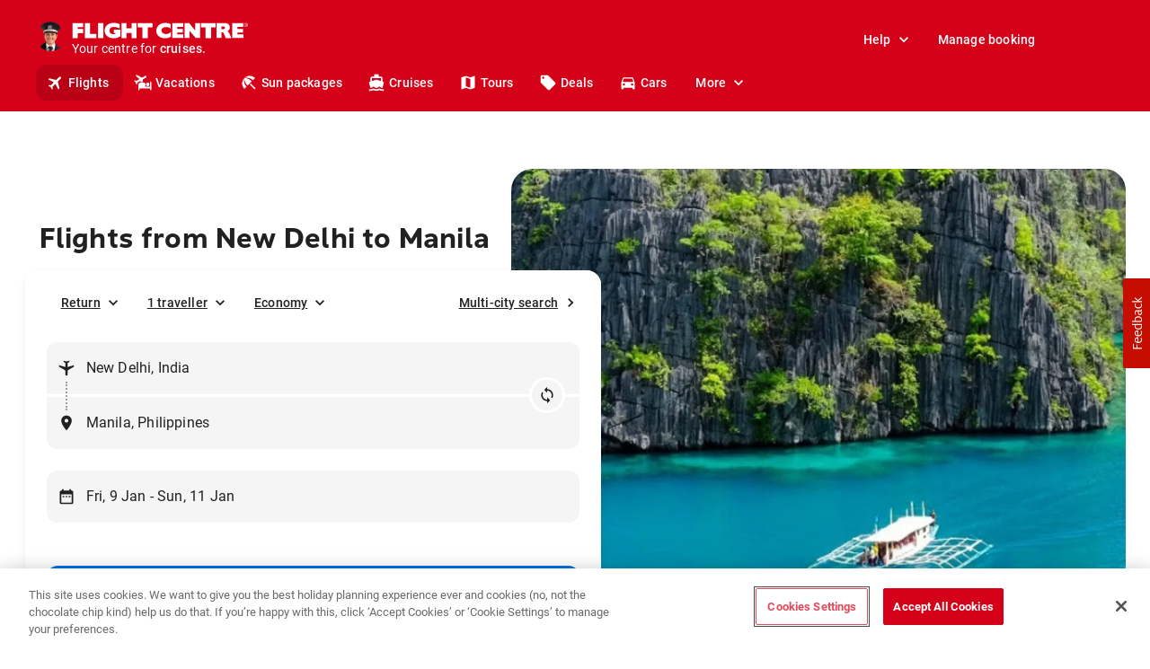

--- FILE ---
content_type: text/html; charset=utf-8
request_url: https://www.flightcentre.ca/flights/in-nctod-new-delhi/ph-mm-manila
body_size: 92605
content:
<!DOCTYPE html><html lang="en"><head><link rel="preload" href="/fcl-js/@fctg-ds/theme/fonts/fc/TakeFlight-Bold.woff2" as="font" type="font/woff2" crossorigin="anonymous"/><meta name="viewport" content="width=device-width"/><meta charSet="utf-8"/><script type="text/javascript">
;window.NREUM||(NREUM={});NREUM.init={distributed_tracing:{enabled:true},performance:{capture_measures:true},browser_consent_mode:{enabled:false},privacy:{cookies_enabled:true},ajax:{deny_list:["bam.nr-data.net"]}};

;NREUM.loader_config = { accountID: '228139', trustKey: '114165', agentID: '718313069', licenseKey: 'dbbce1a220', applicationID: '718313069' };
;NREUM.info = { beacon: "bam.nr-data.net", errorBeacon: "bam.nr-data.net", licenseKey: 'dbbce1a220', applicationID: '718313069', sa: 1 };
;/*! For license information please see nr-loader-spa-1.303.0.min.js.LICENSE.txt */
(()=>{var e,t,r={384:(e,t,r)=>{"use strict";r.d(t,{NT:()=>s,US:()=>d,Zm:()=>a,bQ:()=>u,dV:()=>c,pV:()=>l});var n=r(6154),i=r(1863),o=r(1910);const s={beacon:"bam.nr-data.net",errorBeacon:"bam.nr-data.net"};function a(){return n.gm.NREUM||(n.gm.NREUM={}),void 0===n.gm.newrelic&&(n.gm.newrelic=n.gm.NREUM),n.gm.NREUM}function c(){let e=a();return e.o||(e.o={ST:n.gm.setTimeout,SI:n.gm.setImmediate||n.gm.setInterval,CT:n.gm.clearTimeout,XHR:n.gm.XMLHttpRequest,REQ:n.gm.Request,EV:n.gm.Event,PR:n.gm.Promise,MO:n.gm.MutationObserver,FETCH:n.gm.fetch,WS:n.gm.WebSocket},(0,o.i)(...Object.values(e.o))),e}function u(e,t){let r=a();r.initializedAgents??={},t.initializedAt={ms:(0,i.t)(),date:new Date},r.initializedAgents[e]=t}function d(e,t){a()[e]=t}function l(){return function(){let e=a();const t=e.info||{};e.info={beacon:s.beacon,errorBeacon:s.errorBeacon,...t}}(),function(){let e=a();const t=e.init||{};e.init={...t}}(),c(),function(){let e=a();const t=e.loader_config||{};e.loader_config={...t}}(),a()}},782:(e,t,r)=>{"use strict";r.d(t,{T:()=>n});const n=r(860).K7.pageViewTiming},860:(e,t,r)=>{"use strict";r.d(t,{$J:()=>d,K7:()=>c,P3:()=>u,XX:()=>i,Yy:()=>a,df:()=>o,qY:()=>n,v4:()=>s});const n="events",i="jserrors",o="browser/blobs",s="rum",a="browser/logs",c={ajax:"ajax",genericEvents:"generic_events",jserrors:i,logging:"logging",metrics:"metrics",pageAction:"page_action",pageViewEvent:"page_view_event",pageViewTiming:"page_view_timing",sessionReplay:"session_replay",sessionTrace:"session_trace",softNav:"soft_navigations",spa:"spa"},u={[c.pageViewEvent]:1,[c.pageViewTiming]:2,[c.metrics]:3,[c.jserrors]:4,[c.spa]:5,[c.ajax]:6,[c.sessionTrace]:7,[c.softNav]:8,[c.sessionReplay]:9,[c.logging]:10,[c.genericEvents]:11},d={[c.pageViewEvent]:s,[c.pageViewTiming]:n,[c.ajax]:n,[c.spa]:n,[c.softNav]:n,[c.metrics]:i,[c.jserrors]:i,[c.sessionTrace]:o,[c.sessionReplay]:o,[c.logging]:a,[c.genericEvents]:"ins"}},944:(e,t,r)=>{"use strict";r.d(t,{R:()=>i});var n=r(3241);function i(e,t){"function"==typeof console.debug&&(console.debug("New Relic Warning: https://github.com/newrelic/newrelic-browser-agent/blob/main/docs/warning-codes.md#".concat(e),t),(0,n.W)({agentIdentifier:null,drained:null,type:"data",name:"warn",feature:"warn",data:{code:e,secondary:t}}))}},993:(e,t,r)=>{"use strict";r.d(t,{A$:()=>o,ET:()=>s,TZ:()=>a,p_:()=>i});var n=r(860);const i={ERROR:"ERROR",WARN:"WARN",INFO:"INFO",DEBUG:"DEBUG",TRACE:"TRACE"},o={OFF:0,ERROR:1,WARN:2,INFO:3,DEBUG:4,TRACE:5},s="log",a=n.K7.logging},1687:(e,t,r)=>{"use strict";r.d(t,{Ak:()=>u,Ze:()=>f,x3:()=>d});var n=r(3241),i=r(7836),o=r(3606),s=r(860),a=r(2646);const c={};function u(e,t){const r={staged:!1,priority:s.P3[t]||0};l(e),c[e].get(t)||c[e].set(t,r)}function d(e,t){e&&c[e]&&(c[e].get(t)&&c[e].delete(t),p(e,t,!1),c[e].size&&h(e))}function l(e){if(!e)throw new Error("agentIdentifier required");c[e]||(c[e]=new Map)}function f(e="",t="feature",r=!1){if(l(e),!e||!c[e].get(t)||r)return p(e,t);c[e].get(t).staged=!0,h(e)}function h(e){const t=Array.from(c[e]);t.every(([e,t])=>t.staged)&&(t.sort((e,t)=>e[1].priority-t[1].priority),t.forEach(([t])=>{c[e].delete(t),p(e,t)}))}function p(e,t,r=!0){const s=e?i.ee.get(e):i.ee,c=o.i.handlers;if(!s.aborted&&s.backlog&&c){if((0,n.W)({agentIdentifier:e,type:"lifecycle",name:"drain",feature:t}),r){const e=s.backlog[t],r=c[t];if(r){for(let t=0;e&&t<e.length;++t)g(e[t],r);Object.entries(r).forEach(([e,t])=>{Object.values(t||{}).forEach(t=>{t[0]?.on&&t[0]?.context()instanceof a.y&&t[0].on(e,t[1])})})}}s.isolatedBacklog||delete c[t],s.backlog[t]=null,s.emit("drain-"+t,[])}}function g(e,t){var r=e[1];Object.values(t[r]||{}).forEach(t=>{var r=e[0];if(t[0]===r){var n=t[1],i=e[3],o=e[2];n.apply(i,o)}})}},1741:(e,t,r)=>{"use strict";r.d(t,{W:()=>o});var n=r(944),i=r(4261);class o{#e(e,...t){if(this[e]!==o.prototype[e])return this[e](...t);(0,n.R)(35,e)}addPageAction(e,t){return this.#e(i.hG,e,t)}register(e){return this.#e(i.eY,e)}recordCustomEvent(e,t){return this.#e(i.fF,e,t)}setPageViewName(e,t){return this.#e(i.Fw,e,t)}setCustomAttribute(e,t,r){return this.#e(i.cD,e,t,r)}noticeError(e,t){return this.#e(i.o5,e,t)}setUserId(e){return this.#e(i.Dl,e)}setApplicationVersion(e){return this.#e(i.nb,e)}setErrorHandler(e){return this.#e(i.bt,e)}addRelease(e,t){return this.#e(i.k6,e,t)}log(e,t){return this.#e(i.$9,e,t)}start(){return this.#e(i.d3)}finished(e){return this.#e(i.BL,e)}recordReplay(){return this.#e(i.CH)}pauseReplay(){return this.#e(i.Tb)}addToTrace(e){return this.#e(i.U2,e)}setCurrentRouteName(e){return this.#e(i.PA,e)}interaction(e){return this.#e(i.dT,e)}wrapLogger(e,t,r){return this.#e(i.Wb,e,t,r)}measure(e,t){return this.#e(i.V1,e,t)}consent(e){return this.#e(i.Pv,e)}}},1863:(e,t,r)=>{"use strict";function n(){return Math.floor(performance.now())}r.d(t,{t:()=>n})},1910:(e,t,r)=>{"use strict";r.d(t,{i:()=>o});var n=r(944);const i=new Map;function o(...e){return e.every(e=>{if(i.has(e))return i.get(e);const t="function"==typeof e&&e.toString().includes("[native code]");return t||(0,n.R)(64,e?.name||e?.toString()),i.set(e,t),t})}},2555:(e,t,r)=>{"use strict";r.d(t,{D:()=>a,f:()=>s});var n=r(384),i=r(8122);const o={beacon:n.NT.beacon,errorBeacon:n.NT.errorBeacon,licenseKey:void 0,applicationID:void 0,sa:void 0,queueTime:void 0,applicationTime:void 0,ttGuid:void 0,user:void 0,account:void 0,product:void 0,extra:void 0,jsAttributes:{},userAttributes:void 0,atts:void 0,transactionName:void 0,tNamePlain:void 0};function s(e){try{return!!e.licenseKey&&!!e.errorBeacon&&!!e.applicationID}catch(e){return!1}}const a=e=>(0,i.a)(e,o)},2614:(e,t,r)=>{"use strict";r.d(t,{BB:()=>s,H3:()=>n,g:()=>u,iL:()=>c,tS:()=>a,uh:()=>i,wk:()=>o});const n="NRBA",i="SESSION",o=144e5,s=18e5,a={STARTED:"session-started",PAUSE:"session-pause",RESET:"session-reset",RESUME:"session-resume",UPDATE:"session-update"},c={SAME_TAB:"same-tab",CROSS_TAB:"cross-tab"},u={OFF:0,FULL:1,ERROR:2}},2646:(e,t,r)=>{"use strict";r.d(t,{y:()=>n});class n{constructor(e){this.contextId=e}}},2843:(e,t,r)=>{"use strict";r.d(t,{u:()=>i});var n=r(3878);function i(e,t=!1,r,i){(0,n.DD)("visibilitychange",function(){if(t)return void("hidden"===document.visibilityState&&e());e(document.visibilityState)},r,i)}},3241:(e,t,r)=>{"use strict";r.d(t,{W:()=>o});var n=r(6154);const i="newrelic";function o(e={}){try{n.gm.dispatchEvent(new CustomEvent(i,{detail:e}))}catch(e){}}},3304:(e,t,r)=>{"use strict";r.d(t,{A:()=>o});var n=r(7836);const i=()=>{const e=new WeakSet;return(t,r)=>{if("object"==typeof r&&null!==r){if(e.has(r))return;e.add(r)}return r}};function o(e){try{return JSON.stringify(e,i())??""}catch(e){try{n.ee.emit("internal-error",[e])}catch(e){}return""}}},3333:(e,t,r)=>{"use strict";r.d(t,{$v:()=>d,TZ:()=>n,Xh:()=>c,Zp:()=>i,kd:()=>u,mq:()=>a,nf:()=>s,qN:()=>o});const n=r(860).K7.genericEvents,i=["auxclick","click","copy","keydown","paste","scrollend"],o=["focus","blur"],s=4,a=1e3,c=2e3,u=["PageAction","UserAction","BrowserPerformance"],d={RESOURCES:"experimental.resources",REGISTER:"register"}},3434:(e,t,r)=>{"use strict";r.d(t,{Jt:()=>o,YM:()=>u});var n=r(7836),i=r(5607);const o="nr@original:".concat(i.W),s=50;var a=Object.prototype.hasOwnProperty,c=!1;function u(e,t){return e||(e=n.ee),r.inPlace=function(e,t,n,i,o){n||(n="");const s="-"===n.charAt(0);for(let a=0;a<t.length;a++){const c=t[a],u=e[c];l(u)||(e[c]=r(u,s?c+n:n,i,c,o))}},r.flag=o,r;function r(t,r,n,c,u){return l(t)?t:(r||(r=""),nrWrapper[o]=t,function(e,t,r){if(Object.defineProperty&&Object.keys)try{return Object.keys(e).forEach(function(r){Object.defineProperty(t,r,{get:function(){return e[r]},set:function(t){return e[r]=t,t}})}),t}catch(e){d([e],r)}for(var n in e)a.call(e,n)&&(t[n]=e[n])}(t,nrWrapper,e),nrWrapper);function nrWrapper(){var o,a,l,f;let h;try{a=this,o=[...arguments],l="function"==typeof n?n(o,a):n||{}}catch(t){d([t,"",[o,a,c],l],e)}i(r+"start",[o,a,c],l,u);const p=performance.now();let g;try{return f=t.apply(a,o),g=performance.now(),f}catch(e){throw g=performance.now(),i(r+"err",[o,a,e],l,u),h=e,h}finally{const e=g-p,t={start:p,end:g,duration:e,isLongTask:e>=s,methodName:c,thrownError:h};t.isLongTask&&i("long-task",[t,a],l,u),i(r+"end",[o,a,f],l,u)}}}function i(r,n,i,o){if(!c||t){var s=c;c=!0;try{e.emit(r,n,i,t,o)}catch(t){d([t,r,n,i],e)}c=s}}}function d(e,t){t||(t=n.ee);try{t.emit("internal-error",e)}catch(e){}}function l(e){return!(e&&"function"==typeof e&&e.apply&&!e[o])}},3606:(e,t,r)=>{"use strict";r.d(t,{i:()=>o});var n=r(9908);o.on=s;var i=o.handlers={};function o(e,t,r,o){s(o||n.d,i,e,t,r)}function s(e,t,r,i,o){o||(o="feature"),e||(e=n.d);var s=t[o]=t[o]||{};(s[r]=s[r]||[]).push([e,i])}},3738:(e,t,r)=>{"use strict";r.d(t,{He:()=>i,Kp:()=>a,Lc:()=>u,Rz:()=>d,TZ:()=>n,bD:()=>o,d3:()=>s,jx:()=>l,sl:()=>f,uP:()=>c});const n=r(860).K7.sessionTrace,i="bstResource",o="resource",s="-start",a="-end",c="fn"+s,u="fn"+a,d="pushState",l=1e3,f=3e4},3785:(e,t,r)=>{"use strict";r.d(t,{R:()=>c,b:()=>u});var n=r(9908),i=r(1863),o=r(860),s=r(8154),a=r(993);function c(e,t,r={},c=a.p_.INFO,u,d=(0,i.t)()){(0,n.p)(s.xV,["API/logging/".concat(c.toLowerCase(),"/called")],void 0,o.K7.metrics,e),(0,n.p)(a.ET,[d,t,r,c,u],void 0,o.K7.logging,e)}function u(e){return"string"==typeof e&&Object.values(a.p_).some(t=>t===e.toUpperCase().trim())}},3878:(e,t,r)=>{"use strict";function n(e,t){return{capture:e,passive:!1,signal:t}}function i(e,t,r=!1,i){window.addEventListener(e,t,n(r,i))}function o(e,t,r=!1,i){document.addEventListener(e,t,n(r,i))}r.d(t,{DD:()=>o,jT:()=>n,sp:()=>i})},3962:(e,t,r)=>{"use strict";r.d(t,{AM:()=>s,O2:()=>l,OV:()=>o,Qu:()=>f,TZ:()=>c,ih:()=>h,pP:()=>a,t1:()=>d,tC:()=>i,wD:()=>u});var n=r(860);const i=["click","keydown","submit"],o="popstate",s="api",a="initialPageLoad",c=n.K7.softNav,u=5e3,d=500,l={INITIAL_PAGE_LOAD:"",ROUTE_CHANGE:1,UNSPECIFIED:2},f={INTERACTION:1,AJAX:2,CUSTOM_END:3,CUSTOM_TRACER:4},h={IP:"in progress",PF:"pending finish",FIN:"finished",CAN:"cancelled"}},4234:(e,t,r)=>{"use strict";r.d(t,{W:()=>o});var n=r(7836),i=r(1687);class o{constructor(e,t){this.agentIdentifier=e,this.ee=n.ee.get(e),this.featureName=t,this.blocked=!1}deregisterDrain(){(0,i.x3)(this.agentIdentifier,this.featureName)}}},4261:(e,t,r)=>{"use strict";r.d(t,{$9:()=>d,BL:()=>c,CH:()=>p,Dl:()=>R,Fw:()=>w,PA:()=>v,Pl:()=>n,Pv:()=>A,Tb:()=>f,U2:()=>s,V1:()=>E,Wb:()=>T,bt:()=>y,cD:()=>b,d3:()=>x,dT:()=>u,eY:()=>g,fF:()=>h,hG:()=>o,hw:()=>i,k6:()=>a,nb:()=>m,o5:()=>l});const n="api-",i=n+"ixn-",o="addPageAction",s="addToTrace",a="addRelease",c="finished",u="interaction",d="log",l="noticeError",f="pauseReplay",h="recordCustomEvent",p="recordReplay",g="register",m="setApplicationVersion",v="setCurrentRouteName",b="setCustomAttribute",y="setErrorHandler",w="setPageViewName",R="setUserId",x="start",T="wrapLogger",E="measure",A="consent"},4387:(e,t,r)=>{"use strict";function n(e={}){return!(!e.id||!e.name)}function i(e){return"string"==typeof e&&e.trim().length<501||"number"==typeof e}function o(e,t){if(2!==t?.harvestEndpointVersion)return{};const r=t.agentRef.runtime.appMetadata.agents[0].entityGuid;return n(e)?{"mfe.id":e.id,"mfe.name":e.name,eventSource:e.eventSource,"parent.id":e.parent?.id||r}:{"entity.guid":r,appId:t.agentRef.info.applicationID}}r.d(t,{Ux:()=>o,c7:()=>n,yo:()=>i})},5205:(e,t,r)=>{"use strict";r.d(t,{j:()=>_});var n=r(384),i=r(1741);var o=r(2555),s=r(3333);const a=e=>{if(!e||"string"!=typeof e)return!1;try{document.createDocumentFragment().querySelector(e)}catch{return!1}return!0};var c=r(2614),u=r(944),d=r(8122);const l="[data-nr-mask]",f=e=>(0,d.a)(e,(()=>{const e={feature_flags:[],experimental:{allow_registered_children:!1,resources:!1},mask_selector:"*",block_selector:"[data-nr-block]",mask_input_options:{color:!1,date:!1,"datetime-local":!1,email:!1,month:!1,number:!1,range:!1,search:!1,tel:!1,text:!1,time:!1,url:!1,week:!1,textarea:!1,select:!1,password:!0}};return{ajax:{deny_list:void 0,block_internal:!0,enabled:!0,autoStart:!0},api:{get allow_registered_children(){return e.feature_flags.includes(s.$v.REGISTER)||e.experimental.allow_registered_children},set allow_registered_children(t){e.experimental.allow_registered_children=t},duplicate_registered_data:!1},browser_consent_mode:{enabled:!1},distributed_tracing:{enabled:void 0,exclude_newrelic_header:void 0,cors_use_newrelic_header:void 0,cors_use_tracecontext_headers:void 0,allowed_origins:void 0},get feature_flags(){return e.feature_flags},set feature_flags(t){e.feature_flags=t},generic_events:{enabled:!0,autoStart:!0},harvest:{interval:30},jserrors:{enabled:!0,autoStart:!0},logging:{enabled:!0,autoStart:!0},metrics:{enabled:!0,autoStart:!0},obfuscate:void 0,page_action:{enabled:!0},page_view_event:{enabled:!0,autoStart:!0},page_view_timing:{enabled:!0,autoStart:!0},performance:{capture_marks:!1,capture_measures:!1,capture_detail:!0,resources:{get enabled(){return e.feature_flags.includes(s.$v.RESOURCES)||e.experimental.resources},set enabled(t){e.experimental.resources=t},asset_types:[],first_party_domains:[],ignore_newrelic:!0}},privacy:{cookies_enabled:!0},proxy:{assets:void 0,beacon:void 0},session:{expiresMs:c.wk,inactiveMs:c.BB},session_replay:{autoStart:!0,enabled:!1,preload:!1,sampling_rate:10,error_sampling_rate:100,collect_fonts:!1,inline_images:!1,fix_stylesheets:!0,mask_all_inputs:!0,get mask_text_selector(){return e.mask_selector},set mask_text_selector(t){a(t)?e.mask_selector="".concat(t,",").concat(l):""===t||null===t?e.mask_selector=l:(0,u.R)(5,t)},get block_class(){return"nr-block"},get ignore_class(){return"nr-ignore"},get mask_text_class(){return"nr-mask"},get block_selector(){return e.block_selector},set block_selector(t){a(t)?e.block_selector+=",".concat(t):""!==t&&(0,u.R)(6,t)},get mask_input_options(){return e.mask_input_options},set mask_input_options(t){t&&"object"==typeof t?e.mask_input_options={...t,password:!0}:(0,u.R)(7,t)}},session_trace:{enabled:!0,autoStart:!0},soft_navigations:{enabled:!0,autoStart:!0},spa:{enabled:!0,autoStart:!0},ssl:void 0,user_actions:{enabled:!0,elementAttributes:["id","className","tagName","type"]}}})());var h=r(6154),p=r(9324);let g=0;const m={buildEnv:p.F3,distMethod:p.Xs,version:p.xv,originTime:h.WN},v={consented:!1},b={appMetadata:{},get consented(){return this.session?.state?.consent||v.consented},set consented(e){v.consented=e},customTransaction:void 0,denyList:void 0,disabled:!1,harvester:void 0,isolatedBacklog:!1,isRecording:!1,loaderType:void 0,maxBytes:3e4,obfuscator:void 0,onerror:void 0,ptid:void 0,releaseIds:{},session:void 0,timeKeeper:void 0,registeredEntities:[],jsAttributesMetadata:{bytes:0},get harvestCount(){return++g}},y=e=>{const t=(0,d.a)(e,b),r=Object.keys(m).reduce((e,t)=>(e[t]={value:m[t],writable:!1,configurable:!0,enumerable:!0},e),{});return Object.defineProperties(t,r)};var w=r(5701);const R=e=>{const t=e.startsWith("http");e+="/",r.p=t?e:"https://"+e};var x=r(7836),T=r(3241);const E={accountID:void 0,trustKey:void 0,agentID:void 0,licenseKey:void 0,applicationID:void 0,xpid:void 0},A=e=>(0,d.a)(e,E),S=new Set;function _(e,t={},r,s){let{init:a,info:c,loader_config:u,runtime:d={},exposed:l=!0}=t;if(!c){const e=(0,n.pV)();a=e.init,c=e.info,u=e.loader_config}e.init=f(a||{}),e.loader_config=A(u||{}),c.jsAttributes??={},h.bv&&(c.jsAttributes.isWorker=!0),e.info=(0,o.D)(c);const p=e.init,g=[c.beacon,c.errorBeacon];S.has(e.agentIdentifier)||(p.proxy.assets&&(R(p.proxy.assets),g.push(p.proxy.assets)),p.proxy.beacon&&g.push(p.proxy.beacon),e.beacons=[...g],function(e){const t=(0,n.pV)();Object.getOwnPropertyNames(i.W.prototype).forEach(r=>{const n=i.W.prototype[r];if("function"!=typeof n||"constructor"===n)return;let o=t[r];e[r]&&!1!==e.exposed&&"micro-agent"!==e.runtime?.loaderType&&(t[r]=(...t)=>{const n=e[r](...t);return o?o(...t):n})})}(e),(0,n.US)("activatedFeatures",w.B),e.runSoftNavOverSpa&&=!0===p.soft_navigations.enabled&&p.feature_flags.includes("soft_nav")),d.denyList=[...p.ajax.deny_list||[],...p.ajax.block_internal?g:[]],d.ptid=e.agentIdentifier,d.loaderType=r,e.runtime=y(d),S.has(e.agentIdentifier)||(e.ee=x.ee.get(e.agentIdentifier),e.exposed=l,(0,T.W)({agentIdentifier:e.agentIdentifier,drained:!!w.B?.[e.agentIdentifier],type:"lifecycle",name:"initialize",feature:void 0,data:e.config})),S.add(e.agentIdentifier)}},5270:(e,t,r)=>{"use strict";r.d(t,{Aw:()=>s,SR:()=>o,rF:()=>a});var n=r(384),i=r(7767);function o(e){return!!(0,n.dV)().o.MO&&(0,i.V)(e)&&!0===e?.session_trace.enabled}function s(e){return!0===e?.session_replay.preload&&o(e)}function a(e,t){try{if("string"==typeof t?.type){if("password"===t.type.toLowerCase())return"*".repeat(e?.length||0);if(void 0!==t?.dataset?.nrUnmask||t?.classList?.contains("nr-unmask"))return e}}catch(e){}return"string"==typeof e?e.replace(/[\S]/g,"*"):"*".repeat(e?.length||0)}},5289:(e,t,r)=>{"use strict";r.d(t,{GG:()=>o,Qr:()=>a,sB:()=>s});var n=r(3878);function i(){return"undefined"==typeof document||"complete"===document.readyState}function o(e,t){if(i())return e();(0,n.sp)("load",e,t)}function s(e){if(i())return e();(0,n.DD)("DOMContentLoaded",e)}function a(e){if(i())return e();(0,n.sp)("popstate",e)}},5607:(e,t,r)=>{"use strict";r.d(t,{W:()=>n});const n=(0,r(9566).bz)()},5701:(e,t,r)=>{"use strict";r.d(t,{B:()=>o,t:()=>s});var n=r(3241);const i=new Set,o={};function s(e,t){const r=t.agentIdentifier;o[r]??={},e&&"object"==typeof e&&(i.has(r)||(t.ee.emit("rumresp",[e]),o[r]=e,i.add(r),(0,n.W)({agentIdentifier:r,loaded:!0,drained:!0,type:"lifecycle",name:"load",feature:void 0,data:e})))}},6154:(e,t,r)=>{"use strict";r.d(t,{A4:()=>a,OF:()=>d,RI:()=>i,WN:()=>h,bv:()=>o,gm:()=>s,lR:()=>f,m:()=>u,mw:()=>c,sb:()=>l});var n=r(1863);const i="undefined"!=typeof window&&!!window.document,o="undefined"!=typeof WorkerGlobalScope&&("undefined"!=typeof self&&self instanceof WorkerGlobalScope&&self.navigator instanceof WorkerNavigator||"undefined"!=typeof globalThis&&globalThis instanceof WorkerGlobalScope&&globalThis.navigator instanceof WorkerNavigator),s=i?window:"undefined"!=typeof WorkerGlobalScope&&("undefined"!=typeof self&&self instanceof WorkerGlobalScope&&self||"undefined"!=typeof globalThis&&globalThis instanceof WorkerGlobalScope&&globalThis),a="complete"===s?.document?.readyState,c=Boolean("hidden"===s?.document?.visibilityState),u=""+s?.location,d=/iPad|iPhone|iPod/.test(s.navigator?.userAgent),l=d&&"undefined"==typeof SharedWorker,f=(()=>{const e=s.navigator?.userAgent?.match(/Firefox[/\s](\d+\.\d+)/);return Array.isArray(e)&&e.length>=2?+e[1]:0})(),h=Date.now()-(0,n.t)()},6344:(e,t,r)=>{"use strict";r.d(t,{BB:()=>d,Qb:()=>l,TZ:()=>i,Ug:()=>s,Vh:()=>o,_s:()=>a,bc:()=>u,yP:()=>c});var n=r(2614);const i=r(860).K7.sessionReplay,o="errorDuringReplay",s=.12,a={DomContentLoaded:0,Load:1,FullSnapshot:2,IncrementalSnapshot:3,Meta:4,Custom:5},c={[n.g.ERROR]:15e3,[n.g.FULL]:3e5,[n.g.OFF]:0},u={RESET:{message:"Session was reset",sm:"Reset"},IMPORT:{message:"Recorder failed to import",sm:"Import"},TOO_MANY:{message:"429: Too Many Requests",sm:"Too-Many"},TOO_BIG:{message:"Payload was too large",sm:"Too-Big"},CROSS_TAB:{message:"Session Entity was set to OFF on another tab",sm:"Cross-Tab"},ENTITLEMENTS:{message:"Session Replay is not allowed and will not be started",sm:"Entitlement"}},d=5e3,l={API:"api",RESUME:"resume",SWITCH_TO_FULL:"switchToFull",INITIALIZE:"initialize",PRELOAD:"preload"}},6389:(e,t,r)=>{"use strict";function n(e,t=500,r={}){const n=r?.leading||!1;let i;return(...r)=>{n&&void 0===i&&(e.apply(this,r),i=setTimeout(()=>{i=clearTimeout(i)},t)),n||(clearTimeout(i),i=setTimeout(()=>{e.apply(this,r)},t))}}function i(e){let t=!1;return(...r)=>{t||(t=!0,e.apply(this,r))}}r.d(t,{J:()=>i,s:()=>n})},6630:(e,t,r)=>{"use strict";r.d(t,{T:()=>n});const n=r(860).K7.pageViewEvent},6774:(e,t,r)=>{"use strict";r.d(t,{T:()=>n});const n=r(860).K7.jserrors},7295:(e,t,r)=>{"use strict";r.d(t,{Xv:()=>s,gX:()=>i,iW:()=>o});var n=[];function i(e){if(!e||o(e))return!1;if(0===n.length)return!0;for(var t=0;t<n.length;t++){var r=n[t];if("*"===r.hostname)return!1;if(a(r.hostname,e.hostname)&&c(r.pathname,e.pathname))return!1}return!0}function o(e){return void 0===e.hostname}function s(e){if(n=[],e&&e.length)for(var t=0;t<e.length;t++){let r=e[t];if(!r)continue;0===r.indexOf("http://")?r=r.substring(7):0===r.indexOf("https://")&&(r=r.substring(8));const i=r.indexOf("/");let o,s;i>0?(o=r.substring(0,i),s=r.substring(i)):(o=r,s="");let[a]=o.split(":");n.push({hostname:a,pathname:s})}}function a(e,t){return!(e.length>t.length)&&t.indexOf(e)===t.length-e.length}function c(e,t){return 0===e.indexOf("/")&&(e=e.substring(1)),0===t.indexOf("/")&&(t=t.substring(1)),""===e||e===t}},7378:(e,t,r)=>{"use strict";r.d(t,{$p:()=>x,BR:()=>b,Kp:()=>R,L3:()=>y,Lc:()=>c,NC:()=>o,SG:()=>d,TZ:()=>i,U6:()=>p,UT:()=>m,d3:()=>w,dT:()=>f,e5:()=>E,gx:()=>v,l9:()=>l,oW:()=>h,op:()=>g,rw:()=>u,tH:()=>A,uP:()=>a,wW:()=>T,xq:()=>s});var n=r(384);const i=r(860).K7.spa,o=["click","submit","keypress","keydown","keyup","change"],s=999,a="fn-start",c="fn-end",u="cb-start",d="api-ixn-",l="remaining",f="interaction",h="spaNode",p="jsonpNode",g="fetch-start",m="fetch-done",v="fetch-body-",b="jsonp-end",y=(0,n.dV)().o.ST,w="-start",R="-end",x="-body",T="cb"+R,E="jsTime",A="fetch"},7485:(e,t,r)=>{"use strict";r.d(t,{D:()=>i});var n=r(6154);function i(e){if(0===(e||"").indexOf("data:"))return{protocol:"data"};try{const t=new URL(e,location.href),r={port:t.port,hostname:t.hostname,pathname:t.pathname,search:t.search,protocol:t.protocol.slice(0,t.protocol.indexOf(":")),sameOrigin:t.protocol===n.gm?.location?.protocol&&t.host===n.gm?.location?.host};return r.port&&""!==r.port||("http:"===t.protocol&&(r.port="80"),"https:"===t.protocol&&(r.port="443")),r.pathname&&""!==r.pathname?r.pathname.startsWith("/")||(r.pathname="/".concat(r.pathname)):r.pathname="/",r}catch(e){return{}}}},7699:(e,t,r)=>{"use strict";r.d(t,{It:()=>o,KC:()=>a,No:()=>i,qh:()=>s});var n=r(860);const i=16e3,o=1e6,s="SESSION_ERROR",a={[n.K7.logging]:!0,[n.K7.genericEvents]:!1,[n.K7.jserrors]:!1,[n.K7.ajax]:!1}},7767:(e,t,r)=>{"use strict";r.d(t,{V:()=>i});var n=r(6154);const i=e=>n.RI&&!0===e?.privacy.cookies_enabled},7836:(e,t,r)=>{"use strict";r.d(t,{P:()=>a,ee:()=>c});var n=r(384),i=r(8990),o=r(2646),s=r(5607);const a="nr@context:".concat(s.W),c=function e(t,r){var n={},s={},d={},l=!1;try{l=16===r.length&&u.initializedAgents?.[r]?.runtime.isolatedBacklog}catch(e){}var f={on:p,addEventListener:p,removeEventListener:function(e,t){var r=n[e];if(!r)return;for(var i=0;i<r.length;i++)r[i]===t&&r.splice(i,1)},emit:function(e,r,n,i,o){!1!==o&&(o=!0);if(c.aborted&&!i)return;t&&o&&t.emit(e,r,n);var a=h(n);g(e).forEach(e=>{e.apply(a,r)});var u=v()[s[e]];u&&u.push([f,e,r,a]);return a},get:m,listeners:g,context:h,buffer:function(e,t){const r=v();if(t=t||"feature",f.aborted)return;Object.entries(e||{}).forEach(([e,n])=>{s[n]=t,t in r||(r[t]=[])})},abort:function(){f._aborted=!0,Object.keys(f.backlog).forEach(e=>{delete f.backlog[e]})},isBuffering:function(e){return!!v()[s[e]]},debugId:r,backlog:l?{}:t&&"object"==typeof t.backlog?t.backlog:{},isolatedBacklog:l};return Object.defineProperty(f,"aborted",{get:()=>{let e=f._aborted||!1;return e||(t&&(e=t.aborted),e)}}),f;function h(e){return e&&e instanceof o.y?e:e?(0,i.I)(e,a,()=>new o.y(a)):new o.y(a)}function p(e,t){n[e]=g(e).concat(t)}function g(e){return n[e]||[]}function m(t){return d[t]=d[t]||e(f,t)}function v(){return f.backlog}}(void 0,"globalEE"),u=(0,n.Zm)();u.ee||(u.ee=c)},8122:(e,t,r)=>{"use strict";r.d(t,{a:()=>i});var n=r(944);function i(e,t){try{if(!e||"object"!=typeof e)return(0,n.R)(3);if(!t||"object"!=typeof t)return(0,n.R)(4);const r=Object.create(Object.getPrototypeOf(t),Object.getOwnPropertyDescriptors(t)),o=0===Object.keys(r).length?e:r;for(let s in o)if(void 0!==e[s])try{if(null===e[s]){r[s]=null;continue}Array.isArray(e[s])&&Array.isArray(t[s])?r[s]=Array.from(new Set([...e[s],...t[s]])):"object"==typeof e[s]&&"object"==typeof t[s]?r[s]=i(e[s],t[s]):r[s]=e[s]}catch(e){r[s]||(0,n.R)(1,e)}return r}catch(e){(0,n.R)(2,e)}}},8139:(e,t,r)=>{"use strict";r.d(t,{u:()=>f});var n=r(7836),i=r(3434),o=r(8990),s=r(6154);const a={},c=s.gm.XMLHttpRequest,u="addEventListener",d="removeEventListener",l="nr@wrapped:".concat(n.P);function f(e){var t=function(e){return(e||n.ee).get("events")}(e);if(a[t.debugId]++)return t;a[t.debugId]=1;var r=(0,i.YM)(t,!0);function f(e){r.inPlace(e,[u,d],"-",p)}function p(e,t){return e[1]}return"getPrototypeOf"in Object&&(s.RI&&h(document,f),c&&h(c.prototype,f),h(s.gm,f)),t.on(u+"-start",function(e,t){var n=e[1];if(null!==n&&("function"==typeof n||"object"==typeof n)&&"newrelic"!==e[0]){var i=(0,o.I)(n,l,function(){var e={object:function(){if("function"!=typeof n.handleEvent)return;return n.handleEvent.apply(n,arguments)},function:n}[typeof n];return e?r(e,"fn-",null,e.name||"anonymous"):n});this.wrapped=e[1]=i}}),t.on(d+"-start",function(e){e[1]=this.wrapped||e[1]}),t}function h(e,t,...r){let n=e;for(;"object"==typeof n&&!Object.prototype.hasOwnProperty.call(n,u);)n=Object.getPrototypeOf(n);n&&t(n,...r)}},8154:(e,t,r)=>{"use strict";r.d(t,{z_:()=>o,XG:()=>a,TZ:()=>n,rs:()=>i,xV:()=>s});r(6154),r(9566),r(384);const n=r(860).K7.metrics,i="sm",o="cm",s="storeSupportabilityMetrics",a="storeEventMetrics"},8374:(e,t,r)=>{r.nc=(()=>{try{return document?.currentScript?.nonce}catch(e){}return""})()},8990:(e,t,r)=>{"use strict";r.d(t,{I:()=>i});var n=Object.prototype.hasOwnProperty;function i(e,t,r){if(n.call(e,t))return e[t];var i=r();if(Object.defineProperty&&Object.keys)try{return Object.defineProperty(e,t,{value:i,writable:!0,enumerable:!1}),i}catch(e){}return e[t]=i,i}},9300:(e,t,r)=>{"use strict";r.d(t,{T:()=>n});const n=r(860).K7.ajax},9324:(e,t,r)=>{"use strict";r.d(t,{AJ:()=>s,F3:()=>i,Xs:()=>o,Yq:()=>a,xv:()=>n});const n="1.303.0",i="PROD",o="CDN",s="@newrelic/rrweb",a="1.0.1"},9566:(e,t,r)=>{"use strict";r.d(t,{LA:()=>a,ZF:()=>c,bz:()=>s,el:()=>u});var n=r(6154);const i="xxxxxxxx-xxxx-4xxx-yxxx-xxxxxxxxxxxx";function o(e,t){return e?15&e[t]:16*Math.random()|0}function s(){const e=n.gm?.crypto||n.gm?.msCrypto;let t,r=0;return e&&e.getRandomValues&&(t=e.getRandomValues(new Uint8Array(30))),i.split("").map(e=>"x"===e?o(t,r++).toString(16):"y"===e?(3&o()|8).toString(16):e).join("")}function a(e){const t=n.gm?.crypto||n.gm?.msCrypto;let r,i=0;t&&t.getRandomValues&&(r=t.getRandomValues(new Uint8Array(e)));const s=[];for(var a=0;a<e;a++)s.push(o(r,i++).toString(16));return s.join("")}function c(){return a(16)}function u(){return a(32)}},9908:(e,t,r)=>{"use strict";r.d(t,{d:()=>n,p:()=>i});var n=r(7836).ee.get("handle");function i(e,t,r,i,o){o?(o.buffer([e],i),o.emit(e,t,r)):(n.buffer([e],i),n.emit(e,t,r))}}},n={};function i(e){var t=n[e];if(void 0!==t)return t.exports;var o=n[e]={exports:{}};return r[e](o,o.exports,i),o.exports}i.m=r,i.d=(e,t)=>{for(var r in t)i.o(t,r)&&!i.o(e,r)&&Object.defineProperty(e,r,{enumerable:!0,get:t[r]})},i.f={},i.e=e=>Promise.all(Object.keys(i.f).reduce((t,r)=>(i.f[r](e,t),t),[])),i.u=e=>({212:"nr-spa-compressor",249:"nr-spa-recorder",478:"nr-spa"}[e]+"-1.303.0.min.js"),i.o=(e,t)=>Object.prototype.hasOwnProperty.call(e,t),e={},t="NRBA-1.303.0.PROD:",i.l=(r,n,o,s)=>{if(e[r])e[r].push(n);else{var a,c;if(void 0!==o)for(var u=document.getElementsByTagName("script"),d=0;d<u.length;d++){var l=u[d];if(l.getAttribute("src")==r||l.getAttribute("data-webpack")==t+o){a=l;break}}if(!a){c=!0;var f={478:"sha512-Q1pLqcoiNmLHv0rtq3wFkJBA3kofBdRJl0ExDl0mTuAoCBd0qe/1J0XWrDlQKuNlUryL6aZfVkAMPLmoikWIoQ==",249:"sha512-695ZzudsxlMtHKnpDNvkMlJd3tdMtY03IQKVCw9SX12tjUC+f7Nrx5tnWO72Vg9RFf6DSY6wVmM3cEkRM12kkQ==",212:"sha512-18Gx1wIBsppcn0AnKFhwgw4IciNgFxiw3J74W393Ape+wtg4hlg7t6SBKsIE/Dk/tfl2yltgcgBFvYRs283AFg=="};(a=document.createElement("script")).charset="utf-8",i.nc&&a.setAttribute("nonce",i.nc),a.setAttribute("data-webpack",t+o),a.src=r,0!==a.src.indexOf(window.location.origin+"/")&&(a.crossOrigin="anonymous"),f[s]&&(a.integrity=f[s])}e[r]=[n];var h=(t,n)=>{a.onerror=a.onload=null,clearTimeout(p);var i=e[r];if(delete e[r],a.parentNode&&a.parentNode.removeChild(a),i&&i.forEach(e=>e(n)),t)return t(n)},p=setTimeout(h.bind(null,void 0,{type:"timeout",target:a}),12e4);a.onerror=h.bind(null,a.onerror),a.onload=h.bind(null,a.onload),c&&document.head.appendChild(a)}},i.r=e=>{"undefined"!=typeof Symbol&&Symbol.toStringTag&&Object.defineProperty(e,Symbol.toStringTag,{value:"Module"}),Object.defineProperty(e,"__esModule",{value:!0})},i.p="https://js-agent.newrelic.com/",(()=>{var e={38:0,788:0};i.f.j=(t,r)=>{var n=i.o(e,t)?e[t]:void 0;if(0!==n)if(n)r.push(n[2]);else{var o=new Promise((r,i)=>n=e[t]=[r,i]);r.push(n[2]=o);var s=i.p+i.u(t),a=new Error;i.l(s,r=>{if(i.o(e,t)&&(0!==(n=e[t])&&(e[t]=void 0),n)){var o=r&&("load"===r.type?"missing":r.type),s=r&&r.target&&r.target.src;a.message="Loading chunk "+t+" failed.\n("+o+": "+s+")",a.name="ChunkLoadError",a.type=o,a.request=s,n[1](a)}},"chunk-"+t,t)}};var t=(t,r)=>{var n,o,[s,a,c]=r,u=0;if(s.some(t=>0!==e[t])){for(n in a)i.o(a,n)&&(i.m[n]=a[n]);if(c)c(i)}for(t&&t(r);u<s.length;u++)o=s[u],i.o(e,o)&&e[o]&&e[o][0](),e[o]=0},r=self["webpackChunk:NRBA-1.303.0.PROD"]=self["webpackChunk:NRBA-1.303.0.PROD"]||[];r.forEach(t.bind(null,0)),r.push=t.bind(null,r.push.bind(r))})(),(()=>{"use strict";i(8374);var e=i(9566),t=i(1741);class r extends t.W{agentIdentifier=(0,e.LA)(16)}var n=i(860);const o=Object.values(n.K7);var s=i(5205);var a=i(9908),c=i(1863),u=i(4261),d=i(3241),l=i(944),f=i(5701),h=i(8154);function p(e,t,i,o){const s=o||i;!s||s[e]&&s[e]!==r.prototype[e]||(s[e]=function(){(0,a.p)(h.xV,["API/"+e+"/called"],void 0,n.K7.metrics,i.ee),(0,d.W)({agentIdentifier:i.agentIdentifier,drained:!!f.B?.[i.agentIdentifier],type:"data",name:"api",feature:u.Pl+e,data:{}});try{return t.apply(this,arguments)}catch(e){(0,l.R)(23,e)}})}function g(e,t,r,n,i){const o=e.info;null===r?delete o.jsAttributes[t]:o.jsAttributes[t]=r,(i||null===r)&&(0,a.p)(u.Pl+n,[(0,c.t)(),t,r],void 0,"session",e.ee)}var m=i(1687),v=i(4234),b=i(5289),y=i(6154),w=i(5270),R=i(7767),x=i(6389),T=i(7699);class E extends v.W{constructor(e,t){super(e.agentIdentifier,t),this.agentRef=e,this.abortHandler=void 0,this.featAggregate=void 0,this.loadedSuccessfully=void 0,this.onAggregateImported=new Promise(e=>{this.loadedSuccessfully=e}),this.deferred=Promise.resolve(),!1===e.init[this.featureName].autoStart?this.deferred=new Promise((t,r)=>{this.ee.on("manual-start-all",(0,x.J)(()=>{(0,m.Ak)(e.agentIdentifier,this.featureName),t()}))}):(0,m.Ak)(e.agentIdentifier,t)}importAggregator(e,t,r={}){if(this.featAggregate)return;const n=async()=>{let n;await this.deferred;try{if((0,R.V)(e.init)){const{setupAgentSession:t}=await i.e(478).then(i.bind(i,8766));n=t(e)}}catch(e){(0,l.R)(20,e),this.ee.emit("internal-error",[e]),(0,a.p)(T.qh,[e],void 0,this.featureName,this.ee)}try{if(!this.#t(this.featureName,n,e.init))return(0,m.Ze)(this.agentIdentifier,this.featureName),void this.loadedSuccessfully(!1);const{Aggregate:i}=await t();this.featAggregate=new i(e,r),e.runtime.harvester.initializedAggregates.push(this.featAggregate),this.loadedSuccessfully(!0)}catch(e){(0,l.R)(34,e),this.abortHandler?.(),(0,m.Ze)(this.agentIdentifier,this.featureName,!0),this.loadedSuccessfully(!1),this.ee&&this.ee.abort()}};y.RI?(0,b.GG)(()=>n(),!0):n()}#t(e,t,r){if(this.blocked)return!1;switch(e){case n.K7.sessionReplay:return(0,w.SR)(r)&&!!t;case n.K7.sessionTrace:return!!t;default:return!0}}}var A=i(6630),S=i(2614);class _ extends E{static featureName=A.T;constructor(e){var t;super(e,A.T),this.setupInspectionEvents(e.agentIdentifier),t=e,p(u.Fw,function(e,r){"string"==typeof e&&("/"!==e.charAt(0)&&(e="/"+e),t.runtime.customTransaction=(r||"http://custom.transaction")+e,(0,a.p)(u.Pl+u.Fw,[(0,c.t)()],void 0,void 0,t.ee))},t),this.importAggregator(e,()=>i.e(478).then(i.bind(i,1983)))}setupInspectionEvents(e){const t=(t,r)=>{t&&(0,d.W)({agentIdentifier:e,timeStamp:t.timeStamp,loaded:"complete"===t.target.readyState,type:"window",name:r,data:t.target.location+""})};(0,b.sB)(e=>{t(e,"DOMContentLoaded")}),(0,b.GG)(e=>{t(e,"load")}),(0,b.Qr)(e=>{t(e,"navigate")}),this.ee.on(S.tS.UPDATE,(t,r)=>{(0,d.W)({agentIdentifier:e,type:"lifecycle",name:"session",data:r})})}}var O=i(384);var N=i(2843),I=i(3878),P=i(782);class j extends E{static featureName=P.T;constructor(e){super(e,P.T),y.RI&&((0,N.u)(()=>(0,a.p)("docHidden",[(0,c.t)()],void 0,P.T,this.ee),!0),(0,I.sp)("pagehide",()=>(0,a.p)("winPagehide",[(0,c.t)()],void 0,P.T,this.ee)),this.importAggregator(e,()=>i.e(478).then(i.bind(i,9917))))}}class k extends E{static featureName=h.TZ;constructor(e){super(e,h.TZ),y.RI&&document.addEventListener("securitypolicyviolation",e=>{(0,a.p)(h.xV,["Generic/CSPViolation/Detected"],void 0,this.featureName,this.ee)}),this.importAggregator(e,()=>i.e(478).then(i.bind(i,6555)))}}var C=i(6774),L=i(3304);class H{constructor(e,t,r,n,i){this.name="UncaughtError",this.message="string"==typeof e?e:(0,L.A)(e),this.sourceURL=t,this.line=r,this.column=n,this.__newrelic=i}}function M(e){return U(e)?e:new H(void 0!==e?.message?e.message:e,e?.filename||e?.sourceURL,e?.lineno||e?.line,e?.colno||e?.col,e?.__newrelic,e?.cause)}function K(e){const t="Unhandled Promise Rejection: ";if(!e?.reason)return;if(U(e.reason)){try{e.reason.message.startsWith(t)||(e.reason.message=t+e.reason.message)}catch(e){}return M(e.reason)}const r=M(e.reason);return(r.message||"").startsWith(t)||(r.message=t+r.message),r}function D(e){if(e.error instanceof SyntaxError&&!/:\d+$/.test(e.error.stack?.trim())){const t=new H(e.message,e.filename,e.lineno,e.colno,e.error.__newrelic,e.cause);return t.name=SyntaxError.name,t}return U(e.error)?e.error:M(e)}function U(e){return e instanceof Error&&!!e.stack}function F(e,t,r,i,o=(0,c.t)()){"string"==typeof e&&(e=new Error(e)),(0,a.p)("err",[e,o,!1,t,r.runtime.isRecording,void 0,i],void 0,n.K7.jserrors,r.ee),(0,a.p)("uaErr",[],void 0,n.K7.genericEvents,r.ee)}var W=i(4387),B=i(993),V=i(3785);function G(e,{customAttributes:t={},level:r=B.p_.INFO}={},n,i,o=(0,c.t)()){(0,V.R)(n.ee,e,t,r,i,o)}function z(e,t,r,i,o=(0,c.t)()){(0,a.p)(u.Pl+u.hG,[o,e,t,i],void 0,n.K7.genericEvents,r.ee)}function Z(e,t,r,i,o=(0,c.t)()){const{start:s,end:d,customAttributes:f}=t||{},h={customAttributes:f||{}};if("object"!=typeof h.customAttributes||"string"!=typeof e||0===e.length)return void(0,l.R)(57);const p=(e,t)=>null==e?t:"number"==typeof e?e:e instanceof PerformanceMark?e.startTime:Number.NaN;if(h.start=p(s,0),h.end=p(d,o),Number.isNaN(h.start)||Number.isNaN(h.end))(0,l.R)(57);else{if(h.duration=h.end-h.start,!(h.duration<0))return(0,a.p)(u.Pl+u.V1,[h,e,i],void 0,n.K7.genericEvents,r.ee),h;(0,l.R)(58)}}function q(e,t={},r,i,o=(0,c.t)()){(0,a.p)(u.Pl+u.fF,[o,e,t,i],void 0,n.K7.genericEvents,r.ee)}function X(e){p(u.eY,function(t){return Y(e,t)},e)}function Y(e,t,r){const i={};(0,l.R)(54,"newrelic.register"),t||={},t.eventSource="MicroFrontendBrowserAgent",t.licenseKey||=e.info.licenseKey,t.blocked=!1,t.parent=r||{};let o=()=>{};const s=e.runtime.registeredEntities,u=s.find(({metadata:{target:{id:e,name:r}}})=>e===t.id);if(u)return u.metadata.target.name!==t.name&&(u.metadata.target.name=t.name),u;const d=e=>{t.blocked=!0,o=e};e.init.api.allow_registered_children||d((0,x.J)(()=>(0,l.R)(55))),(0,W.c7)(t)||d((0,x.J)(()=>(0,l.R)(48,t))),(0,W.yo)(t.id)&&(0,W.yo)(t.name)||d((0,x.J)(()=>(0,l.R)(48,t)));const f={addPageAction:(r,n={})=>m(z,[r,{...i,...n},e],t),log:(r,n={})=>m(G,[r,{...n,customAttributes:{...i,...n.customAttributes||{}}},e],t),measure:(r,n={})=>m(Z,[r,{...n,customAttributes:{...i,...n.customAttributes||{}}},e],t),noticeError:(r,n={})=>m(F,[r,{...i,...n},e],t),register:(t={})=>m(Y,[e,t],f.metadata.target),recordCustomEvent:(r,n={})=>m(q,[r,{...i,...n},e],t),setApplicationVersion:e=>g("application.version",e),setCustomAttribute:(e,t)=>g(e,t),setUserId:e=>g("enduser.id",e),metadata:{customAttributes:i,target:t}},p=()=>(t.blocked&&o(),t.blocked);p()||s.push(f);const g=(e,t)=>{p()||(i[e]=t)},m=(t,r,i)=>{if(p())return;const o=(0,c.t)();(0,a.p)(h.xV,["API/register/".concat(t.name,"/called")],void 0,n.K7.metrics,e.ee);try{return e.init.api.duplicate_registered_data&&"register"!==t.name&&t(...r,void 0,o),t(...r,i,o)}catch(e){(0,l.R)(50,e)}};return f}class J extends E{static featureName=C.T;constructor(e){var t;super(e,C.T),t=e,p(u.o5,(e,r)=>F(e,r,t),t),function(e){p(u.bt,function(t){e.runtime.onerror=t},e)}(e),function(e){let t=0;p(u.k6,function(e,r){++t>10||(this.runtime.releaseIds[e.slice(-200)]=(""+r).slice(-200))},e)}(e),X(e);try{this.removeOnAbort=new AbortController}catch(e){}this.ee.on("internal-error",(t,r)=>{this.abortHandler&&(0,a.p)("ierr",[M(t),(0,c.t)(),!0,{},e.runtime.isRecording,r],void 0,this.featureName,this.ee)}),y.gm.addEventListener("unhandledrejection",t=>{this.abortHandler&&(0,a.p)("err",[K(t),(0,c.t)(),!1,{unhandledPromiseRejection:1},e.runtime.isRecording],void 0,this.featureName,this.ee)},(0,I.jT)(!1,this.removeOnAbort?.signal)),y.gm.addEventListener("error",t=>{this.abortHandler&&(0,a.p)("err",[D(t),(0,c.t)(),!1,{},e.runtime.isRecording],void 0,this.featureName,this.ee)},(0,I.jT)(!1,this.removeOnAbort?.signal)),this.abortHandler=this.#r,this.importAggregator(e,()=>i.e(478).then(i.bind(i,2176)))}#r(){this.removeOnAbort?.abort(),this.abortHandler=void 0}}var Q=i(8990);let ee=1;function te(e){const t=typeof e;return!e||"object"!==t&&"function"!==t?-1:e===y.gm?0:(0,Q.I)(e,"nr@id",function(){return ee++})}function re(e){if("string"==typeof e&&e.length)return e.length;if("object"==typeof e){if("undefined"!=typeof ArrayBuffer&&e instanceof ArrayBuffer&&e.byteLength)return e.byteLength;if("undefined"!=typeof Blob&&e instanceof Blob&&e.size)return e.size;if(!("undefined"!=typeof FormData&&e instanceof FormData))try{return(0,L.A)(e).length}catch(e){return}}}var ne=i(8139),ie=i(7836),oe=i(3434);const se={},ae=["open","send"];function ce(e){var t=e||ie.ee;const r=function(e){return(e||ie.ee).get("xhr")}(t);if(void 0===y.gm.XMLHttpRequest)return r;if(se[r.debugId]++)return r;se[r.debugId]=1,(0,ne.u)(t);var n=(0,oe.YM)(r),i=y.gm.XMLHttpRequest,o=y.gm.MutationObserver,s=y.gm.Promise,a=y.gm.setInterval,c="readystatechange",u=["onload","onerror","onabort","onloadstart","onloadend","onprogress","ontimeout"],d=[],f=y.gm.XMLHttpRequest=function(e){const t=new i(e),o=r.context(t);try{r.emit("new-xhr",[t],o),t.addEventListener(c,(s=o,function(){var e=this;e.readyState>3&&!s.resolved&&(s.resolved=!0,r.emit("xhr-resolved",[],e)),n.inPlace(e,u,"fn-",b)}),(0,I.jT)(!1))}catch(e){(0,l.R)(15,e);try{r.emit("internal-error",[e])}catch(e){}}var s;return t};function h(e,t){n.inPlace(t,["onreadystatechange"],"fn-",b)}if(function(e,t){for(var r in e)t[r]=e[r]}(i,f),f.prototype=i.prototype,n.inPlace(f.prototype,ae,"-xhr-",b),r.on("send-xhr-start",function(e,t){h(e,t),function(e){d.push(e),o&&(p?p.then(v):a?a(v):(g=-g,m.data=g))}(t)}),r.on("open-xhr-start",h),o){var p=s&&s.resolve();if(!a&&!s){var g=1,m=document.createTextNode(g);new o(v).observe(m,{characterData:!0})}}else t.on("fn-end",function(e){e[0]&&e[0].type===c||v()});function v(){for(var e=0;e<d.length;e++)h(0,d[e]);d.length&&(d=[])}function b(e,t){return t}return r}var ue="fetch-",de=ue+"body-",le=["arrayBuffer","blob","json","text","formData"],fe=y.gm.Request,he=y.gm.Response,pe="prototype";const ge={};function me(e){const t=function(e){return(e||ie.ee).get("fetch")}(e);if(!(fe&&he&&y.gm.fetch))return t;if(ge[t.debugId]++)return t;function r(e,r,n){var i=e[r];"function"==typeof i&&(e[r]=function(){var e,r=[...arguments],o={};t.emit(n+"before-start",[r],o),o[ie.P]&&o[ie.P].dt&&(e=o[ie.P].dt);var s=i.apply(this,r);return t.emit(n+"start",[r,e],s),s.then(function(e){return t.emit(n+"end",[null,e],s),e},function(e){throw t.emit(n+"end",[e],s),e})})}return ge[t.debugId]=1,le.forEach(e=>{r(fe[pe],e,de),r(he[pe],e,de)}),r(y.gm,"fetch",ue),t.on(ue+"end",function(e,r){var n=this;if(r){var i=r.headers.get("content-length");null!==i&&(n.rxSize=i),t.emit(ue+"done",[null,r],n)}else t.emit(ue+"done",[e],n)}),t}var ve=i(7485);class be{constructor(e){this.agentRef=e}generateTracePayload(t){const r=this.agentRef.loader_config;if(!this.shouldGenerateTrace(t)||!r)return null;var n=(r.accountID||"").toString()||null,i=(r.agentID||"").toString()||null,o=(r.trustKey||"").toString()||null;if(!n||!i)return null;var s=(0,e.ZF)(),a=(0,e.el)(),c=Date.now(),u={spanId:s,traceId:a,timestamp:c};return(t.sameOrigin||this.isAllowedOrigin(t)&&this.useTraceContextHeadersForCors())&&(u.traceContextParentHeader=this.generateTraceContextParentHeader(s,a),u.traceContextStateHeader=this.generateTraceContextStateHeader(s,c,n,i,o)),(t.sameOrigin&&!this.excludeNewrelicHeader()||!t.sameOrigin&&this.isAllowedOrigin(t)&&this.useNewrelicHeaderForCors())&&(u.newrelicHeader=this.generateTraceHeader(s,a,c,n,i,o)),u}generateTraceContextParentHeader(e,t){return"00-"+t+"-"+e+"-01"}generateTraceContextStateHeader(e,t,r,n,i){return i+"@nr=0-1-"+r+"-"+n+"-"+e+"----"+t}generateTraceHeader(e,t,r,n,i,o){if(!("function"==typeof y.gm?.btoa))return null;var s={v:[0,1],d:{ty:"Browser",ac:n,ap:i,id:e,tr:t,ti:r}};return o&&n!==o&&(s.d.tk=o),btoa((0,L.A)(s))}shouldGenerateTrace(e){return this.agentRef.init?.distributed_tracing?.enabled&&this.isAllowedOrigin(e)}isAllowedOrigin(e){var t=!1;const r=this.agentRef.init?.distributed_tracing;if(e.sameOrigin)t=!0;else if(r?.allowed_origins instanceof Array)for(var n=0;n<r.allowed_origins.length;n++){var i=(0,ve.D)(r.allowed_origins[n]);if(e.hostname===i.hostname&&e.protocol===i.protocol&&e.port===i.port){t=!0;break}}return t}excludeNewrelicHeader(){var e=this.agentRef.init?.distributed_tracing;return!!e&&!!e.exclude_newrelic_header}useNewrelicHeaderForCors(){var e=this.agentRef.init?.distributed_tracing;return!!e&&!1!==e.cors_use_newrelic_header}useTraceContextHeadersForCors(){var e=this.agentRef.init?.distributed_tracing;return!!e&&!!e.cors_use_tracecontext_headers}}var ye=i(9300),we=i(7295);function Re(e){return"string"==typeof e?e:e instanceof(0,O.dV)().o.REQ?e.url:y.gm?.URL&&e instanceof URL?e.href:void 0}var xe=["load","error","abort","timeout"],Te=xe.length,Ee=(0,O.dV)().o.REQ,Ae=(0,O.dV)().o.XHR;const Se="X-NewRelic-App-Data";class _e extends E{static featureName=ye.T;constructor(e){super(e,ye.T),this.dt=new be(e),this.handler=(e,t,r,n)=>(0,a.p)(e,t,r,n,this.ee);try{const e={xmlhttprequest:"xhr",fetch:"fetch",beacon:"beacon"};y.gm?.performance?.getEntriesByType("resource").forEach(t=>{if(t.initiatorType in e&&0!==t.responseStatus){const r={status:t.responseStatus},i={rxSize:t.transferSize,duration:Math.floor(t.duration),cbTime:0};Oe(r,t.name),this.handler("xhr",[r,i,t.startTime,t.responseEnd,e[t.initiatorType]],void 0,n.K7.ajax)}})}catch(e){}me(this.ee),ce(this.ee),function(e,t,r,i){function o(e){var t=this;t.totalCbs=0,t.called=0,t.cbTime=0,t.end=E,t.ended=!1,t.xhrGuids={},t.lastSize=null,t.loadCaptureCalled=!1,t.params=this.params||{},t.metrics=this.metrics||{},t.latestLongtaskEnd=0,e.addEventListener("load",function(r){A(t,e)},(0,I.jT)(!1)),y.lR||e.addEventListener("progress",function(e){t.lastSize=e.loaded},(0,I.jT)(!1))}function s(e){this.params={method:e[0]},Oe(this,e[1]),this.metrics={}}function u(t,r){e.loader_config.xpid&&this.sameOrigin&&r.setRequestHeader("X-NewRelic-ID",e.loader_config.xpid);var n=i.generateTracePayload(this.parsedOrigin);if(n){var o=!1;n.newrelicHeader&&(r.setRequestHeader("newrelic",n.newrelicHeader),o=!0),n.traceContextParentHeader&&(r.setRequestHeader("traceparent",n.traceContextParentHeader),n.traceContextStateHeader&&r.setRequestHeader("tracestate",n.traceContextStateHeader),o=!0),o&&(this.dt=n)}}function d(e,r){var n=this.metrics,i=e[0],o=this;if(n&&i){var s=re(i);s&&(n.txSize=s)}this.startTime=(0,c.t)(),this.body=i,this.listener=function(e){try{"abort"!==e.type||o.loadCaptureCalled||(o.params.aborted=!0),("load"!==e.type||o.called===o.totalCbs&&(o.onloadCalled||"function"!=typeof r.onload)&&"function"==typeof o.end)&&o.end(r)}catch(e){try{t.emit("internal-error",[e])}catch(e){}}};for(var a=0;a<Te;a++)r.addEventListener(xe[a],this.listener,(0,I.jT)(!1))}function l(e,t,r){this.cbTime+=e,t?this.onloadCalled=!0:this.called+=1,this.called!==this.totalCbs||!this.onloadCalled&&"function"==typeof r.onload||"function"!=typeof this.end||this.end(r)}function f(e,t){var r=""+te(e)+!!t;this.xhrGuids&&!this.xhrGuids[r]&&(this.xhrGuids[r]=!0,this.totalCbs+=1)}function p(e,t){var r=""+te(e)+!!t;this.xhrGuids&&this.xhrGuids[r]&&(delete this.xhrGuids[r],this.totalCbs-=1)}function g(){this.endTime=(0,c.t)()}function m(e,r){r instanceof Ae&&"load"===e[0]&&t.emit("xhr-load-added",[e[1],e[2]],r)}function v(e,r){r instanceof Ae&&"load"===e[0]&&t.emit("xhr-load-removed",[e[1],e[2]],r)}function b(e,t,r){t instanceof Ae&&("onload"===r&&(this.onload=!0),("load"===(e[0]&&e[0].type)||this.onload)&&(this.xhrCbStart=(0,c.t)()))}function w(e,r){this.xhrCbStart&&t.emit("xhr-cb-time",[(0,c.t)()-this.xhrCbStart,this.onload,r],r)}function R(e){var t,r=e[1]||{};if("string"==typeof e[0]?0===(t=e[0]).length&&y.RI&&(t=""+y.gm.location.href):e[0]&&e[0].url?t=e[0].url:y.gm?.URL&&e[0]&&e[0]instanceof URL?t=e[0].href:"function"==typeof e[0].toString&&(t=e[0].toString()),"string"==typeof t&&0!==t.length){t&&(this.parsedOrigin=(0,ve.D)(t),this.sameOrigin=this.parsedOrigin.sameOrigin);var n=i.generateTracePayload(this.parsedOrigin);if(n&&(n.newrelicHeader||n.traceContextParentHeader))if(e[0]&&e[0].headers)a(e[0].headers,n)&&(this.dt=n);else{var o={};for(var s in r)o[s]=r[s];o.headers=new Headers(r.headers||{}),a(o.headers,n)&&(this.dt=n),e.length>1?e[1]=o:e.push(o)}}function a(e,t){var r=!1;return t.newrelicHeader&&(e.set("newrelic",t.newrelicHeader),r=!0),t.traceContextParentHeader&&(e.set("traceparent",t.traceContextParentHeader),t.traceContextStateHeader&&e.set("tracestate",t.traceContextStateHeader),r=!0),r}}function x(e,t){this.params={},this.metrics={},this.startTime=(0,c.t)(),this.dt=t,e.length>=1&&(this.target=e[0]),e.length>=2&&(this.opts=e[1]);var r=this.opts||{},n=this.target;Oe(this,Re(n));var i=(""+(n&&n instanceof Ee&&n.method||r.method||"GET")).toUpperCase();this.params.method=i,this.body=r.body,this.txSize=re(r.body)||0}function T(e,t){if(this.endTime=(0,c.t)(),this.params||(this.params={}),(0,we.iW)(this.params))return;let i;this.params.status=t?t.status:0,"string"==typeof this.rxSize&&this.rxSize.length>0&&(i=+this.rxSize);const o={txSize:this.txSize,rxSize:i,duration:(0,c.t)()-this.startTime};r("xhr",[this.params,o,this.startTime,this.endTime,"fetch"],this,n.K7.ajax)}function E(e){const t=this.params,i=this.metrics;if(!this.ended){this.ended=!0;for(let t=0;t<Te;t++)e.removeEventListener(xe[t],this.listener,!1);t.aborted||(0,we.iW)(t)||(i.duration=(0,c.t)()-this.startTime,this.loadCaptureCalled||4!==e.readyState?null==t.status&&(t.status=0):A(this,e),i.cbTime=this.cbTime,r("xhr",[t,i,this.startTime,this.endTime,"xhr"],this,n.K7.ajax))}}function A(e,r){e.params.status=r.status;var i=function(e,t){var r=e.responseType;return"json"===r&&null!==t?t:"arraybuffer"===r||"blob"===r||"json"===r?re(e.response):"text"===r||""===r||void 0===r?re(e.responseText):void 0}(r,e.lastSize);if(i&&(e.metrics.rxSize=i),e.sameOrigin&&r.getAllResponseHeaders().indexOf(Se)>=0){var o=r.getResponseHeader(Se);o&&((0,a.p)(h.rs,["Ajax/CrossApplicationTracing/Header/Seen"],void 0,n.K7.metrics,t),e.params.cat=o.split(", ").pop())}e.loadCaptureCalled=!0}t.on("new-xhr",o),t.on("open-xhr-start",s),t.on("open-xhr-end",u),t.on("send-xhr-start",d),t.on("xhr-cb-time",l),t.on("xhr-load-added",f),t.on("xhr-load-removed",p),t.on("xhr-resolved",g),t.on("addEventListener-end",m),t.on("removeEventListener-end",v),t.on("fn-end",w),t.on("fetch-before-start",R),t.on("fetch-start",x),t.on("fn-start",b),t.on("fetch-done",T)}(e,this.ee,this.handler,this.dt),this.importAggregator(e,()=>i.e(478).then(i.bind(i,3845)))}}function Oe(e,t){var r=(0,ve.D)(t),n=e.params||e;n.hostname=r.hostname,n.port=r.port,n.protocol=r.protocol,n.host=r.hostname+":"+r.port,n.pathname=r.pathname,e.parsedOrigin=r,e.sameOrigin=r.sameOrigin}const Ne={},Ie=["pushState","replaceState"];function Pe(e){const t=function(e){return(e||ie.ee).get("history")}(e);return!y.RI||Ne[t.debugId]++||(Ne[t.debugId]=1,(0,oe.YM)(t).inPlace(window.history,Ie,"-")),t}var je=i(3738);function ke(e){p(u.BL,function(t=Date.now()){const r=t-y.WN;r<0&&(0,l.R)(62,t),(0,a.p)(h.XG,[u.BL,{time:r}],void 0,n.K7.metrics,e.ee),e.addToTrace({name:u.BL,start:t,origin:"nr"}),(0,a.p)(u.Pl+u.hG,[r,u.BL],void 0,n.K7.genericEvents,e.ee)},e)}const{He:Ce,bD:Le,d3:He,Kp:Me,TZ:Ke,Lc:De,uP:Ue,Rz:Fe}=je;class We extends E{static featureName=Ke;constructor(e){var t;super(e,Ke),t=e,p(u.U2,function(e){if(!(e&&"object"==typeof e&&e.name&&e.start))return;const r={n:e.name,s:e.start-y.WN,e:(e.end||e.start)-y.WN,o:e.origin||"",t:"api"};r.s<0||r.e<0||r.e<r.s?(0,l.R)(61,{start:r.s,end:r.e}):(0,a.p)("bstApi",[r],void 0,n.K7.sessionTrace,t.ee)},t),ke(e);if(!(0,R.V)(e.init))return void this.deregisterDrain();const r=this.ee;let o;Pe(r),this.eventsEE=(0,ne.u)(r),this.eventsEE.on(Ue,function(e,t){this.bstStart=(0,c.t)()}),this.eventsEE.on(De,function(e,t){(0,a.p)("bst",[e[0],t,this.bstStart,(0,c.t)()],void 0,n.K7.sessionTrace,r)}),r.on(Fe+He,function(e){this.time=(0,c.t)(),this.startPath=location.pathname+location.hash}),r.on(Fe+Me,function(e){(0,a.p)("bstHist",[location.pathname+location.hash,this.startPath,this.time],void 0,n.K7.sessionTrace,r)});try{o=new PerformanceObserver(e=>{const t=e.getEntries();(0,a.p)(Ce,[t],void 0,n.K7.sessionTrace,r)}),o.observe({type:Le,buffered:!0})}catch(e){}this.importAggregator(e,()=>i.e(478).then(i.bind(i,6974)),{resourceObserver:o})}}var Be=i(6344);class Ve extends E{static featureName=Be.TZ;#n;recorder;constructor(e){var t;let r;super(e,Be.TZ),t=e,p(u.CH,function(){(0,a.p)(u.CH,[],void 0,n.K7.sessionReplay,t.ee)},t),function(e){p(u.Tb,function(){(0,a.p)(u.Tb,[],void 0,n.K7.sessionReplay,e.ee)},e)}(e);try{r=JSON.parse(localStorage.getItem("".concat(S.H3,"_").concat(S.uh)))}catch(e){}(0,w.SR)(e.init)&&this.ee.on(u.CH,()=>this.#i()),this.#o(r)&&this.importRecorder().then(e=>{e.startRecording(Be.Qb.PRELOAD,r?.sessionReplayMode)}),this.importAggregator(this.agentRef,()=>i.e(478).then(i.bind(i,6167)),this),this.ee.on("err",e=>{this.blocked||this.agentRef.runtime.isRecording&&(this.errorNoticed=!0,(0,a.p)(Be.Vh,[e],void 0,this.featureName,this.ee))})}#o(e){return e&&(e.sessionReplayMode===S.g.FULL||e.sessionReplayMode===S.g.ERROR)||(0,w.Aw)(this.agentRef.init)}importRecorder(){return this.recorder?Promise.resolve(this.recorder):(this.#n??=Promise.all([i.e(478),i.e(249)]).then(i.bind(i,4866)).then(({Recorder:e})=>(this.recorder=new e(this),this.recorder)).catch(e=>{throw this.ee.emit("internal-error",[e]),this.blocked=!0,e}),this.#n)}#i(){this.blocked||(this.featAggregate?this.featAggregate.mode!==S.g.FULL&&this.featAggregate.initializeRecording(S.g.FULL,!0,Be.Qb.API):this.importRecorder().then(()=>{this.recorder.startRecording(Be.Qb.API,S.g.FULL)}))}}var Ge=i(3962);function ze(e){const t=e.ee.get("tracer");function r(){}p(u.dT,function(e){return(new r).get("object"==typeof e?e:{})},e);const i=r.prototype={createTracer:function(r,i){var o={},s=this,d="function"==typeof i;return(0,a.p)(h.xV,["API/createTracer/called"],void 0,n.K7.metrics,e.ee),e.runSoftNavOverSpa||(0,a.p)(u.hw+"tracer",[(0,c.t)(),r,o],s,n.K7.spa,e.ee),function(){if(t.emit((d?"":"no-")+"fn-start",[(0,c.t)(),s,d],o),d)try{return i.apply(this,arguments)}catch(e){const r="string"==typeof e?new Error(e):e;throw t.emit("fn-err",[arguments,this,r],o),r}finally{t.emit("fn-end",[(0,c.t)()],o)}}}};["actionText","setName","setAttribute","save","ignore","onEnd","getContext","end","get"].forEach(t=>{p.apply(this,[t,function(){return(0,a.p)(u.hw+t,[(0,c.t)(),...arguments],this,e.runSoftNavOverSpa?n.K7.softNav:n.K7.spa,e.ee),this},e,i])}),p(u.PA,function(){e.runSoftNavOverSpa?(0,a.p)(u.hw+"routeName",[performance.now(),...arguments],void 0,n.K7.softNav,e.ee):(0,a.p)(u.Pl+"routeName",[(0,c.t)(),...arguments],this,n.K7.spa,e.ee)},e)}class Ze extends E{static featureName=Ge.TZ;constructor(e){if(super(e,Ge.TZ),ze(e),!y.RI||!(0,O.dV)().o.MO)return;const t=Pe(this.ee);try{this.removeOnAbort=new AbortController}catch(e){}Ge.tC.forEach(e=>{(0,I.sp)(e,e=>{s(e)},!0,this.removeOnAbort?.signal)});const r=()=>(0,a.p)("newURL",[(0,c.t)(),""+window.location],void 0,this.featureName,this.ee);t.on("pushState-end",r),t.on("replaceState-end",r),(0,I.sp)(Ge.OV,e=>{s(e),(0,a.p)("newURL",[e.timeStamp,""+window.location],void 0,this.featureName,this.ee)},!0,this.removeOnAbort?.signal);let n=!1;const o=new((0,O.dV)().o.MO)((e,t)=>{n||(n=!0,requestAnimationFrame(()=>{(0,a.p)("newDom",[(0,c.t)()],void 0,this.featureName,this.ee),n=!1}))}),s=(0,x.s)(e=>{(0,a.p)("newUIEvent",[e],void 0,this.featureName,this.ee),o.observe(document.body,{attributes:!0,childList:!0,subtree:!0,characterData:!0})},100,{leading:!0});this.abortHandler=function(){this.removeOnAbort?.abort(),o.disconnect(),this.abortHandler=void 0},this.importAggregator(e,()=>i.e(478).then(i.bind(i,4393)),{domObserver:o})}}var qe=i(7378);const Xe={},Ye=["appendChild","insertBefore","replaceChild"];function Je(e){const t=function(e){return(e||ie.ee).get("jsonp")}(e);if(!y.RI||Xe[t.debugId])return t;Xe[t.debugId]=!0;var r=(0,oe.YM)(t),n=/[?&](?:callback|cb)=([^&#]+)/,i=/(.*)\.([^.]+)/,o=/^(\w+)(\.|$)(.*)$/;function s(e,t){if(!e)return t;const r=e.match(o),n=r[1];return s(r[3],t[n])}return r.inPlace(Node.prototype,Ye,"dom-"),t.on("dom-start",function(e){!function(e){if(!e||"string"!=typeof e.nodeName||"script"!==e.nodeName.toLowerCase())return;if("function"!=typeof e.addEventListener)return;var o=(a=e.src,c=a.match(n),c?c[1]:null);var a,c;if(!o)return;var u=function(e){var t=e.match(i);if(t&&t.length>=3)return{key:t[2],parent:s(t[1],window)};return{key:e,parent:window}}(o);if("function"!=typeof u.parent[u.key])return;var d={};function l(){t.emit("jsonp-end",[],d),e.removeEventListener("load",l,(0,I.jT)(!1)),e.removeEventListener("error",f,(0,I.jT)(!1))}function f(){t.emit("jsonp-error",[],d),t.emit("jsonp-end",[],d),e.removeEventListener("load",l,(0,I.jT)(!1)),e.removeEventListener("error",f,(0,I.jT)(!1))}r.inPlace(u.parent,[u.key],"cb-",d),e.addEventListener("load",l,(0,I.jT)(!1)),e.addEventListener("error",f,(0,I.jT)(!1)),t.emit("new-jsonp",[e.src],d)}(e[0])}),t}const $e={};function Qe(e){const t=function(e){return(e||ie.ee).get("promise")}(e);if($e[t.debugId])return t;$e[t.debugId]=!0;var r=t.context,n=(0,oe.YM)(t),i=y.gm.Promise;return i&&function(){function e(r){var o=t.context(),s=n(r,"executor-",o,null,!1);const a=Reflect.construct(i,[s],e);return t.context(a).getCtx=function(){return o},a}y.gm.Promise=e,Object.defineProperty(e,"name",{value:"Promise"}),e.toString=function(){return i.toString()},Object.setPrototypeOf(e,i),["all","race"].forEach(function(r){const n=i[r];e[r]=function(e){let i=!1;[...e||[]].forEach(e=>{this.resolve(e).then(s("all"===r),s(!1))});const o=n.apply(this,arguments);return o;function s(e){return function(){t.emit("propagate",[null,!i],o,!1,!1),i=i||!e}}}}),["resolve","reject"].forEach(function(r){const n=i[r];e[r]=function(e){const r=n.apply(this,arguments);return e!==r&&t.emit("propagate",[e,!0],r,!1,!1),r}}),e.prototype=i.prototype;const o=i.prototype.then;i.prototype.then=function(...e){var i=this,s=r(i);s.promise=i,e[0]=n(e[0],"cb-",s,null,!1),e[1]=n(e[1],"cb-",s,null,!1);const a=o.apply(this,e);return s.nextPromise=a,t.emit("propagate",[i,!0],a,!1,!1),a},i.prototype.then[oe.Jt]=o,t.on("executor-start",function(e){e[0]=n(e[0],"resolve-",this,null,!1),e[1]=n(e[1],"resolve-",this,null,!1)}),t.on("executor-err",function(e,t,r){e[1](r)}),t.on("cb-end",function(e,r,n){t.emit("propagate",[n,!0],this.nextPromise,!1,!1)}),t.on("propagate",function(e,r,n){if(!this.getCtx||r){const r=this,n=e instanceof Promise?t.context(e):null;let i;this.getCtx=function(){return i||(i=n&&n!==r?"function"==typeof n.getCtx?n.getCtx():n:r,i)}}})}(),t}const et={},tt="setTimeout",rt="setInterval",nt="clearTimeout",it="-start",ot=[tt,"setImmediate",rt,nt,"clearImmediate"];function st(e){const t=function(e){return(e||ie.ee).get("timer")}(e);if(et[t.debugId]++)return t;et[t.debugId]=1;var r=(0,oe.YM)(t);return r.inPlace(y.gm,ot.slice(0,2),tt+"-"),r.inPlace(y.gm,ot.slice(2,3),rt+"-"),r.inPlace(y.gm,ot.slice(3),nt+"-"),t.on(rt+it,function(e,t,n){e[0]=r(e[0],"fn-",null,n)}),t.on(tt+it,function(e,t,n){this.method=n,this.timerDuration=isNaN(e[1])?0:+e[1],e[0]=r(e[0],"fn-",this,n)}),t}const at={};function ct(e){const t=function(e){return(e||ie.ee).get("mutation")}(e);if(!y.RI||at[t.debugId])return t;at[t.debugId]=!0;var r=(0,oe.YM)(t),n=y.gm.MutationObserver;return n&&(window.MutationObserver=function(e){return this instanceof n?new n(r(e,"fn-")):n.apply(this,arguments)},MutationObserver.prototype=n.prototype),t}const{TZ:ut,d3:dt,Kp:lt,$p:ft,wW:ht,e5:pt,tH:gt,uP:mt,rw:vt,Lc:bt}=qe;class yt extends E{static featureName=ut;constructor(e){if(super(e,ut),ze(e),!y.RI)return;try{this.removeOnAbort=new AbortController}catch(e){}let t,r=0;const n=this.ee.get("tracer"),o=Je(this.ee),s=Qe(this.ee),u=st(this.ee),d=ce(this.ee),l=this.ee.get("events"),f=me(this.ee),h=Pe(this.ee),p=ct(this.ee);function g(e,t){h.emit("newURL",[""+window.location,t])}function m(){r++,t=window.location.hash,this[mt]=(0,c.t)()}function v(){r--,window.location.hash!==t&&g(0,!0);var e=(0,c.t)();this[pt]=~~this[pt]+e-this[mt],this[bt]=e}function b(e,t){e.on(t,function(){this[t]=(0,c.t)()})}this.ee.on(mt,m),s.on(vt,m),o.on(vt,m),this.ee.on(bt,v),s.on(ht,v),o.on(ht,v),this.ee.on("fn-err",(...t)=>{t[2]?.__newrelic?.[e.agentIdentifier]||(0,a.p)("function-err",[...t],void 0,this.featureName,this.ee)}),this.ee.buffer([mt,bt,"xhr-resolved"],this.featureName),l.buffer([mt],this.featureName),u.buffer(["setTimeout"+lt,"clearTimeout"+dt,mt],this.featureName),d.buffer([mt,"new-xhr","send-xhr"+dt],this.featureName),f.buffer([gt+dt,gt+"-done",gt+ft+dt,gt+ft+lt],this.featureName),h.buffer(["newURL"],this.featureName),p.buffer([mt],this.featureName),s.buffer(["propagate",vt,ht,"executor-err","resolve"+dt],this.featureName),n.buffer([mt,"no-"+mt],this.featureName),o.buffer(["new-jsonp","cb-start","jsonp-error","jsonp-end"],this.featureName),b(f,gt+dt),b(f,gt+"-done"),b(o,"new-jsonp"),b(o,"jsonp-end"),b(o,"cb-start"),h.on("pushState-end",g),h.on("replaceState-end",g),window.addEventListener("hashchange",g,(0,I.jT)(!0,this.removeOnAbort?.signal)),window.addEventListener("load",g,(0,I.jT)(!0,this.removeOnAbort?.signal)),window.addEventListener("popstate",function(){g(0,r>1)},(0,I.jT)(!0,this.removeOnAbort?.signal)),this.abortHandler=this.#r,this.importAggregator(e,()=>i.e(478).then(i.bind(i,5592)))}#r(){this.removeOnAbort?.abort(),this.abortHandler=void 0}}var wt=i(3333);class Rt extends E{static featureName=wt.TZ;constructor(e){super(e,wt.TZ);const t=[e.init.page_action.enabled,e.init.performance.capture_marks,e.init.performance.capture_measures,e.init.user_actions.enabled,e.init.performance.resources.enabled];var r;r=e,p(u.hG,(e,t)=>z(e,t,r),r),function(e){p(u.fF,(t,r)=>q(t,r,e),e)}(e),ke(e),X(e),function(e){p(u.V1,(t,r)=>Z(t,r,e),e)}(e);const o=e.init.feature_flags.includes("user_frustrations");let s;if(y.RI&&o&&(me(this.ee),ce(this.ee),s=Pe(this.ee)),y.RI){if(e.init.user_actions.enabled&&(wt.Zp.forEach(e=>(0,I.sp)(e,e=>(0,a.p)("ua",[e],void 0,this.featureName,this.ee),!0)),wt.qN.forEach(e=>{const t=(0,x.s)(e=>{(0,a.p)("ua",[e],void 0,this.featureName,this.ee)},500,{leading:!0});(0,I.sp)(e,t)}),o)){function c(t){const r=(0,ve.D)(t);return e.beacons.includes(r.hostname+":"+r.port)}function d(){s.emit("navChange")}y.gm.addEventListener("error",()=>{(0,a.p)("uaErr",[],void 0,n.K7.genericEvents,this.ee)},(0,I.jT)(!1,this.removeOnAbort?.signal)),this.ee.on("open-xhr-start",(e,t)=>{c(e[1])||t.addEventListener("readystatechange",()=>{2===t.readyState&&(0,a.p)("uaXhr",[],void 0,n.K7.genericEvents,this.ee)})}),this.ee.on("fetch-start",e=>{e.length>=1&&!c(Re(e[0]))&&(0,a.p)("uaXhr",[],void 0,n.K7.genericEvents,this.ee)}),s.on("pushState-end",d),s.on("replaceState-end",d),window.addEventListener("hashchange",d,(0,I.jT)(!0,this.removeOnAbort?.signal)),window.addEventListener("popstate",d,(0,I.jT)(!0,this.removeOnAbort?.signal))}if(e.init.performance.resources.enabled&&y.gm.PerformanceObserver?.supportedEntryTypes.includes("resource")){new PerformanceObserver(e=>{e.getEntries().forEach(e=>{(0,a.p)("browserPerformance.resource",[e],void 0,this.featureName,this.ee)})}).observe({type:"resource",buffered:!0})}}try{this.removeOnAbort=new AbortController}catch(l){}this.abortHandler=()=>{this.removeOnAbort?.abort(),this.abortHandler=void 0},t.some(e=>e)?this.importAggregator(e,()=>i.e(478).then(i.bind(i,8019))):this.deregisterDrain()}}var xt=i(2646);const Tt=new Map;function Et(e,t,r,n){if("object"!=typeof t||!t||"string"!=typeof r||!r||"function"!=typeof t[r])return(0,l.R)(29);const i=function(e){return(e||ie.ee).get("logger")}(e),o=(0,oe.YM)(i),s=new xt.y(ie.P);s.level=n.level,s.customAttributes=n.customAttributes;const a=t[r]?.[oe.Jt]||t[r];return Tt.set(a,s),o.inPlace(t,[r],"wrap-logger-",()=>Tt.get(a)),i}var At=i(1910);class St extends E{static featureName=B.TZ;constructor(e){var t;super(e,B.TZ),t=e,p(u.$9,(e,r)=>G(e,r,t),t),function(e){p(u.Wb,(t,r,{customAttributes:n={},level:i=B.p_.INFO}={})=>{Et(e.ee,t,r,{customAttributes:n,level:i})},e)}(e),X(e);const r=this.ee;["log","error","warn","info","debug","trace"].forEach(e=>{(0,At.i)(y.gm.console[e]),Et(r,y.gm.console,e,{level:"log"===e?"info":e})}),this.ee.on("wrap-logger-end",function([e]){const{level:t,customAttributes:n}=this;(0,V.R)(r,e,n,t)}),this.importAggregator(e,()=>i.e(478).then(i.bind(i,5288)))}}new class extends r{constructor(e){var t;(super(),y.gm)?(this.features={},(0,O.bQ)(this.agentIdentifier,this),this.desiredFeatures=new Set(e.features||[]),this.desiredFeatures.add(_),this.runSoftNavOverSpa=[...this.desiredFeatures].some(e=>e.featureName===n.K7.softNav),(0,s.j)(this,e,e.loaderType||"agent"),t=this,p(u.cD,function(e,r,n=!1){if("string"==typeof e){if(["string","number","boolean"].includes(typeof r)||null===r)return g(t,e,r,u.cD,n);(0,l.R)(40,typeof r)}else(0,l.R)(39,typeof e)},t),function(e){p(u.Dl,function(t){if("string"==typeof t||null===t)return g(e,"enduser.id",t,u.Dl,!0);(0,l.R)(41,typeof t)},e)}(this),function(e){p(u.nb,function(t){if("string"==typeof t||null===t)return g(e,"application.version",t,u.nb,!1);(0,l.R)(42,typeof t)},e)}(this),function(e){p(u.d3,function(){e.ee.emit("manual-start-all")},e)}(this),function(e){p(u.Pv,function(t=!0){if("boolean"==typeof t){if((0,a.p)(u.Pl+u.Pv,[t],void 0,"session",e.ee),e.runtime.consented=t,t){const t=e.features.page_view_event;t.onAggregateImported.then(e=>{const r=t.featAggregate;e&&!r.sentRum&&r.sendRum()})}}else(0,l.R)(65,typeof t)},e)}(this),this.run()):(0,l.R)(21)}get config(){return{info:this.info,init:this.init,loader_config:this.loader_config,runtime:this.runtime}}get api(){return this}run(){try{const e=function(e){const t={};return o.forEach(r=>{t[r]=!!e[r]?.enabled}),t}(this.init),t=[...this.desiredFeatures];t.sort((e,t)=>n.P3[e.featureName]-n.P3[t.featureName]),t.forEach(t=>{if(!e[t.featureName]&&t.featureName!==n.K7.pageViewEvent)return;if(this.runSoftNavOverSpa&&t.featureName===n.K7.spa)return;if(!this.runSoftNavOverSpa&&t.featureName===n.K7.softNav)return;const r=function(e){switch(e){case n.K7.ajax:return[n.K7.jserrors];case n.K7.sessionTrace:return[n.K7.ajax,n.K7.pageViewEvent];case n.K7.sessionReplay:return[n.K7.sessionTrace];case n.K7.pageViewTiming:return[n.K7.pageViewEvent];default:return[]}}(t.featureName).filter(e=>!(e in this.features));r.length>0&&(0,l.R)(36,{targetFeature:t.featureName,missingDependencies:r}),this.features[t.featureName]=new t(this)})}catch(e){(0,l.R)(22,e);for(const e in this.features)this.features[e].abortHandler?.();const t=(0,O.Zm)();delete t.initializedAgents[this.agentIdentifier]?.features,delete this.sharedAggregator;return t.ee.get(this.agentIdentifier).abort(),!1}}}({features:[_e,_,j,We,Ve,k,J,Rt,St,Ze,yt],loaderType:"spa"})})()})();
window.newrelic.setCustomAttribute('aurora_user_view_id', crypto.randomUUID() + '-' + Date.now());
      </script><script id="iosDisableTracking">
            var iosTrackingDisabledRegex = /^(.*?)iosTrackingDisabled=true(.*?)$/;

            if (window.location.href.match(iosTrackingDisabledRegex) || document.cookie.match(iosTrackingDisabledRegex)) {
              window.dataLayer = window.dataLayer || [];
              window.dataLayer.push({
                'iosTrackingDisabled' : true
              });
              document.cookie = 'iosTrackingDisabled=true; path=/; domain=flightcentre.ca';
            }
            </script><script id="gtm-nextgen">
  window.dataLayer = window.dataLayer || [];
  window.dataLayer.push({
    'platform': 'Nextgen',
    'pageType': 'flightsP2P'
  });
  </script><link rel="icon" href="https://cloudinary.fclmedia.com/fctg/image/upload/websites/fc-global/favicon-ca.png" type="image/png"/><link rel="apple-touch-icon" href="https://cloudinary.fclmedia.com/fctg/image/upload/websites/fc-global/favicon-ca.png" type="image/png"/><link rel="apple-touch-icon-precomposed" href="https://cloudinary.fclmedia.com/fctg/image/upload/websites/fc-global/favicon-ca.png" type="image/png"/><title>Cheap Flights from New Delhi (DEL) to Manila (MNL) | Flight Centre</title><meta name="description" content="Search cheap flight airfare and ticket deals for flights from New Delhi (DEL) to Manila (MNL)"/><meta property="og:site_name" content="Flight Centre"/><meta property="og:url" content="https://www.flightcentre.ca/flights/in-nctod-new-delhi/ph-mm-manila"/><meta property="og:title" content="Cheap Flights from New Delhi (DEL) to Manila (MNL) | Flight Centre"/><meta property="og:description" content="Search cheap flight airfare and ticket deals for flights from New Delhi (DEL) to Manila (MNL)"/><link rel="canonical" href="https://www.flightcentre.ca/flights/in-nctod-new-delhi/ph-mm-manila"/><link rel="alternate" hrefLang="en-au" href="https://www.flightcentre.com.au/flights/in-nctod-new-delhi/ph-mm-manila"/><link rel="alternate" hrefLang="en-nz" href="https://www.flightcentre.co.nz/flights/in-nctod-new-delhi/ph-mm-manila"/><link rel="alternate" hrefLang="en-za" href="https://www.flightcentre.co.za/flights/in-nctod-new-delhi/ph-mm-manila"/><link rel="alternate" hrefLang="en-ca" href="https://www.flightcentre.ca/flights/in-nctod-new-delhi/ph-mm-manila"/><script type="application/ld+json">[{"@context":"https://schema.org","@type":"BreadcrumbList","itemListElement":[{"@type":"ListItem","item":"https://www.flightcentre.ca/flights","name":"Flights","position":1},{"@type":"ListItem","item":"https://www.flightcentre.ca/flights/ca/ph","name":"Philippines","position":2},{"@type":"ListItem","item":"https://www.flightcentre.ca/flights/ca/ph-mm-manila","name":"Manila","position":3},{"@type":"ListItem","item":"https://www.flightcentre.ca/flights/in-nctod-new-delhi/ph-mm-manila","name":"Flights from New Delhi to Manila","position":4}]},{"@context":"https://schema.org","@type":"FAQPage","mainEntity":[{"@type":"Question","name":"Why should I book a flight through Flight Centre?","acceptedAnswer":{"@type":"Answer","text":"We make travel easy with excellent service, irresistible deals & the widest choice of travel options for every traveller. We give you peace of mind when you need it most and have expertise that you only get from 40 years in the business!"}},{"@type":"Question","name":"How do I book a flight through Flight Centre?","acceptedAnswer":{"@type":"Answer","text":"Booking travel is easier than ever with Flight Centre - check out our range of Flight booking options here: <a href=\"https://help.flightcentre.ca/s/topic/0TO2j000000PBxgGAG/bookings\">Help Centre Article</a>"}},{"@type":"Question","name":"How do I manage my Flight Centre flight booking?","acceptedAnswer":{"@type":"Answer","text":"We know everyone books travel differently so check out our Help Centre to find out the best way to manage your Flight Centre flight booking: <a href=\"https://help.flightcentre.ca/s/article/how-can-i-change-my-booking-ca\">Help Centre Article</a>"}},{"@type":"Question","name":"Can I use Frequent Flyer or Other Loyalty Program when booking through Flight Centre?","acceptedAnswer":{"@type":"Answer","text":"Absolutely! Let your Flight Centre Travel Expert know your Loyalty Program details during the booking process. For more information, here's a link to our Help Centre: <a href='https://help.flightcentre.ca/s/article/privacy-notice-ca#WhatPersonalInformationDoWeCollect'>Help Centre Article</a>"}},{"@type":"Question","name":"How can I save money on flights?","acceptedAnswer":{"@type":"Answer","text":"Check out our Deals page, download the Flight Centre app, sign up for the best deals via our Subscribe page or keep an eye on our social channels. Using our Fare Calendar will show you the best flight deal on any date you select to help you find the right airfare to fit your budget & save money on flights!"}},{"@type":"Question","name":"What are the latest on travel restrictions?","acceptedAnswer":{"@type":"Answer","text":"For the latest information on travel restrictions, visit our Help Centre: <a href=\"https://help.flightcentre.ca/s/topic/0TO2j000000PBxeGAG/covid19-updates\">Help Centre Article</a>"}},{"@type":"Question","name":"How do I use Flight Centre Gift Cards for Flight?","acceptedAnswer":{"@type":"Answer","text":"No matter where you're jetting of to, rest easy knowing Flight Centre gift cards can be redeemed at all Flight Centre retail stores within Canada. For more information on Gift Cards, we've put together a list of commonly asked questions here: <a href='https://help.flightcentre.ca/s/article/about-gift-cards-ca'>Help Centre Article</a>"}}]},{"@context":"https://schema.org","@type":"Flight","arrivalAirport":{"@type":"Airport","geo":{"@type":"GeoCoordinates","latitude":"14.6042","longitude":"120.9822"},"iataCode":"MNL"},"departureAirport":{"@type":"Airport","geo":{"@type":"GeoCoordinates","latitude":"28.63568","longitude":"77.22539"},"iataCode":"DEL"}}]</script><script>
              window.dataLayer = window.dataLayer || [];
              dataLayer.push({"event":"pageView","originGeonameId":8347332,"originName":"New Delhi","originSlug":"in-nctod-new-delhi","originId":68243,"originIata":"DEL","originCountry":"India","destinationGeonameId":1701668,"destinationName":"Manila","destinationSlug":"ph-mm-manila","destinationId":102463,"destinationIata":"MNL","destinationCountry":"Philippines"})
            </script><meta name="next-head-count" content="21"/><noscript data-n-css=""></noscript><script defer="" nomodule="" src="/aurora/_next/static/chunks/polyfills-5cd94c89d3acac5f.js"></script><script src="https://sdk.joinsherpa.io/widget.js?appId=tkIyNjAxMj" defer="" data-nscript="beforeInteractive"></script><script src="https://www.flightcentre.ca/omni-flights-shopping-platform/sdk.js" id="flights-shopping-platform" async="" defer="" data-nscript="beforeInteractive"></script><script src="https://sdk.joinsherpa.io/widget.js?appId=tkIyNjAxMj" defer="" data-nscript="beforeInteractive"></script><script src="/aurora/_next/static/chunks/webpack-6620e2df906e7083.js" defer=""></script><script src="/aurora/_next/static/chunks/framework-f7bfef47f823fd5b.js" defer=""></script><script src="/aurora/_next/static/chunks/main-6551bd8788030778.js" defer=""></script><script src="/aurora/_next/static/chunks/pages/_app-5ed6c73e3bb260b5.js" defer=""></script><script src="/aurora/_next/static/chunks/2576-f23daddc0a28df24.js" defer=""></script><script src="/aurora/_next/static/chunks/2362-3f89e6e0b4976dc3.js" defer=""></script><script src="/aurora/_next/static/chunks/8812-2fc6fe20beb1e170.js" defer=""></script><script src="/aurora/_next/static/chunks/4697-584d3d505ed884ac.js" defer=""></script><script src="/aurora/_next/static/chunks/1832-5edf37ba13d78d9a.js" defer=""></script><script src="/aurora/_next/static/chunks/3604-a84c3d75a68b3048.js" defer=""></script><script src="/aurora/_next/static/chunks/9308-326d5aee0c2d3fe0.js" defer=""></script><script src="/aurora/_next/static/chunks/8439-071fdb818c371fba.js" defer=""></script><script src="/aurora/_next/static/chunks/6260-0033f4adfdc887e7.js" defer=""></script><script src="/aurora/_next/static/chunks/937-95bdb7983bcb7929.js" defer=""></script><script src="/aurora/_next/static/chunks/8057-70de9ec87da40730.js" defer=""></script><script src="/aurora/_next/static/chunks/6662-9f7a59f93bf4f8d4.js" defer=""></script><script src="/aurora/_next/static/chunks/8582-b953020a15eff6c4.js" defer=""></script><script src="/aurora/_next/static/chunks/6066-ed7a6d44d7ff70b7.js" defer=""></script><script src="/aurora/_next/static/chunks/4527-f76b6d28716593bb.js" defer=""></script><script src="/aurora/_next/static/chunks/2743-3df55e4d709c8684.js" defer=""></script><script src="/aurora/_next/static/chunks/1161-988cf40398dd34de.js" defer=""></script><script src="/aurora/_next/static/chunks/908-403fd6108e537f02.js" defer=""></script><script src="/aurora/_next/static/chunks/3315-700f0ca5e3153a48.js" defer=""></script><script src="/aurora/_next/static/chunks/2858-8df44bd660fbd337.js" defer=""></script><script src="/aurora/_next/static/chunks/6298-8dcc57896c272b35.js" defer=""></script><script src="/aurora/_next/static/chunks/85-b4096996afb8c056.js" defer=""></script><script src="/aurora/_next/static/chunks/938-d05d0ef352c5c9cc.js" defer=""></script><script src="/aurora/_next/static/chunks/6741-e58ee788f661ec76.js" defer=""></script><script src="/aurora/_next/static/chunks/2699-c7ec1629b8d9198d.js" defer=""></script><script src="/aurora/_next/static/chunks/3529-a4cea750b2c33872.js" defer=""></script><script src="/aurora/_next/static/chunks/6148-4b5ad7c60948c8ab.js" defer=""></script><script src="/aurora/_next/static/chunks/960-144a0b019440923b.js" defer=""></script><script src="/aurora/_next/static/chunks/27-a8c1e187018e3c32.js" defer=""></script><script src="/aurora/_next/static/chunks/8429-29c24c07d6b93f24.js" defer=""></script><script src="/aurora/_next/static/chunks/4293-4bc2a79f130b400a.js" defer=""></script><script src="/aurora/_next/static/chunks/4850-56f0addb38229edf.js" defer=""></script><script src="/aurora/_next/static/chunks/8478-5d8ddf31487bf11c.js" defer=""></script><script src="/aurora/_next/static/chunks/685-9eeb6dc67e8ee889.js" defer=""></script><script src="/aurora/_next/static/chunks/990-83b674d61b6ba461.js" defer=""></script><script src="/aurora/_next/static/chunks/3051-3b98ca2812182b10.js" defer=""></script><script src="/aurora/_next/static/chunks/7067-579c416e7b289750.js" defer=""></script><script src="/aurora/_next/static/chunks/pages/fc/flights/%5Bfrom%5D/%5Bto%5D-f551371551af1a5f.js" defer=""></script><script src="/aurora/_next/static/Z4kSWFEyS9vfQt56qUoyG/_buildManifest.js" defer=""></script><script src="/aurora/_next/static/Z4kSWFEyS9vfQt56qUoyG/_ssgManifest.js" defer=""></script><script src="/aurora/_next/static/Z4kSWFEyS9vfQt56qUoyG/_middlewareManifest.js" defer=""></script><style id="jss-server-side"></style><style data-emotion="aurora-global 0"></style><style data-emotion="aurora-global m10fwy">html{-webkit-font-smoothing:antialiased;-moz-osx-font-smoothing:grayscale;box-sizing:border-box;-webkit-text-size-adjust:100%;}*,*::before,*::after{box-sizing:inherit;}strong,b{font-weight:700;}body{margin:0;color:#212121;font-family:"Roboto","Helvetica","Arial",sans-serif;font-weight:400;font-size:16px;line-height:24px;letter-spacing:0.2px;-webkit-font-smoothing:antialiased;-moz-osx-font-smoothing:grayscale;-text-rendering:optimizeLegibility;background-color:#fff;}@media print{body{background-color:#FFFFFF;}}body::backdrop{background-color:#fff;}@font-face{font-family:'Take Flight';font-style:normal;font-weight:400;font-display:swap;src:url('/fcl-js/@fctg-ds/theme/fonts/fc/Take-Flight-Regular.woff2') format('woff2'),url('https://www.flightcentre.com.au/fcl-js/@fctg-ds/theme/fonts/fc/Take-Flight-Regular.woff2') format('woff2');}@font-face{font-family:'Take Flight';font-style:normal;font-weight:800;font-display:swap;src:url('/fcl-js/@fctg-ds/theme/fonts/fc/Take-Flight-Extra-Bold.woff2') format('woff2'),url('https://www.flightcentre.com.au/fcl-js/@fctg-ds/theme/fonts/fc/Take-Flight-Extra-Bold.woff2') format('woff2');}@font-face{font-family:'Take Flight';font-style:normal;font-weight:700;font-display:swap;src:url('/fcl-js/@fctg-ds/theme/fonts/fc/TakeFlight-Bold.woff2') format('woff2'),url('https://www.flightcentre.com.au/fcl-js/@fctg-ds/theme/fonts/fc/TakeFlight-Bold.woff2') format('woff2');}@font-face{font-family:'Roboto';font-style:normal;font-weight:300;font-display:swap;src:url('/fcl-js/@fctg-ds/theme/fonts/fc/Roboto-Light.woff2') format('woff2'),url('https://www.flightcentre.com.au/fcl-js/@fctg-ds/theme/fonts/fc/Roboto-Light.woff2') format('woff2');}@font-face{font-family:'Roboto';font-style:normal;font-weight:400;font-display:swap;src:url('/fcl-js/@fctg-ds/theme/fonts/fc/Roboto-Regular.woff2') format('woff2'),url('https://www.flightcentre.com.au/fcl-js/@fctg-ds/theme/fonts/fc/Roboto-Regular.woff2') format('woff2');}@font-face{font-family:'Roboto';font-style:normal;font-weight:500;font-display:swap;src:url('/fcl-js/@fctg-ds/theme/fonts/fc/Roboto-Medium.woff2') format('woff2'),url('https://www.flightcentre.com.au/fcl-js/@fctg-ds/theme/fonts/fc/Roboto-Medium.woff2') format('woff2');}@font-face{font-family:'Roboto';font-style:normal;font-weight:700;font-display:swap;src:url('/fcl-js/@fctg-ds/theme/fonts/fc/Roboto-Bold.woff2') format('woff2'),url('https://www.flightcentre.com.au/fcl-js/@fctg-ds/theme/fonts/fc/Roboto-Bold.woff2') format('woff2');}</style><style data-emotion="aurora-global animation-c7515d">@-webkit-keyframes animation-c7515d{0%{opacity:1;}50%{opacity:0.4;}100%{opacity:1;}}@keyframes animation-c7515d{0%{opacity:1;}50%{opacity:0.4;}100%{opacity:1;}}</style><style data-emotion="aurora hh58ff dnxulr 1l551ir j7qwjs 180u9ou 1xhj18k tbgf1c rehm4n vubbuv 1gqbb3t 1hy9t21 1ia6xgx 6oo5ku 1v8eun1 akav8g cprj4j 1l3qpau clb0t8 6kyea1 1w8qthf gkrivt 1bbguta 1mrqad4 1n4a93h fuw3rm g78zwj 1ialerq ayshjd 1vyf0gy l2snp2 6xugel 199nnwi z92dse 1rrnyjc 941lfu 1d96doq 1d7g3dw 1xq6mg1 84q33i 12chpv3 1p741xz t2t22c b1l8ao 9jjx5q 1aewpy5 h2nrcp y0f3bi jnawq1 1b08nge 1v3caum 1acofiq 10zyzc7 cxzyrr dx5l22 1kc18ni 1m5q4k 1gakoue 1ba0tb7 1bxmf84 xdgr9f k3t80m vr1mlc d37dc7 if5cjq 1y0exiz 1nfkm9x 1ofu5g5 1v3f311 1xc007j 1h4kcow u3afr7 rwbaz3 1b7pr9r iqd7lu 8mxdnq 1d3bbye 1vnyzha 1k7ikq 3blr93 1ucrvrt 1xtplc1 9wvk1w ee2axu 1h5pumy 13ia65f dme31u h1g8f8 7rxm3o f3ekgf ctmb2f nli2zf 156t7k0 gxsheb vjll2v i16ipk 18lx3y ro8oei xhe7tr 1brc48a 1n11r91 1fx8m19 c4sutr hboir5 8atqhb 87vy3r ra8kch 1esfq6n 16ze5r8 1wbtk40 lmy7nd gydnva 19sk4h4 18cd7yb kezku0 1mrs1mb sf458p dson8i 1pp1eqg 1ows5z hl1plo 1wotekm nhb8h9 3mf706 zjzvap 12di45r 1xdhyk6 9ia5w3 fgup96 1p6al1i pvjudj 104hdp3 1wjwskr o4eauz 1t5nefs np6ygv 13wcu6t b9jsrt 1hg59ch a0y2e3 19v0ev7 1lc5loe 1jzpb80 1jy55am 1dvjwkn 1o142vr 6y5gki myftmw 45orsc ftafh9 1wf46f7 19bjbzh 1f9ufm 3vmltg 1o7h82c hsvfmc u7wiqg z5h3vz ez5z77 1azt2qd xboici u1jr60 160kef1 hdcx57 4i26xv 1h1t9g9 1fz4dhg 1821gv5 nbq1i8 mgsvv8 1kh0i51 z1fs91 183mxjo">.aurora-hh58ff{background-color:#fff;color:#212121;-webkit-transition:box-shadow 300ms cubic-bezier(0.4, 0, 0.2, 1) 0ms;transition:box-shadow 300ms cubic-bezier(0.4, 0, 0.2, 1) 0ms;box-shadow:0px 2px 4px -1px rgba(0,0,0,0.2),0px 4px 5px 0px rgba(0,0,0,0.14),0px 1px 10px 0px rgba(0,0,0,0.12);display:-webkit-box;display:-webkit-flex;display:-ms-flexbox;display:flex;-webkit-flex-direction:column;-ms-flex-direction:column;flex-direction:column;width:100%;box-sizing:border-box;-webkit-flex-shrink:0;-ms-flex-negative:0;flex-shrink:0;position:static;background-color:#0072EA;color:#fff;background:#D40119;min-height:60px;box-shadow:none;overflow-x:hidden;}@media (min-width:905px){.aurora-hh58ff{min-height:68px;}}.aurora-hh58ff .MuiButton-root{color:inherit;-webkit-text-decoration:none;text-decoration:none;}.aurora-hh58ff .MuiButton-root:hover,.aurora-hh58ff .MuiButton-root:focus,.aurora-hh58ff .MuiButton-root:active,.aurora-hh58ff .MuiButton-root:link,.aurora-hh58ff .MuiButton-root:visited{color:inherit;-webkit-text-decoration:none;text-decoration:none;}.aurora-dnxulr{width:100%;margin-left:auto;box-sizing:border-box;margin-right:auto;display:block;padding-left:8px;padding-right:8px;padding-left:16px;padding-right:16px;}@media (min-width:360px){.aurora-dnxulr{padding-left:12px;padding-right:12px;}}@media (min-width:1249px){.aurora-dnxulr{max-width:1249px;}}@media (min-width:360px){.aurora-dnxulr{padding-left:24px;padding-right:24px;}}@media (max-width:599.95px){.aurora-dnxulr{padding-left:12px;padding-right:0;}}.aurora-1l551ir{padding-top:8px;padding-bottom:8px;}@media (min-width:905px){.aurora-1l551ir{padding-top:24px;padding-bottom:12px;}}.aurora-j7qwjs{display:-webkit-box;display:-webkit-flex;display:-ms-flexbox;display:flex;-webkit-flex-direction:column;-ms-flex-direction:column;flex-direction:column;}.aurora-180u9ou{display:-webkit-box;display:-webkit-flex;display:-ms-flexbox;display:flex;-webkit-flex-direction:column;-ms-flex-direction:column;flex-direction:column;min-height:44px;-webkit-align-items:center;-webkit-box-align:center;-ms-flex-align:center;align-items:center;-webkit-box-pack:justify;-webkit-justify-content:space-between;justify-content:space-between;-webkit-flex-direction:row;-ms-flex-direction:row;flex-direction:row;}@media (min-width:905px){.aurora-180u9ou{padding-bottom:8px;}}@media (min-width:0px){.aurora-180u9ou{padding-right:12px;}}@media (min-width:600px){.aurora-180u9ou{padding-right:inherit;}}.aurora-1xhj18k{display:-webkit-box;display:-webkit-flex;display:-ms-flexbox;display:flex;-webkit-flex-direction:row;-ms-flex-direction:row;flex-direction:row;}.aurora-tbgf1c{display:inherit;}@media (min-width:905px){.aurora-tbgf1c{display:none;}}.aurora-rehm4n{display:-webkit-inline-box;display:-webkit-inline-flex;display:-ms-inline-flexbox;display:inline-flex;-webkit-align-items:center;-webkit-box-align:center;-ms-flex-align:center;align-items:center;-webkit-box-pack:center;-ms-flex-pack:center;-webkit-justify-content:center;justify-content:center;position:relative;box-sizing:border-box;-webkit-tap-highlight-color:transparent;background-color:transparent;outline:0;border:0;margin:0;border-radius:0;padding:0;cursor:pointer;-webkit-user-select:none;-moz-user-select:none;-ms-user-select:none;user-select:none;vertical-align:middle;-moz-appearance:none;-webkit-appearance:none;-webkit-text-decoration:none;text-decoration:none;color:inherit;text-align:center;-webkit-flex:0 0 auto;-ms-flex:0 0 auto;flex:0 0 auto;font-size:1.5rem;padding:8px;border-radius:50%;overflow:visible;color:rgba(0, 0, 0, 0.54);-webkit-transition:background-color 150ms cubic-bezier(0.4, 0, 0.2, 1) 0ms;transition:background-color 150ms cubic-bezier(0.4, 0, 0.2, 1) 0ms;color:#212121;padding:12px;font-size:1.75rem;padding:12px;height:48px;width:48px;font-family:"Roboto","Helvetica","Arial",sans-serif;font-weight:500;font-size:16px;line-height:24px;letter-spacing:0.2px;-webkit-font-smoothing:antialiased;-moz-osx-font-smoothing:grayscale;-text-rendering:optimizeLegibility;color:#FFFFFF;border-color:#FFFFFF;}.aurora-rehm4n::-moz-focus-inner{border-style:none;}.aurora-rehm4n.Mui-disabled{pointer-events:none;cursor:default;}@media print{.aurora-rehm4n{-webkit-print-color-adjust:exact;color-adjust:exact;}}.aurora-rehm4n.Mui-disabled{background-color:transparent;color:rgba(0, 0, 0, 0.26);}.aurora-rehm4n.MuiIconButton-sizeLarge svg{font-size:24px;}.aurora-rehm4n:hover{border-color:#FFFFFF;background-color:rgba(0, 0, 0, 0.12);}.aurora-rehm4n:focus-visible::before{content:'';position:absolute;top:-5px;right:-5px;bottom:-5px;left:-5px;border-radius:9999px;border:2px solid #005FE4;}.aurora-vubbuv{-webkit-user-select:none;-moz-user-select:none;-ms-user-select:none;user-select:none;width:1em;height:1em;display:inline-block;fill:currentColor;-webkit-flex-shrink:0;-ms-flex-negative:0;flex-shrink:0;-webkit-transition:fill 200ms cubic-bezier(0.4, 0, 0.2, 1) 0ms;transition:fill 200ms cubic-bezier(0.4, 0, 0.2, 1) 0ms;font-size:1.5rem;}.aurora-1gqbb3t{position:relative;display:-webkit-box;display:-webkit-flex;display:-ms-flexbox;display:flex;-webkit-align-items:center;-webkit-box-align:center;-ms-flex-align:center;align-items:center;-webkit-box-pack:center;-ms-flex-pack:center;-webkit-justify-content:center;justify-content:center;-webkit-flex-shrink:0;-ms-flex-negative:0;flex-shrink:0;width:40px;height:40px;font-family:"Roboto","Helvetica","Arial",sans-serif;font-size:1.25rem;line-height:1;border-radius:50%;overflow:hidden;-webkit-user-select:none;-moz-user-select:none;-ms-user-select:none;user-select:none;height:33px;width:33px;margin-right:4px;}@media (min-width:0px){.aurora-1gqbb3t{display:none;}}@media (min-width:360px){.aurora-1gqbb3t{display:none;}}@media (min-width:600px){.aurora-1gqbb3t{display:none;}}@media (min-width:905px){.aurora-1gqbb3t{display:block;}}.aurora-1hy9t21{width:100%;height:100%;text-align:center;object-fit:cover;color:transparent;text-indent:10000px;}.aurora-1ia6xgx{-webkit-box-pack:center;-ms-flex-pack:center;-webkit-justify-content:center;justify-content:center;display:-webkit-box;display:-webkit-flex;display:-ms-flexbox;display:flex;-webkit-flex-direction:column;-ms-flex-direction:column;flex-direction:column;}.aurora-6oo5ku{margin:0;color:#0072EA;-webkit-text-decoration:underline;text-decoration:underline;text-decoration-color:rgba(0, 114, 234, 0.4);-webkit-text-decoration:none;text-decoration:none;color:#FFFFFF;}.aurora-6oo5ku:hover{text-decoration-color:inherit;}.aurora-1v8eun1{padding-left:2px;position:relative;display:block;width:200px;height:20px;}@media (max-width:904.95px){.aurora-1v8eun1{width:155px;height:16px;}}.aurora-akav8g{padding-left:3px;-webkit-flex-direction:row;-ms-flex-direction:row;flex-direction:row;color:#FFFFFF;-webkit-text-decoration:none;text-decoration:none;}@media (min-width:0px){.aurora-akav8g{display:none;}}@media (min-width:360px){.aurora-akav8g{display:none;}}@media (min-width:600px){.aurora-akav8g{display:none;}}@media (min-width:905px){.aurora-akav8g{display:-webkit-box;display:-webkit-flex;display:-ms-flexbox;display:flex;}}.aurora-cprj4j{margin:0;font-family:"Roboto","Helvetica","Arial",sans-serif;font-weight:400;font-size:14px;line-height:20px;letter-spacing:0.2px;-webkit-font-smoothing:antialiased;-moz-osx-font-smoothing:grayscale;-text-rendering:optimizeLegibility;}.aurora-1l3qpau{display:inline-block;overflow:hidden;-webkit-box-flex:1;-webkit-flex-grow:1;-ms-flex-positive:1;flex-grow:1;height:20px;vertical-align:bottom;}.aurora-1l3qpau span{display:block;}.aurora-clb0t8{display:inline-block;-webkit-animation-name:scroll-text;animation-name:scroll-text;-webkit-animation-timing-function:ease-in-out;animation-timing-function:ease-in-out;-webkit-animation-delay:0s;animation-delay:0s;-webkit-animation-duration:27s;animation-duration:27s;-webkit-animation-direction:reverse;animation-direction:reverse;}.aurora-6kyea1{margin:0;font-family:"Roboto","Helvetica","Arial",sans-serif;font-weight:500;font-size:14px;line-height:20px;letter-spacing:0.2px;-webkit-font-smoothing:antialiased;-moz-osx-font-smoothing:grayscale;-text-rendering:optimizeLegibility;}.aurora-1w8qthf{display:-webkit-box;display:-webkit-flex;display:-ms-flexbox;display:flex;-webkit-flex-direction:row;-ms-flex-direction:row;flex-direction:row;z-index:inherit;}@media (min-width:0px){.aurora-1w8qthf{display:none;}}@media (min-width:360px){.aurora-1w8qthf{display:inherit;}}@media (min-width:600px){.aurora-1w8qthf{display:inherit;}}@media (min-width:905px){.aurora-1w8qthf{display:none;}}.aurora-gkrivt{display:-webkit-inline-box;display:-webkit-inline-flex;display:-ms-inline-flexbox;display:inline-flex;-webkit-align-items:center;-webkit-box-align:center;-ms-flex-align:center;align-items:center;-webkit-box-pack:center;-ms-flex-pack:center;-webkit-justify-content:center;justify-content:center;position:relative;box-sizing:border-box;-webkit-tap-highlight-color:transparent;background-color:transparent;outline:0;border:0;margin:0;border-radius:0;padding:0;cursor:pointer;-webkit-user-select:none;-moz-user-select:none;-ms-user-select:none;user-select:none;vertical-align:middle;-moz-appearance:none;-webkit-appearance:none;-webkit-text-decoration:none;text-decoration:none;color:inherit;font-family:"Roboto","Helvetica","Arial",sans-serif;font-weight:500;font-size:14px;line-height:20px;letter-spacing:0.2px;text-transform:none;-webkit-font-smoothing:antialiased;-moz-osx-font-smoothing:grayscale;-text-rendering:optimizeLegibility;min-width:64px;padding:6px 8px;border-radius:12px;-webkit-transition:background-color 250ms cubic-bezier(0.4, 0, 0.2, 1) 0ms,box-shadow 250ms cubic-bezier(0.4, 0, 0.2, 1) 0ms,border-color 250ms cubic-bezier(0.4, 0, 0.2, 1) 0ms,color 250ms cubic-bezier(0.4, 0, 0.2, 1) 0ms;transition:background-color 250ms cubic-bezier(0.4, 0, 0.2, 1) 0ms,box-shadow 250ms cubic-bezier(0.4, 0, 0.2, 1) 0ms,border-color 250ms cubic-bezier(0.4, 0, 0.2, 1) 0ms,color 250ms cubic-bezier(0.4, 0, 0.2, 1) 0ms;color:#212121;box-shadow:none;white-space:nowrap;padding:10px 16px 10px 16px;height:40px;font-family:"Roboto","Helvetica","Arial",sans-serif;font-weight:500;font-size:14px;line-height:20px;letter-spacing:0.2px;-webkit-font-smoothing:antialiased;-moz-osx-font-smoothing:grayscale;-text-rendering:optimizeLegibility;min-width:auto;-webkit-text-decoration:underline;text-decoration:underline;color:#FFFFFF;border-color:#FFFFFF;}.aurora-gkrivt::-moz-focus-inner{border-style:none;}.aurora-gkrivt.Mui-disabled{pointer-events:none;cursor:default;}@media print{.aurora-gkrivt{-webkit-print-color-adjust:exact;color-adjust:exact;}}.aurora-gkrivt:hover{-webkit-text-decoration:none;text-decoration:none;background-color:rgba(33, 33, 33, 0.04);}@media (hover: none){.aurora-gkrivt:hover{background-color:transparent;}}.aurora-gkrivt.Mui-disabled{color:rgba(0, 0, 0, 0.26);}.aurora-gkrivt:hover{box-shadow:none;}.aurora-gkrivt.Mui-focusVisible{box-shadow:none;}.aurora-gkrivt:active{box-shadow:none;}.aurora-gkrivt.Mui-disabled{box-shadow:none;}.aurora-gkrivt .MuiButton-iconSizeMedium svg{font-size:20px;}.aurora-gkrivt .MuiButton-startIcon{margin-right:4px;margin-left:0;}.aurora-gkrivt .MuiButton-endIcon{margin-left:4px;margin-right:0;}.aurora-gkrivt:hover{background-color:rgba(0, 0, 0, 0.12);color:#FFFFFF;border-color:#FFFFFF;-webkit-text-decoration:underline;text-decoration:underline;}.aurora-gkrivt:focus-visible::before{content:'';position:absolute;top:-4px;right:-4px;bottom:-4px;left:-4px;border-radius:16px;border:2px solid #005FE4;}.aurora-1bbguta{display:-webkit-box;display:-webkit-flex;display:-ms-flexbox;display:flex;-webkit-flex-direction:row;-ms-flex-direction:row;flex-direction:row;z-index:inherit;}@media (min-width:0px){.aurora-1bbguta{display:none;}}@media (min-width:360px){.aurora-1bbguta{display:none;}}@media (min-width:600px){.aurora-1bbguta{display:none;}}@media (min-width:905px){.aurora-1bbguta{display:inherit;}}.aurora-1mrqad4{display:-webkit-inline-box;display:-webkit-inline-flex;display:-ms-inline-flexbox;display:inline-flex;-webkit-align-items:center;-webkit-box-align:center;-ms-flex-align:center;align-items:center;-webkit-box-pack:center;-ms-flex-pack:center;-webkit-justify-content:center;justify-content:center;position:relative;box-sizing:border-box;-webkit-tap-highlight-color:transparent;background-color:transparent;outline:0;border:0;margin:0;border-radius:0;padding:0;cursor:pointer;-webkit-user-select:none;-moz-user-select:none;-ms-user-select:none;user-select:none;vertical-align:middle;-moz-appearance:none;-webkit-appearance:none;-webkit-text-decoration:none;text-decoration:none;color:inherit;font-family:"Roboto","Helvetica","Arial",sans-serif;font-weight:500;font-size:14px;line-height:20px;letter-spacing:0.2px;text-transform:none;-webkit-font-smoothing:antialiased;-moz-osx-font-smoothing:grayscale;-text-rendering:optimizeLegibility;min-width:64px;padding:6px 8px;border-radius:12px;-webkit-transition:background-color 250ms cubic-bezier(0.4, 0, 0.2, 1) 0ms,box-shadow 250ms cubic-bezier(0.4, 0, 0.2, 1) 0ms,border-color 250ms cubic-bezier(0.4, 0, 0.2, 1) 0ms,color 250ms cubic-bezier(0.4, 0, 0.2, 1) 0ms;transition:background-color 250ms cubic-bezier(0.4, 0, 0.2, 1) 0ms,box-shadow 250ms cubic-bezier(0.4, 0, 0.2, 1) 0ms,border-color 250ms cubic-bezier(0.4, 0, 0.2, 1) 0ms,color 250ms cubic-bezier(0.4, 0, 0.2, 1) 0ms;color:#212121;box-shadow:none;white-space:nowrap;padding:10px 12px 10px 16px;height:40px;font-family:"Roboto","Helvetica","Arial",sans-serif;font-weight:500;font-size:14px;line-height:20px;letter-spacing:0.2px;-webkit-font-smoothing:antialiased;-moz-osx-font-smoothing:grayscale;-text-rendering:optimizeLegibility;min-width:auto;-webkit-text-decoration:underline;text-decoration:underline;color:#FFFFFF;border-color:#FFFFFF;background-color:inherit;}.aurora-1mrqad4::-moz-focus-inner{border-style:none;}.aurora-1mrqad4.Mui-disabled{pointer-events:none;cursor:default;}@media print{.aurora-1mrqad4{-webkit-print-color-adjust:exact;color-adjust:exact;}}.aurora-1mrqad4:hover{-webkit-text-decoration:none;text-decoration:none;background-color:rgba(33, 33, 33, 0.04);}@media (hover: none){.aurora-1mrqad4:hover{background-color:transparent;}}.aurora-1mrqad4.Mui-disabled{color:rgba(0, 0, 0, 0.26);}.aurora-1mrqad4:hover{box-shadow:none;}.aurora-1mrqad4.Mui-focusVisible{box-shadow:none;}.aurora-1mrqad4:active{box-shadow:none;}.aurora-1mrqad4.Mui-disabled{box-shadow:none;}.aurora-1mrqad4 .MuiButton-iconSizeMedium svg{font-size:20px;}.aurora-1mrqad4 .MuiButton-startIcon{margin-right:4px;margin-left:0;}.aurora-1mrqad4 .MuiButton-endIcon{margin-left:4px;margin-right:0;}.aurora-1mrqad4:hover{background-color:rgba(0, 0, 0, 0.12);color:#FFFFFF;border-color:#FFFFFF;-webkit-text-decoration:underline;text-decoration:underline;}.aurora-1mrqad4:focus-visible::before{content:'';position:absolute;top:-4px;right:-4px;bottom:-4px;left:-4px;border-radius:16px;border:2px solid #005FE4;}@media (hover: none){.aurora-1mrqad4:hover{background-color:transparent;}}.aurora-1n4a93h{display:inherit;margin-right:-4px;margin-left:8px;}.aurora-1n4a93h>*:nth-of-type(1){font-size:20px;}.aurora-fuw3rm{display:-webkit-inline-box;display:-webkit-inline-flex;display:-ms-inline-flexbox;display:inline-flex;-webkit-align-items:center;-webkit-box-align:center;-ms-flex-align:center;align-items:center;-webkit-box-pack:center;-ms-flex-pack:center;-webkit-justify-content:center;justify-content:center;position:relative;box-sizing:border-box;-webkit-tap-highlight-color:transparent;background-color:transparent;outline:0;border:0;margin:0;border-radius:0;padding:0;cursor:pointer;-webkit-user-select:none;-moz-user-select:none;-ms-user-select:none;user-select:none;vertical-align:middle;-moz-appearance:none;-webkit-appearance:none;-webkit-text-decoration:none;text-decoration:none;color:inherit;font-family:"Roboto","Helvetica","Arial",sans-serif;font-weight:500;font-size:14px;line-height:20px;letter-spacing:0.2px;text-transform:none;-webkit-font-smoothing:antialiased;-moz-osx-font-smoothing:grayscale;-text-rendering:optimizeLegibility;min-width:64px;padding:6px 8px;border-radius:12px;-webkit-transition:background-color 250ms cubic-bezier(0.4, 0, 0.2, 1) 0ms,box-shadow 250ms cubic-bezier(0.4, 0, 0.2, 1) 0ms,border-color 250ms cubic-bezier(0.4, 0, 0.2, 1) 0ms,color 250ms cubic-bezier(0.4, 0, 0.2, 1) 0ms;transition:background-color 250ms cubic-bezier(0.4, 0, 0.2, 1) 0ms,box-shadow 250ms cubic-bezier(0.4, 0, 0.2, 1) 0ms,border-color 250ms cubic-bezier(0.4, 0, 0.2, 1) 0ms,color 250ms cubic-bezier(0.4, 0, 0.2, 1) 0ms;color:#212121;box-shadow:none;white-space:nowrap;padding:10px 16px 10px 16px;height:40px;font-family:"Roboto","Helvetica","Arial",sans-serif;font-weight:500;font-size:14px;line-height:20px;letter-spacing:0.2px;-webkit-font-smoothing:antialiased;-moz-osx-font-smoothing:grayscale;-text-rendering:optimizeLegibility;min-width:auto;-webkit-text-decoration:underline;text-decoration:underline;color:#FFFFFF;border-color:#FFFFFF;background-color:inherit;}.aurora-fuw3rm::-moz-focus-inner{border-style:none;}.aurora-fuw3rm.Mui-disabled{pointer-events:none;cursor:default;}@media print{.aurora-fuw3rm{-webkit-print-color-adjust:exact;color-adjust:exact;}}.aurora-fuw3rm:hover{-webkit-text-decoration:none;text-decoration:none;background-color:rgba(33, 33, 33, 0.04);}@media (hover: none){.aurora-fuw3rm:hover{background-color:transparent;}}.aurora-fuw3rm.Mui-disabled{color:rgba(0, 0, 0, 0.26);}.aurora-fuw3rm:hover{box-shadow:none;}.aurora-fuw3rm.Mui-focusVisible{box-shadow:none;}.aurora-fuw3rm:active{box-shadow:none;}.aurora-fuw3rm.Mui-disabled{box-shadow:none;}.aurora-fuw3rm .MuiButton-iconSizeMedium svg{font-size:20px;}.aurora-fuw3rm .MuiButton-startIcon{margin-right:4px;margin-left:0;}.aurora-fuw3rm .MuiButton-endIcon{margin-left:4px;margin-right:0;}.aurora-fuw3rm:hover{background-color:rgba(0, 0, 0, 0.12);color:#FFFFFF;border-color:#FFFFFF;-webkit-text-decoration:underline;text-decoration:underline;}.aurora-fuw3rm:focus-visible::before{content:'';position:absolute;top:-4px;right:-4px;bottom:-4px;left:-4px;border-radius:16px;border:2px solid #005FE4;}@media (hover: none){.aurora-fuw3rm:hover{background-color:transparent;}}.aurora-g78zwj{width:72px;}@media (max-width:599.95px){.aurora-g78zwj{width:40px;}}.aurora-1ialerq{display:-webkit-box;display:-webkit-flex;display:-ms-flexbox;display:flex;-webkit-flex-direction:row;-ms-flex-direction:row;flex-direction:row;-webkit-align-items:center;-webkit-box-align:center;-ms-flex-align:center;align-items:center;-webkit-box-pack:justify;-webkit-justify-content:space-between;justify-content:space-between;}.aurora-ayshjd{overflow-x:auto;}.aurora-1vyf0gy{display:none;}@media (min-width:905px){.aurora-1vyf0gy{display:-webkit-box;display:-webkit-flex;display:-ms-flexbox;display:flex;}}.aurora-l2snp2{display:-webkit-inline-box;display:-webkit-inline-flex;display:-ms-inline-flexbox;display:inline-flex;-webkit-align-items:center;-webkit-box-align:center;-ms-flex-align:center;align-items:center;-webkit-box-pack:center;-ms-flex-pack:center;-webkit-justify-content:center;justify-content:center;position:relative;box-sizing:border-box;-webkit-tap-highlight-color:transparent;background-color:transparent;outline:0;border:0;margin:0;border-radius:0;padding:0;cursor:pointer;-webkit-user-select:none;-moz-user-select:none;-ms-user-select:none;user-select:none;vertical-align:middle;-moz-appearance:none;-webkit-appearance:none;-webkit-text-decoration:none;text-decoration:none;color:inherit;font-family:"Roboto","Helvetica","Arial",sans-serif;font-weight:500;font-size:14px;line-height:20px;letter-spacing:0.2px;text-transform:none;-webkit-font-smoothing:antialiased;-moz-osx-font-smoothing:grayscale;-text-rendering:optimizeLegibility;min-width:64px;padding:6px 8px;border-radius:12px;-webkit-transition:background-color 250ms cubic-bezier(0.4, 0, 0.2, 1) 0ms,box-shadow 250ms cubic-bezier(0.4, 0, 0.2, 1) 0ms,border-color 250ms cubic-bezier(0.4, 0, 0.2, 1) 0ms,color 250ms cubic-bezier(0.4, 0, 0.2, 1) 0ms;transition:background-color 250ms cubic-bezier(0.4, 0, 0.2, 1) 0ms,box-shadow 250ms cubic-bezier(0.4, 0, 0.2, 1) 0ms,border-color 250ms cubic-bezier(0.4, 0, 0.2, 1) 0ms,color 250ms cubic-bezier(0.4, 0, 0.2, 1) 0ms;color:#212121;box-shadow:none;white-space:nowrap;padding:10px 16px 10px 12px;height:40px;font-family:"Roboto","Helvetica","Arial",sans-serif;font-weight:500;font-size:14px;line-height:20px;letter-spacing:0.2px;-webkit-font-smoothing:antialiased;-moz-osx-font-smoothing:grayscale;-text-rendering:optimizeLegibility;min-width:auto;-webkit-text-decoration:underline;text-decoration:underline;color:#FFFFFF;border-color:#FFFFFF;background-color:inherit;}.aurora-l2snp2::-moz-focus-inner{border-style:none;}.aurora-l2snp2.Mui-disabled{pointer-events:none;cursor:default;}@media print{.aurora-l2snp2{-webkit-print-color-adjust:exact;color-adjust:exact;}}.aurora-l2snp2:hover{-webkit-text-decoration:none;text-decoration:none;background-color:rgba(33, 33, 33, 0.04);}@media (hover: none){.aurora-l2snp2:hover{background-color:transparent;}}.aurora-l2snp2.Mui-disabled{color:rgba(0, 0, 0, 0.26);}.aurora-l2snp2:hover{box-shadow:none;}.aurora-l2snp2.Mui-focusVisible{box-shadow:none;}.aurora-l2snp2:active{box-shadow:none;}.aurora-l2snp2.Mui-disabled{box-shadow:none;}.aurora-l2snp2 .MuiButton-iconSizeMedium svg{font-size:20px;}.aurora-l2snp2 .MuiButton-startIcon{margin-right:4px;margin-left:0;}.aurora-l2snp2 .MuiButton-endIcon{margin-left:4px;margin-right:0;}.aurora-l2snp2:hover{background-color:rgba(0, 0, 0, 0.12);color:#FFFFFF;border-color:#FFFFFF;-webkit-text-decoration:underline;text-decoration:underline;}.aurora-l2snp2:focus-visible::before{content:'';position:absolute;top:-4px;right:-4px;bottom:-4px;left:-4px;border-radius:16px;border:2px solid #005FE4;}@media (hover: none){.aurora-l2snp2:hover{background-color:transparent;}}.aurora-6xugel{display:inherit;margin-right:8px;margin-left:-4px;}.aurora-6xugel>*:nth-of-type(1){font-size:20px;}.aurora-199nnwi{-webkit-user-select:none;-moz-user-select:none;-ms-user-select:none;user-select:none;width:1em;height:1em;display:inline-block;fill:currentColor;-webkit-flex-shrink:0;-ms-flex-negative:0;flex-shrink:0;-webkit-transition:fill 200ms cubic-bezier(0.4, 0, 0.2, 1) 0ms;transition:fill 200ms cubic-bezier(0.4, 0, 0.2, 1) 0ms;font-size:1.5rem;-webkit-transform:rotate(45deg);-moz-transform:rotate(45deg);-ms-transform:rotate(45deg);transform:rotate(45deg);}.aurora-z92dse{display:-webkit-box;display:-webkit-flex;display:-ms-flexbox;display:flex;}@media (min-width:905px){.aurora-z92dse{display:none;}}.aurora-1rrnyjc{display:-webkit-box;display:-webkit-flex;display:-ms-flexbox;display:flex;-webkit-flex-direction:row;-ms-flex-direction:row;flex-direction:row;display:inherit;}@media (min-width:0px){.aurora-941lfu{display:none;}}@media (min-width:360px){.aurora-941lfu{display:none;}}@media (min-width:600px){.aurora-941lfu{display:-webkit-box;display:-webkit-flex;display:-ms-flexbox;display:flex;}}.aurora-1d96doq{display:-webkit-inline-box;display:-webkit-inline-flex;display:-ms-inline-flexbox;display:inline-flex;-webkit-align-items:center;-webkit-box-align:center;-ms-flex-align:center;align-items:center;-webkit-box-pack:center;-ms-flex-pack:center;-webkit-justify-content:center;justify-content:center;position:relative;box-sizing:border-box;-webkit-tap-highlight-color:transparent;background-color:transparent;outline:0;border:0;margin:0;border-radius:0;padding:0;cursor:pointer;-webkit-user-select:none;-moz-user-select:none;-ms-user-select:none;user-select:none;vertical-align:middle;-moz-appearance:none;-webkit-appearance:none;-webkit-text-decoration:none;text-decoration:none;color:inherit;font-family:"Roboto","Helvetica","Arial",sans-serif;font-weight:500;font-size:14px;line-height:20px;letter-spacing:0.2px;text-transform:none;-webkit-font-smoothing:antialiased;-moz-osx-font-smoothing:grayscale;-text-rendering:optimizeLegibility;min-width:64px;padding:6px 8px;border-radius:12px;-webkit-transition:background-color 250ms cubic-bezier(0.4, 0, 0.2, 1) 0ms,box-shadow 250ms cubic-bezier(0.4, 0, 0.2, 1) 0ms,border-color 250ms cubic-bezier(0.4, 0, 0.2, 1) 0ms,color 250ms cubic-bezier(0.4, 0, 0.2, 1) 0ms;transition:background-color 250ms cubic-bezier(0.4, 0, 0.2, 1) 0ms,box-shadow 250ms cubic-bezier(0.4, 0, 0.2, 1) 0ms,border-color 250ms cubic-bezier(0.4, 0, 0.2, 1) 0ms,color 250ms cubic-bezier(0.4, 0, 0.2, 1) 0ms;color:#212121;box-shadow:none;white-space:nowrap;padding:10px 16px 10px 12px;height:40px;font-family:"Roboto","Helvetica","Arial",sans-serif;font-weight:500;font-size:14px;line-height:20px;letter-spacing:0.2px;-webkit-font-smoothing:antialiased;-moz-osx-font-smoothing:grayscale;-text-rendering:optimizeLegibility;min-width:auto;-webkit-text-decoration:underline;text-decoration:underline;color:#FFFFFF;border-color:#FFFFFF;border-radius:9999px;padding:10px 10px 10px 12px;width:40px;}.aurora-1d96doq::-moz-focus-inner{border-style:none;}.aurora-1d96doq.Mui-disabled{pointer-events:none;cursor:default;}@media print{.aurora-1d96doq{-webkit-print-color-adjust:exact;color-adjust:exact;}}.aurora-1d96doq:hover{-webkit-text-decoration:none;text-decoration:none;background-color:rgba(33, 33, 33, 0.04);}@media (hover: none){.aurora-1d96doq:hover{background-color:transparent;}}.aurora-1d96doq.Mui-disabled{color:rgba(0, 0, 0, 0.26);}.aurora-1d96doq:hover{box-shadow:none;}.aurora-1d96doq.Mui-focusVisible{box-shadow:none;}.aurora-1d96doq:active{box-shadow:none;}.aurora-1d96doq.Mui-disabled{box-shadow:none;}.aurora-1d96doq .MuiButton-iconSizeMedium svg{font-size:20px;}.aurora-1d96doq .MuiButton-startIcon{margin-right:4px;margin-left:0;}.aurora-1d96doq .MuiButton-endIcon{margin-left:4px;margin-right:0;}.aurora-1d96doq:hover{background-color:rgba(0, 0, 0, 0.12);color:#FFFFFF;border-color:#FFFFFF;-webkit-text-decoration:underline;text-decoration:underline;}.aurora-1d96doq:focus-visible::before{content:'';position:absolute;top:-4px;right:-4px;bottom:-4px;left:-4px;border-radius:16px;border:2px solid #005FE4;}@media (min-width: 1034px){.aurora-1d96doq{border-radius:12px;padding:10px 16px 10px 12px;width:auto;}}.aurora-1d7g3dw{margin:0;font-family:"Roboto","Helvetica","Arial",sans-serif;font-weight:500;font-size:14px;line-height:20px;letter-spacing:0.2px;-webkit-font-smoothing:antialiased;-moz-osx-font-smoothing:grayscale;-text-rendering:optimizeLegibility;display:none;}@media (min-width: 1034px){.aurora-1d7g3dw{display:block;}}.aurora-1xq6mg1{margin-bottom:64px;}@media (min-width:0px) and (max-width:599.95px){.aurora-1xq6mg1{margin-bottom:40px;}}@media (min-width:905px){.aurora-1xq6mg1{margin-top:64px;}}.aurora-84q33i{width:100%;margin-left:auto;box-sizing:border-box;margin-right:auto;display:block;padding-left:8px;padding-right:8px;}@media (min-width:360px){.aurora-84q33i{padding-left:12px;padding-right:12px;}}@media (min-width:1249px){.aurora-84q33i{max-width:1249px;}}@media (max-width:904.95px){.aurora-84q33i{margin:0px;padding:0px;}}.aurora-12chpv3{display:-webkit-box;display:-webkit-flex;display:-ms-flexbox;display:flex;-webkit-flex-direction:column;-ms-flex-direction:column;flex-direction:column;-webkit-flex-direction:row;-ms-flex-direction:row;flex-direction:row;-webkit-box-pack:center;-ms-flex-pack:center;-webkit-justify-content:center;justify-content:center;margin:auto;}@media (max-width:904.95px){.aurora-12chpv3{padding-top:0px;-webkit-flex-direction:column-reverse;-ms-flex-direction:column-reverse;flex-direction:column-reverse;}}.aurora-1p741xz{display:-webkit-box;display:-webkit-flex;display:-ms-flexbox;display:flex;-webkit-flex-direction:column;-ms-flex-direction:column;flex-direction:column;-webkit-box-pack:center;-ms-flex-pack:center;-webkit-justify-content:center;justify-content:center;width:100%;}@media (min-width:0px) and (max-width:359.95px){.aurora-1p741xz{padding-top:16px;background:#D40119;}}.aurora-t2t22c{max-width:calc(100% - 100px);padding-right:16px;padding-bottom:16px;padding-left:16px;z-index:1;}@media (max-width:904.95px){.aurora-t2t22c{font-family:"Take Flight","Roboto","Helvetica Neue","Arial",sans-serif;font-weight:700;font-size:22px;line-height:28px;letter-spacing:0.2px;-webkit-font-smoothing:antialiased;-moz-osx-font-smoothing:grayscale;-text-rendering:optimizeLegibility;background:white;border-top-left-radius:16px;border-top-right-radius:16px;margin-top:-16px;padding-top:16px;padding-left:24px;max-width:100%;}}@media (max-width:599.95px){.aurora-t2t22c{padding-bottom:0;}}.aurora-b1l8ao{margin:0;font-family:"Take Flight","Roboto","Helvetica Neue","Arial",sans-serif;font-weight:700;font-size:32px;line-height:40px;letter-spacing:0.2px;-webkit-font-smoothing:antialiased;-moz-osx-font-smoothing:grayscale;-text-rendering:optimizeLegibility;}@media (max-width:904.95px){.aurora-b1l8ao{font-family:"Take Flight","Roboto","Helvetica Neue","Arial",sans-serif;font-weight:700;font-size:22px;line-height:28px;letter-spacing:0.2px;-webkit-font-smoothing:antialiased;-moz-osx-font-smoothing:grayscale;-text-rendering:optimizeLegibility;}}.aurora-9jjx5q{background:white;box-shadow:0 8px 12px -4px rgba(0, 0, 0, 0.02),0 4px 8px 2px rgba(0, 0, 0, 0.04),0 2px 4px rgba(0, 0, 0, 0.04);border-radius:16px;display:-webkit-box;display:-webkit-flex;display:-ms-flexbox;display:flex;-webkit-align-items:center;-webkit-box-align:center;-ms-flex-align:center;align-items:center;position:relative;width:100%;}.aurora-9jjx5q>div{width:100%;}@media (max-width:904.95px){.aurora-9jjx5q{border:none;box-shadow:none;display:block;width:100%;}}@media (min-width:0px) and (max-width:359.95px){.aurora-9jjx5q{border-radius:0;margin-top:0px;}}.aurora-1aewpy5{height:100%;}@media (min-width:0px){.aurora-1aewpy5{display:block;}}@media (min-width:600px){.aurora-1aewpy5{display:none;}}.aurora-h2nrcp{height:475px;background:#FFFFFF;display:-webkit-box;display:-webkit-flex;display:-ms-flexbox;display:flex;-webkit-box-pack:justify;-webkit-justify-content:space-between;justify-content:space-between;-webkit-flex-direction:column;-ms-flex-direction:column;flex-direction:column;border-radius:16px 16px 0px 0px;padding:16px;overflow:hidden;}@media (min-width:600px){.aurora-h2nrcp{border-radius:16px;padding:16px 24px;}}@media (min-width:600px) and (max-width:904.95px){.aurora-h2nrcp{border-radius:16px 16px 0px 0px;padding:16px 24px;}}.aurora-y0f3bi{gap:8px;display:-webkit-box;display:-webkit-flex;display:-ms-flexbox;display:flex;-webkit-box-pack:justify;-webkit-justify-content:space-between;justify-content:space-between;padding-bottom:8px;padding-top:8px;}.aurora-jnawq1{display:block;background-color:rgba(33, 33, 33, 0.11);height:auto;margin-top:0;margin-bottom:0;transform-origin:0 55%;-webkit-transform:scale(1, 0.60);-moz-transform:scale(1, 0.60);-ms-transform:scale(1, 0.60);transform:scale(1, 0.60);border-radius:12px/20px;-webkit-animation:animation-c7515d 1.5s ease-in-out 0.5s infinite;animation:animation-c7515d 1.5s ease-in-out 0.5s infinite;border-radius:12px;background-color:#EEEEEE;height:32px;width:144px;}.aurora-jnawq1:empty:before{content:"\00a0";}.aurora-1b08nge{display:block;background-color:rgba(33, 33, 33, 0.11);height:1.2em;-webkit-animation:animation-c7515d 1.5s ease-in-out 0.5s infinite;animation:animation-c7515d 1.5s ease-in-out 0.5s infinite;border-radius:12px;background-color:#EEEEEE;height:60px;}.aurora-1v3caum{padding-top:16px;}.aurora-1acofiq{height:100%;}@media (min-width:0px){.aurora-1acofiq{display:none;}}@media (min-width:600px){.aurora-1acofiq{display:block;}}@media (min-width:905px){.aurora-1acofiq{display:none;}}.aurora-10zyzc7{height:393px;background:#FFFFFF;display:-webkit-box;display:-webkit-flex;display:-ms-flexbox;display:flex;-webkit-box-pack:justify;-webkit-justify-content:space-between;justify-content:space-between;-webkit-flex-direction:column;-ms-flex-direction:column;flex-direction:column;border-radius:16px 16px 0px 0px;padding:16px;overflow:hidden;}@media (min-width:600px){.aurora-10zyzc7{border-radius:16px;padding:16px 24px;}}@media (min-width:600px) and (max-width:904.95px){.aurora-10zyzc7{border-radius:16px 16px 0px 0px;padding:16px 24px;}}.aurora-cxzyrr{display:-webkit-box;display:-webkit-flex;display:-ms-flexbox;display:flex;-webkit-box-pack:justify;-webkit-justify-content:space-between;justify-content:space-between;padding-bottom:4px;padding-top:8px;}.aurora-dx5l22{gap:8px;display:-webkit-box;display:-webkit-flex;display:-ms-flexbox;display:flex;-webkit-box-pack:justify;-webkit-justify-content:space-between;justify-content:space-between;}.aurora-1kc18ni{height:100%;}@media (min-width:0px){.aurora-1kc18ni{display:none;}}@media (min-width:905px){.aurora-1kc18ni{display:block;}}.aurora-1m5q4k{height:154px;background:#FFFFFF;display:-webkit-box;display:-webkit-flex;display:-ms-flexbox;display:flex;-webkit-box-pack:justify;-webkit-justify-content:space-between;justify-content:space-between;-webkit-flex-direction:column;-ms-flex-direction:column;flex-direction:column;border-radius:16px 16px 0px 0px;padding:16px;overflow:hidden;}@media (min-width:600px){.aurora-1m5q4k{border-radius:16px;padding:16px 24px;}}@media (min-width:600px) and (max-width:904.95px){.aurora-1m5q4k{border-radius:16px 16px 0px 0px;padding:16px 24px;}}.aurora-1gakoue{display:-webkit-box;display:-webkit-flex;display:-ms-flexbox;display:flex;-webkit-box-pack:justify;-webkit-justify-content:space-between;justify-content:space-between;padding-top:4px;}.aurora-1ba0tb7{gap:16px;display:-webkit-box;display:-webkit-flex;display:-ms-flexbox;display:flex;-webkit-box-pack:justify;-webkit-justify-content:space-between;justify-content:space-between;}.aurora-1bxmf84{gap:32px;display:-webkit-box;display:-webkit-flex;display:-ms-flexbox;display:flex;-webkit-box-pack:justify;-webkit-justify-content:space-between;justify-content:space-between;}.aurora-xdgr9f{display:block;background-color:rgba(33, 33, 33, 0.11);height:1.2em;-webkit-animation:animation-c7515d 1.5s ease-in-out 0.5s infinite;animation:animation-c7515d 1.5s ease-in-out 0.5s infinite;border-radius:12px;background-color:#EEEEEE;height:60px;width:68px;}@media (min-width:1249px){.aurora-xdgr9f{width:179px;}}.aurora-k3t80m{border-radius:24px;overflow:hidden;min-height:562px;max-height:562px;width:calc(100% + 80px);margin-left:-100px;}@media (max-width:904.95px){.aurora-k3t80m{width:100%;margin-left:0px;height:200px;min-height:unset;border-radius:0px;}}@media (min-width:0px) and (max-width:359.95px){.aurora-k3t80m{display:none;}}.aurora-vr1mlc{width:100%;margin-left:auto;box-sizing:border-box;margin-right:auto;display:block;padding-left:8px;padding-right:8px;padding-left:16px;padding-right:16px;}@media (min-width:360px){.aurora-vr1mlc{padding-left:12px;padding-right:12px;}}@media (min-width:1249px){.aurora-vr1mlc{max-width:1249px;}}@media (min-width:360px){.aurora-vr1mlc{padding-left:24px;padding-right:24px;}}.aurora-d37dc7{margin-bottom:64px;}@media (min-width:0px) and (max-width:599.95px){.aurora-d37dc7{margin-bottom:40px;}}.aurora-if5cjq{box-sizing:border-box;display:-webkit-box;display:-webkit-flex;display:-ms-flexbox;display:flex;-webkit-box-flex-wrap:wrap;-webkit-flex-wrap:wrap;-ms-flex-wrap:wrap;flex-wrap:wrap;width:100%;-webkit-flex-direction:row;-ms-flex-direction:row;flex-direction:row;margin-top:0px;}@media (min-width:0px){.aurora-if5cjq{margin-top:-12px;}.aurora-if5cjq>.MuiGrid-item{padding-top:12px;}}@media (min-width:600px){.aurora-if5cjq{margin-top:-24px;}.aurora-if5cjq>.MuiGrid-item{padding-top:24px;}}@media (min-width:0px){.aurora-if5cjq{width:calc(100% + 12px);margin-left:-12px;}.aurora-if5cjq>.MuiGrid-item{padding-left:12px;}}@media (min-width:600px){.aurora-if5cjq{width:calc(100% + 24px);margin-left:-24px;}.aurora-if5cjq>.MuiGrid-item{padding-left:24px;}}.aurora-1y0exiz{box-sizing:border-box;margin:0;-webkit-flex-direction:row;-ms-flex-direction:row;flex-direction:row;-webkit-flex-basis:100%;-ms-flex-preferred-size:100%;flex-basis:100%;-webkit-box-flex:0;-webkit-flex-grow:0;-ms-flex-positive:0;flex-grow:0;max-width:100%;}@media (min-width:360px){.aurora-1y0exiz{-webkit-flex-basis:100%;-ms-flex-preferred-size:100%;flex-basis:100%;-webkit-box-flex:0;-webkit-flex-grow:0;-ms-flex-positive:0;flex-grow:0;max-width:100%;}}@media (min-width:600px){.aurora-1y0exiz{-webkit-flex-basis:100%;-ms-flex-preferred-size:100%;flex-basis:100%;-webkit-box-flex:0;-webkit-flex-grow:0;-ms-flex-positive:0;flex-grow:0;max-width:100%;}}@media (min-width:905px){.aurora-1y0exiz{-webkit-flex-basis:100%;-ms-flex-preferred-size:100%;flex-basis:100%;-webkit-box-flex:0;-webkit-flex-grow:0;-ms-flex-positive:0;flex-grow:0;max-width:100%;}}@media (min-width:1249px){.aurora-1y0exiz{-webkit-flex-basis:100%;-ms-flex-preferred-size:100%;flex-basis:100%;-webkit-box-flex:0;-webkit-flex-grow:0;-ms-flex-positive:0;flex-grow:0;max-width:100%;}}.aurora-1nfkm9x{margin:0;font-family:"Roboto","Helvetica","Arial",sans-serif;font-weight:400;font-size:16px;line-height:24px;letter-spacing:0.2px;-webkit-font-smoothing:antialiased;-moz-osx-font-smoothing:grayscale;-text-rendering:optimizeLegibility;font-family:"Take Flight","Roboto","Helvetica Neue","Arial",sans-serif;font-weight:700;font-size:22px;line-height:28px;letter-spacing:0.2px;-webkit-font-smoothing:antialiased;-moz-osx-font-smoothing:grayscale;-text-rendering:optimizeLegibility;}@media (min-width:600px){.aurora-1nfkm9x{font-family:"Take Flight","Roboto","Helvetica Neue","Arial",sans-serif;font-weight:700;font-size:32px;line-height:40px;letter-spacing:0.2px;-webkit-font-smoothing:antialiased;-moz-osx-font-smoothing:grayscale;-text-rendering:optimizeLegibility;}}.aurora-1ofu5g5{box-sizing:border-box;margin:0;-webkit-flex-direction:row;-ms-flex-direction:row;flex-direction:row;-webkit-flex-basis:100%;-ms-flex-preferred-size:100%;flex-basis:100%;-webkit-box-flex:0;-webkit-flex-grow:0;-ms-flex-positive:0;flex-grow:0;max-width:100%;}@media (min-width:360px){.aurora-1ofu5g5{-webkit-flex-basis:100%;-ms-flex-preferred-size:100%;flex-basis:100%;-webkit-box-flex:0;-webkit-flex-grow:0;-ms-flex-positive:0;flex-grow:0;max-width:100%;}}@media (min-width:600px){.aurora-1ofu5g5{-webkit-flex-basis:50%;-ms-flex-preferred-size:50%;flex-basis:50%;-webkit-box-flex:0;-webkit-flex-grow:0;-ms-flex-positive:0;flex-grow:0;max-width:50%;}}@media (min-width:905px){.aurora-1ofu5g5{-webkit-flex-basis:33.333333%;-ms-flex-preferred-size:33.333333%;flex-basis:33.333333%;-webkit-box-flex:0;-webkit-flex-grow:0;-ms-flex-positive:0;flex-grow:0;max-width:33.333333%;}}@media (min-width:1249px){.aurora-1ofu5g5{-webkit-flex-basis:33.333333%;-ms-flex-preferred-size:33.333333%;flex-basis:33.333333%;-webkit-box-flex:0;-webkit-flex-grow:0;-ms-flex-positive:0;flex-grow:0;max-width:33.333333%;}}.aurora-1v3f311{box-sizing:border-box;display:-webkit-box;display:-webkit-flex;display:-ms-flexbox;display:flex;-webkit-box-flex-wrap:wrap;-webkit-flex-wrap:wrap;-ms-flex-wrap:wrap;flex-wrap:wrap;width:100%;-webkit-flex-direction:row;-ms-flex-direction:row;flex-direction:row;border:1px solid #E0E0E0;border-radius:12px;padding:17.6px 17.6px;}.aurora-1xc007j{box-sizing:border-box;margin:0;-webkit-flex-direction:row;-ms-flex-direction:row;flex-direction:row;-webkit-flex-basis:100%;-ms-flex-preferred-size:100%;flex-basis:100%;-webkit-box-flex:0;-webkit-flex-grow:0;-ms-flex-positive:0;flex-grow:0;max-width:100%;margin-bottom:8px;}@media (min-width:360px){.aurora-1xc007j{-webkit-flex-basis:100%;-ms-flex-preferred-size:100%;flex-basis:100%;-webkit-box-flex:0;-webkit-flex-grow:0;-ms-flex-positive:0;flex-grow:0;max-width:100%;}}@media (min-width:600px){.aurora-1xc007j{-webkit-flex-basis:100%;-ms-flex-preferred-size:100%;flex-basis:100%;-webkit-box-flex:0;-webkit-flex-grow:0;-ms-flex-positive:0;flex-grow:0;max-width:100%;}}@media (min-width:905px){.aurora-1xc007j{-webkit-flex-basis:100%;-ms-flex-preferred-size:100%;flex-basis:100%;-webkit-box-flex:0;-webkit-flex-grow:0;-ms-flex-positive:0;flex-grow:0;max-width:100%;}}@media (min-width:1249px){.aurora-1xc007j{-webkit-flex-basis:100%;-ms-flex-preferred-size:100%;flex-basis:100%;-webkit-box-flex:0;-webkit-flex-grow:0;-ms-flex-positive:0;flex-grow:0;max-width:100%;}}.aurora-1h4kcow{display:block;background-color:rgba(33, 33, 33, 0.11);height:1.2em;-webkit-animation:animation-c7515d 1.5s ease-in-out 0.5s infinite;animation:animation-c7515d 1.5s ease-in-out 0.5s infinite;}.aurora-u3afr7{box-sizing:border-box;margin:0;-webkit-flex-direction:row;-ms-flex-direction:row;flex-direction:row;-webkit-flex-basis:33.333333%;-ms-flex-preferred-size:33.333333%;flex-basis:33.333333%;-webkit-box-flex:0;-webkit-flex-grow:0;-ms-flex-positive:0;flex-grow:0;max-width:33.333333%;margin-bottom:8px;}@media (min-width:360px){.aurora-u3afr7{-webkit-flex-basis:33.333333%;-ms-flex-preferred-size:33.333333%;flex-basis:33.333333%;-webkit-box-flex:0;-webkit-flex-grow:0;-ms-flex-positive:0;flex-grow:0;max-width:33.333333%;}}@media (min-width:600px){.aurora-u3afr7{-webkit-flex-basis:33.333333%;-ms-flex-preferred-size:33.333333%;flex-basis:33.333333%;-webkit-box-flex:0;-webkit-flex-grow:0;-ms-flex-positive:0;flex-grow:0;max-width:33.333333%;}}@media (min-width:905px){.aurora-u3afr7{-webkit-flex-basis:33.333333%;-ms-flex-preferred-size:33.333333%;flex-basis:33.333333%;-webkit-box-flex:0;-webkit-flex-grow:0;-ms-flex-positive:0;flex-grow:0;max-width:33.333333%;}}@media (min-width:1249px){.aurora-u3afr7{-webkit-flex-basis:33.333333%;-ms-flex-preferred-size:33.333333%;flex-basis:33.333333%;-webkit-box-flex:0;-webkit-flex-grow:0;-ms-flex-positive:0;flex-grow:0;max-width:33.333333%;}}.aurora-rwbaz3{box-sizing:border-box;margin:0;-webkit-flex-direction:row;-ms-flex-direction:row;flex-direction:row;-webkit-flex-basis:50%;-ms-flex-preferred-size:50%;flex-basis:50%;-webkit-box-flex:0;-webkit-flex-grow:0;-ms-flex-positive:0;flex-grow:0;max-width:50%;}@media (min-width:360px){.aurora-rwbaz3{-webkit-flex-basis:50%;-ms-flex-preferred-size:50%;flex-basis:50%;-webkit-box-flex:0;-webkit-flex-grow:0;-ms-flex-positive:0;flex-grow:0;max-width:50%;}}@media (min-width:600px){.aurora-rwbaz3{-webkit-flex-basis:50%;-ms-flex-preferred-size:50%;flex-basis:50%;-webkit-box-flex:0;-webkit-flex-grow:0;-ms-flex-positive:0;flex-grow:0;max-width:50%;}}@media (min-width:905px){.aurora-rwbaz3{-webkit-flex-basis:50%;-ms-flex-preferred-size:50%;flex-basis:50%;-webkit-box-flex:0;-webkit-flex-grow:0;-ms-flex-positive:0;flex-grow:0;max-width:50%;}}@media (min-width:1249px){.aurora-rwbaz3{-webkit-flex-basis:50%;-ms-flex-preferred-size:50%;flex-basis:50%;-webkit-box-flex:0;-webkit-flex-grow:0;-ms-flex-positive:0;flex-grow:0;max-width:50%;}}.aurora-1b7pr9r{display:-webkit-inline-box;display:-webkit-inline-flex;display:-ms-inline-flexbox;display:inline-flex;-webkit-align-items:center;-webkit-box-align:center;-ms-flex-align:center;align-items:center;-webkit-box-pack:center;-ms-flex-pack:center;-webkit-justify-content:center;justify-content:center;position:relative;box-sizing:border-box;-webkit-tap-highlight-color:transparent;background-color:transparent;outline:0;border:0;margin:0;border-radius:0;padding:0;cursor:pointer;-webkit-user-select:none;-moz-user-select:none;-ms-user-select:none;user-select:none;vertical-align:middle;-moz-appearance:none;-webkit-appearance:none;-webkit-text-decoration:none;text-decoration:none;color:inherit;font-family:"Roboto","Helvetica","Arial",sans-serif;font-weight:500;font-size:14px;line-height:20px;letter-spacing:0.2px;text-transform:none;-webkit-font-smoothing:antialiased;-moz-osx-font-smoothing:grayscale;-text-rendering:optimizeLegibility;min-width:64px;padding:6px 8px;border-radius:12px;-webkit-transition:background-color 250ms cubic-bezier(0.4, 0, 0.2, 1) 0ms,box-shadow 250ms cubic-bezier(0.4, 0, 0.2, 1) 0ms,border-color 250ms cubic-bezier(0.4, 0, 0.2, 1) 0ms,color 250ms cubic-bezier(0.4, 0, 0.2, 1) 0ms;transition:background-color 250ms cubic-bezier(0.4, 0, 0.2, 1) 0ms,box-shadow 250ms cubic-bezier(0.4, 0, 0.2, 1) 0ms,border-color 250ms cubic-bezier(0.4, 0, 0.2, 1) 0ms,color 250ms cubic-bezier(0.4, 0, 0.2, 1) 0ms;color:#212121;width:100%;box-shadow:none;white-space:nowrap;padding:10px 12px 10px 16px;height:40px;font-family:"Roboto","Helvetica","Arial",sans-serif;font-weight:500;font-size:14px;line-height:20px;letter-spacing:0.2px;-webkit-font-smoothing:antialiased;-moz-osx-font-smoothing:grayscale;-text-rendering:optimizeLegibility;min-width:auto;-webkit-text-decoration:underline;text-decoration:underline;color:#9E9E9E;border-color:#E0E0E0;background:none;opacity:0.3;}.aurora-1b7pr9r::-moz-focus-inner{border-style:none;}.aurora-1b7pr9r.Mui-disabled{pointer-events:none;cursor:default;}@media print{.aurora-1b7pr9r{-webkit-print-color-adjust:exact;color-adjust:exact;}}.aurora-1b7pr9r:hover{-webkit-text-decoration:none;text-decoration:none;background-color:rgba(33, 33, 33, 0.04);}@media (hover: none){.aurora-1b7pr9r:hover{background-color:transparent;}}.aurora-1b7pr9r.Mui-disabled{color:rgba(0, 0, 0, 0.26);}.aurora-1b7pr9r:hover{box-shadow:none;}.aurora-1b7pr9r.Mui-focusVisible{box-shadow:none;}.aurora-1b7pr9r:active{box-shadow:none;}.aurora-1b7pr9r.Mui-disabled{box-shadow:none;}.aurora-1b7pr9r .MuiButton-iconSizeMedium svg{font-size:20px;}.aurora-1b7pr9r .MuiButton-startIcon{margin-right:4px;margin-left:0;}.aurora-1b7pr9r .MuiButton-endIcon{margin-left:4px;margin-right:0;}.aurora-1b7pr9r:hover{-webkit-text-decoration:underline;text-decoration:underline;color:#9E9E9E;border-color:#E0E0E0;background:none;}.aurora-1b7pr9r:focus{-webkit-text-decoration:underline;text-decoration:underline;color:#9E9E9E;border-color:#E0E0E0;background:none;}.aurora-1b7pr9r:active{-webkit-text-decoration:underline;text-decoration:underline;color:#9E9E9E;border-color:#E0E0E0;background:none;}.aurora-iqd7lu{margin:0;font-family:"Roboto","Helvetica","Arial",sans-serif;font-weight:400;font-size:16px;line-height:24px;letter-spacing:0.2px;-webkit-font-smoothing:antialiased;-moz-osx-font-smoothing:grayscale;-text-rendering:optimizeLegibility;margin-bottom:0.35em;}@media (min-width:600px){.aurora-iqd7lu{font-family:"Take Flight","Roboto","Helvetica Neue","Arial",sans-serif;font-weight:700;font-size:32px;line-height:40px;letter-spacing:0.2px;-webkit-font-smoothing:antialiased;-moz-osx-font-smoothing:grayscale;-text-rendering:optimizeLegibility;}}@media (max-width:599.95px){.aurora-iqd7lu{font-family:"Take Flight","Roboto","Helvetica Neue","Arial",sans-serif;font-weight:700;font-size:22px;line-height:28px;letter-spacing:0.2px;-webkit-font-smoothing:antialiased;-moz-osx-font-smoothing:grayscale;-text-rendering:optimizeLegibility;margin-bottom:16px;}}.aurora-8mxdnq{margin-bottom:64px;min-height:305px;}@media (min-width:0px) and (max-width:599.95px){.aurora-8mxdnq{margin-bottom:40px;}}.aurora-1d3bbye{box-sizing:border-box;display:-webkit-box;display:-webkit-flex;display:-ms-flexbox;display:flex;-webkit-box-flex-wrap:wrap;-webkit-flex-wrap:wrap;-ms-flex-wrap:wrap;flex-wrap:wrap;width:100%;-webkit-flex-direction:row;-ms-flex-direction:row;flex-direction:row;}.aurora-1vnyzha{box-sizing:border-box;margin:0;-webkit-flex-direction:row;-ms-flex-direction:row;flex-direction:row;-webkit-flex-basis:100%;-ms-flex-preferred-size:100%;flex-basis:100%;-webkit-box-flex:0;-webkit-flex-grow:0;-ms-flex-positive:0;flex-grow:0;max-width:100%;position:relative;min-height:320px;display:-webkit-box;display:-webkit-flex;display:-ms-flexbox;display:flex;-webkit-align-items:flex-end;-webkit-box-align:flex-end;-ms-flex-align:flex-end;align-items:flex-end;}@media (min-width:360px){.aurora-1vnyzha{-webkit-flex-basis:100%;-ms-flex-preferred-size:100%;flex-basis:100%;-webkit-box-flex:0;-webkit-flex-grow:0;-ms-flex-positive:0;flex-grow:0;max-width:100%;}}@media (min-width:600px){.aurora-1vnyzha{-webkit-flex-basis:66.666667%;-ms-flex-preferred-size:66.666667%;flex-basis:66.666667%;-webkit-box-flex:0;-webkit-flex-grow:0;-ms-flex-positive:0;flex-grow:0;max-width:66.666667%;}}@media (min-width:905px){.aurora-1vnyzha{-webkit-flex-basis:66.666667%;-ms-flex-preferred-size:66.666667%;flex-basis:66.666667%;-webkit-box-flex:0;-webkit-flex-grow:0;-ms-flex-positive:0;flex-grow:0;max-width:66.666667%;}}@media (min-width:1249px){.aurora-1vnyzha{-webkit-flex-basis:66.666667%;-ms-flex-preferred-size:66.666667%;flex-basis:66.666667%;-webkit-box-flex:0;-webkit-flex-grow:0;-ms-flex-positive:0;flex-grow:0;max-width:66.666667%;}}@media (min-width:0px) and (max-width:599.95px){.aurora-1vnyzha{-webkit-align-items:flex-start;-webkit-box-align:flex-start;-ms-flex-align:flex-start;align-items:flex-start;}}.aurora-1k7ikq{padding-left:16px;}@media (min-width:0px) and (max-width:599.95px){.aurora-1k7ikq{padding-top:16px;display:-webkit-box;display:-webkit-flex;display:-ms-flexbox;display:flex;-webkit-align-items:center;-webkit-box-align:center;-ms-flex-align:center;align-items:center;-webkit-box-pack:center;-ms-flex-pack:center;-webkit-justify-content:center;justify-content:center;}}@media (min-width:600px){.aurora-1k7ikq{padding-bottom:16px;}}.aurora-3blr93{box-sizing:border-box;margin:0;-webkit-flex-direction:row;-ms-flex-direction:row;flex-direction:row;display:-webkit-box;display:-webkit-flex;display:-ms-flexbox;display:flex;-webkit-align-items:center;-webkit-box-align:center;-ms-flex-align:center;align-items:center;}.aurora-1ucrvrt{background:#D40119;border-radius:60px;height:40px;width:40px;z-index:3;display:-webkit-box;display:-webkit-flex;display:-ms-flexbox;display:flex;-webkit-align-items:center;-webkit-box-align:center;-ms-flex-align:center;align-items:center;-webkit-box-pack:center;-ms-flex-pack:center;-webkit-justify-content:center;justify-content:center;}.aurora-1xtplc1{-webkit-user-select:none;-moz-user-select:none;-ms-user-select:none;user-select:none;width:1em;height:1em;display:inline-block;fill:currentColor;-webkit-flex-shrink:0;-ms-flex-negative:0;flex-shrink:0;-webkit-transition:fill 200ms cubic-bezier(0.4, 0, 0.2, 1) 0ms;transition:fill 200ms cubic-bezier(0.4, 0, 0.2, 1) 0ms;font-size:1.5rem;fill:#FFFFFF;}.aurora-9wvk1w{box-sizing:border-box;margin:0;-webkit-flex-direction:row;-ms-flex-direction:row;flex-direction:row;background:#FFFFFF;margin-left:-20px;border-radius:8px;z-index:2;display:-webkit-box;display:-webkit-flex;display:-ms-flexbox;display:flex;-webkit-align-items:center;-webkit-box-align:center;-ms-flex-align:center;align-items:center;}.aurora-ee2axu{padding:20px 20px 20px 28px;-webkit-flex-direction:column;-ms-flex-direction:column;flex-direction:column;display:-webkit-box;display:-webkit-flex;display:-ms-flexbox;display:flex;}.aurora-1h5pumy{margin:0;font-family:"Roboto","Helvetica","Arial",sans-serif;font-weight:400;font-size:12px;line-height:16px;letter-spacing:0.2px;-webkit-font-smoothing:antialiased;-moz-osx-font-smoothing:grayscale;-text-rendering:optimizeLegibility;color:#9E9E9E;}.aurora-13ia65f{display:block;-webkit-background-size:cover;background-size:cover;background-repeat:no-repeat;-webkit-background-position:center;background-position:center;border-radius:16px;overflow:hidden;position:absolute;width:100%;height:100%;}.aurora-dme31u{box-sizing:border-box;margin:0;-webkit-flex-direction:row;-ms-flex-direction:row;flex-direction:row;-webkit-flex-basis:100%;-ms-flex-preferred-size:100%;flex-basis:100%;-webkit-box-flex:0;-webkit-flex-grow:0;-ms-flex-positive:0;flex-grow:0;max-width:100%;margin-top:-40px;z-index:2;display:-webkit-box;display:-webkit-flex;display:-ms-flexbox;display:flex;-webkit-align-items:center;-webkit-box-align:center;-ms-flex-align:center;align-items:center;}@media (min-width:360px){.aurora-dme31u{-webkit-flex-basis:100%;-ms-flex-preferred-size:100%;flex-basis:100%;-webkit-box-flex:0;-webkit-flex-grow:0;-ms-flex-positive:0;flex-grow:0;max-width:100%;}}@media (min-width:600px){.aurora-dme31u{-webkit-flex-basis:33.333333%;-ms-flex-preferred-size:33.333333%;flex-basis:33.333333%;-webkit-box-flex:0;-webkit-flex-grow:0;-ms-flex-positive:0;flex-grow:0;max-width:33.333333%;}}@media (min-width:905px){.aurora-dme31u{-webkit-flex-basis:33.333333%;-ms-flex-preferred-size:33.333333%;flex-basis:33.333333%;-webkit-box-flex:0;-webkit-flex-grow:0;-ms-flex-positive:0;flex-grow:0;max-width:33.333333%;}}@media (min-width:1249px){.aurora-dme31u{-webkit-flex-basis:33.333333%;-ms-flex-preferred-size:33.333333%;flex-basis:33.333333%;-webkit-box-flex:0;-webkit-flex-grow:0;-ms-flex-positive:0;flex-grow:0;max-width:33.333333%;}}@media (min-width:0px) and (max-width:599.95px){.aurora-h1g8f8{margin-top:-60px;margin-bottom:24px;margin-left:24px;margin-right:24px;}}@media (min-width:600px){.aurora-h1g8f8{margin-left:-80px;margin-top:48px;margin-bottom:48px;position:relative;}}.aurora-7rxm3o{display:-webkit-box;display:-webkit-flex;display:-ms-flexbox;display:flex;-webkit-align-items:center;-webkit-box-align:center;-ms-flex-align:center;align-items:center;-webkit-box-pack:center;-ms-flex-pack:center;-webkit-justify-content:center;justify-content:center;background:#D40119;width:-webkit-fit-content;width:-moz-fit-content;width:fit-content;margin-left:16px;padding:6px 12px 6px 12px;position:relative;}.aurora-f3ekgf{margin:0;font-family:"Take Flight","Roboto","Helvetica Neue","Arial",sans-serif;font-weight:700;font-size:22px;line-height:28px;letter-spacing:0.2px;-webkit-font-smoothing:antialiased;-moz-osx-font-smoothing:grayscale;-text-rendering:optimizeLegibility;color:#FFFFFF;}.aurora-ctmb2f{background:#FFFFFF;border-radius:16px 16px 16px 16px;padding:32px 24px 24px 28px;margin-top:-12px;border:1px solid rgba(0, 0, 0, 0.12);}.aurora-nli2zf{margin:0;font-family:"Roboto","Helvetica","Arial",sans-serif;font-weight:400;font-size:16px;line-height:24px;letter-spacing:0.2px;-webkit-font-smoothing:antialiased;-moz-osx-font-smoothing:grayscale;-text-rendering:optimizeLegibility;}.aurora-156t7k0{display:-webkit-box;display:-webkit-flex;display:-ms-flexbox;display:flex;-webkit-align-items:flex-end;-webkit-box-align:flex-end;-ms-flex-align:flex-end;align-items:flex-end;-webkit-box-pack:end;-ms-flex-pack:end;-webkit-justify-content:flex-end;justify-content:flex-end;margin-top:-64px;}.aurora-gxsheb{margin:0;font-family:"Roboto","Helvetica","Arial",sans-serif;font-weight:400;font-size:16px;line-height:24px;letter-spacing:0.2px;-webkit-font-smoothing:antialiased;-moz-osx-font-smoothing:grayscale;-text-rendering:optimizeLegibility;font-size:140px;font-weight:800;font-family:Gill Sans Nova;color:#D40119;}.aurora-vjll2v{width:100%;padding-top:64px;padding-bottom:64px;margin-bottom:64px;}.aurora-i16ipk{margin:0;font-family:"Roboto","Helvetica","Arial",sans-serif;font-weight:400;font-size:16px;line-height:24px;letter-spacing:0.2px;-webkit-font-smoothing:antialiased;-moz-osx-font-smoothing:grayscale;-text-rendering:optimizeLegibility;}@media (min-width:600px){.aurora-i16ipk{font-family:"Take Flight","Roboto","Helvetica Neue","Arial",sans-serif;font-weight:700;font-size:32px;line-height:40px;letter-spacing:0.2px;-webkit-font-smoothing:antialiased;-moz-osx-font-smoothing:grayscale;-text-rendering:optimizeLegibility;}}@media (max-width:599.95px){.aurora-i16ipk{font-family:"Take Flight","Roboto","Helvetica Neue","Arial",sans-serif;font-weight:700;font-size:22px;line-height:28px;letter-spacing:0.2px;-webkit-font-smoothing:antialiased;-moz-osx-font-smoothing:grayscale;-text-rendering:optimizeLegibility;}}.aurora-18lx3y{box-sizing:border-box;display:-webkit-box;display:-webkit-flex;display:-ms-flexbox;display:flex;-webkit-box-flex-wrap:wrap;-webkit-flex-wrap:wrap;-ms-flex-wrap:wrap;flex-wrap:wrap;width:100%;-webkit-flex-direction:row;-ms-flex-direction:row;flex-direction:row;width:calc(100% + 24px);margin-left:-24px;margin-top:16px;}.aurora-18lx3y>.MuiGrid-item{padding-left:24px;}@media (max-width:359.95px){.aurora-18lx3y{padding:12px;}}.aurora-ro8oei{box-sizing:border-box;margin:0;-webkit-flex-direction:row;-ms-flex-direction:row;flex-direction:row;-webkit-flex-basis:100%;-ms-flex-preferred-size:100%;flex-basis:100%;-webkit-box-flex:0;-webkit-flex-grow:0;-ms-flex-positive:0;flex-grow:0;max-width:100%;}@media (min-width:360px){.aurora-ro8oei{-webkit-flex-basis:100%;-ms-flex-preferred-size:100%;flex-basis:100%;-webkit-box-flex:0;-webkit-flex-grow:0;-ms-flex-positive:0;flex-grow:0;max-width:100%;}}@media (min-width:600px){.aurora-ro8oei{-webkit-flex-basis:50%;-ms-flex-preferred-size:50%;flex-basis:50%;-webkit-box-flex:0;-webkit-flex-grow:0;-ms-flex-positive:0;flex-grow:0;max-width:50%;}}@media (min-width:905px){.aurora-ro8oei{-webkit-flex-basis:50%;-ms-flex-preferred-size:50%;flex-basis:50%;-webkit-box-flex:0;-webkit-flex-grow:0;-ms-flex-positive:0;flex-grow:0;max-width:50%;}}@media (min-width:1249px){.aurora-ro8oei{-webkit-flex-basis:50%;-ms-flex-preferred-size:50%;flex-basis:50%;-webkit-box-flex:0;-webkit-flex-grow:0;-ms-flex-positive:0;flex-grow:0;max-width:50%;}}.aurora-xhe7tr{background-color:#fff;color:#212121;-webkit-transition:box-shadow 300ms cubic-bezier(0.4, 0, 0.2, 1) 0ms;transition:box-shadow 300ms cubic-bezier(0.4, 0, 0.2, 1) 0ms;box-shadow:none;position:relative;-webkit-transition:margin 150ms cubic-bezier(0.4, 0, 0.2, 1) 0ms;transition:margin 150ms cubic-bezier(0.4, 0, 0.2, 1) 0ms;overflow-anchor:none;background-color:transparent;color:#212121;}.aurora-xhe7tr:before{position:absolute;left:0;top:-1px;right:0;height:1px;content:"";opacity:1;background-color:#E0E0E0;-webkit-transition:opacity 150ms cubic-bezier(0.4, 0, 0.2, 1) 0ms,background-color 150ms cubic-bezier(0.4, 0, 0.2, 1) 0ms;transition:opacity 150ms cubic-bezier(0.4, 0, 0.2, 1) 0ms,background-color 150ms cubic-bezier(0.4, 0, 0.2, 1) 0ms;}.aurora-xhe7tr:first-of-type:before{display:none;}.aurora-xhe7tr.Mui-expanded:before{opacity:0;}.aurora-xhe7tr.Mui-expanded:first-of-type{margin-top:0;}.aurora-xhe7tr.Mui-expanded:last-of-type{margin-bottom:0;}.aurora-xhe7tr.Mui-expanded+.aurora-xhe7tr.Mui-expanded:before{display:none;}.aurora-xhe7tr.Mui-disabled{background-color:rgba(0, 0, 0, 0.12);}.aurora-xhe7tr::before{display:none;}.aurora-xhe7tr .MuiAccordionDetails-root{font-family:"Roboto","Helvetica","Arial",sans-serif;font-weight:400;font-size:14px;line-height:20px;letter-spacing:0.2px;-webkit-font-smoothing:antialiased;-moz-osx-font-smoothing:grayscale;-text-rendering:optimizeLegibility;padding:0 0 16px;}.aurora-1brc48a{display:-webkit-inline-box;display:-webkit-inline-flex;display:-ms-inline-flexbox;display:inline-flex;-webkit-align-items:center;-webkit-box-align:center;-ms-flex-align:center;align-items:center;-webkit-box-pack:center;-ms-flex-pack:center;-webkit-justify-content:center;justify-content:center;position:relative;box-sizing:border-box;-webkit-tap-highlight-color:transparent;background-color:transparent;outline:0;border:0;margin:0;border-radius:0;padding:0;cursor:pointer;-webkit-user-select:none;-moz-user-select:none;-ms-user-select:none;user-select:none;vertical-align:middle;-moz-appearance:none;-webkit-appearance:none;-webkit-text-decoration:none;text-decoration:none;color:inherit;display:-webkit-box;display:-webkit-flex;display:-ms-flexbox;display:flex;min-height:48px;padding:0px 8px;-webkit-transition:min-height 150ms cubic-bezier(0.4, 0, 0.2, 1) 0ms,background-color 150ms cubic-bezier(0.4, 0, 0.2, 1) 0ms;transition:min-height 150ms cubic-bezier(0.4, 0, 0.2, 1) 0ms,background-color 150ms cubic-bezier(0.4, 0, 0.2, 1) 0ms;padding:12px 4px;font-family:"Roboto","Helvetica","Arial",sans-serif;font-weight:500;font-size:16px;line-height:24px;letter-spacing:0.2px;-webkit-font-smoothing:antialiased;-moz-osx-font-smoothing:grayscale;-text-rendering:optimizeLegibility;}.aurora-1brc48a::-moz-focus-inner{border-style:none;}.aurora-1brc48a.Mui-disabled{pointer-events:none;cursor:default;}@media print{.aurora-1brc48a{-webkit-print-color-adjust:exact;color-adjust:exact;}}.aurora-1brc48a.Mui-focusVisible{background-color:rgba(0, 0, 0, 0.12);}.aurora-1brc48a.Mui-disabled{opacity:0.38;}.aurora-1brc48a:hover:not(.Mui-disabled){cursor:pointer;}.aurora-1brc48a .MuiAccordionSummary-content{width:100%;display:-webkit-box;display:-webkit-flex;display:-ms-flexbox;display:flex;-webkit-align-items:center;-webkit-box-align:center;-ms-flex-align:center;align-items:center;margin-top:0;margin-bottom:0;margin-right:8px;}.aurora-1brc48a .MuiAccordionSummary-content >.startIcon{margin-right:8px;width:24px;height:24px;}.aurora-1brc48a .MuiAccordionSummary-content >.startIcon >svg{width:24px;height:24px;}.aurora-1brc48a:hover{background-color:rgba(0, 0, 0, 0.04);}.aurora-1n11r91{display:-webkit-box;display:-webkit-flex;display:-ms-flexbox;display:flex;-webkit-box-flex:1;-webkit-flex-grow:1;-ms-flex-positive:1;flex-grow:1;margin:12px 0;}.aurora-1fx8m19{display:-webkit-box;display:-webkit-flex;display:-ms-flexbox;display:flex;color:rgba(0, 0, 0, 0.54);-webkit-transform:rotate(0deg);-moz-transform:rotate(0deg);-ms-transform:rotate(0deg);transform:rotate(0deg);-webkit-transition:-webkit-transform 150ms cubic-bezier(0.4, 0, 0.2, 1) 0ms;transition:transform 150ms cubic-bezier(0.4, 0, 0.2, 1) 0ms;}.aurora-1fx8m19.Mui-expanded{-webkit-transform:rotate(180deg);-moz-transform:rotate(180deg);-ms-transform:rotate(180deg);transform:rotate(180deg);}.aurora-c4sutr{height:auto;overflow:visible;-webkit-transition:height 300ms cubic-bezier(0.4, 0, 0.2, 1) 0ms;transition:height 300ms cubic-bezier(0.4, 0, 0.2, 1) 0ms;}.aurora-hboir5{display:-webkit-box;display:-webkit-flex;display:-ms-flexbox;display:flex;width:100%;}.aurora-8atqhb{width:100%;}.aurora-87vy3r{padding:4px 8px 8px;}.aurora-ra8kch a{color:#212121;}.aurora-1esfq6n{display:-webkit-box;display:-webkit-flex;display:-ms-flexbox;display:flex;-webkit-flex-direction:column;-ms-flex-direction:column;flex-direction:column;text-align:left;-webkit-box-pack:start;-ms-flex-pack:start;-webkit-justify-content:flex-start;justify-content:flex-start;}.aurora-16ze5r8{font-family:"Roboto","Helvetica","Arial",sans-serif;font-weight:400;font-size:16px;line-height:24px;letter-spacing:0.2px;-webkit-font-smoothing:antialiased;-moz-osx-font-smoothing:grayscale;-text-rendering:optimizeLegibility;}.aurora-16ze5r8 h1{font-family:"Take Flight","Roboto","Helvetica Neue","Arial",sans-serif;font-weight:700;font-size:22px;line-height:28px;letter-spacing:0.2px;-webkit-font-smoothing:antialiased;-moz-osx-font-smoothing:grayscale;-text-rendering:optimizeLegibility;}.aurora-16ze5r8 h2{font-family:"Take Flight","Roboto","Helvetica Neue","Arial",sans-serif;font-weight:700;font-size:22px;line-height:28px;letter-spacing:0.2px;-webkit-font-smoothing:antialiased;-moz-osx-font-smoothing:grayscale;-text-rendering:optimizeLegibility;}.aurora-16ze5r8 h3{font-family:"Take Flight","Roboto","Helvetica Neue","Arial",sans-serif;font-weight:700;font-size:18px;line-height:24px;letter-spacing:0.2px;-webkit-font-smoothing:antialiased;-moz-osx-font-smoothing:grayscale;-text-rendering:optimizeLegibility;}.aurora-16ze5r8 h4{font-family:"Roboto","Helvetica","Arial",sans-serif;font-weight:500;font-size:18px;line-height:28px;letter-spacing:0.2px;-webkit-font-smoothing:antialiased;-moz-osx-font-smoothing:grayscale;-text-rendering:optimizeLegibility;}.aurora-16ze5r8 h5{font-family:"Roboto","Helvetica","Arial",sans-serif;font-weight:500;font-size:16px;line-height:24px;letter-spacing:0.2px;-webkit-font-smoothing:antialiased;-moz-osx-font-smoothing:grayscale;-text-rendering:optimizeLegibility;}.aurora-16ze5r8 h6{font-family:"Roboto","Helvetica","Arial",sans-serif;font-weight:500;font-size:14px;line-height:20px;letter-spacing:0.2px;-webkit-font-smoothing:antialiased;-moz-osx-font-smoothing:grayscale;-text-rendering:optimizeLegibility;}.aurora-16ze5r8 p{font-family:"Roboto","Helvetica","Arial",sans-serif;font-weight:400;font-size:16px;line-height:24px;letter-spacing:0.2px;-webkit-font-smoothing:antialiased;-moz-osx-font-smoothing:grayscale;-text-rendering:optimizeLegibility;}.aurora-16ze5r8 div{font-family:"Roboto","Helvetica","Arial",sans-serif;font-weight:400;font-size:16px;line-height:24px;letter-spacing:0.2px;-webkit-font-smoothing:antialiased;-moz-osx-font-smoothing:grayscale;-text-rendering:optimizeLegibility;}.aurora-16ze5r8 ul li{font-family:"Roboto","Helvetica","Arial",sans-serif;font-weight:400;font-size:16px;line-height:24px;letter-spacing:0.2px;-webkit-font-smoothing:antialiased;-moz-osx-font-smoothing:grayscale;-text-rendering:optimizeLegibility;}.aurora-16ze5r8 ol li{font-family:"Roboto","Helvetica","Arial",sans-serif;font-weight:400;font-size:16px;line-height:24px;letter-spacing:0.2px;-webkit-font-smoothing:antialiased;-moz-osx-font-smoothing:grayscale;-text-rendering:optimizeLegibility;}.aurora-16ze5r8 img{max-width:100%;height:auto;border-radius:16px;}@media (min-width:600px){.aurora-16ze5r8{font-family:"Roboto","Helvetica","Arial",sans-serif;font-weight:400;font-size:16px;line-height:24px;letter-spacing:0.2px;-webkit-font-smoothing:antialiased;-moz-osx-font-smoothing:grayscale;-text-rendering:optimizeLegibility;}.aurora-16ze5r8 h1{font-family:"Take Flight","Roboto","Helvetica Neue","Arial",sans-serif;font-weight:700;font-size:32px;line-height:40px;letter-spacing:0.2px;-webkit-font-smoothing:antialiased;-moz-osx-font-smoothing:grayscale;-text-rendering:optimizeLegibility;}.aurora-16ze5r8 h2{font-family:"Take Flight","Roboto","Helvetica Neue","Arial",sans-serif;font-weight:700;font-size:32px;line-height:40px;letter-spacing:0.2px;-webkit-font-smoothing:antialiased;-moz-osx-font-smoothing:grayscale;-text-rendering:optimizeLegibility;}.aurora-16ze5r8 h3{font-family:"Take Flight","Roboto","Helvetica Neue","Arial",sans-serif;font-weight:700;font-size:22px;line-height:28px;letter-spacing:0.2px;-webkit-font-smoothing:antialiased;-moz-osx-font-smoothing:grayscale;-text-rendering:optimizeLegibility;}.aurora-16ze5r8 h4{font-family:"Take Flight","Roboto","Helvetica Neue","Arial",sans-serif;font-weight:700;font-size:18px;line-height:24px;letter-spacing:0.2px;-webkit-font-smoothing:antialiased;-moz-osx-font-smoothing:grayscale;-text-rendering:optimizeLegibility;}.aurora-16ze5r8 h5{font-family:"Roboto","Helvetica","Arial",sans-serif;font-weight:500;font-size:18px;line-height:28px;letter-spacing:0.2px;-webkit-font-smoothing:antialiased;-moz-osx-font-smoothing:grayscale;-text-rendering:optimizeLegibility;}.aurora-16ze5r8 h6{font-family:"Roboto","Helvetica","Arial",sans-serif;font-weight:500;font-size:16px;line-height:24px;letter-spacing:0.2px;-webkit-font-smoothing:antialiased;-moz-osx-font-smoothing:grayscale;-text-rendering:optimizeLegibility;}}.aurora-1wbtk40{border:none;height:1px;width:100%;background-color:#E0E0E0;}.aurora-lmy7nd{display:grid;gap:4px;row-gap:16px;max-width:100%;grid-template-columns:minmax(0, 1fr);margin-bottom:48px;}@media (min-width:600px){.aurora-lmy7nd{grid-template-columns:repeat(2, minmax(0, 1fr));}}@media (min-width:905px){.aurora-lmy7nd{grid-template-columns:repeat(4, minmax(0, 1fr));}}.aurora-gydnva{margin:0;color:#0072EA;-webkit-text-decoration:none;text-decoration:none;display:block;width:100%;}.aurora-19sk4h4{position:relative;}.aurora-18cd7yb{width:auto;-webkit-box-pack:center;-ms-flex-pack:center;-webkit-justify-content:center;justify-content:center;display:-webkit-box;display:-webkit-flex;display:-ms-flexbox;display:flex;overflow:hidden;position:relative;min-height:150px;}@media (min-width:905px){.aurora-18cd7yb{-webkit-align-items:center;-webkit-box-align:center;-ms-flex-align:center;align-items:center;min-height:252px;}}.aurora-18cd7yb video{object-fit:contain;background:inherit;border:none;outline:none;}.aurora-18cd7yb video::-webkit-media-controls{display:none!important;}.aurora-18cd7yb video::-webkit-media-controls-enclosure{display:none!important;}.aurora-18cd7yb video::-webkit-media-controls-panel{display:none!important;}.aurora-18cd7yb video::-webkit-media-controls-play-button{display:none!important;}.aurora-18cd7yb video::-webkit-media-controls-start-playback-button{display:none!important;}.aurora-18cd7yb video::-webkit-media-controls-volume-slider{display:none!important;}.aurora-18cd7yb video::-webkit-media-controls-mute-button{display:none!important;}.aurora-18cd7yb video::-webkit-media-controls-timeline{display:none!important;}.aurora-18cd7yb video::-webkit-media-controls-current-time-display{display:none!important;}.aurora-18cd7yb video::-webkit-media-controls-time-remaining-display{display:none!important;}.aurora-18cd7yb video::-webkit-media-controls-fullscreen-button{display:none!important;}.aurora-18cd7yb video::-webkit-media-controls-overlay-enclosure{display:none!important;}.aurora-18cd7yb video::-webkit-media-controls-overlay-play-button{display:none!important;}.aurora-18cd7yb video::-moz-media-controls{display:none!important;}.aurora-18cd7yb video::-ms-media-controls{display:none!important;}.aurora-kezku0{position:absolute;display:-webkit-box;display:-webkit-flex;display:-ms-flexbox;display:flex;-webkit-box-pack:center;-ms-flex-pack:center;-webkit-justify-content:center;justify-content:center;min-width:0;width:100%;height:100%;top:0;left:0;}.aurora-kezku0 img{object-fit:contain;width:100%;height:100%;}.aurora-1mrs1mb{box-sizing:border-box;display:-webkit-box;display:-webkit-flex;display:-ms-flexbox;display:flex;-webkit-box-flex-wrap:wrap;-webkit-flex-wrap:wrap;-ms-flex-wrap:wrap;flex-wrap:wrap;width:100%;-webkit-flex-direction:row;-ms-flex-direction:row;flex-direction:row;display:-webkit-box;display:-webkit-flex;display:-ms-flexbox;display:flex;-webkit-flex-direction:column;-ms-flex-direction:column;flex-direction:column;}.aurora-sf458p{box-sizing:border-box;margin:0;-webkit-flex-direction:row;-ms-flex-direction:row;flex-direction:row;margin-top:20px;margin-bottom:20px;}.aurora-dson8i{display:none;-webkit-align-items:center;-webkit-box-align:center;-ms-flex-align:center;align-items:center;}@media (min-width:0px) and (max-width:599.95px){.aurora-dson8i{display:-webkit-box;display:-webkit-flex;display:-ms-flexbox;display:flex;}}.aurora-1pp1eqg{-webkit-user-select:none;-moz-user-select:none;-ms-user-select:none;user-select:none;width:1em;height:1em;display:inline-block;fill:currentColor;-webkit-flex-shrink:0;-ms-flex-negative:0;flex-shrink:0;-webkit-transition:fill 200ms cubic-bezier(0.4, 0, 0.2, 1) 0ms;transition:fill 200ms cubic-bezier(0.4, 0, 0.2, 1) 0ms;font-size:1.25rem;color:#212121;}.aurora-1ows5z{margin:0;color:#0072EA;-webkit-text-decoration:underline;text-decoration:underline;text-decoration-color:rgba(0, 114, 234, 0.4);display:-webkit-box;display:-webkit-flex;display:-ms-flexbox;display:flex;cursor:pointer;-webkit-align-items:center;-webkit-box-align:center;-ms-flex-align:center;align-items:center;-webkit-box-pack:center;-ms-flex-pack:center;-webkit-justify-content:center;justify-content:center;width:-webkit-max-content;width:-moz-max-content;width:max-content;border-radius:8px;color:#212121;text-decoration-color:#212121;}.aurora-1ows5z:hover{text-decoration-color:inherit;}.aurora-1ows5z>svg{width:20px;height:20px;}.aurora-1ows5z:hover{color:#000000;}.aurora-hl1plo{margin:0;font-family:"Roboto","Helvetica","Arial",sans-serif;font-weight:500;font-size:14px;line-height:20px;letter-spacing:0.2px;-webkit-font-smoothing:antialiased;-moz-osx-font-smoothing:grayscale;-text-rendering:optimizeLegibility;font-size:14px;padding-left:0px;padding-right:0px;}.aurora-1wotekm{margin:0;font-family:"Roboto","Helvetica","Arial",sans-serif;font-weight:400;font-size:16px;line-height:24px;letter-spacing:0.2px;-webkit-font-smoothing:antialiased;-moz-osx-font-smoothing:grayscale;-text-rendering:optimizeLegibility;color:#757575;display:none;}@media (min-width:600px){.aurora-1wotekm{display:-webkit-box;display:-webkit-flex;display:-ms-flexbox;display:flex;}}.aurora-1wotekm MuiBreadcrumbs-li.MuiBreadcrumbs-separator{margin:0px;}.aurora-nhb8h9{display:-webkit-box;display:-webkit-flex;display:-ms-flexbox;display:flex;-webkit-box-flex-wrap:wrap;-webkit-flex-wrap:wrap;-ms-flex-wrap:wrap;flex-wrap:wrap;-webkit-align-items:center;-webkit-box-align:center;-ms-flex-align:center;align-items:center;padding:0;margin:0;list-style:none;}.aurora-3mf706{display:-webkit-box;display:-webkit-flex;display:-ms-flexbox;display:flex;-webkit-user-select:none;-moz-user-select:none;-ms-user-select:none;user-select:none;margin-left:8px;margin-right:8px;}.aurora-zjzvap{margin:0;font-family:"Roboto","Helvetica","Arial",sans-serif;font-weight:400;font-size:14px;line-height:20px;letter-spacing:0.2px;-webkit-font-smoothing:antialiased;-moz-osx-font-smoothing:grayscale;-text-rendering:optimizeLegibility;color:#212121;}.aurora-12di45r{padding-top:0px;}.aurora-9ia5w3{-ms-overflow-style:none;overflow-x:auto;scrollbar-width:none;}.aurora-9ia5w3::-webkit-scrollbar{display:none;}.aurora-fgup96{display:-webkit-box;display:-webkit-flex;display:-ms-flexbox;display:flex;width:calc(300% - 24px - 24px * 3);}@media (min-width:600px){.aurora-fgup96{width:100%;}}@media (min-width:905px){.aurora-fgup96{width:100%;}}@media (min-width:1249px){.aurora-fgup96{width:100%;}}.aurora-fgup96>*{margin-right:24px;}.aurora-fgup96>*:last-child{margin-right:0;}@media (min-width:360px){.aurora-fgup96{width:calc(150% - 24px - 24px * 1.5);}}@media (min-width:600px){.aurora-fgup96{width:calc(100% - 24px - 24px * 1);}}@media (min-width:905px){.aurora-fgup96{width:calc(100% - 24px - 24px * 1);}}@media (min-width:1249px){.aurora-fgup96{width:calc(100% - 24px - 24px * 1);}}@media (min-width:600px){.aurora-fgup96{width:100%;}}@media (min-width:905px){.aurora-fgup96{width:100%;}}@media (min-width:1249px){.aurora-fgup96{width:100%;}}.aurora-1p6al1i{-webkit-flex:1 0 0;-ms-flex:1 0 0;flex:1 0 0;overflow:hidden;width:100%;-webkit-flex:1 0 0;-ms-flex:1 0 0;flex:1 0 0;}.aurora-pvjudj{margin:0;color:#0072EA;-webkit-text-decoration:underline;text-decoration:underline;text-decoration-color:rgba(0, 114, 234, 0.4);display:-webkit-box;display:-webkit-flex;display:-ms-flexbox;display:flex;cursor:pointer;-webkit-align-items:center;-webkit-box-align:center;-ms-flex-align:center;align-items:center;-webkit-box-pack:center;-ms-flex-pack:center;-webkit-justify-content:center;justify-content:center;width:-webkit-max-content;width:-moz-max-content;width:max-content;border-radius:8px;color:#212121;text-decoration-color:#212121;-webkit-box-pack:start;-ms-flex-pack:start;-webkit-justify-content:flex-start;justify-content:flex-start;}.aurora-pvjudj:hover{text-decoration-color:inherit;}.aurora-pvjudj>svg{width:20px;height:20px;}.aurora-pvjudj:hover{color:#000000;}.aurora-104hdp3{margin:0;font-family:"Roboto","Helvetica","Arial",sans-serif;font-weight:500;font-size:14px;line-height:20px;letter-spacing:0.2px;-webkit-font-smoothing:antialiased;-moz-osx-font-smoothing:grayscale;-text-rendering:optimizeLegibility;font-size:14px;padding-left:4px;padding-right:0px;}.aurora-1wjwskr{box-sizing:border-box;display:-webkit-box;display:-webkit-flex;display:-ms-flexbox;display:flex;-webkit-box-flex-wrap:wrap;-webkit-flex-wrap:wrap;-ms-flex-wrap:wrap;flex-wrap:wrap;width:100%;-webkit-flex-direction:row;-ms-flex-direction:row;flex-direction:row;margin-top:-4px;width:calc(100% + 24px);margin-left:-24px;}.aurora-1wjwskr>.MuiGrid-item{padding-top:4px;}.aurora-1wjwskr>.MuiGrid-item{padding-left:24px;}@media (min-width:0px) and (max-width:599.95px){.aurora-1wjwskr{display:none;}}.aurora-o4eauz{box-sizing:border-box;margin:0;-webkit-flex-direction:row;-ms-flex-direction:row;flex-direction:row;-webkit-flex-basis:100%;-ms-flex-preferred-size:100%;flex-basis:100%;-webkit-box-flex:0;-webkit-flex-grow:0;-ms-flex-positive:0;flex-grow:0;max-width:100%;}@media (min-width:360px){.aurora-o4eauz{-webkit-flex-basis:100%;-ms-flex-preferred-size:100%;flex-basis:100%;-webkit-box-flex:0;-webkit-flex-grow:0;-ms-flex-positive:0;flex-grow:0;max-width:100%;}}@media (min-width:600px){.aurora-o4eauz{-webkit-flex-basis:33.333333%;-ms-flex-preferred-size:33.333333%;flex-basis:33.333333%;-webkit-box-flex:0;-webkit-flex-grow:0;-ms-flex-positive:0;flex-grow:0;max-width:33.333333%;}}@media (min-width:905px){.aurora-o4eauz{-webkit-flex-basis:33.333333%;-ms-flex-preferred-size:33.333333%;flex-basis:33.333333%;-webkit-box-flex:0;-webkit-flex-grow:0;-ms-flex-positive:0;flex-grow:0;max-width:33.333333%;}}@media (min-width:1249px){.aurora-o4eauz{-webkit-flex-basis:33.333333%;-ms-flex-preferred-size:33.333333%;flex-basis:33.333333%;-webkit-box-flex:0;-webkit-flex-grow:0;-ms-flex-positive:0;flex-grow:0;max-width:33.333333%;}}.aurora-1t5nefs{margin:0;font-family:"Roboto","Helvetica","Arial",sans-serif;font-weight:400;font-size:14px;line-height:20px;letter-spacing:0.2px;-webkit-font-smoothing:antialiased;-moz-osx-font-smoothing:grayscale;-text-rendering:optimizeLegibility;color:#757575;margin-bottom:16px;display:block;}.aurora-np6ygv{margin:0;font-family:"Roboto","Helvetica","Arial",sans-serif;font-weight:500;font-size:14px;line-height:20px;letter-spacing:0.2px;-webkit-font-smoothing:antialiased;-moz-osx-font-smoothing:grayscale;-text-rendering:optimizeLegibility;color:#0072EA;-webkit-text-decoration:underline;text-decoration:underline;text-decoration-color:rgba(0, 114, 234, 0.4);display:-webkit-box;display:-webkit-flex;display:-ms-flexbox;display:flex;cursor:pointer;-webkit-align-items:center;-webkit-box-align:center;-ms-flex-align:center;align-items:center;-webkit-box-pack:center;-ms-flex-pack:center;-webkit-justify-content:center;justify-content:center;width:-webkit-max-content;width:-moz-max-content;width:max-content;border-radius:8px;color:#212121;text-decoration-color:#212121;margin-bottom:16px;display:block;width:100%;}.aurora-np6ygv:hover{text-decoration-color:inherit;}.aurora-np6ygv>svg{width:24px;height:24px;}.aurora-np6ygv:hover{color:#000000;}.aurora-13wcu6t{margin:0;font-family:"Roboto","Helvetica","Arial",sans-serif;font-weight:500;font-size:16px;line-height:24px;letter-spacing:0.2px;-webkit-font-smoothing:antialiased;-moz-osx-font-smoothing:grayscale;-text-rendering:optimizeLegibility;font-size:16px;padding-left:0px;padding-right:0px;}.aurora-b9jsrt{display:-webkit-inline-box;display:-webkit-inline-flex;display:-ms-inline-flexbox;display:inline-flex;-webkit-align-items:center;-webkit-box-align:center;-ms-flex-align:center;align-items:center;-webkit-box-pack:center;-ms-flex-pack:center;-webkit-justify-content:center;justify-content:center;position:relative;box-sizing:border-box;-webkit-tap-highlight-color:transparent;background-color:transparent;outline:0;border:0;margin:0;border-radius:0;padding:0;cursor:pointer;-webkit-user-select:none;-moz-user-select:none;-ms-user-select:none;user-select:none;vertical-align:middle;-moz-appearance:none;-webkit-appearance:none;-webkit-text-decoration:none;text-decoration:none;color:inherit;font-family:"Roboto","Helvetica","Arial",sans-serif;font-weight:500;font-size:14px;line-height:20px;letter-spacing:0.2px;text-transform:none;-webkit-font-smoothing:antialiased;-moz-osx-font-smoothing:grayscale;-text-rendering:optimizeLegibility;min-width:64px;padding:5px 15px;border-radius:12px;-webkit-transition:background-color 250ms cubic-bezier(0.4, 0, 0.2, 1) 0ms,box-shadow 250ms cubic-bezier(0.4, 0, 0.2, 1) 0ms,border-color 250ms cubic-bezier(0.4, 0, 0.2, 1) 0ms,color 250ms cubic-bezier(0.4, 0, 0.2, 1) 0ms;transition:background-color 250ms cubic-bezier(0.4, 0, 0.2, 1) 0ms,box-shadow 250ms cubic-bezier(0.4, 0, 0.2, 1) 0ms,border-color 250ms cubic-bezier(0.4, 0, 0.2, 1) 0ms,color 250ms cubic-bezier(0.4, 0, 0.2, 1) 0ms;border:1px solid rgba(33, 33, 33, 0.5);color:#212121;width:100%;box-shadow:none;white-space:nowrap;padding:10px 16px 10px 16px;height:40px;font-family:"Roboto","Helvetica","Arial",sans-serif;font-weight:500;font-size:14px;line-height:20px;letter-spacing:0.2px;-webkit-font-smoothing:antialiased;-moz-osx-font-smoothing:grayscale;-text-rendering:optimizeLegibility;min-width:auto;-webkit-text-decoration:underline;text-decoration:underline;color:#212121;border-color:#E0E0E0;margin-top:16px;}.aurora-b9jsrt::-moz-focus-inner{border-style:none;}.aurora-b9jsrt.Mui-disabled{pointer-events:none;cursor:default;}@media print{.aurora-b9jsrt{-webkit-print-color-adjust:exact;color-adjust:exact;}}.aurora-b9jsrt:hover{-webkit-text-decoration:none;text-decoration:none;background-color:rgba(33, 33, 33, 0.04);border:1px solid #212121;}@media (hover: none){.aurora-b9jsrt:hover{background-color:transparent;}}.aurora-b9jsrt.Mui-disabled{color:rgba(0, 0, 0, 0.26);border:1px solid rgba(0, 0, 0, 0.12);}.aurora-b9jsrt:hover{box-shadow:none;}.aurora-b9jsrt.Mui-focusVisible{box-shadow:none;}.aurora-b9jsrt:active{box-shadow:none;}.aurora-b9jsrt.Mui-disabled{box-shadow:none;}.aurora-b9jsrt .MuiButton-iconSizeMedium svg{font-size:20px;}.aurora-b9jsrt .MuiButton-startIcon{margin-right:4px;margin-left:0;}.aurora-b9jsrt .MuiButton-endIcon{margin-left:4px;margin-right:0;}.aurora-b9jsrt:hover{background-color:rgba(0, 0, 0, 0.04);color:#212121;border-color:#212121;-webkit-text-decoration:underline;text-decoration:underline;}.aurora-b9jsrt:focus-visible::before{content:'';position:absolute;top:-4px;right:-4px;bottom:-4px;left:-4px;border-radius:16px;border:2px solid #005FE4;}.aurora-b9jsrt:active{background-color:#EEEEEE;color:#212121;border-color:#212121;-webkit-text-decoration:underline;text-decoration:underline;}@media (min-width:0px) and (max-width:599.95px){.aurora-b9jsrt{display:none;}}@media (min-width:600px){.aurora-1hg59ch{display:none;}}.aurora-a0y2e3{height:0;overflow:hidden;-webkit-transition:height 300ms cubic-bezier(0.4, 0, 0.2, 1) 0ms;transition:height 300ms cubic-bezier(0.4, 0, 0.2, 1) 0ms;visibility:hidden;}.aurora-19v0ev7{margin-top:24px;}.aurora-1lc5loe{background-color:#F5F5F5;color:#212121;overflow-x:hidden;}.aurora-1jzpb80{display:-webkit-box;display:-webkit-flex;display:-ms-flexbox;display:flex;-webkit-flex-direction:column;-ms-flex-direction:column;flex-direction:column;padding-top:36px;padding-bottom:36px;}@media (min-width:905px){.aurora-1jzpb80{padding-top:50px;padding-bottom:50px;}}.aurora-1jzpb80 .MuiTypography-root a,.aurora-1jzpb80 .MuiTypography-root a:hover,.aurora-1jzpb80 .MuiTypography-root a:focus,.aurora-1jzpb80 .MuiTypography-root a:active,.aurora-1jzpb80 .MuiTypography-root a:link,.aurora-1jzpb80 .MuiTypography-root a:visited{color:inherit;-webkit-text-decoration:underline;text-decoration:underline;}.aurora-1jzpb80 .MuiLink-root{color:inherit;-webkit-text-decoration:inherit;text-decoration:inherit;}.aurora-1jzpb80 .MuiLink-root:hover,.aurora-1jzpb80 .MuiLink-root:focus,.aurora-1jzpb80 .MuiLink-root:active,.aurora-1jzpb80 .MuiLink-root:link,.aurora-1jzpb80 .MuiLink-root:visited{color:inherit;-webkit-text-decoration:inherit;text-decoration:inherit;}.aurora-1jy55am{max-width:160px;}.aurora-1dvjwkn{margin:0;color:#0072EA;-webkit-text-decoration:underline;text-decoration:underline;text-decoration-color:rgba(0, 114, 234, 0.4);}.aurora-1dvjwkn:hover{text-decoration-color:inherit;}.aurora-1o142vr{margin-top:50px;}.aurora-6y5gki{box-sizing:border-box;display:-webkit-box;display:-webkit-flex;display:-ms-flexbox;display:flex;-webkit-box-flex-wrap:wrap;-webkit-flex-wrap:wrap;-ms-flex-wrap:wrap;flex-wrap:wrap;width:100%;-webkit-flex-direction:row;-ms-flex-direction:row;flex-direction:row;padding-bottom:50px;}@media (max-width:904.95px){.aurora-6y5gki{-webkit-flex-direction:column;-ms-flex-direction:column;flex-direction:column;}}.aurora-myftmw{box-sizing:border-box;margin:0;-webkit-flex-direction:row;-ms-flex-direction:row;flex-direction:row;-webkit-flex-basis:25%;-ms-flex-preferred-size:25%;flex-basis:25%;-webkit-box-flex:0;-webkit-flex-grow:0;-ms-flex-positive:0;flex-grow:0;max-width:25%;display:none;}@media (min-width:360px){.aurora-myftmw{-webkit-flex-basis:25%;-ms-flex-preferred-size:25%;flex-basis:25%;-webkit-box-flex:0;-webkit-flex-grow:0;-ms-flex-positive:0;flex-grow:0;max-width:25%;}}@media (min-width:600px){.aurora-myftmw{-webkit-flex-basis:25%;-ms-flex-preferred-size:25%;flex-basis:25%;-webkit-box-flex:0;-webkit-flex-grow:0;-ms-flex-positive:0;flex-grow:0;max-width:25%;}}@media (min-width:905px){.aurora-myftmw{-webkit-flex-basis:25%;-ms-flex-preferred-size:25%;flex-basis:25%;-webkit-box-flex:0;-webkit-flex-grow:0;-ms-flex-positive:0;flex-grow:0;max-width:25%;}}@media (min-width:1249px){.aurora-myftmw{-webkit-flex-basis:25%;-ms-flex-preferred-size:25%;flex-basis:25%;-webkit-box-flex:0;-webkit-flex-grow:0;-ms-flex-positive:0;flex-grow:0;max-width:25%;}}@media (min-width:905px){.aurora-myftmw{display:block;}}.aurora-45orsc{margin:0;font-family:"Roboto","Helvetica","Arial",sans-serif;font-weight:500;font-size:16px;line-height:24px;letter-spacing:0.2px;-webkit-font-smoothing:antialiased;-moz-osx-font-smoothing:grayscale;-text-rendering:optimizeLegibility;}.aurora-ftafh9{margin:0;font-family:"Roboto","Helvetica","Arial",sans-serif;font-weight:400;font-size:14px;line-height:20px;letter-spacing:0.2px;-webkit-font-smoothing:antialiased;-moz-osx-font-smoothing:grayscale;-text-rendering:optimizeLegibility;color:inherit;-webkit-text-decoration:none;text-decoration:none;color:inherit;padding-top:6px;padding-bottom:6px;}.aurora-1wf46f7{display:block;}@media (min-width:905px){.aurora-1wf46f7{display:none;}}.aurora-19bjbzh{background-color:#fff;color:#212121;-webkit-transition:box-shadow 300ms cubic-bezier(0.4, 0, 0.2, 1) 0ms;transition:box-shadow 300ms cubic-bezier(0.4, 0, 0.2, 1) 0ms;box-shadow:none;position:relative;-webkit-transition:margin 150ms cubic-bezier(0.4, 0, 0.2, 1) 0ms;transition:margin 150ms cubic-bezier(0.4, 0, 0.2, 1) 0ms;overflow-anchor:none;background-color:#F5F5F5;border-bottom:1px solid #E0E0E0;}.aurora-19bjbzh:before{position:absolute;left:0;top:-1px;right:0;height:1px;content:"";opacity:1;background-color:#E0E0E0;-webkit-transition:opacity 150ms cubic-bezier(0.4, 0, 0.2, 1) 0ms,background-color 150ms cubic-bezier(0.4, 0, 0.2, 1) 0ms;transition:opacity 150ms cubic-bezier(0.4, 0, 0.2, 1) 0ms,background-color 150ms cubic-bezier(0.4, 0, 0.2, 1) 0ms;}.aurora-19bjbzh:first-of-type:before{display:none;}.aurora-19bjbzh.Mui-expanded:before{opacity:0;}.aurora-19bjbzh.Mui-expanded:first-of-type{margin-top:0;}.aurora-19bjbzh.Mui-expanded:last-of-type{margin-bottom:0;}.aurora-19bjbzh.Mui-expanded+.aurora-19bjbzh.Mui-expanded:before{display:none;}.aurora-19bjbzh.Mui-disabled{background-color:rgba(0, 0, 0, 0.12);}.aurora-19bjbzh:before{display:none;}.aurora-1f9ufm{display:-webkit-inline-box;display:-webkit-inline-flex;display:-ms-inline-flexbox;display:inline-flex;-webkit-align-items:center;-webkit-box-align:center;-ms-flex-align:center;align-items:center;-webkit-box-pack:center;-ms-flex-pack:center;-webkit-justify-content:center;justify-content:center;position:relative;box-sizing:border-box;-webkit-tap-highlight-color:transparent;background-color:transparent;outline:0;border:0;margin:0;border-radius:0;padding:0;cursor:pointer;-webkit-user-select:none;-moz-user-select:none;-ms-user-select:none;user-select:none;vertical-align:middle;-moz-appearance:none;-webkit-appearance:none;-webkit-text-decoration:none;text-decoration:none;color:inherit;display:-webkit-box;display:-webkit-flex;display:-ms-flexbox;display:flex;min-height:48px;padding:0px 8px;-webkit-transition:min-height 150ms cubic-bezier(0.4, 0, 0.2, 1) 0ms,background-color 150ms cubic-bezier(0.4, 0, 0.2, 1) 0ms;transition:min-height 150ms cubic-bezier(0.4, 0, 0.2, 1) 0ms,background-color 150ms cubic-bezier(0.4, 0, 0.2, 1) 0ms;}.aurora-1f9ufm::-moz-focus-inner{border-style:none;}.aurora-1f9ufm.Mui-disabled{pointer-events:none;cursor:default;}@media print{.aurora-1f9ufm{-webkit-print-color-adjust:exact;color-adjust:exact;}}.aurora-1f9ufm.Mui-focusVisible{background-color:rgba(0, 0, 0, 0.12);}.aurora-1f9ufm.Mui-disabled{opacity:0.38;}.aurora-1f9ufm:hover:not(.Mui-disabled){cursor:pointer;}.aurora-1f9ufm .MuiAccordionSummary-content{margin-left:4px;}.aurora-3vmltg{-webkit-user-select:none;-moz-user-select:none;-ms-user-select:none;user-select:none;width:1em;height:1em;display:inline-block;fill:currentColor;-webkit-flex-shrink:0;-ms-flex-negative:0;flex-shrink:0;-webkit-transition:fill 200ms cubic-bezier(0.4, 0, 0.2, 1) 0ms;transition:fill 200ms cubic-bezier(0.4, 0, 0.2, 1) 0ms;font-size:1.5rem;font-size:0.9rem;}.aurora-1o7h82c{display:-webkit-box;display:-webkit-flex;display:-ms-flexbox;display:flex;-webkit-flex-direction:column;-ms-flex-direction:column;flex-direction:column;-webkit-box-pack:justify;-webkit-justify-content:space-between;justify-content:space-between;}@media (min-width:0px){.aurora-1o7h82c{-webkit-flex-direction:column;-ms-flex-direction:column;flex-direction:column;}}@media (min-width:905px){.aurora-1o7h82c{-webkit-flex-direction:row;-ms-flex-direction:row;flex-direction:row;}}@media (min-width:0px){.aurora-1o7h82c{-webkit-align-items:baseline;-webkit-box-align:baseline;-ms-flex-align:baseline;align-items:baseline;}}@media (min-width:905px){.aurora-1o7h82c{-webkit-align-items:end;-webkit-box-align:end;-ms-flex-align:end;align-items:end;}}.aurora-hsvfmc{display:-webkit-box;display:-webkit-flex;display:-ms-flexbox;display:flex;-webkit-flex-direction:row;-ms-flex-direction:row;flex-direction:row;-webkit-box-flex-wrap:wrap;-webkit-flex-wrap:wrap;-ms-flex-wrap:wrap;flex-wrap:wrap;margin-bottom:12px;}.aurora-u7wiqg{margin:0;color:#0072EA;-webkit-text-decoration:underline;text-decoration:underline;text-decoration-color:rgba(0, 114, 234, 0.4);display:-webkit-box;display:-webkit-flex;display:-ms-flexbox;display:flex;cursor:pointer;-webkit-align-items:center;-webkit-box-align:center;-ms-flex-align:center;align-items:center;-webkit-box-pack:center;-ms-flex-pack:center;-webkit-justify-content:center;justify-content:center;width:-webkit-max-content;width:-moz-max-content;width:max-content;border-radius:8px;color:#212121;text-decoration-color:#212121;}.aurora-u7wiqg:hover{text-decoration-color:inherit;}.aurora-u7wiqg>svg{width:24px;height:24px;}.aurora-u7wiqg:hover{color:#000000;}.aurora-z5h3vz{display:-webkit-inline-box;display:-webkit-inline-flex;display:-ms-inline-flexbox;display:inline-flex;-webkit-align-items:center;-webkit-box-align:center;-ms-flex-align:center;align-items:center;-webkit-box-pack:center;-ms-flex-pack:center;-webkit-justify-content:center;justify-content:center;position:relative;box-sizing:border-box;-webkit-tap-highlight-color:transparent;background-color:transparent;outline:0;border:0;margin:0;border-radius:0;padding:0;cursor:pointer;-webkit-user-select:none;-moz-user-select:none;-ms-user-select:none;user-select:none;vertical-align:middle;-moz-appearance:none;-webkit-appearance:none;-webkit-text-decoration:none;text-decoration:none;color:inherit;text-align:center;-webkit-flex:0 0 auto;-ms-flex:0 0 auto;flex:0 0 auto;font-size:1.5rem;padding:8px;border-radius:50%;overflow:visible;color:rgba(0, 0, 0, 0.54);-webkit-transition:background-color 150ms cubic-bezier(0.4, 0, 0.2, 1) 0ms;transition:background-color 150ms cubic-bezier(0.4, 0, 0.2, 1) 0ms;color:#212121;padding:10px;height:40px;width:40px;font-family:"Roboto","Helvetica","Arial",sans-serif;font-weight:500;font-size:14px;line-height:20px;letter-spacing:0.2px;-webkit-font-smoothing:antialiased;-moz-osx-font-smoothing:grayscale;-text-rendering:optimizeLegibility;border-color:#E0E0E0;}.aurora-z5h3vz::-moz-focus-inner{border-style:none;}.aurora-z5h3vz.Mui-disabled{pointer-events:none;cursor:default;}@media print{.aurora-z5h3vz{-webkit-print-color-adjust:exact;color-adjust:exact;}}.aurora-z5h3vz.Mui-disabled{background-color:transparent;color:rgba(0, 0, 0, 0.26);}.aurora-z5h3vz.MuiIconButton-sizeMedium svg{font-size:20px;}.aurora-z5h3vz:hover{border-color:#212121;background-color:rgba(0, 0, 0, 0.04);}.aurora-z5h3vz:focus-visible::before{content:'';position:absolute;top:-5px;right:-5px;bottom:-5px;left:-5px;border-radius:9999px;border:2px solid #005FE4;}.aurora-z5h3vz:active{background-color:#EEEEEE;}.aurora-ez5z77{display:-webkit-box;display:-webkit-flex;display:-ms-flexbox;display:flex;-webkit-flex-direction:row;-ms-flex-direction:row;flex-direction:row;-webkit-align-items:end;-webkit-box-align:end;-ms-flex-align:end;align-items:end;-webkit-box-pack:justify;-webkit-justify-content:space-between;justify-content:space-between;margin-top:0;}@media (min-width:905px){.aurora-ez5z77{-webkit-align-self:end;-ms-flex-item-align:end;align-self:end;margin-top:-80px;width:auto;}}.aurora-1azt2qd{display:-webkit-box;display:-webkit-flex;display:-ms-flexbox;display:flex;-webkit-flex-direction:column;-ms-flex-direction:column;flex-direction:column;margin-bottom:12px;}@media (min-width:0px){.aurora-1azt2qd{-webkit-flex-direction:column;-ms-flex-direction:column;flex-direction:column;}}@media (min-width:360px){.aurora-1azt2qd{-webkit-flex-direction:row;-ms-flex-direction:row;flex-direction:row;}}@media (min-width:600px){.aurora-1azt2qd{-webkit-flex-direction:row;-ms-flex-direction:row;flex-direction:row;}}@media (min-width:905px){.aurora-xboici{padding-left:16px;}}@media (max-width:904.95px){.aurora-xboici{padding-right:16px;margin-top:16px;}}.aurora-u1jr60{height:40px;}.aurora-160kef1{-webkit-box-pack:end;-ms-flex-pack:end;-webkit-justify-content:flex-end;justify-content:flex-end;-webkit-align-content:flex-end;-ms-flex-line-pack:flex-end;align-content:flex-end;display:none;margin-top:-40px;}@media (min-width:905px){.aurora-160kef1{padding-left:40px;display:-webkit-box;display:-webkit-flex;display:-ms-flexbox;display:flex;}}.aurora-160kef1 img{max-width:100%;height:auto;}.aurora-hdcx57{margin:0;-webkit-flex-shrink:0;-ms-flex-negative:0;flex-shrink:0;border-width:0;border-style:solid;border-color:#E0E0E0;border-bottom-width:thin;}.aurora-4i26xv{display:-webkit-box;display:-webkit-flex;display:-ms-flexbox;display:flex;-webkit-flex-direction:column;-ms-flex-direction:column;flex-direction:column;-webkit-box-pack:justify;-webkit-justify-content:space-between;justify-content:space-between;-webkit-align-items:baseline;-webkit-box-align:baseline;-ms-flex-align:baseline;align-items:baseline;padding-top:24px;}@media (min-width:0px){.aurora-4i26xv{-webkit-flex-direction:column;-ms-flex-direction:column;flex-direction:column;}}@media (min-width:905px){.aurora-4i26xv{-webkit-flex-direction:row;-ms-flex-direction:row;flex-direction:row;}}.aurora-1h1t9g9{display:-webkit-box;display:-webkit-flex;display:-ms-flexbox;display:flex;-webkit-flex-direction:column;-ms-flex-direction:column;flex-direction:column;}.aurora-1h1t9g9>:not(style)+:not(style){margin:0;margin-top:12px;}@media (min-width:905px){.aurora-1h1t9g9{max-width:50%;}}.aurora-1fz4dhg{margin:0;font-family:"Roboto","Helvetica","Arial",sans-serif;font-weight:400;font-size:12px;line-height:16px;letter-spacing:0.2px;-webkit-font-smoothing:antialiased;-moz-osx-font-smoothing:grayscale;-text-rendering:optimizeLegibility;}.aurora-1821gv5{display:-webkit-box;display:-webkit-flex;display:-ms-flexbox;display:flex;-webkit-flex-direction:column;-ms-flex-direction:column;flex-direction:column;gap:8px;}.aurora-nbq1i8{display:-webkit-box;display:-webkit-flex;display:-ms-flexbox;display:flex;-webkit-flex-direction:column;-ms-flex-direction:column;flex-direction:column;gap:16px;margin-bottom:16px;text-align:center;}@media (max-width:904.95px){.aurora-nbq1i8{margin-top:16px;}}.aurora-mgsvv8{display:-webkit-box;display:-webkit-flex;display:-ms-flexbox;display:flex;-webkit-flex-direction:row;-ms-flex-direction:row;flex-direction:row;-webkit-box-flex-wrap:wrap;-webkit-flex-wrap:wrap;-ms-flex-wrap:wrap;flex-wrap:wrap;gap:12px;}@media (min-width:0px){.aurora-mgsvv8{-webkit-box-pack:start;-ms-flex-pack:start;-webkit-justify-content:flex-start;justify-content:flex-start;}}@media (min-width:905px){.aurora-mgsvv8{-webkit-box-pack:end;-ms-flex-pack:end;-webkit-justify-content:flex-end;justify-content:flex-end;}}.aurora-1kh0i51{margin:0;font-family:"Roboto","Helvetica","Arial",sans-serif;font-weight:400;font-size:14px;line-height:20px;letter-spacing:0.2px;-webkit-font-smoothing:antialiased;-moz-osx-font-smoothing:grayscale;-text-rendering:optimizeLegibility;color:inherit;-webkit-text-decoration:none;text-decoration:none;color:inherit;}.aurora-z1fs91{display:-webkit-box;display:-webkit-flex;display:-ms-flexbox;display:flex;gap:8px;}@media (min-width:600px){.aurora-z1fs91{text-align:right;}}@media (min-width:905px){.aurora-z1fs91{-webkit-box-pack:end;-ms-flex-pack:end;-webkit-justify-content:flex-end;justify-content:flex-end;}}.aurora-z1fs91 img{height:40px;width:auto;}.aurora-183mxjo{margin:0;color:#0072EA;-webkit-text-decoration:underline;text-decoration:underline;text-decoration-color:rgba(0, 114, 234, 0.4);}.aurora-183mxjo:hover{text-decoration-color:inherit;}.aurora-183mxjo img{height:40px;}</style></head><body style="background-color:#FFFFFF"><noscript><iframe src="https://www.googletagmanager.com/ns.html?id=GTM-P8T5THR"
          height="0" width="0" style="display:none;visibility:hidden"></iframe></noscript><div id="__next"><main><div><header class="MuiPaper-root MuiPaper-elevation MuiPaper-elevation4 MuiAppBar-root MuiAppBar-colorPrimary MuiAppBar-positionStatic aurora-hh58ff"><div class="MuiContainer-root MuiContainer-maxWidthXl aurora-dnxulr" data-testid="Container"><div class="MuiBox-root aurora-1l551ir"><div class="aurora-j7qwjs"><div class="aurora-180u9ou"><div class="aurora-1xhj18k"><div class="MuiBox-root aurora-tbgf1c" data-testid="BurgerMenu-Wrapper"><button class="MuiButtonBase-root MuiIconButton-root MuiIconButton-colorSecondary MuiIconButton-sizeLarge aurora-rehm4n" tabindex="0" type="button" aria-disabled="false" data-testid="IconButton" variant="ghost" title="Hamburger Menu"><svg class="MuiSvgIcon-root MuiSvgIcon-fontSizeMedium aurora-vubbuv" focusable="false" aria-hidden="true" viewBox="0 0 24 24" data-testid="MenuIcon"><path d="M3 18h18v-2H3v2zm0-5h18v-2H3v2zm0-7v2h18V6H3z"></path></svg></button></div><div class="MuiAvatar-root MuiAvatar-circular aurora-1gqbb3t" data-testid="Header-Captain"><img alt="Cheap Flights, Hotels, Tours, Cruises and Holidays" src="https://cloudinary.fclmedia.com/fctg/image/upload/w_66/websites/fc-global/captain_avatar_ca.png" class="MuiAvatar-img aurora-1hy9t21"/></div><div class="MuiBox-root aurora-1ia6xgx"><a class="MuiTypography-root MuiTypography-inherit MuiLink-root MuiLink-underlineAlways aurora-6oo5ku" href="https://www.flightcentre.ca" title="Flight Centre" aria-label="Flight Centre"><img data-testid="header-logo" loading="eager" src="https://cloudinary.fclmedia.com/fctg/image/upload/websites/fc-global/logo_white.svg" alt="Flight Centre" class="aurora-1v8eun1"/><div class="MuiBox-root aurora-akav8g"><span class="MuiTypography-root MuiTypography-bodySm aurora-cprj4j">Your centre for<!-- --> </span><span class="aurora-1l3qpau"><style>
    @keyframes scroll-text {
      
      0% {
        transform: translateY(calc(-0%));
      }
      -7.5% {
        transform: translateY(calc(-0%));
      }
    
      12.5% {
        transform: translateY(calc(-11.11111111111111%));
      }
      5% {
        transform: translateY(calc(-11.11111111111111%));
      }
    
      25% {
        transform: translateY(calc(-22.22222222222222%));
      }
      17.5% {
        transform: translateY(calc(-22.22222222222222%));
      }
    
      37.5% {
        transform: translateY(calc(-33.333333333333336%));
      }
      30% {
        transform: translateY(calc(-33.333333333333336%));
      }
    
      50% {
        transform: translateY(calc(-44.44444444444444%));
      }
      42.5% {
        transform: translateY(calc(-44.44444444444444%));
      }
    
      62.5% {
        transform: translateY(calc(-55.55555555555556%));
      }
      55% {
        transform: translateY(calc(-55.55555555555556%));
      }
    
      75% {
        transform: translateY(calc(-66.66666666666667%));
      }
      67.5% {
        transform: translateY(calc(-66.66666666666667%));
      }
    
      87.5% {
        transform: translateY(calc(-77.77777777777777%));
      }
      80% {
        transform: translateY(calc(-77.77777777777777%));
      }
    
      100% {
        transform: translateY(calc(-88.88888888888889%));
      }
      92.5% {
        transform: translateY(calc(-88.88888888888889%));
      }
    
    100% {
      transform: translateY(calc(-88.88888888888889%));
    }
  
    }
  </style><div class="aurora-clb0t8"><span class="MuiTypography-root MuiTypography-bodySmStrong aurora-6kyea1">travel.</span><span class="MuiTypography-root MuiTypography-bodySmStrong aurora-6kyea1">deals.</span><span class="MuiTypography-root MuiTypography-bodySmStrong aurora-6kyea1">insurance.</span><span class="MuiTypography-root MuiTypography-bodySmStrong aurora-6kyea1">tours.</span><span class="MuiTypography-root MuiTypography-bodySmStrong aurora-6kyea1">cruises.</span><span class="MuiTypography-root MuiTypography-bodySmStrong aurora-6kyea1">hotels.</span><span class="MuiTypography-root MuiTypography-bodySmStrong aurora-6kyea1">vacations.</span><span class="MuiTypography-root MuiTypography-bodySmStrong aurora-6kyea1">flights.</span><span class="MuiTypography-root MuiTypography-bodySmStrong aurora-6kyea1">travel.</span></div></span></div></a></div></div><div class="aurora-1xhj18k"><div class="MuiBox-root aurora-0"><div class="aurora-1w8qthf"><a class="MuiButtonBase-root MuiButton-root MuiButton-text MuiButton-textSecondary MuiButton-sizeMedium MuiButton-textSizeMedium MuiButton-disableElevation MuiButton-root MuiButton-text MuiButton-textSecondary MuiButton-sizeMedium MuiButton-textSizeMedium MuiButton-disableElevation aurora-gkrivt" tabindex="-1" aria-disabled="false" data-testid="DefaultButton" aria-haspopup="true" href="https://www.flightcentre.ca/get-a-quote?referral_id=globalnav">Get a quote</a></div></div><div class="MuiBox-root aurora-0"><div class="aurora-1xhj18k"><div class="aurora-1bbguta"><a class="MuiButtonBase-root MuiButton-root MuiButton-text MuiButton-textSecondary MuiButton-sizeMedium MuiButton-textSizeMedium MuiButton-disableElevation MuiButton-root MuiButton-text MuiButton-textSecondary MuiButton-sizeMedium MuiButton-textSizeMedium MuiButton-disableElevation aurora-1mrqad4" tabindex="0" aria-disabled="false" data-testid="DefaultButton" aria-haspopup="true" title="Help" href="https://help.flightcentre.ca/s/">Help<span class="MuiButton-endIcon MuiButton-iconSizeMedium aurora-1n4a93h"><svg class="MuiSvgIcon-root MuiSvgIcon-fontSizeMedium aurora-vubbuv" focusable="false" aria-hidden="true" viewBox="0 0 24 24" data-testid="ExpandMoreIcon"><path d="M16.59 8.59 12 13.17 7.41 8.59 6 10l6 6 6-6z"></path></svg></span></a><a class="MuiButtonBase-root MuiButton-root MuiButton-text MuiButton-textSecondary MuiButton-sizeMedium MuiButton-textSizeMedium MuiButton-disableElevation MuiButton-root MuiButton-text MuiButton-textSecondary MuiButton-sizeMedium MuiButton-textSizeMedium MuiButton-disableElevation aurora-fuw3rm" tabindex="0" aria-disabled="false" data-testid="DefaultButton" aria-haspopup="true" title="Manage booking" href="https://help.flightcentre.ca/s/article/how-to-manage-a-booking-ca">Manage booking</a></div><div class="MuiBox-root aurora-g78zwj" role="presentation"></div></div></div></div></div><div id="parent" class="aurora-1ialerq"><div class="MuiBox-root aurora-ayshjd"><div class="MuiBox-root aurora-1vyf0gy"><div class="aurora-1xhj18k"><a class="MuiButtonBase-root MuiButton-root MuiButton-text MuiButton-textSecondary MuiButton-sizeMedium MuiButton-textSizeMedium MuiButton-disableElevation MuiButton-root MuiButton-text MuiButton-textSecondary MuiButton-sizeMedium MuiButton-textSizeMedium MuiButton-disableElevation aurora-l2snp2" tabindex="0" aria-disabled="false" data-testid="DefaultButton" aria-haspopup="true" title="Flights" href="https://www.flightcentre.ca/flights"><span class="MuiButton-startIcon MuiButton-iconSizeMedium aurora-6xugel"><svg class="MuiSvgIcon-root MuiSvgIcon-fontSizeMedium aurora-199nnwi" focusable="false" aria-hidden="true" viewBox="0 0 24 24" data-testid="FlightIcon"><path d="M21 16v-2l-8-5V3.5c0-.83-.67-1.5-1.5-1.5S10 2.67 10 3.5V9l-8 5v2l8-2.5V19l-2 1.5V22l3.5-1 3.5 1v-1.5L13 19v-5.5l8 2.5z"></path></svg></span>Flights</a><a class="MuiButtonBase-root MuiButton-root MuiButton-text MuiButton-textSecondary MuiButton-sizeMedium MuiButton-textSizeMedium MuiButton-disableElevation MuiButton-root MuiButton-text MuiButton-textSecondary MuiButton-sizeMedium MuiButton-textSizeMedium MuiButton-disableElevation aurora-l2snp2" tabindex="0" aria-disabled="false" data-testid="DefaultButton" aria-haspopup="true" title="Vacations" href="https://www.flightcentre.ca/vacations"><span class="MuiButton-startIcon MuiButton-iconSizeMedium aurora-6xugel"><svg class="MuiSvgIcon-root MuiSvgIcon-fontSizeMedium aurora-vubbuv" focusable="false" aria-hidden="true" viewBox="0 0 24 24"><path fill-rule="evenodd" d="M9.148 11.261h2.845l.126-3.61L16.21 5.29a1.287 1.287 0 00.472-1.76 1.287 1.287 0 00-1.76-.472L10.831 5.42 3.676 1.617l-1.488.859 5.296 4.877-4.092 2.362-1.974-.844-1.116.644 2.247 2.175.76 3.033 1.115-.645.257-2.132 4.09-2.362.377 1.677z" clip-rule="evenodd"></path><path d="M18.538 16.758a2.353 2.353 0 01-2.356-2.356 2.353 2.353 0 012.356-2.355 2.353 2.353 0 012.356 2.355 2.353 2.353 0 01-2.356 2.356zm-9.423-4.711h4.711c.864 0 1.571.706 1.571 1.57v3.927h6.282V11.26c0-.432.354-.785.786-.785.432 0 .785.353.785.785V21.47a.788.788 0 01-.785.785.788.788 0 01-.786-.785V19.9H7.544v1.57a.788.788 0 01-.785.785.788.788 0 01-.785-.785v-6.282a3.14 3.14 0 013.14-3.142z"></path></svg></span>Vacations</a><a class="MuiButtonBase-root MuiButton-root MuiButton-text MuiButton-textSecondary MuiButton-sizeMedium MuiButton-textSizeMedium MuiButton-disableElevation MuiButton-root MuiButton-text MuiButton-textSecondary MuiButton-sizeMedium MuiButton-textSizeMedium MuiButton-disableElevation aurora-l2snp2" tabindex="0" aria-disabled="false" data-testid="DefaultButton" aria-haspopup="true" title="Sun packages" href="https://www.flightcentre.ca/vacations/sun-packages/"><span class="MuiButton-startIcon MuiButton-iconSizeMedium aurora-6xugel"><svg class="MuiSvgIcon-root MuiSvgIcon-fontSizeMedium aurora-vubbuv" focusable="false" aria-hidden="true" viewBox="0 0 24 24" data-testid="BeachAccessIcon"><path d="m13.127 14.56 1.43-1.43 6.44 6.443L19.57 21zm4.293-5.73 2.86-2.86c-3.95-3.95-10.35-3.96-14.3-.02 3.93-1.3 8.31-.25 11.44 2.88zM5.95 5.98c-3.94 3.95-3.93 10.35.02 14.3l2.86-2.86C5.7 14.29 4.65 9.91 5.95 5.98zm.02-.02-.01.01c-.38 3.01 1.17 6.88 4.3 10.02l5.73-5.73c-3.13-3.13-7.01-4.68-10.02-4.3z"></path></svg></span>Sun packages</a><a class="MuiButtonBase-root MuiButton-root MuiButton-text MuiButton-textSecondary MuiButton-sizeMedium MuiButton-textSizeMedium MuiButton-disableElevation MuiButton-root MuiButton-text MuiButton-textSecondary MuiButton-sizeMedium MuiButton-textSizeMedium MuiButton-disableElevation aurora-l2snp2" tabindex="0" aria-disabled="false" data-testid="DefaultButton" aria-haspopup="true" title="Cruises" href="https://www.flightcentre.ca/cruises"><span class="MuiButton-startIcon MuiButton-iconSizeMedium aurora-6xugel"><svg class="MuiSvgIcon-root MuiSvgIcon-fontSizeMedium aurora-vubbuv" focusable="false" aria-hidden="true" viewBox="0 0 24 24" data-testid="DirectionsBoatIcon"><path d="M20 21c-1.39 0-2.78-.47-4-1.32-2.44 1.71-5.56 1.71-8 0C6.78 20.53 5.39 21 4 21H2v2h2c1.38 0 2.74-.35 4-.99 2.52 1.29 5.48 1.29 8 0 1.26.65 2.62.99 4 .99h2v-2h-2zM3.95 19H4c1.6 0 3.02-.88 4-2 .98 1.12 2.4 2 4 2s3.02-.88 4-2c.98 1.12 2.4 2 4 2h.05l1.89-6.68c.08-.26.06-.54-.06-.78s-.34-.42-.6-.5L20 10.62V6c0-1.1-.9-2-2-2h-3V1H9v3H6c-1.1 0-2 .9-2 2v4.62l-1.29.42c-.26.08-.48.26-.6.5s-.15.52-.06.78L3.95 19zM6 6h12v3.97L12 8 6 9.97V6z"></path></svg></span>Cruises</a><a class="MuiButtonBase-root MuiButton-root MuiButton-text MuiButton-textSecondary MuiButton-sizeMedium MuiButton-textSizeMedium MuiButton-disableElevation MuiButton-root MuiButton-text MuiButton-textSecondary MuiButton-sizeMedium MuiButton-textSizeMedium MuiButton-disableElevation aurora-l2snp2" tabindex="0" aria-disabled="false" data-testid="DefaultButton" aria-haspopup="true" title="Tours" href="https://www.flightcentre.ca/tours"><span class="MuiButton-startIcon MuiButton-iconSizeMedium aurora-6xugel"><svg class="MuiSvgIcon-root MuiSvgIcon-fontSizeMedium aurora-vubbuv" focusable="false" aria-hidden="true" viewBox="0 0 24 24" data-testid="MapIcon"><path d="m20.5 3-.16.03L15 5.1 9 3 3.36 4.9c-.21.07-.36.25-.36.48V20.5c0 .28.22.5.5.5l.16-.03L9 18.9l6 2.1 5.64-1.9c.21-.07.36-.25.36-.48V3.5c0-.28-.22-.5-.5-.5zM15 19l-6-2.11V5l6 2.11V19z"></path></svg></span>Tours</a><a class="MuiButtonBase-root MuiButton-root MuiButton-text MuiButton-textSecondary MuiButton-sizeMedium MuiButton-textSizeMedium MuiButton-disableElevation MuiButton-root MuiButton-text MuiButton-textSecondary MuiButton-sizeMedium MuiButton-textSizeMedium MuiButton-disableElevation aurora-l2snp2" tabindex="0" aria-disabled="false" data-testid="DefaultButton" aria-haspopup="true" title="Deals" href="https://www.flightcentre.ca/deals"><span class="MuiButton-startIcon MuiButton-iconSizeMedium aurora-6xugel"><svg class="MuiSvgIcon-root MuiSvgIcon-fontSizeMedium aurora-vubbuv" focusable="false" aria-hidden="true" viewBox="0 0 24 24" data-testid="LocalOfferIcon"><path d="m21.41 11.58-9-9C12.05 2.22 11.55 2 11 2H4c-1.1 0-2 .9-2 2v7c0 .55.22 1.05.59 1.42l9 9c.36.36.86.58 1.41.58.55 0 1.05-.22 1.41-.59l7-7c.37-.36.59-.86.59-1.41 0-.55-.23-1.06-.59-1.42zM5.5 7C4.67 7 4 6.33 4 5.5S4.67 4 5.5 4 7 4.67 7 5.5 6.33 7 5.5 7z"></path></svg></span>Deals</a><a class="MuiButtonBase-root MuiButton-root MuiButton-text MuiButton-textSecondary MuiButton-sizeMedium MuiButton-textSizeMedium MuiButton-disableElevation MuiButton-root MuiButton-text MuiButton-textSecondary MuiButton-sizeMedium MuiButton-textSizeMedium MuiButton-disableElevation aurora-l2snp2" tabindex="0" aria-disabled="false" data-testid="DefaultButton" aria-haspopup="true" title="Cars" href="https://cars.flightcentre.ca/?aff=FLIGHTCTRCA"><span class="MuiButton-startIcon MuiButton-iconSizeMedium aurora-6xugel"><svg class="MuiSvgIcon-root MuiSvgIcon-fontSizeMedium aurora-vubbuv" focusable="false" aria-hidden="true" viewBox="0 0 24 24" data-testid="DirectionsCarIcon"><path d="M18.92 6.01C18.72 5.42 18.16 5 17.5 5h-11c-.66 0-1.21.42-1.42 1.01L3 12v8c0 .55.45 1 1 1h1c.55 0 1-.45 1-1v-1h12v1c0 .55.45 1 1 1h1c.55 0 1-.45 1-1v-8l-2.08-5.99zM6.5 16c-.83 0-1.5-.67-1.5-1.5S5.67 13 6.5 13s1.5.67 1.5 1.5S7.33 16 6.5 16zm11 0c-.83 0-1.5-.67-1.5-1.5s.67-1.5 1.5-1.5 1.5.67 1.5 1.5-.67 1.5-1.5 1.5zM5 11l1.5-4.5h11L19 11H5z"></path></svg></span>Cars</a><a class="MuiButtonBase-root MuiButton-root MuiButton-text MuiButton-textSecondary MuiButton-sizeMedium MuiButton-textSizeMedium MuiButton-disableElevation MuiButton-root MuiButton-text MuiButton-textSecondary MuiButton-sizeMedium MuiButton-textSizeMedium MuiButton-disableElevation aurora-1mrqad4" tabindex="0" aria-disabled="false" data-testid="DefaultButton" aria-haspopup="true" title="More" href="https://www.flightcentre.ca/destination">More<span class="MuiButton-endIcon MuiButton-iconSizeMedium aurora-1n4a93h"><svg class="MuiSvgIcon-root MuiSvgIcon-fontSizeMedium aurora-vubbuv" focusable="false" aria-hidden="true" viewBox="0 0 24 24" data-testid="ExpandMoreIcon"><path d="M16.59 8.59 12 13.17 7.41 8.59 6 10l6 6 6-6z"></path></svg></span></a></div></div><div class="MuiBox-root aurora-z92dse"><div class="aurora-1xhj18k"><a class="MuiButtonBase-root MuiButton-root MuiButton-text MuiButton-textSecondary MuiButton-sizeMedium MuiButton-textSizeMedium MuiButton-disableElevation MuiButton-root MuiButton-text MuiButton-textSecondary MuiButton-sizeMedium MuiButton-textSizeMedium MuiButton-disableElevation aurora-l2snp2" tabindex="0" aria-disabled="false" data-testid="DefaultButton" aria-haspopup="true" title="Flights" href="https://www.flightcentre.ca/flights"><span class="MuiButton-startIcon MuiButton-iconSizeMedium aurora-6xugel"><svg class="MuiSvgIcon-root MuiSvgIcon-fontSizeMedium aurora-199nnwi" focusable="false" aria-hidden="true" viewBox="0 0 24 24" data-testid="FlightIcon"><path d="M21 16v-2l-8-5V3.5c0-.83-.67-1.5-1.5-1.5S10 2.67 10 3.5V9l-8 5v2l8-2.5V19l-2 1.5V22l3.5-1 3.5 1v-1.5L13 19v-5.5l8 2.5z"></path></svg></span>Flights</a><a class="MuiButtonBase-root MuiButton-root MuiButton-text MuiButton-textSecondary MuiButton-sizeMedium MuiButton-textSizeMedium MuiButton-disableElevation MuiButton-root MuiButton-text MuiButton-textSecondary MuiButton-sizeMedium MuiButton-textSizeMedium MuiButton-disableElevation aurora-l2snp2" tabindex="0" aria-disabled="false" data-testid="DefaultButton" aria-haspopup="true" title="Vacations" href="https://www.flightcentre.ca/vacations"><span class="MuiButton-startIcon MuiButton-iconSizeMedium aurora-6xugel"><svg class="MuiSvgIcon-root MuiSvgIcon-fontSizeMedium aurora-vubbuv" focusable="false" aria-hidden="true" viewBox="0 0 24 24"><path fill-rule="evenodd" d="M9.148 11.261h2.845l.126-3.61L16.21 5.29a1.287 1.287 0 00.472-1.76 1.287 1.287 0 00-1.76-.472L10.831 5.42 3.676 1.617l-1.488.859 5.296 4.877-4.092 2.362-1.974-.844-1.116.644 2.247 2.175.76 3.033 1.115-.645.257-2.132 4.09-2.362.377 1.677z" clip-rule="evenodd"></path><path d="M18.538 16.758a2.353 2.353 0 01-2.356-2.356 2.353 2.353 0 012.356-2.355 2.353 2.353 0 012.356 2.355 2.353 2.353 0 01-2.356 2.356zm-9.423-4.711h4.711c.864 0 1.571.706 1.571 1.57v3.927h6.282V11.26c0-.432.354-.785.786-.785.432 0 .785.353.785.785V21.47a.788.788 0 01-.785.785.788.788 0 01-.786-.785V19.9H7.544v1.57a.788.788 0 01-.785.785.788.788 0 01-.785-.785v-6.282a3.14 3.14 0 013.14-3.142z"></path></svg></span>Vacations</a><a class="MuiButtonBase-root MuiButton-root MuiButton-text MuiButton-textSecondary MuiButton-sizeMedium MuiButton-textSizeMedium MuiButton-disableElevation MuiButton-root MuiButton-text MuiButton-textSecondary MuiButton-sizeMedium MuiButton-textSizeMedium MuiButton-disableElevation aurora-l2snp2" tabindex="0" aria-disabled="false" data-testid="DefaultButton" aria-haspopup="true" title="Sun packages" href="https://www.flightcentre.ca/vacations/sun-packages/"><span class="MuiButton-startIcon MuiButton-iconSizeMedium aurora-6xugel"><svg class="MuiSvgIcon-root MuiSvgIcon-fontSizeMedium aurora-vubbuv" focusable="false" aria-hidden="true" viewBox="0 0 24 24" data-testid="BeachAccessIcon"><path d="m13.127 14.56 1.43-1.43 6.44 6.443L19.57 21zm4.293-5.73 2.86-2.86c-3.95-3.95-10.35-3.96-14.3-.02 3.93-1.3 8.31-.25 11.44 2.88zM5.95 5.98c-3.94 3.95-3.93 10.35.02 14.3l2.86-2.86C5.7 14.29 4.65 9.91 5.95 5.98zm.02-.02-.01.01c-.38 3.01 1.17 6.88 4.3 10.02l5.73-5.73c-3.13-3.13-7.01-4.68-10.02-4.3z"></path></svg></span>Sun packages</a><a class="MuiButtonBase-root MuiButton-root MuiButton-text MuiButton-textSecondary MuiButton-sizeMedium MuiButton-textSizeMedium MuiButton-disableElevation MuiButton-root MuiButton-text MuiButton-textSecondary MuiButton-sizeMedium MuiButton-textSizeMedium MuiButton-disableElevation aurora-l2snp2" tabindex="0" aria-disabled="false" data-testid="DefaultButton" aria-haspopup="true" title="Cruises" href="https://www.flightcentre.ca/cruises"><span class="MuiButton-startIcon MuiButton-iconSizeMedium aurora-6xugel"><svg class="MuiSvgIcon-root MuiSvgIcon-fontSizeMedium aurora-vubbuv" focusable="false" aria-hidden="true" viewBox="0 0 24 24" data-testid="DirectionsBoatIcon"><path d="M20 21c-1.39 0-2.78-.47-4-1.32-2.44 1.71-5.56 1.71-8 0C6.78 20.53 5.39 21 4 21H2v2h2c1.38 0 2.74-.35 4-.99 2.52 1.29 5.48 1.29 8 0 1.26.65 2.62.99 4 .99h2v-2h-2zM3.95 19H4c1.6 0 3.02-.88 4-2 .98 1.12 2.4 2 4 2s3.02-.88 4-2c.98 1.12 2.4 2 4 2h.05l1.89-6.68c.08-.26.06-.54-.06-.78s-.34-.42-.6-.5L20 10.62V6c0-1.1-.9-2-2-2h-3V1H9v3H6c-1.1 0-2 .9-2 2v4.62l-1.29.42c-.26.08-.48.26-.6.5s-.15.52-.06.78L3.95 19zM6 6h12v3.97L12 8 6 9.97V6z"></path></svg></span>Cruises</a><a class="MuiButtonBase-root MuiButton-root MuiButton-text MuiButton-textSecondary MuiButton-sizeMedium MuiButton-textSizeMedium MuiButton-disableElevation MuiButton-root MuiButton-text MuiButton-textSecondary MuiButton-sizeMedium MuiButton-textSizeMedium MuiButton-disableElevation aurora-l2snp2" tabindex="0" aria-disabled="false" data-testid="DefaultButton" aria-haspopup="true" title="Tours" href="https://www.flightcentre.ca/tours"><span class="MuiButton-startIcon MuiButton-iconSizeMedium aurora-6xugel"><svg class="MuiSvgIcon-root MuiSvgIcon-fontSizeMedium aurora-vubbuv" focusable="false" aria-hidden="true" viewBox="0 0 24 24" data-testid="MapIcon"><path d="m20.5 3-.16.03L15 5.1 9 3 3.36 4.9c-.21.07-.36.25-.36.48V20.5c0 .28.22.5.5.5l.16-.03L9 18.9l6 2.1 5.64-1.9c.21-.07.36-.25.36-.48V3.5c0-.28-.22-.5-.5-.5zM15 19l-6-2.11V5l6 2.11V19z"></path></svg></span>Tours</a><a class="MuiButtonBase-root MuiButton-root MuiButton-text MuiButton-textSecondary MuiButton-sizeMedium MuiButton-textSizeMedium MuiButton-disableElevation MuiButton-root MuiButton-text MuiButton-textSecondary MuiButton-sizeMedium MuiButton-textSizeMedium MuiButton-disableElevation aurora-l2snp2" tabindex="0" aria-disabled="false" data-testid="DefaultButton" aria-haspopup="true" title="Deals" href="https://www.flightcentre.ca/deals"><span class="MuiButton-startIcon MuiButton-iconSizeMedium aurora-6xugel"><svg class="MuiSvgIcon-root MuiSvgIcon-fontSizeMedium aurora-vubbuv" focusable="false" aria-hidden="true" viewBox="0 0 24 24" data-testid="LocalOfferIcon"><path d="m21.41 11.58-9-9C12.05 2.22 11.55 2 11 2H4c-1.1 0-2 .9-2 2v7c0 .55.22 1.05.59 1.42l9 9c.36.36.86.58 1.41.58.55 0 1.05-.22 1.41-.59l7-7c.37-.36.59-.86.59-1.41 0-.55-.23-1.06-.59-1.42zM5.5 7C4.67 7 4 6.33 4 5.5S4.67 4 5.5 4 7 4.67 7 5.5 6.33 7 5.5 7z"></path></svg></span>Deals</a><a class="MuiButtonBase-root MuiButton-root MuiButton-text MuiButton-textSecondary MuiButton-sizeMedium MuiButton-textSizeMedium MuiButton-disableElevation MuiButton-root MuiButton-text MuiButton-textSecondary MuiButton-sizeMedium MuiButton-textSizeMedium MuiButton-disableElevation aurora-l2snp2" tabindex="0" aria-disabled="false" data-testid="DefaultButton" aria-haspopup="true" title="Cars" href="https://cars.flightcentre.ca/?aff=FLIGHTCTRCA"><span class="MuiButton-startIcon MuiButton-iconSizeMedium aurora-6xugel"><svg class="MuiSvgIcon-root MuiSvgIcon-fontSizeMedium aurora-vubbuv" focusable="false" aria-hidden="true" viewBox="0 0 24 24" data-testid="DirectionsCarIcon"><path d="M18.92 6.01C18.72 5.42 18.16 5 17.5 5h-11c-.66 0-1.21.42-1.42 1.01L3 12v8c0 .55.45 1 1 1h1c.55 0 1-.45 1-1v-1h12v1c0 .55.45 1 1 1h1c.55 0 1-.45 1-1v-8l-2.08-5.99zM6.5 16c-.83 0-1.5-.67-1.5-1.5S5.67 13 6.5 13s1.5.67 1.5 1.5S7.33 16 6.5 16zm11 0c-.83 0-1.5-.67-1.5-1.5s.67-1.5 1.5-1.5 1.5.67 1.5 1.5-.67 1.5-1.5 1.5zM5 11l1.5-4.5h11L19 11H5z"></path></svg></span>Cars</a><a class="MuiButtonBase-root MuiButton-root MuiButton-text MuiButton-textSecondary MuiButton-sizeMedium MuiButton-textSizeMedium MuiButton-disableElevation MuiButton-root MuiButton-text MuiButton-textSecondary MuiButton-sizeMedium MuiButton-textSizeMedium MuiButton-disableElevation aurora-1mrqad4" tabindex="0" aria-disabled="false" data-testid="DefaultButton" aria-haspopup="true" title="More" href="https://www.flightcentre.ca/destination">More<span class="MuiButton-endIcon MuiButton-iconSizeMedium aurora-1n4a93h"><svg class="MuiSvgIcon-root MuiSvgIcon-fontSizeMedium aurora-vubbuv" focusable="false" aria-hidden="true" viewBox="0 0 24 24" data-testid="ExpandMoreIcon"><path d="M16.59 8.59 12 13.17 7.41 8.59 6 10l6 6 6-6z"></path></svg></span></a></div></div></div><div class="header-right-menu aurora-1rrnyjc"><div class="MuiBox-root aurora-941lfu"><div class="aurora-1xhj18k"><a class="MuiButtonBase-root MuiButton-root MuiButton-text MuiButton-textSecondary MuiButton-sizeMedium MuiButton-textSizeMedium MuiButton-disableElevation MuiButton-root MuiButton-text MuiButton-textSecondary MuiButton-sizeMedium MuiButton-textSizeMedium MuiButton-disableElevation aurora-fuw3rm" tabindex="0" aria-disabled="false" data-testid="DefaultButton" aria-haspopup="true" title="Get a quote" href="https://www.flightcentre.ca/get-a-quote?referral_id=globalnav">Get a quote</a><a class="MuiButtonBase-root MuiButton-root MuiButton-text MuiButton-textSecondary MuiButton-sizeMedium MuiButton-textSizeMedium MuiButton-disableElevation MuiButton-root MuiButton-text MuiButton-textSecondary MuiButton-sizeMedium MuiButton-textSizeMedium MuiButton-disableElevation aurora-fuw3rm" tabindex="0" aria-disabled="false" data-testid="DefaultButton" aria-haspopup="true" title="Stores" href="https://www.flightcentre.ca/stores">Stores</a></div><a class="MuiButtonBase-root MuiButton-root MuiButton-text MuiButton-textSecondary MuiButton-sizeMedium MuiButton-textSizeMedium MuiButton-disableElevation MuiButton-root MuiButton-text MuiButton-textSecondary MuiButton-sizeMedium MuiButton-textSizeMedium MuiButton-disableElevation aurora-1d96doq" tabindex="0" aria-disabled="false" data-testid="phone-number-button" href="tel:1 877 967 5302"><span class="MuiButton-startIcon MuiButton-iconSizeMedium aurora-6xugel"><svg class="MuiSvgIcon-root MuiSvgIcon-fontSizeMedium aurora-vubbuv" focusable="false" aria-hidden="true" viewBox="0 0 24 24" data-testid="LocalPhoneOutlinedIcon"><path d="M6.54 5c.06.89.21 1.76.45 2.59l-1.2 1.2c-.41-1.2-.67-2.47-.76-3.79h1.51m9.86 12.02c.85.24 1.72.39 2.6.45v1.49c-1.32-.09-2.59-.35-3.8-.75l1.2-1.19M7.5 3H4c-.55 0-1 .45-1 1 0 9.39 7.61 17 17 17 .55 0 1-.45 1-1v-3.49c0-.55-.45-1-1-1-1.24 0-2.45-.2-3.57-.57-.1-.04-.21-.05-.31-.05-.26 0-.51.1-.71.29l-2.2 2.2c-2.83-1.45-5.15-3.76-6.59-6.59l2.2-2.2c.28-.28.36-.67.25-1.02C8.7 6.45 8.5 5.25 8.5 4c0-.55-.45-1-1-1z"></path></svg></span><p class="MuiTypography-root MuiTypography-bodySmStrong aurora-1d7g3dw">1 877 967 5302</p></a></div></div></div></div></div></div></header></div><div class="MuiBox-root aurora-1xq6mg1"><div class="MuiContainer-root MuiContainer-maxWidthXl aurora-84q33i"><div class="aurora-12chpv3"><div class="aurora-1p741xz"><div class="MuiBox-root aurora-t2t22c"><h1 class="MuiTypography-root MuiTypography-h1 aurora-b1l8ao">Flights from New Delhi to Manila</h1></div><div class="MuiBox-root aurora-9jjx5q"><div class="MuiBox-root aurora-1aewpy5" data-testid="containerSmall"><div class="MuiBox-root aurora-h2nrcp"><div class="MuiBox-root aurora-y0f3bi"><span class="MuiSkeleton-root MuiSkeleton-text MuiSkeleton-pulse aurora-jnawq1" data-testid="SkeletonLoader" style="width:94px"></span><span class="MuiSkeleton-root MuiSkeleton-text MuiSkeleton-pulse aurora-jnawq1" data-testid="SkeletonLoader" style="width:131px"></span></div><span class="MuiSkeleton-root MuiSkeleton-rectangular MuiSkeleton-pulse aurora-1b08nge" data-testid="SkeletonLoader" style="height:119px"></span><span class="MuiSkeleton-root MuiSkeleton-rectangular MuiSkeleton-pulse aurora-1b08nge" data-testid="SkeletonLoader" style="height:58px"></span><span class="MuiSkeleton-root MuiSkeleton-rectangular MuiSkeleton-pulse aurora-1b08nge" data-testid="SkeletonLoader" style="height:58px"></span><div class="MuiBox-root aurora-1v3caum"></div><span class="MuiSkeleton-root MuiSkeleton-rectangular MuiSkeleton-pulse aurora-1b08nge" data-testid="SkeletonLoader" style="height:48px"></span></div></div><div class="MuiBox-root aurora-1acofiq" data-testid="containerMedium"><div class="MuiBox-root aurora-10zyzc7"><div class="MuiBox-root aurora-cxzyrr"><div class="MuiBox-root aurora-dx5l22"><span class="MuiSkeleton-root MuiSkeleton-text MuiSkeleton-pulse aurora-jnawq1" data-testid="SkeletonLoader" style="width:94px"></span><span class="MuiSkeleton-root MuiSkeleton-text MuiSkeleton-pulse aurora-jnawq1" data-testid="SkeletonLoader" style="width:116px"></span><span class="MuiSkeleton-root MuiSkeleton-text MuiSkeleton-pulse aurora-jnawq1" data-testid="SkeletonLoader" style="width:111px"></span></div><span class="MuiSkeleton-root MuiSkeleton-text MuiSkeleton-pulse aurora-jnawq1" data-testid="SkeletonLoader" style="width:131px"></span></div><span class="MuiSkeleton-root MuiSkeleton-rectangular MuiSkeleton-pulse aurora-1b08nge" data-testid="SkeletonLoader" style="height:119px"></span><span class="MuiSkeleton-root MuiSkeleton-rectangular MuiSkeleton-pulse aurora-1b08nge" data-testid="SkeletonLoader" style="height:58px"></span><div class="MuiBox-root aurora-1v3caum"></div><span class="MuiSkeleton-root MuiSkeleton-rectangular MuiSkeleton-pulse aurora-1b08nge" data-testid="SkeletonLoader" style="height:48px"></span></div></div><div class="MuiBox-root aurora-1kc18ni" data-testid="containerLarge"><div class="MuiBox-root aurora-1m5q4k"><div class="MuiBox-root aurora-1gakoue"><div class="MuiBox-root aurora-1ba0tb7"><span class="MuiSkeleton-root MuiSkeleton-text MuiSkeleton-pulse aurora-jnawq1" data-testid="SkeletonLoader" style="width:80px"></span><span class="MuiSkeleton-root MuiSkeleton-text MuiSkeleton-pulse aurora-jnawq1" data-testid="SkeletonLoader" style="width:110px"></span><span class="MuiSkeleton-root MuiSkeleton-text MuiSkeleton-pulse aurora-jnawq1" data-testid="SkeletonLoader" style="width:100px"></span></div><div class="MuiBox-root aurora-1bxmf84"><span class="MuiSkeleton-root MuiSkeleton-text MuiSkeleton-pulse aurora-jnawq1" data-testid="SkeletonLoader" style="width:131px"></span></div></div><div class="MuiBox-root aurora-1ba0tb7"><span class="MuiSkeleton-root MuiSkeleton-rectangular MuiSkeleton-pulse aurora-1b08nge" data-testid="SkeletonLoader" style="width:59%"></span><span class="MuiSkeleton-root MuiSkeleton-rectangular MuiSkeleton-pulse aurora-1b08nge" data-testid="SkeletonLoader" style="width:29%"></span><span class="MuiSkeleton-root MuiSkeleton-rectangular MuiSkeleton-pulse aurora-xdgr9f" data-testid="SkeletonLoader"></span></div></div></div></div></div><div class="MuiBox-root aurora-k3t80m"><div class="MuiBox-root aurora-0" data-testid="ImageDisplay" style="width:100%;height:100%"><picture style="height:100%;width:auto;justify-content:center;display:flex"><source data-testid="LGWEBP" media="(min-width: 905px)" srcSet="https://cloudinary.fclmedia.com/fctg/image/fetch/q_80,f_webp,w_840,h_625,c_fill,g_xy_center,x_960,y_578/https://content.flightcentre.com/sites/default/files/DD-9080_Extra_Assets_FCH_Web_manilla_1920x550.jpg" type="image/webp"/><source data-testid="MDWEBP" media="(min-width: 600px)" srcSet="https://cloudinary.fclmedia.com/fctg/image/fetch/q_80,f_webp,w_904,h_200,c_fill,g_xy_center,x_960,y_578/https://content.flightcentre.com/sites/default/files/DD-9080_Extra_Assets_FCH_Web_manilla_1920x550.jpg" type="image/webp"/><source data-testid="LGHREF" media="(min-width: 905px)" srcSet="https://cloudinary.fclmedia.com/fctg/image/fetch/q_80,f_jpg,w_840,h_625,c_fill,g_xy_center,x_960,y_578/https://content.flightcentre.com/sites/default/files/DD-9080_Extra_Assets_FCH_Web_manilla_1920x550.jpg"/><source data-testid="MDHREF" media="(min-width: 600px)" srcSet="https://cloudinary.fclmedia.com/fctg/image/fetch/q_80,f_jpg,w_904,h_200,c_fill,g_xy_center,x_960,y_578/https://content.flightcentre.com/sites/default/files/DD-9080_Extra_Assets_FCH_Web_manilla_1920x550.jpg"/><source type="image/webp" srcSet="https://cloudinary.fclmedia.com/fctg/image/fetch/q_80,f_webp,w_600,h_200,c_fill,g_xy_center,x_960,y_578/https://content.flightcentre.com/sites/default/files/DD-9080_Extra_Assets_FCH_Web_manilla_1920x550.jpg"/><img loading="eager" style="object-fit:cover;object-position:center;width:100%;height:100%" src="https://cloudinary.fclmedia.com/fctg/image/fetch/q_80,f_jpg,w_600,h_200,c_fill,g_xy_center,x_960,y_578/https://content.flightcentre.com/sites/default/files/DD-9080_Extra_Assets_FCH_Web_manilla_1920x550.jpg" alt="Tall rocky islands in calm blue water"/></picture></div></div></div></div></div><div class="MuiContainer-root MuiContainer-maxWidthXl aurora-vr1mlc" data-testid="Container"><div class="MuiBox-root aurora-d37dc7"><div class="MuiBox-root aurora-0" data-testid="product-list-controller"><div class="MuiBox-root aurora-0" data-testid="product-list"><div class="MuiGrid-root MuiGrid-container MuiGrid-spacing-xs-3 MuiGrid-spacing-md-6 aurora-if5cjq"><div class="MuiGrid-root MuiGrid-item MuiGrid-grid-xs-12 aurora-1y0exiz"><h2 class="MuiTypography-root MuiTypography-body1 aurora-1nfkm9x">Hot deals for a Manila getaway!</h2></div><div class="MuiGrid-root MuiGrid-item MuiGrid-grid-xs-12 MuiGrid-grid-sm-12 MuiGrid-grid-md-6 MuiGrid-grid-lg-4 MuiGrid-grid-xl-4 aurora-1ofu5g5"><div class="MuiGrid-root MuiGrid-container aurora-1v3f311"><div class="MuiGrid-root MuiGrid-item MuiGrid-grid-xs-12 aurora-1xc007j"><span class="MuiSkeleton-root MuiSkeleton-rectangular MuiSkeleton-pulse aurora-1h4kcow" style="height:25px"></span></div><div class="MuiGrid-root MuiGrid-item MuiGrid-grid-xs-4 aurora-u3afr7"><span class="MuiSkeleton-root MuiSkeleton-rectangular MuiSkeleton-pulse aurora-1h4kcow" style="height:25px"></span></div><div class="MuiGrid-root MuiGrid-item MuiGrid-grid-xs-12 aurora-1xc007j"><span class="MuiSkeleton-root MuiSkeleton-rectangular MuiSkeleton-pulse aurora-1h4kcow"></span></div><div class="MuiGrid-root MuiGrid-item MuiGrid-grid-xs-6 aurora-rwbaz3"><span class="MuiSkeleton-root MuiSkeleton-rectangular MuiSkeleton-pulse aurora-1h4kcow"></span></div></div></div><div class="MuiGrid-root MuiGrid-item MuiGrid-grid-xs-12 MuiGrid-grid-sm-12 MuiGrid-grid-md-6 MuiGrid-grid-lg-4 MuiGrid-grid-xl-4 aurora-1ofu5g5"><div class="MuiGrid-root MuiGrid-container aurora-1v3f311"><div class="MuiGrid-root MuiGrid-item MuiGrid-grid-xs-12 aurora-1xc007j"><span class="MuiSkeleton-root MuiSkeleton-rectangular MuiSkeleton-pulse aurora-1h4kcow" style="height:25px"></span></div><div class="MuiGrid-root MuiGrid-item MuiGrid-grid-xs-4 aurora-u3afr7"><span class="MuiSkeleton-root MuiSkeleton-rectangular MuiSkeleton-pulse aurora-1h4kcow" style="height:25px"></span></div><div class="MuiGrid-root MuiGrid-item MuiGrid-grid-xs-12 aurora-1xc007j"><span class="MuiSkeleton-root MuiSkeleton-rectangular MuiSkeleton-pulse aurora-1h4kcow"></span></div><div class="MuiGrid-root MuiGrid-item MuiGrid-grid-xs-6 aurora-rwbaz3"><span class="MuiSkeleton-root MuiSkeleton-rectangular MuiSkeleton-pulse aurora-1h4kcow"></span></div></div></div><div class="MuiGrid-root MuiGrid-item MuiGrid-grid-xs-12 MuiGrid-grid-sm-12 MuiGrid-grid-md-6 MuiGrid-grid-lg-4 MuiGrid-grid-xl-4 aurora-1ofu5g5"><div class="MuiGrid-root MuiGrid-container aurora-1v3f311"><div class="MuiGrid-root MuiGrid-item MuiGrid-grid-xs-12 aurora-1xc007j"><span class="MuiSkeleton-root MuiSkeleton-rectangular MuiSkeleton-pulse aurora-1h4kcow" style="height:25px"></span></div><div class="MuiGrid-root MuiGrid-item MuiGrid-grid-xs-4 aurora-u3afr7"><span class="MuiSkeleton-root MuiSkeleton-rectangular MuiSkeleton-pulse aurora-1h4kcow" style="height:25px"></span></div><div class="MuiGrid-root MuiGrid-item MuiGrid-grid-xs-12 aurora-1xc007j"><span class="MuiSkeleton-root MuiSkeleton-rectangular MuiSkeleton-pulse aurora-1h4kcow"></span></div><div class="MuiGrid-root MuiGrid-item MuiGrid-grid-xs-6 aurora-rwbaz3"><span class="MuiSkeleton-root MuiSkeleton-rectangular MuiSkeleton-pulse aurora-1h4kcow"></span></div></div></div><div class="MuiGrid-root MuiGrid-item MuiGrid-grid-xs-12 MuiGrid-grid-sm-12 MuiGrid-grid-md-6 MuiGrid-grid-lg-4 MuiGrid-grid-xl-4 aurora-1ofu5g5"><div class="MuiGrid-root MuiGrid-container aurora-1v3f311"><div class="MuiGrid-root MuiGrid-item MuiGrid-grid-xs-12 aurora-1xc007j"><span class="MuiSkeleton-root MuiSkeleton-rectangular MuiSkeleton-pulse aurora-1h4kcow" style="height:25px"></span></div><div class="MuiGrid-root MuiGrid-item MuiGrid-grid-xs-4 aurora-u3afr7"><span class="MuiSkeleton-root MuiSkeleton-rectangular MuiSkeleton-pulse aurora-1h4kcow" style="height:25px"></span></div><div class="MuiGrid-root MuiGrid-item MuiGrid-grid-xs-12 aurora-1xc007j"><span class="MuiSkeleton-root MuiSkeleton-rectangular MuiSkeleton-pulse aurora-1h4kcow"></span></div><div class="MuiGrid-root MuiGrid-item MuiGrid-grid-xs-6 aurora-rwbaz3"><span class="MuiSkeleton-root MuiSkeleton-rectangular MuiSkeleton-pulse aurora-1h4kcow"></span></div></div></div><div class="MuiGrid-root MuiGrid-item MuiGrid-grid-xs-12 MuiGrid-grid-sm-12 MuiGrid-grid-md-6 MuiGrid-grid-lg-4 MuiGrid-grid-xl-4 aurora-1ofu5g5"><div class="MuiGrid-root MuiGrid-container aurora-1v3f311"><div class="MuiGrid-root MuiGrid-item MuiGrid-grid-xs-12 aurora-1xc007j"><span class="MuiSkeleton-root MuiSkeleton-rectangular MuiSkeleton-pulse aurora-1h4kcow" style="height:25px"></span></div><div class="MuiGrid-root MuiGrid-item MuiGrid-grid-xs-4 aurora-u3afr7"><span class="MuiSkeleton-root MuiSkeleton-rectangular MuiSkeleton-pulse aurora-1h4kcow" style="height:25px"></span></div><div class="MuiGrid-root MuiGrid-item MuiGrid-grid-xs-12 aurora-1xc007j"><span class="MuiSkeleton-root MuiSkeleton-rectangular MuiSkeleton-pulse aurora-1h4kcow"></span></div><div class="MuiGrid-root MuiGrid-item MuiGrid-grid-xs-6 aurora-rwbaz3"><span class="MuiSkeleton-root MuiSkeleton-rectangular MuiSkeleton-pulse aurora-1h4kcow"></span></div></div></div><div class="MuiGrid-root MuiGrid-item MuiGrid-grid-xs-12 MuiGrid-grid-sm-12 MuiGrid-grid-md-6 MuiGrid-grid-lg-4 MuiGrid-grid-xl-4 aurora-1ofu5g5"><div class="MuiGrid-root MuiGrid-container aurora-1v3f311"><div class="MuiGrid-root MuiGrid-item MuiGrid-grid-xs-12 aurora-1xc007j"><span class="MuiSkeleton-root MuiSkeleton-rectangular MuiSkeleton-pulse aurora-1h4kcow" style="height:25px"></span></div><div class="MuiGrid-root MuiGrid-item MuiGrid-grid-xs-4 aurora-u3afr7"><span class="MuiSkeleton-root MuiSkeleton-rectangular MuiSkeleton-pulse aurora-1h4kcow" style="height:25px"></span></div><div class="MuiGrid-root MuiGrid-item MuiGrid-grid-xs-12 aurora-1xc007j"><span class="MuiSkeleton-root MuiSkeleton-rectangular MuiSkeleton-pulse aurora-1h4kcow"></span></div><div class="MuiGrid-root MuiGrid-item MuiGrid-grid-xs-6 aurora-rwbaz3"><span class="MuiSkeleton-root MuiSkeleton-rectangular MuiSkeleton-pulse aurora-1h4kcow"></span></div></div></div><div class="MuiGrid-root MuiGrid-item MuiGrid-grid-xs-12 aurora-1y0exiz"><button class="MuiButtonBase-root MuiButton-root MuiButton-text MuiButton-textSecondary MuiButton-sizeMedium MuiButton-textSizeMedium MuiButton-disableElevation MuiButton-fullWidth MuiButton-root MuiButton-text MuiButton-textSecondary MuiButton-sizeMedium MuiButton-textSizeMedium MuiButton-disableElevation MuiButton-fullWidth aurora-1b7pr9r" tabindex="0" type="button" aria-disabled="true" data-testid="DefaultButton">Show more<span class="MuiButton-endIcon MuiButton-iconSizeMedium aurora-1n4a93h"><svg class="MuiSvgIcon-root MuiSvgIcon-fontSizeMedium aurora-vubbuv" focusable="false" aria-hidden="true" viewBox="0 0 24 24" data-testid="ExpandMoreIcon"><path d="M16.59 8.59 12 13.17 7.41 8.59 6 10l6 6 6-6z"></path></svg></span></button></div></div></div></div></div><h2 class="MuiTypography-root MuiTypography-body1 MuiTypography-gutterBottom aurora-iqd7lu" data-testid="sherpa-default-title">Current requirements for travelling from New Delhi to Manila</h2><div class="MuiBox-root aurora-8mxdnq"><div data-testid="sherpa-widget" id="sherpa-trip-element"></div></div><div class="MuiBox-root aurora-d37dc7"><div class="MuiGrid-root MuiGrid-container aurora-1d3bbye" data-testid="quoteTipContainer"><div class="MuiGrid-root MuiGrid-item MuiGrid-grid-xs-12 MuiGrid-grid-sm-12 MuiGrid-grid-md-8 aurora-1vnyzha"><div class="MuiBox-root aurora-1k7ikq"><div class="MuiGrid-root MuiGrid-container aurora-1d3bbye"><div class="MuiGrid-root MuiGrid-item aurora-3blr93"><div class="MuiBox-root aurora-1ucrvrt"><svg class="MuiSvgIcon-root MuiSvgIcon-fontSizeMedium aurora-1xtplc1" focusable="false" aria-hidden="true" viewBox="0 0 24 24" data-testid="RoomIcon"><path d="M12 2C8.13 2 5 5.13 5 9c0 5.25 7 13 7 13s7-7.75 7-13c0-3.87-3.13-7-7-7zm0 9.5c-1.38 0-2.5-1.12-2.5-2.5s1.12-2.5 2.5-2.5 2.5 1.12 2.5 2.5-1.12 2.5-2.5 2.5z"></path></svg></div></div><div class="MuiGrid-root MuiGrid-item aurora-9wvk1w"><div class="MuiBox-root aurora-ee2axu"><h6 class="MuiTypography-root MuiTypography-subheadingSm aurora-6kyea1" data-testid="title">Manila</h6><p class="MuiTypography-root MuiTypography-captionMd aurora-1h5pumy" data-testid="subtitle">Philippines</p></div></div></div></div><div class="MuiCardMedia-root aurora-13ia65f"><picture style="height:100%;width:auto;justify-content:center;display:flex"><source data-testid="LGWEBP" media="(min-width: 905px)" srcSet="https://cloudinary.fclmedia.com/fctg/image/fetch/q_80,f_webp,w_1200,x_960,y_578/https://content.flightcentre.com/sites/default/files/Manila_Landscape.png" type="image/webp"/><source data-testid="MDWEBP" media="(min-width: 600px)" srcSet="https://cloudinary.fclmedia.com/fctg/image/fetch/q_80,f_webp,w_1200,x_960,y_578/https://content.flightcentre.com/sites/default/files/Manila_Landscape.png" type="image/webp"/><source data-testid="LGHREF" media="(min-width: 905px)" srcSet="https://cloudinary.fclmedia.com/fctg/image/fetch/q_80,f_jpg,w_1200,x_960,y_578/https://content.flightcentre.com/sites/default/files/Manila_Landscape.png"/><source data-testid="MDHREF" media="(min-width: 600px)" srcSet="https://cloudinary.fclmedia.com/fctg/image/fetch/q_80,f_jpg,w_1200,x_960,y_578/https://content.flightcentre.com/sites/default/files/Manila_Landscape.png"/><source type="image/webp" srcSet="https://cloudinary.fclmedia.com/fctg/image/fetch/q_80,f_webp,w_1200,x_960,y_578/https://content.flightcentre.com/sites/default/files/Manila_Landscape.png"/><img loading="lazy" style="width:100%;object-fit:cover" src="https://cloudinary.fclmedia.com/fctg/image/fetch/q_80,f_jpg,w_1200,x_960,y_578/https://content.flightcentre.com/sites/default/files/Manila_Landscape.png" alt="Manila city at night"/></picture></div></div><div class="MuiGrid-root MuiGrid-item MuiGrid-grid-xs-12 MuiGrid-grid-sm-12 MuiGrid-grid-md-4 aurora-dme31u"><div class="MuiBox-root aurora-h1g8f8"><div class="MuiBox-root aurora-0"><div class="MuiBox-root aurora-7rxm3o"><h2 class="MuiTypography-root MuiTypography-headingMd aurora-f3ekgf" data-testid="QuoteTitle">Expert tip</h2></div><div class="MuiBox-root aurora-ctmb2f"><p class="MuiTypography-root MuiTypography-bodyMd aurora-nli2zf" data-testid="QuoteBody">Plan for peak-hour traffic. Heavy traffic, which is typically between 7-10am and 5-10pm, can make what was a 15-minute journey from the airport to your hotel, an hour or more back the other way. Check with your hotel to give yourself enough time to avoid a missed flight! </p></div><div class="MuiBox-root aurora-156t7k0"><p class="MuiTypography-root MuiTypography-body1 aurora-gxsheb">,,</p></div></div></div></div></div></div></div><div class="MuiBox-root aurora-vjll2v" style="background-image:none" data-testid="LazyBackgroundWrapper"><div class="MuiContainer-root MuiContainer-maxWidthXl aurora-vr1mlc" data-testid="Container"><h2 class="MuiTypography-root MuiTypography-body1 aurora-i16ipk">Frequently asked questions</h2><div class="MuiGrid-root MuiGrid-container aurora-18lx3y"><div class="MuiGrid-root MuiGrid-item MuiGrid-grid-xs-12 MuiGrid-grid-sm-12 MuiGrid-grid-md-6 MuiGrid-grid-lg-6 aurora-ro8oei"><div class="MuiBox-root aurora-0"><div class="MuiPaper-root MuiPaper-elevation MuiPaper-elevation0 MuiAccordion-root Mui-expanded aurora-xhe7tr" data-testid="Accordion"><div class="MuiButtonBase-root MuiAccordionSummary-root Mui-expanded aurora-1brc48a" tabindex="0" role="button" aria-expanded="true" data-testid="AccordionTitle"><div class="MuiAccordionSummary-content Mui-expanded aurora-1n11r91">Why should I book a flight through Flight Centre?</div><div class="MuiAccordionSummary-expandIconWrapper Mui-expanded aurora-1fx8m19"><svg class="MuiSvgIcon-root MuiSvgIcon-fontSizeMedium aurora-vubbuv" focusable="false" aria-hidden="true" viewBox="0 0 24 24" data-testid="ExpandMoreIcon"><path d="M16.59 8.59 12 13.17 7.41 8.59 6 10l6 6 6-6z"></path></svg></div></div><div class="MuiCollapse-root MuiCollapse-vertical MuiCollapse-entered aurora-c4sutr" style="min-height:0px"><div class="MuiCollapse-wrapper MuiCollapse-vertical aurora-hboir5"><div class="MuiCollapse-wrapperInner MuiCollapse-vertical aurora-8atqhb"><div role="region" class="MuiAccordion-region"><div class="MuiAccordionDetails-root aurora-87vy3r" data-testid="AccordionContent"><div class="MuiBox-root aurora-ra8kch"><section class="MuiBox-root aurora-1esfq6n" data-testid="textContainer"><div class="MuiBox-root aurora-16ze5r8" data-testid="textContent">We make travel easy with excellent service, irresistible deals &amp; the widest choice of travel options for every traveller. We give you peace of mind when you need it most and have expertise that you only get from 40 years in the business!</div></section></div></div></div></div></div></div></div><hr style="margin:0" direction="horizontal" data-testid="Divider" class="aurora-1wbtk40"/></div><div class="MuiBox-root aurora-0"><div class="MuiPaper-root MuiPaper-elevation MuiPaper-elevation0 MuiAccordion-root Mui-expanded aurora-xhe7tr" data-testid="Accordion"><div class="MuiButtonBase-root MuiAccordionSummary-root Mui-expanded aurora-1brc48a" tabindex="0" role="button" aria-expanded="true" data-testid="AccordionTitle"><div class="MuiAccordionSummary-content Mui-expanded aurora-1n11r91">How do I manage my Flight Centre flight booking?</div><div class="MuiAccordionSummary-expandIconWrapper Mui-expanded aurora-1fx8m19"><svg class="MuiSvgIcon-root MuiSvgIcon-fontSizeMedium aurora-vubbuv" focusable="false" aria-hidden="true" viewBox="0 0 24 24" data-testid="ExpandMoreIcon"><path d="M16.59 8.59 12 13.17 7.41 8.59 6 10l6 6 6-6z"></path></svg></div></div><div class="MuiCollapse-root MuiCollapse-vertical MuiCollapse-entered aurora-c4sutr" style="min-height:0px"><div class="MuiCollapse-wrapper MuiCollapse-vertical aurora-hboir5"><div class="MuiCollapse-wrapperInner MuiCollapse-vertical aurora-8atqhb"><div role="region" class="MuiAccordion-region"><div class="MuiAccordionDetails-root aurora-87vy3r" data-testid="AccordionContent"><div class="MuiBox-root aurora-ra8kch"><section class="MuiBox-root aurora-1esfq6n" data-testid="textContainer"><div class="MuiBox-root aurora-16ze5r8" data-testid="textContent">We know everyone books travel differently so check out our Help Centre to find out the best way to manage your Flight Centre flight booking: <a href="https://help.flightcentre.ca/s/article/how-can-i-change-my-booking-ca">Help Centre Article</a></div></section></div></div></div></div></div></div></div><hr style="margin:0" direction="horizontal" data-testid="Divider" class="aurora-1wbtk40"/></div><div class="MuiBox-root aurora-0"><div class="MuiPaper-root MuiPaper-elevation MuiPaper-elevation0 MuiAccordion-root Mui-expanded aurora-xhe7tr" data-testid="Accordion"><div class="MuiButtonBase-root MuiAccordionSummary-root Mui-expanded aurora-1brc48a" tabindex="0" role="button" aria-expanded="true" data-testid="AccordionTitle"><div class="MuiAccordionSummary-content Mui-expanded aurora-1n11r91">How can I save money on flights?</div><div class="MuiAccordionSummary-expandIconWrapper Mui-expanded aurora-1fx8m19"><svg class="MuiSvgIcon-root MuiSvgIcon-fontSizeMedium aurora-vubbuv" focusable="false" aria-hidden="true" viewBox="0 0 24 24" data-testid="ExpandMoreIcon"><path d="M16.59 8.59 12 13.17 7.41 8.59 6 10l6 6 6-6z"></path></svg></div></div><div class="MuiCollapse-root MuiCollapse-vertical MuiCollapse-entered aurora-c4sutr" style="min-height:0px"><div class="MuiCollapse-wrapper MuiCollapse-vertical aurora-hboir5"><div class="MuiCollapse-wrapperInner MuiCollapse-vertical aurora-8atqhb"><div role="region" class="MuiAccordion-region"><div class="MuiAccordionDetails-root aurora-87vy3r" data-testid="AccordionContent"><div class="MuiBox-root aurora-ra8kch"><section class="MuiBox-root aurora-1esfq6n" data-testid="textContainer"><div class="MuiBox-root aurora-16ze5r8" data-testid="textContent">Check out our Deals page, download the Flight Centre app, sign up for the best deals via our Subscribe page or keep an eye on our social channels. Using our Fare Calendar will show you the best flight deal on any date you select to help you find the right airfare to fit your budget &amp; save money on flights!</div></section></div></div></div></div></div></div></div><hr style="margin:0" direction="horizontal" data-testid="Divider" class="aurora-1wbtk40"/></div><div class="MuiBox-root aurora-0"><div class="MuiPaper-root MuiPaper-elevation MuiPaper-elevation0 MuiAccordion-root Mui-expanded aurora-xhe7tr" data-testid="Accordion"><div class="MuiButtonBase-root MuiAccordionSummary-root Mui-expanded aurora-1brc48a" tabindex="0" role="button" aria-expanded="true" data-testid="AccordionTitle"><div class="MuiAccordionSummary-content Mui-expanded aurora-1n11r91">How do I use Flight Centre Gift Cards for Flight?</div><div class="MuiAccordionSummary-expandIconWrapper Mui-expanded aurora-1fx8m19"><svg class="MuiSvgIcon-root MuiSvgIcon-fontSizeMedium aurora-vubbuv" focusable="false" aria-hidden="true" viewBox="0 0 24 24" data-testid="ExpandMoreIcon"><path d="M16.59 8.59 12 13.17 7.41 8.59 6 10l6 6 6-6z"></path></svg></div></div><div class="MuiCollapse-root MuiCollapse-vertical MuiCollapse-entered aurora-c4sutr" style="min-height:0px"><div class="MuiCollapse-wrapper MuiCollapse-vertical aurora-hboir5"><div class="MuiCollapse-wrapperInner MuiCollapse-vertical aurora-8atqhb"><div role="region" class="MuiAccordion-region"><div class="MuiAccordionDetails-root aurora-87vy3r" data-testid="AccordionContent"><div class="MuiBox-root aurora-ra8kch"><section class="MuiBox-root aurora-1esfq6n" data-testid="textContainer"><div class="MuiBox-root aurora-16ze5r8" data-testid="textContent">No matter where you&#x27;re jetting of to, rest easy knowing Flight Centre gift cards can be redeemed at all Flight Centre retail stores within Canada. For more information on Gift Cards, we&#x27;ve put together a list of commonly asked questions here: <a href="https://help.flightcentre.ca/s/article/about-gift-cards-ca">Help Centre Article</a></div></section></div></div></div></div></div></div></div><hr style="margin:0" direction="horizontal" data-testid="Divider" class="aurora-1wbtk40"/></div></div><div class="MuiGrid-root MuiGrid-item MuiGrid-grid-xs-12 MuiGrid-grid-sm-12 MuiGrid-grid-md-6 MuiGrid-grid-lg-6 aurora-ro8oei"><div class="MuiBox-root aurora-0"><div class="MuiPaper-root MuiPaper-elevation MuiPaper-elevation0 MuiAccordion-root Mui-expanded aurora-xhe7tr" data-testid="Accordion"><div class="MuiButtonBase-root MuiAccordionSummary-root Mui-expanded aurora-1brc48a" tabindex="0" role="button" aria-expanded="true" data-testid="AccordionTitle"><div class="MuiAccordionSummary-content Mui-expanded aurora-1n11r91">How do I book a flight through Flight Centre?</div><div class="MuiAccordionSummary-expandIconWrapper Mui-expanded aurora-1fx8m19"><svg class="MuiSvgIcon-root MuiSvgIcon-fontSizeMedium aurora-vubbuv" focusable="false" aria-hidden="true" viewBox="0 0 24 24" data-testid="ExpandMoreIcon"><path d="M16.59 8.59 12 13.17 7.41 8.59 6 10l6 6 6-6z"></path></svg></div></div><div class="MuiCollapse-root MuiCollapse-vertical MuiCollapse-entered aurora-c4sutr" style="min-height:0px"><div class="MuiCollapse-wrapper MuiCollapse-vertical aurora-hboir5"><div class="MuiCollapse-wrapperInner MuiCollapse-vertical aurora-8atqhb"><div role="region" class="MuiAccordion-region"><div class="MuiAccordionDetails-root aurora-87vy3r" data-testid="AccordionContent"><div class="MuiBox-root aurora-ra8kch"><section class="MuiBox-root aurora-1esfq6n" data-testid="textContainer"><div class="MuiBox-root aurora-16ze5r8" data-testid="textContent">Booking travel is easier than ever with Flight Centre - check out our range of Flight booking options here: <a href="https://help.flightcentre.ca/s/topic/0TO2j000000PBxgGAG/bookings">Help Centre Article</a></div></section></div></div></div></div></div></div></div><hr style="margin:0" direction="horizontal" data-testid="Divider" class="aurora-1wbtk40"/></div><div class="MuiBox-root aurora-0"><div class="MuiPaper-root MuiPaper-elevation MuiPaper-elevation0 MuiAccordion-root Mui-expanded aurora-xhe7tr" data-testid="Accordion"><div class="MuiButtonBase-root MuiAccordionSummary-root Mui-expanded aurora-1brc48a" tabindex="0" role="button" aria-expanded="true" data-testid="AccordionTitle"><div class="MuiAccordionSummary-content Mui-expanded aurora-1n11r91">Can I use Frequent Flyer or Other Loyalty Program when booking through Flight Centre?</div><div class="MuiAccordionSummary-expandIconWrapper Mui-expanded aurora-1fx8m19"><svg class="MuiSvgIcon-root MuiSvgIcon-fontSizeMedium aurora-vubbuv" focusable="false" aria-hidden="true" viewBox="0 0 24 24" data-testid="ExpandMoreIcon"><path d="M16.59 8.59 12 13.17 7.41 8.59 6 10l6 6 6-6z"></path></svg></div></div><div class="MuiCollapse-root MuiCollapse-vertical MuiCollapse-entered aurora-c4sutr" style="min-height:0px"><div class="MuiCollapse-wrapper MuiCollapse-vertical aurora-hboir5"><div class="MuiCollapse-wrapperInner MuiCollapse-vertical aurora-8atqhb"><div role="region" class="MuiAccordion-region"><div class="MuiAccordionDetails-root aurora-87vy3r" data-testid="AccordionContent"><div class="MuiBox-root aurora-ra8kch"><section class="MuiBox-root aurora-1esfq6n" data-testid="textContainer"><div class="MuiBox-root aurora-16ze5r8" data-testid="textContent">Absolutely! Let your Flight Centre Travel Expert know your Loyalty Program details during the booking process. For more information, here&#x27;s a link to our Help Centre: <a href="https://help.flightcentre.ca/s/article/privacy-notice-ca#WhatPersonalInformationDoWeCollect">Help Centre Article</a></div></section></div></div></div></div></div></div></div><hr style="margin:0" direction="horizontal" data-testid="Divider" class="aurora-1wbtk40"/></div><div class="MuiBox-root aurora-0"><div class="MuiPaper-root MuiPaper-elevation MuiPaper-elevation0 MuiAccordion-root Mui-expanded aurora-xhe7tr" data-testid="Accordion"><div class="MuiButtonBase-root MuiAccordionSummary-root Mui-expanded aurora-1brc48a" tabindex="0" role="button" aria-expanded="true" data-testid="AccordionTitle"><div class="MuiAccordionSummary-content Mui-expanded aurora-1n11r91">What are the latest on travel restrictions?</div><div class="MuiAccordionSummary-expandIconWrapper Mui-expanded aurora-1fx8m19"><svg class="MuiSvgIcon-root MuiSvgIcon-fontSizeMedium aurora-vubbuv" focusable="false" aria-hidden="true" viewBox="0 0 24 24" data-testid="ExpandMoreIcon"><path d="M16.59 8.59 12 13.17 7.41 8.59 6 10l6 6 6-6z"></path></svg></div></div><div class="MuiCollapse-root MuiCollapse-vertical MuiCollapse-entered aurora-c4sutr" style="min-height:0px"><div class="MuiCollapse-wrapper MuiCollapse-vertical aurora-hboir5"><div class="MuiCollapse-wrapperInner MuiCollapse-vertical aurora-8atqhb"><div role="region" class="MuiAccordion-region"><div class="MuiAccordionDetails-root aurora-87vy3r" data-testid="AccordionContent"><div class="MuiBox-root aurora-ra8kch"><section class="MuiBox-root aurora-1esfq6n" data-testid="textContainer"><div class="MuiBox-root aurora-16ze5r8" data-testid="textContent">For the latest information on travel restrictions, visit our Help Centre: <a href="https://help.flightcentre.ca/s/topic/0TO2j000000PBxeGAG/covid19-updates">Help Centre Article</a></div></section></div></div></div></div></div></div></div><hr style="margin:0" direction="horizontal" data-testid="Divider" class="aurora-1wbtk40"/></div></div></div></div></div><div class="MuiContainer-root MuiContainer-maxWidthXl aurora-vr1mlc" data-testid="Container"><div class="MuiBox-root aurora-d37dc7"><div class="MuiBox-root aurora-0" data-testid="multimediaCvp"><div class="MuiBox-root aurora-lmy7nd"><a class="MuiTypography-root MuiTypography-inherit MuiLink-root MuiLink-underlineNone aurora-gydnva" data-testid="linkProvided" href="https://www.flightcentre.ca/about-us/our-promise#book" title="Your book your way centre"><div class="MuiBox-root aurora-19sk4h4"><div class="MuiBox-root aurora-18cd7yb"><video preload="none" playsinline="" muted="" width="100%" data-testid="videoEnabled"><source src="https://cloudinary.fclmedia.com/fctg/video/fetch/q_90/https://cloudinary.fclmedia.com/fctg/video/upload/websites/fc-global/cvps/book-your-way-ca-short.mp4" type="video/mp4" media="(min-width: 905px)"/><source src="https://cloudinary.fclmedia.com/fctg/video/fetch/q_90,c_crop,g_west,w_370,h_150/https://cloudinary.fclmedia.com/fctg/video/upload/websites/fc-global/cvps/book-your-way-ca-wide-short.mp4" type="video/mp4"/></video><div class="MuiBox-root aurora-kezku0" data-testid="singleCvpLg"><picture><source data-testid="LGWEBP" media="(min-width: 905px)" srcSet="https://cloudinary.fclmedia.com/fctg/image/fetch/q_100,f_webp,fl_progressive/https://cloudinary.fclmedia.com/fctg/image/upload/websites/fc-global/cvps/book-your-way-ca-tall.png" type="image/webp"/><source data-testid="MDWEBP" media="(min-width: 600px)" srcSet="https://cloudinary.fclmedia.com/fctg/image/fetch/q_100,f_webp,fl_progressive/https://cloudinary.fclmedia.com/fctg/image/upload/websites/fc-global/cvps/book-your-way-ca-wide.png" type="image/webp"/><source data-testid="LGHREF" media="(min-width: 905px)" srcSet="https://cloudinary.fclmedia.com/fctg/image/fetch/q_100,fl_progressive/https://cloudinary.fclmedia.com/fctg/image/upload/websites/fc-global/cvps/book-your-way-ca-tall.png"/><source data-testid="MDHREF" media="(min-width: 600px)" srcSet="https://cloudinary.fclmedia.com/fctg/image/fetch/q_100,fl_progressive/https://cloudinary.fclmedia.com/fctg/image/upload/websites/fc-global/cvps/book-your-way-ca-wide.png"/><source type="image/webp" srcSet="https://cloudinary.fclmedia.com/fctg/image/fetch/q_100,f_webp,fl_progressive/https://cloudinary.fclmedia.com/fctg/image/upload/websites/fc-global/cvps/book-your-way-ca-wide.png"/><img loading="lazy" tabindex="-1" role="presentation" src="https://cloudinary.fclmedia.com/fctg/image/fetch/q_100,fl_progressive/https://cloudinary.fclmedia.com/fctg/image/upload/websites/fc-global/cvps/book-your-way-ca-wide.png" alt=""/></picture></div></div></div></a><a class="MuiTypography-root MuiTypography-inherit MuiLink-root MuiLink-underlineNone aurora-gydnva" data-testid="linkProvided" href="https://www.flightcentre.ca/about-us/our-promise#deals" title="Your deals for everyone centre"><div class="MuiBox-root aurora-19sk4h4"><div class="MuiBox-root aurora-18cd7yb"><video preload="none" playsinline="" muted="" width="100%" data-testid="videoEnabled"><source src="https://cloudinary.fclmedia.com/fctg/video/fetch/q_90/https://cloudinary.fclmedia.com/fctg/video/upload/websites/fc-global/cvps/deals-for-everyone-short.mp4" type="video/mp4" media="(min-width: 905px)"/><source src="https://cloudinary.fclmedia.com/fctg/video/fetch/q_90,c_crop,g_west,w_370,h_150/https://cloudinary.fclmedia.com/fctg/video/upload/websites/fc-global/cvps/deals-for-everyone-wide-short.mp4" type="video/mp4"/></video><div class="MuiBox-root aurora-kezku0" data-testid="singleCvpLg"><picture><source data-testid="LGWEBP" media="(min-width: 905px)" srcSet="https://cloudinary.fclmedia.com/fctg/image/fetch/q_100,f_webp,fl_progressive/https://cloudinary.fclmedia.com/fctg/image/upload/websites/fc-global/cvps/deals-for-everyone-tall.png" type="image/webp"/><source data-testid="MDWEBP" media="(min-width: 600px)" srcSet="https://cloudinary.fclmedia.com/fctg/image/fetch/q_100,f_webp,fl_progressive/https://cloudinary.fclmedia.com/fctg/image/upload/websites/fc-global/cvps/deals-for-everyone-wide.png" type="image/webp"/><source data-testid="LGHREF" media="(min-width: 905px)" srcSet="https://cloudinary.fclmedia.com/fctg/image/fetch/q_100,fl_progressive/https://cloudinary.fclmedia.com/fctg/image/upload/websites/fc-global/cvps/deals-for-everyone-tall.png"/><source data-testid="MDHREF" media="(min-width: 600px)" srcSet="https://cloudinary.fclmedia.com/fctg/image/fetch/q_100,fl_progressive/https://cloudinary.fclmedia.com/fctg/image/upload/websites/fc-global/cvps/deals-for-everyone-wide.png"/><source type="image/webp" srcSet="https://cloudinary.fclmedia.com/fctg/image/fetch/q_100,f_webp,fl_progressive/https://cloudinary.fclmedia.com/fctg/image/upload/websites/fc-global/cvps/deals-for-everyone-wide.png"/><img loading="lazy" tabindex="-1" role="presentation" src="https://cloudinary.fclmedia.com/fctg/image/fetch/q_100,fl_progressive/https://cloudinary.fclmedia.com/fctg/image/upload/websites/fc-global/cvps/deals-for-everyone-wide.png" alt=""/></picture></div></div></div></a><a class="MuiTypography-root MuiTypography-inherit MuiLink-root MuiLink-underlineNone aurora-gydnva" data-testid="linkProvided" href="https://www.flightcentre.ca/about-us/our-promise#travel-expert" title="Your very own travel expert centre"><div class="MuiBox-root aurora-19sk4h4"><div class="MuiBox-root aurora-18cd7yb"><video preload="none" playsinline="" muted="" width="100%" data-testid="videoEnabled"><source src="https://cloudinary.fclmedia.com/fctg/video/fetch/q_90/https://cloudinary.fclmedia.com/fctg/video/upload/websites/fc-global/cvps/very-own-travel-expert-short.mp4" type="video/mp4" media="(min-width: 905px)"/><source src="https://cloudinary.fclmedia.com/fctg/video/fetch/q_90,c_crop,g_west,w_370,h_150/https://cloudinary.fclmedia.com/fctg/video/upload/websites/fc-global/cvps/very-own-travel-expert-wide-short.mp4" type="video/mp4"/></video><div class="MuiBox-root aurora-kezku0" data-testid="singleCvpLg"><picture><source data-testid="LGWEBP" media="(min-width: 905px)" srcSet="https://cloudinary.fclmedia.com/fctg/image/fetch/q_100,f_webp,fl_progressive/https://cloudinary.fclmedia.com/fctg/image/upload/websites/fc-global/cvps/very-own-travel-expert-tall.png" type="image/webp"/><source data-testid="MDWEBP" media="(min-width: 600px)" srcSet="https://cloudinary.fclmedia.com/fctg/image/fetch/q_100,f_webp,fl_progressive/https://cloudinary.fclmedia.com/fctg/image/upload/websites/fc-global/cvps/very-own-travel-expert-wide.png" type="image/webp"/><source data-testid="LGHREF" media="(min-width: 905px)" srcSet="https://cloudinary.fclmedia.com/fctg/image/fetch/q_100,fl_progressive/https://cloudinary.fclmedia.com/fctg/image/upload/websites/fc-global/cvps/very-own-travel-expert-tall.png"/><source data-testid="MDHREF" media="(min-width: 600px)" srcSet="https://cloudinary.fclmedia.com/fctg/image/fetch/q_100,fl_progressive/https://cloudinary.fclmedia.com/fctg/image/upload/websites/fc-global/cvps/very-own-travel-expert-wide.png"/><source type="image/webp" srcSet="https://cloudinary.fclmedia.com/fctg/image/fetch/q_100,f_webp,fl_progressive/https://cloudinary.fclmedia.com/fctg/image/upload/websites/fc-global/cvps/very-own-travel-expert-wide.png"/><img loading="lazy" tabindex="-1" role="presentation" src="https://cloudinary.fclmedia.com/fctg/image/fetch/q_100,fl_progressive/https://cloudinary.fclmedia.com/fctg/image/upload/websites/fc-global/cvps/very-own-travel-expert-wide.png" alt=""/></picture></div></div></div></a><a class="MuiTypography-root MuiTypography-inherit MuiLink-root MuiLink-underlineNone aurora-gydnva" data-testid="linkProvided" href="https://www.flightcentre.ca/about-us/our-promise#always" title="Your always here for you centre"><div class="MuiBox-root aurora-19sk4h4"><div class="MuiBox-root aurora-18cd7yb"><video preload="none" playsinline="" muted="" width="100%" data-testid="videoEnabled"><source src="https://cloudinary.fclmedia.com/fctg/video/fetch/q_90/https://cloudinary.fclmedia.com/fctg/video/upload/websites/fc-global/cvps/always-here-for-you-short.mp4" type="video/mp4" media="(min-width: 905px)"/><source src="https://cloudinary.fclmedia.com/fctg/video/fetch/q_90,c_crop,g_west,w_370,h_150/https://cloudinary.fclmedia.com/fctg/video/upload/websites/fc-global/cvps/always-here-for-you-wide-short.mp4" type="video/mp4"/></video><div class="MuiBox-root aurora-kezku0" data-testid="singleCvpLg"><picture><source data-testid="LGWEBP" media="(min-width: 905px)" srcSet="https://cloudinary.fclmedia.com/fctg/image/fetch/q_100,f_webp,fl_progressive/https://cloudinary.fclmedia.com/fctg/image/upload/websites/fc-global/cvps/always-here-for-you-tall.png" type="image/webp"/><source data-testid="MDWEBP" media="(min-width: 600px)" srcSet="https://cloudinary.fclmedia.com/fctg/image/fetch/q_100,f_webp,fl_progressive/https://cloudinary.fclmedia.com/fctg/image/upload/websites/fc-global/cvps/always-here-for-you-wide.png" type="image/webp"/><source data-testid="LGHREF" media="(min-width: 905px)" srcSet="https://cloudinary.fclmedia.com/fctg/image/fetch/q_100,fl_progressive/https://cloudinary.fclmedia.com/fctg/image/upload/websites/fc-global/cvps/always-here-for-you-tall.png"/><source data-testid="MDHREF" media="(min-width: 600px)" srcSet="https://cloudinary.fclmedia.com/fctg/image/fetch/q_100,fl_progressive/https://cloudinary.fclmedia.com/fctg/image/upload/websites/fc-global/cvps/always-here-for-you-wide.png"/><source type="image/webp" srcSet="https://cloudinary.fclmedia.com/fctg/image/fetch/q_100,f_webp,fl_progressive/https://cloudinary.fclmedia.com/fctg/image/upload/websites/fc-global/cvps/always-here-for-you-wide.png"/><img loading="lazy" tabindex="-1" role="presentation" src="https://cloudinary.fclmedia.com/fctg/image/fetch/q_100,fl_progressive/https://cloudinary.fclmedia.com/fctg/image/upload/websites/fc-global/cvps/always-here-for-you-wide.png" alt=""/></picture></div></div></div></a></div></div></div><div class="MuiBox-root aurora-d37dc7"><div class="MuiGrid-root MuiGrid-container aurora-1mrs1mb"><h2 class="MuiTypography-root MuiTypography-body1 aurora-i16ipk" data-testid="BcTitle">More about New Delhi to Manila</h2><div class="MuiGrid-root MuiGrid-item aurora-sf458p"><div class="MuiBox-root aurora-dson8i"><svg class="MuiSvgIcon-root MuiSvgIcon-colorSecondary MuiSvgIcon-fontSizeSmall aurora-1pp1eqg" focusable="false" aria-hidden="true" viewBox="0 0 24 24" data-testid="ChevronLeftIcon"><path d="M15.41 7.41 14 6l-6 6 6 6 1.41-1.41L10.83 12z"></path></svg><a class="MuiTypography-root MuiTypography-inherit MuiLink-root MuiLink-underlineAlways aurora-1ows5z" data-testid="Link" href="/flights/ca/ph-mm-manila"><p class="MuiTypography-root MuiTypography-bodySmStrong aurora-hl1plo" data-testid="LinkText">Manila</p></a></div><nav class="MuiTypography-root MuiTypography-body1 MuiBreadcrumbs-root aurora-1wotekm" data-testid="breadcrumbs"><ol class="MuiBreadcrumbs-ol aurora-nhb8h9"><li class="MuiBreadcrumbs-li"><a class="MuiTypography-root MuiTypography-inherit MuiLink-root MuiLink-underlineAlways aurora-1ows5z" data-testid="breadcrumb-link-0" href="/flights"><p class="MuiTypography-root MuiTypography-bodySmStrong aurora-hl1plo" data-testid="LinkText">Flights</p></a></li><li aria-hidden="true" class="MuiBreadcrumbs-separator aurora-3mf706"><svg class="MuiSvgIcon-root MuiSvgIcon-colorSecondary MuiSvgIcon-fontSizeSmall aurora-1pp1eqg" focusable="false" aria-hidden="true" viewBox="0 0 24 24" data-testid="ChevronRightIcon"><path d="M10 6 8.59 7.41 13.17 12l-4.58 4.59L10 18l6-6z"></path></svg></li><li class="MuiBreadcrumbs-li"><a class="MuiTypography-root MuiTypography-inherit MuiLink-root MuiLink-underlineAlways aurora-1ows5z" data-testid="breadcrumb-link-1" href="/flights/ca/ph"><p class="MuiTypography-root MuiTypography-bodySmStrong aurora-hl1plo" data-testid="LinkText">Philippines</p></a></li><li aria-hidden="true" class="MuiBreadcrumbs-separator aurora-3mf706"><svg class="MuiSvgIcon-root MuiSvgIcon-colorSecondary MuiSvgIcon-fontSizeSmall aurora-1pp1eqg" focusable="false" aria-hidden="true" viewBox="0 0 24 24" data-testid="ChevronRightIcon"><path d="M10 6 8.59 7.41 13.17 12l-4.58 4.59L10 18l6-6z"></path></svg></li><li class="MuiBreadcrumbs-li"><a class="MuiTypography-root MuiTypography-inherit MuiLink-root MuiLink-underlineAlways aurora-1ows5z" data-testid="breadcrumb-link-2" href="/flights/ca/ph-mm-manila"><p class="MuiTypography-root MuiTypography-bodySmStrong aurora-hl1plo" data-testid="LinkText">Manila</p></a></li><li aria-hidden="true" class="MuiBreadcrumbs-separator aurora-3mf706"><svg class="MuiSvgIcon-root MuiSvgIcon-colorSecondary MuiSvgIcon-fontSizeSmall aurora-1pp1eqg" focusable="false" aria-hidden="true" viewBox="0 0 24 24" data-testid="ChevronRightIcon"><path d="M10 6 8.59 7.41 13.17 12l-4.58 4.59L10 18l6-6z"></path></svg></li><li class="MuiBreadcrumbs-li"><p class="MuiTypography-root MuiTypography-bodySm aurora-zjzvap" data-testid="breadcrumb-text-3">Flights from New Delhi to Manila</p></li></ol></nav></div></div><div class="MuiBox-root aurora-0"><div class="MuiBox-root aurora-12di45r"><div class="MuiBox-root aurora-1xdhyk6" data-testid="ScrollList" role="region"><div class="MuiBox-root aurora-9ia5w3" data-testid="ScrollListContainer"><div class="MuiBox-root aurora-fgup96" data-testid="ScrollListTrack" spacing="6"><div class="MuiBox-root aurora-1p6al1i" data-testid="ScrollListItem"><a class="MuiTypography-root MuiTypography-inherit MuiLink-root MuiLink-underlineAlways aurora-pvjudj" data-testid="Link" href="https://www.flightcentre.ca/vacations"><svg class="MuiSvgIcon-root MuiSvgIcon-fontSizeMedium aurora-vubbuv" focusable="false" aria-hidden="true" viewBox="0 0 24 24" data-testid="BeachAccessIcon"><path d="m13.127 14.56 1.43-1.43 6.44 6.443L19.57 21zm4.293-5.73 2.86-2.86c-3.95-3.95-10.35-3.96-14.3-.02 3.93-1.3 8.31-.25 11.44 2.88zM5.95 5.98c-3.94 3.95-3.93 10.35.02 14.3l2.86-2.86C5.7 14.29 4.65 9.91 5.95 5.98zm.02-.02-.01.01c-.38 3.01 1.17 6.88 4.3 10.02l5.73-5.73c-3.13-3.13-7.01-4.68-10.02-4.3z"></path></svg><p class="MuiTypography-root MuiTypography-bodySmStrong aurora-104hdp3" data-testid="LinkText">Vacations</p></a></div><div class="MuiBox-root aurora-1p6al1i" data-testid="ScrollListItem"><a class="MuiTypography-root MuiTypography-inherit MuiLink-root MuiLink-underlineAlways aurora-pvjudj" data-testid="Link" href="https://www.flightcentre.ca/tours"><svg class="MuiSvgIcon-root MuiSvgIcon-fontSizeMedium aurora-vubbuv" focusable="false" aria-hidden="true" viewBox="0 0 24 24" data-testid="TourIcon"><path d="M21 4H7V2H5v20h2v-8h14l-2-5 2-5zm-6 5c0 1.1-.9 2-2 2s-2-.9-2-2 .9-2 2-2 2 .9 2 2z"></path></svg><p class="MuiTypography-root MuiTypography-bodySmStrong aurora-104hdp3" data-testid="LinkText">Tours</p></a></div><div class="MuiBox-root aurora-1p6al1i" data-testid="ScrollListItem"><a class="MuiTypography-root MuiTypography-inherit MuiLink-root MuiLink-underlineAlways aurora-pvjudj" data-testid="Link" href="https://cars.flightcentre.ca/?aff=FLIGHTCTRCA"><svg class="MuiSvgIcon-root MuiSvgIcon-fontSizeMedium aurora-vubbuv" focusable="false" aria-hidden="true" viewBox="0 0 24 24" data-testid="DirectionsCarIcon"><path d="M18.92 6.01C18.72 5.42 18.16 5 17.5 5h-11c-.66 0-1.21.42-1.42 1.01L3 12v8c0 .55.45 1 1 1h1c.55 0 1-.45 1-1v-1h12v1c0 .55.45 1 1 1h1c.55 0 1-.45 1-1v-8l-2.08-5.99zM6.5 16c-.83 0-1.5-.67-1.5-1.5S5.67 13 6.5 13s1.5.67 1.5 1.5S7.33 16 6.5 16zm11 0c-.83 0-1.5-.67-1.5-1.5s.67-1.5 1.5-1.5 1.5.67 1.5 1.5-.67 1.5-1.5 1.5zM5 11l1.5-4.5h11L19 11H5z"></path></svg><p class="MuiTypography-root MuiTypography-bodySmStrong aurora-104hdp3" data-testid="LinkText">Car Hire</p></a></div></div></div></div></div></div></div><div class="MuiBox-root aurora-d37dc7" data-testid="popular-destinations-linkfarm"><div class="MuiGrid-root MuiGrid-container MuiGrid-spacing-xs-1 aurora-1wjwskr"><div class="MuiGrid-root MuiGrid-item MuiGrid-grid-xs-12 MuiGrid-grid-sm-12 MuiGrid-grid-md-4 aurora-o4eauz"><p class="MuiTypography-root MuiTypography-bodySm aurora-1t5nefs" data-testid="ListTitle0">Other flights from New Delhi</p><a class="MuiTypography-root MuiTypography-bodySmStrong MuiLink-root MuiLink-underlineAlways aurora-np6ygv" data-testid="Link" href="/flights/in-nctod-new-delhi/ca-ont-toronto" title="DEL -&gt; YTO"><p class="MuiTypography-root MuiTypography-bodyMdStrong aurora-13wcu6t" data-testid="LinkText">New Delhi to Toronto</p></a><a class="MuiTypography-root MuiTypography-bodySmStrong MuiLink-root MuiLink-underlineAlways aurora-np6ygv" data-testid="Link" href="/flights/in-nctod-new-delhi/ca-bc-vancouver" title="DEL -&gt; YVR"><p class="MuiTypography-root MuiTypography-bodyMdStrong aurora-13wcu6t" data-testid="LinkText">New Delhi to Vancouver</p></a><a class="MuiTypography-root MuiTypography-bodySmStrong MuiLink-root MuiLink-underlineAlways aurora-np6ygv" data-testid="Link" href="/flights/in-nctod-new-delhi/ca-alb-calgary" title="DEL -&gt; YYC"><p class="MuiTypography-root MuiTypography-bodyMdStrong aurora-13wcu6t" data-testid="LinkText">New Delhi to Calgary</p></a><a class="MuiTypography-root MuiTypography-bodySmStrong MuiLink-root MuiLink-underlineAlways aurora-np6ygv" data-testid="Link" href="/flights/in-nctod-new-delhi/ca-alb-edmonton" title="DEL -&gt; YEG"><p class="MuiTypography-root MuiTypography-bodyMdStrong aurora-13wcu6t" data-testid="LinkText">New Delhi to Edmonton</p></a><a class="MuiTypography-root MuiTypography-bodySmStrong MuiLink-root MuiLink-underlineAlways aurora-np6ygv" data-testid="Link" href="/flights/in-nctod-new-delhi/us-wa-seattle" title="DEL -&gt; SEA"><p class="MuiTypography-root MuiTypography-bodyMdStrong aurora-13wcu6t" data-testid="LinkText">New Delhi to Seattle</p></a><a class="MuiTypography-root MuiTypography-bodySmStrong MuiLink-root MuiLink-underlineAlways aurora-np6ygv" data-testid="Link" href="/flights/in-nctod-new-delhi/ca-man-winnipeg" title="DEL -&gt; YWG"><p class="MuiTypography-root MuiTypography-bodyMdStrong aurora-13wcu6t" data-testid="LinkText">New Delhi to Winnipeg</p></a><a class="MuiTypography-root MuiTypography-bodySmStrong MuiLink-root MuiLink-underlineAlways aurora-np6ygv" data-testid="Link" href="/flights/in-nctod-new-delhi/ca-que-montreal" title="DEL -&gt; YMQ"><p class="MuiTypography-root MuiTypography-bodyMdStrong aurora-13wcu6t" data-testid="LinkText">New Delhi to Montreal</p></a><a class="MuiTypography-root MuiTypography-bodySmStrong MuiLink-root MuiLink-underlineAlways aurora-np6ygv" data-testid="Link" href="/flights/in-nctod-new-delhi/ca-bc-kelowna" title="DEL -&gt; YLW"><p class="MuiTypography-root MuiTypography-bodyMdStrong aurora-13wcu6t" data-testid="LinkText">New Delhi to Kelowna</p></a><a class="MuiTypography-root MuiTypography-bodySmStrong MuiLink-root MuiLink-underlineAlways aurora-np6ygv" data-testid="Link" href="/flights/in-nctod-new-delhi/ca-ns-halifax" title="DEL -&gt; YHZ"><p class="MuiTypography-root MuiTypography-bodyMdStrong aurora-13wcu6t" data-testid="LinkText">New Delhi to Halifax</p></a></div><div class="MuiGrid-root MuiGrid-item MuiGrid-grid-xs-12 MuiGrid-grid-sm-12 MuiGrid-grid-md-4 aurora-o4eauz"><p class="MuiTypography-root MuiTypography-bodySm aurora-1t5nefs" data-testid="ListTitle1">Other flights to Manila</p><a class="MuiTypography-root MuiTypography-bodySmStrong MuiLink-root MuiLink-underlineAlways aurora-np6ygv" data-testid="Link" href="/flights/ca-ont-toronto/ph-mm-manila" title="YYZ -&gt; MNL"><p class="MuiTypography-root MuiTypography-bodyMdStrong aurora-13wcu6t" data-testid="LinkText">Toronto to Manila</p></a><a class="MuiTypography-root MuiTypography-bodySmStrong MuiLink-root MuiLink-underlineAlways aurora-np6ygv" data-testid="Link" href="/flights/us-flo-orlando/ph-mm-manila" title="MCO -&gt; MNL"><p class="MuiTypography-root MuiTypography-bodyMdStrong aurora-13wcu6t" data-testid="LinkText">Orlando to Manila</p></a><a class="MuiTypography-root MuiTypography-bodySmStrong MuiLink-root MuiLink-underlineAlways aurora-np6ygv" data-testid="Link" href="/flights/ca-bc-vancouver/ph-mm-manila" title="YVR -&gt; MNL"><p class="MuiTypography-root MuiTypography-bodyMdStrong aurora-13wcu6t" data-testid="LinkText">Vancouver to Manila</p></a><a class="MuiTypography-root MuiTypography-bodySmStrong MuiLink-root MuiLink-underlineAlways aurora-np6ygv" data-testid="Link" href="/flights/us-fl-fort-lauderdale/ph-mm-manila" title="FLL -&gt; MNL"><p class="MuiTypography-root MuiTypography-bodyMdStrong aurora-13wcu6t" data-testid="LinkText">Fort Lauderdale to Manila</p></a><a class="MuiTypography-root MuiTypography-bodySmStrong MuiLink-root MuiLink-underlineAlways aurora-np6ygv" data-testid="Link" href="/flights/us-nv-las-vegas/ph-mm-manila" title="LAS -&gt; MNL"><p class="MuiTypography-root MuiTypography-bodyMdStrong aurora-13wcu6t" data-testid="LinkText">Las Vegas to Manila</p></a><a class="MuiTypography-root MuiTypography-bodySmStrong MuiLink-root MuiLink-underlineAlways aurora-np6ygv" data-testid="Link" href="/flights/us-fl-tampa/ph-mm-manila" title="TPA -&gt; MNL"><p class="MuiTypography-root MuiTypography-bodyMdStrong aurora-13wcu6t" data-testid="LinkText">Tampa to Manila</p></a><a class="MuiTypography-root MuiTypography-bodySmStrong MuiLink-root MuiLink-underlineAlways aurora-np6ygv" data-testid="Link" href="/flights/ca-alb-calgary/ph-mm-manila" title="YYC -&gt; MNL"><p class="MuiTypography-root MuiTypography-bodyMdStrong aurora-13wcu6t" data-testid="LinkText">Calgary to Manila</p></a><a class="MuiTypography-root MuiTypography-bodySmStrong MuiLink-root MuiLink-underlineAlways aurora-np6ygv" data-testid="Link" href="/flights/us-flo-miami/ph-mm-manila" title="MIA -&gt; MNL"><p class="MuiTypography-root MuiTypography-bodyMdStrong aurora-13wcu6t" data-testid="LinkText">Miami to Manila</p></a><a class="MuiTypography-root MuiTypography-bodySmStrong MuiLink-root MuiLink-underlineAlways aurora-np6ygv" data-testid="Link" href="/flights/it-lat-rome/ph-mm-manila" title="FCO -&gt; MNL"><p class="MuiTypography-root MuiTypography-bodyMdStrong aurora-13wcu6t" data-testid="LinkText">Rome to Manila</p></a></div><div class="MuiGrid-root MuiGrid-item MuiGrid-grid-xs-12 MuiGrid-grid-sm-12 MuiGrid-grid-md-4 aurora-o4eauz"><p class="MuiTypography-root MuiTypography-bodySm aurora-1t5nefs" data-testid="ListTitle2">Airline partners</p><a class="MuiTypography-root MuiTypography-bodySmStrong MuiLink-root MuiLink-underlineAlways aurora-np6ygv" data-testid="Link" href="https://www.flightcentre.ca/airlines/air-canada" title="Air Canada"><p class="MuiTypography-root MuiTypography-bodyMdStrong aurora-13wcu6t" data-testid="LinkText">Air Canada</p></a><a class="MuiTypography-root MuiTypography-bodySmStrong MuiLink-root MuiLink-underlineAlways aurora-np6ygv" data-testid="Link" href="https://www.flightcentre.ca/airlines/westjet" title="WestJet"><p class="MuiTypography-root MuiTypography-bodyMdStrong aurora-13wcu6t" data-testid="LinkText">WestJet</p></a><a class="MuiTypography-root MuiTypography-bodySmStrong MuiLink-root MuiLink-underlineAlways aurora-np6ygv" data-testid="Link" href="https://www.flightcentre.ca/airlines/air-transat" title="Air Transat"><p class="MuiTypography-root MuiTypography-bodyMdStrong aurora-13wcu6t" data-testid="LinkText">Air Transat</p></a><a class="MuiTypography-root MuiTypography-bodySmStrong MuiLink-root MuiLink-underlineAlways aurora-np6ygv" data-testid="Link" href="https://www.flightcentre.ca/airlines/united" title="United Airlines"><p class="MuiTypography-root MuiTypography-bodyMdStrong aurora-13wcu6t" data-testid="LinkText">United Airlines</p></a><a class="MuiTypography-root MuiTypography-bodySmStrong MuiLink-root MuiLink-underlineAlways aurora-np6ygv" data-testid="Link" href="https://www.flightcentre.ca/airlines/delta" title="Delta Airlines"><p class="MuiTypography-root MuiTypography-bodyMdStrong aurora-13wcu6t" data-testid="LinkText">Delta Airlines</p></a><a class="MuiTypography-root MuiTypography-bodySmStrong MuiLink-root MuiLink-underlineAlways aurora-np6ygv" data-testid="Link" href="https://www.flightcentre.ca/airlines/british-airways" title="British Airways"><p class="MuiTypography-root MuiTypography-bodyMdStrong aurora-13wcu6t" data-testid="LinkText">British Airways</p></a><a class="MuiTypography-root MuiTypography-bodySmStrong MuiLink-root MuiLink-underlineAlways aurora-np6ygv" data-testid="Link" href="https://www.flightcentre.ca/airlines/lufthansa" title="Lufthansa"><p class="MuiTypography-root MuiTypography-bodyMdStrong aurora-13wcu6t" data-testid="LinkText">Lufthansa</p></a><a class="MuiTypography-root MuiTypography-bodySmStrong MuiLink-root MuiLink-underlineAlways aurora-np6ygv" data-testid="Link" href="https://www.flightcentre.ca/airlines/klm" title="KLM Royal Dutch Airlines"><p class="MuiTypography-root MuiTypography-bodyMdStrong aurora-13wcu6t" data-testid="LinkText">KLM Royal Dutch Airlines</p></a><a class="MuiTypography-root MuiTypography-bodySmStrong MuiLink-root MuiLink-underlineAlways aurora-np6ygv" data-testid="Link" href="https://www.flightcentre.ca/airlines/air-france" title="Air France"><p class="MuiTypography-root MuiTypography-bodyMdStrong aurora-13wcu6t" data-testid="LinkText">Air France</p></a></div></div><button class="MuiButtonBase-root MuiButton-root MuiButton-outlined MuiButton-outlinedSecondary MuiButton-sizeMedium MuiButton-outlinedSizeMedium MuiButton-disableElevation MuiButton-fullWidth MuiButton-root MuiButton-outlined MuiButton-outlinedSecondary MuiButton-sizeMedium MuiButton-outlinedSizeMedium MuiButton-disableElevation MuiButton-fullWidth aurora-b9jsrt" tabindex="0" type="button" aria-disabled="false" data-testid="DefaultButton">See more</button><div class="MuiBox-root aurora-1hg59ch"><div class="MuiPaper-root MuiPaper-elevation MuiPaper-elevation0 MuiAccordion-root aurora-xhe7tr" data-testid="Accordion"><div class="MuiButtonBase-root MuiAccordionSummary-root aurora-1brc48a" tabindex="0" role="button" aria-expanded="false" data-testid="AccordionTitle"><div class="MuiAccordionSummary-content aurora-1n11r91">Other flights from New Delhi</div><div class="MuiAccordionSummary-expandIconWrapper aurora-1fx8m19"><svg class="MuiSvgIcon-root MuiSvgIcon-fontSizeMedium aurora-vubbuv" focusable="false" aria-hidden="true" viewBox="0 0 24 24" data-testid="ExpandMoreIcon"><path d="M16.59 8.59 12 13.17 7.41 8.59 6 10l6 6 6-6z"></path></svg></div></div><div class="MuiCollapse-root MuiCollapse-vertical MuiCollapse-hidden aurora-a0y2e3" style="min-height:0px"><div class="MuiCollapse-wrapper MuiCollapse-vertical aurora-hboir5"><div class="MuiCollapse-wrapperInner MuiCollapse-vertical aurora-8atqhb"><div role="region" class="MuiAccordion-region"><div class="MuiAccordionDetails-root aurora-87vy3r" data-testid="AccordionContent"><div class="MuiBox-root aurora-19v0ev7"><a class="MuiTypography-root MuiTypography-bodySmStrong MuiLink-root MuiLink-underlineAlways aurora-np6ygv" data-testid="Link" href="/flights/in-nctod-new-delhi/ca-ont-toronto" title="DEL -&gt; YTO"><p class="MuiTypography-root MuiTypography-bodyMdStrong aurora-13wcu6t" data-testid="LinkText">New Delhi to Toronto</p></a><a class="MuiTypography-root MuiTypography-bodySmStrong MuiLink-root MuiLink-underlineAlways aurora-np6ygv" data-testid="Link" href="/flights/in-nctod-new-delhi/ca-bc-vancouver" title="DEL -&gt; YVR"><p class="MuiTypography-root MuiTypography-bodyMdStrong aurora-13wcu6t" data-testid="LinkText">New Delhi to Vancouver</p></a><a class="MuiTypography-root MuiTypography-bodySmStrong MuiLink-root MuiLink-underlineAlways aurora-np6ygv" data-testid="Link" href="/flights/in-nctod-new-delhi/ca-alb-calgary" title="DEL -&gt; YYC"><p class="MuiTypography-root MuiTypography-bodyMdStrong aurora-13wcu6t" data-testid="LinkText">New Delhi to Calgary</p></a><a class="MuiTypography-root MuiTypography-bodySmStrong MuiLink-root MuiLink-underlineAlways aurora-np6ygv" data-testid="Link" href="/flights/in-nctod-new-delhi/ca-alb-edmonton" title="DEL -&gt; YEG"><p class="MuiTypography-root MuiTypography-bodyMdStrong aurora-13wcu6t" data-testid="LinkText">New Delhi to Edmonton</p></a><a class="MuiTypography-root MuiTypography-bodySmStrong MuiLink-root MuiLink-underlineAlways aurora-np6ygv" data-testid="Link" href="/flights/in-nctod-new-delhi/us-wa-seattle" title="DEL -&gt; SEA"><p class="MuiTypography-root MuiTypography-bodyMdStrong aurora-13wcu6t" data-testid="LinkText">New Delhi to Seattle</p></a><a class="MuiTypography-root MuiTypography-bodySmStrong MuiLink-root MuiLink-underlineAlways aurora-np6ygv" data-testid="Link" href="/flights/in-nctod-new-delhi/ca-man-winnipeg" title="DEL -&gt; YWG"><p class="MuiTypography-root MuiTypography-bodyMdStrong aurora-13wcu6t" data-testid="LinkText">New Delhi to Winnipeg</p></a><a class="MuiTypography-root MuiTypography-bodySmStrong MuiLink-root MuiLink-underlineAlways aurora-np6ygv" data-testid="Link" href="/flights/in-nctod-new-delhi/ca-que-montreal" title="DEL -&gt; YMQ"><p class="MuiTypography-root MuiTypography-bodyMdStrong aurora-13wcu6t" data-testid="LinkText">New Delhi to Montreal</p></a><a class="MuiTypography-root MuiTypography-bodySmStrong MuiLink-root MuiLink-underlineAlways aurora-np6ygv" data-testid="Link" href="/flights/in-nctod-new-delhi/ca-bc-kelowna" title="DEL -&gt; YLW"><p class="MuiTypography-root MuiTypography-bodyMdStrong aurora-13wcu6t" data-testid="LinkText">New Delhi to Kelowna</p></a><a class="MuiTypography-root MuiTypography-bodySmStrong MuiLink-root MuiLink-underlineAlways aurora-np6ygv" data-testid="Link" href="/flights/in-nctod-new-delhi/ca-ns-halifax" title="DEL -&gt; YHZ"><p class="MuiTypography-root MuiTypography-bodyMdStrong aurora-13wcu6t" data-testid="LinkText">New Delhi to Halifax</p></a><a class="MuiTypography-root MuiTypography-bodySmStrong MuiLink-root MuiLink-underlineAlways aurora-np6ygv" data-testid="Link" href="/flights/in-nctod-new-delhi/ca-sas-saskatoon" title="DEL -&gt; YXE"><p class="MuiTypography-root MuiTypography-bodyMdStrong aurora-13wcu6t" data-testid="LinkText">New Delhi to Saskatoon</p></a><a class="MuiTypography-root MuiTypography-bodySmStrong MuiLink-root MuiLink-underlineAlways aurora-np6ygv" data-testid="Link" href="/flights/in-nctod-new-delhi/ca-ont-ottawa" title="DEL -&gt; YOW"><p class="MuiTypography-root MuiTypography-bodyMdStrong aurora-13wcu6t" data-testid="LinkText">New Delhi to Ottawa</p></a><a class="MuiTypography-root MuiTypography-bodySmStrong MuiLink-root MuiLink-underlineAlways aurora-np6ygv" data-testid="Link" href="/flights/in-nctod-new-delhi/ca-bc-victoria" title="DEL -&gt; YYJ"><p class="MuiTypography-root MuiTypography-bodyMdStrong aurora-13wcu6t" data-testid="LinkText">New Delhi to Victoria</p></a><a class="MuiTypography-root MuiTypography-bodySmStrong MuiLink-root MuiLink-underlineAlways aurora-np6ygv" data-testid="Link" href="/flights/in-nctod-new-delhi/ca-sas-regina" title="DEL -&gt; YQR"><p class="MuiTypography-root MuiTypography-bodyMdStrong aurora-13wcu6t" data-testid="LinkText">New Delhi to Regina</p></a><a class="MuiTypography-root MuiTypography-bodySmStrong MuiLink-root MuiLink-underlineAlways aurora-np6ygv" data-testid="Link" href="/flights/in-nctod-new-delhi/ca-nal-st-johns" title="DEL -&gt; YYT"><p class="MuiTypography-root MuiTypography-bodyMdStrong aurora-13wcu6t" data-testid="LinkText">New Delhi to St. John&#x27;s</p></a><a class="MuiTypography-root MuiTypography-bodySmStrong MuiLink-root MuiLink-underlineAlways aurora-np6ygv" data-testid="Link" href="/flights/in-nctod-new-delhi/us-mi-detroit" title="DEL -&gt; DTT"><p class="MuiTypography-root MuiTypography-bodyMdStrong aurora-13wcu6t" data-testid="LinkText">New Delhi to Detroit</p></a><a class="MuiTypography-root MuiTypography-bodySmStrong MuiLink-root MuiLink-underlineAlways aurora-np6ygv" data-testid="Link" href="/flights/in-nctod-new-delhi/us-ca-los-angeles" title="DEL -&gt; LAX"><p class="MuiTypography-root MuiTypography-bodyMdStrong aurora-13wcu6t" data-testid="LinkText">New Delhi to Los Angeles</p></a><a class="MuiTypography-root MuiTypography-bodySmStrong MuiLink-root MuiLink-underlineAlways aurora-np6ygv" data-testid="Link" href="/flights/in-nctod-new-delhi/ca-bc-prince-george" title="DEL -&gt; YXS"><p class="MuiTypography-root MuiTypography-bodyMdStrong aurora-13wcu6t" data-testid="LinkText">New Delhi to Prince George</p></a><a class="MuiTypography-root MuiTypography-bodySmStrong MuiLink-root MuiLink-underlineAlways aurora-np6ygv" data-testid="Link" href="/flights/in-nctod-new-delhi/us-ny-new-york" title="DEL -&gt; NYC"><p class="MuiTypography-root MuiTypography-bodyMdStrong aurora-13wcu6t" data-testid="LinkText">New Delhi to New York City</p></a><a class="MuiTypography-root MuiTypography-bodySmStrong MuiLink-root MuiLink-underlineAlways aurora-np6ygv" data-testid="Link" href="/flights/in-nctod-new-delhi/ca-nb-moncton" title="DEL -&gt; YQM"><p class="MuiTypography-root MuiTypography-bodyMdStrong aurora-13wcu6t" data-testid="LinkText">New Delhi to Moncton</p></a><a class="MuiTypography-root MuiTypography-bodySmStrong MuiLink-root MuiLink-underlineAlways aurora-np6ygv" data-testid="Link" href="/flights/in-nctod-new-delhi/ca-bc-kamloops" title="DEL -&gt; YKA"><p class="MuiTypography-root MuiTypography-bodyMdStrong aurora-13wcu6t" data-testid="LinkText">New Delhi to Kamloops</p></a></div></div></div></div></div></div></div><hr style="margin:0" direction="horizontal" data-testid="Divider" class="aurora-1wbtk40"/><div class="MuiPaper-root MuiPaper-elevation MuiPaper-elevation0 MuiAccordion-root aurora-xhe7tr" data-testid="Accordion"><div class="MuiButtonBase-root MuiAccordionSummary-root aurora-1brc48a" tabindex="0" role="button" aria-expanded="false" data-testid="AccordionTitle"><div class="MuiAccordionSummary-content aurora-1n11r91">Other flights to Manila</div><div class="MuiAccordionSummary-expandIconWrapper aurora-1fx8m19"><svg class="MuiSvgIcon-root MuiSvgIcon-fontSizeMedium aurora-vubbuv" focusable="false" aria-hidden="true" viewBox="0 0 24 24" data-testid="ExpandMoreIcon"><path d="M16.59 8.59 12 13.17 7.41 8.59 6 10l6 6 6-6z"></path></svg></div></div><div class="MuiCollapse-root MuiCollapse-vertical MuiCollapse-hidden aurora-a0y2e3" style="min-height:0px"><div class="MuiCollapse-wrapper MuiCollapse-vertical aurora-hboir5"><div class="MuiCollapse-wrapperInner MuiCollapse-vertical aurora-8atqhb"><div role="region" class="MuiAccordion-region"><div class="MuiAccordionDetails-root aurora-87vy3r" data-testid="AccordionContent"><div class="MuiBox-root aurora-19v0ev7"><a class="MuiTypography-root MuiTypography-bodySmStrong MuiLink-root MuiLink-underlineAlways aurora-np6ygv" data-testid="Link" href="/flights/ca-ont-toronto/ph-mm-manila" title="YYZ -&gt; MNL"><p class="MuiTypography-root MuiTypography-bodyMdStrong aurora-13wcu6t" data-testid="LinkText">Toronto to Manila</p></a><a class="MuiTypography-root MuiTypography-bodySmStrong MuiLink-root MuiLink-underlineAlways aurora-np6ygv" data-testid="Link" href="/flights/us-flo-orlando/ph-mm-manila" title="MCO -&gt; MNL"><p class="MuiTypography-root MuiTypography-bodyMdStrong aurora-13wcu6t" data-testid="LinkText">Orlando to Manila</p></a><a class="MuiTypography-root MuiTypography-bodySmStrong MuiLink-root MuiLink-underlineAlways aurora-np6ygv" data-testid="Link" href="/flights/ca-bc-vancouver/ph-mm-manila" title="YVR -&gt; MNL"><p class="MuiTypography-root MuiTypography-bodyMdStrong aurora-13wcu6t" data-testid="LinkText">Vancouver to Manila</p></a><a class="MuiTypography-root MuiTypography-bodySmStrong MuiLink-root MuiLink-underlineAlways aurora-np6ygv" data-testid="Link" href="/flights/us-fl-fort-lauderdale/ph-mm-manila" title="FLL -&gt; MNL"><p class="MuiTypography-root MuiTypography-bodyMdStrong aurora-13wcu6t" data-testid="LinkText">Fort Lauderdale to Manila</p></a><a class="MuiTypography-root MuiTypography-bodySmStrong MuiLink-root MuiLink-underlineAlways aurora-np6ygv" data-testid="Link" href="/flights/us-nv-las-vegas/ph-mm-manila" title="LAS -&gt; MNL"><p class="MuiTypography-root MuiTypography-bodyMdStrong aurora-13wcu6t" data-testid="LinkText">Las Vegas to Manila</p></a><a class="MuiTypography-root MuiTypography-bodySmStrong MuiLink-root MuiLink-underlineAlways aurora-np6ygv" data-testid="Link" href="/flights/us-fl-tampa/ph-mm-manila" title="TPA -&gt; MNL"><p class="MuiTypography-root MuiTypography-bodyMdStrong aurora-13wcu6t" data-testid="LinkText">Tampa to Manila</p></a><a class="MuiTypography-root MuiTypography-bodySmStrong MuiLink-root MuiLink-underlineAlways aurora-np6ygv" data-testid="Link" href="/flights/ca-alb-calgary/ph-mm-manila" title="YYC -&gt; MNL"><p class="MuiTypography-root MuiTypography-bodyMdStrong aurora-13wcu6t" data-testid="LinkText">Calgary to Manila</p></a><a class="MuiTypography-root MuiTypography-bodySmStrong MuiLink-root MuiLink-underlineAlways aurora-np6ygv" data-testid="Link" href="/flights/us-flo-miami/ph-mm-manila" title="MIA -&gt; MNL"><p class="MuiTypography-root MuiTypography-bodyMdStrong aurora-13wcu6t" data-testid="LinkText">Miami to Manila</p></a><a class="MuiTypography-root MuiTypography-bodySmStrong MuiLink-root MuiLink-underlineAlways aurora-np6ygv" data-testid="Link" href="/flights/it-lat-rome/ph-mm-manila" title="FCO -&gt; MNL"><p class="MuiTypography-root MuiTypography-bodyMdStrong aurora-13wcu6t" data-testid="LinkText">Rome to Manila</p></a><a class="MuiTypography-root MuiTypography-bodySmStrong MuiLink-root MuiLink-underlineAlways aurora-np6ygv" data-testid="Link" href="/flights/us-ca-los-angeles/ph-mm-manila" title="LAX -&gt; MNL"><p class="MuiTypography-root MuiTypography-bodyMdStrong aurora-13wcu6t" data-testid="LinkText">Los Angeles to Manila</p></a><a class="MuiTypography-root MuiTypography-bodySmStrong MuiLink-root MuiLink-underlineAlways aurora-np6ygv" data-testid="Link" href="/flights/ca-ns-halifax/ph-mm-manila" title="YHZ -&gt; MNL"><p class="MuiTypography-root MuiTypography-bodyMdStrong aurora-13wcu6t" data-testid="LinkText">Halifax to Manila</p></a><a class="MuiTypography-root MuiTypography-bodySmStrong MuiLink-root MuiLink-underlineAlways aurora-np6ygv" data-testid="Link" href="/flights/us-ny-new-york/ph-mm-manila" title="LGA -&gt; MNL"><p class="MuiTypography-root MuiTypography-bodyMdStrong aurora-13wcu6t" data-testid="LinkText">New York City to Manila</p></a><a class="MuiTypography-root MuiTypography-bodySmStrong MuiLink-root MuiLink-underlineAlways aurora-np6ygv" data-testid="Link" href="/flights/ca-man-winnipeg/ph-mm-manila" title="YWG -&gt; MNL"><p class="MuiTypography-root MuiTypography-bodyMdStrong aurora-13wcu6t" data-testid="LinkText">Winnipeg to Manila</p></a><a class="MuiTypography-root MuiTypography-bodySmStrong MuiLink-root MuiLink-underlineAlways aurora-np6ygv" data-testid="Link" href="/flights/ca-alb-edmonton/ph-mm-manila" title="YEG -&gt; MNL"><p class="MuiTypography-root MuiTypography-bodyMdStrong aurora-13wcu6t" data-testid="LinkText">Edmonton to Manila</p></a><a class="MuiTypography-root MuiTypography-bodySmStrong MuiLink-root MuiLink-underlineAlways aurora-np6ygv" data-testid="Link" href="/flights/ca-ont-ottawa/ph-mm-manila" title="YOW -&gt; MNL"><p class="MuiTypography-root MuiTypography-bodyMdStrong aurora-13wcu6t" data-testid="LinkText">Ottawa to Manila</p></a><a class="MuiTypography-root MuiTypography-bodySmStrong MuiLink-root MuiLink-underlineAlways aurora-np6ygv" data-testid="Link" href="/flights/us-hi-honolulu/ph-mm-manila" title="HNL -&gt; MNL"><p class="MuiTypography-root MuiTypography-bodyMdStrong aurora-13wcu6t" data-testid="LinkText">Honolulu to Manila</p></a><a class="MuiTypography-root MuiTypography-bodySmStrong MuiLink-root MuiLink-underlineAlways aurora-np6ygv" data-testid="Link" href="/flights/au-nsw-sydney/ph-mm-manila" title="SYD -&gt; MNL"><p class="MuiTypography-root MuiTypography-bodyMdStrong aurora-13wcu6t" data-testid="LinkText">Sydney to Manila</p></a><a class="MuiTypography-root MuiTypography-bodySmStrong MuiLink-root MuiLink-underlineAlways aurora-np6ygv" data-testid="Link" href="/flights/ca-que-montreal/ph-mm-manila" title="YUL -&gt; MNL"><p class="MuiTypography-root MuiTypography-bodyMdStrong aurora-13wcu6t" data-testid="LinkText">Montreal to Manila</p></a><a class="MuiTypography-root MuiTypography-bodySmStrong MuiLink-root MuiLink-underlineAlways aurora-np6ygv" data-testid="Link" href="/flights/ca-bc-kelowna/ph-mm-manila" title="YLW -&gt; MNL"><p class="MuiTypography-root MuiTypography-bodyMdStrong aurora-13wcu6t" data-testid="LinkText">Kelowna to Manila</p></a><a class="MuiTypography-root MuiTypography-bodySmStrong MuiLink-root MuiLink-underlineAlways aurora-np6ygv" data-testid="Link" href="/flights/us-il-chicago/ph-mm-manila" title="ORD -&gt; MNL"><p class="MuiTypography-root MuiTypography-bodyMdStrong aurora-13wcu6t" data-testid="LinkText">Chicago to Manila</p></a></div></div></div></div></div></div></div><hr style="margin:0" direction="horizontal" data-testid="Divider" class="aurora-1wbtk40"/><div class="MuiPaper-root MuiPaper-elevation MuiPaper-elevation0 MuiAccordion-root aurora-xhe7tr" data-testid="Accordion"><div class="MuiButtonBase-root MuiAccordionSummary-root aurora-1brc48a" tabindex="0" role="button" aria-expanded="false" data-testid="AccordionTitle"><div class="MuiAccordionSummary-content aurora-1n11r91">Airline partners</div><div class="MuiAccordionSummary-expandIconWrapper aurora-1fx8m19"><svg class="MuiSvgIcon-root MuiSvgIcon-fontSizeMedium aurora-vubbuv" focusable="false" aria-hidden="true" viewBox="0 0 24 24" data-testid="ExpandMoreIcon"><path d="M16.59 8.59 12 13.17 7.41 8.59 6 10l6 6 6-6z"></path></svg></div></div><div class="MuiCollapse-root MuiCollapse-vertical MuiCollapse-hidden aurora-a0y2e3" style="min-height:0px"><div class="MuiCollapse-wrapper MuiCollapse-vertical aurora-hboir5"><div class="MuiCollapse-wrapperInner MuiCollapse-vertical aurora-8atqhb"><div role="region" class="MuiAccordion-region"><div class="MuiAccordionDetails-root aurora-87vy3r" data-testid="AccordionContent"><div class="MuiBox-root aurora-19v0ev7"><a class="MuiTypography-root MuiTypography-bodySmStrong MuiLink-root MuiLink-underlineAlways aurora-np6ygv" data-testid="Link" href="https://www.flightcentre.ca/airlines/air-canada" title="Air Canada"><p class="MuiTypography-root MuiTypography-bodyMdStrong aurora-13wcu6t" data-testid="LinkText">Air Canada</p></a><a class="MuiTypography-root MuiTypography-bodySmStrong MuiLink-root MuiLink-underlineAlways aurora-np6ygv" data-testid="Link" href="https://www.flightcentre.ca/airlines/westjet" title="WestJet"><p class="MuiTypography-root MuiTypography-bodyMdStrong aurora-13wcu6t" data-testid="LinkText">WestJet</p></a><a class="MuiTypography-root MuiTypography-bodySmStrong MuiLink-root MuiLink-underlineAlways aurora-np6ygv" data-testid="Link" href="https://www.flightcentre.ca/airlines/air-transat" title="Air Transat"><p class="MuiTypography-root MuiTypography-bodyMdStrong aurora-13wcu6t" data-testid="LinkText">Air Transat</p></a><a class="MuiTypography-root MuiTypography-bodySmStrong MuiLink-root MuiLink-underlineAlways aurora-np6ygv" data-testid="Link" href="https://www.flightcentre.ca/airlines/united" title="United Airlines"><p class="MuiTypography-root MuiTypography-bodyMdStrong aurora-13wcu6t" data-testid="LinkText">United Airlines</p></a><a class="MuiTypography-root MuiTypography-bodySmStrong MuiLink-root MuiLink-underlineAlways aurora-np6ygv" data-testid="Link" href="https://www.flightcentre.ca/airlines/delta" title="Delta Airlines"><p class="MuiTypography-root MuiTypography-bodyMdStrong aurora-13wcu6t" data-testid="LinkText">Delta Airlines</p></a><a class="MuiTypography-root MuiTypography-bodySmStrong MuiLink-root MuiLink-underlineAlways aurora-np6ygv" data-testid="Link" href="https://www.flightcentre.ca/airlines/british-airways" title="British Airways"><p class="MuiTypography-root MuiTypography-bodyMdStrong aurora-13wcu6t" data-testid="LinkText">British Airways</p></a><a class="MuiTypography-root MuiTypography-bodySmStrong MuiLink-root MuiLink-underlineAlways aurora-np6ygv" data-testid="Link" href="https://www.flightcentre.ca/airlines/lufthansa" title="Lufthansa"><p class="MuiTypography-root MuiTypography-bodyMdStrong aurora-13wcu6t" data-testid="LinkText">Lufthansa</p></a><a class="MuiTypography-root MuiTypography-bodySmStrong MuiLink-root MuiLink-underlineAlways aurora-np6ygv" data-testid="Link" href="https://www.flightcentre.ca/airlines/klm" title="KLM Royal Dutch Airlines"><p class="MuiTypography-root MuiTypography-bodyMdStrong aurora-13wcu6t" data-testid="LinkText">KLM Royal Dutch Airlines</p></a><a class="MuiTypography-root MuiTypography-bodySmStrong MuiLink-root MuiLink-underlineAlways aurora-np6ygv" data-testid="Link" href="https://www.flightcentre.ca/airlines/air-france" title="Air France"><p class="MuiTypography-root MuiTypography-bodyMdStrong aurora-13wcu6t" data-testid="LinkText">Air France</p></a><a class="MuiTypography-root MuiTypography-bodySmStrong MuiLink-root MuiLink-underlineAlways aurora-np6ygv" data-testid="Link" href="https://www.flightcentre.ca/airlines/eva-air" title="Eva Air"><p class="MuiTypography-root MuiTypography-bodyMdStrong aurora-13wcu6t" data-testid="LinkText">Eva Air</p></a></div></div></div></div></div></div></div><hr style="margin:0" direction="horizontal" data-testid="Divider" class="aurora-1wbtk40"/></div></div></div><footer class="aurora-1lc5loe"><div class="MuiContainer-root MuiContainer-maxWidthXl aurora-vr1mlc" data-testid="Container"><div class="aurora-1jzpb80"><div class="MuiBox-root aurora-1jy55am"><a class="MuiTypography-root MuiTypography-inherit MuiLink-root MuiLink-underlineAlways aurora-1dvjwkn" href="/" title="Flight Centre" aria-label="Flight Centre"><img height="28px" width="160px" data-testid="footer-logo" style="display:block;max-width:100%" src="https://cloudinary.fclmedia.com/fctg/image/upload/v1738289739/websites/fc-global/header/fc-logo-tagline-200x35.svg" alt="Flight Centre" loading="lazy"/></a></div><div class="MuiBox-root aurora-1o142vr"><div class="MuiGrid-root MuiGrid-container aurora-6y5gki"><div class="MuiGrid-root MuiGrid-item MuiGrid-grid-xs-3 aurora-myftmw" data-testid="link-list-grid-0"><h5 class="MuiTypography-root MuiTypography-subheadingMd aurora-45orsc">Site quick links</h5><div class="aurora-j7qwjs"><a class="MuiTypography-root MuiTypography-bodySm MuiLink-root MuiLink-underlineNone aurora-ftafh9" title="Flights Link" href="https://www.flightcentre.ca/flights">Flights</a><a class="MuiTypography-root MuiTypography-bodySm MuiLink-root MuiLink-underlineNone aurora-ftafh9" title="Vacations Link" href="https://www.flightcentre.ca/vacations">Vacations</a><a class="MuiTypography-root MuiTypography-bodySm MuiLink-root MuiLink-underlineNone aurora-ftafh9" title="Sun packages Link" href="https://www.flightcentre.ca/vacations/sun-packages/">Sun packages</a><a class="MuiTypography-root MuiTypography-bodySm MuiLink-root MuiLink-underlineNone aurora-ftafh9" title="Cruises Link" href="https://www.flightcentre.ca/cruises">Cruises</a><a class="MuiTypography-root MuiTypography-bodySm MuiLink-root MuiLink-underlineNone aurora-ftafh9" title="Tours Link" href="https://www.flightcentre.ca/tours">Tours</a><a class="MuiTypography-root MuiTypography-bodySm MuiLink-root MuiLink-underlineNone aurora-ftafh9" title="Cars Link" href="https://cars.flightcentre.ca/?aff=FLIGHTCTRCA">Cars</a><a class="MuiTypography-root MuiTypography-bodySm MuiLink-root MuiLink-underlineNone aurora-ftafh9" title="Groups Link" href="https://www.flightcentre.ca/groups">Groups</a><a class="MuiTypography-root MuiTypography-bodySm MuiLink-root MuiLink-underlineNone aurora-ftafh9" title="Business Travel Link" href="https://www.corptraveller.com/en-ca">Business Travel</a><a class="MuiTypography-root MuiTypography-bodySm MuiLink-root MuiLink-underlineNone aurora-ftafh9" title="Publications Link" href="https://www.flightcentre.ca/window-seat/search?size=n_20_n&amp;filters%5B0%5D%5Bfield%5D=sub_type&amp;filters%5B0%5D%5Bvalues%5D%5B0%5D=Publication&amp;filters%5B0%5D%5Btype%5D=any&amp;sort%5B0%5D%5Bfield%5D=published_time&amp;sort%5B0%5D%5Bdirection%5D=desc">Publications</a><a class="MuiTypography-root MuiTypography-bodySm MuiLink-root MuiLink-underlineNone aurora-ftafh9" title="Travel Blog Link" href="https://www.flightcentre.ca/window-seat">Travel Blog</a><a class="MuiTypography-root MuiTypography-bodySm MuiLink-root MuiLink-underlineNone aurora-ftafh9" title="Deals Link" href="https://www.flightcentre.ca/deals">Deals</a></div></div><div class="aurora-1wf46f7"><div class="MuiPaper-root MuiPaper-elevation MuiPaper-elevation0 MuiAccordion-root aurora-19bjbzh" data-testid="link-list-accordion-0"><div class="MuiButtonBase-root MuiAccordionSummary-root aurora-1f9ufm" tabindex="0" role="button" aria-expanded="false" aria-controls="panel-0-content" id="accordion-0"><div class="MuiAccordionSummary-content aurora-1n11r91"><h5 class="MuiTypography-root MuiTypography-subheadingMd aurora-45orsc">Site quick links</h5></div><div class="MuiAccordionSummary-expandIconWrapper aurora-1fx8m19"><svg class="MuiSvgIcon-root MuiSvgIcon-fontSizeMedium aurora-3vmltg" focusable="false" aria-hidden="true" viewBox="0 0 24 24" data-testid="ExpandMoreIcon"><path d="M16.59 8.59 12 13.17 7.41 8.59 6 10l6 6 6-6z"></path></svg></div></div><div class="MuiCollapse-root MuiCollapse-vertical MuiCollapse-hidden aurora-a0y2e3" style="min-height:0px"><div class="MuiCollapse-wrapper MuiCollapse-vertical aurora-hboir5"><div class="MuiCollapse-wrapperInner MuiCollapse-vertical aurora-8atqhb"><div aria-labelledby="accordion-0" id="panel-0-content" role="region" class="MuiAccordion-region"><div class="MuiAccordionDetails-root aurora-87vy3r"><div class="aurora-j7qwjs"><a class="MuiTypography-root MuiTypography-bodySm MuiLink-root MuiLink-underlineNone aurora-ftafh9" title="Flights Link" href="https://www.flightcentre.ca/flights">Flights</a><a class="MuiTypography-root MuiTypography-bodySm MuiLink-root MuiLink-underlineNone aurora-ftafh9" title="Vacations Link" href="https://www.flightcentre.ca/vacations">Vacations</a><a class="MuiTypography-root MuiTypography-bodySm MuiLink-root MuiLink-underlineNone aurora-ftafh9" title="Sun packages Link" href="https://www.flightcentre.ca/vacations/sun-packages/">Sun packages</a><a class="MuiTypography-root MuiTypography-bodySm MuiLink-root MuiLink-underlineNone aurora-ftafh9" title="Cruises Link" href="https://www.flightcentre.ca/cruises">Cruises</a><a class="MuiTypography-root MuiTypography-bodySm MuiLink-root MuiLink-underlineNone aurora-ftafh9" title="Tours Link" href="https://www.flightcentre.ca/tours">Tours</a><a class="MuiTypography-root MuiTypography-bodySm MuiLink-root MuiLink-underlineNone aurora-ftafh9" title="Cars Link" href="https://cars.flightcentre.ca/?aff=FLIGHTCTRCA">Cars</a><a class="MuiTypography-root MuiTypography-bodySm MuiLink-root MuiLink-underlineNone aurora-ftafh9" title="Groups Link" href="https://www.flightcentre.ca/groups">Groups</a><a class="MuiTypography-root MuiTypography-bodySm MuiLink-root MuiLink-underlineNone aurora-ftafh9" title="Business Travel Link" href="https://www.corptraveller.com/en-ca">Business Travel</a><a class="MuiTypography-root MuiTypography-bodySm MuiLink-root MuiLink-underlineNone aurora-ftafh9" title="Publications Link" href="https://www.flightcentre.ca/window-seat/search?size=n_20_n&amp;filters%5B0%5D%5Bfield%5D=sub_type&amp;filters%5B0%5D%5Bvalues%5D%5B0%5D=Publication&amp;filters%5B0%5D%5Btype%5D=any&amp;sort%5B0%5D%5Bfield%5D=published_time&amp;sort%5B0%5D%5Bdirection%5D=desc">Publications</a><a class="MuiTypography-root MuiTypography-bodySm MuiLink-root MuiLink-underlineNone aurora-ftafh9" title="Travel Blog Link" href="https://www.flightcentre.ca/window-seat">Travel Blog</a><a class="MuiTypography-root MuiTypography-bodySm MuiLink-root MuiLink-underlineNone aurora-ftafh9" title="Deals Link" href="https://www.flightcentre.ca/deals">Deals</a></div></div></div></div></div></div></div></div><div class="MuiGrid-root MuiGrid-item MuiGrid-grid-xs-3 aurora-myftmw" data-testid="link-list-grid-1"><h5 class="MuiTypography-root MuiTypography-subheadingMd aurora-45orsc">Company</h5><div class="aurora-j7qwjs"><a class="MuiTypography-root MuiTypography-bodySm MuiLink-root MuiLink-underlineNone aurora-ftafh9" title="About us Link" href="https://www.flightcentre.ca/about-us">About us</a><a class="MuiTypography-root MuiTypography-bodySm MuiLink-root MuiLink-underlineNone aurora-ftafh9" title="Corporate site Link" href="https://www.fctgl.com/">Corporate site</a><a class="MuiTypography-root MuiTypography-bodySm MuiLink-root MuiLink-underlineNone aurora-ftafh9" title="Careers Link" href="https://careers.fctgcareers.com/cw/en/filter/?search-keyword=&amp;location-group=canada">Careers</a><a class="MuiTypography-root MuiTypography-bodySm MuiLink-root MuiLink-underlineNone aurora-ftafh9" title="Media Enquiries Link" href="https://help.flightcentre.ca/s/article/contact-us-ca#MediaEnquiries">Media Enquiries</a></div></div><div class="aurora-1wf46f7"><div class="MuiPaper-root MuiPaper-elevation MuiPaper-elevation0 MuiAccordion-root aurora-19bjbzh" data-testid="link-list-accordion-1"><div class="MuiButtonBase-root MuiAccordionSummary-root aurora-1f9ufm" tabindex="0" role="button" aria-expanded="false" aria-controls="panel-1-content" id="accordion-1"><div class="MuiAccordionSummary-content aurora-1n11r91"><h5 class="MuiTypography-root MuiTypography-subheadingMd aurora-45orsc">Company</h5></div><div class="MuiAccordionSummary-expandIconWrapper aurora-1fx8m19"><svg class="MuiSvgIcon-root MuiSvgIcon-fontSizeMedium aurora-3vmltg" focusable="false" aria-hidden="true" viewBox="0 0 24 24" data-testid="ExpandMoreIcon"><path d="M16.59 8.59 12 13.17 7.41 8.59 6 10l6 6 6-6z"></path></svg></div></div><div class="MuiCollapse-root MuiCollapse-vertical MuiCollapse-hidden aurora-a0y2e3" style="min-height:0px"><div class="MuiCollapse-wrapper MuiCollapse-vertical aurora-hboir5"><div class="MuiCollapse-wrapperInner MuiCollapse-vertical aurora-8atqhb"><div aria-labelledby="accordion-1" id="panel-1-content" role="region" class="MuiAccordion-region"><div class="MuiAccordionDetails-root aurora-87vy3r"><div class="aurora-j7qwjs"><a class="MuiTypography-root MuiTypography-bodySm MuiLink-root MuiLink-underlineNone aurora-ftafh9" title="About us Link" href="https://www.flightcentre.ca/about-us">About us</a><a class="MuiTypography-root MuiTypography-bodySm MuiLink-root MuiLink-underlineNone aurora-ftafh9" title="Corporate site Link" href="https://www.fctgl.com/">Corporate site</a><a class="MuiTypography-root MuiTypography-bodySm MuiLink-root MuiLink-underlineNone aurora-ftafh9" title="Careers Link" href="https://careers.fctgcareers.com/cw/en/filter/?search-keyword=&amp;location-group=canada">Careers</a><a class="MuiTypography-root MuiTypography-bodySm MuiLink-root MuiLink-underlineNone aurora-ftafh9" title="Media Enquiries Link" href="https://help.flightcentre.ca/s/article/contact-us-ca#MediaEnquiries">Media Enquiries</a></div></div></div></div></div></div></div></div><div class="MuiGrid-root MuiGrid-item MuiGrid-grid-xs-3 aurora-myftmw" data-testid="link-list-grid-2"><h5 class="MuiTypography-root MuiTypography-subheadingMd aurora-45orsc">Extras</h5><div class="aurora-j7qwjs"><a class="MuiTypography-root MuiTypography-bodySm MuiLink-root MuiLink-underlineNone aurora-ftafh9" title="Gift cards Link" href="https://www.flightcentre.ca/p/giftcards">Gift cards</a><a class="MuiTypography-root MuiTypography-bodySm MuiLink-root MuiLink-underlineNone aurora-ftafh9" title="Captain&#x27;s Pack Link" href="https://www.flightcentre.ca/p/captains-pack">Captain&#x27;s Pack</a><a class="MuiTypography-root MuiTypography-bodySm MuiLink-root MuiLink-underlineNone aurora-ftafh9" title="Insurance Link" href="https://help.flightcentre.ca/s/article/travel-insurance-with-flight-centre-ca">Insurance</a><a class="MuiTypography-root MuiTypography-bodySm MuiLink-root MuiLink-underlineNone aurora-ftafh9" title="Travel eSIM Link" href="https://www.flightcentre.ca/p/esims-for-travel">Travel eSIM</a></div></div><div class="aurora-1wf46f7"><div class="MuiPaper-root MuiPaper-elevation MuiPaper-elevation0 MuiAccordion-root aurora-19bjbzh" data-testid="link-list-accordion-2"><div class="MuiButtonBase-root MuiAccordionSummary-root aurora-1f9ufm" tabindex="0" role="button" aria-expanded="false" aria-controls="panel-2-content" id="accordion-2"><div class="MuiAccordionSummary-content aurora-1n11r91"><h5 class="MuiTypography-root MuiTypography-subheadingMd aurora-45orsc">Extras</h5></div><div class="MuiAccordionSummary-expandIconWrapper aurora-1fx8m19"><svg class="MuiSvgIcon-root MuiSvgIcon-fontSizeMedium aurora-3vmltg" focusable="false" aria-hidden="true" viewBox="0 0 24 24" data-testid="ExpandMoreIcon"><path d="M16.59 8.59 12 13.17 7.41 8.59 6 10l6 6 6-6z"></path></svg></div></div><div class="MuiCollapse-root MuiCollapse-vertical MuiCollapse-hidden aurora-a0y2e3" style="min-height:0px"><div class="MuiCollapse-wrapper MuiCollapse-vertical aurora-hboir5"><div class="MuiCollapse-wrapperInner MuiCollapse-vertical aurora-8atqhb"><div aria-labelledby="accordion-2" id="panel-2-content" role="region" class="MuiAccordion-region"><div class="MuiAccordionDetails-root aurora-87vy3r"><div class="aurora-j7qwjs"><a class="MuiTypography-root MuiTypography-bodySm MuiLink-root MuiLink-underlineNone aurora-ftafh9" title="Gift cards Link" href="https://www.flightcentre.ca/p/giftcards">Gift cards</a><a class="MuiTypography-root MuiTypography-bodySm MuiLink-root MuiLink-underlineNone aurora-ftafh9" title="Captain&#x27;s Pack Link" href="https://www.flightcentre.ca/p/captains-pack">Captain&#x27;s Pack</a><a class="MuiTypography-root MuiTypography-bodySm MuiLink-root MuiLink-underlineNone aurora-ftafh9" title="Insurance Link" href="https://help.flightcentre.ca/s/article/travel-insurance-with-flight-centre-ca">Insurance</a><a class="MuiTypography-root MuiTypography-bodySm MuiLink-root MuiLink-underlineNone aurora-ftafh9" title="Travel eSIM Link" href="https://www.flightcentre.ca/p/esims-for-travel">Travel eSIM</a></div></div></div></div></div></div></div></div><div class="MuiGrid-root MuiGrid-item MuiGrid-grid-xs-3 aurora-myftmw" data-testid="link-list-grid-3"><h5 class="MuiTypography-root MuiTypography-subheadingMd aurora-45orsc">Help &amp; support</h5><div class="aurora-j7qwjs"><a class="MuiTypography-root MuiTypography-bodySm MuiLink-root MuiLink-underlineNone aurora-ftafh9" title="Help centre Link" href="https://help.flightcentre.ca/s/">Help centre</a><a class="MuiTypography-root MuiTypography-bodySm MuiLink-root MuiLink-underlineNone aurora-ftafh9" title="Contact us Link" href="https://help.flightcentre.ca/s/article/contact-us-ca">Contact us</a><a class="MuiTypography-root MuiTypography-bodySm MuiLink-root MuiLink-underlineNone aurora-ftafh9" title="Store finder Link" href="https://www.flightcentre.ca/stores">Store finder</a></div></div><div class="aurora-1wf46f7"><div class="MuiPaper-root MuiPaper-elevation MuiPaper-elevation0 MuiAccordion-root aurora-19bjbzh" data-testid="link-list-accordion-3"><div class="MuiButtonBase-root MuiAccordionSummary-root aurora-1f9ufm" tabindex="0" role="button" aria-expanded="false" aria-controls="panel-3-content" id="accordion-3"><div class="MuiAccordionSummary-content aurora-1n11r91"><h5 class="MuiTypography-root MuiTypography-subheadingMd aurora-45orsc">Help &amp; support</h5></div><div class="MuiAccordionSummary-expandIconWrapper aurora-1fx8m19"><svg class="MuiSvgIcon-root MuiSvgIcon-fontSizeMedium aurora-3vmltg" focusable="false" aria-hidden="true" viewBox="0 0 24 24" data-testid="ExpandMoreIcon"><path d="M16.59 8.59 12 13.17 7.41 8.59 6 10l6 6 6-6z"></path></svg></div></div><div class="MuiCollapse-root MuiCollapse-vertical MuiCollapse-hidden aurora-a0y2e3" style="min-height:0px"><div class="MuiCollapse-wrapper MuiCollapse-vertical aurora-hboir5"><div class="MuiCollapse-wrapperInner MuiCollapse-vertical aurora-8atqhb"><div aria-labelledby="accordion-3" id="panel-3-content" role="region" class="MuiAccordion-region"><div class="MuiAccordionDetails-root aurora-87vy3r"><div class="aurora-j7qwjs"><a class="MuiTypography-root MuiTypography-bodySm MuiLink-root MuiLink-underlineNone aurora-ftafh9" title="Help centre Link" href="https://help.flightcentre.ca/s/">Help centre</a><a class="MuiTypography-root MuiTypography-bodySm MuiLink-root MuiLink-underlineNone aurora-ftafh9" title="Contact us Link" href="https://help.flightcentre.ca/s/article/contact-us-ca">Contact us</a><a class="MuiTypography-root MuiTypography-bodySm MuiLink-root MuiLink-underlineNone aurora-ftafh9" title="Store finder Link" href="https://www.flightcentre.ca/stores">Store finder</a></div></div></div></div></div></div></div></div></div><div class="aurora-1o7h82c"><div class="aurora-hsvfmc"><a class="MuiTypography-root MuiTypography-inherit MuiLink-root MuiLink-underlineAlways aurora-u7wiqg" data-testid="Link" href="https://www.facebook.com/FlightCentreCA" title="facebook"><p class="MuiTypography-root MuiTypography-bodyMdStrong aurora-13wcu6t" data-testid="LinkText"><button class="MuiButtonBase-root MuiIconButton-root MuiIconButton-colorSecondary MuiIconButton-sizeMedium aurora-z5h3vz" tabindex="0" type="button" aria-disabled="false" data-testid="IconButton" variant="ghost" title="facebook"><svg class="MuiSvgIcon-root MuiSvgIcon-fontSizeMedium aurora-vubbuv" focusable="false" aria-hidden="true" viewBox="0 0 24 24" data-testid="FacebookRoundedIcon"><path d="M22 12c0-5.52-4.48-10-10-10S2 6.48 2 12c0 4.84 3.44 8.87 8 9.8V15H8v-3h2V9.5C10 7.57 11.57 6 13.5 6H16v3h-2c-.55 0-1 .45-1 1v2h3v3h-3v6.95c5.05-.5 9-4.76 9-9.95z"></path></svg></button></p></a><a class="MuiTypography-root MuiTypography-inherit MuiLink-root MuiLink-underlineAlways aurora-u7wiqg" data-testid="Link" href="https://www.instagram.com/flightcentreca/" title="instagram"><p class="MuiTypography-root MuiTypography-bodyMdStrong aurora-13wcu6t" data-testid="LinkText"><button class="MuiButtonBase-root MuiIconButton-root MuiIconButton-colorSecondary MuiIconButton-sizeMedium aurora-z5h3vz" tabindex="0" type="button" aria-disabled="false" data-testid="IconButton" variant="ghost" title="instagram"><svg class="MuiSvgIcon-root MuiSvgIcon-fontSizeMedium aurora-vubbuv" focusable="false" aria-hidden="true" viewBox="0 0 24 24" data-testid="InstagramIcon"><path d="M7.8 2h8.4C19.4 2 22 4.6 22 7.8v8.4a5.8 5.8 0 0 1-5.8 5.8H7.8C4.6 22 2 19.4 2 16.2V7.8A5.8 5.8 0 0 1 7.8 2m-.2 2A3.6 3.6 0 0 0 4 7.6v8.8C4 18.39 5.61 20 7.6 20h8.8a3.6 3.6 0 0 0 3.6-3.6V7.6C20 5.61 18.39 4 16.4 4H7.6m9.65 1.5a1.25 1.25 0 0 1 1.25 1.25A1.25 1.25 0 0 1 17.25 8 1.25 1.25 0 0 1 16 6.75a1.25 1.25 0 0 1 1.25-1.25M12 7a5 5 0 0 1 5 5 5 5 0 0 1-5 5 5 5 0 0 1-5-5 5 5 0 0 1 5-5m0 2a3 3 0 0 0-3 3 3 3 0 0 0 3 3 3 3 0 0 0 3-3 3 3 0 0 0-3-3z"></path></svg></button></p></a><a class="MuiTypography-root MuiTypography-inherit MuiLink-root MuiLink-underlineAlways aurora-u7wiqg" data-testid="Link" href="https://www.tiktok.com/@flightcentre" title="tiktok"><p class="MuiTypography-root MuiTypography-bodyMdStrong aurora-13wcu6t" data-testid="LinkText"><button class="MuiButtonBase-root MuiIconButton-root MuiIconButton-colorSecondary MuiIconButton-sizeMedium aurora-z5h3vz" tabindex="0" type="button" aria-disabled="false" data-testid="IconButton" variant="ghost" title="tiktok"><svg class="MuiSvgIcon-root MuiSvgIcon-fontSizeMedium aurora-vubbuv" focusable="false" aria-hidden="true"><path d="M9.57088 0H12.907C12.9428 0.145716 12.9707 0.293281 12.9904 0.442035C13.0921 1.60223 13.6228 2.68279 14.4788 3.47249C15.3349 4.26219 16.4546 4.70425 17.6192 4.71226V7.85655C17.4632 7.90727 17.2994 7.92986 17.1355 7.92327C16.3595 7.83756 15.5904 7.69822 14.8336 7.50626C14.1805 7.25491 13.5451 6.95954 12.932 6.62218V7.0392C12.932 8.70726 12.932 10.4254 12.932 12.1184C12.9404 12.8075 12.8957 13.4962 12.7986 14.1785C12.6523 15.3173 12.2167 16.3996 11.5334 17.3224C10.8501 18.2451 9.94191 18.9774 8.89531 19.4495C8.28027 19.6757 7.65051 19.8596 7.01041 20H5.85111C5.80254 19.977 5.75236 19.9574 5.70098 19.9416C4.52598 19.7922 3.42223 19.2958 2.53084 18.5158C1.63944 17.7358 1.00089 16.7077 0.696814 15.563C0.556819 15.0648 0.45093 14.5576 0.379883 14.045V13.0692C0.471626 12.6105 0.538349 12.1518 0.671793 11.7014C1.04768 10.4988 1.7739 9.43571 2.75751 8.64823C3.74111 7.86075 4.93733 7.38472 6.19306 7.28107C6.56837 7.22269 6.94369 7.20601 7.34402 7.17264C7.34402 8.25688 7.34402 9.25771 7.34402 10.2669C7.34402 10.5088 7.21891 10.5421 7.01875 10.6005C6.37928 10.7471 5.75194 10.9423 5.14218 11.1843C4.67256 11.3613 4.26907 11.679 3.98691 12.094C3.70475 12.5091 3.5577 13.0011 3.56587 13.5029C3.5305 14.072 3.66351 14.6388 3.94829 15.1327C4.23307 15.6266 4.65701 16.0258 5.16721 16.2802C5.63374 16.5687 6.17565 16.7117 6.72378 16.6909C7.27192 16.6701 7.80143 16.4865 8.24477 16.1635C8.57672 15.9258 8.85512 15.6211 9.06199 15.2692C9.26887 14.9172 9.39961 14.5257 9.44577 14.1201C9.54548 13.29 9.58729 12.4539 9.57088 11.618C9.57088 7.91493 9.57088 4.20906 9.57088 0.500417C9.5959 0.325271 9.57922 0.166806 9.57088 0Z"></path></svg></button></p></a><a class="MuiTypography-root MuiTypography-inherit MuiLink-root MuiLink-underlineAlways aurora-u7wiqg" data-testid="Link" href="https://www.linkedin.com/company/flight-centre-brand" title="linkedin"><p class="MuiTypography-root MuiTypography-bodyMdStrong aurora-13wcu6t" data-testid="LinkText"><button class="MuiButtonBase-root MuiIconButton-root MuiIconButton-colorSecondary MuiIconButton-sizeMedium aurora-z5h3vz" tabindex="0" type="button" aria-disabled="false" data-testid="IconButton" variant="ghost" title="linkedin"><svg class="MuiSvgIcon-root MuiSvgIcon-fontSizeMedium aurora-vubbuv" focusable="false" aria-hidden="true" viewBox="0 0 24 24" data-testid="LinkedInIcon"><path d="M19 3a2 2 0 0 1 2 2v14a2 2 0 0 1-2 2H5a2 2 0 0 1-2-2V5a2 2 0 0 1 2-2h14m-.5 15.5v-5.3a3.26 3.26 0 0 0-3.26-3.26c-.85 0-1.84.52-2.32 1.3v-1.11h-2.79v8.37h2.79v-4.93c0-.77.62-1.4 1.39-1.4a1.4 1.4 0 0 1 1.4 1.4v4.93h2.79M6.88 8.56a1.68 1.68 0 0 0 1.68-1.68c0-.93-.75-1.69-1.68-1.69a1.69 1.69 0 0 0-1.69 1.69c0 .93.76 1.68 1.69 1.68m1.39 9.94v-8.37H5.5v8.37h2.77z"></path></svg></button></p></a><a class="MuiTypography-root MuiTypography-inherit MuiLink-root MuiLink-underlineAlways aurora-u7wiqg" data-testid="Link" href="https://www.youtube.com/@flightcentrebrand" title="youtube"><p class="MuiTypography-root MuiTypography-bodyMdStrong aurora-13wcu6t" data-testid="LinkText"><button class="MuiButtonBase-root MuiIconButton-root MuiIconButton-colorSecondary MuiIconButton-sizeMedium aurora-z5h3vz" tabindex="0" type="button" aria-disabled="false" data-testid="IconButton" variant="ghost" title="youtube"><svg class="MuiSvgIcon-root MuiSvgIcon-fontSizeMedium aurora-vubbuv" focusable="false" aria-hidden="true" viewBox="0 0 24 24" data-testid="YouTubeIcon"><path d="M10 15l5.19-3L10 9v6m11.56-7.83c.13.47.22 1.1.28 1.9.07.8.1 1.49.1 2.09L22 12c0 2.19-.16 3.8-.44 4.83-.25.9-.83 1.48-1.73 1.73-.47.13-1.33.22-2.65.28-1.3.07-2.49.1-3.59.1L12 19c-4.19 0-6.8-.16-7.83-.44-.9-.25-1.48-.83-1.73-1.73-.13-.47-.22-1.1-.28-1.9-.07-.8-.1-1.49-.1-2.09L2 12c0-2.19.16-3.8.44-4.83.25-.9.83-1.48 1.73-1.73.47-.13 1.33-.22 2.65-.28 1.3-.07 2.49-.1 3.59-.1L12 5c4.19 0 6.8.16 7.83.44.9.25 1.48.83 1.73 1.73z"></path></svg></button></p></a><a class="MuiTypography-root MuiTypography-inherit MuiLink-root MuiLink-underlineAlways aurora-u7wiqg" data-testid="Link" href="https://www.pinterest.ca/flightcentreca" title="pinterest"><p class="MuiTypography-root MuiTypography-bodyMdStrong aurora-13wcu6t" data-testid="LinkText"><button class="MuiButtonBase-root MuiIconButton-root MuiIconButton-colorSecondary MuiIconButton-sizeMedium aurora-z5h3vz" tabindex="0" type="button" aria-disabled="false" data-testid="IconButton" variant="ghost" title="pinterest"><svg class="MuiSvgIcon-root MuiSvgIcon-fontSizeMedium aurora-vubbuv" focusable="false" aria-hidden="true" viewBox="0 0 24 24" data-testid="PinterestIcon"><path d="M9.04 21.54c.96.29 1.93.46 2.96.46a10 10 0 0 0 10-10A10 10 0 0 0 12 2 10 10 0 0 0 2 12c0 4.25 2.67 7.9 6.44 9.34-.09-.78-.18-2.07 0-2.96l1.15-4.94s-.29-.58-.29-1.5c0-1.38.86-2.41 1.84-2.41.86 0 1.26.63 1.26 1.44 0 .86-.57 2.09-.86 3.27-.17.98.52 1.84 1.52 1.84 1.78 0 3.16-1.9 3.16-4.58 0-2.4-1.72-4.04-4.19-4.04-2.82 0-4.48 2.1-4.48 4.31 0 .86.28 1.73.74 2.3.09.06.09.14.06.29l-.29 1.09c0 .17-.11.23-.28.11-1.28-.56-2.02-2.38-2.02-3.85 0-3.16 2.24-6.03 6.56-6.03 3.44 0 6.12 2.47 6.12 5.75 0 3.44-2.13 6.2-5.18 6.2-.97 0-1.92-.52-2.26-1.13l-.67 2.37c-.23.86-.86 2.01-1.29 2.7v-.03z"></path></svg></button></p></a></div><div class="aurora-ez5z77"><div class="aurora-1azt2qd"><div class="MuiBox-root aurora-xboici"><a class="MuiTypography-root MuiTypography-inherit MuiLink-root MuiLink-underlineAlways aurora-u7wiqg" data-testid="Link" href="https://apps.apple.com/ca/app/id1152184991"><p class="MuiTypography-root MuiTypography-bodyMdStrong aurora-13wcu6t" data-testid="LinkText"><img height="40px" width="135px" src="https://cloudinary.fclmedia.com/fctg/image/upload/w_100,c_scale/websites/fc-global/app-store-badge.svg" alt="Download on the App Store" loading="lazy" class="aurora-u1jr60"/></p></a></div><div class="MuiBox-root aurora-xboici"><a class="MuiTypography-root MuiTypography-inherit MuiLink-root MuiLink-underlineAlways aurora-u7wiqg" data-testid="Link" href="https://play.google.com/store/apps/details?id=au.com.flightcentre&amp;hl=en_CA"><p class="MuiTypography-root MuiTypography-bodyMdStrong aurora-13wcu6t" data-testid="LinkText"><img height="40px" width="135px" src="https://cloudinary.fclmedia.com/fctg/image/upload/w_100,c_scale/websites/fc-global/google-play-badge.svg" alt="Get it on Google Play" loading="lazy" class="aurora-u1jr60"/></p></a></div></div><div class="MuiBox-root aurora-160kef1"><img aria-label="captain image" src="https://cloudinary.fclmedia.com/fctg/image/upload/websites/fc-global/footer_captain_ca.png" alt="Cheap Flights, Hotels, Tours, Cruises and Holidays" loading="lazy"/></div></div></div></div><hr class="MuiDivider-root MuiDivider-fullWidth aurora-hdcx57"/><div class="aurora-4i26xv"><div class="aurora-1h1t9g9"><p class="MuiTypography-root MuiTypography-captionMd aurora-1fz4dhg">© Flight Centre Travel Group (Canada) Inc.</p><p class="MuiTypography-root MuiTypography-captionMd aurora-1fz4dhg">*Conditions apply. Prices are in CAD. Pricing based on available fares returned from recent searches conducted, with a departure date of between 7 to 28 days from search/booking. Pricing may not be available for your preferred travel time. Use search function to confirm fares available for your preferred travel dates and times. All advertised prices include taxes & fees. Air travel in economy class unless otherwise stated. Package, cruise, tour, rail & hotel prices are per person, based on double occupancy for total length of stay unless otherwise stated. All-inclusive vacations include airfare. pp=per person. Prices are for select departure dates and are accurate and subject to availability at advertising deadline, errors and omissions excepted, and subject to change. Taxes & fees due in destination are additional and include, but not limited to, local car rental charges & taxes, one-way rental drop fees which are to be paid upon arrival, resort fees & charges, and <a href='https://www.flightcentre.ca/info/baggage-fees'>airline baggage fees</a>. Additional important conditions and supplier terms may apply. For full terms and conditions visit please speak with a Flight Centre Travel Consultant. CPBC#2790, TICO#4671384, OPC#702971.</p></div><div class="aurora-1821gv5"><div class="aurora-nbq1i8"><div class="aurora-mgsvv8"><a class="MuiTypography-root MuiTypography-bodySm MuiLink-root MuiLink-underlineNone aurora-1kh0i51" href="https://help.flightcentre.ca/s/article/privacy-notice-ca">Privacy Notice</a><a class="MuiTypography-root MuiTypography-bodySm MuiLink-root MuiLink-underlineNone aurora-1kh0i51" href="https://help.flightcentre.ca/s/article/booking-terms-and-conditions-ca">Booking terms &amp; conditions</a><a class="MuiTypography-root MuiTypography-bodySm MuiLink-root MuiLink-underlineNone aurora-1kh0i51" href="https://help.flightcentre.ca/s/article/website-terms-of-use-ca?_gl=1*uvbso6*_ga*NTk5NTA4Mjg4LjE2MzA1NTM2NDA.*_ga_ET2T0QMZGX*MTY2MzE5ODQxOS4yNC4xLjE2NjMxOTkwNjYuNjAuMC4w">Terms of use</a></div><div class="aurora-mgsvv8"></div></div><div class="MuiBox-root aurora-z1fs91" data-testid="footer-accreditations"><a class="MuiTypography-root MuiTypography-inherit MuiLink-root MuiLink-underlineAlways aurora-183mxjo" data-testid="accreditation-link-0" href="https://sealserver.trustwave.com/cert.php?customerId=722be946ac5a48da988f9c9185d4974d"><img height="40" width="120" src="https://cloudinary.fclmedia.com/fctg/image/upload/websites/fc-global/securetrust_seal_image_gs.png" alt="This site is protected by the Trustwave Trusted Commerce program" loading="lazy" class="aurora-u1jr60"/></a><img height="40" width="120" src="https://cloudinary.fclmedia.com/fctg/image/upload/websites/fc-global/TICO_Consumer_Travel_sm_gs.png" alt="Travel Industry Council of Ontario" loading="lazy" class="aurora-u1jr60"/><img height="40" width="120" src="https://cloudinary.fclmedia.com/fctg/image/upload/websites/fc-global/cpbc-logo_gs.png" alt="Consumer Protection BC" loading="lazy" class="aurora-u1jr60"/></div></div></div></div></div></footer></main></div><script id="__NEXT_DATA__" type="application/json">{"props":{"gtmId":"GTM-P8T5THR","shouldLoadGTM":true,"isMobileCloudfrontViewer":false,"region":"ca","mobileAppProps":{"isEmbedView":false},"__N_SSP":true,"pageProps":{"config":{"data":{"brandDetails":{"name":"Flight Centre","code":"fcca","brand":"fc","region":"ca","baseUrl":"https://www.flightcentre.ca","getAQuote":"https://www.flightcentre.ca/p/get-a-quote","contactUs":"https://help.flightcentre.ca/s/article/contact-us-ca","unaccompaniedMinorUrl":"https://help.flightcentre.ca/s/article/children-travelling-alone-ca"},"sharedComponents":{"headerFooter":{"version":2,"header":{"defaultHomeItem":"flights"}}},"favicon":{"url":"https://cloudinary.fclmedia.com/fctg/image/upload/websites/fc-global/favicon-ca.png"},"flights":{"iata":"YYZ","multiCityLink":"https://secure.flightcentre.ca/?isMulticitySearch=true","soarBaseUrl":"https://secure.flightcentre.ca","destinationUrl":"https://www.flightcentre.ca/omni-search-ui/api/v1/destinations","soarBrandId":"CA_FlightCentre_Air","cheapestFlightsBaseUrl":"https://soar-fares-data-processing.edge.soar.fcl.cloud/api/flights/cheapest/v2"},"mofos":{"digital-retail-quote-platform":"https://digital-quote-platform.prd.retail.fcl.cloud/sdk.js","digital-retail-quote-mofo":"https://digital-quote-mofo.prd.retail.fcl.cloud/sdk.js","omni-cart-shopping-platform":"https://omni-cart-shopping-platform.edge.soar.fcl.cloud/sdk.js","omni-checkout-platform":"https://omni-checkout-platform.edge.soar.fcl.cloud/sdk.js","omni-cart-mofo":"https://omni-cart-mofo.edge.soar.fcl.cloud/sdk.js","omni-flights-shopping-mofo":"https://www.flightcentre.ca/omni-flights-shopping-mofo/sdk.js","omni-holidays-availability-platform":"https://omni-holidays-availability-platform.edge.soar.fcl.cloud/sdk.js","omni-holidays-mofo":"https://www.flightcentre.ca/omni-holidays-mofo/sdk.js?ld_client=64a356e5861cae12c9fbd66c","omni-holidays-platform":"https://www.flightcentre.ca/omni-holidays-platform/sdk.js?ld_client=651606192ce93f11be9af7a5","omni-payment-mofo":"https://omni-payment-mofo.edge.soar.fcl.cloud/sdk.js","omni-people-mofo":"https://omni-people-mofo.edge.soar.fcl.cloud/sdk.js","omni-search-mofo":"https://www.flightcentre.ca/omni-search-ui/sdk.js","omni-stays-mofo":"https://www.flightcentre.ca/omni-stays-mofo/sdk.js","omni-stays-platform":"https://www.flightcentre.ca/omni-stays-platform/sdk.js","stays-shopping-platform":"https://omni-stays-shopping-platform.edge.soar.fcl.cloud/sdk.js","stays-product-ui":"https://omni-stays-product-ui.edge.soar.fcl.cloud/sdk.js","flights-shopping-platform":"https://www.flightcentre.ca/omni-flights-shopping-platform/sdk.js","search-service":"https://www.flightcentre.ca/search-service/v1/search"},"services":{"omni-cart-shopping-platform":{"url":"https://omni-cart-shopping-platform.edge.soar.fcl.cloud/sdk.js"},"omni-checkout-platform":{"url":"https://omni-checkout-platform.edge.soar.fcl.cloud/sdk.js"},"omni-cart-mofo":{"url":"https://omni-cart-mofo.edge.soar.fcl.cloud/sdk.js","features":{"experienceChoiceAlternatives":false}},"omni-flights-shopping-mofo":{"url":"https://www.flightcentre.ca/omni-flights-shopping-mofo/sdk.js","features":{"flightAlternatives":true}},"omni-maps-mofo":{"url":"https://omni-maps-mofo.edge.soar.fcl.cloud/sdk.js"},"omni-payment-mofo":{"url":"https://omni-payment-mofo.edge.soar.fcl.cloud/sdk.js","features":{"paymentFormV2":true}},"omni-people-mofo":{"url":"https://omni-people-mofo.edge.soar.fcl.cloud/sdk.js"},"omni-search-mofo":{"url":"https://www.flightcentre.ca/omni-search-ui/sdk.js"},"omni-stays-mofo":{"url":"https://omni-stays-mofo.edge.soar.fcl.cloud/sdk.js"},"stays-shopping-platform":{"url":"https://omni-stays-shopping-platform.edge.soar.fcl.cloud/sdk.js"},"stays-product-ui":{"url":"https://omni-stays-product-ui.edge.soar.fcl.cloud/sdk.js","features":{"roomAlternatives":true}},"holiday-packages-shopping-platform":{"url":"https://omni-holiday-packages-shopping-platform.edge.soar.fcl.cloud/sdk.js"},"holiday-packages-shopping-mofo":{"url":"https://omni-holiday-packages-shopping-mofo.edge.soar.fcl.cloud/sdk.js"},"flights-shopping-platform":{"url":"https://www.flightcentre.ca/omni-flights-shopping-platform/sdk.js"},"omni-holidays-mofo":{"url":"https://omni-holidays-mofo.edge.soar.fcl.cloud/sdk.js?ld_client=64a356e5861cae12c9fbd66c","features":{"editDatesButton":false}}},"defaultTimeZone":"America/Toronto","contactInformation":{"phone":"1 877 967 5302"},"googleMaps":{"mapKey":"AIzaSyBVkMwgdv7binC35RQJVrrKXBRcNlHSFY8","mapId":"2a95518bdce58cb3882d1625","initialPosition":{"latitude":43.653226,"longitude":-79.3831843}},"googleAnalytics":{"tagManager":{"id":"GTM-8XM5"}},"appSearch":{"searchKey":"search-6en5sismfaik34qmo72po195","engines":{"content":"content-fcca-prod","blogs":"fcb-blog-ca-prod"},"endpointBase":"https://www.flightcentre.ca/app-search","useProxyClient":true,"domainFilter":"content.flightcentre.com"},"header":{"alert":{"endpoint":"https://services.prod.websites.fcl.cloud/emergency-message/v1?_format=json","brandCode":"fc","region":"ca","app":"web"},"captainAvatar":{"alt":"Cheap Flights, Hotels, Tours, Cruises and Holidays","src":"https://cloudinary.fclmedia.com/fctg/image/upload/w_66/websites/fc-global/captain_avatar_ca.png"},"captain":{"src":"https://cloudinary.fclmedia.com/fctg/image/upload/websites/fc-global/captain_header_ca_2021.png","alt":"Cheap Flights, Hotels, Tours, Cruises and Holidays"},"logo":{"src":"https://cloudinary.fclmedia.com/fctg/image/upload/websites/fc-global/logo_white.svg","alt":"Flight Centre","tagline":{"prefix":"Your centre for","taglineArray":["travel.","deals.","insurance.","tours.","cruises.","hotels.","vacations.","flights.","travel."],"animation":{"delay":0,"durationModifier":3}}},"storesPage":{},"menuDataSrcUri":"https://services.prod.websites.fcl.cloud/fc-menu/v1?filter%5Bmenu_name%5D%5Bvalue%5D=fcca---main\u0026page%5Blimit%5D=200","rightMenuDataSrcUri":"https://services.prod.websites.fcl.cloud/fc-menu/v1?filter%5Bmenu_name%5D%5Bvalue%5D=fcca---main-right\u0026page%5Blimit%5D=70","topMenuDataSrcUri":"https://services.prod.websites.fcl.cloud/fc-menu/v1?filter%5Bmenu_name%5D%5Bvalue%5D=fcca---support\u0026page%5Blimit%5D=70","phoneNumber":"1 877 967 5302","helpMenuSrcUri":"https://services.prod.websites.fcl.cloud/fc-menu/v1?filter%5Bmenu_name%5D%5Bvalue%5D=fcca---help\u0026page%5Blimit%5D=70","myAccount":"https://account-sdk.flightcentre.com.au/getConfig","myAccountV2":{"useV2":true,"showSignIn":true,"region":"CA","brand":"FC","appId":"yNtKIgaI7ofOk8l7K4Uk0N","url":"https://myaccount-sdk.flightcentre.com/sdk.js","myAccountUI":{"menuItemHrefs":{"account":"https://myaccount.flightcentre.ca","trips":"https://trips.flightcentre.ca/trips"}}}},"forms":{"showFlightsForm":true,"generalEnquiry":{"title":""},"isLeadNurturing":false,"getAQuote":{"bcLinks":[{"name":"Help Centre","href":"https://www.flightcentre.ca/support"},{"name":"Get a Quote"}],"postcodePattern":"^[A-CEGHJ-NPR-TVXY]\\d[A-CEGHJ-NPR-TVWXYZ][ ]?\\d[A-CEGHJ-NPR-TVWXYZ]\\d$","phoneNumberPattern":"^(?:\\(?\\+1[-. ]?\\)?)?\\(?\\d{3}\\)?[-. ]?\\d{3}[-. ]?\\d{4}$","travellers":{"adults":{"min":1,"max":100,"default":1},"children":{"min":0,"max":100,"default":0},"infants":{"min":0,"max":100,"default":0}},"accommodation":{"interestedProducts":{"options":["Flights","Cruises","Tours","Car Hire","Insurance"]},"additionalInfoLabel":"Tell us about your trip. The more info you give the better we can help you!","calendarMaxMonths":18},"tour":{"interestedProducts":{"options":["Flights","Stays","Cruises","Car Hire","Insurance"]},"additionalInfoLabel":"Tell us about your trip. The more info you give us (such as travel dates) the better we can help you!","calendarMaxMonths":18},"cruise":{"interestedProducts":{"options":["Flights","Stays","Shore excursions","Tours","Insurance"]},"additionalInfoLabel":"Tell us about your trip. The more info you give the better we can help you! Be sure to include your cruise and airline loyalty numbers.","calendarMaxMonths":36},"flight":{"interestedProducts":{"options":["Stays","Cruises","Tours","Car Hire","Insurance"]},"additionalInfoLabel":"Tell us about your trip. The more info you give the better we can help you! Be sure to include your airline loyalty numbers.","calendarMaxMonths":12}},"globalQuote":{"title":""},"enquiryEndpoint":"https://enquiry.prd.crm.fcl.cloud/enquiry/v2/submit","enquiryConfirmation":{"phoneImage":"https://cloudinary.fclmedia.com/fctg/image/upload/websites/fc-global/fcca-download-app.png","showSubTitle":false,"appleUri":"https://apps.apple.com/ca/app/id1152184991","googleUri":"https://play.google.com/store/apps/details?id=au.com.flightcentre\u0026hl=en_CA"},"gimpSettings":{"country":"CA","endpoint":"https://enquiry.prd.crm.fcl.cloud/enquiry/v2/submit"},"relatedTo":{"options":["Refund","Cancellation","Travel credit","Booking","Change booking","General enquiry","Gift Card/Voucher","Other"]},"showState":true,"showUseTravelCredit":true,"websiteTermsOfUseUrl":"https://help.flightcentre.ca/s/article/website-terms-of-use-ca","termsOfUseUrl":"https://help.flightcentre.ca/s/article/booking-terms-and-conditions-ca","travelExpertServiceFeeUrl":"https://help.flightcentre.ca/s/article/Travel-Expert-Service-Fee-ca","changeOrCancellationFeeUrl":"https://help.flightcentre.ca/s/article/what-is-the-flight-centre-cancellation-fee-policy-ca","privacyUrl":"https://help.flightcentre.ca/s/article/privacy-notice-ca","subscribe":{"showConfirmationCheckbox":true,"showSmsAlertCheckbox":false,"showPhoneField":true,"tcsLabel":"Yes, I would like to receive offers, promotions, contests and other information from Flight Centre Travel Group by email, SMS and other electronic messaging. I understand that I may unsubscribe at any time.","websiteTermsOfUseUrl":"https://help.flightcentre.ca/s/article/website-terms-of-use-ca","termsOfUseUrl":"https://help.flightcentre.ca/s/article/booking-terms-and-conditions-ca","privacyUrl":"https://help.flightcentre.ca/s/article/privacy-notice-ca","label":"Yes, I would like to receive offers, promotions, contests and other information from Flight Centre Travel Group by email, SMS and other electronic messaging. I understand that I may unsubscribe at any time. Your personal information is strictly protected in accordance with our Privacy Policy."},"stateField":{"name":"state","label":"Province","options":[{"key":"alberta","value":"AB","text":"Alberta"},{"key":"british-columbia","value":"BC","text":"British Columbia"},{"key":"manitoba","value":"MB","text":"Manitoba"},{"key":"new-brunswick","value":"NB","text":"New Brunswick"},{"key":"newfoundland-and-labrador","value":"NL","text":"Newfoundland and Labrador"},{"key":"nova-scotia","value":"NS","text":"Nova Scotia"},{"key":"ontario","value":"ON","text":"Ontario"},{"key":"prince-edward-island","value":"PE","text":"Prince Edward Island"},{"key":"quebec","value":"QC","text":"Quebec"},{"key":"saskatchewan","value":"SK","text":"Saskatchewan"},{"key":"northwest-territories","value":"NT","text":"Northwest Territories"},{"key":"nunavut","value":"NU","text":"Nunavut"},{"key":"yukon","value":"YT","text":"Yukon"},{"key":"not-listed","value":"NA","text":"My Area isn't Listed"}]},"travelTime":{"options":[{"key":"0-1-months","value":"0-1 months","text":"0-1 months"},{"key":"1-3-months","value":"1-3 months","text":"1-3 months"},{"key":"3-6-months","value":"3-6 months","text":"3-6 months"},{"key":"6-9-months","value":"6-9 months","text":"6-9 months"},{"key":"9-12-months","value":"9-12 months","text":"9-12 months"},{"key":"12+-months","value":"12+ months","text":"12+ months"}]},"numTravellers":{"options":[{"key":"10-25-people","value":"25","text":"10-25 people"},{"key":"25-50-people","value":"50","text":"25-50 people"},{"key":"50-100-people","value":"100","text":"50-100 people"},{"key":"100-200-people","value":"200","text":"100-200 people"},{"key":"200-500-people","value":"500","text":"200-500 people"},{"key":"less-than-10","value":"10","text":"Less than 10"}]},"groupType":{"options":[{"key":"association","value":"Association","text":"Association"},{"key":"celebration","value":"Celebration","text":"Celebration"},{"key":"destination-wedding","value":"Destination Wedding","text":"Destination Wedding"},{"key":"family-friends","value":"Family/Friends","text":"Family/Friends"},{"key":"incentive","value":"Incentive","text":"Incentive"},{"key":"meetings","value":"Meetings","text":"Meetings"},{"key":"organization","value":"Organization","text":"Organization"},{"key":"school","value":"School","text":"School"},{"key":"sports","value":"Sports","text":"Sports"},{"key":"other","value":"Other","text":"Other"}]},"submitC1":true,"interestedProducts":{"options":["Vacation packages","Flights","Hotels","Cruises","Guided tours","Other"]},"destination":{"options":[{"key":"africa","value":"fc250fcb-7cf3-e811-a957-000d3a597d51","text":"Africa"},{"key":"asia","value":"f8250fcb-7cf3-e811-a957-000d3a597d51","text":"Asia"},{"key":"australia","value":"6becae74-7cf3-e811-a95a-000d3a59705a","text":"Australia"},{"key":"canada","value":"89ecae74-7cf3-e811-a95a-000d3a59705a","text":"Canada"},{"key":"caribbean","value":"04260fcb-7cf3-e811-a957-000d3a597d51","text":"Caribbean"},{"key":"central-america","value":"fe250fcb-7cf3-e811-a957-000d3a597d51","text":"Central America"},{"key":"costa-rica","value":"96ecae74-7cf3-e811-a95a-000d3a59705a","text":"Costa Rica"},{"key":"cuba","value":"9cecae74-7cf3-e811-a95a-000d3a59705a","text":"Cuba"},{"key":"disney-land","value":"890dac4d-7c68-eb11-a812-000d3a30eb19","text":"Disney Land"},{"key":"dominican-republic","value":"a6ecae74-7cf3-e811-a95a-000d3a59705a","text":"Dominican Republic"},{"key":"europe","value":"0c260fcb-7cf3-e811-a957-000d3a597d51","text":"Europe"},{"key":"florida","value":"9454a884-4847-e811-8102-3863bb369ea8","text":"Florida"},{"key":"france","value":"b2ecae74-7cf3-e811-a95a-000d3a59705a","text":"France"},{"key":"hawaii","value":"39cb508e-4847-e811-8102-3863bb369ea8","text":"Hawaii"},{"key":"hong-kong","value":"dc5b768c-ba72-eb11-b0b0-000d3a31ef3a","text":"Hong Kong"},{"key":"ireland","value":"ceecae74-7cf3-e811-a95a-000d3a59705a","text":"Ireland"},{"key":"jamaica","value":"d4ecae74-7cf3-e811-a95a-000d3a59705a","text":"Jamaica"},{"key":"las-vegas","value":"c3e2b565-4447-e811-8103-3863bb36cd90","text":"Las Vegas"},{"key":"london","value":"89ddb565-4447-e811-8103-3863bb36cd90","text":"London"},{"key":"los-angeles","value":"dbe2b565-4447-e811-8103-3863bb36cd90","text":"Los Angeles"},{"key":"mexico","value":"f1ecae74-7cf3-e811-a95a-000d3a59705a","text":"Mexico"},{"key":"middle-east","value":"2d712d6d-6de7-e811-a957-000d3a597152","text":"Middle East"},{"key":"new-york","value":"3fe3b565-4447-e811-8103-3863bb36cd90","text":"New York"},{"key":"new-zealand","value":"03edae74-7cf3-e811-a95a-000d3a59705a","text":"New Zealand"},{"key":"south-america","value":"08260fcb-7cf3-e811-a957-000d3a597d51","text":"South America"},{"key":"south-pacific","value":"b4b3f256-6ce7-e811-a957-000d3a597152","text":"South Pacific"},{"key":"thailand","value":"4fedae74-7cf3-e811-a95a-000d3a59705a","text":"Thailand"},{"key":"united-kingdom","value":"31dfb565-4447-e811-8103-3863bb36cd90","text":"United Kingdom"},{"key":"united-states","value":"5fedae74-7cf3-e811-a95a-000d3a59705a","text":"United States"},{"key":"vietnam","value":"67edae74-7cf3-e811-a95a-000d3a59705a","text":"Vietnam"},{"key":"walt-disney-world","value":"dfe1b565-4447-e811-8103-3863bb36cd90","text":"Walt Disney World"},{"key":"other","value":"aa613e77-72e4-e911-a980-000d3a59724f","text":"Other"}]},"flightSearch":{"showAddStay":false,"allowAllCabinClasses":false,"showDomesticFares":true,"showInternationalFares":true,"showColors":false,"weekStartDay":"sun","dialogCtas":[{"text":"OK","action":null,"primaryAction":true},{"text":"Contact us","action":null,"url":"https://help.flightcentre.ca/s/article/contact-us-ca"},{"text":"Get a quote","action":null,"url":"https://www.flightcentre.ca/get-a-quote"}],"isMultiCityEnabled":true},"yesToMarketingLabel":"Yes, I would like to receive offers, promotions, contests and other information from Flight Centre Travel Group by email, SMS and other electronic messaging. I understand that I may unsubscribe at any time. Your personal information is strictly protected in accordance with our Privacy Policy."},"storefinder":{"themeKey":"fc","stores":{"host":"https://6fb4630d53ba4184a1e9bf9f861dc00f.ap-southeast-2.aws.found.io","username":"fcca_web_customer","password":"eR8E8S^aqG3S","index":"fcl_store_prod","size":20},"consultants":{"host":"https://6fb4630d53ba4184a1e9bf9f861dc00f.ap-southeast-2.aws.found.io","username":"fcca_web_customer","password":"eR8E8S^aqG3S","index":"fcl_consultant_prod"},"pageHeader":{"responsiveImage":{"small":"https://content.flightcentre.com/sites/default/files/DD-9278-CVP-Expert-CA-633x370.jpg","medium":"https://content.flightcentre.com/sites/default/files/DD-9278-CVP-Expert-CA-960x370.jpg","large":"https://content.flightcentre.com/sites/default/files/DD-9278-CVP-Expert-CA-1920x418.jpg"}},"locationSearchLabel":"Enter a suburb or postcode","generalEnquiry":false},"footer":{"subscribe":{"subscribeUri":"https://www.flightcentre.ca/clubred","title":"Sign up to our Club Red newsletter","description":"Get exclusive deals, travel inspiration and more! (\u003ca href='https://help.flightcentre.ca/s/article/privacy-notice-ca'\u003ePrivacy Notice\u003c/a\u003e)","btnLabel":"Join the Club"},"legalInformation":{"description":"\u003cdiv style='display: flex; flex-wrap: wrap; width: 100%; align-content: center; align-items: center;'\u003e\u003ca href='https://sealserver.trustwave.com/cert.php?customerId=722be946ac5a48da988f9c9185d4974d' target='_blank'\u003e\u003cimg alt='This site is protected by the Trustwave Trusted Commerce program' src='https://cloudinary.fclmedia.com/fctg/image/upload/w_100,c_scale/websites/fc-global/securetrust_seal_image_gs.png' style='height: 40px; width: auto; float: left; margin-right: 1.5rem; margin-bottom: 1rem;' typeof='foaf:image'\u003e\u003c/a\u003e \u003cimg alt='Travel Industry Council of Ontario' src='https://cloudinary.fclmedia.com/fctg/image/upload/w_100,c_scale/websites/fc-global/TICO_Consumer_Travel_sm_gs.png' style='height: 40px; width: auto; float: left; margin-right: 1rem; margin-bottom: 1rem;' typeof='foaf:image'\u003e \u003cimg alt='Consumer Protection BC' src='https://cloudinary.fclmedia.com/fctg/image/upload/w_100,c_scale/websites/fc-global/cpbc-logo_gs.png' style='height: 40px; width: auto; float: left; margin-bottom: 1rem;' typeof='foaf:image'\u003e\u003c/div\u003e\u003cp\u003e*Conditions apply. Prices are in CAD. All advertised prices include taxes \u0026 fees. Air travel in economy class unless otherwise stated. Package, cruise, tour, rail \u0026 hotel prices are per person, based on double occupancy for total length of stay unless otherwise stated. All-inclusive vacations include airfare. pp=per person. Prices are for select departure dates and are accurate and subject to availability at advertising deadline, errors and omissions excepted, and subject to change. Taxes \u0026 fees due in destination are additional and include, but not limited to, local car rental charges \u0026 taxes, one-way rental drop fees which are to be paid upon arrival, resort fees \u0026 charges, and \u003ca href='https://www.flightcentre.ca/info/baggage-fees'\u003eairline baggage fees\u003c/a\u003e. Additional important conditions and supplier terms may apply. For full terms and conditions visit please speak with a Flight Centre Travel Consultant. CPBC#2790, TICO#4671384, OPC#702971.\u003c/p\u003e\u003cp\u003e© Flight Centre Travel Group (Canada) Inc\u003c/p\u003e\u003cp\u003e\u003ca href='http://www.fctgl.com/our-brands/' target='_blank'\u003eOther Flight Centre Companies\u003c/a\u003e | \u003ca href='https://help.flightcentre.ca/s/article/booking-terms-and-conditions-ca'\u003eBooking Terms \u0026 Conditions\u003c/a\u003e | \u003ca href='https://help.flightcentre.ca/s/article/flight-centre-future-travel-credit-terms-and-conditions-ca' target='_blank'\u003eFuture Travel Credit Terms \u0026 Conditions\u003c/a\u003e | \u003ca href='https://www.flightcentre.ca/green-policy'\u003eGreen Policy\u003c/a\u003e | \u003ca href='https://help.flightcentre.ca/s/article/anti-spam-policy-ca'\u003eAnti-Spam Policy\u003c/a\u003e | \u003ca href='https://help.flightcentre.ca/s/article/website-terms-of-use-ca'\u003eWebsite Terms of Use\u003c/a\u003e | \u003ca href='https://help.flightcentre.ca/s/article/privacy-notice-ca'\u003ePrivacy Notice\u003c/a\u003e\u003c/p\u003e","logo":"https://cloudinary.fclmedia.com/fctg/image/upload/v1738289739/websites/fc-global/header/fc-logo-tagline-200x35.svg","logoUrl":"https://www.flightcentre.ca/","searchResultsPage":"","copyright":"© Flight Centre Travel Group (Canada) Inc.","disclaimer":"*Conditions apply. Prices are in CAD. Pricing based on available fares returned from recent searches conducted, with a departure date of between 7 to 28 days from search/booking. Pricing may not be available for your preferred travel time. Use search function to confirm fares available for your preferred travel dates and times. All advertised prices include taxes \u0026 fees. Air travel in economy class unless otherwise stated. Package, cruise, tour, rail \u0026 hotel prices are per person, based on double occupancy for total length of stay unless otherwise stated. All-inclusive vacations include airfare. pp=per person. Prices are for select departure dates and are accurate and subject to availability at advertising deadline, errors and omissions excepted, and subject to change. Taxes \u0026 fees due in destination are additional and include, but not limited to, local car rental charges \u0026 taxes, one-way rental drop fees which are to be paid upon arrival, resort fees \u0026 charges, and \u003ca href='https://www.flightcentre.ca/info/baggage-fees'\u003eairline baggage fees\u003c/a\u003e. Additional important conditions and supplier terms may apply. For full terms and conditions visit please speak with a Flight Centre Travel Consultant. CPBC#2790, TICO#4671384, OPC#702971.","acknowledgement":"","accreditations":[{"image":"https://cloudinary.fclmedia.com/fctg/image/upload/websites/fc-global/securetrust_seal_image_gs.png","alt":"This site is protected by the Trustwave Trusted Commerce program","url":"https://sealserver.trustwave.com/cert.php?customerId=722be946ac5a48da988f9c9185d4974d","target":"_blank"},{"image":"https://cloudinary.fclmedia.com/fctg/image/upload/websites/fc-global/TICO_Consumer_Travel_sm_gs.png","alt":"Travel Industry Council of Ontario","url":""},{"image":"https://cloudinary.fclmedia.com/fctg/image/upload/websites/fc-global/cpbc-logo_gs.png","alt":"Consumer Protection BC","url":""}]},"social":[{"icon":"facebook","url":"https://www.facebook.com/FlightCentreCA"},{"icon":"instagram","url":"https://www.instagram.com/flightcentreca/"},{"icon":"tiktok","url":"https://www.tiktok.com/@flightcentre"},{"icon":"linkedin","url":"https://www.linkedin.com/company/flight-centre-brand"},{"icon":"youtube","url":"https://www.youtube.com/@flightcentrebrand"},{"icon":"pinterest","url":"https://www.pinterest.ca/flightcentreca"}],"applications":{"listTitle":"Download the App","buttons":[{"uri":"https://apps.apple.com/ca/app/id1152184991","src":"https://cloudinary.fclmedia.com/fctg/image/upload/w_100,c_scale/websites/fc-global/app-store-badge.svg","alt":"Download on the App Store"},{"uri":"https://play.google.com/store/apps/details?id=au.com.flightcentre\u0026hl=en_CA","src":"https://cloudinary.fclmedia.com/fctg/image/upload/w_100,c_scale/websites/fc-global/google-play-badge.svg","alt":"Get it on Google Play"}]},"captain":{"src":"https://cloudinary.fclmedia.com/fctg/image/upload/websites/fc-global/footer_captain_ca.png","alt":"Cheap Flights, Hotels, Tours, Cruises and Holidays"},"menuDataSrcUri":"https://services.prod.websites.fcl.cloud/fc-menu/v1?filter%5Bmenu_name%5D%5Bvalue%5D=fcca---footer\u0026page%5Blimit%5D=70","linkFarmMenuDataSrcUri":"https://services.prod.websites.fcl.cloud/fc-menu/v1?filter%5Bmenu_name%5D%5Bvalue%5D=fcca---footer-link-farm\u0026page%5Blimit%5D=80","legalMenuDataSrcUri":"https://services.prod.websites.fcl.cloud/fc-menu/v1?filter%5Bmenu_name%5D%5Bvalue%5D=fcca---footer-legal\u0026page%5Blimit%5D=80"},"components":{"enableTravelGuideCrossLinking":true,"blogProduct":true,"travelGuideRelated":true,"productPageTerms":{"termsOfUseUrl":"https://help.flightcentre.ca/s/article/booking-terms-and-conditions-ca","privacyUrl":"https://help.flightcentre.ca/s/article/privacy-notice-ca","travelExpertServiceFeeUrl":"https://help.flightcentre.ca/s/article/Travel-Expert-Service-Fee-ca","changeOrCancellationFeeUrl":"https://help.flightcentre.ca/s/article/what-is-the-flight-centre-cancellation-fee-policy-ca"},"cta":{"global":{"title":"Our travel experts can assist you with","content":[{"type":"email","title":"Getting the best quote for your trip","link":{"label":"Email us now","href":"https://flightcentre.ca/get-a-quote?quoteType=Stores"}},{"type":"store","title":"Planning the best trip path","link":{"label":"Find a store","href":"https://flightcentre.ca/stores"}},{"type":"call-us","title":"Securing the hottest deal right now","link":{"label":"Call us now","href":"tel:18779675302"}}]},"storePageCtaOverride":{"content":[{"type":"email","title":"Getting the best quote for your trip","link":{"label":"Email us now","href":"https://flightcentre.ca/get-a-quote?quoteType=Store"}},{"type":"store","title":"Planning the best trip path","link":{"label":"Find a store","href":"https://flightcentre.ca/stores"}},{"type":"call-us","title":"Securing the hottest deal right now","link":{"label":"Call us now","href":"tel:18779675302"}}]}},"trustpilot":{"title":"82,000+ Reasons Travellers Trust Us","subtitle":"Real memories. Real moments. Here are some of our favourite reviews.","tagValue":"website-display","isShow":true,"endpoint":"https://services.prod.websites.fcl.cloud/trustpilot/v1/reviews","minTotalReviews":2000},"cvpConfig":{"title":"You're the centre of our centre","subtitle":"When you book with us, you know you're booking with the best in the business"},"campaignCarousel":{"seeMoreText":"See all","seeMoreLink":"https://www.flightcentre.ca/deals","endpoint":"https://services.prod.websites.fcl.cloud/banners/v1/tiles?brand=fc\u0026locale=en-ca\u0026placement=homepage-carousel\u0026env=prod"},"cruisesCampaignCarousel":{"seeMoreLink":"https://www.flightcentre.ca/deals","seeMoreText":"See all","endpoint":"https://services.prod.websites.fcl.cloud/banners/v1/tiles?brand=fc\u0026locale=en-ca\u0026placement=cruisespage-carousel\u0026env=prod"},"toursCampaignCarousel":{"seeMoreLink":"https://www.flightcentre.ca/deals","seeMoreText":"See all","endpoint":"https://services.prod.websites.fcl.cloud/banners/v1/tiles?brand=fc\u0026locale=en-ca\u0026placement=tourspage-carousel\u0026env=prod"},"holidaysCampaignCarousel":{"seeMoreLink":"https://www.flightcentre.ca/deals","seeMoreText":"See all","endpoint":"https://services.prod.websites.fcl.cloud/banners/v1/tiles?brand=fc\u0026locale=en-ca\u0026placement=holidayspage-carousel\u0026env=prod"},"deals":{"endpoint":"https://services.prod.websites.fcl.cloud/banners/v1/tiles?brand=fc\u0026locale=en-ca\u0026placement=deals-page\u0026env=prod"},"sliderBanner":{"homepage":{"endpoint":"https://services.prod.websites.fcl.cloud/banners/v1/sliders?brand=fc\u0026locale=en-ca\u0026placement=homepage-slider\u0026env=prod"},"travelguide":{"endpoint":"https://services.prod.websites.fcl.cloud/banners/v1/sliders?brand=fc\u0026locale=en-ca\u0026placement=travelguide-slider\u0026env=prod"}},"richBanner":{"title":"Made by our Travel Experts","btnLabel":"Find your trip","btnUrl":"https://www.flightcentre.ca/vacations","heroImage":"https://live-fcl-site-fcb.pantheonsite.io/sites/default/files/FCCA-WEB-HP-Tile-Update-589x696.jpg","locationsList":[{"title":"UK \u0026 Europe","image":"https://live-fcl-site-fcb.pantheonsite.io/sites/default/files/FCCA-WEB-HP-Tile-Update-282x156-UK.jpg","link":"https://www.flightcentre.ca/vacations?destinations=2635167%2C2510769%2C3175395%2C3017382%2C390903%2C2629691%2C2921044%2C2963597%2C2264397"},{"title":"Southeast Asia","image":"https://live-fcl-site-fcb.pantheonsite.io/sites/default/files/FCCA-WEB-HP-Tile-Update-282x156-SE.jpg","link":"https://www.flightcentre.ca/vacations?destinations=1562822%2C1605651%2C1880251%2C1643084"},{"title":"Canada","image":"https://live-fcl-site-fcb.pantheonsite.io/sites/default/files/FCCA-WEB-HP-Tile-Update-282x336-CA.jpg","link":"https://www.flightcentre.ca/vacations?destinations=6251999"},{"title":"Mexico \u0026 Caribbean","image":"https://live-fcl-site-fcb.pantheonsite.io/sites/default/files/FCCA-WEB-HP-Tile-Update-282x336-MEX.jpg","link":"https://www.flightcentre.ca/vacations/sun-packages/all-inclusive/"},{"title":"USA","image":"https://live-fcl-site-fcb.pantheonsite.io/sites/default/files/FCCA-WEB-HP-Tile-Update-282x156-US.jpg","link":"https://www.flightcentre.ca/vacations?destinations=6252001"},{"title":"Australia \u0026 New Zealand","image":"https://live-fcl-site-fcb.pantheonsite.io/sites/default/files/FCCA-WEB-HP-Tile-Update-282x156-NZ.jpg","link":"https://www.flightcentre.ca/vacations?destinations=2077456%2C2186224"}]},"appBanner":{"enabled":true,"title":"Flight Centre","appImage":"https://www.flightcentre.com.au/sites/v0.flightcentre.com.au/themes/fc/images/fc-responsive/fc-app-icon.png","content":"By Flight Centre","androidContent":"FREE - In Google Play","androidHref":"https://play.google.com/store/apps/details?id=au.com.flightcentre\u0026hl=en_CA","iosContent":"FREE - On the App Store","iosHref":"https://apps.apple.com/ca/app/id1152184991"},"destinationService":{"endpoint":"/api-shared/destinations/v1"},"hideCruiseManualTiles":true,"toursManufacturedTiles":{"seeMoreLink":"https://www.flightcentre.ca/travel-deals/tours-on-sale","seeMoreText":"See all"},"cruiseManualCarousel":{"seeAllLink":"https://www.flightcentre.ca/deals/cruises-on-sale","seeAllText":"See all"}},"personalisation":{"mcpEnabled":false,"personaliseFlights":false,"personaliseHolidays":false,"personaliseDeals":false,"showFlightsTiles":true,"showHolidaysTiles":false,"showDealsTiles":true},"cruiseBooking":{"url":"https://cruises.flightcentre.ca","searchServiceUrl":"https://www.flightcentre.ca/aurora/api/cruises/fc/ca/search?sort=true"},"holidays":{"displayLandingAutocomplete":true,"displayLandingPopular":false},"thirdParty":{"oneTrust":{"domainId":"5e597331-c188-4ab4-9090-ac149ec183fb","enabled":false},"launchDarkly":{"clientSideId":"660e20888e76f7100f569b22","enabled":false}},"tours":{"tourRadarUrl":"https://tours.flightcentre.ca","destinationService":{"endpoint":"https://www.flightcentre.ca/app-search/engines/tourradar-prod/search.json","authToken":"search-6en5sismfaik34qmo72po195"},"price":{"endpoint":"https://services.prod.websites.fcl.cloud/tour-content-v1/price/fc/ca"},"product":{"endpoint":"https://services.prod.websites.fcl.cloud/tour-content-v1/product/fc/ca"},"sandboxOptions":{"enabled":false,"oauthEndpoint":"https://oauth.api.sandbox.b2b.tourradar.com/oauth2/token","endpoint":"https://api.sandbox.b2b.tourradar.com/v1/tours"},"toursTrustpilot":false,"enableTourCvp":true,"enableCtaSection":true},"productDisclaimers":{"flights":{"enabled":false,"type":"info","text":"Displayed fares exclude \u003ca href='https://help.flightcentre.com.au/s/article/online-booking-fee-au' target='_blank'\u003eOnline Booking Fee\u003c/a\u003e \u0026 \u003ca href='https://help.flightcentre.com.au/s/article/when-do-you-charge-merchant-fees-how-much-are-they-au' target='_blank'\u003eMerchant Fee\u003c/a\u003e. Fees are applied once at checkout."}}},"locale":"en-ca"},"notProd":false,"pageContent":{"features":{"showDsFlightSearchForm":true},"from":{"full":{"country":{"geo":"POINT (79 22)","destination_slug":"in","name":"India","iso2":"IN","geonames_id":1269750,"geo_bounds":"{\"type\":\"Polygon\",\"coordinates\":[[[97.415289944038,35.524549987167],[97.415289944038,6.7559499945492],[68.186249965802,6.7559499945492],[68.186249965802,35.524549987167],[97.415289944038,35.524549987167]]]}"},"type":"city","geo_bounds":["POLYGON ((77.172289956361 28.641109988093, 77.172289956361 28.576889983378, 77.264549983665 28.576889983378, 77.264549983665 28.641109988093, 77.172289956361 28.641109988093))"],"preferred_airport":[{"geo":"POINT (77.10309 28.5665)","city_name":"Delhi","destination_slug":"del","iata":"DEL","name":"Indria Gandhi International Airport","country_name":"India","geonames_id":6301872,"province_name":"National Capital Territory of Delhi"},{"geo":"POINT (77.96089 27.15583)","destination_slug":"agr","iata":"AGR","name":"Kheria Air Force Station","country_name":"India","geonames_id":6301090,"province_name":"Uttar Pradesh"},{"geo":"POINT (76.7885 30.6735)","destination_slug":"ixc","iata":"IXC","name":"Chandigarh International Airport","country_name":"India","geonames_id":7668602,"province_name":"Chandigarh"},{"geo":"POINT (75.81216 26.82419)","destination_slug":"jai","iata":"JAI","name":"Jaipur International Airport","country_name":"India","geonames_id":6301101,"province_name":"Rajasthan"}],"geonames_id":8347332,"province_name":"National Capital Territory of Delhi","latlon":["28.63568,77.22539"],"province":{"geo":"POINT (77.1 28.6667)","destination_slug":"in-nctod","name":"National Capital Territory of Delhi","country_name":"India","abbreviation":"NCTOD","geo_bounds":"{\"type\":\"Polygon\",\"coordinates\":[[[76.842509927228,28.879319988191],[76.842509927228,28.403049982153],[77.347649931908,28.403049982153],[77.347649931908,28.879319988191],[76.842509927228,28.879319988191]]]}"},"iata":"DEL","country_name":"India","destination_service_id":68243,"name":"New Delhi","country_iso2":"IN","slug":"in-nctod-new-delhi","location":{"latitude":"28.63568","longitude":"77.22539"},"source":{"procat_source_id":8790,"procat_name":"New Delhi"},"images":[{"type":"wide","focal_point_x":1061,"width":2121,"url":"https://live-fcl-site-fcb.pantheonsite.io/sites/default/files/GettyImages-489343716.jpg","focal_point_y":707,"height":1414},{"type":"portrait","focal_point_x":1061,"width":2121,"url":"https://live-fcl-site-fcb.pantheonsite.io/sites/default/files/GettyImages-489343716.jpg","focal_point_y":707,"height":1414}]},"name":"New Delhi","iata":"DEL","coordinates":"28.63568,77.22539","country":"IN","type":"city","slug":"in-nctod-new-delhi","destination_service_id":68243,"images":[{"type":"wide","focal_point_x":1061,"width":2121,"url":"https://live-fcl-site-fcb.pantheonsite.io/sites/default/files/GettyImages-489343716.jpg","focal_point_y":707,"height":1414},{"type":"portrait","focal_point_x":1061,"width":2121,"url":"https://live-fcl-site-fcb.pantheonsite.io/sites/default/files/GettyImages-489343716.jpg","focal_point_y":707,"height":1414}],"procat_name":"New Delhi"},"to":{"full":{"country":{"geo":"POINT (122 13)","destination_slug":"ph","name":"Philippines","iso2":"PH","geonames_id":1694008,"geo_bounds":"{\"type\":\"Polygon\",\"coordinates\":[[[126.60499993712,21.121799997054],[126.60499993712,4.587399973534],[114.27789998241,4.587399973534],[114.27789998241,21.121799997054],[126.60499993712,21.121799997054]]]}"},"type":"city","preferred_airport":[{"geo":"POINT (121.00445 14.50499)","city_name":"Manila","destination_slug":"mnl","iata":"MNL","name":"Ninoy Aquino International Airport","country_name":"Philippines","geonames_id":1701661,"province_name":"Metro Manila"},{"geo":"POINT (120.56033 15.18599)","destination_slug":"crk","iata":"CRK","name":"Clark International Airport","country_name":"Philippines","geonames_id":6300472,"province_name":"Central Luzon"},{"geo":"POINT (121.8263 13.3595)","destination_slug":"mrq","iata":"MRQ","name":"Marinduque Airport","country_name":"Philippines","geonames_id":1700904,"province_name":"Mimaropa"},{"geo":"POINT (120.3033 16.594)","destination_slug":"sfe","iata":"SFE","name":"San Fernando Airport","country_name":"Philippines","geonames_id":1690063,"province_name":"Ilocos"},{"geo":"POINT (121.04664 12.36152)","destination_slug":"sji","iata":"SJI","name":"San Jose Airport","country_name":"Philippines","geonames_id":6300482,"province_name":"Mimaropa"},{"geo":"POINT (123.27024 13.58489)","destination_slug":"wnp","iata":"WNP","name":"Naga Airport","country_name":"Philippines","geonames_id":6300485,"province_name":"Bicol"},{"geo":"POINT (121.75 16.93333)","destination_slug":"cyz","iata":"CYZ","name":"Cauayan Airport","country_name":"Philippines","geonames_id":1717739,"province_name":"Cagayan Valley"},{"geo":"POINT (122.08008 12.31195)","destination_slug":"tbh","iata":"TBH","name":"Romblon Tugdan Airport","country_name":"Philippines","geonames_id":6300476,"province_name":"Mimaropa"},{"geo":"POINT (120.1 12.1215)","destination_slug":"usu","iata":"USU","name":"Francisco B. Reyes Airport","country_name":"Philippines","geonames_id":7730146,"province_name":"Mimaropa"}],"geonames_id":1701668,"province_name":"Metro Manila","latlon":["14.6042,120.9822"],"province":{"geo":"POINT (121.04599 14.57775)","destination_slug":"ph-mm","name":"Metro Manila","country_name":"Philippines","abbreviation":"MM","geo_bounds":"{\"type\":\"Polygon\",\"coordinates\":[[[120.90639995411,14.785249968991],[120.90639995411,14.351729974151],[121.13503991626,14.351729974151],[121.13503991626,14.785249968991],[120.90639995411,14.785249968991]]]}"},"iata":"MNL","country_name":"Philippines","destination_service_id":102463,"name":"Manila","country_iso2":"PH","slug":"ph-mm-manila","location":{"latitude":"14.6042","longitude":"120.9822"},"source":{"customer_one_uuid":"0fd7b565-4447-e811-8103-3863bb36cd90","procat_source_id":541,"procat_name":"Manila"},"images":[{"type":"wide","focal_point_x":960,"width":1920,"url":"https://live-fcl-site-fcb.pantheonsite.io/sites/default/files/Manila_Landscape.png","focal_point_y":578,"height":1156},{"type":"portrait","focal_point_x":800,"width":1600,"url":"https://live-fcl-site-fcb.pantheonsite.io/sites/default/files/Manila_Portrait.jpg","focal_point_y":1067,"height":2133}]},"name":"Manila","iata":"MNL","coordinates":"14.6042,120.9822","country":"PH","type":"city","slug":"ph-mm-manila","destination_service_id":102463,"images":[{"type":"wide","focal_point_x":960,"width":1920,"url":"https://live-fcl-site-fcb.pantheonsite.io/sites/default/files/Manila_Landscape.png","focal_point_y":578,"height":1156},{"type":"portrait","focal_point_x":800,"width":1600,"url":"https://live-fcl-site-fcb.pantheonsite.io/sites/default/files/Manila_Portrait.jpg","focal_point_y":1067,"height":2133}],"procat_name":"Manila"},"flightsLinkfarm":[{"title":"Other flights from New Delhi","list":[{"href":"/flights/in-nctod-new-delhi/ca-ont-toronto","title":"New Delhi to Toronto","tooltip":"DEL -\u003e YTO"},{"href":"/flights/in-nctod-new-delhi/ca-bc-vancouver","title":"New Delhi to Vancouver","tooltip":"DEL -\u003e YVR"},{"href":"/flights/in-nctod-new-delhi/ca-alb-calgary","title":"New Delhi to Calgary","tooltip":"DEL -\u003e YYC"},{"href":"/flights/in-nctod-new-delhi/ca-alb-edmonton","title":"New Delhi to Edmonton","tooltip":"DEL -\u003e YEG"},{"href":"/flights/in-nctod-new-delhi/us-wa-seattle","title":"New Delhi to Seattle","tooltip":"DEL -\u003e SEA"},{"href":"/flights/in-nctod-new-delhi/ca-man-winnipeg","title":"New Delhi to Winnipeg","tooltip":"DEL -\u003e YWG"},{"href":"/flights/in-nctod-new-delhi/ca-que-montreal","title":"New Delhi to Montreal","tooltip":"DEL -\u003e YMQ"},{"href":"/flights/in-nctod-new-delhi/ca-bc-kelowna","title":"New Delhi to Kelowna","tooltip":"DEL -\u003e YLW"},{"href":"/flights/in-nctod-new-delhi/ca-ns-halifax","title":"New Delhi to Halifax","tooltip":"DEL -\u003e YHZ"},{"href":"/flights/in-nctod-new-delhi/ca-sas-saskatoon","title":"New Delhi to Saskatoon","tooltip":"DEL -\u003e YXE"},{"href":"/flights/in-nctod-new-delhi/ca-ont-ottawa","title":"New Delhi to Ottawa","tooltip":"DEL -\u003e YOW"},{"href":"/flights/in-nctod-new-delhi/ca-bc-victoria","title":"New Delhi to Victoria","tooltip":"DEL -\u003e YYJ"},{"href":"/flights/in-nctod-new-delhi/ca-sas-regina","title":"New Delhi to Regina","tooltip":"DEL -\u003e YQR"},{"href":"/flights/in-nctod-new-delhi/ca-nal-st-johns","title":"New Delhi to St. John's","tooltip":"DEL -\u003e YYT"},{"href":"/flights/in-nctod-new-delhi/us-mi-detroit","title":"New Delhi to Detroit","tooltip":"DEL -\u003e DTT"},{"href":"/flights/in-nctod-new-delhi/us-ca-los-angeles","title":"New Delhi to Los Angeles","tooltip":"DEL -\u003e LAX"},{"href":"/flights/in-nctod-new-delhi/ca-bc-prince-george","title":"New Delhi to Prince George","tooltip":"DEL -\u003e YXS"},{"href":"/flights/in-nctod-new-delhi/us-ny-new-york","title":"New Delhi to New York City","tooltip":"DEL -\u003e NYC"},{"href":"/flights/in-nctod-new-delhi/ca-nb-moncton","title":"New Delhi to Moncton","tooltip":"DEL -\u003e YQM"},{"href":"/flights/in-nctod-new-delhi/ca-bc-kamloops","title":"New Delhi to Kamloops","tooltip":"DEL -\u003e YKA"}]},{"title":"Other flights to Manila","list":[{"href":"/flights/ca-ont-toronto/ph-mm-manila","title":"Toronto to Manila","tooltip":"YYZ -\u003e MNL"},{"href":"/flights/us-flo-orlando/ph-mm-manila","title":"Orlando to Manila","tooltip":"MCO -\u003e MNL"},{"href":"/flights/ca-bc-vancouver/ph-mm-manila","title":"Vancouver to Manila","tooltip":"YVR -\u003e MNL"},{"href":"/flights/us-fl-fort-lauderdale/ph-mm-manila","title":"Fort Lauderdale to Manila","tooltip":"FLL -\u003e MNL"},{"href":"/flights/us-nv-las-vegas/ph-mm-manila","title":"Las Vegas to Manila","tooltip":"LAS -\u003e MNL"},{"href":"/flights/us-fl-tampa/ph-mm-manila","title":"Tampa to Manila","tooltip":"TPA -\u003e MNL"},{"href":"/flights/ca-alb-calgary/ph-mm-manila","title":"Calgary to Manila","tooltip":"YYC -\u003e MNL"},{"href":"/flights/us-flo-miami/ph-mm-manila","title":"Miami to Manila","tooltip":"MIA -\u003e MNL"},{"href":"/flights/it-lat-rome/ph-mm-manila","title":"Rome to Manila","tooltip":"FCO -\u003e MNL"},{"href":"/flights/us-ca-los-angeles/ph-mm-manila","title":"Los Angeles to Manila","tooltip":"LAX -\u003e MNL"},{"href":"/flights/ca-ns-halifax/ph-mm-manila","title":"Halifax to Manila","tooltip":"YHZ -\u003e MNL"},{"href":"/flights/us-ny-new-york/ph-mm-manila","title":"New York City to Manila","tooltip":"LGA -\u003e MNL"},{"href":"/flights/ca-man-winnipeg/ph-mm-manila","title":"Winnipeg to Manila","tooltip":"YWG -\u003e MNL"},{"href":"/flights/ca-alb-edmonton/ph-mm-manila","title":"Edmonton to Manila","tooltip":"YEG -\u003e MNL"},{"href":"/flights/ca-ont-ottawa/ph-mm-manila","title":"Ottawa to Manila","tooltip":"YOW -\u003e MNL"},{"href":"/flights/us-hi-honolulu/ph-mm-manila","title":"Honolulu to Manila","tooltip":"HNL -\u003e MNL"},{"href":"/flights/au-nsw-sydney/ph-mm-manila","title":"Sydney to Manila","tooltip":"SYD -\u003e MNL"},{"href":"/flights/ca-que-montreal/ph-mm-manila","title":"Montreal to Manila","tooltip":"YUL -\u003e MNL"},{"href":"/flights/ca-bc-kelowna/ph-mm-manila","title":"Kelowna to Manila","tooltip":"YLW -\u003e MNL"},{"href":"/flights/us-il-chicago/ph-mm-manila","title":"Chicago to Manila","tooltip":"ORD -\u003e MNL"}]},{"title":"Airline partners","list":[{"title":"Air Canada","href":"https://www.flightcentre.ca/airlines/air-canada"},{"title":"WestJet","href":"https://www.flightcentre.ca/airlines/westjet"},{"title":"Air Transat","href":"https://www.flightcentre.ca/airlines/air-transat"},{"title":"United Airlines","href":"https://www.flightcentre.ca/airlines/united"},{"title":"Delta Airlines","href":"https://www.flightcentre.ca/airlines/delta"},{"title":"British Airways","href":"https://www.flightcentre.ca/airlines/british-airways"},{"title":"Lufthansa","href":"https://www.flightcentre.ca/airlines/lufthansa"},{"title":"KLM Royal Dutch Airlines","href":"https://www.flightcentre.ca/airlines/klm"},{"title":"Air France","href":"https://www.flightcentre.ca/airlines/air-france"},{"title":"Eva Air","href":"https://www.flightcentre.ca/airlines/eva-air"}]}],"flightDestinationData":{"title":"Flights Destination","description":"Data structure for a category","type":"object","properties":{"id":{"description":"The unique identifier for a page","type":"string","value":12809},"locale":{"description":"Language of the page content","type":"string","value":"en-ca"},"content":{"description":"Content of the page","type":"string","value":null},"status":{"description":"Is the page published","type":"boolean","value":true},"destination":{"description":"Flights Destination","type":"object","value":{"type":"destination--destination","id":"cdb5cd73-95e7-4c65-b727-79b6c61c287a","drupal_internal__id":"102463","title":"Manila","annotation_destination_description":[],"annotation_destination_image_five_three":[{"data":[{"image_id":"20579","image_url":"https://content.flightcentre.com/sites/default/files/Manila_Landscape.png","image_alt":"Manila city at night","focal_point":{"x":"960","y":"578"}}],"language":"en"}],"annotation_destination_image_three_four":[{"data":[{"image_id":"20578","image_url":"https://content.flightcentre.com/sites/default/files/Manila_Portrait.jpg","image_alt":"Manila city at night","focal_point":{"x":"800","y":"1067"}}],"language":"en"}],"country":"Philippines","geoname_id":"1701668","latlon":"14.6042,120.9822","province":"Metro Manila","slug":"ph-mm-manila","destination_type":"city","meta":{"drupal_internal__target_id":"102463"},"annotation":{"type":"node--destination_content","id":"c1706c26-495d-48e5-898b-0a44dbd471fe","meta":{"drupal_internal__target_id":12719}}}},"faqs":{"description":"Contains questions and answers","type":"array","value":[{"question":"When's the best time/cheapest time  to travel to Manila?","answer":"\u003cp\u003eThe dry season months (Jan to Apr) are generally considered to be the best time to visit Manila. The average temperatures range from about 22 to 34 degrees Celsius. This is the best time to visit if you want to enjoy outdoor activities, such as exploring the city's parks and gardens, or visiting local shopping hot spots.\u003c/p\u003e"},{"question":"When's the best season to travel to Manila?","answer":"\u003cp\u003eThe cheapest flight season is between February - it's the start of the dry season but school holidays will be over so expect less people travelling!\u003c/p\u003e"},{"question":"When should I book my flight to Manila to get the best price/deal?","answer":"\u003cp\u003eTo get the best deal on a flight to Manila, it's generally recommended to book your flight at least a few months in advance. Prices can fluctuate daily, so it's a good idea to keep an eye on prices through the Flight Centre App \u0026amp; Website - then book when you see a good deal.\u003c/p\u003e"},{"question":"When is the best time of day to fly to get the cheapest flight to Manila?","answer":"\u003cp\u003eThe best time of day to get the cheapest flight to Manila is either early in the morning or late at night - you'll beat the rush!\u003c/p\u003e"},{"question":"What is the closest airport to  Manila?","answer":"\u003cp\u003eThe closest airport to Manila is Ninoy Aquino International Airport which also serves as the best airport for all flight routes.\u003c/p\u003e"},{"question":"What are flight routes to Manila?","answer":"\u003cp\u003eThere are many flight routes to Manila from cities around the world. Some popular routes include Toronto to Manila, Vancouver to Manila, and Singapore to Manila. Some regional airports may require you to stop on the way!\u003c/p\u003e"},{"question":"What does IATA/MNL mean?","answer":"\u003cp\u003eAn IATA (International Air Transport Association) airport code is a three-letter code that is used to identify airports around the world. For example, MNL is the IATA airport code for Ninoy Aquino International Airport. Sometimes, it's just that simple!\u003c/p\u003e"},{"question":"Where will my flight land in Manila?","answer":"\u003cp\u003eYour flight will land in Ninoy Aquino International Airport, which serves as the main airport for Manila.\u003c/p\u003e"}]},"bannerImage":{"description":"Header banner image for the page","type":"object","value":{"mobile":"https://content.flightcentre.com/sites/default/files/DD-9080_Extra_Assets_FCH_Web_manilla_600x424.jpg","tablet":"https://content.flightcentre.com/sites/default/files/DD-9080_Extra_Assets_FCH_Web_manilla_1500x550.jpg","desktop":"https://content.flightcentre.com/sites/default/files/DD-9080_Extra_Assets_FCH_Web_manilla_1920x550.jpg","alt":"Tall rocky islands in calm blue water"}},"metatags":{"description":"Meta tags for the page","type":"array","value":[{"tag":"meta","attributes":{"name":"title","content":""}},{"tag":"link","attributes":{"rel":"canonical","href":"https://www.flightcentre.ca/flights/ph-mm-manila"}},{"tag":"meta","attributes":{"property":"og:site_name","content":"Flight Centre"}},{"tag":"meta","attributes":{"property":"og:type","content":"article"}},{"tag":"meta","attributes":{"property":"og:url","content":"https://www.flightcentre.ca/flights/ph-mm-manila"}},{"tag":"meta","attributes":{"property":"og:title","content":"Manila"}},{"tag":"meta","attributes":{"name":"site","content":"https://www.flightcentre.ca","class":"swiftype","data-type":"enum"}},{"tag":"meta","attributes":{"name":"doctype","content":"flights_destination","class":"swiftype","data-type":"enum"}},{"tag":"meta","attributes":{"name":"scope","content":"Flights Destination","class":"swiftype","data-type":"enum"}},{"tag":"link","attributes":{"rel":"alternate","hreflang":"en-au","href":"https://www.flightcentre.com.au/flights/ph-mm-manila"}},{"tag":"link","attributes":{"rel":"alternate","hreflang":"en-gb","href":"https://www.flightcentre.co.uk/flights/ph-mm-manila"}},{"tag":"link","attributes":{"rel":"alternate","hreflang":"en-nz","href":"https://www.flightcentre.co.nz/flights/ph-mm-manila"}},{"tag":"link","attributes":{"rel":"alternate","hreflang":"en-za","href":"https://www.flightcentre.co.za/flights/ph-mm-manila"}},{"tag":"link","attributes":{"rel":"alternate","hreflang":"en-ca","href":"https://www.flightcentre.ca/flights/ph-mm-manila"}}]},"pageTitle":{"description":"Meta title of the page","type":"string","value":""}}},"breadcrumbLinks":[{"name":"Flights","href":"/flights"},{"name":"Philippines","href":"/flights/ca/ph"},{"name":"Manila","href":"/flights/ca/ph-mm-manila"},{"name":"Flights from New Delhi to Manila","href":"/flights/in-nctod-new-delhi/ph-mm-manila"}],"expertTip":{"title":"Expert tip","description":"Data structure for expert tip","type":"object","properties":{"image":{"description":"The url, alt and focal pointer of destination","type":"object","value":{"url":"https://content.flightcentre.com/sites/default/files/Manila_Landscape.png","focalPoint":{"x":"960","y":"578"},"alt":"Manila city at night"}},"location":{"description":"country name and city name of destination","type":"object","value":{"name":"Manila","region":"Philippines"}},"content":{"description":"the content of expert tip","type":"string","value":"Plan for peak-hour traffic. Heavy traffic, which is typically between 7-10am and 5-10pm, can make what was a 15-minute journey from the airport to your hotel, an hour or more back the other way. Check with your hotel to give yourself enough time to avoid a missed flight! "},"authorName":{"description":"the name of author","type":"string","value":""},"authorPosition":{"description":"the position of author","type":"string","value":""},"authorAvatar":{"description":"the position of author","type":"string","value":""}}},"faqs":{"title":"Frequently asked questions","list":[{"title":"Why should I book a flight through Flight Centre?","content":"We make travel easy with excellent service, irresistible deals \u0026 the widest choice of travel options for every traveller. We give you peace of mind when you need it most and have expertise that you only get from 40 years in the business!"},{"title":"How do I book a flight through Flight Centre?","content":"Booking travel is easier than ever with Flight Centre - check out our range of Flight booking options here: \u003ca href=\"https://help.flightcentre.ca/s/topic/0TO2j000000PBxgGAG/bookings\"\u003eHelp Centre Article\u003c/a\u003e"},{"title":"How do I manage my Flight Centre flight booking?","content":"We know everyone books travel differently so check out our Help Centre to find out the best way to manage your Flight Centre flight booking: \u003ca href=\"https://help.flightcentre.ca/s/article/how-can-i-change-my-booking-ca\"\u003eHelp Centre Article\u003c/a\u003e"},{"title":"Can I use Frequent Flyer or Other Loyalty Program when booking through Flight Centre?","content":"Absolutely! Let your Flight Centre Travel Expert know your Loyalty Program details during the booking process. For more information, here's a link to our Help Centre: \u003ca href='https://help.flightcentre.ca/s/article/privacy-notice-ca#WhatPersonalInformationDoWeCollect'\u003eHelp Centre Article\u003c/a\u003e"},{"title":"How can I save money on flights?","content":"Check out our Deals page, download the Flight Centre app, sign up for the best deals via our Subscribe page or keep an eye on our social channels. Using our Fare Calendar will show you the best flight deal on any date you select to help you find the right airfare to fit your budget \u0026 save money on flights!"},{"title":"What are the latest on travel restrictions?","content":"For the latest information on travel restrictions, visit our Help Centre: \u003ca href=\"https://help.flightcentre.ca/s/topic/0TO2j000000PBxeGAG/covid19-updates\"\u003eHelp Centre Article\u003c/a\u003e"},{"title":"How do I use Flight Centre Gift Cards for Flight?","content":"No matter where you're jetting of to, rest easy knowing Flight Centre gift cards can be redeemed at all Flight Centre retail stores within Canada. For more information on Gift Cards, we've put together a list of commonly asked questions here: \u003ca href='https://help.flightcentre.ca/s/article/about-gift-cards-ca'\u003eHelp Centre Article\u003c/a\u003e"}]},"leadInPrice":null,"pageTitle":"Flights from New Delhi to Manila","pageTitleSuffix":"","flightsSearchParams":{"tripType":"return","fareType":"ECONOMY","departDate":null,"returnDate":null,"travellers":{"adult":1,"child":0,"infant":0},"addStay":false},"flightsSearchFormParams":{"tripType":"return","cabinClass":"ECONOMY","departDate":null,"returnDate":null,"travelDates":{"departDate":null,"returnDate":null},"travellers":{"adults":1,"children":0,"infants":0,"total":1},"addStay":false},"pageMetaTitle":"Cheap Flights from New Delhi (DEL) to Manila (MNL) | Flight Centre","pageType":"flightsP2P","isFlightsDest":false,"productLinking":{"holidays":null},"relativePath":"https://www.flightcentre.ca","canonicalURL":"https://www.flightcentre.ca/flights/in-nctod-new-delhi/ph-mm-manila","metaDescription":"Search cheap flight airfare and ticket deals for flights from New Delhi (DEL) to Manila (MNL)","metaDataSchemas":"[{\"@context\":\"https://schema.org\",\"@type\":\"BreadcrumbList\",\"itemListElement\":[{\"@type\":\"ListItem\",\"item\":\"https://www.flightcentre.ca/flights\",\"name\":\"Flights\",\"position\":1},{\"@type\":\"ListItem\",\"item\":\"https://www.flightcentre.ca/flights/ca/ph\",\"name\":\"Philippines\",\"position\":2},{\"@type\":\"ListItem\",\"item\":\"https://www.flightcentre.ca/flights/ca/ph-mm-manila\",\"name\":\"Manila\",\"position\":3},{\"@type\":\"ListItem\",\"item\":\"https://www.flightcentre.ca/flights/in-nctod-new-delhi/ph-mm-manila\",\"name\":\"Flights from New Delhi to Manila\",\"position\":4}]},{\"@context\":\"https://schema.org\",\"@type\":\"FAQPage\",\"mainEntity\":[{\"@type\":\"Question\",\"name\":\"Why should I book a flight through Flight Centre?\",\"acceptedAnswer\":{\"@type\":\"Answer\",\"text\":\"We make travel easy with excellent service, irresistible deals \u0026 the widest choice of travel options for every traveller. We give you peace of mind when you need it most and have expertise that you only get from 40 years in the business!\"}},{\"@type\":\"Question\",\"name\":\"How do I book a flight through Flight Centre?\",\"acceptedAnswer\":{\"@type\":\"Answer\",\"text\":\"Booking travel is easier than ever with Flight Centre - check out our range of Flight booking options here: \u003ca href=\\\"https://help.flightcentre.ca/s/topic/0TO2j000000PBxgGAG/bookings\\\"\u003eHelp Centre Article\u003c/a\u003e\"}},{\"@type\":\"Question\",\"name\":\"How do I manage my Flight Centre flight booking?\",\"acceptedAnswer\":{\"@type\":\"Answer\",\"text\":\"We know everyone books travel differently so check out our Help Centre to find out the best way to manage your Flight Centre flight booking: \u003ca href=\\\"https://help.flightcentre.ca/s/article/how-can-i-change-my-booking-ca\\\"\u003eHelp Centre Article\u003c/a\u003e\"}},{\"@type\":\"Question\",\"name\":\"Can I use Frequent Flyer or Other Loyalty Program when booking through Flight Centre?\",\"acceptedAnswer\":{\"@type\":\"Answer\",\"text\":\"Absolutely! Let your Flight Centre Travel Expert know your Loyalty Program details during the booking process. For more information, here's a link to our Help Centre: \u003ca href='https://help.flightcentre.ca/s/article/privacy-notice-ca#WhatPersonalInformationDoWeCollect'\u003eHelp Centre Article\u003c/a\u003e\"}},{\"@type\":\"Question\",\"name\":\"How can I save money on flights?\",\"acceptedAnswer\":{\"@type\":\"Answer\",\"text\":\"Check out our Deals page, download the Flight Centre app, sign up for the best deals via our Subscribe page or keep an eye on our social channels. Using our Fare Calendar will show you the best flight deal on any date you select to help you find the right airfare to fit your budget \u0026 save money on flights!\"}},{\"@type\":\"Question\",\"name\":\"What are the latest on travel restrictions?\",\"acceptedAnswer\":{\"@type\":\"Answer\",\"text\":\"For the latest information on travel restrictions, visit our Help Centre: \u003ca href=\\\"https://help.flightcentre.ca/s/topic/0TO2j000000PBxeGAG/covid19-updates\\\"\u003eHelp Centre Article\u003c/a\u003e\"}},{\"@type\":\"Question\",\"name\":\"How do I use Flight Centre Gift Cards for Flight?\",\"acceptedAnswer\":{\"@type\":\"Answer\",\"text\":\"No matter where you're jetting of to, rest easy knowing Flight Centre gift cards can be redeemed at all Flight Centre retail stores within Canada. For more information on Gift Cards, we've put together a list of commonly asked questions here: \u003ca href='https://help.flightcentre.ca/s/article/about-gift-cards-ca'\u003eHelp Centre Article\u003c/a\u003e\"}}]},{\"@context\":\"https://schema.org\",\"@type\":\"Flight\",\"arrivalAirport\":{\"@type\":\"Airport\",\"geo\":{\"@type\":\"GeoCoordinates\",\"latitude\":\"14.6042\",\"longitude\":\"120.9822\"},\"iataCode\":\"MNL\"},\"departureAirport\":{\"@type\":\"Airport\",\"geo\":{\"@type\":\"GeoCoordinates\",\"latitude\":\"28.63568\",\"longitude\":\"77.22539\"},\"iataCode\":\"DEL\"}}]","cheapestFlightUrl":"https://soar-fares-data-processing.edge.soar.fcl.cloud/api/flights/cheapest/v2/fc/ca/DEL/MNL/2026-01-16/2026-01-30?tripType=RETURN\u0026cabinClass=ECONOMY","FaqBackgroundImageUrl":"https://cloudinary.fclmedia.com/fctg/image/upload/q_80,f_jpg,w_1920,c_fill,g_auto/websites/fc-global/travel-guide/section-background.jpg","poiCrossLinkingData":{"title":"Explore Manila","tabs":[{"title":"Where to stay","subTitle":"in Manila"},{"title":"Things to do","subTitle":"in Manila"},{"title":"Where to eat","subTitle":"in Manila"}],"tabPanels":[{"title":"Where to stay in Manila","intro":"\u003cp\u003eWondering where to stay in Manila to maximise your experience? Well, it depends on the kind of holiday you have in mind. Each neighbourhood also has its own Manila vibe to offer.\u003c/p\u003e","link":"https://www.flightcentre.ca/vacations/ph-mm-manila/travel-guide#where-to-stay","media":{"url":"https://cloudinary.fclmedia.com/fctg/video/fetch/q_95,c_fill,h_1080,w_1920/https://smartcdn.dam.gettyimages.com/EZ72ETKZ/at/78f3jpx774cbbtqh6wv9rm9w/DD-9015_NZ_Mini_inspo_videos_for_travel_guides_Manila_Garden_Desktop_1600x553.mp4","alt":"People walking through city gardens","type":"video"},"additionalItems":[{"title":"Quezon City","intro":"\u003cp\u003eIt doesn’t get trendier and more exciting than Quezon City, northeast of the city centre. This area is for you if you’re keen on shopping at boutiques, being part of the energetic nightlife and hanging out at popular cafés and restaurants. The University Hotel at the University of the Philippines Diliman is ideal for young backpackers and is surprisingly welcoming and cosy, while the Seda Vertis North is the ultimate luxury hotel with all the frills!\u003c/p\u003e","image":"","imageAlt":""},{"title":"Makati","intro":"\u003cp\u003eFirst-timers flock to Makati because it’s one of the neighbourhoods packed with exciting things to do in Manila. It offers accommodation options to suit most budgets. Two good choices are The Peninsula Manila, a five-star hotel with plush suites and a world-class onsite spa, and the charming Park Avenue Guesthouse 2443, a 1920s Spanish-style residence that is all about home comforts and a quiet stay despite the busy-ness of Makati.\u003c/p\u003e","image":"","imageAlt":""},{"title":"Intramuros","intro":"\u003cp\u003eStaying inside the little walled city of Intramuros is an experience to brag about! Just be sure to book your accommodation well in advance, as the providers are limited. White Knight Hotel Intramuros is a good choice if you’d like something simple, affordable and conveniently located. It’s right in the\u0026nbsp;middle of Intramuros for easy access to all the best sights. If you’d prefer something more lavish, set your sights on The Bayleaf Intramuros, a four-star hotel offering fancy rooftop dining. It’s won numerous TravelAdvisor Travellers’ Choice Awards over the years.\u003c/p\u003e","image":"","imageAlt":""}]},{"title":"Things to do in Manila","intro":"\u003cp\u003eLike any capital city, Manila is busy, loud and vibrant, but the locals are friendly, the culture is fascinating, and we guarantee you’ll never be bored! Manila has a lot to offer every kind of traveller, with some saying it’s one of the coolest cities in Asia. Here’s a snapshot of things to do during your visit.\u003c/p\u003e","link":"https://www.flightcentre.ca/vacations/ph-mm-manila/travel-guide#things-to-do","media":{"url":"https://cloudinary.fclmedia.com/fctg/video/fetch/q_95,c_fill,h_1080,w_1920/https://smartcdn.dam.gettyimages.com/EZ72ETKZ/at/78f3jpx774cbbtqh6wv9rm9w/DD-9015_NZ_Mini_inspo_videos_for_travel_guides_Manila_Garden_Desktop_1600x553.mp4","alt":"People walking through city gardens","type":"video"},"additionalItems":[{"title":"Discover historical sites","intro":"\u003cp\u003eCobblestone streets, horse-drawn carriages and some of Manila’s top tourist attractions – that’s what you’ll find in the little walled city of Intramuros. It’s home to the oldest church in the Philippines, San Agustin Church, built in 1571, which is known for its ornate interior and stunning ceiling frescoes. Fort Santiago can also be found in Intramuros, a citadel of great historical significance built by the Spaniards. The three-level Casa Manila is another essential stop-off for history buffs. It’s a living museum depicting the lifestyles of wealthy merchants during the Spanish colonial era, including period furniture and a stable in which the carriages were parked.\u003c/p\u003e","image":"","imageAlt":""},{"title":"Relax in nature","intro":"\u003cp\u003eRizal Park, also known as Luneta Park, is one of the biggest urban parks in the Philippines. It’s also a historical hotspot where political activist and national hero José Rizal was executed by the Spanish colonial authorities, and the Rizal Monument honours his memory. The park is a beautiful green space in which to picnic, jog or stroll down the paved pathways. There are also ponds and wooded areas. After sunset, enjoy the colourful displays of the dancing musical fountain at the Central Lagoon.\u003c/p\u003e","image":"","imageAlt":""},{"title":"Get a taste of China","intro":"\u003cp\u003eBinondo is Manila’s Chinatown and an unmissable attraction. The oldest Chinatown in the world, it was established for Chinese immigrants way back in 1594 – find it across the river from Intramuros. A hub for authentic Chinese restaurants, trinkets and the ultimate place to shop for bargains, it’s well worth spending a day immersing yourself in Chinese culture and history here.\u003c/p\u003e","image":"","imageAlt":""},{"title":"Enjoy family fun","intro":"\u003cp\u003eThe Manila Ocean Park oceanarium is ideal for a fun day out and a must for families travelling to Manila with kids. In addition to the fascinating marine creatures, the ocean park is also home to other attractions, such as the ball pit and the World of Creepy Crawlies. For the adults, there are plenty of options for shopping, dining and relaxing (get pampered at the Zenyu Eco Spa while the kids have a good time).\u003c/p\u003e","image":"","imageAlt":""},{"title":"Do the bay walk","intro":"\u003cp\u003eThe Manila Bay harbour features a 2km promenade or bay walk along Roxas Boulevard, and this is the best way to watch the sun setting over the water. Afterwards, pop into one of the many bars, cafés or restaurants for a drink or a meal, followed by clubbing until dawn.\u003c/p\u003e","image":"","imageAlt":""},{"title":"Get with the art scene","intro":"\u003cp\u003eContemporary art is big in Manila; there are many galleries, art spaces, design shops and museums throughout the city. Street art is also big, with graffiti and murals almost everywhere you look, adding even more colour to vibrant Manila. It’s becoming a recognised art form, with some formalisation taking place through the Urban Artscape Project and street-art collectives.\u003c/p\u003e","image":"","imageAlt":""}]},{"title":"Where to eat in Manila","intro":"\u003cp\u003eFilipino food ranges from simple and wholesome to complex and exciting, usually with a combination of three flavours: salty, sweet and sour. Looking for an unforgettable fine-dining experience? Check. Keen on casual dining? Check. Prefer to sample street food? Check. As you can see, the choice is all yours…\u003c/p\u003e","link":"https://www.flightcentre.ca/vacations/ph-mm-manila/travel-guide#where-to-eat","media":{"url":"https://cloudinary.fclmedia.com/fctg/video/fetch/q_95,c_fill,h_1080,w_1920/https://smartcdn.dam.gettyimages.com/EZ72ETKZ/at/78f3jpx774cbbtqh6wv9rm9w/DD-9015_NZ_Mini_inspo_videos_for_travel_guides_Manila_Garden_Desktop_1600x553.mp4","alt":"People walking through city gardens","type":"video"},"additionalItems":[{"title":"Top restaurants in Manila","intro":"\u003cp\u003eThere are many fine-dining restaurants in Manila but one that seems to appear on every “best restaurants list” is Spiral at the Sofitel Philippine Plaza. The restaurant is celebrated for its buffet spreads and classy look and feel. The dining experience is unique, with 21 ateliers to choose from, each featuring different cuisine from around the world.\u003c/p\u003e\u003cp\u003eCafe Ilang-Ilang is another highly recommended restaurant with a similar vibe to Spiral. It also specialises in gourmet buffets and boasts live cooking stations, allowing diners to watch the dishes being prepared.\u003c/p\u003e","image":"","imageAlt":""},{"title":"Casual dining","intro":"\u003cp\u003eVegan travellers, take note! There’s a great little spot just for you in Makati called Green Bar. Dishing up all-day breakfasts and baked goodies, happy hour here is also not to be missed. Rodic’s Diner in Quezon City is another laid-back eatery, featuring the unique Filipino breakfast dish tapsilog comprising cured beef, fried garlic rice and fried egg.\u003c/p\u003e","image":"","imageAlt":""},{"title":"Street food","intro":"\u003cp\u003eAll over the city, you’ll find vendors serving tasty street food – Spanish saucy barbecue pork and tacos, Filipino food and Chinese nibbles. This is always the best way to get acquainted with local fare – sample your way through Manila! Speaking of Chinese street food, Eng Bee Tin Chinese Deli in Binondo is one not to miss, famous for its mooncakes (pastry with a sweet filling).\u003c/p\u003e","image":"","imageAlt":""}]}]}},"header":{"configSrc":"https://services.prod.websites.fcl.cloud/config/v2/fetch?brand=fc\u0026app=ocsmWebsites\u0026country=ca\u0026env=production\u0026variant=flights","defaultSiteConfig":{"brandDetails":{"name":"Flight Centre","code":"fcca","brand":"fc","region":"ca","baseUrl":"https://www.flightcentre.ca","getAQuote":"https://www.flightcentre.ca/p/get-a-quote","contactUs":"https://help.flightcentre.ca/s/article/contact-us-ca","unaccompaniedMinorUrl":"https://help.flightcentre.ca/s/article/children-travelling-alone-ca"},"sharedComponents":{"headerFooter":{"version":2,"header":{"defaultHomeItem":"flights"}}},"favicon":{"url":"https://cloudinary.fclmedia.com/fctg/image/upload/websites/fc-global/favicon-ca.png"},"flights":{"iata":"YYZ","multiCityLink":"https://secure.flightcentre.ca/?isMulticitySearch=true","soarBaseUrl":"https://secure.flightcentre.ca","destinationUrl":"https://www.flightcentre.ca/omni-search-ui/api/v1/destinations","soarBrandId":"CA_FlightCentre_Air","cheapestFlightsBaseUrl":"https://soar-fares-data-processing.edge.soar.fcl.cloud/api/flights/cheapest/v2"},"mofos":{"digital-retail-quote-platform":"https://digital-quote-platform.prd.retail.fcl.cloud/sdk.js","digital-retail-quote-mofo":"https://digital-quote-mofo.prd.retail.fcl.cloud/sdk.js","omni-cart-shopping-platform":"https://omni-cart-shopping-platform.edge.soar.fcl.cloud/sdk.js","omni-checkout-platform":"https://omni-checkout-platform.edge.soar.fcl.cloud/sdk.js","omni-cart-mofo":"https://omni-cart-mofo.edge.soar.fcl.cloud/sdk.js","omni-flights-shopping-mofo":"https://www.flightcentre.ca/omni-flights-shopping-mofo/sdk.js","omni-holidays-availability-platform":"https://omni-holidays-availability-platform.edge.soar.fcl.cloud/sdk.js","omni-holidays-mofo":"https://www.flightcentre.ca/omni-holidays-mofo/sdk.js?ld_client=64a356e5861cae12c9fbd66c","omni-holidays-platform":"https://www.flightcentre.ca/omni-holidays-platform/sdk.js?ld_client=651606192ce93f11be9af7a5","omni-payment-mofo":"https://omni-payment-mofo.edge.soar.fcl.cloud/sdk.js","omni-people-mofo":"https://omni-people-mofo.edge.soar.fcl.cloud/sdk.js","omni-search-mofo":"https://www.flightcentre.ca/omni-search-ui/sdk.js","omni-stays-mofo":"https://www.flightcentre.ca/omni-stays-mofo/sdk.js","omni-stays-platform":"https://www.flightcentre.ca/omni-stays-platform/sdk.js","stays-shopping-platform":"https://omni-stays-shopping-platform.edge.soar.fcl.cloud/sdk.js","stays-product-ui":"https://omni-stays-product-ui.edge.soar.fcl.cloud/sdk.js","flights-shopping-platform":"https://www.flightcentre.ca/omni-flights-shopping-platform/sdk.js","search-service":"https://www.flightcentre.ca/search-service/v1/search"},"services":{"omni-cart-shopping-platform":{"url":"https://omni-cart-shopping-platform.edge.soar.fcl.cloud/sdk.js"},"omni-checkout-platform":{"url":"https://omni-checkout-platform.edge.soar.fcl.cloud/sdk.js"},"omni-cart-mofo":{"url":"https://omni-cart-mofo.edge.soar.fcl.cloud/sdk.js","features":{"experienceChoiceAlternatives":false}},"omni-flights-shopping-mofo":{"url":"https://www.flightcentre.ca/omni-flights-shopping-mofo/sdk.js","features":{"flightAlternatives":true}},"omni-maps-mofo":{"url":"https://omni-maps-mofo.edge.soar.fcl.cloud/sdk.js"},"omni-payment-mofo":{"url":"https://omni-payment-mofo.edge.soar.fcl.cloud/sdk.js","features":{"paymentFormV2":true}},"omni-people-mofo":{"url":"https://omni-people-mofo.edge.soar.fcl.cloud/sdk.js"},"omni-search-mofo":{"url":"https://www.flightcentre.ca/omni-search-ui/sdk.js"},"omni-stays-mofo":{"url":"https://omni-stays-mofo.edge.soar.fcl.cloud/sdk.js"},"stays-shopping-platform":{"url":"https://omni-stays-shopping-platform.edge.soar.fcl.cloud/sdk.js"},"stays-product-ui":{"url":"https://omni-stays-product-ui.edge.soar.fcl.cloud/sdk.js","features":{"roomAlternatives":true}},"holiday-packages-shopping-platform":{"url":"https://omni-holiday-packages-shopping-platform.edge.soar.fcl.cloud/sdk.js"},"holiday-packages-shopping-mofo":{"url":"https://omni-holiday-packages-shopping-mofo.edge.soar.fcl.cloud/sdk.js"},"flights-shopping-platform":{"url":"https://www.flightcentre.ca/omni-flights-shopping-platform/sdk.js"},"omni-holidays-mofo":{"url":"https://omni-holidays-mofo.edge.soar.fcl.cloud/sdk.js?ld_client=64a356e5861cae12c9fbd66c","features":{"editDatesButton":false}}},"defaultTimeZone":"America/Toronto","contactInformation":{"phone":"1 877 967 5302"},"googleMaps":{"mapKey":"AIzaSyBVkMwgdv7binC35RQJVrrKXBRcNlHSFY8","mapId":"2a95518bdce58cb3882d1625","initialPosition":{"latitude":43.653226,"longitude":-79.3831843}},"googleAnalytics":{"tagManager":{"id":"GTM-8XM5"}},"appSearch":{"searchKey":"search-6en5sismfaik34qmo72po195","engines":{"content":"content-fcca-prod","blogs":"fcb-blog-ca-prod"},"endpointBase":"https://www.flightcentre.ca/app-search","useProxyClient":true,"domainFilter":"content.flightcentre.com"},"header":{"alert":{"endpoint":"https://services.prod.websites.fcl.cloud/emergency-message/v1?_format=json","brandCode":"fc","region":"ca","app":"web"},"captainAvatar":{"alt":"Cheap Flights, Hotels, Tours, Cruises and Holidays","src":"https://cloudinary.fclmedia.com/fctg/image/upload/w_66/websites/fc-global/captain_avatar_ca.png"},"captain":{"src":"https://cloudinary.fclmedia.com/fctg/image/upload/websites/fc-global/captain_header_ca_2021.png","alt":"Cheap Flights, Hotels, Tours, Cruises and Holidays"},"logo":{"src":"https://cloudinary.fclmedia.com/fctg/image/upload/websites/fc-global/logo_white.svg","alt":"Flight Centre","tagline":{"prefix":"Your centre for","taglineArray":["travel.","deals.","insurance.","tours.","cruises.","hotels.","vacations.","flights.","travel."],"animation":{"delay":0,"durationModifier":3}}},"storesPage":{},"menuDataSrcUri":"https://services.prod.websites.fcl.cloud/fc-menu/v1?filter%5Bmenu_name%5D%5Bvalue%5D=fcca---main\u0026page%5Blimit%5D=200","rightMenuDataSrcUri":"https://services.prod.websites.fcl.cloud/fc-menu/v1?filter%5Bmenu_name%5D%5Bvalue%5D=fcca---main-right\u0026page%5Blimit%5D=70","topMenuDataSrcUri":"https://services.prod.websites.fcl.cloud/fc-menu/v1?filter%5Bmenu_name%5D%5Bvalue%5D=fcca---support\u0026page%5Blimit%5D=70","phoneNumber":"1 877 967 5302","helpMenuSrcUri":"https://services.prod.websites.fcl.cloud/fc-menu/v1?filter%5Bmenu_name%5D%5Bvalue%5D=fcca---help\u0026page%5Blimit%5D=70","myAccount":"https://account-sdk.flightcentre.com.au/getConfig","myAccountV2":{"useV2":true,"showSignIn":true,"region":"CA","brand":"FC","appId":"yNtKIgaI7ofOk8l7K4Uk0N","url":"https://myaccount-sdk.flightcentre.com/sdk.js","myAccountUI":{"menuItemHrefs":{"account":"https://myaccount.flightcentre.ca","trips":"https://trips.flightcentre.ca/trips"}}}},"forms":{"showFlightsForm":true,"generalEnquiry":{"title":""},"isLeadNurturing":false,"getAQuote":{"bcLinks":[{"name":"Help Centre","href":"https://www.flightcentre.ca/support"},{"name":"Get a Quote"}],"postcodePattern":"^[A-CEGHJ-NPR-TVXY]\\d[A-CEGHJ-NPR-TVWXYZ][ ]?\\d[A-CEGHJ-NPR-TVWXYZ]\\d$","phoneNumberPattern":"^(?:\\(?\\+1[-. ]?\\)?)?\\(?\\d{3}\\)?[-. ]?\\d{3}[-. ]?\\d{4}$","travellers":{"adults":{"min":1,"max":100,"default":1},"children":{"min":0,"max":100,"default":0},"infants":{"min":0,"max":100,"default":0}},"accommodation":{"interestedProducts":{"options":["Flights","Cruises","Tours","Car Hire","Insurance"]},"additionalInfoLabel":"Tell us about your trip. The more info you give the better we can help you!","calendarMaxMonths":18},"tour":{"interestedProducts":{"options":["Flights","Stays","Cruises","Car Hire","Insurance"]},"additionalInfoLabel":"Tell us about your trip. The more info you give us (such as travel dates) the better we can help you!","calendarMaxMonths":18},"cruise":{"interestedProducts":{"options":["Flights","Stays","Shore excursions","Tours","Insurance"]},"additionalInfoLabel":"Tell us about your trip. The more info you give the better we can help you! Be sure to include your cruise and airline loyalty numbers.","calendarMaxMonths":36},"flight":{"interestedProducts":{"options":["Stays","Cruises","Tours","Car Hire","Insurance"]},"additionalInfoLabel":"Tell us about your trip. The more info you give the better we can help you! Be sure to include your airline loyalty numbers.","calendarMaxMonths":12}},"globalQuote":{"title":""},"enquiryEndpoint":"https://enquiry.prd.crm.fcl.cloud/enquiry/v2/submit","enquiryConfirmation":{"phoneImage":"https://cloudinary.fclmedia.com/fctg/image/upload/websites/fc-global/fcca-download-app.png","showSubTitle":false,"appleUri":"https://apps.apple.com/ca/app/id1152184991","googleUri":"https://play.google.com/store/apps/details?id=au.com.flightcentre\u0026hl=en_CA"},"gimpSettings":{"country":"CA","endpoint":"https://enquiry.prd.crm.fcl.cloud/enquiry/v2/submit"},"relatedTo":{"options":["Refund","Cancellation","Travel credit","Booking","Change booking","General enquiry","Gift Card/Voucher","Other"]},"showState":true,"showUseTravelCredit":true,"websiteTermsOfUseUrl":"https://help.flightcentre.ca/s/article/website-terms-of-use-ca","termsOfUseUrl":"https://help.flightcentre.ca/s/article/booking-terms-and-conditions-ca","travelExpertServiceFeeUrl":"https://help.flightcentre.ca/s/article/Travel-Expert-Service-Fee-ca","changeOrCancellationFeeUrl":"https://help.flightcentre.ca/s/article/what-is-the-flight-centre-cancellation-fee-policy-ca","privacyUrl":"https://help.flightcentre.ca/s/article/privacy-notice-ca","subscribe":{"showConfirmationCheckbox":true,"showSmsAlertCheckbox":false,"showPhoneField":true,"tcsLabel":"Yes, I would like to receive offers, promotions, contests and other information from Flight Centre Travel Group by email, SMS and other electronic messaging. I understand that I may unsubscribe at any time.","websiteTermsOfUseUrl":"https://help.flightcentre.ca/s/article/website-terms-of-use-ca","termsOfUseUrl":"https://help.flightcentre.ca/s/article/booking-terms-and-conditions-ca","privacyUrl":"https://help.flightcentre.ca/s/article/privacy-notice-ca","label":"Yes, I would like to receive offers, promotions, contests and other information from Flight Centre Travel Group by email, SMS and other electronic messaging. I understand that I may unsubscribe at any time. Your personal information is strictly protected in accordance with our Privacy Policy."},"stateField":{"name":"state","label":"Province","options":[{"key":"alberta","value":"AB","text":"Alberta"},{"key":"british-columbia","value":"BC","text":"British Columbia"},{"key":"manitoba","value":"MB","text":"Manitoba"},{"key":"new-brunswick","value":"NB","text":"New Brunswick"},{"key":"newfoundland-and-labrador","value":"NL","text":"Newfoundland and Labrador"},{"key":"nova-scotia","value":"NS","text":"Nova Scotia"},{"key":"ontario","value":"ON","text":"Ontario"},{"key":"prince-edward-island","value":"PE","text":"Prince Edward Island"},{"key":"quebec","value":"QC","text":"Quebec"},{"key":"saskatchewan","value":"SK","text":"Saskatchewan"},{"key":"northwest-territories","value":"NT","text":"Northwest Territories"},{"key":"nunavut","value":"NU","text":"Nunavut"},{"key":"yukon","value":"YT","text":"Yukon"},{"key":"not-listed","value":"NA","text":"My Area isn't Listed"}]},"travelTime":{"options":[{"key":"0-1-months","value":"0-1 months","text":"0-1 months"},{"key":"1-3-months","value":"1-3 months","text":"1-3 months"},{"key":"3-6-months","value":"3-6 months","text":"3-6 months"},{"key":"6-9-months","value":"6-9 months","text":"6-9 months"},{"key":"9-12-months","value":"9-12 months","text":"9-12 months"},{"key":"12+-months","value":"12+ months","text":"12+ months"}]},"numTravellers":{"options":[{"key":"10-25-people","value":"25","text":"10-25 people"},{"key":"25-50-people","value":"50","text":"25-50 people"},{"key":"50-100-people","value":"100","text":"50-100 people"},{"key":"100-200-people","value":"200","text":"100-200 people"},{"key":"200-500-people","value":"500","text":"200-500 people"},{"key":"less-than-10","value":"10","text":"Less than 10"}]},"groupType":{"options":[{"key":"association","value":"Association","text":"Association"},{"key":"celebration","value":"Celebration","text":"Celebration"},{"key":"destination-wedding","value":"Destination Wedding","text":"Destination Wedding"},{"key":"family-friends","value":"Family/Friends","text":"Family/Friends"},{"key":"incentive","value":"Incentive","text":"Incentive"},{"key":"meetings","value":"Meetings","text":"Meetings"},{"key":"organization","value":"Organization","text":"Organization"},{"key":"school","value":"School","text":"School"},{"key":"sports","value":"Sports","text":"Sports"},{"key":"other","value":"Other","text":"Other"}]},"submitC1":true,"interestedProducts":{"options":["Vacation packages","Flights","Hotels","Cruises","Guided tours","Other"]},"destination":{"options":[{"key":"africa","value":"fc250fcb-7cf3-e811-a957-000d3a597d51","text":"Africa"},{"key":"asia","value":"f8250fcb-7cf3-e811-a957-000d3a597d51","text":"Asia"},{"key":"australia","value":"6becae74-7cf3-e811-a95a-000d3a59705a","text":"Australia"},{"key":"canada","value":"89ecae74-7cf3-e811-a95a-000d3a59705a","text":"Canada"},{"key":"caribbean","value":"04260fcb-7cf3-e811-a957-000d3a597d51","text":"Caribbean"},{"key":"central-america","value":"fe250fcb-7cf3-e811-a957-000d3a597d51","text":"Central America"},{"key":"costa-rica","value":"96ecae74-7cf3-e811-a95a-000d3a59705a","text":"Costa Rica"},{"key":"cuba","value":"9cecae74-7cf3-e811-a95a-000d3a59705a","text":"Cuba"},{"key":"disney-land","value":"890dac4d-7c68-eb11-a812-000d3a30eb19","text":"Disney Land"},{"key":"dominican-republic","value":"a6ecae74-7cf3-e811-a95a-000d3a59705a","text":"Dominican Republic"},{"key":"europe","value":"0c260fcb-7cf3-e811-a957-000d3a597d51","text":"Europe"},{"key":"florida","value":"9454a884-4847-e811-8102-3863bb369ea8","text":"Florida"},{"key":"france","value":"b2ecae74-7cf3-e811-a95a-000d3a59705a","text":"France"},{"key":"hawaii","value":"39cb508e-4847-e811-8102-3863bb369ea8","text":"Hawaii"},{"key":"hong-kong","value":"dc5b768c-ba72-eb11-b0b0-000d3a31ef3a","text":"Hong Kong"},{"key":"ireland","value":"ceecae74-7cf3-e811-a95a-000d3a59705a","text":"Ireland"},{"key":"jamaica","value":"d4ecae74-7cf3-e811-a95a-000d3a59705a","text":"Jamaica"},{"key":"las-vegas","value":"c3e2b565-4447-e811-8103-3863bb36cd90","text":"Las Vegas"},{"key":"london","value":"89ddb565-4447-e811-8103-3863bb36cd90","text":"London"},{"key":"los-angeles","value":"dbe2b565-4447-e811-8103-3863bb36cd90","text":"Los Angeles"},{"key":"mexico","value":"f1ecae74-7cf3-e811-a95a-000d3a59705a","text":"Mexico"},{"key":"middle-east","value":"2d712d6d-6de7-e811-a957-000d3a597152","text":"Middle East"},{"key":"new-york","value":"3fe3b565-4447-e811-8103-3863bb36cd90","text":"New York"},{"key":"new-zealand","value":"03edae74-7cf3-e811-a95a-000d3a59705a","text":"New Zealand"},{"key":"south-america","value":"08260fcb-7cf3-e811-a957-000d3a597d51","text":"South America"},{"key":"south-pacific","value":"b4b3f256-6ce7-e811-a957-000d3a597152","text":"South Pacific"},{"key":"thailand","value":"4fedae74-7cf3-e811-a95a-000d3a59705a","text":"Thailand"},{"key":"united-kingdom","value":"31dfb565-4447-e811-8103-3863bb36cd90","text":"United Kingdom"},{"key":"united-states","value":"5fedae74-7cf3-e811-a95a-000d3a59705a","text":"United States"},{"key":"vietnam","value":"67edae74-7cf3-e811-a95a-000d3a59705a","text":"Vietnam"},{"key":"walt-disney-world","value":"dfe1b565-4447-e811-8103-3863bb36cd90","text":"Walt Disney World"},{"key":"other","value":"aa613e77-72e4-e911-a980-000d3a59724f","text":"Other"}]},"flightSearch":{"showAddStay":false,"allowAllCabinClasses":false,"showDomesticFares":true,"showInternationalFares":true,"showColors":false,"weekStartDay":"sun","dialogCtas":[{"text":"OK","action":null,"primaryAction":true},{"text":"Contact us","action":null,"url":"https://help.flightcentre.ca/s/article/contact-us-ca"},{"text":"Get a quote","action":null,"url":"https://www.flightcentre.ca/get-a-quote"}],"isMultiCityEnabled":true},"yesToMarketingLabel":"Yes, I would like to receive offers, promotions, contests and other information from Flight Centre Travel Group by email, SMS and other electronic messaging. I understand that I may unsubscribe at any time. Your personal information is strictly protected in accordance with our Privacy Policy."},"storefinder":{"themeKey":"fc","stores":{"host":"https://6fb4630d53ba4184a1e9bf9f861dc00f.ap-southeast-2.aws.found.io","username":"fcca_web_customer","password":"eR8E8S^aqG3S","index":"fcl_store_prod","size":20},"consultants":{"host":"https://6fb4630d53ba4184a1e9bf9f861dc00f.ap-southeast-2.aws.found.io","username":"fcca_web_customer","password":"eR8E8S^aqG3S","index":"fcl_consultant_prod"},"pageHeader":{"responsiveImage":{"small":"https://content.flightcentre.com/sites/default/files/DD-9278-CVP-Expert-CA-633x370.jpg","medium":"https://content.flightcentre.com/sites/default/files/DD-9278-CVP-Expert-CA-960x370.jpg","large":"https://content.flightcentre.com/sites/default/files/DD-9278-CVP-Expert-CA-1920x418.jpg"}},"locationSearchLabel":"Enter a suburb or postcode","generalEnquiry":false},"footer":{"subscribe":{"subscribeUri":"https://www.flightcentre.ca/clubred","title":"Sign up to our Club Red newsletter","description":"Get exclusive deals, travel inspiration and more! (\u003ca href='https://help.flightcentre.ca/s/article/privacy-notice-ca'\u003ePrivacy Notice\u003c/a\u003e)","btnLabel":"Join the Club"},"legalInformation":{"description":"\u003cdiv style='display: flex; flex-wrap: wrap; width: 100%; align-content: center; align-items: center;'\u003e\u003ca href='https://sealserver.trustwave.com/cert.php?customerId=722be946ac5a48da988f9c9185d4974d' target='_blank'\u003e\u003cimg alt='This site is protected by the Trustwave Trusted Commerce program' src='https://cloudinary.fclmedia.com/fctg/image/upload/w_100,c_scale/websites/fc-global/securetrust_seal_image_gs.png' style='height: 40px; width: auto; float: left; margin-right: 1.5rem; margin-bottom: 1rem;' typeof='foaf:image'\u003e\u003c/a\u003e \u003cimg alt='Travel Industry Council of Ontario' src='https://cloudinary.fclmedia.com/fctg/image/upload/w_100,c_scale/websites/fc-global/TICO_Consumer_Travel_sm_gs.png' style='height: 40px; width: auto; float: left; margin-right: 1rem; margin-bottom: 1rem;' typeof='foaf:image'\u003e \u003cimg alt='Consumer Protection BC' src='https://cloudinary.fclmedia.com/fctg/image/upload/w_100,c_scale/websites/fc-global/cpbc-logo_gs.png' style='height: 40px; width: auto; float: left; margin-bottom: 1rem;' typeof='foaf:image'\u003e\u003c/div\u003e\u003cp\u003e*Conditions apply. Prices are in CAD. All advertised prices include taxes \u0026 fees. Air travel in economy class unless otherwise stated. Package, cruise, tour, rail \u0026 hotel prices are per person, based on double occupancy for total length of stay unless otherwise stated. All-inclusive vacations include airfare. pp=per person. Prices are for select departure dates and are accurate and subject to availability at advertising deadline, errors and omissions excepted, and subject to change. Taxes \u0026 fees due in destination are additional and include, but not limited to, local car rental charges \u0026 taxes, one-way rental drop fees which are to be paid upon arrival, resort fees \u0026 charges, and \u003ca href='https://www.flightcentre.ca/info/baggage-fees'\u003eairline baggage fees\u003c/a\u003e. Additional important conditions and supplier terms may apply. For full terms and conditions visit please speak with a Flight Centre Travel Consultant. CPBC#2790, TICO#4671384, OPC#702971.\u003c/p\u003e\u003cp\u003e© Flight Centre Travel Group (Canada) Inc\u003c/p\u003e\u003cp\u003e\u003ca href='http://www.fctgl.com/our-brands/' target='_blank'\u003eOther Flight Centre Companies\u003c/a\u003e | \u003ca href='https://help.flightcentre.ca/s/article/booking-terms-and-conditions-ca'\u003eBooking Terms \u0026 Conditions\u003c/a\u003e | \u003ca href='https://help.flightcentre.ca/s/article/flight-centre-future-travel-credit-terms-and-conditions-ca' target='_blank'\u003eFuture Travel Credit Terms \u0026 Conditions\u003c/a\u003e | \u003ca href='https://www.flightcentre.ca/green-policy'\u003eGreen Policy\u003c/a\u003e | \u003ca href='https://help.flightcentre.ca/s/article/anti-spam-policy-ca'\u003eAnti-Spam Policy\u003c/a\u003e | \u003ca href='https://help.flightcentre.ca/s/article/website-terms-of-use-ca'\u003eWebsite Terms of Use\u003c/a\u003e | \u003ca href='https://help.flightcentre.ca/s/article/privacy-notice-ca'\u003ePrivacy Notice\u003c/a\u003e\u003c/p\u003e","logo":"https://cloudinary.fclmedia.com/fctg/image/upload/v1738289739/websites/fc-global/header/fc-logo-tagline-200x35.svg","logoUrl":"https://www.flightcentre.ca/","searchResultsPage":"","copyright":"© Flight Centre Travel Group (Canada) Inc.","disclaimer":"*Conditions apply. Prices are in CAD. Pricing based on available fares returned from recent searches conducted, with a departure date of between 7 to 28 days from search/booking. Pricing may not be available for your preferred travel time. Use search function to confirm fares available for your preferred travel dates and times. All advertised prices include taxes \u0026 fees. Air travel in economy class unless otherwise stated. Package, cruise, tour, rail \u0026 hotel prices are per person, based on double occupancy for total length of stay unless otherwise stated. All-inclusive vacations include airfare. pp=per person. Prices are for select departure dates and are accurate and subject to availability at advertising deadline, errors and omissions excepted, and subject to change. Taxes \u0026 fees due in destination are additional and include, but not limited to, local car rental charges \u0026 taxes, one-way rental drop fees which are to be paid upon arrival, resort fees \u0026 charges, and \u003ca href='https://www.flightcentre.ca/info/baggage-fees'\u003eairline baggage fees\u003c/a\u003e. Additional important conditions and supplier terms may apply. For full terms and conditions visit please speak with a Flight Centre Travel Consultant. CPBC#2790, TICO#4671384, OPC#702971.","acknowledgement":"","accreditations":[{"image":"https://cloudinary.fclmedia.com/fctg/image/upload/websites/fc-global/securetrust_seal_image_gs.png","alt":"This site is protected by the Trustwave Trusted Commerce program","url":"https://sealserver.trustwave.com/cert.php?customerId=722be946ac5a48da988f9c9185d4974d","target":"_blank"},{"image":"https://cloudinary.fclmedia.com/fctg/image/upload/websites/fc-global/TICO_Consumer_Travel_sm_gs.png","alt":"Travel Industry Council of Ontario","url":""},{"image":"https://cloudinary.fclmedia.com/fctg/image/upload/websites/fc-global/cpbc-logo_gs.png","alt":"Consumer Protection BC","url":""}]},"social":[{"icon":"facebook","url":"https://www.facebook.com/FlightCentreCA"},{"icon":"instagram","url":"https://www.instagram.com/flightcentreca/"},{"icon":"tiktok","url":"https://www.tiktok.com/@flightcentre"},{"icon":"linkedin","url":"https://www.linkedin.com/company/flight-centre-brand"},{"icon":"youtube","url":"https://www.youtube.com/@flightcentrebrand"},{"icon":"pinterest","url":"https://www.pinterest.ca/flightcentreca"}],"applications":{"listTitle":"Download the App","buttons":[{"uri":"https://apps.apple.com/ca/app/id1152184991","src":"https://cloudinary.fclmedia.com/fctg/image/upload/w_100,c_scale/websites/fc-global/app-store-badge.svg","alt":"Download on the App Store"},{"uri":"https://play.google.com/store/apps/details?id=au.com.flightcentre\u0026hl=en_CA","src":"https://cloudinary.fclmedia.com/fctg/image/upload/w_100,c_scale/websites/fc-global/google-play-badge.svg","alt":"Get it on Google Play"}]},"captain":{"src":"https://cloudinary.fclmedia.com/fctg/image/upload/websites/fc-global/footer_captain_ca.png","alt":"Cheap Flights, Hotels, Tours, Cruises and Holidays"},"menuDataSrcUri":"https://services.prod.websites.fcl.cloud/fc-menu/v1?filter%5Bmenu_name%5D%5Bvalue%5D=fcca---footer\u0026page%5Blimit%5D=70","linkFarmMenuDataSrcUri":"https://services.prod.websites.fcl.cloud/fc-menu/v1?filter%5Bmenu_name%5D%5Bvalue%5D=fcca---footer-link-farm\u0026page%5Blimit%5D=80","legalMenuDataSrcUri":"https://services.prod.websites.fcl.cloud/fc-menu/v1?filter%5Bmenu_name%5D%5Bvalue%5D=fcca---footer-legal\u0026page%5Blimit%5D=80"},"components":{"enableTravelGuideCrossLinking":true,"blogProduct":true,"travelGuideRelated":true,"productPageTerms":{"termsOfUseUrl":"https://help.flightcentre.ca/s/article/booking-terms-and-conditions-ca","privacyUrl":"https://help.flightcentre.ca/s/article/privacy-notice-ca","travelExpertServiceFeeUrl":"https://help.flightcentre.ca/s/article/Travel-Expert-Service-Fee-ca","changeOrCancellationFeeUrl":"https://help.flightcentre.ca/s/article/what-is-the-flight-centre-cancellation-fee-policy-ca"},"cta":{"global":{"title":"Our travel experts can assist you with","content":[{"type":"email","title":"Getting the best quote for your trip","link":{"label":"Email us now","href":"https://flightcentre.ca/get-a-quote?quoteType=Stores"}},{"type":"store","title":"Planning the best trip path","link":{"label":"Find a store","href":"https://flightcentre.ca/stores"}},{"type":"call-us","title":"Securing the hottest deal right now","link":{"label":"Call us now","href":"tel:18779675302"}}]},"storePageCtaOverride":{"content":[{"type":"email","title":"Getting the best quote for your trip","link":{"label":"Email us now","href":"https://flightcentre.ca/get-a-quote?quoteType=Store"}},{"type":"store","title":"Planning the best trip path","link":{"label":"Find a store","href":"https://flightcentre.ca/stores"}},{"type":"call-us","title":"Securing the hottest deal right now","link":{"label":"Call us now","href":"tel:18779675302"}}]}},"trustpilot":{"title":"82,000+ Reasons Travellers Trust Us","subtitle":"Real memories. Real moments. Here are some of our favourite reviews.","tagValue":"website-display","isShow":true,"endpoint":"https://services.prod.websites.fcl.cloud/trustpilot/v1/reviews","minTotalReviews":2000},"cvpConfig":{"title":"You're the centre of our centre","subtitle":"When you book with us, you know you're booking with the best in the business"},"campaignCarousel":{"seeMoreText":"See all","seeMoreLink":"https://www.flightcentre.ca/deals","endpoint":"https://services.prod.websites.fcl.cloud/banners/v1/tiles?brand=fc\u0026locale=en-ca\u0026placement=homepage-carousel\u0026env=prod"},"cruisesCampaignCarousel":{"seeMoreLink":"https://www.flightcentre.ca/deals","seeMoreText":"See all","endpoint":"https://services.prod.websites.fcl.cloud/banners/v1/tiles?brand=fc\u0026locale=en-ca\u0026placement=cruisespage-carousel\u0026env=prod"},"toursCampaignCarousel":{"seeMoreLink":"https://www.flightcentre.ca/deals","seeMoreText":"See all","endpoint":"https://services.prod.websites.fcl.cloud/banners/v1/tiles?brand=fc\u0026locale=en-ca\u0026placement=tourspage-carousel\u0026env=prod"},"holidaysCampaignCarousel":{"seeMoreLink":"https://www.flightcentre.ca/deals","seeMoreText":"See all","endpoint":"https://services.prod.websites.fcl.cloud/banners/v1/tiles?brand=fc\u0026locale=en-ca\u0026placement=holidayspage-carousel\u0026env=prod"},"deals":{"endpoint":"https://services.prod.websites.fcl.cloud/banners/v1/tiles?brand=fc\u0026locale=en-ca\u0026placement=deals-page\u0026env=prod"},"sliderBanner":{"homepage":{"endpoint":"https://services.prod.websites.fcl.cloud/banners/v1/sliders?brand=fc\u0026locale=en-ca\u0026placement=homepage-slider\u0026env=prod"},"travelguide":{"endpoint":"https://services.prod.websites.fcl.cloud/banners/v1/sliders?brand=fc\u0026locale=en-ca\u0026placement=travelguide-slider\u0026env=prod"}},"richBanner":{"title":"Made by our Travel Experts","btnLabel":"Find your trip","btnUrl":"https://www.flightcentre.ca/vacations","heroImage":"https://live-fcl-site-fcb.pantheonsite.io/sites/default/files/FCCA-WEB-HP-Tile-Update-589x696.jpg","locationsList":[{"title":"UK \u0026 Europe","image":"https://live-fcl-site-fcb.pantheonsite.io/sites/default/files/FCCA-WEB-HP-Tile-Update-282x156-UK.jpg","link":"https://www.flightcentre.ca/vacations?destinations=2635167%2C2510769%2C3175395%2C3017382%2C390903%2C2629691%2C2921044%2C2963597%2C2264397"},{"title":"Southeast Asia","image":"https://live-fcl-site-fcb.pantheonsite.io/sites/default/files/FCCA-WEB-HP-Tile-Update-282x156-SE.jpg","link":"https://www.flightcentre.ca/vacations?destinations=1562822%2C1605651%2C1880251%2C1643084"},{"title":"Canada","image":"https://live-fcl-site-fcb.pantheonsite.io/sites/default/files/FCCA-WEB-HP-Tile-Update-282x336-CA.jpg","link":"https://www.flightcentre.ca/vacations?destinations=6251999"},{"title":"Mexico \u0026 Caribbean","image":"https://live-fcl-site-fcb.pantheonsite.io/sites/default/files/FCCA-WEB-HP-Tile-Update-282x336-MEX.jpg","link":"https://www.flightcentre.ca/vacations/sun-packages/all-inclusive/"},{"title":"USA","image":"https://live-fcl-site-fcb.pantheonsite.io/sites/default/files/FCCA-WEB-HP-Tile-Update-282x156-US.jpg","link":"https://www.flightcentre.ca/vacations?destinations=6252001"},{"title":"Australia \u0026 New Zealand","image":"https://live-fcl-site-fcb.pantheonsite.io/sites/default/files/FCCA-WEB-HP-Tile-Update-282x156-NZ.jpg","link":"https://www.flightcentre.ca/vacations?destinations=2077456%2C2186224"}]},"appBanner":{"enabled":true,"title":"Flight Centre","appImage":"https://www.flightcentre.com.au/sites/v0.flightcentre.com.au/themes/fc/images/fc-responsive/fc-app-icon.png","content":"By Flight Centre","androidContent":"FREE - In Google Play","androidHref":"https://play.google.com/store/apps/details?id=au.com.flightcentre\u0026hl=en_CA","iosContent":"FREE - On the App Store","iosHref":"https://apps.apple.com/ca/app/id1152184991"},"destinationService":{"endpoint":"/api-shared/destinations/v1"},"hideCruiseManualTiles":true,"toursManufacturedTiles":{"seeMoreLink":"https://www.flightcentre.ca/travel-deals/tours-on-sale","seeMoreText":"See all"},"cruiseManualCarousel":{"seeAllLink":"https://www.flightcentre.ca/deals/cruises-on-sale","seeAllText":"See all"}},"personalisation":{"mcpEnabled":false,"personaliseFlights":false,"personaliseHolidays":false,"personaliseDeals":false,"showFlightsTiles":true,"showHolidaysTiles":false,"showDealsTiles":true},"cruiseBooking":{"url":"https://cruises.flightcentre.ca","searchServiceUrl":"https://www.flightcentre.ca/aurora/api/cruises/fc/ca/search?sort=true"},"holidays":{"displayLandingAutocomplete":true,"displayLandingPopular":false},"thirdParty":{"oneTrust":{"domainId":"5e597331-c188-4ab4-9090-ac149ec183fb","enabled":false},"launchDarkly":{"clientSideId":"660e20888e76f7100f569b22","enabled":false}},"tours":{"tourRadarUrl":"https://tours.flightcentre.ca","destinationService":{"endpoint":"https://www.flightcentre.ca/app-search/engines/tourradar-prod/search.json","authToken":"search-6en5sismfaik34qmo72po195"},"price":{"endpoint":"https://services.prod.websites.fcl.cloud/tour-content-v1/price/fc/ca"},"product":{"endpoint":"https://services.prod.websites.fcl.cloud/tour-content-v1/product/fc/ca"},"sandboxOptions":{"enabled":false,"oauthEndpoint":"https://oauth.api.sandbox.b2b.tourradar.com/oauth2/token","endpoint":"https://api.sandbox.b2b.tourradar.com/v1/tours"},"toursTrustpilot":false,"enableTourCvp":true,"enableCtaSection":true},"productDisclaimers":{"flights":{"enabled":false,"type":"info","text":"Displayed fares exclude \u003ca href='https://help.flightcentre.com.au/s/article/online-booking-fee-au' target='_blank'\u003eOnline Booking Fee\u003c/a\u003e \u0026 \u003ca href='https://help.flightcentre.com.au/s/article/when-do-you-charge-merchant-fees-how-much-are-they-au' target='_blank'\u003eMerchant Fee\u003c/a\u003e. Fees are applied once at checkout."}}},"defaultMenu":[{"id":"a8211cf0-d480-4185-a663-1f3db73a2255","uri":"https://www.flightcentre.ca/flights","title":"Flights","parent":false,"description":null,"icon":"Plane","type":"text","productMenuItem":true,"weight":-50,"enabled":true,"children":[]},{"id":"987bffe3-9d2f-42b9-95b8-6a537fc3890c","uri":"https://www.flightcentre.ca/vacations","title":"Vacations","parent":false,"description":null,"icon":"FlightHotel","type":"text","productMenuItem":true,"weight":-49,"enabled":true,"children":[]},{"id":"5e569646-e431-4310-828d-db3f1e276476","uri":"https://www.flightcentre.ca/vacations/sun-packages/","title":"Sun packages","parent":false,"description":null,"icon":"Umbrella","type":"text","productMenuItem":true,"weight":-48,"enabled":true,"children":[]},{"id":"81771d76-ba24-4b9a-a6a5-9250da80f870","uri":"https://www.flightcentre.ca/cruises","title":"Cruises","parent":false,"description":null,"icon":"Boat","type":"text","productMenuItem":true,"weight":-47,"enabled":true,"children":[]},{"id":"a690f4d3-31d5-4b96-847b-71c304ae180b","uri":"https://www.flightcentre.ca/tours","title":"Tours","parent":false,"description":null,"icon":"Map","type":"text","productMenuItem":true,"weight":-46,"enabled":true,"children":[]},{"id":"63561a95-ecce-451d-9fb2-0fd5e4d18dc4","uri":"https://www.flightcentre.ca/deals","title":"Deals","parent":false,"description":null,"icon":"LocalOffer","type":"text","productMenuItem":true,"weight":-45,"enabled":true,"children":[]},{"id":"fb11e266-0d87-4b23-8dbb-00a6711f1360","uri":"https://cars.flightcentre.ca/?aff=FLIGHTCTRCA","title":"Cars","parent":false,"description":null,"icon":"DirectionsCar","type":"text","productMenuItem":true,"weight":-44,"enabled":true,"children":[]},{"id":"2259dd2b-5d9b-452f-af66-81274fbe1507","uri":"https://www.flightcentre.ca/destination","title":"More","parent":false,"description":null,"icon":null,"type":"text","productMenuItem":true,"weight":-43,"enabled":true,"children":[{"id":"dbddee20-36d5-4507-b535-4f18193296d6","uri":"https://www.flightcentre.ca/destination","title":"Destinations","parent":"2259dd2b-5d9b-452f-af66-81274fbe1507","description":"Browse deals from our top destinations","icon":null,"type":"text","productMenuItem":false,"weight":-91,"enabled":true,"children":[{"id":"887df8a5-7634-479b-b520-2a331a895a0e","uri":"https://www.flightcentre.ca/destination","title":"All Destinations","parent":"dbddee20-36d5-4507-b535-4f18193296d6","description":null,"icon":null,"type":"text","productMenuItem":false,"weight":-91,"enabled":true,"children":[]},{"id":"78fd0c83-7b5f-42a7-a1e6-6850def890cc","uri":"https://www.flightcentre.ca/destination/asia","title":"Asia \u0026 Indian Ocean","parent":"dbddee20-36d5-4507-b535-4f18193296d6","description":null,"icon":null,"type":"text","productMenuItem":false,"weight":-90,"enabled":true,"children":[]},{"id":"67300734-c3bd-43c8-8ade-029484badb6f","uri":"https://www.flightcentre.ca/destination/australia","title":"Australia","parent":"dbddee20-36d5-4507-b535-4f18193296d6","description":null,"icon":null,"type":"text","productMenuItem":false,"weight":-89,"enabled":true,"children":[]},{"id":"aef93d8a-d523-4441-b443-247b48e2037d","uri":"https://www.flightcentre.ca/destination/canada","title":"Canada","parent":"dbddee20-36d5-4507-b535-4f18193296d6","description":null,"icon":null,"type":"text","productMenuItem":false,"weight":-88,"enabled":true,"children":[]},{"id":"ebbd3a69-decb-40ba-a21a-e0d07138cfc1","uri":"https://www.flightcentre.ca/destination/caribbean","title":"Caribbean","parent":"dbddee20-36d5-4507-b535-4f18193296d6","description":null,"icon":null,"type":"text","productMenuItem":false,"weight":-87,"enabled":true,"children":[]},{"id":"15e76966-0b8e-45d4-b881-d21580058ced","uri":"https://www.flightcentre.ca/destination/costa-rica","title":"Costa Rica","parent":"dbddee20-36d5-4507-b535-4f18193296d6","description":null,"icon":null,"type":"text","productMenuItem":false,"weight":-86,"enabled":true,"children":[]},{"id":"6c73f42e-27c3-4682-b558-0c670e0e4fc6","uri":"https://www.flightcentre.ca/destination/europe","title":"Europe","parent":"dbddee20-36d5-4507-b535-4f18193296d6","description":null,"icon":null,"type":"text","productMenuItem":false,"weight":-85,"enabled":true,"children":[]},{"id":"1a6fbee5-86a0-42fc-b419-53cd9ab958bc","uri":"https://www.flightcentre.ca/vacations/sun-packages/to-mexico","title":"Mexico","parent":"dbddee20-36d5-4507-b535-4f18193296d6","description":null,"icon":null,"type":"text","productMenuItem":false,"weight":-84,"enabled":true,"children":[]},{"id":"749c06a9-d218-4ba4-9cb6-175fcf226116","uri":"https://www.flightcentre.ca/destination/new-zealand","title":"New Zealand","parent":"dbddee20-36d5-4507-b535-4f18193296d6","description":null,"icon":null,"type":"text","productMenuItem":false,"weight":-83,"enabled":true,"children":[]},{"id":"4d40e61e-228f-4748-b82b-e855433eeff7","uri":"https://www.flightcentre.ca/destination/south-pacific","title":"South Pacific","parent":"dbddee20-36d5-4507-b535-4f18193296d6","description":null,"icon":null,"type":"text","productMenuItem":false,"weight":-82,"enabled":true,"children":[]},{"id":"3deb1cb2-a77e-4fe6-b5d0-57bbba1d66a2","uri":"https://www.flightcentre.ca/vacations/sun-packages/to-usa","title":"United States","parent":"dbddee20-36d5-4507-b535-4f18193296d6","description":null,"icon":null,"type":"text","productMenuItem":false,"weight":-81,"enabled":true,"children":[]},{"id":"b2122437-4754-49fb-9ac4-0510f37163f3","uri":"https://www.flightcentre.ca/vacations/sun-packages/to-dominican-republic","title":"Dominican Republic","parent":"dbddee20-36d5-4507-b535-4f18193296d6","description":null,"icon":null,"type":"text","productMenuItem":false,"weight":-80,"enabled":true,"children":[]},{"id":"612533ae-a453-4a4d-b777-1a3eb15aed78","uri":"https://www.flightcentre.ca/vacations/sun-packages/to-uk","title":"United Kingdom","parent":"dbddee20-36d5-4507-b535-4f18193296d6","description":null,"icon":null,"type":"text","productMenuItem":false,"weight":-79,"enabled":true,"children":[]},{"id":"b3725252-0e5e-4519-b9c0-7962daa86e1d","uri":"https://www.flightcentre.ca/vacations/sun-packages/to-cuba","title":"Cuba","parent":"dbddee20-36d5-4507-b535-4f18193296d6","description":null,"icon":null,"type":"text","productMenuItem":false,"weight":-78,"enabled":true,"children":[]},{"id":"6dcf396e-2ac8-4f29-8065-a87caf986978","uri":"https://www.flightcentre.ca/vacations/sun-packages/to-jamaica","title":"Jamaica","parent":"dbddee20-36d5-4507-b535-4f18193296d6","description":null,"icon":null,"type":"text","productMenuItem":false,"weight":-77,"enabled":true,"children":[]},{"id":"864d657b-47d7-48ad-8d56-4a107085915b","uri":"https://www.flightcentre.ca/vacations/sun-packages/to-italy","title":"Italy","parent":"dbddee20-36d5-4507-b535-4f18193296d6","description":null,"icon":null,"type":"text","productMenuItem":false,"weight":-76,"enabled":true,"children":[]},{"id":"5b26592e-b0b6-4e21-a95b-699ab8b0dfd9","uri":"https://www.flightcentre.ca/vacations/sun-packages/to-spain","title":"Spain","parent":"dbddee20-36d5-4507-b535-4f18193296d6","description":null,"icon":null,"type":"text","productMenuItem":false,"weight":-75,"enabled":true,"children":[]}]},{"id":"e7e44cc5-ecd5-4ce7-968c-881ae3ff0973","uri":"https://www.flightcentre.ca/p/travel-insurance","title":"Travel Insurance","parent":"2259dd2b-5d9b-452f-af66-81274fbe1507","description":"Peace of mind before you travel","icon":null,"type":"text","productMenuItem":false,"weight":-90,"enabled":true,"children":[]},{"id":"cc570815-5bdd-4351-858b-8009ad3669f3","uri":"https://www.flightcentre.ca/groups","title":"Groups","parent":"2259dd2b-5d9b-452f-af66-81274fbe1507","description":"A seamless group travel experience","icon":null,"type":"text","productMenuItem":false,"weight":-89,"enabled":true,"children":[]},{"id":"aeaadc86-3dc4-41b8-a102-2924479619ce","uri":"https://www.flightcentre.ca/giftcards/","title":"Gift Cards","parent":"2259dd2b-5d9b-452f-af66-81274fbe1507","description":"Give unforgettable trips","icon":null,"type":"text","productMenuItem":false,"weight":-88,"enabled":true,"children":[]},{"id":"0c4874e7-dfd6-407e-9077-1af265a31fbb","uri":"https://www.flightcentre.ca/bipoc-travel","title":"BIPOC-Owned Travel","parent":"2259dd2b-5d9b-452f-af66-81274fbe1507","description":"Connect with BIPOC-owned businesses","icon":null,"type":"text","productMenuItem":false,"weight":-87,"enabled":true,"children":[]},{"id":"e594e628-3659-46df-af80-2c850ae1a74b","uri":"https://www.flightcentre.ca/flights/airport-parking","title":"Park'N Fly","parent":"2259dd2b-5d9b-452f-af66-81274fbe1507","description":"Off-airport parking provider","icon":null,"type":"text","productMenuItem":false,"weight":-86,"enabled":true,"children":[]},{"id":"0ae9e555-a0ad-43db-a9a6-f67a4b82a191","uri":"https://www.flightcentre.ca/app","title":"Download Our App","parent":"2259dd2b-5d9b-452f-af66-81274fbe1507","description":"Flight Centre's official app","icon":null,"type":"text","productMenuItem":false,"weight":-85,"enabled":true,"children":[]},{"id":"3f00e483-a0dc-4f8e-8a7b-c081c4f59ade","uri":"https://www.flightcentre.ca/window-seat","title":"Travel Blog","parent":"2259dd2b-5d9b-452f-af66-81274fbe1507","description":"Travel tips and news","icon":null,"type":"text","productMenuItem":false,"weight":-84,"enabled":true,"children":[]},{"id":"d2ae2630-00df-4975-a916-9dc7427a2f34","uri":"https://www.flightcentre.ca/p/esims-for-travel","title":"Travel eSim","parent":"2259dd2b-5d9b-452f-af66-81274fbe1507","description":"Save on roaming charges with an eSim","icon":null,"type":"text","productMenuItem":false,"weight":-83,"enabled":true,"children":[]}]}],"defaultRightMenu":[{"id":"66eb5523-a7c2-42aa-b6d6-2abd9a53b10d","uri":"https://www.flightcentre.ca/get-a-quote?referral_id=globalnav","title":"Get a quote","parent":false,"description":null,"icon":null,"type":"text","productMenuItem":false,"weight":-50,"enabled":true,"children":[]},{"id":"f305c6a9-5476-451f-bef6-a15bd4eb77ee","uri":"https://www.flightcentre.ca/stores","title":"Stores","parent":false,"description":null,"icon":null,"type":"text","productMenuItem":false,"weight":-30,"enabled":true,"children":[]}],"defaultTopMenu":[{"id":"1ee8aa2e-003c-440c-9db6-65b048d9d43b","uri":"https://help.flightcentre.ca/s/","title":"Help","parent":false,"description":"We're here to help","icon":null,"type":"text","productMenuItem":false,"weight":-50,"enabled":true,"children":[{"id":"a06d63b6-b5c4-4e4d-8bc8-9f5bc80ecbc6","uri":"https://help.flightcentre.ca/s/","title":"Help Centre","parent":"1ee8aa2e-003c-440c-9db6-65b048d9d43b","description":"Visit our Help Centre and find answers","icon":null,"type":"text","productMenuItem":false,"weight":-50,"enabled":true,"children":[]},{"id":"b5316c98-74c7-426a-84bc-0549300952c8","uri":"https://help.flightcentre.ca/s/article/contact-us-ca","title":"Contact us","parent":"1ee8aa2e-003c-440c-9db6-65b048d9d43b","description":"Our experts are here to help","icon":null,"type":"text","productMenuItem":false,"weight":-49,"enabled":true,"children":[]},{"id":"cb4adc80-b2bf-4573-9b02-384aca36ed2d","uri":"https://www.flightcentre.ca/stores","title":"Find a store","parent":"1ee8aa2e-003c-440c-9db6-65b048d9d43b","description":"Your nearest Flight Centre store","icon":null,"type":"text","productMenuItem":false,"weight":-47,"enabled":true,"children":[]},{"id":"36a601ac-26cc-43a6-afb1-8cd867b8099a","uri":"https://www.flightcentre.ca/travel-agents/","title":"Find a Travel Expert","parent":"1ee8aa2e-003c-440c-9db6-65b048d9d43b","description":"Your nearest Travel Expert","icon":null,"type":"text","productMenuItem":false,"weight":-47,"enabled":true,"children":[]},{"id":"eea03c78-af78-4298-acb1-514f9a2fbc05","uri":"https://www.flightcentre.ca/accessible-travel/","title":"Accessible travel agents","parent":"1ee8aa2e-003c-440c-9db6-65b048d9d43b","description":"Our accessible travel specialists","icon":null,"type":"text","productMenuItem":false,"weight":-46,"enabled":true,"children":[]}]},{"id":"da487187-9f06-48dd-9f7a-dffe98774b00","uri":"https://help.flightcentre.ca/s/article/how-to-manage-a-booking-ca","title":"Manage booking","parent":false,"description":null,"icon":null,"type":"text","productMenuItem":false,"weight":-49,"enabled":true,"children":[]}],"defaultHelpMenu":[{"id":"206dd5c9-63d1-449a-8588-35149d256b73","uri":"https://www.flightcentre.ca/get-a-quote?referral_id=globalnav","title":"Get a quote","parent":false,"description":null,"icon":null,"type":"text","productMenuItem":false,"weight":null,"enabled":true,"children":[]}],"negateRender":false,"optimisticMyAccountRender":false,"forceNoFetch":true},"footer":{"configSrc":"https://services.prod.websites.fcl.cloud/config/v2/fetch?brand=fc\u0026app=ocsmWebsites\u0026country=ca\u0026env=production\u0026variant=flights","defaultSiteConfig":{"brandDetails":{"name":"Flight Centre","code":"fcca","brand":"fc","region":"ca","baseUrl":"https://www.flightcentre.ca","getAQuote":"https://www.flightcentre.ca/p/get-a-quote","contactUs":"https://help.flightcentre.ca/s/article/contact-us-ca","unaccompaniedMinorUrl":"https://help.flightcentre.ca/s/article/children-travelling-alone-ca"},"sharedComponents":{"headerFooter":{"version":2,"header":{"defaultHomeItem":"flights"}}},"favicon":{"url":"https://cloudinary.fclmedia.com/fctg/image/upload/websites/fc-global/favicon-ca.png"},"flights":{"iata":"YYZ","multiCityLink":"https://secure.flightcentre.ca/?isMulticitySearch=true","soarBaseUrl":"https://secure.flightcentre.ca","destinationUrl":"https://www.flightcentre.ca/omni-search-ui/api/v1/destinations","soarBrandId":"CA_FlightCentre_Air","cheapestFlightsBaseUrl":"https://soar-fares-data-processing.edge.soar.fcl.cloud/api/flights/cheapest/v2"},"mofos":{"digital-retail-quote-platform":"https://digital-quote-platform.prd.retail.fcl.cloud/sdk.js","digital-retail-quote-mofo":"https://digital-quote-mofo.prd.retail.fcl.cloud/sdk.js","omni-cart-shopping-platform":"https://omni-cart-shopping-platform.edge.soar.fcl.cloud/sdk.js","omni-checkout-platform":"https://omni-checkout-platform.edge.soar.fcl.cloud/sdk.js","omni-cart-mofo":"https://omni-cart-mofo.edge.soar.fcl.cloud/sdk.js","omni-flights-shopping-mofo":"https://www.flightcentre.ca/omni-flights-shopping-mofo/sdk.js","omni-holidays-availability-platform":"https://omni-holidays-availability-platform.edge.soar.fcl.cloud/sdk.js","omni-holidays-mofo":"https://www.flightcentre.ca/omni-holidays-mofo/sdk.js?ld_client=64a356e5861cae12c9fbd66c","omni-holidays-platform":"https://www.flightcentre.ca/omni-holidays-platform/sdk.js?ld_client=651606192ce93f11be9af7a5","omni-payment-mofo":"https://omni-payment-mofo.edge.soar.fcl.cloud/sdk.js","omni-people-mofo":"https://omni-people-mofo.edge.soar.fcl.cloud/sdk.js","omni-search-mofo":"https://www.flightcentre.ca/omni-search-ui/sdk.js","omni-stays-mofo":"https://www.flightcentre.ca/omni-stays-mofo/sdk.js","omni-stays-platform":"https://www.flightcentre.ca/omni-stays-platform/sdk.js","stays-shopping-platform":"https://omni-stays-shopping-platform.edge.soar.fcl.cloud/sdk.js","stays-product-ui":"https://omni-stays-product-ui.edge.soar.fcl.cloud/sdk.js","flights-shopping-platform":"https://www.flightcentre.ca/omni-flights-shopping-platform/sdk.js","search-service":"https://www.flightcentre.ca/search-service/v1/search"},"services":{"omni-cart-shopping-platform":{"url":"https://omni-cart-shopping-platform.edge.soar.fcl.cloud/sdk.js"},"omni-checkout-platform":{"url":"https://omni-checkout-platform.edge.soar.fcl.cloud/sdk.js"},"omni-cart-mofo":{"url":"https://omni-cart-mofo.edge.soar.fcl.cloud/sdk.js","features":{"experienceChoiceAlternatives":false}},"omni-flights-shopping-mofo":{"url":"https://www.flightcentre.ca/omni-flights-shopping-mofo/sdk.js","features":{"flightAlternatives":true}},"omni-maps-mofo":{"url":"https://omni-maps-mofo.edge.soar.fcl.cloud/sdk.js"},"omni-payment-mofo":{"url":"https://omni-payment-mofo.edge.soar.fcl.cloud/sdk.js","features":{"paymentFormV2":true}},"omni-people-mofo":{"url":"https://omni-people-mofo.edge.soar.fcl.cloud/sdk.js"},"omni-search-mofo":{"url":"https://www.flightcentre.ca/omni-search-ui/sdk.js"},"omni-stays-mofo":{"url":"https://omni-stays-mofo.edge.soar.fcl.cloud/sdk.js"},"stays-shopping-platform":{"url":"https://omni-stays-shopping-platform.edge.soar.fcl.cloud/sdk.js"},"stays-product-ui":{"url":"https://omni-stays-product-ui.edge.soar.fcl.cloud/sdk.js","features":{"roomAlternatives":true}},"holiday-packages-shopping-platform":{"url":"https://omni-holiday-packages-shopping-platform.edge.soar.fcl.cloud/sdk.js"},"holiday-packages-shopping-mofo":{"url":"https://omni-holiday-packages-shopping-mofo.edge.soar.fcl.cloud/sdk.js"},"flights-shopping-platform":{"url":"https://www.flightcentre.ca/omni-flights-shopping-platform/sdk.js"},"omni-holidays-mofo":{"url":"https://omni-holidays-mofo.edge.soar.fcl.cloud/sdk.js?ld_client=64a356e5861cae12c9fbd66c","features":{"editDatesButton":false}}},"defaultTimeZone":"America/Toronto","contactInformation":{"phone":"1 877 967 5302"},"googleMaps":{"mapKey":"AIzaSyBVkMwgdv7binC35RQJVrrKXBRcNlHSFY8","mapId":"2a95518bdce58cb3882d1625","initialPosition":{"latitude":43.653226,"longitude":-79.3831843}},"googleAnalytics":{"tagManager":{"id":"GTM-8XM5"}},"appSearch":{"searchKey":"search-6en5sismfaik34qmo72po195","engines":{"content":"content-fcca-prod","blogs":"fcb-blog-ca-prod"},"endpointBase":"https://www.flightcentre.ca/app-search","useProxyClient":true,"domainFilter":"content.flightcentre.com"},"header":{"alert":{"endpoint":"https://services.prod.websites.fcl.cloud/emergency-message/v1?_format=json","brandCode":"fc","region":"ca","app":"web"},"captainAvatar":{"alt":"Cheap Flights, Hotels, Tours, Cruises and Holidays","src":"https://cloudinary.fclmedia.com/fctg/image/upload/w_66/websites/fc-global/captain_avatar_ca.png"},"captain":{"src":"https://cloudinary.fclmedia.com/fctg/image/upload/websites/fc-global/captain_header_ca_2021.png","alt":"Cheap Flights, Hotels, Tours, Cruises and Holidays"},"logo":{"src":"https://cloudinary.fclmedia.com/fctg/image/upload/websites/fc-global/logo_white.svg","alt":"Flight Centre","tagline":{"prefix":"Your centre for","taglineArray":["travel.","deals.","insurance.","tours.","cruises.","hotels.","vacations.","flights.","travel."],"animation":{"delay":0,"durationModifier":3}}},"storesPage":{},"menuDataSrcUri":"https://services.prod.websites.fcl.cloud/fc-menu/v1?filter%5Bmenu_name%5D%5Bvalue%5D=fcca---main\u0026page%5Blimit%5D=200","rightMenuDataSrcUri":"https://services.prod.websites.fcl.cloud/fc-menu/v1?filter%5Bmenu_name%5D%5Bvalue%5D=fcca---main-right\u0026page%5Blimit%5D=70","topMenuDataSrcUri":"https://services.prod.websites.fcl.cloud/fc-menu/v1?filter%5Bmenu_name%5D%5Bvalue%5D=fcca---support\u0026page%5Blimit%5D=70","phoneNumber":"1 877 967 5302","helpMenuSrcUri":"https://services.prod.websites.fcl.cloud/fc-menu/v1?filter%5Bmenu_name%5D%5Bvalue%5D=fcca---help\u0026page%5Blimit%5D=70","myAccount":"https://account-sdk.flightcentre.com.au/getConfig","myAccountV2":{"useV2":true,"showSignIn":true,"region":"CA","brand":"FC","appId":"yNtKIgaI7ofOk8l7K4Uk0N","url":"https://myaccount-sdk.flightcentre.com/sdk.js","myAccountUI":{"menuItemHrefs":{"account":"https://myaccount.flightcentre.ca","trips":"https://trips.flightcentre.ca/trips"}}}},"forms":{"showFlightsForm":true,"generalEnquiry":{"title":""},"isLeadNurturing":false,"getAQuote":{"bcLinks":[{"name":"Help Centre","href":"https://www.flightcentre.ca/support"},{"name":"Get a Quote"}],"postcodePattern":"^[A-CEGHJ-NPR-TVXY]\\d[A-CEGHJ-NPR-TVWXYZ][ ]?\\d[A-CEGHJ-NPR-TVWXYZ]\\d$","phoneNumberPattern":"^(?:\\(?\\+1[-. ]?\\)?)?\\(?\\d{3}\\)?[-. ]?\\d{3}[-. ]?\\d{4}$","travellers":{"adults":{"min":1,"max":100,"default":1},"children":{"min":0,"max":100,"default":0},"infants":{"min":0,"max":100,"default":0}},"accommodation":{"interestedProducts":{"options":["Flights","Cruises","Tours","Car Hire","Insurance"]},"additionalInfoLabel":"Tell us about your trip. The more info you give the better we can help you!","calendarMaxMonths":18},"tour":{"interestedProducts":{"options":["Flights","Stays","Cruises","Car Hire","Insurance"]},"additionalInfoLabel":"Tell us about your trip. The more info you give us (such as travel dates) the better we can help you!","calendarMaxMonths":18},"cruise":{"interestedProducts":{"options":["Flights","Stays","Shore excursions","Tours","Insurance"]},"additionalInfoLabel":"Tell us about your trip. The more info you give the better we can help you! Be sure to include your cruise and airline loyalty numbers.","calendarMaxMonths":36},"flight":{"interestedProducts":{"options":["Stays","Cruises","Tours","Car Hire","Insurance"]},"additionalInfoLabel":"Tell us about your trip. The more info you give the better we can help you! Be sure to include your airline loyalty numbers.","calendarMaxMonths":12}},"globalQuote":{"title":""},"enquiryEndpoint":"https://enquiry.prd.crm.fcl.cloud/enquiry/v2/submit","enquiryConfirmation":{"phoneImage":"https://cloudinary.fclmedia.com/fctg/image/upload/websites/fc-global/fcca-download-app.png","showSubTitle":false,"appleUri":"https://apps.apple.com/ca/app/id1152184991","googleUri":"https://play.google.com/store/apps/details?id=au.com.flightcentre\u0026hl=en_CA"},"gimpSettings":{"country":"CA","endpoint":"https://enquiry.prd.crm.fcl.cloud/enquiry/v2/submit"},"relatedTo":{"options":["Refund","Cancellation","Travel credit","Booking","Change booking","General enquiry","Gift Card/Voucher","Other"]},"showState":true,"showUseTravelCredit":true,"websiteTermsOfUseUrl":"https://help.flightcentre.ca/s/article/website-terms-of-use-ca","termsOfUseUrl":"https://help.flightcentre.ca/s/article/booking-terms-and-conditions-ca","travelExpertServiceFeeUrl":"https://help.flightcentre.ca/s/article/Travel-Expert-Service-Fee-ca","changeOrCancellationFeeUrl":"https://help.flightcentre.ca/s/article/what-is-the-flight-centre-cancellation-fee-policy-ca","privacyUrl":"https://help.flightcentre.ca/s/article/privacy-notice-ca","subscribe":{"showConfirmationCheckbox":true,"showSmsAlertCheckbox":false,"showPhoneField":true,"tcsLabel":"Yes, I would like to receive offers, promotions, contests and other information from Flight Centre Travel Group by email, SMS and other electronic messaging. I understand that I may unsubscribe at any time.","websiteTermsOfUseUrl":"https://help.flightcentre.ca/s/article/website-terms-of-use-ca","termsOfUseUrl":"https://help.flightcentre.ca/s/article/booking-terms-and-conditions-ca","privacyUrl":"https://help.flightcentre.ca/s/article/privacy-notice-ca","label":"Yes, I would like to receive offers, promotions, contests and other information from Flight Centre Travel Group by email, SMS and other electronic messaging. I understand that I may unsubscribe at any time. Your personal information is strictly protected in accordance with our Privacy Policy."},"stateField":{"name":"state","label":"Province","options":[{"key":"alberta","value":"AB","text":"Alberta"},{"key":"british-columbia","value":"BC","text":"British Columbia"},{"key":"manitoba","value":"MB","text":"Manitoba"},{"key":"new-brunswick","value":"NB","text":"New Brunswick"},{"key":"newfoundland-and-labrador","value":"NL","text":"Newfoundland and Labrador"},{"key":"nova-scotia","value":"NS","text":"Nova Scotia"},{"key":"ontario","value":"ON","text":"Ontario"},{"key":"prince-edward-island","value":"PE","text":"Prince Edward Island"},{"key":"quebec","value":"QC","text":"Quebec"},{"key":"saskatchewan","value":"SK","text":"Saskatchewan"},{"key":"northwest-territories","value":"NT","text":"Northwest Territories"},{"key":"nunavut","value":"NU","text":"Nunavut"},{"key":"yukon","value":"YT","text":"Yukon"},{"key":"not-listed","value":"NA","text":"My Area isn't Listed"}]},"travelTime":{"options":[{"key":"0-1-months","value":"0-1 months","text":"0-1 months"},{"key":"1-3-months","value":"1-3 months","text":"1-3 months"},{"key":"3-6-months","value":"3-6 months","text":"3-6 months"},{"key":"6-9-months","value":"6-9 months","text":"6-9 months"},{"key":"9-12-months","value":"9-12 months","text":"9-12 months"},{"key":"12+-months","value":"12+ months","text":"12+ months"}]},"numTravellers":{"options":[{"key":"10-25-people","value":"25","text":"10-25 people"},{"key":"25-50-people","value":"50","text":"25-50 people"},{"key":"50-100-people","value":"100","text":"50-100 people"},{"key":"100-200-people","value":"200","text":"100-200 people"},{"key":"200-500-people","value":"500","text":"200-500 people"},{"key":"less-than-10","value":"10","text":"Less than 10"}]},"groupType":{"options":[{"key":"association","value":"Association","text":"Association"},{"key":"celebration","value":"Celebration","text":"Celebration"},{"key":"destination-wedding","value":"Destination Wedding","text":"Destination Wedding"},{"key":"family-friends","value":"Family/Friends","text":"Family/Friends"},{"key":"incentive","value":"Incentive","text":"Incentive"},{"key":"meetings","value":"Meetings","text":"Meetings"},{"key":"organization","value":"Organization","text":"Organization"},{"key":"school","value":"School","text":"School"},{"key":"sports","value":"Sports","text":"Sports"},{"key":"other","value":"Other","text":"Other"}]},"submitC1":true,"interestedProducts":{"options":["Vacation packages","Flights","Hotels","Cruises","Guided tours","Other"]},"destination":{"options":[{"key":"africa","value":"fc250fcb-7cf3-e811-a957-000d3a597d51","text":"Africa"},{"key":"asia","value":"f8250fcb-7cf3-e811-a957-000d3a597d51","text":"Asia"},{"key":"australia","value":"6becae74-7cf3-e811-a95a-000d3a59705a","text":"Australia"},{"key":"canada","value":"89ecae74-7cf3-e811-a95a-000d3a59705a","text":"Canada"},{"key":"caribbean","value":"04260fcb-7cf3-e811-a957-000d3a597d51","text":"Caribbean"},{"key":"central-america","value":"fe250fcb-7cf3-e811-a957-000d3a597d51","text":"Central America"},{"key":"costa-rica","value":"96ecae74-7cf3-e811-a95a-000d3a59705a","text":"Costa Rica"},{"key":"cuba","value":"9cecae74-7cf3-e811-a95a-000d3a59705a","text":"Cuba"},{"key":"disney-land","value":"890dac4d-7c68-eb11-a812-000d3a30eb19","text":"Disney Land"},{"key":"dominican-republic","value":"a6ecae74-7cf3-e811-a95a-000d3a59705a","text":"Dominican Republic"},{"key":"europe","value":"0c260fcb-7cf3-e811-a957-000d3a597d51","text":"Europe"},{"key":"florida","value":"9454a884-4847-e811-8102-3863bb369ea8","text":"Florida"},{"key":"france","value":"b2ecae74-7cf3-e811-a95a-000d3a59705a","text":"France"},{"key":"hawaii","value":"39cb508e-4847-e811-8102-3863bb369ea8","text":"Hawaii"},{"key":"hong-kong","value":"dc5b768c-ba72-eb11-b0b0-000d3a31ef3a","text":"Hong Kong"},{"key":"ireland","value":"ceecae74-7cf3-e811-a95a-000d3a59705a","text":"Ireland"},{"key":"jamaica","value":"d4ecae74-7cf3-e811-a95a-000d3a59705a","text":"Jamaica"},{"key":"las-vegas","value":"c3e2b565-4447-e811-8103-3863bb36cd90","text":"Las Vegas"},{"key":"london","value":"89ddb565-4447-e811-8103-3863bb36cd90","text":"London"},{"key":"los-angeles","value":"dbe2b565-4447-e811-8103-3863bb36cd90","text":"Los Angeles"},{"key":"mexico","value":"f1ecae74-7cf3-e811-a95a-000d3a59705a","text":"Mexico"},{"key":"middle-east","value":"2d712d6d-6de7-e811-a957-000d3a597152","text":"Middle East"},{"key":"new-york","value":"3fe3b565-4447-e811-8103-3863bb36cd90","text":"New York"},{"key":"new-zealand","value":"03edae74-7cf3-e811-a95a-000d3a59705a","text":"New Zealand"},{"key":"south-america","value":"08260fcb-7cf3-e811-a957-000d3a597d51","text":"South America"},{"key":"south-pacific","value":"b4b3f256-6ce7-e811-a957-000d3a597152","text":"South Pacific"},{"key":"thailand","value":"4fedae74-7cf3-e811-a95a-000d3a59705a","text":"Thailand"},{"key":"united-kingdom","value":"31dfb565-4447-e811-8103-3863bb36cd90","text":"United Kingdom"},{"key":"united-states","value":"5fedae74-7cf3-e811-a95a-000d3a59705a","text":"United States"},{"key":"vietnam","value":"67edae74-7cf3-e811-a95a-000d3a59705a","text":"Vietnam"},{"key":"walt-disney-world","value":"dfe1b565-4447-e811-8103-3863bb36cd90","text":"Walt Disney World"},{"key":"other","value":"aa613e77-72e4-e911-a980-000d3a59724f","text":"Other"}]},"flightSearch":{"showAddStay":false,"allowAllCabinClasses":false,"showDomesticFares":true,"showInternationalFares":true,"showColors":false,"weekStartDay":"sun","dialogCtas":[{"text":"OK","action":null,"primaryAction":true},{"text":"Contact us","action":null,"url":"https://help.flightcentre.ca/s/article/contact-us-ca"},{"text":"Get a quote","action":null,"url":"https://www.flightcentre.ca/get-a-quote"}],"isMultiCityEnabled":true},"yesToMarketingLabel":"Yes, I would like to receive offers, promotions, contests and other information from Flight Centre Travel Group by email, SMS and other electronic messaging. I understand that I may unsubscribe at any time. Your personal information is strictly protected in accordance with our Privacy Policy."},"storefinder":{"themeKey":"fc","stores":{"host":"https://6fb4630d53ba4184a1e9bf9f861dc00f.ap-southeast-2.aws.found.io","username":"fcca_web_customer","password":"eR8E8S^aqG3S","index":"fcl_store_prod","size":20},"consultants":{"host":"https://6fb4630d53ba4184a1e9bf9f861dc00f.ap-southeast-2.aws.found.io","username":"fcca_web_customer","password":"eR8E8S^aqG3S","index":"fcl_consultant_prod"},"pageHeader":{"responsiveImage":{"small":"https://content.flightcentre.com/sites/default/files/DD-9278-CVP-Expert-CA-633x370.jpg","medium":"https://content.flightcentre.com/sites/default/files/DD-9278-CVP-Expert-CA-960x370.jpg","large":"https://content.flightcentre.com/sites/default/files/DD-9278-CVP-Expert-CA-1920x418.jpg"}},"locationSearchLabel":"Enter a suburb or postcode","generalEnquiry":false},"footer":{"subscribe":{"subscribeUri":"https://www.flightcentre.ca/clubred","title":"Sign up to our Club Red newsletter","description":"Get exclusive deals, travel inspiration and more! (\u003ca href='https://help.flightcentre.ca/s/article/privacy-notice-ca'\u003ePrivacy Notice\u003c/a\u003e)","btnLabel":"Join the Club"},"legalInformation":{"description":"\u003cdiv style='display: flex; flex-wrap: wrap; width: 100%; align-content: center; align-items: center;'\u003e\u003ca href='https://sealserver.trustwave.com/cert.php?customerId=722be946ac5a48da988f9c9185d4974d' target='_blank'\u003e\u003cimg alt='This site is protected by the Trustwave Trusted Commerce program' src='https://cloudinary.fclmedia.com/fctg/image/upload/w_100,c_scale/websites/fc-global/securetrust_seal_image_gs.png' style='height: 40px; width: auto; float: left; margin-right: 1.5rem; margin-bottom: 1rem;' typeof='foaf:image'\u003e\u003c/a\u003e \u003cimg alt='Travel Industry Council of Ontario' src='https://cloudinary.fclmedia.com/fctg/image/upload/w_100,c_scale/websites/fc-global/TICO_Consumer_Travel_sm_gs.png' style='height: 40px; width: auto; float: left; margin-right: 1rem; margin-bottom: 1rem;' typeof='foaf:image'\u003e \u003cimg alt='Consumer Protection BC' src='https://cloudinary.fclmedia.com/fctg/image/upload/w_100,c_scale/websites/fc-global/cpbc-logo_gs.png' style='height: 40px; width: auto; float: left; margin-bottom: 1rem;' typeof='foaf:image'\u003e\u003c/div\u003e\u003cp\u003e*Conditions apply. Prices are in CAD. All advertised prices include taxes \u0026 fees. Air travel in economy class unless otherwise stated. Package, cruise, tour, rail \u0026 hotel prices are per person, based on double occupancy for total length of stay unless otherwise stated. All-inclusive vacations include airfare. pp=per person. Prices are for select departure dates and are accurate and subject to availability at advertising deadline, errors and omissions excepted, and subject to change. Taxes \u0026 fees due in destination are additional and include, but not limited to, local car rental charges \u0026 taxes, one-way rental drop fees which are to be paid upon arrival, resort fees \u0026 charges, and \u003ca href='https://www.flightcentre.ca/info/baggage-fees'\u003eairline baggage fees\u003c/a\u003e. Additional important conditions and supplier terms may apply. For full terms and conditions visit please speak with a Flight Centre Travel Consultant. CPBC#2790, TICO#4671384, OPC#702971.\u003c/p\u003e\u003cp\u003e© Flight Centre Travel Group (Canada) Inc\u003c/p\u003e\u003cp\u003e\u003ca href='http://www.fctgl.com/our-brands/' target='_blank'\u003eOther Flight Centre Companies\u003c/a\u003e | \u003ca href='https://help.flightcentre.ca/s/article/booking-terms-and-conditions-ca'\u003eBooking Terms \u0026 Conditions\u003c/a\u003e | \u003ca href='https://help.flightcentre.ca/s/article/flight-centre-future-travel-credit-terms-and-conditions-ca' target='_blank'\u003eFuture Travel Credit Terms \u0026 Conditions\u003c/a\u003e | \u003ca href='https://www.flightcentre.ca/green-policy'\u003eGreen Policy\u003c/a\u003e | \u003ca href='https://help.flightcentre.ca/s/article/anti-spam-policy-ca'\u003eAnti-Spam Policy\u003c/a\u003e | \u003ca href='https://help.flightcentre.ca/s/article/website-terms-of-use-ca'\u003eWebsite Terms of Use\u003c/a\u003e | \u003ca href='https://help.flightcentre.ca/s/article/privacy-notice-ca'\u003ePrivacy Notice\u003c/a\u003e\u003c/p\u003e","logo":"https://cloudinary.fclmedia.com/fctg/image/upload/v1738289739/websites/fc-global/header/fc-logo-tagline-200x35.svg","logoUrl":"https://www.flightcentre.ca/","searchResultsPage":"","copyright":"© Flight Centre Travel Group (Canada) Inc.","disclaimer":"*Conditions apply. Prices are in CAD. Pricing based on available fares returned from recent searches conducted, with a departure date of between 7 to 28 days from search/booking. Pricing may not be available for your preferred travel time. Use search function to confirm fares available for your preferred travel dates and times. All advertised prices include taxes \u0026 fees. Air travel in economy class unless otherwise stated. Package, cruise, tour, rail \u0026 hotel prices are per person, based on double occupancy for total length of stay unless otherwise stated. All-inclusive vacations include airfare. pp=per person. Prices are for select departure dates and are accurate and subject to availability at advertising deadline, errors and omissions excepted, and subject to change. Taxes \u0026 fees due in destination are additional and include, but not limited to, local car rental charges \u0026 taxes, one-way rental drop fees which are to be paid upon arrival, resort fees \u0026 charges, and \u003ca href='https://www.flightcentre.ca/info/baggage-fees'\u003eairline baggage fees\u003c/a\u003e. Additional important conditions and supplier terms may apply. For full terms and conditions visit please speak with a Flight Centre Travel Consultant. CPBC#2790, TICO#4671384, OPC#702971.","acknowledgement":"","accreditations":[{"image":"https://cloudinary.fclmedia.com/fctg/image/upload/websites/fc-global/securetrust_seal_image_gs.png","alt":"This site is protected by the Trustwave Trusted Commerce program","url":"https://sealserver.trustwave.com/cert.php?customerId=722be946ac5a48da988f9c9185d4974d","target":"_blank"},{"image":"https://cloudinary.fclmedia.com/fctg/image/upload/websites/fc-global/TICO_Consumer_Travel_sm_gs.png","alt":"Travel Industry Council of Ontario","url":""},{"image":"https://cloudinary.fclmedia.com/fctg/image/upload/websites/fc-global/cpbc-logo_gs.png","alt":"Consumer Protection BC","url":""}]},"social":[{"icon":"facebook","url":"https://www.facebook.com/FlightCentreCA"},{"icon":"instagram","url":"https://www.instagram.com/flightcentreca/"},{"icon":"tiktok","url":"https://www.tiktok.com/@flightcentre"},{"icon":"linkedin","url":"https://www.linkedin.com/company/flight-centre-brand"},{"icon":"youtube","url":"https://www.youtube.com/@flightcentrebrand"},{"icon":"pinterest","url":"https://www.pinterest.ca/flightcentreca"}],"applications":{"listTitle":"Download the App","buttons":[{"uri":"https://apps.apple.com/ca/app/id1152184991","src":"https://cloudinary.fclmedia.com/fctg/image/upload/w_100,c_scale/websites/fc-global/app-store-badge.svg","alt":"Download on the App Store"},{"uri":"https://play.google.com/store/apps/details?id=au.com.flightcentre\u0026hl=en_CA","src":"https://cloudinary.fclmedia.com/fctg/image/upload/w_100,c_scale/websites/fc-global/google-play-badge.svg","alt":"Get it on Google Play"}]},"captain":{"src":"https://cloudinary.fclmedia.com/fctg/image/upload/websites/fc-global/footer_captain_ca.png","alt":"Cheap Flights, Hotels, Tours, Cruises and Holidays"},"menuDataSrcUri":"https://services.prod.websites.fcl.cloud/fc-menu/v1?filter%5Bmenu_name%5D%5Bvalue%5D=fcca---footer\u0026page%5Blimit%5D=70","linkFarmMenuDataSrcUri":"https://services.prod.websites.fcl.cloud/fc-menu/v1?filter%5Bmenu_name%5D%5Bvalue%5D=fcca---footer-link-farm\u0026page%5Blimit%5D=80","legalMenuDataSrcUri":"https://services.prod.websites.fcl.cloud/fc-menu/v1?filter%5Bmenu_name%5D%5Bvalue%5D=fcca---footer-legal\u0026page%5Blimit%5D=80"},"components":{"enableTravelGuideCrossLinking":true,"blogProduct":true,"travelGuideRelated":true,"productPageTerms":{"termsOfUseUrl":"https://help.flightcentre.ca/s/article/booking-terms-and-conditions-ca","privacyUrl":"https://help.flightcentre.ca/s/article/privacy-notice-ca","travelExpertServiceFeeUrl":"https://help.flightcentre.ca/s/article/Travel-Expert-Service-Fee-ca","changeOrCancellationFeeUrl":"https://help.flightcentre.ca/s/article/what-is-the-flight-centre-cancellation-fee-policy-ca"},"cta":{"global":{"title":"Our travel experts can assist you with","content":[{"type":"email","title":"Getting the best quote for your trip","link":{"label":"Email us now","href":"https://flightcentre.ca/get-a-quote?quoteType=Stores"}},{"type":"store","title":"Planning the best trip path","link":{"label":"Find a store","href":"https://flightcentre.ca/stores"}},{"type":"call-us","title":"Securing the hottest deal right now","link":{"label":"Call us now","href":"tel:18779675302"}}]},"storePageCtaOverride":{"content":[{"type":"email","title":"Getting the best quote for your trip","link":{"label":"Email us now","href":"https://flightcentre.ca/get-a-quote?quoteType=Store"}},{"type":"store","title":"Planning the best trip path","link":{"label":"Find a store","href":"https://flightcentre.ca/stores"}},{"type":"call-us","title":"Securing the hottest deal right now","link":{"label":"Call us now","href":"tel:18779675302"}}]}},"trustpilot":{"title":"82,000+ Reasons Travellers Trust Us","subtitle":"Real memories. Real moments. Here are some of our favourite reviews.","tagValue":"website-display","isShow":true,"endpoint":"https://services.prod.websites.fcl.cloud/trustpilot/v1/reviews","minTotalReviews":2000},"cvpConfig":{"title":"You're the centre of our centre","subtitle":"When you book with us, you know you're booking with the best in the business"},"campaignCarousel":{"seeMoreText":"See all","seeMoreLink":"https://www.flightcentre.ca/deals","endpoint":"https://services.prod.websites.fcl.cloud/banners/v1/tiles?brand=fc\u0026locale=en-ca\u0026placement=homepage-carousel\u0026env=prod"},"cruisesCampaignCarousel":{"seeMoreLink":"https://www.flightcentre.ca/deals","seeMoreText":"See all","endpoint":"https://services.prod.websites.fcl.cloud/banners/v1/tiles?brand=fc\u0026locale=en-ca\u0026placement=cruisespage-carousel\u0026env=prod"},"toursCampaignCarousel":{"seeMoreLink":"https://www.flightcentre.ca/deals","seeMoreText":"See all","endpoint":"https://services.prod.websites.fcl.cloud/banners/v1/tiles?brand=fc\u0026locale=en-ca\u0026placement=tourspage-carousel\u0026env=prod"},"holidaysCampaignCarousel":{"seeMoreLink":"https://www.flightcentre.ca/deals","seeMoreText":"See all","endpoint":"https://services.prod.websites.fcl.cloud/banners/v1/tiles?brand=fc\u0026locale=en-ca\u0026placement=holidayspage-carousel\u0026env=prod"},"deals":{"endpoint":"https://services.prod.websites.fcl.cloud/banners/v1/tiles?brand=fc\u0026locale=en-ca\u0026placement=deals-page\u0026env=prod"},"sliderBanner":{"homepage":{"endpoint":"https://services.prod.websites.fcl.cloud/banners/v1/sliders?brand=fc\u0026locale=en-ca\u0026placement=homepage-slider\u0026env=prod"},"travelguide":{"endpoint":"https://services.prod.websites.fcl.cloud/banners/v1/sliders?brand=fc\u0026locale=en-ca\u0026placement=travelguide-slider\u0026env=prod"}},"richBanner":{"title":"Made by our Travel Experts","btnLabel":"Find your trip","btnUrl":"https://www.flightcentre.ca/vacations","heroImage":"https://live-fcl-site-fcb.pantheonsite.io/sites/default/files/FCCA-WEB-HP-Tile-Update-589x696.jpg","locationsList":[{"title":"UK \u0026 Europe","image":"https://live-fcl-site-fcb.pantheonsite.io/sites/default/files/FCCA-WEB-HP-Tile-Update-282x156-UK.jpg","link":"https://www.flightcentre.ca/vacations?destinations=2635167%2C2510769%2C3175395%2C3017382%2C390903%2C2629691%2C2921044%2C2963597%2C2264397"},{"title":"Southeast Asia","image":"https://live-fcl-site-fcb.pantheonsite.io/sites/default/files/FCCA-WEB-HP-Tile-Update-282x156-SE.jpg","link":"https://www.flightcentre.ca/vacations?destinations=1562822%2C1605651%2C1880251%2C1643084"},{"title":"Canada","image":"https://live-fcl-site-fcb.pantheonsite.io/sites/default/files/FCCA-WEB-HP-Tile-Update-282x336-CA.jpg","link":"https://www.flightcentre.ca/vacations?destinations=6251999"},{"title":"Mexico \u0026 Caribbean","image":"https://live-fcl-site-fcb.pantheonsite.io/sites/default/files/FCCA-WEB-HP-Tile-Update-282x336-MEX.jpg","link":"https://www.flightcentre.ca/vacations/sun-packages/all-inclusive/"},{"title":"USA","image":"https://live-fcl-site-fcb.pantheonsite.io/sites/default/files/FCCA-WEB-HP-Tile-Update-282x156-US.jpg","link":"https://www.flightcentre.ca/vacations?destinations=6252001"},{"title":"Australia \u0026 New Zealand","image":"https://live-fcl-site-fcb.pantheonsite.io/sites/default/files/FCCA-WEB-HP-Tile-Update-282x156-NZ.jpg","link":"https://www.flightcentre.ca/vacations?destinations=2077456%2C2186224"}]},"appBanner":{"enabled":true,"title":"Flight Centre","appImage":"https://www.flightcentre.com.au/sites/v0.flightcentre.com.au/themes/fc/images/fc-responsive/fc-app-icon.png","content":"By Flight Centre","androidContent":"FREE - In Google Play","androidHref":"https://play.google.com/store/apps/details?id=au.com.flightcentre\u0026hl=en_CA","iosContent":"FREE - On the App Store","iosHref":"https://apps.apple.com/ca/app/id1152184991"},"destinationService":{"endpoint":"/api-shared/destinations/v1"},"hideCruiseManualTiles":true,"toursManufacturedTiles":{"seeMoreLink":"https://www.flightcentre.ca/travel-deals/tours-on-sale","seeMoreText":"See all"},"cruiseManualCarousel":{"seeAllLink":"https://www.flightcentre.ca/deals/cruises-on-sale","seeAllText":"See all"}},"personalisation":{"mcpEnabled":false,"personaliseFlights":false,"personaliseHolidays":false,"personaliseDeals":false,"showFlightsTiles":true,"showHolidaysTiles":false,"showDealsTiles":true},"cruiseBooking":{"url":"https://cruises.flightcentre.ca","searchServiceUrl":"https://www.flightcentre.ca/aurora/api/cruises/fc/ca/search?sort=true"},"holidays":{"displayLandingAutocomplete":true,"displayLandingPopular":false},"thirdParty":{"oneTrust":{"domainId":"5e597331-c188-4ab4-9090-ac149ec183fb","enabled":false},"launchDarkly":{"clientSideId":"660e20888e76f7100f569b22","enabled":false}},"tours":{"tourRadarUrl":"https://tours.flightcentre.ca","destinationService":{"endpoint":"https://www.flightcentre.ca/app-search/engines/tourradar-prod/search.json","authToken":"search-6en5sismfaik34qmo72po195"},"price":{"endpoint":"https://services.prod.websites.fcl.cloud/tour-content-v1/price/fc/ca"},"product":{"endpoint":"https://services.prod.websites.fcl.cloud/tour-content-v1/product/fc/ca"},"sandboxOptions":{"enabled":false,"oauthEndpoint":"https://oauth.api.sandbox.b2b.tourradar.com/oauth2/token","endpoint":"https://api.sandbox.b2b.tourradar.com/v1/tours"},"toursTrustpilot":false,"enableTourCvp":true,"enableCtaSection":true},"productDisclaimers":{"flights":{"enabled":false,"type":"info","text":"Displayed fares exclude \u003ca href='https://help.flightcentre.com.au/s/article/online-booking-fee-au' target='_blank'\u003eOnline Booking Fee\u003c/a\u003e \u0026 \u003ca href='https://help.flightcentre.com.au/s/article/when-do-you-charge-merchant-fees-how-much-are-they-au' target='_blank'\u003eMerchant Fee\u003c/a\u003e. Fees are applied once at checkout."}}},"defaultMenu":[{"id":"bec2c1c8-2111-4131-bd43-6957c3e7564a","uri":null,"title":"Site quick links","parent":false,"description":null,"icon":null,"type":"text","productMenuItem":false,"weight":null,"enabled":true,"children":[{"id":"624601b5-79d7-4756-8b06-94282f70954e","uri":"https://www.flightcentre.ca/flights","title":"Flights","parent":"bec2c1c8-2111-4131-bd43-6957c3e7564a","description":null,"icon":null,"type":"text","productMenuItem":false,"weight":-50,"enabled":true,"children":[]},{"id":"a51f75cd-a1af-4b94-9c06-a1c64555e3f5","uri":"https://www.flightcentre.ca/vacations","title":"Vacations","parent":"bec2c1c8-2111-4131-bd43-6957c3e7564a","description":null,"icon":null,"type":"text","productMenuItem":false,"weight":-49,"enabled":true,"children":[]},{"id":"f33ba309-e3d5-45de-bdbf-353397862b5e","uri":"https://www.flightcentre.ca/vacations/sun-packages/","title":"Sun packages","parent":"bec2c1c8-2111-4131-bd43-6957c3e7564a","description":null,"icon":null,"type":"text","productMenuItem":false,"weight":-48,"enabled":true,"children":[]},{"id":"7bf41323-5e30-44c0-be62-be171af0b267","uri":"https://www.flightcentre.ca/cruises","title":"Cruises","parent":"bec2c1c8-2111-4131-bd43-6957c3e7564a","description":null,"icon":null,"type":"text","productMenuItem":false,"weight":-46,"enabled":true,"children":[]},{"id":"73808991-5416-42fb-abac-cfdf4c16c4fd","uri":"https://www.flightcentre.ca/tours","title":"Tours","parent":"bec2c1c8-2111-4131-bd43-6957c3e7564a","description":null,"icon":null,"type":"text","productMenuItem":false,"weight":-45,"enabled":true,"children":[]},{"id":"def4d5ba-4a9f-40eb-9365-b04ce4807c59","uri":"https://cars.flightcentre.ca/?aff=FLIGHTCTRCA","title":"Cars","parent":"bec2c1c8-2111-4131-bd43-6957c3e7564a","description":null,"icon":null,"type":"text","productMenuItem":false,"weight":-44,"enabled":true,"children":[]},{"id":"34d00b8a-fcc8-4275-8189-41501870154d","uri":"https://www.flightcentre.ca/groups","title":"Groups","parent":"bec2c1c8-2111-4131-bd43-6957c3e7564a","description":null,"icon":null,"type":"text","productMenuItem":false,"weight":-43,"enabled":true,"children":[]},{"id":"a2ebe7a6-e48d-48ee-87a9-de92823c7898","uri":"https://www.corptraveller.com/en-ca","title":"Business Travel","parent":"bec2c1c8-2111-4131-bd43-6957c3e7564a","description":null,"icon":null,"type":"text","productMenuItem":false,"weight":-42,"enabled":true,"children":[]},{"id":"0c2305e3-4753-4696-9d4d-ce0cfadd8d21","uri":"https://www.flightcentre.ca/window-seat/search?size=n_20_n\u0026filters%5B0%5D%5Bfield%5D=sub_type\u0026filters%5B0%5D%5Bvalues%5D%5B0%5D=Publication\u0026filters%5B0%5D%5Btype%5D=any\u0026sort%5B0%5D%5Bfield%5D=published_time\u0026sort%5B0%5D%5Bdirection%5D=desc","title":"Publications","parent":"bec2c1c8-2111-4131-bd43-6957c3e7564a","description":null,"icon":null,"type":"text","productMenuItem":false,"weight":-41,"enabled":true,"children":[]},{"id":"f6ccb29f-76a8-4b95-8854-0ce81af6a81e","uri":"https://www.flightcentre.ca/window-seat","title":"Travel Blog","parent":"bec2c1c8-2111-4131-bd43-6957c3e7564a","description":null,"icon":null,"type":"text","productMenuItem":false,"weight":-40,"enabled":true,"children":[]},{"id":"c376815c-ca60-4a0f-b8cf-51d759f85226","uri":"https://www.flightcentre.ca/deals","title":"Deals","parent":"bec2c1c8-2111-4131-bd43-6957c3e7564a","description":null,"icon":null,"type":"text","productMenuItem":false,"weight":-39,"enabled":true,"children":[]}]},{"id":"420fa8e8-6a2b-4f41-8702-0d6768ae6170","uri":null,"title":"Company","parent":false,"description":null,"icon":null,"type":"text","productMenuItem":false,"weight":null,"enabled":true,"children":[{"id":"dd996bd1-73bb-42d0-b39b-f1f849ced73c","uri":"https://www.flightcentre.ca/about-us","title":"About us","parent":"420fa8e8-6a2b-4f41-8702-0d6768ae6170","description":null,"icon":null,"type":"text","productMenuItem":false,"weight":null,"enabled":true,"children":[]},{"id":"27ccfecb-67a1-495b-81b7-2a0909c58df0","uri":"https://www.fctgl.com/","title":"Corporate site","parent":"420fa8e8-6a2b-4f41-8702-0d6768ae6170","description":null,"icon":null,"type":"text","productMenuItem":false,"weight":null,"enabled":true,"children":[]},{"id":"58417886-c180-4fb2-a4b5-a6e264b137a0","uri":"https://careers.fctgcareers.com/cw/en/filter/?search-keyword=\u0026location-group=canada","title":"Careers","parent":"420fa8e8-6a2b-4f41-8702-0d6768ae6170","description":null,"icon":null,"type":"text","productMenuItem":false,"weight":null,"enabled":true,"children":[]},{"id":"652f6881-c6c2-4c44-b37a-98a18a478113","uri":"https://help.flightcentre.ca/s/article/contact-us-ca#MediaEnquiries","title":"Media Enquiries","parent":"420fa8e8-6a2b-4f41-8702-0d6768ae6170","description":null,"icon":null,"type":"text","productMenuItem":false,"weight":null,"enabled":true,"children":[]}]},{"id":"4810d0d1-44f9-43d8-9352-9c0647e82412","uri":null,"title":"Extras","parent":false,"description":null,"icon":null,"type":"text","productMenuItem":false,"weight":null,"enabled":true,"children":[{"id":"ba1e3544-8e7a-4842-a606-b2695f638bbf","uri":"https://www.flightcentre.ca/p/giftcards","title":"Gift cards","parent":"4810d0d1-44f9-43d8-9352-9c0647e82412","description":null,"icon":null,"type":"text","productMenuItem":false,"weight":null,"enabled":true,"children":[]},{"id":"fe46c48a-d960-4543-baa0-d9a2f1f129e7","uri":"https://www.flightcentre.ca/p/captains-pack","title":"Captain's Pack","parent":"4810d0d1-44f9-43d8-9352-9c0647e82412","description":null,"icon":null,"type":"text","productMenuItem":false,"weight":null,"enabled":true,"children":[]},{"id":"4dfb2f95-1588-4b2f-a645-edc6dab4cf64","uri":"https://help.flightcentre.ca/s/article/travel-insurance-with-flight-centre-ca","title":"Insurance","parent":"4810d0d1-44f9-43d8-9352-9c0647e82412","description":null,"icon":null,"type":"text","productMenuItem":false,"weight":null,"enabled":true,"children":[]},{"id":"e1fe205b-33c5-4fb1-8fab-129c718c6125","uri":"https://www.flightcentre.ca/p/esims-for-travel","title":"Travel eSIM","parent":"4810d0d1-44f9-43d8-9352-9c0647e82412","description":null,"icon":null,"type":"text","productMenuItem":false,"weight":null,"enabled":true,"children":[]}]},{"id":"df915adb-5a50-436b-8afd-f28e5c049cc7","uri":null,"title":"Help \u0026 support","parent":false,"description":null,"icon":null,"type":"text","productMenuItem":false,"weight":null,"enabled":true,"children":[{"id":"30ce0ce3-c1f9-410d-b5c8-95a285b4f11d","uri":"https://help.flightcentre.ca/s/","title":"Help centre","parent":"df915adb-5a50-436b-8afd-f28e5c049cc7","description":null,"icon":null,"type":"text","productMenuItem":false,"weight":null,"enabled":true,"children":[]},{"id":"344b90ca-1504-4dcf-b29c-f5643fdc2e97","uri":"https://help.flightcentre.ca/s/article/contact-us-ca","title":"Contact us","parent":"df915adb-5a50-436b-8afd-f28e5c049cc7","description":null,"icon":null,"type":"text","productMenuItem":false,"weight":null,"enabled":true,"children":[]},{"id":"9af0d6ab-b3b4-46d6-8763-0abe471d5d0d","uri":"https://www.flightcentre.ca/stores","title":"Store finder","parent":"df915adb-5a50-436b-8afd-f28e5c049cc7","description":null,"icon":null,"type":"text","productMenuItem":false,"weight":null,"enabled":true,"children":[]}]}],"defaultLegalMenu":[{"id":"32c30d34-6a9c-41f8-88ee-f82ff5adc1aa","uri":"https://help.flightcentre.ca/s/article/privacy-notice-ca","title":"Privacy Notice","parent":false,"description":null,"icon":null,"type":"text","productMenuItem":false,"weight":-50,"enabled":true,"children":[]},{"id":"c10c4863-0ac5-4efa-9ecb-605467249810","uri":"https://help.flightcentre.ca/s/article/booking-terms-and-conditions-ca","title":"Booking terms \u0026 conditions","parent":false,"description":null,"icon":null,"type":"text","productMenuItem":false,"weight":-49,"enabled":true,"children":[]},{"id":"97c9c022-8195-4a1b-9469-75f25b608f25","uri":"https://help.flightcentre.ca/s/article/website-terms-of-use-ca?_gl=1*uvbso6*_ga*NTk5NTA4Mjg4LjE2MzA1NTM2NDA.*_ga_ET2T0QMZGX*MTY2MzE5ODQxOS4yNC4xLjE2NjMxOTkwNjYuNjAuMC4w","title":"Terms of use","parent":false,"description":null,"icon":null,"type":"text","productMenuItem":false,"weight":-48,"enabled":true,"children":[]}],"negateRender":false,"forceNoFetch":true},"configContext":{"target":{"base":"https://services.prod.websites.fcl.cloud/config/v2/fetch","app":"ocsmWebsites","env":"production"},"endpoint":"https://services.prod.websites.fcl.cloud/config/v2/fetch?brand=fc\u0026app=ocsmWebsites\u0026country=ca\u0026env=production\u0026variant=flights","data":{"status":"success","data":{"resource":"applications/ocsmWebsites/environments/production/configurations/ca_fc","config":{"brandDetails":{"name":"Flight Centre","code":"fcca","brand":"fc","region":"ca","baseUrl":"https://www.flightcentre.ca","getAQuote":"https://www.flightcentre.ca/p/get-a-quote","contactUs":"https://help.flightcentre.ca/s/article/contact-us-ca","unaccompaniedMinorUrl":"https://help.flightcentre.ca/s/article/children-travelling-alone-ca"},"sharedComponents":{"headerFooter":{"version":2,"header":{"defaultHomeItem":"flights"}}},"favicon":{"url":"https://cloudinary.fclmedia.com/fctg/image/upload/websites/fc-global/favicon-ca.png"},"flights":{"iata":"YYZ","multiCityLink":"https://secure.flightcentre.ca/?isMulticitySearch=true","soarBaseUrl":"https://secure.flightcentre.ca","destinationUrl":"https://www.flightcentre.ca/omni-search-ui/api/v1/destinations","soarBrandId":"CA_FlightCentre_Air","cheapestFlightsBaseUrl":"https://soar-fares-data-processing.edge.soar.fcl.cloud/api/flights/cheapest/v2"},"mofos":{"digital-retail-quote-platform":"https://digital-quote-platform.prd.retail.fcl.cloud/sdk.js","digital-retail-quote-mofo":"https://digital-quote-mofo.prd.retail.fcl.cloud/sdk.js","omni-cart-shopping-platform":"https://omni-cart-shopping-platform.edge.soar.fcl.cloud/sdk.js","omni-checkout-platform":"https://omni-checkout-platform.edge.soar.fcl.cloud/sdk.js","omni-cart-mofo":"https://omni-cart-mofo.edge.soar.fcl.cloud/sdk.js","omni-flights-shopping-mofo":"https://www.flightcentre.ca/omni-flights-shopping-mofo/sdk.js","omni-holidays-availability-platform":"https://omni-holidays-availability-platform.edge.soar.fcl.cloud/sdk.js","omni-holidays-mofo":"https://www.flightcentre.ca/omni-holidays-mofo/sdk.js?ld_client=64a356e5861cae12c9fbd66c","omni-holidays-platform":"https://www.flightcentre.ca/omni-holidays-platform/sdk.js?ld_client=651606192ce93f11be9af7a5","omni-payment-mofo":"https://omni-payment-mofo.edge.soar.fcl.cloud/sdk.js","omni-people-mofo":"https://omni-people-mofo.edge.soar.fcl.cloud/sdk.js","omni-search-mofo":"https://www.flightcentre.ca/omni-search-ui/sdk.js","omni-stays-mofo":"https://www.flightcentre.ca/omni-stays-mofo/sdk.js","omni-stays-platform":"https://www.flightcentre.ca/omni-stays-platform/sdk.js","stays-shopping-platform":"https://omni-stays-shopping-platform.edge.soar.fcl.cloud/sdk.js","stays-product-ui":"https://omni-stays-product-ui.edge.soar.fcl.cloud/sdk.js","flights-shopping-platform":"https://www.flightcentre.ca/omni-flights-shopping-platform/sdk.js","search-service":"https://www.flightcentre.ca/search-service/v1/search"},"services":{"omni-cart-shopping-platform":{"url":"https://omni-cart-shopping-platform.edge.soar.fcl.cloud/sdk.js"},"omni-checkout-platform":{"url":"https://omni-checkout-platform.edge.soar.fcl.cloud/sdk.js"},"omni-cart-mofo":{"url":"https://omni-cart-mofo.edge.soar.fcl.cloud/sdk.js","features":{"experienceChoiceAlternatives":false}},"omni-flights-shopping-mofo":{"url":"https://www.flightcentre.ca/omni-flights-shopping-mofo/sdk.js","features":{"flightAlternatives":true}},"omni-maps-mofo":{"url":"https://omni-maps-mofo.edge.soar.fcl.cloud/sdk.js"},"omni-payment-mofo":{"url":"https://omni-payment-mofo.edge.soar.fcl.cloud/sdk.js","features":{"paymentFormV2":true}},"omni-people-mofo":{"url":"https://omni-people-mofo.edge.soar.fcl.cloud/sdk.js"},"omni-search-mofo":{"url":"https://www.flightcentre.ca/omni-search-ui/sdk.js"},"omni-stays-mofo":{"url":"https://omni-stays-mofo.edge.soar.fcl.cloud/sdk.js"},"stays-shopping-platform":{"url":"https://omni-stays-shopping-platform.edge.soar.fcl.cloud/sdk.js"},"stays-product-ui":{"url":"https://omni-stays-product-ui.edge.soar.fcl.cloud/sdk.js","features":{"roomAlternatives":true}},"holiday-packages-shopping-platform":{"url":"https://omni-holiday-packages-shopping-platform.edge.soar.fcl.cloud/sdk.js"},"holiday-packages-shopping-mofo":{"url":"https://omni-holiday-packages-shopping-mofo.edge.soar.fcl.cloud/sdk.js"},"flights-shopping-platform":{"url":"https://www.flightcentre.ca/omni-flights-shopping-platform/sdk.js"},"omni-holidays-mofo":{"url":"https://omni-holidays-mofo.edge.soar.fcl.cloud/sdk.js?ld_client=64a356e5861cae12c9fbd66c","features":{"editDatesButton":false}}},"defaultTimeZone":"America/Toronto","contactInformation":{"phone":"1 877 967 5302"},"googleMaps":{"mapKey":"AIzaSyBVkMwgdv7binC35RQJVrrKXBRcNlHSFY8","mapId":"2a95518bdce58cb3882d1625","initialPosition":{"latitude":43.653226,"longitude":-79.3831843}},"googleAnalytics":{"tagManager":{"id":"GTM-8XM5"}},"appSearch":{"searchKey":"search-6en5sismfaik34qmo72po195","engines":{"content":"content-fcca-prod","blogs":"fcb-blog-ca-prod"},"endpointBase":"https://www.flightcentre.ca/app-search","useProxyClient":true,"domainFilter":"content.flightcentre.com"},"header":{"alert":{"endpoint":"https://services.prod.websites.fcl.cloud/emergency-message/v1?_format=json","brandCode":"fc","region":"ca","app":"web"},"captainAvatar":{"alt":"Cheap Flights, Hotels, Tours, Cruises and Holidays","src":"https://cloudinary.fclmedia.com/fctg/image/upload/w_66/websites/fc-global/captain_avatar_ca.png"},"captain":{"src":"https://cloudinary.fclmedia.com/fctg/image/upload/websites/fc-global/captain_header_ca_2021.png","alt":"Cheap Flights, Hotels, Tours, Cruises and Holidays"},"logo":{"src":"https://cloudinary.fclmedia.com/fctg/image/upload/websites/fc-global/logo_white.svg","alt":"Flight Centre","tagline":{"prefix":"Your centre for","taglineArray":["travel.","deals.","insurance.","tours.","cruises.","hotels.","vacations.","flights.","travel."],"animation":{"delay":0,"durationModifier":3}}},"storesPage":{},"menuDataSrcUri":"https://services.prod.websites.fcl.cloud/fc-menu/v1?filter%5Bmenu_name%5D%5Bvalue%5D=fcca---main\u0026page%5Blimit%5D=200","rightMenuDataSrcUri":"https://services.prod.websites.fcl.cloud/fc-menu/v1?filter%5Bmenu_name%5D%5Bvalue%5D=fcca---main-right\u0026page%5Blimit%5D=70","topMenuDataSrcUri":"https://services.prod.websites.fcl.cloud/fc-menu/v1?filter%5Bmenu_name%5D%5Bvalue%5D=fcca---support\u0026page%5Blimit%5D=70","phoneNumber":"1 877 967 5302","helpMenuSrcUri":"https://services.prod.websites.fcl.cloud/fc-menu/v1?filter%5Bmenu_name%5D%5Bvalue%5D=fcca---help\u0026page%5Blimit%5D=70","myAccount":"https://account-sdk.flightcentre.com.au/getConfig","myAccountV2":{"useV2":true,"showSignIn":true,"region":"CA","brand":"FC","appId":"yNtKIgaI7ofOk8l7K4Uk0N","url":"https://myaccount-sdk.flightcentre.com/sdk.js","myAccountUI":{"menuItemHrefs":{"account":"https://myaccount.flightcentre.ca","trips":"https://trips.flightcentre.ca/trips"}}}},"forms":{"showFlightsForm":true,"generalEnquiry":{"title":""},"isLeadNurturing":false,"getAQuote":{"bcLinks":[{"name":"Help Centre","href":"https://www.flightcentre.ca/support"},{"name":"Get a Quote"}],"postcodePattern":"^[A-CEGHJ-NPR-TVXY]\\d[A-CEGHJ-NPR-TVWXYZ][ ]?\\d[A-CEGHJ-NPR-TVWXYZ]\\d$","phoneNumberPattern":"^(?:\\(?\\+1[-. ]?\\)?)?\\(?\\d{3}\\)?[-. ]?\\d{3}[-. ]?\\d{4}$","travellers":{"adults":{"min":1,"max":100,"default":1},"children":{"min":0,"max":100,"default":0},"infants":{"min":0,"max":100,"default":0}},"accommodation":{"interestedProducts":{"options":["Flights","Cruises","Tours","Car Hire","Insurance"]},"additionalInfoLabel":"Tell us about your trip. The more info you give the better we can help you!","calendarMaxMonths":18},"tour":{"interestedProducts":{"options":["Flights","Stays","Cruises","Car Hire","Insurance"]},"additionalInfoLabel":"Tell us about your trip. The more info you give us (such as travel dates) the better we can help you!","calendarMaxMonths":18},"cruise":{"interestedProducts":{"options":["Flights","Stays","Shore excursions","Tours","Insurance"]},"additionalInfoLabel":"Tell us about your trip. The more info you give the better we can help you! Be sure to include your cruise and airline loyalty numbers.","calendarMaxMonths":36},"flight":{"interestedProducts":{"options":["Stays","Cruises","Tours","Car Hire","Insurance"]},"additionalInfoLabel":"Tell us about your trip. The more info you give the better we can help you! Be sure to include your airline loyalty numbers.","calendarMaxMonths":12}},"globalQuote":{"title":""},"enquiryEndpoint":"https://enquiry.prd.crm.fcl.cloud/enquiry/v2/submit","enquiryConfirmation":{"phoneImage":"https://cloudinary.fclmedia.com/fctg/image/upload/websites/fc-global/fcca-download-app.png","showSubTitle":false,"appleUri":"https://apps.apple.com/ca/app/id1152184991","googleUri":"https://play.google.com/store/apps/details?id=au.com.flightcentre\u0026hl=en_CA"},"gimpSettings":{"country":"CA","endpoint":"https://enquiry.prd.crm.fcl.cloud/enquiry/v2/submit"},"relatedTo":{"options":["Refund","Cancellation","Travel credit","Booking","Change booking","General enquiry","Gift Card/Voucher","Other"]},"showState":true,"showUseTravelCredit":true,"websiteTermsOfUseUrl":"https://help.flightcentre.ca/s/article/website-terms-of-use-ca","termsOfUseUrl":"https://help.flightcentre.ca/s/article/booking-terms-and-conditions-ca","travelExpertServiceFeeUrl":"https://help.flightcentre.ca/s/article/Travel-Expert-Service-Fee-ca","changeOrCancellationFeeUrl":"https://help.flightcentre.ca/s/article/what-is-the-flight-centre-cancellation-fee-policy-ca","privacyUrl":"https://help.flightcentre.ca/s/article/privacy-notice-ca","subscribe":{"showConfirmationCheckbox":true,"showSmsAlertCheckbox":false,"showPhoneField":true,"tcsLabel":"Yes, I would like to receive offers, promotions, contests and other information from Flight Centre Travel Group by email, SMS and other electronic messaging. I understand that I may unsubscribe at any time.","websiteTermsOfUseUrl":"https://help.flightcentre.ca/s/article/website-terms-of-use-ca","termsOfUseUrl":"https://help.flightcentre.ca/s/article/booking-terms-and-conditions-ca","privacyUrl":"https://help.flightcentre.ca/s/article/privacy-notice-ca","label":"Yes, I would like to receive offers, promotions, contests and other information from Flight Centre Travel Group by email, SMS and other electronic messaging. I understand that I may unsubscribe at any time. Your personal information is strictly protected in accordance with our Privacy Policy."},"stateField":{"name":"state","label":"Province","options":[{"key":"alberta","value":"AB","text":"Alberta"},{"key":"british-columbia","value":"BC","text":"British Columbia"},{"key":"manitoba","value":"MB","text":"Manitoba"},{"key":"new-brunswick","value":"NB","text":"New Brunswick"},{"key":"newfoundland-and-labrador","value":"NL","text":"Newfoundland and Labrador"},{"key":"nova-scotia","value":"NS","text":"Nova Scotia"},{"key":"ontario","value":"ON","text":"Ontario"},{"key":"prince-edward-island","value":"PE","text":"Prince Edward Island"},{"key":"quebec","value":"QC","text":"Quebec"},{"key":"saskatchewan","value":"SK","text":"Saskatchewan"},{"key":"northwest-territories","value":"NT","text":"Northwest Territories"},{"key":"nunavut","value":"NU","text":"Nunavut"},{"key":"yukon","value":"YT","text":"Yukon"},{"key":"not-listed","value":"NA","text":"My Area isn't Listed"}]},"travelTime":{"options":[{"key":"0-1-months","value":"0-1 months","text":"0-1 months"},{"key":"1-3-months","value":"1-3 months","text":"1-3 months"},{"key":"3-6-months","value":"3-6 months","text":"3-6 months"},{"key":"6-9-months","value":"6-9 months","text":"6-9 months"},{"key":"9-12-months","value":"9-12 months","text":"9-12 months"},{"key":"12+-months","value":"12+ months","text":"12+ months"}]},"numTravellers":{"options":[{"key":"10-25-people","value":"25","text":"10-25 people"},{"key":"25-50-people","value":"50","text":"25-50 people"},{"key":"50-100-people","value":"100","text":"50-100 people"},{"key":"100-200-people","value":"200","text":"100-200 people"},{"key":"200-500-people","value":"500","text":"200-500 people"},{"key":"less-than-10","value":"10","text":"Less than 10"}]},"groupType":{"options":[{"key":"association","value":"Association","text":"Association"},{"key":"celebration","value":"Celebration","text":"Celebration"},{"key":"destination-wedding","value":"Destination Wedding","text":"Destination Wedding"},{"key":"family-friends","value":"Family/Friends","text":"Family/Friends"},{"key":"incentive","value":"Incentive","text":"Incentive"},{"key":"meetings","value":"Meetings","text":"Meetings"},{"key":"organization","value":"Organization","text":"Organization"},{"key":"school","value":"School","text":"School"},{"key":"sports","value":"Sports","text":"Sports"},{"key":"other","value":"Other","text":"Other"}]},"submitC1":true,"interestedProducts":{"options":["Vacation packages","Flights","Hotels","Cruises","Guided tours","Other"]},"destination":{"options":[{"key":"africa","value":"fc250fcb-7cf3-e811-a957-000d3a597d51","text":"Africa"},{"key":"asia","value":"f8250fcb-7cf3-e811-a957-000d3a597d51","text":"Asia"},{"key":"australia","value":"6becae74-7cf3-e811-a95a-000d3a59705a","text":"Australia"},{"key":"canada","value":"89ecae74-7cf3-e811-a95a-000d3a59705a","text":"Canada"},{"key":"caribbean","value":"04260fcb-7cf3-e811-a957-000d3a597d51","text":"Caribbean"},{"key":"central-america","value":"fe250fcb-7cf3-e811-a957-000d3a597d51","text":"Central America"},{"key":"costa-rica","value":"96ecae74-7cf3-e811-a95a-000d3a59705a","text":"Costa Rica"},{"key":"cuba","value":"9cecae74-7cf3-e811-a95a-000d3a59705a","text":"Cuba"},{"key":"disney-land","value":"890dac4d-7c68-eb11-a812-000d3a30eb19","text":"Disney Land"},{"key":"dominican-republic","value":"a6ecae74-7cf3-e811-a95a-000d3a59705a","text":"Dominican Republic"},{"key":"europe","value":"0c260fcb-7cf3-e811-a957-000d3a597d51","text":"Europe"},{"key":"florida","value":"9454a884-4847-e811-8102-3863bb369ea8","text":"Florida"},{"key":"france","value":"b2ecae74-7cf3-e811-a95a-000d3a59705a","text":"France"},{"key":"hawaii","value":"39cb508e-4847-e811-8102-3863bb369ea8","text":"Hawaii"},{"key":"hong-kong","value":"dc5b768c-ba72-eb11-b0b0-000d3a31ef3a","text":"Hong Kong"},{"key":"ireland","value":"ceecae74-7cf3-e811-a95a-000d3a59705a","text":"Ireland"},{"key":"jamaica","value":"d4ecae74-7cf3-e811-a95a-000d3a59705a","text":"Jamaica"},{"key":"las-vegas","value":"c3e2b565-4447-e811-8103-3863bb36cd90","text":"Las Vegas"},{"key":"london","value":"89ddb565-4447-e811-8103-3863bb36cd90","text":"London"},{"key":"los-angeles","value":"dbe2b565-4447-e811-8103-3863bb36cd90","text":"Los Angeles"},{"key":"mexico","value":"f1ecae74-7cf3-e811-a95a-000d3a59705a","text":"Mexico"},{"key":"middle-east","value":"2d712d6d-6de7-e811-a957-000d3a597152","text":"Middle East"},{"key":"new-york","value":"3fe3b565-4447-e811-8103-3863bb36cd90","text":"New York"},{"key":"new-zealand","value":"03edae74-7cf3-e811-a95a-000d3a59705a","text":"New Zealand"},{"key":"south-america","value":"08260fcb-7cf3-e811-a957-000d3a597d51","text":"South America"},{"key":"south-pacific","value":"b4b3f256-6ce7-e811-a957-000d3a597152","text":"South Pacific"},{"key":"thailand","value":"4fedae74-7cf3-e811-a95a-000d3a59705a","text":"Thailand"},{"key":"united-kingdom","value":"31dfb565-4447-e811-8103-3863bb36cd90","text":"United Kingdom"},{"key":"united-states","value":"5fedae74-7cf3-e811-a95a-000d3a59705a","text":"United States"},{"key":"vietnam","value":"67edae74-7cf3-e811-a95a-000d3a59705a","text":"Vietnam"},{"key":"walt-disney-world","value":"dfe1b565-4447-e811-8103-3863bb36cd90","text":"Walt Disney World"},{"key":"other","value":"aa613e77-72e4-e911-a980-000d3a59724f","text":"Other"}]},"flightSearch":{"showAddStay":false,"allowAllCabinClasses":false,"showDomesticFares":true,"showInternationalFares":true,"showColors":false,"weekStartDay":"sun","dialogCtas":[{"text":"OK","action":null,"primaryAction":true},{"text":"Contact us","action":null,"url":"https://help.flightcentre.ca/s/article/contact-us-ca"},{"text":"Get a quote","action":null,"url":"https://www.flightcentre.ca/get-a-quote"}],"isMultiCityEnabled":true},"yesToMarketingLabel":"Yes, I would like to receive offers, promotions, contests and other information from Flight Centre Travel Group by email, SMS and other electronic messaging. I understand that I may unsubscribe at any time. Your personal information is strictly protected in accordance with our Privacy Policy."},"storefinder":{"themeKey":"fc","stores":{"host":"https://6fb4630d53ba4184a1e9bf9f861dc00f.ap-southeast-2.aws.found.io","username":"fcca_web_customer","password":"eR8E8S^aqG3S","index":"fcl_store_prod","size":20},"consultants":{"host":"https://6fb4630d53ba4184a1e9bf9f861dc00f.ap-southeast-2.aws.found.io","username":"fcca_web_customer","password":"eR8E8S^aqG3S","index":"fcl_consultant_prod"},"pageHeader":{"responsiveImage":{"small":"https://content.flightcentre.com/sites/default/files/DD-9278-CVP-Expert-CA-633x370.jpg","medium":"https://content.flightcentre.com/sites/default/files/DD-9278-CVP-Expert-CA-960x370.jpg","large":"https://content.flightcentre.com/sites/default/files/DD-9278-CVP-Expert-CA-1920x418.jpg"}},"locationSearchLabel":"Enter a suburb or postcode","generalEnquiry":false},"footer":{"subscribe":{"subscribeUri":"https://www.flightcentre.ca/clubred","title":"Sign up to our Club Red newsletter","description":"Get exclusive deals, travel inspiration and more! (\u003ca href='https://help.flightcentre.ca/s/article/privacy-notice-ca'\u003ePrivacy Notice\u003c/a\u003e)","btnLabel":"Join the Club"},"legalInformation":{"description":"\u003cdiv style='display: flex; flex-wrap: wrap; width: 100%; align-content: center; align-items: center;'\u003e\u003ca href='https://sealserver.trustwave.com/cert.php?customerId=722be946ac5a48da988f9c9185d4974d' target='_blank'\u003e\u003cimg alt='This site is protected by the Trustwave Trusted Commerce program' src='https://cloudinary.fclmedia.com/fctg/image/upload/w_100,c_scale/websites/fc-global/securetrust_seal_image_gs.png' style='height: 40px; width: auto; float: left; margin-right: 1.5rem; margin-bottom: 1rem;' typeof='foaf:image'\u003e\u003c/a\u003e \u003cimg alt='Travel Industry Council of Ontario' src='https://cloudinary.fclmedia.com/fctg/image/upload/w_100,c_scale/websites/fc-global/TICO_Consumer_Travel_sm_gs.png' style='height: 40px; width: auto; float: left; margin-right: 1rem; margin-bottom: 1rem;' typeof='foaf:image'\u003e \u003cimg alt='Consumer Protection BC' src='https://cloudinary.fclmedia.com/fctg/image/upload/w_100,c_scale/websites/fc-global/cpbc-logo_gs.png' style='height: 40px; width: auto; float: left; margin-bottom: 1rem;' typeof='foaf:image'\u003e\u003c/div\u003e\u003cp\u003e*Conditions apply. Prices are in CAD. All advertised prices include taxes \u0026 fees. Air travel in economy class unless otherwise stated. Package, cruise, tour, rail \u0026 hotel prices are per person, based on double occupancy for total length of stay unless otherwise stated. All-inclusive vacations include airfare. pp=per person. Prices are for select departure dates and are accurate and subject to availability at advertising deadline, errors and omissions excepted, and subject to change. Taxes \u0026 fees due in destination are additional and include, but not limited to, local car rental charges \u0026 taxes, one-way rental drop fees which are to be paid upon arrival, resort fees \u0026 charges, and \u003ca href='https://www.flightcentre.ca/info/baggage-fees'\u003eairline baggage fees\u003c/a\u003e. Additional important conditions and supplier terms may apply. For full terms and conditions visit please speak with a Flight Centre Travel Consultant. CPBC#2790, TICO#4671384, OPC#702971.\u003c/p\u003e\u003cp\u003e© Flight Centre Travel Group (Canada) Inc\u003c/p\u003e\u003cp\u003e\u003ca href='http://www.fctgl.com/our-brands/' target='_blank'\u003eOther Flight Centre Companies\u003c/a\u003e | \u003ca href='https://help.flightcentre.ca/s/article/booking-terms-and-conditions-ca'\u003eBooking Terms \u0026 Conditions\u003c/a\u003e | \u003ca href='https://help.flightcentre.ca/s/article/flight-centre-future-travel-credit-terms-and-conditions-ca' target='_blank'\u003eFuture Travel Credit Terms \u0026 Conditions\u003c/a\u003e | \u003ca href='https://www.flightcentre.ca/green-policy'\u003eGreen Policy\u003c/a\u003e | \u003ca href='https://help.flightcentre.ca/s/article/anti-spam-policy-ca'\u003eAnti-Spam Policy\u003c/a\u003e | \u003ca href='https://help.flightcentre.ca/s/article/website-terms-of-use-ca'\u003eWebsite Terms of Use\u003c/a\u003e | \u003ca href='https://help.flightcentre.ca/s/article/privacy-notice-ca'\u003ePrivacy Notice\u003c/a\u003e\u003c/p\u003e","logo":"https://cloudinary.fclmedia.com/fctg/image/upload/v1738289739/websites/fc-global/header/fc-logo-tagline-200x35.svg","logoUrl":"https://www.flightcentre.ca/","searchResultsPage":"","copyright":"© Flight Centre Travel Group (Canada) Inc.","disclaimer":"*Conditions apply. Prices are in CAD. Pricing based on available fares returned from recent searches conducted, with a departure date of between 7 to 28 days from search/booking. Pricing may not be available for your preferred travel time. Use search function to confirm fares available for your preferred travel dates and times. All advertised prices include taxes \u0026 fees. Air travel in economy class unless otherwise stated. Package, cruise, tour, rail \u0026 hotel prices are per person, based on double occupancy for total length of stay unless otherwise stated. All-inclusive vacations include airfare. pp=per person. Prices are for select departure dates and are accurate and subject to availability at advertising deadline, errors and omissions excepted, and subject to change. Taxes \u0026 fees due in destination are additional and include, but not limited to, local car rental charges \u0026 taxes, one-way rental drop fees which are to be paid upon arrival, resort fees \u0026 charges, and \u003ca href='https://www.flightcentre.ca/info/baggage-fees'\u003eairline baggage fees\u003c/a\u003e. Additional important conditions and supplier terms may apply. For full terms and conditions visit please speak with a Flight Centre Travel Consultant. CPBC#2790, TICO#4671384, OPC#702971.","acknowledgement":"","accreditations":[{"image":"https://cloudinary.fclmedia.com/fctg/image/upload/websites/fc-global/securetrust_seal_image_gs.png","alt":"This site is protected by the Trustwave Trusted Commerce program","url":"https://sealserver.trustwave.com/cert.php?customerId=722be946ac5a48da988f9c9185d4974d","target":"_blank"},{"image":"https://cloudinary.fclmedia.com/fctg/image/upload/websites/fc-global/TICO_Consumer_Travel_sm_gs.png","alt":"Travel Industry Council of Ontario","url":""},{"image":"https://cloudinary.fclmedia.com/fctg/image/upload/websites/fc-global/cpbc-logo_gs.png","alt":"Consumer Protection BC","url":""}]},"social":[{"icon":"facebook","url":"https://www.facebook.com/FlightCentreCA"},{"icon":"instagram","url":"https://www.instagram.com/flightcentreca/"},{"icon":"tiktok","url":"https://www.tiktok.com/@flightcentre"},{"icon":"linkedin","url":"https://www.linkedin.com/company/flight-centre-brand"},{"icon":"youtube","url":"https://www.youtube.com/@flightcentrebrand"},{"icon":"pinterest","url":"https://www.pinterest.ca/flightcentreca"}],"applications":{"listTitle":"Download the App","buttons":[{"uri":"https://apps.apple.com/ca/app/id1152184991","src":"https://cloudinary.fclmedia.com/fctg/image/upload/w_100,c_scale/websites/fc-global/app-store-badge.svg","alt":"Download on the App Store"},{"uri":"https://play.google.com/store/apps/details?id=au.com.flightcentre\u0026hl=en_CA","src":"https://cloudinary.fclmedia.com/fctg/image/upload/w_100,c_scale/websites/fc-global/google-play-badge.svg","alt":"Get it on Google Play"}]},"captain":{"src":"https://cloudinary.fclmedia.com/fctg/image/upload/websites/fc-global/footer_captain_ca.png","alt":"Cheap Flights, Hotels, Tours, Cruises and Holidays"},"menuDataSrcUri":"https://services.prod.websites.fcl.cloud/fc-menu/v1?filter%5Bmenu_name%5D%5Bvalue%5D=fcca---footer\u0026page%5Blimit%5D=70","linkFarmMenuDataSrcUri":"https://services.prod.websites.fcl.cloud/fc-menu/v1?filter%5Bmenu_name%5D%5Bvalue%5D=fcca---footer-link-farm\u0026page%5Blimit%5D=80","legalMenuDataSrcUri":"https://services.prod.websites.fcl.cloud/fc-menu/v1?filter%5Bmenu_name%5D%5Bvalue%5D=fcca---footer-legal\u0026page%5Blimit%5D=80"},"components":{"enableTravelGuideCrossLinking":true,"blogProduct":true,"travelGuideRelated":true,"productPageTerms":{"termsOfUseUrl":"https://help.flightcentre.ca/s/article/booking-terms-and-conditions-ca","privacyUrl":"https://help.flightcentre.ca/s/article/privacy-notice-ca","travelExpertServiceFeeUrl":"https://help.flightcentre.ca/s/article/Travel-Expert-Service-Fee-ca","changeOrCancellationFeeUrl":"https://help.flightcentre.ca/s/article/what-is-the-flight-centre-cancellation-fee-policy-ca"},"cta":{"global":{"title":"Our travel experts can assist you with","content":[{"type":"email","title":"Getting the best quote for your trip","link":{"label":"Email us now","href":"https://flightcentre.ca/get-a-quote?quoteType=Stores"}},{"type":"store","title":"Planning the best trip path","link":{"label":"Find a store","href":"https://flightcentre.ca/stores"}},{"type":"call-us","title":"Securing the hottest deal right now","link":{"label":"Call us now","href":"tel:18779675302"}}]},"storePageCtaOverride":{"content":[{"type":"email","title":"Getting the best quote for your trip","link":{"label":"Email us now","href":"https://flightcentre.ca/get-a-quote?quoteType=Store"}},{"type":"store","title":"Planning the best trip path","link":{"label":"Find a store","href":"https://flightcentre.ca/stores"}},{"type":"call-us","title":"Securing the hottest deal right now","link":{"label":"Call us now","href":"tel:18779675302"}}]}},"trustpilot":{"title":"82,000+ Reasons Travellers Trust Us","subtitle":"Real memories. Real moments. Here are some of our favourite reviews.","tagValue":"website-display","isShow":true,"endpoint":"https://services.prod.websites.fcl.cloud/trustpilot/v1/reviews","minTotalReviews":2000},"cvpConfig":{"title":"You're the centre of our centre","subtitle":"When you book with us, you know you're booking with the best in the business"},"campaignCarousel":{"seeMoreText":"See all","seeMoreLink":"https://www.flightcentre.ca/deals","endpoint":"https://services.prod.websites.fcl.cloud/banners/v1/tiles?brand=fc\u0026locale=en-ca\u0026placement=homepage-carousel\u0026env=prod"},"cruisesCampaignCarousel":{"seeMoreLink":"https://www.flightcentre.ca/deals","seeMoreText":"See all","endpoint":"https://services.prod.websites.fcl.cloud/banners/v1/tiles?brand=fc\u0026locale=en-ca\u0026placement=cruisespage-carousel\u0026env=prod"},"toursCampaignCarousel":{"seeMoreLink":"https://www.flightcentre.ca/deals","seeMoreText":"See all","endpoint":"https://services.prod.websites.fcl.cloud/banners/v1/tiles?brand=fc\u0026locale=en-ca\u0026placement=tourspage-carousel\u0026env=prod"},"holidaysCampaignCarousel":{"seeMoreLink":"https://www.flightcentre.ca/deals","seeMoreText":"See all","endpoint":"https://services.prod.websites.fcl.cloud/banners/v1/tiles?brand=fc\u0026locale=en-ca\u0026placement=holidayspage-carousel\u0026env=prod"},"deals":{"endpoint":"https://services.prod.websites.fcl.cloud/banners/v1/tiles?brand=fc\u0026locale=en-ca\u0026placement=deals-page\u0026env=prod"},"sliderBanner":{"homepage":{"endpoint":"https://services.prod.websites.fcl.cloud/banners/v1/sliders?brand=fc\u0026locale=en-ca\u0026placement=homepage-slider\u0026env=prod"},"travelguide":{"endpoint":"https://services.prod.websites.fcl.cloud/banners/v1/sliders?brand=fc\u0026locale=en-ca\u0026placement=travelguide-slider\u0026env=prod"}},"richBanner":{"title":"Made by our Travel Experts","btnLabel":"Find your trip","btnUrl":"https://www.flightcentre.ca/vacations","heroImage":"https://live-fcl-site-fcb.pantheonsite.io/sites/default/files/FCCA-WEB-HP-Tile-Update-589x696.jpg","locationsList":[{"title":"UK \u0026 Europe","image":"https://live-fcl-site-fcb.pantheonsite.io/sites/default/files/FCCA-WEB-HP-Tile-Update-282x156-UK.jpg","link":"https://www.flightcentre.ca/vacations?destinations=2635167%2C2510769%2C3175395%2C3017382%2C390903%2C2629691%2C2921044%2C2963597%2C2264397"},{"title":"Southeast Asia","image":"https://live-fcl-site-fcb.pantheonsite.io/sites/default/files/FCCA-WEB-HP-Tile-Update-282x156-SE.jpg","link":"https://www.flightcentre.ca/vacations?destinations=1562822%2C1605651%2C1880251%2C1643084"},{"title":"Canada","image":"https://live-fcl-site-fcb.pantheonsite.io/sites/default/files/FCCA-WEB-HP-Tile-Update-282x336-CA.jpg","link":"https://www.flightcentre.ca/vacations?destinations=6251999"},{"title":"Mexico \u0026 Caribbean","image":"https://live-fcl-site-fcb.pantheonsite.io/sites/default/files/FCCA-WEB-HP-Tile-Update-282x336-MEX.jpg","link":"https://www.flightcentre.ca/vacations/sun-packages/all-inclusive/"},{"title":"USA","image":"https://live-fcl-site-fcb.pantheonsite.io/sites/default/files/FCCA-WEB-HP-Tile-Update-282x156-US.jpg","link":"https://www.flightcentre.ca/vacations?destinations=6252001"},{"title":"Australia \u0026 New Zealand","image":"https://live-fcl-site-fcb.pantheonsite.io/sites/default/files/FCCA-WEB-HP-Tile-Update-282x156-NZ.jpg","link":"https://www.flightcentre.ca/vacations?destinations=2077456%2C2186224"}]},"appBanner":{"enabled":true,"title":"Flight Centre","appImage":"https://www.flightcentre.com.au/sites/v0.flightcentre.com.au/themes/fc/images/fc-responsive/fc-app-icon.png","content":"By Flight Centre","androidContent":"FREE - In Google Play","androidHref":"https://play.google.com/store/apps/details?id=au.com.flightcentre\u0026hl=en_CA","iosContent":"FREE - On the App Store","iosHref":"https://apps.apple.com/ca/app/id1152184991"},"destinationService":{"endpoint":"/api-shared/destinations/v1"},"hideCruiseManualTiles":true,"toursManufacturedTiles":{"seeMoreLink":"https://www.flightcentre.ca/travel-deals/tours-on-sale","seeMoreText":"See all"},"cruiseManualCarousel":{"seeAllLink":"https://www.flightcentre.ca/deals/cruises-on-sale","seeAllText":"See all"}},"personalisation":{"mcpEnabled":false,"personaliseFlights":false,"personaliseHolidays":false,"personaliseDeals":false,"showFlightsTiles":true,"showHolidaysTiles":false,"showDealsTiles":true},"cruiseBooking":{"url":"https://cruises.flightcentre.ca","searchServiceUrl":"https://www.flightcentre.ca/aurora/api/cruises/fc/ca/search?sort=true"},"holidays":{"displayLandingAutocomplete":true,"displayLandingPopular":false},"thirdParty":{"oneTrust":{"domainId":"5e597331-c188-4ab4-9090-ac149ec183fb","enabled":false},"launchDarkly":{"clientSideId":"660e20888e76f7100f569b22","enabled":false}},"tours":{"tourRadarUrl":"https://tours.flightcentre.ca","destinationService":{"endpoint":"https://www.flightcentre.ca/app-search/engines/tourradar-prod/search.json","authToken":"search-6en5sismfaik34qmo72po195"},"price":{"endpoint":"https://services.prod.websites.fcl.cloud/tour-content-v1/price/fc/ca"},"product":{"endpoint":"https://services.prod.websites.fcl.cloud/tour-content-v1/product/fc/ca"},"sandboxOptions":{"enabled":false,"oauthEndpoint":"https://oauth.api.sandbox.b2b.tourradar.com/oauth2/token","endpoint":"https://api.sandbox.b2b.tourradar.com/v1/tours"},"toursTrustpilot":false,"enableTourCvp":true,"enableCtaSection":true},"productDisclaimers":{"flights":{"enabled":false,"type":"info","text":"Displayed fares exclude \u003ca href='https://help.flightcentre.com.au/s/article/online-booking-fee-au' target='_blank'\u003eOnline Booking Fee\u003c/a\u003e \u0026 \u003ca href='https://help.flightcentre.com.au/s/article/when-do-you-charge-merchant-fees-how-much-are-they-au' target='_blank'\u003eMerchant Fee\u003c/a\u003e. Fees are applied once at checkout."}}}}}},"enableMcp":false,"mcpSDKUrl":""}},"page":"/fc/flights/[from]/[to]","query":{"from":"in-nctod-new-delhi","to":"ph-mm-manila"},"buildId":"Z4kSWFEyS9vfQt56qUoyG","assetPrefix":"/aurora","runtimeConfig":{},"isFallback":false,"gssp":true,"appGip":true,"locale":"en-CA","locales":["en-AU","en-NZ","en-ZA","en-CA","en-GB"],"defaultLocale":"en-AU","scriptLoader":[]}</script></body></html>

--- FILE ---
content_type: text/html; charset=utf-8
request_url: https://apps.joinsherpa.io/trip?appId=tkIyNjAxMj&elementId=TMyMj&language=en-US&placement=discovery&defaultPassport=USA&showFilterConnection=true&visasEnabled=true&showFilters=true&layouts=%5Bobject%20Object%5D&enableSegmentEditor=true&showVisaInformation=true&showTitle=false&showFilterPassport=true&showFilterVaccinated=true&showSegments=true&showViewAllLink=true&enableVisaECommerce=true&travelRestrictionsEnabled=true&showResults=true&s[0][segmentType]=OUTBOUND&s[0][origin][airportCode]=DEL&s[0][destination][airportCode]=MNL&s[0][departureDate]=2026-01-07&s[0][arrivalDate]=2026-01-07&t[0][nationality]=CAN
body_size: 9474
content:
<!DOCTYPE html>
<html lang="en" data-critters-container>
  <head><link rel="preconnect" href="https://fonts.gstatic.com" crossorigin>
    <meta name="robots" content="noindex">
    <meta charset="utf-8">
    <title>sherpa° Elements</title>
    <base href="/">
    <meta name="viewport" content="width=device-width, initial-scale=1">
    <link rel="icon" type="image/x-icon" href="favicon.ico">
    <style>@font-face{font-family:'Material Icons';font-style:normal;font-weight:400;src:url(https://fonts.gstatic.com/s/materialicons/v145/flUhRq6tzZclQEJ-Vdg-IuiaDsNc.woff2) format('woff2');}.material-icons{font-family:'Material Icons';font-weight:normal;font-style:normal;font-size:24px;line-height:1;letter-spacing:normal;text-transform:none;display:inline-block;white-space:nowrap;word-wrap:normal;direction:ltr;-webkit-font-feature-settings:'liga';-webkit-font-smoothing:antialiased;}</style>
    <style>
      .loading-container {
        display: flex;
        flex-direction: column;
        justify-content: space-between;
        padding: 1.125rem 1.313rem;
        margin: 1rem;
      }
      .loading-border {
        border: 1px solid #d1d3d3;
        border-radius: 10px;
      }

      .pulse-wrapper {
        display: flex;
        flex-direction: row;
        align-items: start;
        align-content: center;
        justify-content: flex-start;
      }

      .card {
        margin: 16px;
        width: 300px;
        height: 50px;
        background-color: #f3f3f5;
        border-radius: 6px;
        overflow: hidden;
      }

      .loading h1,
      .loading .description {
        background-color: #ededed;
        background: linear-gradient(
            100deg,
            rgba(255, 255, 255, 0) 40%,
            rgba(255, 255, 255, 0.5) 50%,
            rgba(255, 255, 255, 0) 60%
          )
          #ededed;
        background-size: 200% 100%;
        background-position-x: 180%;
        animation: 1.5s loading ease-in-out infinite;
      }

      .heading {
        width: 50%;
      }

      h1 {
        font-size: 1.5rem;
        line-height: 1.5rem;
        height: 30px;
        width: 50%;
        margin: 16px;
      }

      .loading h1 {
        min-height: 1.6rem;
        border-radius: 4px;
        animation-delay: 0.05s;
      }

      .pulse-img {
        max-width: 4.688rem;
        min-height: 31px;
        padding-left: 20px;
        float: right;
        padding: 0 20px;
      }

      @keyframes loading {
        to {
          background-position-x: -20%;
        }
      }

      .loading h4 {
        min-height: 1.6rem;
        border-radius: 4px;
        animation-delay: 0.05s;
      }

      .loading .description {
        min-height: 4rem;
        border-radius: 4px;
        animation-delay: 0.06s;
      }
    </style>
  <style>@font-face{font-family:DM Sans;font-style:italic;font-weight:400;font-display:swap;src:local("DM Sans Italic"),local("DMSans-Italic"),url(/assets/fonts/dm-sans/DMSans-Italic.ttf) format("truetype");unicode-range:U+0100-024F,U+0259,U+1E00-1EFF,U+2020,U+20A0-20AB,U+20AD-20CF,U+2113,U+2C60-2C7F,U+A720-A7FF}@font-face{font-family:DM Sans;font-style:italic;font-weight:400;font-display:swap;src:local("DM Sans Italic"),local("DMSans-Italic"),url(/assets/fonts/dm-sans/DMSans-Italic.ttf) format("truetype");unicode-range:U+0000-00FF,U+0131,U+0152-0153,U+02BB-02BC,U+02C6,U+02DA,U+02DC,U+2000-206F,U+2074,U+20AC,U+2122,U+2191,U+2193,U+2212,U+2215,U+FEFF,U+FFFD}@font-face{font-family:DM Sans;font-style:italic;font-weight:500;font-display:swap;src:local("DM Sans Medium Italic"),local("DMSans-MediumItalic"),url(/assets/fonts/dm-sans/DMSans-MediumItalic.ttf) format("truetype");unicode-range:U+0100-024F,U+0259,U+1E00-1EFF,U+2020,U+20A0-20AB,U+20AD-20CF,U+2113,U+2C60-2C7F,U+A720-A7FF}@font-face{font-family:DM Sans;font-style:italic;font-weight:500;font-display:swap;src:local("DM Sans Medium Italic"),local("DMSans-MediumItalic"),url(/assets/fonts/dm-sans/DMSans-MediumItalic.ttf) format("truetype");unicode-range:U+0000-00FF,U+0131,U+0152-0153,U+02BB-02BC,U+02C6,U+02DA,U+02DC,U+2000-206F,U+2074,U+20AC,U+2122,U+2191,U+2193,U+2212,U+2215,U+FEFF,U+FFFD}@font-face{font-family:DM Sans;font-style:italic;font-weight:700;font-display:swap;src:local("DM Sans Bold Italic"),local("DMSans-BoldItalic"),url(/assets/fonts/dm-sans/DMSans-BoldItalic.ttf) format("truetype");unicode-range:U+0100-024F,U+0259,U+1E00-1EFF,U+2020,U+20A0-20AB,U+20AD-20CF,U+2113,U+2C60-2C7F,U+A720-A7FF}@font-face{font-family:DM Sans;font-style:italic;font-weight:700;font-display:swap;src:local("DM Sans Bold Italic"),local("DMSans-BoldItalic"),url(/assets/fonts/dm-sans/DMSans-BoldItalic.ttf) format("truetype");unicode-range:U+0000-00FF,U+0131,U+0152-0153,U+02BB-02BC,U+02C6,U+02DA,U+02DC,U+2000-206F,U+2074,U+20AC,U+2122,U+2191,U+2193,U+2212,U+2215,U+FEFF,U+FFFD}@font-face{font-family:DM Sans;font-style:normal;font-weight:400;font-display:swap;src:local("DM Sans Regular"),local("DMSans-Regular"),url(/assets/fonts/dm-sans/DMSans-Regular.ttf) format("truetype");unicode-range:U+0100-024F,U+0259,U+1E00-1EFF,U+2020,U+20A0-20AB,U+20AD-20CF,U+2113,U+2C60-2C7F,U+A720-A7FF}@font-face{font-family:DM Sans;font-style:normal;font-weight:400;font-display:swap;src:local("DM Sans Regular"),local("DMSans-Regular"),url(/assets/fonts/dm-sans/DMSans-Regular.ttf) format("truetype");unicode-range:U+0000-00FF,U+0131,U+0152-0153,U+02BB-02BC,U+02C6,U+02DA,U+02DC,U+2000-206F,U+2074,U+20AC,U+2122,U+2191,U+2193,U+2212,U+2215,U+FEFF,U+FFFD}@font-face{font-family:DM Sans;font-style:normal;font-weight:500;font-display:swap;src:local("DM Sans Medium"),local("DMSans-Medium"),url(/assets/fonts/dm-sans/DMSans-Medium.ttf) format("truetype");unicode-range:U+0100-024F,U+0259,U+1E00-1EFF,U+2020,U+20A0-20AB,U+20AD-20CF,U+2113,U+2C60-2C7F,U+A720-A7FF}@font-face{font-family:DM Sans;font-style:normal;font-weight:500;font-display:swap;src:local("DM Sans Medium"),local("DMSans-Medium"),url(/assets/fonts/dm-sans/DMSans-Medium.ttf) format("truetype");unicode-range:U+0000-00FF,U+0131,U+0152-0153,U+02BB-02BC,U+02C6,U+02DA,U+02DC,U+2000-206F,U+2074,U+20AC,U+2122,U+2191,U+2193,U+2212,U+2215,U+FEFF,U+FFFD}@font-face{font-family:DM Sans;font-style:normal;font-weight:700;font-display:swap;src:local("DM Sans Bold"),local("DMSans-Bold"),url(/assets/fonts/dm-sans/DMSans-Bold.ttf) format("truetype");unicode-range:U+0100-024F,U+0259,U+1E00-1EFF,U+2020,U+20A0-20AB,U+20AD-20CF,U+2113,U+2C60-2C7F,U+A720-A7FF}@font-face{font-family:DM Sans;font-style:normal;font-weight:700;font-display:swap;src:local("DM Sans Bold"),local("DMSans-Bold"),url(/assets/fonts/dm-sans/DMSans-Bold.ttf) format("truetype");unicode-range:U+0000-00FF,U+0131,U+0152-0153,U+02BB-02BC,U+02C6,U+02DA,U+02DC,U+2000-206F,U+2074,U+20AC,U+2122,U+2191,U+2193,U+2212,U+2215,U+FEFF,U+FFFD}:root{--custom-font-family:"DM Sans";--custom-font-familyBase:"DM Sans", sans-serif;--custom-font-lightWeight:400;--custom-font-mediumWeight:500;--custom-font-heavyWeight:700;--primary-palette-50:#e4e5e5;--primary-palette-100:#bdbdbe;--primary-palette-200:#919293;--primary-palette-300:#646667;--primary-palette-400:#434547;--primary-palette-500:#222426;--primary-palette-600:#1e2022;--primary-palette-700:#191b1c;--primary-palette-800:#141617;--primary-palette-900:#0c0d0d;--primary-palette-A100:#54ffff;--primary-palette-A200:#21ffff;--primary-palette-A400:#00eded;--primary-palette-A700:#00d4d4;--primary-palette-contrast-50:#000000;--primary-palette-contrast-100:#000000;--primary-palette-contrast-200:#000000;--primary-palette-contrast-300:#ffffff;--primary-palette-contrast-400:#ffffff;--primary-palette-contrast-500:#ffffff;--primary-palette-contrast-600:#ffffff;--primary-palette-contrast-700:#ffffff;--primary-palette-contrast-800:#ffffff;--primary-palette-contrast-900:#ffffff;--primary-palette-contrast-A100:#000000;--primary-palette-contrast-A200:#000000;--primary-palette-contrast-A400:#000000;--primary-palette-contrast-A700:#000000;--accent-palette-50:#e4eefc;--accent-palette-100:#bcd4f8;--accent-palette-200:#90b7f4;--accent-palette-300:#639aef;--accent-palette-400:#4184eb;--accent-palette-500:#206ee8;--accent-palette-600:#1c66e5;--accent-palette-700:#185be2;--accent-palette-800:#1351de;--accent-palette-900:#0b3fd8;--accent-palette-A100:#ffffff;--accent-palette-A200:#d0daff;--accent-palette-A400:#9db2ff;--accent-palette-A700:#849dff;--accent-palette-contrast-50:#000000;--accent-palette-contrast-100:#000000;--accent-palette-contrast-200:#000000;--accent-palette-contrast-300:#000000;--accent-palette-contrast-400:#ffffff;--accent-palette-contrast-500:#ffffff;--accent-palette-contrast-600:#ffffff;--accent-palette-contrast-700:#ffffff;--accent-palette-contrast-800:#ffffff;--accent-palette-contrast-900:#ffffff;--accent-palette-contrast-A100:#000000;--accent-palette-contrast-A200:#000000;--accent-palette-contrast-A400:#000000;--accent-palette-contrast-A700:#000000;--light-grayscale-palette-50:#f8f8f8;--light-grayscale-palette-100:#f7f7f7;--light-grayscale-palette-200:#f2f2f2;--light-grayscale-palette-300:#eceded;--light-grayscale-palette-400:#e8e9e9;--light-grayscale-palette-500:#e4e5e5;--light-grayscale-palette-600:#e1e2e2;--light-grayscale-palette-700:#dddede;--light-grayscale-palette-800:#d9dada;--light-grayscale-palette-900:#d1d3d3;--light-grayscale-palette-A100:#54ffff;--light-grayscale-palette-A200:#21ffff;--light-grayscale-palette-A400:#00eded;--light-grayscale-palette-A700:#00d4d4;--light-grayscale-palette-contrast-50:#222426;--light-grayscale-palette-contrast-100:#222426;--light-grayscale-palette-contrast-200:#222426;--light-grayscale-palette-contrast-300:#222426;--light-grayscale-palette-contrast-400:#222426;--light-grayscale-palette-contrast-500:#222426;--light-grayscale-palette-contrast-600:#222426;--light-grayscale-palette-contrast-700:#222426;--light-grayscale-palette-contrast-800:#222426;--light-grayscale-palette-contrast-900:#222426;--light-grayscale-palette-contrast-A100:#222426;--light-grayscale-palette-contrast-A200:#222426;--light-grayscale-palette-contrast-A400:#222426;--light-grayscale-palette-contrast-A700:#222426;--attention-palette-50:#fffbe7;--attention-palette-100:#fff6c2;--attention-palette-200:#fff099;--attention-palette-300:#ffe970;--attention-palette-400:#ffe552;--attention-palette-500:#ffe033;--attention-palette-600:#ffdc2e;--attention-palette-700:#ffd827;--attention-palette-800:#ffd320;--attention-palette-900:#ffcb14;--attention-palette-A100:#ffffff;--attention-palette-A200:#fffefb;--attention-palette-A400:#fff2c8;--attention-palette-A700:#ffecae;--attention-palette-contrast-50:#000000;--attention-palette-contrast-100:#000000;--attention-palette-contrast-200:#000000;--attention-palette-contrast-300:#000000;--attention-palette-contrast-400:#000000;--attention-palette-contrast-500:#000000;--attention-palette-contrast-600:#000000;--attention-palette-contrast-700:#000000;--attention-palette-contrast-800:#000000;--attention-palette-contrast-900:#000000;--attention-palette-contrast-A100:#000000;--attention-palette-contrast-A200:#000000;--attention-palette-contrast-A400:#000000;--attention-palette-contrast-A700:#000000;--tertiary-palette-50:#fdf3e9;--tertiary-palette-100:#fbe0c9;--tertiary-palette-200:#f9cca5;--tertiary-palette-300:#f6b880;--tertiary-palette-400:#f4a865;--tertiary-palette-500:#f2994a;--tertiary-palette-600:#f09143;--tertiary-palette-700:#ee863a;--tertiary-palette-800:#ec7c32;--tertiary-palette-900:#e86b22;--tertiary-palette-A100:#ffffff;--tertiary-palette-A200:#fff4ee;--tertiary-palette-A400:#ffd2bb;--tertiary-palette-A700:#ffc1a1;--tertiary-palette-contrast-50:#000000;--tertiary-palette-contrast-100:#000000;--tertiary-palette-contrast-200:#000000;--tertiary-palette-contrast-300:#000000;--tertiary-palette-contrast-400:#000000;--tertiary-palette-contrast-500:#000000;--tertiary-palette-contrast-600:#000000;--tertiary-palette-contrast-700:#000000;--tertiary-palette-contrast-800:#000000;--tertiary-palette-contrast-900:#000000;--tertiary-palette-contrast-A100:#000000;--tertiary-palette-contrast-A200:#000000;--tertiary-palette-contrast-A400:#000000;--tertiary-palette-contrast-A700:#000000;--atlantic-blue-palette-50:#e4e6f1;--atlantic-blue-palette-100:#bdc1dc;--atlantic-blue-palette-200:#9197c4;--atlantic-blue-palette-300:#646dac;--atlantic-blue-palette-400:#434e9b;--atlantic-blue-palette-500:#222f89;--atlantic-blue-palette-600:#1e2a81;--atlantic-blue-palette-700:#192376;--atlantic-blue-palette-800:#141d6c;--atlantic-blue-palette-900:#0c1259;--atlantic-blue-palette-A100:#e4e6f1;--atlantic-blue-palette-A200:#bdc1dc;--atlantic-blue-palette-A400:#9197c4;--atlantic-blue-palette-A700:#646dac;--atlantic-blue-palette-contrast-50:#222426;--atlantic-blue-palette-contrast-100:#222426;--atlantic-blue-palette-contrast-200:#222426;--atlantic-blue-palette-contrast-300:#ffffff;--atlantic-blue-palette-contrast-400:#ffffff;--atlantic-blue-palette-contrast-500:#ffffff;--atlantic-blue-palette-contrast-600:#ffffff;--atlantic-blue-palette-contrast-700:#ffffff;--atlantic-blue-palette-contrast-800:#ffffff;--atlantic-blue-palette-contrast-900:#ffffff;--atlantic-blue-palette-contrast-A100:#222426;--atlantic-blue-palette-contrast-A200:#222426;--atlantic-blue-palette-contrast-A400:#222426;--atlantic-blue-palette-contrast-A700:#ffffff;--lagoon-blue-palette-50:#e0f5fe;--lagoon-blue-palette-100:#b3e6fc;--lagoon-blue-palette-200:#80d5fa;--lagoon-blue-palette-300:#4dc4f8;--lagoon-blue-palette-400:#26b7f7;--lagoon-blue-palette-500:#00aaf5;--lagoon-blue-palette-600:#00a3f4;--lagoon-blue-palette-700:#0099f2;--lagoon-blue-palette-800:#0090f0;--lagoon-blue-palette-900:#007fee;--lagoon-blue-palette-A100:#ffffff;--lagoon-blue-palette-A200:#fff4ee;--lagoon-blue-palette-A400:#ffd2bb;--lagoon-blue-palette-A700:#ffc1a1;--lagoon-blue-palette-contrast-50:#222426;--lagoon-blue-palette-contrast-100:#222426;--lagoon-blue-palette-contrast-200:#222426;--lagoon-blue-palette-contrast-300:#222426;--lagoon-blue-palette-contrast-400:#222426;--lagoon-blue-palette-contrast-500:#222426;--lagoon-blue-palette-contrast-600:#222426;--lagoon-blue-palette-contrast-700:#222426;--lagoon-blue-palette-contrast-800:#222426;--lagoon-blue-palette-contrast-900:#222426;--lagoon-blue-palette-contrast-A100:#222426;--lagoon-blue-palette-contrast-A200:#222426;--lagoon-blue-palette-contrast-A400:#222426;--lagoon-blue-palette-contrast-A700:#222426;--flamingo-pink-palette-50:#fff6fa;--flamingo-pink-palette-100:#ffe8f2;--flamingo-pink-palette-200:#ffd8e9;--flamingo-pink-palette-300:#ffc8e0;--flamingo-pink-palette-400:#ffbdd9;--flamingo-pink-palette-500:#ffbdd9;--flamingo-pink-palette-600:#ffaacd;--flamingo-pink-palette-700:#ffa1c7;--flamingo-pink-palette-800:#ff98c1;--flamingo-pink-palette-900:#ff88b6;--flamingo-pink-palette-A100:#e4e6f1;--flamingo-pink-palette-A200:#bdc1dc;--flamingo-pink-palette-A400:#9197c4;--flamingo-pink-palette-A700:#646dac;--flamingo-pink-palette-contrast-50:#222426;--flamingo-pink-palette-contrast-100:#222426;--flamingo-pink-palette-contrast-200:#222426;--flamingo-pink-palette-contrast-300:#222426;--flamingo-pink-palette-contrast-400:#222426;--flamingo-pink-palette-contrast-500:#222426;--flamingo-pink-palette-contrast-600:#222426;--flamingo-pink-palette-contrast-700:#222426;--flamingo-pink-palette-contrast-800:#222426;--flamingo-pink-palette-contrast-900:#222426;--flamingo-pink-palette-contrast-A100:#222426;--flamingo-pink-palette-contrast-A200:#222426;--flamingo-pink-palette-contrast-A400:#222426;--flamingo-pink-palette-contrast-A700:#222426;--moss-green-palette-50:#f5fae0;--moss-green-palette-100:#e7f3b3;--moss-green-palette-200:#d7ec80;--moss-green-palette-300:#c6e44d;--moss-green-palette-400:#bade26;--moss-green-palette-500:#aed800;--moss-green-palette-600:#a7d400;--moss-green-palette-700:#9dce00;--moss-green-palette-800:#94c800;--moss-green-palette-900:#84bf00;--moss-green-palette-A100:#e4e6f1;--moss-green-palette-A200:#bdc1dc;--moss-green-palette-A400:#9197c4;--moss-green-palette-A700:#646dac;--moss-green-palette-contrast-50:#222426;--moss-green-palette-contrast-100:#222426;--moss-green-palette-contrast-200:#222426;--moss-green-palette-contrast-300:#222426;--moss-green-palette-contrast-400:#222426;--moss-green-palette-contrast-500:#222426;--moss-green-palette-contrast-600:#222426;--moss-green-palette-contrast-700:#222426;--moss-green-palette-contrast-800:#222426;--moss-green-palette-contrast-900:#222426;--moss-green-palette-contrast-A100:#222426;--moss-green-palette-contrast-A200:#222426;--moss-green-palette-contrast-A400:#222426;--moss-green-palette-contrast-A700:#222426;--warn-palette-50:#fbe6e6;--warn-palette-100:#f5c2c2;--warn-palette-200:#ef9999;--warn-palette-300:#e87070;--warn-palette-400:#e35151;--warn-palette-500:#de3232;--warn-palette-600:#da2d2d;--warn-palette-700:#d52626;--warn-palette-800:#d11f1f;--warn-palette-900:#c81313;--warn-palette-A100:#fff8f8;--warn-palette-A200:#ffc5c5;--warn-palette-A400:#ff9292;--warn-palette-A700:#ff7979;--warn-palette-contrast-50:#000000;--warn-palette-contrast-100:#000000;--warn-palette-contrast-200:#000000;--warn-palette-contrast-300:#000000;--warn-palette-contrast-400:#ffffff;--warn-palette-contrast-500:#ffffff;--warn-palette-contrast-600:#ffffff;--warn-palette-contrast-700:#ffffff;--warn-palette-contrast-800:#ffffff;--warn-palette-contrast-900:#ffffff;--warn-palette-contrast-A100:#000000;--warn-palette-contrast-A200:#000000;--warn-palette-contrast-A400:#000000;--warn-palette-contrast-A700:#000000;--grayscale-palette-50:#fbfaf9;--grayscale-palette-100:#f4f2f1;--grayscale-palette-200:#edeae8;--grayscale-palette-300:#e6e2df;--grayscale-palette-400:#e0dbd8;--grayscale-palette-500:#dbd5d1;--grayscale-palette-600:#d7d0cc;--grayscale-palette-700:#d2cac6;--grayscale-palette-800:#cdc4c0;--grayscale-palette-900:#7e7e7e;--grayscale-palette-A100:#ffffff;--grayscale-palette-A200:#ffffff;--grayscale-palette-A400:#ffffff;--grayscale-palette-A700:#fffefe;--grayscale-palette-contrast-50:#000000;--grayscale-palette-contrast-100:#000000;--grayscale-palette-contrast-200:#000000;--grayscale-palette-contrast-300:#000000;--grayscale-palette-contrast-400:#000000;--grayscale-palette-contrast-500:#000000;--grayscale-palette-contrast-600:#000000;--grayscale-palette-contrast-700:#000000;--grayscale-palette-contrast-800:#000000;--grayscale-palette-contrast-900:#000000;--grayscale-palette-contrast-A100:#000000;--grayscale-palette-contrast-A200:#000000;--grayscale-palette-contrast-A400:#000000;--grayscale-palette-contrast-A700:#000000;--success-palette-50:#e1f2ec;--success-palette-100:#b3decf;--success-palette-200:#81c8af;--success-palette-300:#4fb28f;--success-palette-400:#29a277;--success-palette-500:#03915f;--success-palette-600:#038957;--success-palette-700:#027e4d;--success-palette-800:#027443;--success-palette-900:#016232;--success-palette-A100:#92ffc1;--success-palette-A200:#5fffa3;--success-palette-A400:#2cff86;--success-palette-A700:#13ff78;--success-palette-contrast-50:#000000;--success-palette-contrast-100:#000000;--success-palette-contrast-200:#000000;--success-palette-contrast-300:#000000;--success-palette-contrast-400:#ffffff;--success-palette-contrast-500:#ffffff;--success-palette-contrast-600:#ffffff;--success-palette-contrast-700:#ffffff;--success-palette-contrast-800:#ffffff;--success-palette-contrast-900:#ffffff;--success-palette-contrast-A100:#000000;--success-palette-contrast-A200:#000000;--success-palette-contrast-A400:#000000;--success-palette-contrast-A700:#000000;--secondary-palette-50:#ffffff;--secondary-palette-100:#eceff1;--secondary-palette-200:#9aa9b6;--secondary-palette-300:#f3f3f5;--secondary-palette-400:#2d3c4a;--secondary-palette-500:#081a2a;--secondary-palette-600:#071725;--secondary-palette-700:#06131f;--secondary-palette-800:#040f19;--secondary-palette-900:#02080f;--secondary-palette-A100:#528bff;--secondary-palette-A200:#1f69ff;--secondary-palette-A400:#004eeb;--secondary-palette-A700:#0046d1;--secondary-palette-contrast-50:#000000;--secondary-palette-contrast-100:#000000;--secondary-palette-contrast-200:#000000;--secondary-palette-contrast-300:#ffffff;--secondary-palette-contrast-400:#ffffff;--secondary-palette-contrast-500:#ffffff;--secondary-palette-contrast-600:#ffffff;--secondary-palette-contrast-700:#ffffff;--secondary-palette-contrast-800:#ffffff;--secondary-palette-contrast-900:#ffffff;--secondary-palette-contrast-A100:#000000;--secondary-palette-contrast-A200:#ffffff;--secondary-palette-contrast-A400:#ffffff;--secondary-palette-contrast-A700:#ffffff}html{--mat-ripple-color:rgba(0, 0, 0, .1);--mat-option-selected-state-label-text-color:var(--primary-palette-500);--mat-option-label-text-color:rgba(0, 0, 0, .87);--mat-option-hover-state-layer-color:rgba(0, 0, 0, .04);--mat-option-focus-state-layer-color:rgba(0, 0, 0, .04);--mat-option-selected-state-layer-color:rgba(0, 0, 0, .04)}html{--mat-full-pseudo-checkbox-selected-icon-color:var(--accent-palette-500);--mat-full-pseudo-checkbox-selected-checkmark-color:#fafafa;--mat-full-pseudo-checkbox-unselected-icon-color:rgba(0, 0, 0, .54);--mat-full-pseudo-checkbox-disabled-selected-checkmark-color:#fafafa;--mat-full-pseudo-checkbox-disabled-unselected-icon-color:#b0b0b0;--mat-full-pseudo-checkbox-disabled-selected-icon-color:#b0b0b0;--mat-minimal-pseudo-checkbox-selected-checkmark-color:var(--accent-palette-500);--mat-minimal-pseudo-checkbox-disabled-selected-checkmark-color:#b0b0b0}html{--mat-app-background-color:#fafafa;--mat-app-text-color:rgba(0, 0, 0, .87);--mat-app-elevation-shadow-level-0:0px 0px 0px 0px rgba(0, 0, 0, .2), 0px 0px 0px 0px rgba(0, 0, 0, .14), 0px 0px 0px 0px rgba(0, 0, 0, .12);--mat-app-elevation-shadow-level-1:0px 2px 1px -1px rgba(0, 0, 0, .2), 0px 1px 1px 0px rgba(0, 0, 0, .14), 0px 1px 3px 0px rgba(0, 0, 0, .12);--mat-app-elevation-shadow-level-2:0px 3px 1px -2px rgba(0, 0, 0, .2), 0px 2px 2px 0px rgba(0, 0, 0, .14), 0px 1px 5px 0px rgba(0, 0, 0, .12);--mat-app-elevation-shadow-level-3:0px 3px 3px -2px rgba(0, 0, 0, .2), 0px 3px 4px 0px rgba(0, 0, 0, .14), 0px 1px 8px 0px rgba(0, 0, 0, .12);--mat-app-elevation-shadow-level-4:0px 2px 4px -1px rgba(0, 0, 0, .2), 0px 4px 5px 0px rgba(0, 0, 0, .14), 0px 1px 10px 0px rgba(0, 0, 0, .12);--mat-app-elevation-shadow-level-5:0px 3px 5px -1px rgba(0, 0, 0, .2), 0px 5px 8px 0px rgba(0, 0, 0, .14), 0px 1px 14px 0px rgba(0, 0, 0, .12);--mat-app-elevation-shadow-level-6:0px 3px 5px -1px rgba(0, 0, 0, .2), 0px 6px 10px 0px rgba(0, 0, 0, .14), 0px 1px 18px 0px rgba(0, 0, 0, .12);--mat-app-elevation-shadow-level-7:0px 4px 5px -2px rgba(0, 0, 0, .2), 0px 7px 10px 1px rgba(0, 0, 0, .14), 0px 2px 16px 1px rgba(0, 0, 0, .12);--mat-app-elevation-shadow-level-8:0px 5px 5px -3px rgba(0, 0, 0, .2), 0px 8px 10px 1px rgba(0, 0, 0, .14), 0px 3px 14px 2px rgba(0, 0, 0, .12);--mat-app-elevation-shadow-level-9:0px 5px 6px -3px rgba(0, 0, 0, .2), 0px 9px 12px 1px rgba(0, 0, 0, .14), 0px 3px 16px 2px rgba(0, 0, 0, .12);--mat-app-elevation-shadow-level-10:0px 6px 6px -3px rgba(0, 0, 0, .2), 0px 10px 14px 1px rgba(0, 0, 0, .14), 0px 4px 18px 3px rgba(0, 0, 0, .12);--mat-app-elevation-shadow-level-11:0px 6px 7px -4px rgba(0, 0, 0, .2), 0px 11px 15px 1px rgba(0, 0, 0, .14), 0px 4px 20px 3px rgba(0, 0, 0, .12);--mat-app-elevation-shadow-level-12:0px 7px 8px -4px rgba(0, 0, 0, .2), 0px 12px 17px 2px rgba(0, 0, 0, .14), 0px 5px 22px 4px rgba(0, 0, 0, .12);--mat-app-elevation-shadow-level-13:0px 7px 8px -4px rgba(0, 0, 0, .2), 0px 13px 19px 2px rgba(0, 0, 0, .14), 0px 5px 24px 4px rgba(0, 0, 0, .12);--mat-app-elevation-shadow-level-14:0px 7px 9px -4px rgba(0, 0, 0, .2), 0px 14px 21px 2px rgba(0, 0, 0, .14), 0px 5px 26px 4px rgba(0, 0, 0, .12);--mat-app-elevation-shadow-level-15:0px 8px 9px -5px rgba(0, 0, 0, .2), 0px 15px 22px 2px rgba(0, 0, 0, .14), 0px 6px 28px 5px rgba(0, 0, 0, .12);--mat-app-elevation-shadow-level-16:0px 8px 10px -5px rgba(0, 0, 0, .2), 0px 16px 24px 2px rgba(0, 0, 0, .14), 0px 6px 30px 5px rgba(0, 0, 0, .12);--mat-app-elevation-shadow-level-17:0px 8px 11px -5px rgba(0, 0, 0, .2), 0px 17px 26px 2px rgba(0, 0, 0, .14), 0px 6px 32px 5px rgba(0, 0, 0, .12);--mat-app-elevation-shadow-level-18:0px 9px 11px -5px rgba(0, 0, 0, .2), 0px 18px 28px 2px rgba(0, 0, 0, .14), 0px 7px 34px 6px rgba(0, 0, 0, .12);--mat-app-elevation-shadow-level-19:0px 9px 12px -6px rgba(0, 0, 0, .2), 0px 19px 29px 2px rgba(0, 0, 0, .14), 0px 7px 36px 6px rgba(0, 0, 0, .12);--mat-app-elevation-shadow-level-20:0px 10px 13px -6px rgba(0, 0, 0, .2), 0px 20px 31px 3px rgba(0, 0, 0, .14), 0px 8px 38px 7px rgba(0, 0, 0, .12);--mat-app-elevation-shadow-level-21:0px 10px 13px -6px rgba(0, 0, 0, .2), 0px 21px 33px 3px rgba(0, 0, 0, .14), 0px 8px 40px 7px rgba(0, 0, 0, .12);--mat-app-elevation-shadow-level-22:0px 10px 14px -6px rgba(0, 0, 0, .2), 0px 22px 35px 3px rgba(0, 0, 0, .14), 0px 8px 42px 7px rgba(0, 0, 0, .12);--mat-app-elevation-shadow-level-23:0px 11px 14px -7px rgba(0, 0, 0, .2), 0px 23px 36px 3px rgba(0, 0, 0, .14), 0px 9px 44px 8px rgba(0, 0, 0, .12);--mat-app-elevation-shadow-level-24:0px 11px 15px -7px rgba(0, 0, 0, .2), 0px 24px 38px 3px rgba(0, 0, 0, .14), 0px 9px 46px 8px rgba(0, 0, 0, .12);--mat-option-label-text-font:"DM Sans", sans-serif;--mat-option-label-text-line-height:24px;--mat-option-label-text-size:16px;--mat-option-label-text-tracking:.03125em;--mat-option-label-text-weight:400;--mat-optgroup-label-text-font:"DM Sans", sans-serif;--mat-optgroup-label-text-line-height:24px;--mat-optgroup-label-text-size:16px;--mat-optgroup-label-text-tracking:.03125em;--mat-optgroup-label-text-weight:400}@font-face{font-family:DM Sans;font-style:italic;font-weight:400;font-display:swap;src:local("DM Sans Italic"),local("DMSans-Italic"),url(/assets/fonts/dm-sans/DMSans-Italic.ttf) format("truetype");unicode-range:U+0100-024F,U+0259,U+1E00-1EFF,U+2020,U+20A0-20AB,U+20AD-20CF,U+2113,U+2C60-2C7F,U+A720-A7FF}@font-face{font-family:DM Sans;font-style:italic;font-weight:400;font-display:swap;src:local("DM Sans Italic"),local("DMSans-Italic"),url(/assets/fonts/dm-sans/DMSans-Italic.ttf) format("truetype");unicode-range:U+0000-00FF,U+0131,U+0152-0153,U+02BB-02BC,U+02C6,U+02DA,U+02DC,U+2000-206F,U+2074,U+20AC,U+2122,U+2191,U+2193,U+2212,U+2215,U+FEFF,U+FFFD}@font-face{font-family:DM Sans;font-style:italic;font-weight:500;font-display:swap;src:local("DM Sans Medium Italic"),local("DMSans-MediumItalic"),url(/assets/fonts/dm-sans/DMSans-MediumItalic.ttf) format("truetype");unicode-range:U+0100-024F,U+0259,U+1E00-1EFF,U+2020,U+20A0-20AB,U+20AD-20CF,U+2113,U+2C60-2C7F,U+A720-A7FF}@font-face{font-family:DM Sans;font-style:italic;font-weight:500;font-display:swap;src:local("DM Sans Medium Italic"),local("DMSans-MediumItalic"),url(/assets/fonts/dm-sans/DMSans-MediumItalic.ttf) format("truetype");unicode-range:U+0000-00FF,U+0131,U+0152-0153,U+02BB-02BC,U+02C6,U+02DA,U+02DC,U+2000-206F,U+2074,U+20AC,U+2122,U+2191,U+2193,U+2212,U+2215,U+FEFF,U+FFFD}@font-face{font-family:DM Sans;font-style:italic;font-weight:700;font-display:swap;src:local("DM Sans Bold Italic"),local("DMSans-BoldItalic"),url(/assets/fonts/dm-sans/DMSans-BoldItalic.ttf) format("truetype");unicode-range:U+0100-024F,U+0259,U+1E00-1EFF,U+2020,U+20A0-20AB,U+20AD-20CF,U+2113,U+2C60-2C7F,U+A720-A7FF}@font-face{font-family:DM Sans;font-style:italic;font-weight:700;font-display:swap;src:local("DM Sans Bold Italic"),local("DMSans-BoldItalic"),url(/assets/fonts/dm-sans/DMSans-BoldItalic.ttf) format("truetype");unicode-range:U+0000-00FF,U+0131,U+0152-0153,U+02BB-02BC,U+02C6,U+02DA,U+02DC,U+2000-206F,U+2074,U+20AC,U+2122,U+2191,U+2193,U+2212,U+2215,U+FEFF,U+FFFD}@font-face{font-family:DM Sans;font-style:normal;font-weight:400;font-display:swap;src:local("DM Sans Regular"),local("DMSans-Regular"),url(/assets/fonts/dm-sans/DMSans-Regular.ttf) format("truetype");unicode-range:U+0100-024F,U+0259,U+1E00-1EFF,U+2020,U+20A0-20AB,U+20AD-20CF,U+2113,U+2C60-2C7F,U+A720-A7FF}@font-face{font-family:DM Sans;font-style:normal;font-weight:400;font-display:swap;src:local("DM Sans Regular"),local("DMSans-Regular"),url(/assets/fonts/dm-sans/DMSans-Regular.ttf) format("truetype");unicode-range:U+0000-00FF,U+0131,U+0152-0153,U+02BB-02BC,U+02C6,U+02DA,U+02DC,U+2000-206F,U+2074,U+20AC,U+2122,U+2191,U+2193,U+2212,U+2215,U+FEFF,U+FFFD}@font-face{font-family:DM Sans;font-style:normal;font-weight:500;font-display:swap;src:local("DM Sans Medium"),local("DMSans-Medium"),url(/assets/fonts/dm-sans/DMSans-Medium.ttf) format("truetype");unicode-range:U+0100-024F,U+0259,U+1E00-1EFF,U+2020,U+20A0-20AB,U+20AD-20CF,U+2113,U+2C60-2C7F,U+A720-A7FF}@font-face{font-family:DM Sans;font-style:normal;font-weight:500;font-display:swap;src:local("DM Sans Medium"),local("DMSans-Medium"),url(/assets/fonts/dm-sans/DMSans-Medium.ttf) format("truetype");unicode-range:U+0000-00FF,U+0131,U+0152-0153,U+02BB-02BC,U+02C6,U+02DA,U+02DC,U+2000-206F,U+2074,U+20AC,U+2122,U+2191,U+2193,U+2212,U+2215,U+FEFF,U+FFFD}@font-face{font-family:DM Sans;font-style:normal;font-weight:700;font-display:swap;src:local("DM Sans Bold"),local("DMSans-Bold"),url(/assets/fonts/dm-sans/DMSans-Bold.ttf) format("truetype");unicode-range:U+0100-024F,U+0259,U+1E00-1EFF,U+2020,U+20A0-20AB,U+20AD-20CF,U+2113,U+2C60-2C7F,U+A720-A7FF}@font-face{font-family:DM Sans;font-style:normal;font-weight:700;font-display:swap;src:local("DM Sans Bold"),local("DMSans-Bold"),url(/assets/fonts/dm-sans/DMSans-Bold.ttf) format("truetype");unicode-range:U+0000-00FF,U+0131,U+0152-0153,U+02BB-02BC,U+02C6,U+02DA,U+02DC,U+2000-206F,U+2074,U+20AC,U+2122,U+2191,U+2193,U+2212,U+2215,U+FEFF,U+FFFD}:root{--outline-color:#0059a0}*:focus-visible{outline-color:var(--outline-color)}*,:before,:after{box-sizing:border-box;border-width:0;border-style:solid;border-color:currentColor}:before,:after{--tw-content:""}html{line-height:1.5;-webkit-text-size-adjust:100%;tab-size:4;font-family:ui-sans-serif,system-ui,-apple-system,BlinkMacSystemFont,Segoe UI,Roboto,Helvetica Neue,Arial,Noto Sans,sans-serif,"Apple Color Emoji","Segoe UI Emoji",Segoe UI Symbol,"Noto Color Emoji"}body{margin:0;line-height:inherit}h1{font-size:inherit;font-weight:inherit}h1{margin:0}img{display:block;vertical-align:middle}img{max-width:100%;height:auto}*,:before,:after{--tw-border-spacing-x:0;--tw-border-spacing-y:0;--tw-translate-x:0;--tw-translate-y:0;--tw-rotate:0;--tw-skew-x:0;--tw-skew-y:0;--tw-scale-x:1;--tw-scale-y:1;--tw-pan-x: ;--tw-pan-y: ;--tw-pinch-zoom: ;--tw-scroll-snap-strictness:proximity;--tw-ordinal: ;--tw-slashed-zero: ;--tw-numeric-figure: ;--tw-numeric-spacing: ;--tw-numeric-fraction: ;--tw-ring-inset: ;--tw-ring-offset-width:0px;--tw-ring-offset-color:#fff;--tw-ring-color:rgb(59 130 246 / .5);--tw-ring-offset-shadow:0 0 #0000;--tw-ring-shadow:0 0 #0000;--tw-shadow:0 0 #0000;--tw-shadow-colored:0 0 #0000;--tw-blur: ;--tw-brightness: ;--tw-contrast: ;--tw-grayscale: ;--tw-hue-rotate: ;--tw-invert: ;--tw-saturate: ;--tw-sepia: ;--tw-drop-shadow: ;--tw-backdrop-blur: ;--tw-backdrop-brightness: ;--tw-backdrop-contrast: ;--tw-backdrop-grayscale: ;--tw-backdrop-hue-rotate: ;--tw-backdrop-invert: ;--tw-backdrop-opacity: ;--tw-backdrop-saturate: ;--tw-backdrop-sepia: }:root{--custom-font-family:"DM Sans";--custom-font-familyBase:"DM Sans", sans-serif;--map-unavailable:#eff2f5;--map-filtered:#ffffff;--map-origin:#9197c4;--map-travel-restrictions-water:#e0f5fe;--map-openness-level-1:#03915f;--map-openness-level-1-dark:#03915f;--map-openness-level-text:white;--map-openness-level-2:#d7ec80;--map-openness-level-2-text:black;--map-openness-level-2-dark:#aed800;--map-openness-level-3:#fff099;--map-openness-level-3-text:black;--map-openness-level-3-dark:#ffe033;--map-openness-level-4:#f9cca5;--map-openness-level-4-text:black;--map-openness-level-4-dark:#f2994a;--map-openness-level-unknown:#e4e5e5;--map-openness-level-unknown-text:black;--primary-palette-500:#222426;--accent-palette-500:#206ee8;--success-palette-500:#03915f;--tertiary-palette-500:#f2994a;--attention-palette-500:#f2994a;--warn-palette-500:#de3232;--custom-button-primary-background:#222426;--custom-button-primary-textColor:#ffffff;--custom-button-primary-borderColor:transparent;--custom-button-primary-borderWeight:1px;--custom-button-primary-borderStyle:solid;--custom-button-primary-hover-background:#206ee8;--custom-button-primary-hover-textColor:#ffffff;--custom-button-primary-hover-borderColor:transparent;--custom-button-primary-active-background:#222f89;--custom-button-primary-active-textColor:#ffffff;--custom-button-primary-active-borderColor:transparent;--custom-button-secondary-background:transparent;--custom-button-secondary-textColor:#222426;--custom-button-secondary-borderColor:#222426;--custom-button-secondary-borderWeight:1px;--custom-button-secondary-borderStyle:solid;--custom-button-secondary-hover-background:#ffffff;--custom-button-secondary-hover-textColor:#206ee8;--custom-button-secondary-hover-borderColor:#222426;--custom-button-secondary-active-background:#ffffff;--custom-button-secondary-active-textColor:#206ee8;--custom-button-secondary-active-borderColor:#206ee8;--custom-action-link-active-background:#206ee8;--custom-action-link-active-textColor:#ffffff;--custom-action-link-tag-textColor:#206ee8;--custom-toggle-default-background:#f8f8f8;--custom-toggle-default-border-color:#bdbdbe;--custom-toggle-default-border-top:1.5px solid;--custom-toggle-default-border-left:1.5px solid;--custom-toggle-default-border-right:1.5px solid;--custom-toggle-default-border-bottom:1.5px solid;--custom-toggle-default-border-radius:4px;--custom-toggle-hover-background:#f8f8f8;--custom-toggle-hover-border-color:#222426;--custom-toggle-hover-border-top:1.5px solid;--custom-toggle-hover-border-left:1.5px solid;--custom-toggle-hover-border-right:1.5px solid;--custom-toggle-hover-border-bottom:1.5px solid;--custom-toggle-hover-border-radius:4px;--custom-toggle-active-background:#f8f8f8;--custom-toggle-active-border-color:#222426;--custom-toggle-active-border-top:2px solid;--custom-toggle-active-border-left:2px solid;--custom-toggle-active-border-right:2px solid;--custom-toggle-active-border-bottom:2px solid;--custom-toggle-active-border-radius:4px;--custom-notification-background:#de3232;--custom-notification-color:#ffffff;--custom-restrictionIcon-color:#222426;--white-restrictionIcon-color:#ffffff;--custom-font-titleColor:#222426;--custom-font-tripElementTitleColor:#222426;--custom-font-bodyColor:#222426;--custom-border-radius:.25rem;--base-font-size-min:14px;--base-font-size:16px}html,body{margin:0;height:100%;overflow:hidden}html{-webkit-text-size-adjust:100%}h1{color:var(--custom-font-titleColor)}.observe-resizing{display:block;min-height:305px}html{--mat-ripple-color:rgba(0, 0, 0, .1);--mat-option-selected-state-label-text-color:#222426;--mat-option-label-text-color:rgba(0, 0, 0, .87);--mat-option-hover-state-layer-color:rgba(0, 0, 0, .04);--mat-option-focus-state-layer-color:rgba(0, 0, 0, .04);--mat-option-selected-state-layer-color:rgba(0, 0, 0, .04)}html{--mat-optgroup-label-text-color:rgba(0, 0, 0, .87)}html{--mat-full-pseudo-checkbox-selected-icon-color:#216de8;--mat-full-pseudo-checkbox-selected-checkmark-color:#fafafa;--mat-full-pseudo-checkbox-unselected-icon-color:rgba(0, 0, 0, .54);--mat-full-pseudo-checkbox-disabled-selected-checkmark-color:#fafafa;--mat-full-pseudo-checkbox-disabled-unselected-icon-color:#b0b0b0;--mat-full-pseudo-checkbox-disabled-selected-icon-color:#b0b0b0;--mat-minimal-pseudo-checkbox-selected-checkmark-color:#216de8;--mat-minimal-pseudo-checkbox-disabled-selected-checkmark-color:#b0b0b0}html{--mat-app-background-color:#fafafa;--mat-app-text-color:rgba(0, 0, 0, .87);--mat-app-elevation-shadow-level-0:0px 0px 0px 0px rgba(0, 0, 0, .2), 0px 0px 0px 0px rgba(0, 0, 0, .14), 0px 0px 0px 0px rgba(0, 0, 0, .12);--mat-app-elevation-shadow-level-1:0px 2px 1px -1px rgba(0, 0, 0, .2), 0px 1px 1px 0px rgba(0, 0, 0, .14), 0px 1px 3px 0px rgba(0, 0, 0, .12);--mat-app-elevation-shadow-level-2:0px 3px 1px -2px rgba(0, 0, 0, .2), 0px 2px 2px 0px rgba(0, 0, 0, .14), 0px 1px 5px 0px rgba(0, 0, 0, .12);--mat-app-elevation-shadow-level-3:0px 3px 3px -2px rgba(0, 0, 0, .2), 0px 3px 4px 0px rgba(0, 0, 0, .14), 0px 1px 8px 0px rgba(0, 0, 0, .12);--mat-app-elevation-shadow-level-4:0px 2px 4px -1px rgba(0, 0, 0, .2), 0px 4px 5px 0px rgba(0, 0, 0, .14), 0px 1px 10px 0px rgba(0, 0, 0, .12);--mat-app-elevation-shadow-level-5:0px 3px 5px -1px rgba(0, 0, 0, .2), 0px 5px 8px 0px rgba(0, 0, 0, .14), 0px 1px 14px 0px rgba(0, 0, 0, .12);--mat-app-elevation-shadow-level-6:0px 3px 5px -1px rgba(0, 0, 0, .2), 0px 6px 10px 0px rgba(0, 0, 0, .14), 0px 1px 18px 0px rgba(0, 0, 0, .12);--mat-app-elevation-shadow-level-7:0px 4px 5px -2px rgba(0, 0, 0, .2), 0px 7px 10px 1px rgba(0, 0, 0, .14), 0px 2px 16px 1px rgba(0, 0, 0, .12);--mat-app-elevation-shadow-level-8:0px 5px 5px -3px rgba(0, 0, 0, .2), 0px 8px 10px 1px rgba(0, 0, 0, .14), 0px 3px 14px 2px rgba(0, 0, 0, .12);--mat-app-elevation-shadow-level-9:0px 5px 6px -3px rgba(0, 0, 0, .2), 0px 9px 12px 1px rgba(0, 0, 0, .14), 0px 3px 16px 2px rgba(0, 0, 0, .12);--mat-app-elevation-shadow-level-10:0px 6px 6px -3px rgba(0, 0, 0, .2), 0px 10px 14px 1px rgba(0, 0, 0, .14), 0px 4px 18px 3px rgba(0, 0, 0, .12);--mat-app-elevation-shadow-level-11:0px 6px 7px -4px rgba(0, 0, 0, .2), 0px 11px 15px 1px rgba(0, 0, 0, .14), 0px 4px 20px 3px rgba(0, 0, 0, .12);--mat-app-elevation-shadow-level-12:0px 7px 8px -4px rgba(0, 0, 0, .2), 0px 12px 17px 2px rgba(0, 0, 0, .14), 0px 5px 22px 4px rgba(0, 0, 0, .12);--mat-app-elevation-shadow-level-13:0px 7px 8px -4px rgba(0, 0, 0, .2), 0px 13px 19px 2px rgba(0, 0, 0, .14), 0px 5px 24px 4px rgba(0, 0, 0, .12);--mat-app-elevation-shadow-level-14:0px 7px 9px -4px rgba(0, 0, 0, .2), 0px 14px 21px 2px rgba(0, 0, 0, .14), 0px 5px 26px 4px rgba(0, 0, 0, .12);--mat-app-elevation-shadow-level-15:0px 8px 9px -5px rgba(0, 0, 0, .2), 0px 15px 22px 2px rgba(0, 0, 0, .14), 0px 6px 28px 5px rgba(0, 0, 0, .12);--mat-app-elevation-shadow-level-16:0px 8px 10px -5px rgba(0, 0, 0, .2), 0px 16px 24px 2px rgba(0, 0, 0, .14), 0px 6px 30px 5px rgba(0, 0, 0, .12);--mat-app-elevation-shadow-level-17:0px 8px 11px -5px rgba(0, 0, 0, .2), 0px 17px 26px 2px rgba(0, 0, 0, .14), 0px 6px 32px 5px rgba(0, 0, 0, .12);--mat-app-elevation-shadow-level-18:0px 9px 11px -5px rgba(0, 0, 0, .2), 0px 18px 28px 2px rgba(0, 0, 0, .14), 0px 7px 34px 6px rgba(0, 0, 0, .12);--mat-app-elevation-shadow-level-19:0px 9px 12px -6px rgba(0, 0, 0, .2), 0px 19px 29px 2px rgba(0, 0, 0, .14), 0px 7px 36px 6px rgba(0, 0, 0, .12);--mat-app-elevation-shadow-level-20:0px 10px 13px -6px rgba(0, 0, 0, .2), 0px 20px 31px 3px rgba(0, 0, 0, .14), 0px 8px 38px 7px rgba(0, 0, 0, .12);--mat-app-elevation-shadow-level-21:0px 10px 13px -6px rgba(0, 0, 0, .2), 0px 21px 33px 3px rgba(0, 0, 0, .14), 0px 8px 40px 7px rgba(0, 0, 0, .12);--mat-app-elevation-shadow-level-22:0px 10px 14px -6px rgba(0, 0, 0, .2), 0px 22px 35px 3px rgba(0, 0, 0, .14), 0px 8px 42px 7px rgba(0, 0, 0, .12);--mat-app-elevation-shadow-level-23:0px 11px 14px -7px rgba(0, 0, 0, .2), 0px 23px 36px 3px rgba(0, 0, 0, .14), 0px 9px 44px 8px rgba(0, 0, 0, .12);--mat-app-elevation-shadow-level-24:0px 11px 15px -7px rgba(0, 0, 0, .2), 0px 24px 38px 3px rgba(0, 0, 0, .14), 0px 9px 46px 8px rgba(0, 0, 0, .12);--mat-option-label-text-font:var(--custom-font-familyBase), "DM Sans", "sans-serif";--mat-option-label-text-line-height:1.3333rem;--mat-option-label-text-size:1rem;--mat-option-label-text-tracking:normal;--mat-option-label-text-weight:var(--font-weight-light);--mat-optgroup-label-text-font:var(--custom-font-familyBase), "DM Sans", "sans-serif";--mat-optgroup-label-text-line-height:1.3333rem;--mat-optgroup-label-text-size:1rem;--mat-optgroup-label-text-tracking:normal;--mat-optgroup-label-text-weight:var(--font-weight-light);--mdc-elevated-card-container-shape:4px;--mdc-outlined-card-container-shape:4px;--mdc-outlined-card-outline-width:1px;--mdc-elevated-card-container-color:white;--mdc-elevated-card-container-elevation:0px 2px 1px -1px rgba(0, 0, 0, .2), 0px 1px 1px 0px rgba(0, 0, 0, .14), 0px 1px 3px 0px rgba(0, 0, 0, .12);--mdc-outlined-card-container-color:white;--mdc-outlined-card-outline-color:rgba(0, 0, 0, .12);--mdc-outlined-card-container-elevation:0px 0px 0px 0px rgba(0, 0, 0, .2), 0px 0px 0px 0px rgba(0, 0, 0, .14), 0px 0px 0px 0px rgba(0, 0, 0, .12);--mat-card-subtitle-text-color:rgba(0, 0, 0, .54);--mat-card-title-text-font:var(--custom-font-familyBase), "DM Sans", "sans-serif";--mat-card-title-text-line-height:1.25rem;--mat-card-title-text-size:1rem;--mat-card-title-text-tracking:normal;--mat-card-title-text-weight:var(--font-weight-medium);--mat-card-subtitle-text-font:var(--custom-font-familyBase), "DM Sans", "sans-serif";--mat-card-subtitle-text-line-height:1.5rem;--mat-card-subtitle-text-size:1rem;--mat-card-subtitle-text-tracking:normal;--mat-card-subtitle-text-weight:var(--font-weight-medium);--mdc-linear-progress-active-indicator-height:4px;--mdc-linear-progress-track-height:4px;--mdc-linear-progress-track-shape:0}html{--mdc-plain-tooltip-container-shape:4px;--mdc-plain-tooltip-supporting-text-line-height:16px;--mdc-plain-tooltip-container-color:#616161;--mdc-plain-tooltip-supporting-text-color:#fff;--mdc-plain-tooltip-supporting-text-font:var(--custom-font-familyBase), "DM Sans", "sans-serif";--mdc-plain-tooltip-supporting-text-size:12px;--mdc-plain-tooltip-supporting-text-weight:400;--mdc-plain-tooltip-supporting-text-tracking:.0333333333em;--mdc-filled-text-field-active-indicator-height:1px;--mdc-filled-text-field-focus-active-indicator-height:2px;--mdc-filled-text-field-container-shape:4px;--mdc-outlined-text-field-outline-width:1px;--mdc-outlined-text-field-focus-outline-width:2px;--mdc-outlined-text-field-container-shape:4px;--mdc-filled-text-field-caret-color:#222426;--mdc-filled-text-field-focus-active-indicator-color:#222426;--mdc-filled-text-field-focus-label-text-color:rgba(34, 36, 38, .87);--mdc-filled-text-field-container-color:whitesmoke;--mdc-filled-text-field-disabled-container-color:#fafafa;--mdc-filled-text-field-label-text-color:rgba(0, 0, 0, .6);--mdc-filled-text-field-hover-label-text-color:rgba(0, 0, 0, .6);--mdc-filled-text-field-disabled-label-text-color:rgba(0, 0, 0, .38);--mdc-filled-text-field-input-text-color:rgba(0, 0, 0, .87);--mdc-filled-text-field-disabled-input-text-color:rgba(0, 0, 0, .38);--mdc-filled-text-field-input-text-placeholder-color:rgba(0, 0, 0, .6);--mdc-filled-text-field-error-hover-label-text-color:#f44336;--mdc-filled-text-field-error-focus-label-text-color:#f44336;--mdc-filled-text-field-error-label-text-color:#f44336;--mdc-filled-text-field-error-caret-color:#f44336;--mdc-filled-text-field-active-indicator-color:rgba(0, 0, 0, .42);--mdc-filled-text-field-disabled-active-indicator-color:rgba(0, 0, 0, .06);--mdc-filled-text-field-hover-active-indicator-color:rgba(0, 0, 0, .87);--mdc-filled-text-field-error-active-indicator-color:#f44336;--mdc-filled-text-field-error-focus-active-indicator-color:#f44336;--mdc-filled-text-field-error-hover-active-indicator-color:#f44336;--mdc-outlined-text-field-caret-color:#222426;--mdc-outlined-text-field-focus-outline-color:#222426;--mdc-outlined-text-field-focus-label-text-color:rgba(34, 36, 38, .87);--mdc-outlined-text-field-label-text-color:rgba(0, 0, 0, .6);--mdc-outlined-text-field-hover-label-text-color:rgba(0, 0, 0, .6);--mdc-outlined-text-field-disabled-label-text-color:rgba(0, 0, 0, .38);--mdc-outlined-text-field-input-text-color:rgba(0, 0, 0, .87);--mdc-outlined-text-field-disabled-input-text-color:rgba(0, 0, 0, .38);--mdc-outlined-text-field-input-text-placeholder-color:rgba(0, 0, 0, .6);--mdc-outlined-text-field-error-caret-color:#f44336;--mdc-outlined-text-field-error-focus-label-text-color:#f44336;--mdc-outlined-text-field-error-label-text-color:#f44336;--mdc-outlined-text-field-error-hover-label-text-color:#f44336;--mdc-outlined-text-field-outline-color:rgba(0, 0, 0, .38);--mdc-outlined-text-field-disabled-outline-color:rgba(0, 0, 0, .06);--mdc-outlined-text-field-hover-outline-color:rgba(0, 0, 0, .87);--mdc-outlined-text-field-error-focus-outline-color:#f44336;--mdc-outlined-text-field-error-hover-outline-color:#f44336;--mdc-outlined-text-field-error-outline-color:#f44336;--mat-form-field-focus-select-arrow-color:rgba(34, 36, 38, .87);--mat-form-field-disabled-input-text-placeholder-color:rgba(0, 0, 0, .38);--mat-form-field-state-layer-color:rgba(0, 0, 0, .87);--mat-form-field-error-text-color:#f44336;--mat-form-field-select-option-text-color:inherit;--mat-form-field-select-disabled-option-text-color:GrayText;--mat-form-field-leading-icon-color:unset;--mat-form-field-disabled-leading-icon-color:unset;--mat-form-field-trailing-icon-color:unset;--mat-form-field-disabled-trailing-icon-color:unset;--mat-form-field-error-focus-trailing-icon-color:unset;--mat-form-field-error-hover-trailing-icon-color:unset;--mat-form-field-error-trailing-icon-color:unset;--mat-form-field-enabled-select-arrow-color:rgba(0, 0, 0, .54);--mat-form-field-disabled-select-arrow-color:rgba(0, 0, 0, .38);--mat-form-field-hover-state-layer-opacity:.04;--mat-form-field-focus-state-layer-opacity:.08}html{--mat-form-field-container-height:56px;--mat-form-field-filled-label-display:block;--mat-form-field-container-vertical-padding:16px;--mat-form-field-filled-with-label-container-padding-top:24px;--mat-form-field-filled-with-label-container-padding-bottom:8px;--mdc-filled-text-field-label-text-font:var(--custom-font-familyBase), "DM Sans", "sans-serif";--mdc-filled-text-field-label-text-size:1rem;--mdc-filled-text-field-label-text-tracking:normal;--mdc-filled-text-field-label-text-weight:var(--font-weight-light);--mdc-outlined-text-field-label-text-font:var(--custom-font-familyBase), "DM Sans", "sans-serif";--mdc-outlined-text-field-label-text-size:1rem;--mdc-outlined-text-field-label-text-tracking:normal;--mdc-outlined-text-field-label-text-weight:var(--font-weight-light);--mat-form-field-container-text-font:var(--custom-font-familyBase), "DM Sans", "sans-serif";--mat-form-field-container-text-line-height:1.3333rem;--mat-form-field-container-text-size:1rem;--mat-form-field-container-text-tracking:normal;--mat-form-field-container-text-weight:var(--font-weight-light);--mat-form-field-outlined-label-text-populated-size:1rem;--mat-form-field-subscript-text-font:var(--custom-font-familyBase), "DM Sans", "sans-serif";--mat-form-field-subscript-text-line-height:20px;--mat-form-field-subscript-text-size:12px;--mat-form-field-subscript-text-tracking:.0333333333em;--mat-form-field-subscript-text-weight:400;--mat-select-container-elevation-shadow:0px 5px 5px -3px rgba(0, 0, 0, .2), 0px 8px 10px 1px rgba(0, 0, 0, .14), 0px 3px 14px 2px rgba(0, 0, 0, .12);--mat-select-panel-background-color:white;--mat-select-enabled-trigger-text-color:rgba(0, 0, 0, .87);--mat-select-disabled-trigger-text-color:rgba(0, 0, 0, .38);--mat-select-placeholder-text-color:rgba(0, 0, 0, .6);--mat-select-enabled-arrow-color:rgba(0, 0, 0, .54);--mat-select-disabled-arrow-color:rgba(0, 0, 0, .38);--mat-select-focused-arrow-color:rgba(34, 36, 38, .87);--mat-select-invalid-arrow-color:rgba(244, 67, 54, .87)}html{--mat-select-arrow-transform:translateY(-8px);--mat-select-trigger-text-font:var(--custom-font-familyBase), "DM Sans", "sans-serif";--mat-select-trigger-text-line-height:1.3333rem;--mat-select-trigger-text-size:1rem;--mat-select-trigger-text-tracking:normal;--mat-select-trigger-text-weight:var(--font-weight-light);--mat-autocomplete-container-shape:4px;--mat-autocomplete-container-elevation-shadow:0px 5px 5px -3px rgba(0, 0, 0, .2), 0px 8px 10px 1px rgba(0, 0, 0, .14), 0px 3px 14px 2px rgba(0, 0, 0, .12);--mat-autocomplete-background-color:white;--mdc-dialog-container-shape:4px;--mat-dialog-container-elevation-shadow:0px 11px 15px -7px rgba(0, 0, 0, .2), 0px 24px 38px 3px rgba(0, 0, 0, .14), 0px 9px 46px 8px rgba(0, 0, 0, .12);--mat-dialog-container-max-width:80vw;--mat-dialog-container-small-max-width:80vw;--mat-dialog-container-min-width:0;--mat-dialog-actions-alignment:start;--mat-dialog-actions-padding:8px;--mat-dialog-content-padding:20px 24px;--mat-dialog-with-actions-content-padding:20px 24px;--mat-dialog-headline-padding:0 24px 9px;--mdc-dialog-container-color:white;--mdc-dialog-subhead-color:rgba(0, 0, 0, .87);--mdc-dialog-supporting-text-color:rgba(0, 0, 0, .6);--mdc-dialog-subhead-font:var(--custom-font-familyBase), "DM Sans", "sans-serif";--mdc-dialog-subhead-line-height:1.25rem;--mdc-dialog-subhead-size:1rem;--mdc-dialog-subhead-weight:var(--font-weight-medium);--mdc-dialog-subhead-tracking:normal;--mdc-dialog-supporting-text-font:var(--custom-font-familyBase), "DM Sans", "sans-serif";--mdc-dialog-supporting-text-line-height:1.3333rem;--mdc-dialog-supporting-text-size:1rem;--mdc-dialog-supporting-text-weight:var(--font-weight-light);--mdc-dialog-supporting-text-tracking:normal}html{--mdc-switch-disabled-selected-icon-opacity:.38;--mdc-switch-disabled-track-opacity:.12;--mdc-switch-disabled-unselected-icon-opacity:.38;--mdc-switch-handle-height:20px;--mdc-switch-handle-shape:10px;--mdc-switch-handle-width:20px;--mdc-switch-selected-icon-size:18px;--mdc-switch-track-height:14px;--mdc-switch-track-shape:7px;--mdc-switch-track-width:36px;--mdc-switch-unselected-icon-size:18px;--mdc-switch-selected-focus-state-layer-opacity:.12;--mdc-switch-selected-hover-state-layer-opacity:.04;--mdc-switch-selected-pressed-state-layer-opacity:.1;--mdc-switch-unselected-focus-state-layer-opacity:.12;--mdc-switch-unselected-hover-state-layer-opacity:.04;--mdc-switch-unselected-pressed-state-layer-opacity:.1}html{--mdc-switch-selected-focus-track-color:#656667;--mdc-switch-selected-hover-track-color:#656667;--mdc-switch-selected-pressed-track-color:#656667;--mdc-switch-selected-track-color:#656667;--mdc-switch-disabled-selected-handle-color:#424242;--mdc-switch-disabled-selected-icon-color:#fff;--mdc-switch-disabled-selected-track-color:#424242;--mdc-switch-disabled-unselected-handle-color:#424242;--mdc-switch-disabled-unselected-icon-color:#fff;--mdc-switch-disabled-unselected-track-color:#424242;--mdc-switch-handle-surface-color:#fff;--mdc-switch-selected-icon-color:#fff;--mdc-switch-unselected-focus-handle-color:#212121;--mdc-switch-unselected-focus-state-layer-color:#424242;--mdc-switch-unselected-focus-track-color:#e0e0e0;--mdc-switch-unselected-handle-color:#616161;--mdc-switch-unselected-hover-handle-color:#212121;--mdc-switch-unselected-hover-state-layer-color:#424242;--mdc-switch-unselected-hover-track-color:#e0e0e0;--mdc-switch-unselected-icon-color:#fff;--mdc-switch-unselected-pressed-handle-color:#212121;--mdc-switch-unselected-pressed-state-layer-color:#424242;--mdc-switch-unselected-pressed-track-color:#e0e0e0;--mdc-switch-unselected-track-color:#e0e0e0;--mdc-switch-handle-elevation-shadow:0px 2px 1px -1px rgba(0, 0, 0, .2), 0px 1px 1px 0px rgba(0, 0, 0, .14), 0px 1px 3px 0px rgba(0, 0, 0, .12);--mdc-switch-disabled-handle-elevation-shadow:0px 0px 0px 0px rgba(0, 0, 0, .2), 0px 0px 0px 0px rgba(0, 0, 0, .14), 0px 0px 0px 0px rgba(0, 0, 0, .12);--mdc-switch-disabled-label-text-color:rgba(0, 0, 0, .38)}html{--mdc-switch-state-layer-size:40px}html{--mdc-radio-disabled-selected-icon-opacity:.38;--mdc-radio-disabled-unselected-icon-opacity:.38;--mdc-radio-state-layer-size:40px}html{--mdc-radio-state-layer-size:40px;--mat-radio-touch-target-display:block;--mat-radio-label-text-font:var(--custom-font-familyBase), "DM Sans", "sans-serif";--mat-radio-label-text-line-height:1.25rem;--mat-radio-label-text-size:1rem;--mat-radio-label-text-tracking:normal;--mat-radio-label-text-weight:var(--font-weight-light);--mdc-slider-active-track-height:6px;--mdc-slider-active-track-shape:9999px;--mdc-slider-handle-height:20px;--mdc-slider-handle-shape:50%;--mdc-slider-handle-width:20px;--mdc-slider-inactive-track-height:4px;--mdc-slider-inactive-track-shape:9999px;--mdc-slider-with-overlap-handle-outline-width:1px;--mdc-slider-with-tick-marks-active-container-opacity:.6;--mdc-slider-with-tick-marks-container-shape:50%;--mdc-slider-with-tick-marks-container-size:2px;--mdc-slider-with-tick-marks-inactive-container-opacity:.6;--mdc-slider-handle-elevation:0px 2px 1px -1px rgba(0, 0, 0, .2), 0px 1px 1px 0px rgba(0, 0, 0, .14), 0px 1px 3px 0px rgba(0, 0, 0, .12);--mat-slider-value-indicator-width:auto;--mat-slider-value-indicator-height:32px;--mat-slider-value-indicator-caret-display:block;--mat-slider-value-indicator-border-radius:4px;--mat-slider-value-indicator-padding:0 12px;--mat-slider-value-indicator-text-transform:none;--mat-slider-value-indicator-container-transform:translateX(-50%);--mdc-slider-handle-color:#222426;--mdc-slider-focus-handle-color:#222426;--mdc-slider-hover-handle-color:#222426;--mdc-slider-active-track-color:#222426;--mdc-slider-inactive-track-color:#222426;--mdc-slider-with-tick-marks-inactive-container-color:#222426;--mdc-slider-with-tick-marks-active-container-color:white;--mdc-slider-disabled-active-track-color:#000;--mdc-slider-disabled-handle-color:#000;--mdc-slider-disabled-inactive-track-color:#000;--mdc-slider-label-container-color:#000;--mdc-slider-label-label-text-color:#fff;--mdc-slider-with-overlap-handle-outline-color:#fff;--mdc-slider-with-tick-marks-disabled-container-color:#000;--mat-slider-ripple-color:#222426;--mat-slider-hover-state-layer-color:rgba(34, 36, 38, .05);--mat-slider-focus-state-layer-color:rgba(34, 36, 38, .2);--mat-slider-value-indicator-opacity:.6}html{--mdc-slider-label-label-text-font:var(--custom-font-familyBase), "DM Sans", "sans-serif";--mdc-slider-label-label-text-size:1rem;--mdc-slider-label-label-text-line-height:1.5rem;--mdc-slider-label-label-text-tracking:normal;--mdc-slider-label-label-text-weight:var(--font-weight-medium);--mat-menu-container-shape:4px;--mat-menu-divider-bottom-spacing:0;--mat-menu-divider-top-spacing:0;--mat-menu-item-spacing:16px;--mat-menu-item-icon-size:24px;--mat-menu-item-leading-spacing:16px;--mat-menu-item-trailing-spacing:16px;--mat-menu-item-with-icon-leading-spacing:16px;--mat-menu-item-with-icon-trailing-spacing:16px;--mat-menu-base-elevation-level:8;--mat-menu-item-label-text-color:rgba(0, 0, 0, .87);--mat-menu-item-icon-color:rgba(0, 0, 0, .87);--mat-menu-item-hover-state-layer-color:rgba(0, 0, 0, .04);--mat-menu-item-focus-state-layer-color:rgba(0, 0, 0, .04);--mat-menu-container-color:white;--mat-menu-divider-color:rgba(0, 0, 0, .12);--mat-menu-item-label-text-font:var(--custom-font-familyBase), "DM Sans", "sans-serif";--mat-menu-item-label-text-size:1rem;--mat-menu-item-label-text-tracking:normal;--mat-menu-item-label-text-line-height:1.3333rem;--mat-menu-item-label-text-weight:var(--font-weight-light);--mdc-list-list-item-container-shape:0;--mdc-list-list-item-leading-avatar-shape:50%;--mdc-list-list-item-container-color:transparent;--mdc-list-list-item-selected-container-color:transparent;--mdc-list-list-item-leading-avatar-color:transparent;--mdc-list-list-item-leading-icon-size:24px;--mdc-list-list-item-leading-avatar-size:40px;--mdc-list-list-item-trailing-icon-size:24px;--mdc-list-list-item-disabled-state-layer-color:transparent;--mdc-list-list-item-disabled-state-layer-opacity:0;--mdc-list-list-item-disabled-label-text-opacity:.38;--mdc-list-list-item-disabled-leading-icon-opacity:.38;--mdc-list-list-item-disabled-trailing-icon-opacity:.38;--mat-list-active-indicator-color:transparent;--mat-list-active-indicator-shape:4px;--mdc-list-list-item-label-text-color:rgba(0, 0, 0, .87);--mdc-list-list-item-supporting-text-color:rgba(0, 0, 0, .54);--mdc-list-list-item-leading-icon-color:rgba(0, 0, 0, .38);--mdc-list-list-item-trailing-supporting-text-color:rgba(0, 0, 0, .38);--mdc-list-list-item-trailing-icon-color:rgba(0, 0, 0, .38);--mdc-list-list-item-selected-trailing-icon-color:rgba(0, 0, 0, .38);--mdc-list-list-item-disabled-label-text-color:black;--mdc-list-list-item-disabled-leading-icon-color:black;--mdc-list-list-item-disabled-trailing-icon-color:black;--mdc-list-list-item-hover-label-text-color:rgba(0, 0, 0, .87);--mdc-list-list-item-hover-leading-icon-color:rgba(0, 0, 0, .38);--mdc-list-list-item-hover-trailing-icon-color:rgba(0, 0, 0, .38);--mdc-list-list-item-focus-label-text-color:rgba(0, 0, 0, .87);--mdc-list-list-item-hover-state-layer-color:black;--mdc-list-list-item-hover-state-layer-opacity:.04;--mdc-list-list-item-focus-state-layer-color:black;--mdc-list-list-item-focus-state-layer-opacity:.12}html{--mdc-list-list-item-one-line-container-height:48px;--mdc-list-list-item-two-line-container-height:64px;--mdc-list-list-item-three-line-container-height:88px;--mat-list-list-item-leading-icon-start-space:16px;--mat-list-list-item-leading-icon-end-space:32px}html{--mdc-list-list-item-label-text-font:var(--custom-font-familyBase), "DM Sans", "sans-serif";--mdc-list-list-item-label-text-line-height:1.3333rem;--mdc-list-list-item-label-text-size:1rem;--mdc-list-list-item-label-text-tracking:normal;--mdc-list-list-item-label-text-weight:var(--font-weight-light);--mdc-list-list-item-supporting-text-font:var(--custom-font-familyBase), "DM Sans", "sans-serif";--mdc-list-list-item-supporting-text-line-height:1.25rem;--mdc-list-list-item-supporting-text-size:1rem;--mdc-list-list-item-supporting-text-tracking:normal;--mdc-list-list-item-supporting-text-weight:var(--font-weight-light);--mdc-list-list-item-trailing-supporting-text-font:var(--custom-font-familyBase), "DM Sans", "sans-serif";--mdc-list-list-item-trailing-supporting-text-line-height:20px;--mdc-list-list-item-trailing-supporting-text-size:12px;--mdc-list-list-item-trailing-supporting-text-tracking:.0333333333em;--mdc-list-list-item-trailing-supporting-text-weight:400}html{--mat-paginator-container-text-color:rgba(0, 0, 0, .87);--mat-paginator-container-background-color:white;--mat-paginator-enabled-icon-color:rgba(0, 0, 0, .54);--mat-paginator-disabled-icon-color:rgba(0, 0, 0, .12);--mat-paginator-container-size:56px;--mat-paginator-form-field-container-height:40px;--mat-paginator-form-field-container-vertical-padding:8px;--mat-paginator-touch-target-display:block;--mat-paginator-container-text-font:var(--custom-font-familyBase), "DM Sans", "sans-serif";--mat-paginator-container-text-line-height:20px;--mat-paginator-container-text-size:12px;--mat-paginator-container-text-tracking:.0333333333em;--mat-paginator-container-text-weight:400;--mat-paginator-select-trigger-text-size:12px;--mdc-secondary-navigation-tab-container-height:48px;--mdc-tab-indicator-active-indicator-height:2px;--mdc-tab-indicator-active-indicator-shape:0;--mat-tab-header-divider-color:transparent;--mat-tab-header-divider-height:0}html{--mdc-checkbox-disabled-selected-checkmark-color:#fff;--mdc-checkbox-selected-focus-state-layer-opacity:.16;--mdc-checkbox-selected-hover-state-layer-opacity:.04;--mdc-checkbox-selected-pressed-state-layer-opacity:.16;--mdc-checkbox-unselected-focus-state-layer-opacity:.16;--mdc-checkbox-unselected-hover-state-layer-opacity:.04;--mdc-checkbox-unselected-pressed-state-layer-opacity:.16;--mdc-checkbox-disabled-selected-icon-color:rgba(0, 0, 0, .38);--mdc-checkbox-disabled-unselected-icon-color:rgba(0, 0, 0, .38);--mdc-checkbox-selected-checkmark-color:white;--mdc-checkbox-selected-focus-icon-color:#216de8;--mdc-checkbox-selected-hover-icon-color:#216de8;--mdc-checkbox-selected-icon-color:#216de8;--mdc-checkbox-selected-pressed-icon-color:#216de8;--mdc-checkbox-unselected-focus-icon-color:#212121;--mdc-checkbox-unselected-hover-icon-color:#212121;--mdc-checkbox-unselected-icon-color:rgba(0, 0, 0, .54);--mdc-checkbox-selected-focus-state-layer-color:#216de8;--mdc-checkbox-selected-hover-state-layer-color:#216de8;--mdc-checkbox-selected-pressed-state-layer-color:#216de8;--mdc-checkbox-unselected-focus-state-layer-color:black;--mdc-checkbox-unselected-hover-state-layer-color:black;--mdc-checkbox-unselected-pressed-state-layer-color:black;--mat-checkbox-disabled-label-color:rgba(0, 0, 0, .38);--mat-checkbox-label-text-color:rgba(0, 0, 0, .87)}html{--mdc-checkbox-state-layer-size:40px;--mat-checkbox-touch-target-display:block;--mat-checkbox-label-text-font:var(--custom-font-familyBase), "DM Sans", "sans-serif";--mat-checkbox-label-text-line-height:1.25rem;--mat-checkbox-label-text-size:1rem;--mat-checkbox-label-text-tracking:normal;--mat-checkbox-label-text-weight:var(--font-weight-light);--mdc-text-button-container-shape:4px;--mdc-text-button-keep-touch-target:false;--mdc-filled-button-container-shape:4px;--mdc-filled-button-keep-touch-target:false;--mdc-protected-button-container-shape:4px;--mdc-protected-button-container-elevation-shadow:0px 3px 1px -2px rgba(0, 0, 0, .2), 0px 2px 2px 0px rgba(0, 0, 0, .14), 0px 1px 5px 0px rgba(0, 0, 0, .12);--mdc-protected-button-disabled-container-elevation-shadow:0px 0px 0px 0px rgba(0, 0, 0, .2), 0px 0px 0px 0px rgba(0, 0, 0, .14), 0px 0px 0px 0px rgba(0, 0, 0, .12);--mdc-protected-button-focus-container-elevation-shadow:0px 2px 4px -1px rgba(0, 0, 0, .2), 0px 4px 5px 0px rgba(0, 0, 0, .14), 0px 1px 10px 0px rgba(0, 0, 0, .12);--mdc-protected-button-hover-container-elevation-shadow:0px 2px 4px -1px rgba(0, 0, 0, .2), 0px 4px 5px 0px rgba(0, 0, 0, .14), 0px 1px 10px 0px rgba(0, 0, 0, .12);--mdc-protected-button-pressed-container-elevation-shadow:0px 5px 5px -3px rgba(0, 0, 0, .2), 0px 8px 10px 1px rgba(0, 0, 0, .14), 0px 3px 14px 2px rgba(0, 0, 0, .12);--mdc-outlined-button-keep-touch-target:false;--mdc-outlined-button-outline-width:1px;--mdc-outlined-button-container-shape:4px;--mat-text-button-horizontal-padding:8px;--mat-text-button-with-icon-horizontal-padding:8px;--mat-text-button-icon-spacing:8px;--mat-text-button-icon-offset:0;--mat-filled-button-horizontal-padding:16px;--mat-filled-button-icon-spacing:8px;--mat-filled-button-icon-offset:-4px;--mat-protected-button-horizontal-padding:16px;--mat-protected-button-icon-spacing:8px;--mat-protected-button-icon-offset:-4px;--mat-outlined-button-horizontal-padding:15px;--mat-outlined-button-icon-spacing:8px;--mat-outlined-button-icon-offset:-4px;--mdc-text-button-label-text-color:black;--mdc-text-button-disabled-label-text-color:rgba(0, 0, 0, .38);--mat-text-button-state-layer-color:black;--mat-text-button-disabled-state-layer-color:black;--mat-text-button-ripple-color:rgba(0, 0, 0, .1);--mat-text-button-hover-state-layer-opacity:.04;--mat-text-button-focus-state-layer-opacity:.12;--mat-text-button-pressed-state-layer-opacity:.12;--mdc-filled-button-container-color:white;--mdc-filled-button-label-text-color:black;--mdc-filled-button-disabled-container-color:rgba(0, 0, 0, .12);--mdc-filled-button-disabled-label-text-color:rgba(0, 0, 0, .38);--mat-filled-button-state-layer-color:black;--mat-filled-button-disabled-state-layer-color:black;--mat-filled-button-ripple-color:rgba(0, 0, 0, .1);--mat-filled-button-hover-state-layer-opacity:.04;--mat-filled-button-focus-state-layer-opacity:.12;--mat-filled-button-pressed-state-layer-opacity:.12;--mdc-protected-button-container-color:white;--mdc-protected-button-label-text-color:black;--mdc-protected-button-disabled-container-color:rgba(0, 0, 0, .12);--mdc-protected-button-disabled-label-text-color:rgba(0, 0, 0, .38);--mat-protected-button-state-layer-color:black;--mat-protected-button-disabled-state-layer-color:black;--mat-protected-button-ripple-color:rgba(0, 0, 0, .1);--mat-protected-button-hover-state-layer-opacity:.04;--mat-protected-button-focus-state-layer-opacity:.12;--mat-protected-button-pressed-state-layer-opacity:.12;--mdc-outlined-button-disabled-outline-color:rgba(0, 0, 0, .12);--mdc-outlined-button-disabled-label-text-color:rgba(0, 0, 0, .38);--mdc-outlined-button-label-text-color:black;--mdc-outlined-button-outline-color:rgba(0, 0, 0, .12);--mat-outlined-button-state-layer-color:black;--mat-outlined-button-disabled-state-layer-color:black;--mat-outlined-button-ripple-color:rgba(0, 0, 0, .1);--mat-outlined-button-hover-state-layer-opacity:.04;--mat-outlined-button-focus-state-layer-opacity:.12;--mat-outlined-button-pressed-state-layer-opacity:.12}html{--mdc-text-button-container-height:36px;--mdc-filled-button-container-height:36px;--mdc-protected-button-container-height:36px;--mdc-outlined-button-container-height:36px;--mat-text-button-touch-target-display:block;--mat-filled-button-touch-target-display:block;--mat-protected-button-touch-target-display:block;--mat-outlined-button-touch-target-display:block;--mdc-text-button-label-text-font:var(--custom-font-familyBase), "DM Sans", "sans-serif";--mdc-text-button-label-text-size:1rem;--mdc-text-button-label-text-tracking:normal;--mdc-text-button-label-text-weight:var(--font-weight-medium);--mdc-text-button-label-text-transform:none;--mdc-filled-button-label-text-font:var(--custom-font-familyBase), "DM Sans", "sans-serif";--mdc-filled-button-label-text-size:1rem;--mdc-filled-button-label-text-tracking:normal;--mdc-filled-button-label-text-weight:var(--font-weight-medium);--mdc-filled-button-label-text-transform:none;--mdc-protected-button-label-text-font:var(--custom-font-familyBase), "DM Sans", "sans-serif";--mdc-protected-button-label-text-size:1rem;--mdc-protected-button-label-text-tracking:normal;--mdc-protected-button-label-text-weight:var(--font-weight-medium);--mdc-protected-button-label-text-transform:none;--mdc-outlined-button-label-text-font:var(--custom-font-familyBase), "DM Sans", "sans-serif";--mdc-outlined-button-label-text-size:1rem;--mdc-outlined-button-label-text-tracking:normal;--mdc-outlined-button-label-text-weight:var(--font-weight-medium);--mdc-outlined-button-label-text-transform:none;--mdc-icon-button-icon-size:24px;--mdc-icon-button-icon-color:inherit;--mdc-icon-button-disabled-icon-color:rgba(0, 0, 0, .38);--mat-icon-button-state-layer-color:black;--mat-icon-button-disabled-state-layer-color:black;--mat-icon-button-ripple-color:rgba(0, 0, 0, .1);--mat-icon-button-hover-state-layer-opacity:.04;--mat-icon-button-focus-state-layer-opacity:.12;--mat-icon-button-pressed-state-layer-opacity:.12}html{--mat-icon-button-touch-target-display:block}html{--mdc-fab-container-shape:50%;--mdc-fab-container-elevation-shadow:0px 3px 5px -1px rgba(0, 0, 0, .2), 0px 6px 10px 0px rgba(0, 0, 0, .14), 0px 1px 18px 0px rgba(0, 0, 0, .12);--mdc-fab-focus-container-elevation-shadow:0px 5px 5px -3px rgba(0, 0, 0, .2), 0px 8px 10px 1px rgba(0, 0, 0, .14), 0px 3px 14px 2px rgba(0, 0, 0, .12);--mdc-fab-hover-container-elevation-shadow:0px 5px 5px -3px rgba(0, 0, 0, .2), 0px 8px 10px 1px rgba(0, 0, 0, .14), 0px 3px 14px 2px rgba(0, 0, 0, .12);--mdc-fab-pressed-container-elevation-shadow:0px 7px 8px -4px rgba(0, 0, 0, .2), 0px 12px 17px 2px rgba(0, 0, 0, .14), 0px 5px 22px 4px rgba(0, 0, 0, .12);--mdc-fab-small-container-shape:50%;--mdc-fab-small-container-elevation-shadow:0px 3px 5px -1px rgba(0, 0, 0, .2), 0px 6px 10px 0px rgba(0, 0, 0, .14), 0px 1px 18px 0px rgba(0, 0, 0, .12);--mdc-fab-small-focus-container-elevation-shadow:0px 5px 5px -3px rgba(0, 0, 0, .2), 0px 8px 10px 1px rgba(0, 0, 0, .14), 0px 3px 14px 2px rgba(0, 0, 0, .12);--mdc-fab-small-hover-container-elevation-shadow:0px 5px 5px -3px rgba(0, 0, 0, .2), 0px 8px 10px 1px rgba(0, 0, 0, .14), 0px 3px 14px 2px rgba(0, 0, 0, .12);--mdc-fab-small-pressed-container-elevation-shadow:0px 7px 8px -4px rgba(0, 0, 0, .2), 0px 12px 17px 2px rgba(0, 0, 0, .14), 0px 5px 22px 4px rgba(0, 0, 0, .12);--mdc-extended-fab-container-height:48px;--mdc-extended-fab-container-shape:24px;--mdc-extended-fab-container-elevation-shadow:0px 3px 5px -1px rgba(0, 0, 0, .2), 0px 6px 10px 0px rgba(0, 0, 0, .14), 0px 1px 18px 0px rgba(0, 0, 0, .12);--mdc-extended-fab-focus-container-elevation-shadow:0px 5px 5px -3px rgba(0, 0, 0, .2), 0px 8px 10px 1px rgba(0, 0, 0, .14), 0px 3px 14px 2px rgba(0, 0, 0, .12);--mdc-extended-fab-hover-container-elevation-shadow:0px 5px 5px -3px rgba(0, 0, 0, .2), 0px 8px 10px 1px rgba(0, 0, 0, .14), 0px 3px 14px 2px rgba(0, 0, 0, .12);--mdc-extended-fab-pressed-container-elevation-shadow:0px 7px 8px -4px rgba(0, 0, 0, .2), 0px 12px 17px 2px rgba(0, 0, 0, .14), 0px 5px 22px 4px rgba(0, 0, 0, .12);--mdc-fab-container-color:white;--mat-fab-foreground-color:black;--mat-fab-state-layer-color:black;--mat-fab-disabled-state-layer-color:black;--mat-fab-ripple-color:rgba(0, 0, 0, .1);--mat-fab-hover-state-layer-opacity:.04;--mat-fab-focus-state-layer-opacity:.12;--mat-fab-pressed-state-layer-opacity:.12;--mat-fab-disabled-state-container-color:rgba(0, 0, 0, .12);--mat-fab-disabled-state-foreground-color:rgba(0, 0, 0, .38);--mdc-fab-small-container-color:white;--mat-fab-small-foreground-color:black;--mat-fab-small-state-layer-color:black;--mat-fab-small-disabled-state-layer-color:black;--mat-fab-small-ripple-color:rgba(0, 0, 0, .1);--mat-fab-small-hover-state-layer-opacity:.04;--mat-fab-small-focus-state-layer-opacity:.12;--mat-fab-small-pressed-state-layer-opacity:.12;--mat-fab-small-disabled-state-container-color:rgba(0, 0, 0, .12);--mat-fab-small-disabled-state-foreground-color:rgba(0, 0, 0, .38)}html{--mat-fab-touch-target-display:block;--mat-fab-small-touch-target-display:block;--mdc-extended-fab-label-text-font:var(--custom-font-familyBase), "DM Sans", "sans-serif";--mdc-extended-fab-label-text-size:1rem;--mdc-extended-fab-label-text-tracking:normal;--mdc-extended-fab-label-text-weight:var(--font-weight-medium);--mdc-snackbar-container-shape:4px;--mdc-snackbar-container-color:#333333;--mdc-snackbar-supporting-text-color:rgba(255, 255, 255, .87);--mat-snack-bar-button-color:#216de8;--mdc-snackbar-supporting-text-font:var(--custom-font-familyBase), "DM Sans", "sans-serif";--mdc-snackbar-supporting-text-line-height:1.25rem;--mdc-snackbar-supporting-text-size:1rem;--mdc-snackbar-supporting-text-weight:var(--font-weight-light);--mat-table-row-item-outline-width:1px;--mat-table-background-color:white;--mat-table-header-headline-color:rgba(0, 0, 0, .87);--mat-table-row-item-label-text-color:rgba(0, 0, 0, .87);--mat-table-row-item-outline-color:rgba(0, 0, 0, .12);--mat-table-header-container-height:56px;--mat-table-footer-container-height:52px;--mat-table-row-item-container-height:52px;--mat-table-header-headline-font:var(--custom-font-familyBase), "DM Sans", "sans-serif";--mat-table-header-headline-line-height:1.5rem;--mat-table-header-headline-size:1rem;--mat-table-header-headline-weight:var(--font-weight-medium);--mat-table-header-headline-tracking:normal;--mat-table-row-item-label-text-font:var(--custom-font-familyBase), "DM Sans", "sans-serif";--mat-table-row-item-label-text-line-height:1.25rem;--mat-table-row-item-label-text-size:1rem;--mat-table-row-item-label-text-weight:var(--font-weight-light);--mat-table-row-item-label-text-tracking:normal;--mat-table-footer-supporting-text-font:var(--custom-font-familyBase), "DM Sans", "sans-serif";--mat-table-footer-supporting-text-line-height:1.25rem;--mat-table-footer-supporting-text-size:1rem;--mat-table-footer-supporting-text-weight:var(--font-weight-light);--mat-table-footer-supporting-text-tracking:normal;--mdc-circular-progress-active-indicator-width:4px;--mdc-circular-progress-size:48px;--mdc-circular-progress-active-indicator-color:#222426}html{--mat-badge-container-shape:50%;--mat-badge-container-size:unset;--mat-badge-small-size-container-size:unset;--mat-badge-large-size-container-size:unset;--mat-badge-legacy-container-size:22px;--mat-badge-legacy-small-size-container-size:16px;--mat-badge-legacy-large-size-container-size:28px;--mat-badge-container-offset:-11px 0;--mat-badge-small-size-container-offset:-8px 0;--mat-badge-large-size-container-offset:-14px 0;--mat-badge-container-overlap-offset:-11px;--mat-badge-small-size-container-overlap-offset:-8px;--mat-badge-large-size-container-overlap-offset:-14px;--mat-badge-container-padding:0;--mat-badge-small-size-container-padding:0;--mat-badge-large-size-container-padding:0;--mat-badge-background-color:#222426;--mat-badge-text-color:white;--mat-badge-disabled-state-background-color:#b9b9b9;--mat-badge-disabled-state-text-color:rgba(0, 0, 0, .38)}html{--mat-badge-text-font:var(--custom-font-familyBase), "DM Sans", "sans-serif";--mat-badge-line-height:22px;--mat-badge-text-size:12px;--mat-badge-text-weight:600;--mat-badge-small-size-text-size:9px;--mat-badge-small-size-line-height:16px;--mat-badge-large-size-text-size:24px;--mat-badge-large-size-line-height:28px;--mat-bottom-sheet-container-shape:4px;--mat-bottom-sheet-container-text-color:rgba(0, 0, 0, .87);--mat-bottom-sheet-container-background-color:white;--mat-bottom-sheet-container-text-font:var(--custom-font-familyBase), "DM Sans", "sans-serif";--mat-bottom-sheet-container-text-line-height:1.25rem;--mat-bottom-sheet-container-text-size:1rem;--mat-bottom-sheet-container-text-tracking:normal;--mat-bottom-sheet-container-text-weight:var(--font-weight-light);--mat-legacy-button-toggle-height:36px;--mat-legacy-button-toggle-shape:2px;--mat-legacy-button-toggle-focus-state-layer-opacity:1;--mat-standard-button-toggle-shape:4px;--mat-standard-button-toggle-hover-state-layer-opacity:.04;--mat-standard-button-toggle-focus-state-layer-opacity:.12;--mat-legacy-button-toggle-text-color:rgba(0, 0, 0, .38);--mat-legacy-button-toggle-state-layer-color:rgba(0, 0, 0, .12);--mat-legacy-button-toggle-selected-state-text-color:rgba(0, 0, 0, .54);--mat-legacy-button-toggle-selected-state-background-color:#e0e0e0;--mat-legacy-button-toggle-disabled-state-text-color:rgba(0, 0, 0, .26);--mat-legacy-button-toggle-disabled-state-background-color:#eeeeee;--mat-legacy-button-toggle-disabled-selected-state-background-color:#bdbdbd;--mat-standard-button-toggle-text-color:rgba(0, 0, 0, .87);--mat-standard-button-toggle-background-color:white;--mat-standard-button-toggle-state-layer-color:black;--mat-standard-button-toggle-selected-state-background-color:#e0e0e0;--mat-standard-button-toggle-selected-state-text-color:rgba(0, 0, 0, .87);--mat-standard-button-toggle-disabled-state-text-color:rgba(0, 0, 0, .26);--mat-standard-button-toggle-disabled-state-background-color:white;--mat-standard-button-toggle-disabled-selected-state-text-color:rgba(0, 0, 0, .87);--mat-standard-button-toggle-disabled-selected-state-background-color:#bdbdbd;--mat-standard-button-toggle-divider-color:#e0e0e0;--mat-standard-button-toggle-height:48px;--mat-legacy-button-toggle-label-text-font:var(--custom-font-familyBase), "DM Sans", "sans-serif";--mat-legacy-button-toggle-label-text-line-height:1.3333rem;--mat-legacy-button-toggle-label-text-size:1rem;--mat-legacy-button-toggle-label-text-tracking:normal;--mat-legacy-button-toggle-label-text-weight:var(--font-weight-light);--mat-standard-button-toggle-label-text-font:var(--custom-font-familyBase), "DM Sans", "sans-serif";--mat-standard-button-toggle-label-text-line-height:1.3333rem;--mat-standard-button-toggle-label-text-size:1rem;--mat-standard-button-toggle-label-text-tracking:normal;--mat-standard-button-toggle-label-text-weight:var(--font-weight-light);--mat-datepicker-calendar-container-shape:4px;--mat-datepicker-calendar-container-touch-shape:4px;--mat-datepicker-calendar-container-elevation-shadow:0px 2px 4px -1px rgba(0, 0, 0, .2), 0px 4px 5px 0px rgba(0, 0, 0, .14), 0px 1px 10px 0px rgba(0, 0, 0, .12);--mat-datepicker-calendar-container-touch-elevation-shadow:0px 11px 15px -7px rgba(0, 0, 0, .2), 0px 24px 38px 3px rgba(0, 0, 0, .14), 0px 9px 46px 8px rgba(0, 0, 0, .12);--mat-datepicker-calendar-date-selected-state-text-color:white;--mat-datepicker-calendar-date-selected-state-background-color:#222426;--mat-datepicker-calendar-date-selected-disabled-state-background-color:rgba(34, 36, 38, .4);--mat-datepicker-calendar-date-today-selected-state-outline-color:white;--mat-datepicker-calendar-date-focus-state-background-color:rgba(34, 36, 38, .3);--mat-datepicker-calendar-date-hover-state-background-color:rgba(34, 36, 38, .3);--mat-datepicker-toggle-active-state-icon-color:#222426;--mat-datepicker-calendar-date-in-range-state-background-color:rgba(34, 36, 38, .2);--mat-datepicker-calendar-date-in-comparison-range-state-background-color:rgba(249, 171, 0, .2);--mat-datepicker-calendar-date-in-overlap-range-state-background-color:#a8dab5;--mat-datepicker-calendar-date-in-overlap-range-selected-state-background-color:#46a35e;--mat-datepicker-toggle-icon-color:rgba(0, 0, 0, .54);--mat-datepicker-calendar-body-label-text-color:rgba(0, 0, 0, .54);--mat-datepicker-calendar-period-button-text-color:black;--mat-datepicker-calendar-period-button-icon-color:rgba(0, 0, 0, .54);--mat-datepicker-calendar-navigation-button-icon-color:rgba(0, 0, 0, .54);--mat-datepicker-calendar-header-divider-color:rgba(0, 0, 0, .12);--mat-datepicker-calendar-header-text-color:rgba(0, 0, 0, .54);--mat-datepicker-calendar-date-today-outline-color:rgba(0, 0, 0, .38);--mat-datepicker-calendar-date-today-disabled-state-outline-color:rgba(0, 0, 0, .18);--mat-datepicker-calendar-date-text-color:rgba(0, 0, 0, .87);--mat-datepicker-calendar-date-outline-color:transparent;--mat-datepicker-calendar-date-disabled-state-text-color:rgba(0, 0, 0, .38);--mat-datepicker-calendar-date-preview-state-outline-color:rgba(0, 0, 0, .24);--mat-datepicker-range-input-separator-color:rgba(0, 0, 0, .87);--mat-datepicker-range-input-disabled-state-separator-color:rgba(0, 0, 0, .38);--mat-datepicker-range-input-disabled-state-text-color:rgba(0, 0, 0, .38);--mat-datepicker-calendar-container-background-color:white;--mat-datepicker-calendar-container-text-color:rgba(0, 0, 0, .87)}html{--mat-datepicker-calendar-text-font:var(--custom-font-familyBase), "DM Sans", "sans-serif";--mat-datepicker-calendar-text-size:13px;--mat-datepicker-calendar-body-label-text-size:1rem;--mat-datepicker-calendar-body-label-text-weight:var(--font-weight-medium);--mat-datepicker-calendar-period-button-text-size:1rem;--mat-datepicker-calendar-period-button-text-weight:var(--font-weight-medium);--mat-datepicker-calendar-header-text-size:11px;--mat-datepicker-calendar-header-text-weight:var(--font-weight-light);--mat-divider-width:1px;--mat-divider-color:rgba(0, 0, 0, .12);--mat-expansion-container-shape:4px;--mat-expansion-legacy-header-indicator-display:inline-block;--mat-expansion-header-indicator-display:none;--mat-expansion-container-background-color:white;--mat-expansion-container-text-color:rgba(0, 0, 0, .87);--mat-expansion-actions-divider-color:rgba(0, 0, 0, .12);--mat-expansion-header-hover-state-layer-color:rgba(0, 0, 0, .04);--mat-expansion-header-focus-state-layer-color:rgba(0, 0, 0, .04);--mat-expansion-header-disabled-state-text-color:rgba(0, 0, 0, .26);--mat-expansion-header-text-color:rgba(0, 0, 0, .87);--mat-expansion-header-description-color:rgba(0, 0, 0, .54);--mat-expansion-header-indicator-color:rgba(0, 0, 0, .54);--mat-expansion-header-collapsed-state-height:48px;--mat-expansion-header-expanded-state-height:64px;--mat-expansion-header-text-font:var(--custom-font-familyBase), "DM Sans", "sans-serif";--mat-expansion-header-text-size:1rem;--mat-expansion-header-text-weight:var(--font-weight-medium);--mat-expansion-header-text-line-height:inherit;--mat-expansion-header-text-tracking:inherit;--mat-expansion-container-text-font:var(--custom-font-familyBase), "DM Sans", "sans-serif";--mat-expansion-container-text-line-height:1.25rem;--mat-expansion-container-text-size:1rem;--mat-expansion-container-text-tracking:normal;--mat-expansion-container-text-weight:var(--font-weight-light);--mat-grid-list-tile-header-primary-text-size:1rem;--mat-grid-list-tile-header-secondary-text-size:12px;--mat-grid-list-tile-footer-primary-text-size:1rem;--mat-grid-list-tile-footer-secondary-text-size:12px;--mat-icon-color:inherit}html{--mat-sidenav-container-shape:0;--mat-sidenav-container-elevation-shadow:0px 8px 10px -5px rgba(0, 0, 0, .2), 0px 16px 24px 2px rgba(0, 0, 0, .14), 0px 6px 30px 5px rgba(0, 0, 0, .12);--mat-sidenav-container-width:auto;--mat-sidenav-container-divider-color:rgba(0, 0, 0, .12);--mat-sidenav-container-background-color:white;--mat-sidenav-container-text-color:rgba(0, 0, 0, .87);--mat-sidenav-content-background-color:#fafafa;--mat-sidenav-content-text-color:rgba(0, 0, 0, .87);--mat-sidenav-scrim-color:rgba(0, 0, 0, .6);--mat-stepper-header-icon-foreground-color:white;--mat-stepper-header-selected-state-icon-background-color:#222426;--mat-stepper-header-selected-state-icon-foreground-color:white;--mat-stepper-header-done-state-icon-background-color:#222426;--mat-stepper-header-done-state-icon-foreground-color:white;--mat-stepper-header-edit-state-icon-background-color:#222426;--mat-stepper-header-edit-state-icon-foreground-color:white;--mat-stepper-container-color:white;--mat-stepper-line-color:rgba(0, 0, 0, .12);--mat-stepper-header-hover-state-layer-color:rgba(0, 0, 0, .04);--mat-stepper-header-focus-state-layer-color:rgba(0, 0, 0, .04);--mat-stepper-header-label-text-color:rgba(0, 0, 0, .54);--mat-stepper-header-optional-label-text-color:rgba(0, 0, 0, .54);--mat-stepper-header-selected-state-label-text-color:rgba(0, 0, 0, .87);--mat-stepper-header-error-state-label-text-color:#f44336;--mat-stepper-header-icon-background-color:rgba(0, 0, 0, .54);--mat-stepper-header-error-state-icon-foreground-color:#f44336;--mat-stepper-header-error-state-icon-background-color:transparent}html{--mat-stepper-header-height:72px;--mat-stepper-container-text-font:var(--custom-font-familyBase), "DM Sans", "sans-serif";--mat-stepper-header-label-text-font:var(--custom-font-familyBase), "DM Sans", "sans-serif";--mat-stepper-header-label-text-size:1rem;--mat-stepper-header-label-text-weight:var(--font-weight-light);--mat-stepper-header-error-state-label-text-size:1rem;--mat-stepper-header-selected-state-label-text-size:1rem;--mat-stepper-header-selected-state-label-text-weight:var(--font-weight-light);--mat-sort-arrow-color:#757575;--mat-toolbar-container-background-color:whitesmoke;--mat-toolbar-container-text-color:rgba(0, 0, 0, .87)}html{--mat-toolbar-standard-height:64px;--mat-toolbar-mobile-height:56px;--mat-toolbar-title-text-font:var(--custom-font-familyBase), "DM Sans", "sans-serif";--mat-toolbar-title-text-line-height:1.25rem;--mat-toolbar-title-text-size:1rem;--mat-toolbar-title-text-tracking:normal;--mat-toolbar-title-text-weight:var(--font-weight-medium);--mat-tree-container-background-color:white;--mat-tree-node-text-color:rgba(0, 0, 0, .87);--mat-tree-node-min-height:48px;--mat-tree-node-text-font:var(--custom-font-familyBase), "DM Sans", "sans-serif";--mat-tree-node-text-size:1rem;--mat-tree-node-text-weight:var(--font-weight-light)}body::-webkit-scrollbar{display:none}body{-ms-overflow-style:none;scrollbar-width:none}.theme-wrapper.summit-typography{color:var(--custom-font-bodyColor)}:root{--border-width-none:0;--border-width-thin:.0625rem;--border-width-thick:.125rem;--border-width-thicker:.25rem;--border-radius-none:0;--border-radius-sm:4px;--border-radius-md:8px;--border-radius-lg:16px;--border-radius-full:50%;--opacity-minimum:16%;--opacity-mild:24%;--opacity-medium:40%;--opacity-intense:64%;--opacity-semi-opaque:80%;--shadow-offset-sm:0 .25rem;--shadow-offset-md:0 .5rem;--shadow-offset-lg:0 1rem;--shadow-blur-sm:.25rem;--shadow-blur-md:1rem;--shadow-blur-lg:1.5rem;--shadow-color-bg-light:hsl(var(--neutral-light-200), var(--opacity-intense));--shadow-color-bg-dark:hsl(var(--brand-primary-300), 1);--shadow-color-opacity-dark:hsl(var(--neutral-dark-200), 1);--shadow-light-bg-sm:var(--shadow-offset-sm) var(--shadow-blur-sm) var(--shadow-color-bg-light);--shadow-light-bg-md:var(--shadow-offset-md) var(--shadow-blur-md) var(--shadow-color-bg-light);--shadow-light-bg-lg:var(--shadow-offset-lg) var(--shadow-blur-lg) var(--shadow-color-bg-light);--shadow-dark-bg-sm:var(--shadow-offset-sm) var(--shadow-blur-sm) var(--shadow-color-bg-dark);--shadow-dark-bg-md:var(--shadow-offset-md) var(--shadow-blur-md) var(--shadow-color-bg-dark);--shadow-dark-bg-lg:var(--shadow-offset-lg) var(--shadow-blur-lg) var(--shadow-color-bg-dark);--shadow-dark-opacity:var(--shadow-offset-md) var(--shadow-blur-md) var(--shadow-color-opacity-dark);--spacing-xxxs:.25rem;--spacing-xxs:.5rem;--spacing-xs:1rem;--spacing-sm:1.5rem;--spacing-md:2rem;--spacing-lg:2.5rem;--spacing-xl:3rem;--spacing-xxl:3.5rem;--spacing-xxxl:4rem;--spacing-huge:6rem;--spacing-giant:7.5rem;--font-family-primary:"DM Sans", sans-serif;--font-family-secondary:"DM Mono", sans-serif;--font-weight-bold:700;--font-weight-medium:500;--font-weight-regular:400;--font-weight-light:300;--line-height-rule-1:1.1;--line-height-rule-2:1.4;--line-height-rule-3:1.6}@media screen and (min-width: 0px) and (max-width: 427px){:root{--font-size-display-1:1.625rem;--font-size-heading-1:1.375rem;--font-size-heading-2:1.375rem;--font-size-heading-3:1.25rem;--font-size-heading-4:1.25rem;--font-size-heading-5:1.125rem;--font-size-subheading-1:1rem;--font-size-subheading-2:1rem;--font-size-subheading-3:.875rem;--font-size-body-1:1rem;--font-size-body-2:.875rem;--font-size-caption-1:.75rem;--font-size-button-1:1rem;--font-size-button-2:.875rem;--font-size-tab:1rem;--font-size-textlink-1:1rem;--font-size-textlink-2:.875rem;--font-size-number-1:1rem;--font-size-number-2:.875rem;--font-size-number-3:.75rem}}@media screen and (min-width: 428px) and (max-width: 767px){:root{--font-size-display-1:1.75rem;--font-size-heading-1:1.5rem;--font-size-heading-2:1.5rem;--font-size-heading-3:1.25rem;--font-size-heading-4:1.25rem;--font-size-heading-5:1.125rem;--font-size-subheading-1:1rem;--font-size-subheading-2:1rem;--font-size-subheading-3:.875rem;--font-size-body-1:1rem;--font-size-body-2:.875rem;--font-size-caption-1:.75rem;--font-size-button-1:1rem;--font-size-button-2:.875rem;--font-size-tab:1rem;--font-size-textlink-1:1rem;--font-size-textlink-2:.875rem;--font-size-number-1:1rem;--font-size-number-2:.875rem;--font-size-number-3:.75rem}}@media screen and (min-width: 768px) and (max-width: 1279px){:root{--font-size-display-1:2rem;--font-size-heading-1:1.625rem;--font-size-heading-2:1.625rem;--font-size-heading-3:1.375rem;--font-size-heading-4:1.375rem;--font-size-heading-5:1.125rem;--font-size-subheading-1:1rem;--font-size-subheading-2:1rem;--font-size-subheading-3:.875rem;--font-size-body-1:1rem;--font-size-body-2:.875rem;--font-size-caption-1:.75rem;--font-size-button-1:1rem;--font-size-button-2:.875rem;--font-size-tab:1rem;--font-size-textlink-1:1rem;--font-size-textlink-2:.875rem;--font-size-number-1:1rem;--font-size-number-2:.875rem;--font-size-number-3:.75rem}}@media screen and (min-width: 1280px) and (max-width: 1920px){:root{--font-size-display-1:2.125rem;--font-size-heading-1:1.75rem;--font-size-heading-2:1.75rem;--font-size-heading-3:1.5rem;--font-size-heading-4:1.5rem;--font-size-heading-5:1.125rem;--font-size-subheading-1:1rem;--font-size-subheading-2:1rem;--font-size-subheading-3:.875rem;--font-size-body-1:1rem;--font-size-body-2:.875rem;--font-size-caption-1:.75rem;--font-size-button-1:1rem;--font-size-button-2:.875rem;--font-size-tab:1rem;--font-size-textlink-1:1rem;--font-size-textlink-2:.875rem;--font-size-number-1:1rem;--font-size-number-2:.875rem;--font-size-number-3:.75rem}}@media screen and (min-width: 1921px){:root{--font-size-display-1:2.5rem;--font-size-heading-1:2.125rem;--font-size-heading-2:2.125rem;--font-size-heading-3:1.875rem;--font-size-heading-4:1.75rem;--font-size-heading-5:1.5rem;--font-size-subheading-1:1.25rem;--font-size-subheading-2:1.25rem;--font-size-subheading-3:1.125rem;--font-size-body-1:1.125rem;--font-size-body-2:1rem;--font-size-caption-1:.875rem;--font-size-button-1:1.125rem;--font-size-button-2:1rem;--font-size-tab:1.25rem;--font-size-textlink-1:1.125rem;--font-size-textlink-2:1rem;--font-size-number-1:1.125rem;--font-size-number-2:1rem;--font-size-number-3:.875rem}}.summit-typography{font-family:var(--font-family-primary);font-weight:var(--font-weight-regular);line-height:var(--line-height-rule-3);font-size:var(--font-size-body-1);--tw-text-opacity:1;color:hsl(var(--neutral-dark-pure),var(--tw-text-opacity))}:root{--brand-primary-pure:210, 6%, 14%;--brand-primary-pure-contrast:var(--neutral-light-pure);--brand-primary-100:180, 2%, 90%;--brand-primary-100-contrast:var(--neutral-dark-pure);--brand-primary-200:210, 1%, 57%;--brand-primary-200-contrast:var(--neutral-light-pure);--brand-primary-300:210, 3%, 27%;--brand-primary-300-contrast:var(--neutral-light-pure);--brand-secondary-pure:217, 81%, 52%;--brand-secondary-pure-contrast:var(--neutral-light-pure);--brand-secondary-100:215, 80%, 94%;--brand-secondary-100-contrast:var(--neutral-dark-pure);--brand-secondary-200:217, 82%, 76%;--brand-secondary-200-contrast:var(--neutral-dark-pure);--brand-secondary-300:225, 90%, 45%;--brand-secondary-300-contrast:var(--neutral-light-pure);--neutral-dark-pure:0, 0%, 15%;--neutral-dark-pure-contrast:var(--neutral-light-pure);--neutral-dark-100:0, 0%, 58%;--neutral-dark-100-contrast:var(--neutral-dark-pure);--neutral-dark-200:0, 0%, 40%;--neutral-dark-200-contrast:var(--neutral-light-pure);--neutral-dark-300:0, 0%, 22%;--neutral-dark-300-contrast:var(--neutral-light-pure);--neutral-light-pure:0, 0%, 100%;--neutral-light-pure-contrast:var(--neutral-dark-pure);--neutral-light-100:0, 0%, 96%;--neutral-light-100-contrast:var(--neutral-dark-pure);--neutral-light-200:180, 2%, 82%;--neutral-light-200-contrast:var(--neutral-dark-pure);--neutral-light-300:240, 1%, 74%;--neutral-light-300-contrast:var(--neutral-dark-pure);--feedback-error-pure:0, 72%, 53%;--feedback-error-100:0, 72%, 94%;--feedback-error-200:0, 73%, 77%;--feedback-error-300:0, 83%, 43%;--feedback-warning-pure:51, 100%, 60%;--feedback-warning-100:50, 100%, 95%;--feedback-warning-200:51, 100%, 80%;--feedback-warning-300:47, 100%, 54%;--feedback-success-pure:159, 96%, 27%;--feedback-success-100:159, 40%, 92%;--feedback-success-200:159, 39%, 65%;--feedback-success-300:150, 98%, 19%;--feedback-info-pure:217, 81%, 52%;--feedback-info-100:215, 80%, 94%;--feedback-info-200:217, 82%, 76%;--feedback-info-300:225, 90%, 45%;--tertiary-campfire-pure:28, 87%, 62%;--tertiary-campfire-100:30, 83%, 95%;--tertiary-campfire-200:28, 87%, 81%;--tertiary-campfire-300:22, 81%, 52%;--tertiary-atlantic-pure:232, 60%, 34%;--tertiary-atlantic-100:231, 32%, 92%;--tertiary-atlantic-200:233, 30%, 67%;--tertiary-atlantic-300:235, 76%, 20%;--tertiary-lagoon-pure:198, 100%, 48%;--tertiary-lagoon-100:198, 94%, 94%;--tertiary-lagoon-200:198, 92%, 74%;--tertiary-lagoon-300:208, 100%, 47%;--tertiary-moss-pure:72, 100%, 42%;--tertiary-moss-100:72, 72%, 93%;--tertiary-moss-200:72, 74%, 71%;--tertiary-moss-300:79, 100%, 37%;--tertiary-flamingo-pure:335, 100%, 85%;--tertiary-flamingo-100:333, 100%, 98%;--tertiary-flamingo-200:334, 100%, 92%;--tertiary-flamingo-300:337, 100%, 77%;--map-element-travel-open-color:94, 82%, 30%;--map-element-text-travel-color:133, 64%, 56%;--map-element-text-quarantine-color:47, 100%, 75%;--map-element-borders-closed-color:14, 100%, 70%;--map-element-restrictions-unknown-color:215, 22%, 89%;--status-disabled-pure:208, 6%, 56%;--status-disabled-100:210, 25%, 92%;--status-active-pure:213, 68%, 51%;--status-active-100:213, 100%, 94%;--status-standby-pure:277, 100%, 50%;--status-standby-100:277, 100%, 95%;--status-success-pure:144, 79%, 37%;--status-success-100:144, 59%, 93%;--status-confirmation-pure:184, 61%, 24%;--status-confirmation-100:185, 44%, 89%;--status-caution-pure:47, 100%, 47%;--status-caution-100:47, 100%, 92%;--status-serious-pure:29, 100%, 44%;--status-serious-100:29, 100%, 92%;--status-critical-pure:3, 100%, 34%;--status-critical-100:4, 100%, 95%}</style><link rel="stylesheet" href="styles.625e95f70a995912.css" media="print" onload="this.media='all'"><noscript><link rel="stylesheet" href="styles.625e95f70a995912.css"></noscript></head>

  <body class="theme-wrapper summit-typography">
    <div class="observe-resizing">
      <sherpa-apps-root>
        <div class="loading-container loading-border">
          <div class="heading loading">
            <h1 style="margin-left: 16px"></h1>
          </div>
          <div class="pulse-wrapper">
            <div class="card loading">
              <div class="description"></div>
            </div>
            <div class="card loading">
              <div class="description"></div>
            </div>
            <div class="card loading">
              <div class="description"></div>
            </div>
          </div>
          <div class="pulse-wrapper">
            <div class="card loading">
              <div class="description"></div>
            </div>
          </div>
        </div>
        <img src="assets/img/icons/sherpa-logo.svg" class="pulse-img">
      </sherpa-apps-root>
    </div>
  <script src="runtime.e11711058e7d23cf.js" type="module"></script><script src="polyfills.d7c589a3f06e6dd5.js" type="module"></script><script src="main.92c8059ec0a1c322.js" type="module"></script></body>
</html>


--- FILE ---
content_type: application/javascript
request_url: https://www.flightcentre.ca/aurora/_next/static/chunks/webpack-6620e2df906e7083.js
body_size: 4027
content:
!function(){"use strict";var e={},c={};function t(a){var f=c[a];if(void 0!==f)return f.exports;var n=c[a]={id:a,loaded:!1,exports:{}},d=!0;try{e[a].call(n.exports,n,n.exports,t),d=!1}finally{d&&delete c[a]}return n.loaded=!0,n.exports}t.m=e,function(){var e=[];t.O=function(c,a,f,n){if(!a){var d=1/0;for(i=0;i<e.length;i++){a=e[i][0],f=e[i][1],n=e[i][2];for(var s=!0,r=0;r<a.length;r++)(!1&n||d>=n)&&Object.keys(t.O).every((function(e){return t.O[e](a[r])}))?a.splice(r--,1):(s=!1,n<d&&(d=n));if(s){e.splice(i--,1);var b=f();void 0!==b&&(c=b)}}return c}n=n||0;for(var i=e.length;i>0&&e[i-1][2]>n;i--)e[i]=e[i-1];e[i]=[a,f,n]}}(),t.n=function(e){var c=e&&e.__esModule?function(){return e.default}:function(){return e};return t.d(c,{a:c}),c},function(){var e,c=Object.getPrototypeOf?function(e){return Object.getPrototypeOf(e)}:function(e){return e.__proto__};t.t=function(a,f){if(1&f&&(a=this(a)),8&f)return a;if("object"===typeof a&&a){if(4&f&&a.__esModule)return a;if(16&f&&"function"===typeof a.then)return a}var n=Object.create(null);t.r(n);var d={};e=e||[null,c({}),c([]),c(c)];for(var s=2&f&&a;"object"==typeof s&&!~e.indexOf(s);s=c(s))Object.getOwnPropertyNames(s).forEach((function(e){d[e]=function(){return a[e]}}));return d.default=function(){return a},t.d(n,d),n}}(),t.d=function(e,c){for(var a in c)t.o(c,a)&&!t.o(e,a)&&Object.defineProperty(e,a,{enumerable:!0,get:c[a]})},t.f={},t.e=function(e){return Promise.all(Object.keys(t.f).reduce((function(c,a){return t.f[a](e,c),c}),[]))},t.u=function(e){return 6741===e?"static/chunks/6741-e58ee788f661ec76.js":6260===e?"static/chunks/6260-0033f4adfdc887e7.js":937===e?"static/chunks/937-95bdb7983bcb7929.js":4527===e?"static/chunks/4527-f76b6d28716593bb.js":960===e?"static/chunks/960-144a0b019440923b.js":7338===e?"static/chunks/7338-bb30ebbd86845918.js":27===e?"static/chunks/27-a8c1e187018e3c32.js":7361===e?"static/chunks/7361-e6f8f69b089f56f8.js":1349===e?"static/chunks/1349-51ea258dffc681d1.js":8052===e?"static/chunks/8052-a84a3381460a99e5.js":2326===e?"static/chunks/2326-9229805edf1a743c.js":9950===e?"static/chunks/9950-b1d84a73c7386a0b.js":1832===e?"static/chunks/1832-5edf37ba13d78d9a.js":6662===e?"static/chunks/6662-9f7a59f93bf4f8d4.js":8582===e?"static/chunks/8582-b953020a15eff6c4.js":2743===e?"static/chunks/2743-3df55e4d709c8684.js":1161===e?"static/chunks/1161-988cf40398dd34de.js":3315===e?"static/chunks/3315-700f0ca5e3153a48.js":2858===e?"static/chunks/2858-8df44bd660fbd337.js":2699===e?"static/chunks/2699-c7ec1629b8d9198d.js":7164===e?"static/chunks/7164-1f11fe2cbd2018b7.js":8440===e?"static/chunks/8440-ea01e54947171700.js":8587===e?"static/chunks/8587-a1757bb807510958.js":3831===e?"static/chunks/3831-fafd9cf30d9d0e39.js":3007===e?"static/chunks/3007-b6e8782ad47d93ca.js":1630===e?"static/chunks/1630-fac64c5f2866b40a.js":4736===e?"static/chunks/4736-66f3ca8d4260a59a.js":6066===e?"static/chunks/6066-ed7a6d44d7ff70b7.js":2582===e?"static/chunks/2582-e93888487aa29a4e.js":8057===e?"static/chunks/8057-70de9ec87da40730.js":9789===e?"static/chunks/9789-783ce1d43f551e47.js":9683===e?"static/chunks/9683-24383c01d8054bd4.js":4688===e?"static/chunks/0c4fd1c2-3cab9d33b51488e2.js":825===e?"static/chunks/825-32e626a55c14ead4.js":7067===e?"static/chunks/7067-579c416e7b289750.js":4293===e?"static/chunks/4293-4bc2a79f130b400a.js":6298===e?"static/chunks/6298-8dcc57896c272b35.js":85===e?"static/chunks/85-b4096996afb8c056.js":938===e?"static/chunks/938-d05d0ef352c5c9cc.js":3529===e?"static/chunks/3529-a4cea750b2c33872.js":6148===e?"static/chunks/6148-4b5ad7c60948c8ab.js":685===e?"static/chunks/685-9eeb6dc67e8ee889.js":"static/chunks/"+({743:"f1caf381",840:"49b685a8",3164:"f6ef2be3",5139:"StoreList",5856:"StoreView",6528:"ConsultantList",8765:"StoreMap"}[e]||e)+"."+{254:"f657216f5d5cfe67",278:"87c2593eed34d2d8",286:"c1fad5a46640a5f5",322:"530838033d39e7dc",506:"d4cf87af148473a3",509:"cb29e26f6f4b0e3c",578:"8cfd023969b68a4f",743:"cb6d18ddce9aafce",777:"e77340433a2e17c3",799:"dee5f5a1669a8ba7",840:"64eacc08ef5ee067",1119:"2627205215eac4c5",1176:"0d07483f0e777302",1305:"5bbf54f162782a23",1823:"072c31f9fabfd555",2341:"ea2e2ec71775c2c2",2397:"7513b7473eb223a1",2431:"fd7b14e29def7ab9",2472:"d057d68f41b93777",2485:"9ea20800426a7bcb",2524:"0d92305b7628bbed",2629:"9f70d416e55c75f9",2727:"25aa208ea361983e",2789:"38862beb54476d4c",2867:"70f36a3c05078ef1",2945:"16de4ef2201b0d9f",3048:"402d3a7c90905bb5",3164:"fe427306bb8c1035",3205:"50179c7629c31a88",3267:"25ce08c77c506b1f",3405:"506cd85afaa2cc6f",3464:"c9b6965e9f175a00",3485:"11ce84fab9f9e324",3660:"a227432d5a794c16",3903:"5a77d4fc0052fe11",3950:"fb14e9dd6d4a51c9",4010:"778d8389a1b2107a",4076:"8ef8bd796e785085",4157:"ef815ff40cb3f57e",4213:"e9dd2eaa6c837dc6",4339:"b7d00a8ef5ac73d1",4374:"49843e2c56bcd2f1",4534:"bba8c6e0434c2eca",4779:"01098f5a7d9958b1",4835:"1fdf100f33e09362",5026:"667c3943b7a66560",5139:"31764010c4e4686e",5185:"8b0a7bc9c13e5a53",5239:"5d6c7bbf667e6eaf",5245:"bdc8b07d18fd961a",5264:"f8c1c1b1c49a6fea",5347:"5537f02fe485a564",5372:"d4ec411d77dde6f1",5402:"63382c2c1deeec43",5405:"f7816881b39ed276",5659:"9684a42884eaee7e",5730:"86e9ae1f468c3868",5799:"d3c96dcff51d5609",5816:"b0d3826d6de3950e",5856:"4ee1378d0655ecd2",5964:"99bdbcba7fe51e48",6065:"0748a63eeb2c1941",6155:"b9f4505d47baee2f",6174:"86fffc327b0d98a2",6200:"2f487b6a88c489ea",6268:"28b7ce10293fd52b",6402:"fcda1d68899acc42",6528:"adf08452df6e69b8",6636:"445830b9ba4787b2",6708:"d098342e325a9f04",6712:"c0e2cad3673bd90c",6790:"f581695991151849",7064:"9112fa7b7f6ced25",7135:"1e72e1cabf474a90",7241:"10ad4ecb29226eb4",7310:"9804feb47b5e3a5e",7705:"4ce43d9aa3fa064d",7786:"dc094b795692c1ce",7791:"dea9c259a5fa38a9",7972:"c40f4c857b9cc134",8013:"461f7e455f035015",8099:"c500045b66d8b70e",8193:"76e0b501efb45828",8492:"dd2a3e1145913b86",8633:"6e812db577bae6fc",8640:"73f4a450f3d8370e",8765:"5242a5b809534d3f",8825:"115e272d627be738",8859:"fd1e5ee54d83bd08",8873:"f4d34ca0a3bbcc87",9199:"2b168810d4a01430",9349:"f692f710e6718e6e",9523:"4050a87bce54d22c",9791:"4cf5620af3b440b5",9956:"5fc184844b479953"}[e]+".js"},t.miniCssF=function(e){},t.g=function(){if("object"===typeof globalThis)return globalThis;try{return this||new Function("return this")()}catch(e){if("object"===typeof window)return window}}(),t.hmd=function(e){return(e=Object.create(e)).children||(e.children=[]),Object.defineProperty(e,"exports",{enumerable:!0,set:function(){throw new Error("ES Modules may not assign module.exports or exports.*, Use ESM export syntax, instead: "+e.id)}}),e},t.o=function(e,c){return Object.prototype.hasOwnProperty.call(e,c)},function(){var e={},c="_N_E:";t.l=function(a,f,n,d){if(e[a])e[a].push(f);else{var s,r;if(void 0!==n)for(var b=document.getElementsByTagName("script"),i=0;i<b.length;i++){var u=b[i];if(u.getAttribute("src")==a||u.getAttribute("data-webpack")==c+n){s=u;break}}s||(r=!0,(s=document.createElement("script")).charset="utf-8",s.timeout=120,t.nc&&s.setAttribute("nonce",t.nc),s.setAttribute("data-webpack",c+n),s.src=a),e[a]=[f];var o=function(c,t){s.onerror=s.onload=null,clearTimeout(h);var f=e[a];if(delete e[a],s.parentNode&&s.parentNode.removeChild(s),f&&f.forEach((function(e){return e(t)})),c)return c(t)},h=setTimeout(o.bind(null,void 0,{type:"timeout",target:s}),12e4);s.onerror=o.bind(null,s.onerror),s.onload=o.bind(null,s.onload),r&&document.head.appendChild(s)}}}(),t.r=function(e){"undefined"!==typeof Symbol&&Symbol.toStringTag&&Object.defineProperty(e,Symbol.toStringTag,{value:"Module"}),Object.defineProperty(e,"__esModule",{value:!0})},t.nmd=function(e){return e.paths=[],e.children||(e.children=[]),e},t.p="/aurora/_next/",function(){var e={2272:0};t.f.j=function(c,a){var f=t.o(e,c)?e[c]:void 0;if(0!==f)if(f)a.push(f[2]);else if(2272!=c){var n=new Promise((function(t,a){f=e[c]=[t,a]}));a.push(f[2]=n);var d=t.p+t.u(c),s=new Error;t.l(d,(function(a){if(t.o(e,c)&&(0!==(f=e[c])&&(e[c]=void 0),f)){var n=a&&("load"===a.type?"missing":a.type),d=a&&a.target&&a.target.src;s.message="Loading chunk "+c+" failed.\n("+n+": "+d+")",s.name="ChunkLoadError",s.type=n,s.request=d,f[1](s)}}),"chunk-"+c,c)}else e[c]=0},t.O.j=function(c){return 0===e[c]};var c=function(c,a){var f,n,d=a[0],s=a[1],r=a[2],b=0;if(d.some((function(c){return 0!==e[c]}))){for(f in s)t.o(s,f)&&(t.m[f]=s[f]);if(r)var i=r(t)}for(c&&c(a);b<d.length;b++)n=d[b],t.o(e,n)&&e[n]&&e[n][0](),e[d[b]]=0;return t.O(i)},a=self.webpackChunk_N_E=self.webpackChunk_N_E||[];a.forEach(c.bind(null,0)),a.push=c.bind(null,a.push.bind(a))}()}();

--- FILE ---
content_type: application/javascript
request_url: https://www.flightcentre.ca/omni-flights-shopping-platform/sdk.js
body_size: 2902
content:
(()=>{"use strict";var e={338:function(e,t,r){var o=this&&this.__importDefault||function(e){return e&&e.__esModule?e:{default:e}};Object.defineProperty(t,"__esModule",{value:!0});const n=o(r(405)),a=o(r(419)),i={config:async e=>{const{brand:t,region:o}=e||{},a=t&&o?new URL(`${r.p}config/${t}/${o}`):new URL(`${r.p}config`);return a.searchParams.append("cacheKey","4a1dcb51b1a036c7e9d665174e4a4bf617b8b0f885fe82d426e3d39d263d3545"),(0,n.default)({endpoint:a}).then((e=>e.json())).catch((e=>({error:e})))},api:{userGeoLocation:{fetch:async()=>(0,n.default)({endpoint:"/api-shared/destinations/v1/geo-headers"}).then((e=>e.json())).catch((e=>({error:e})))},cheapestTripLocations:{search:async({iataRoutes:e,tripType:t,departFrom:o,departTo:i,minTravelDuration:s,maxTravelDuration:c,cabinClass:l})=>{const{brand:d,region:u}=a.default.getState().core,p=new URL(`${r.p}api/cheapest-trip-locations/${d}/${u}`);return p.searchParams.append("iataRoutes",e),t&&p.searchParams.append("tripType",t),o&&p.searchParams.append("departFrom",o),i&&p.searchParams.append("departTo",i),s&&p.searchParams.append("minTravelDuration",null==s?void 0:s.toString()),c&&p.searchParams.append("maxTravelDuration",null==c?void 0:c.toString()),l&&p.searchParams.append("cabinClass",l),(0,n.default)({endpoint:p}).then((e=>e.json())).catch((e=>({error:e})))}},trending:{locations:{search:async({iata:e,tripType:t,departFrom:o,departTo:i,minTravelDuration:s,maxTravelDuration:c,cabinClass:l})=>{const{brand:d,region:u}=a.default.getState().core,p=new URL(`${r.p}api/trending-location/${d}/${u}/${e||""}`);return t&&p.searchParams.append("tripType",t),o&&p.searchParams.append("departFrom",o),i&&p.searchParams.append("departTo",i),s&&p.searchParams.append("minTravelDuration",null==s?void 0:s.toString()),c&&p.searchParams.append("maxTravelDuration",null==c?void 0:c.toString()),l&&p.searchParams.append("cabinClass",l),(0,n.default)({endpoint:p}).then((e=>e.json())).catch((e=>({error:e})))}}}}};t.default=i},405:(e,t,r)=>{Object.defineProperty(t,"__esModule",{value:!0});const o=r(296);t.default=({endpoint:e,correlationId:t=(0,o.nanoid)(),headers:r})=>fetch(e,{headers:{Accept:"application/json","Content-Type":"application/json","X-Correlation-ID":t,"X-Request-ID":(0,o.nanoid)(),...r}})},203:(e,t)=>{Object.defineProperty(t,"__esModule",{value:!0});t.default=(e,{store:t,methods:r={}})=>{const{dispatch:o,subscribe:n,getState:a}=t,i=async()=>{window.dispatchEvent(new CustomEvent("MicroPlatformLoaded",{detail:{name:e}}))};((e,t,r)=>{const o=t.match(/([^[.\]])+/g);o.reduce(((e,t,n)=>(void 0===e[t]&&(e[t]={}),n===o.length-1&&(e[t]=r),e[t])),e)})(window,e,{...r,dispatch:o,subscribe:n,current:a}),"complete"===document.readyState||"interactive"===document.readyState?i():document.addEventListener("DOMContentLoaded",i,!1)}},368:function(e,t,r){var o=this&&this.__importDefault||function(e){return e&&e.__esModule?e:{default:e}};Object.defineProperty(t,"__esModule",{value:!0}),t.methods=void 0;const n=o(r(419)),a=o(r(203)),i=o(r(338)),s=r(219),c=async e=>{const{brand:t,region:r}=e||{},o=await i.default.config({brand:t,region:r});return n.default.dispatch({type:"config/set",config:o}),o};t.methods={initialise:async(e,t)=>{n.default.dispatch({type:"core/set",core:{brand:e,region:t}}),await c({brand:e,region:t})},usersGeoLocationClosestAirport:{current:()=>({}),fetch:async()=>{let{popularOriginAirports:e=null,defaultOriginIata:t=null}=n.default.getState().config;if(!e||!t){const r=await c(n.default.getState().core);e=null==r?void 0:r.popularOriginAirports,t=null==r?void 0:r.defaultOriginIata}return e?(0,s.getClosestAirport)(e,t):(console.error("config could not be reached, no airports found"),{error:"no airports"})}},cheapestTrip:{locations:()=>({search:async e=>await i.default.api.cheapestTripLocations.search({...e})})},trending:{locations:()=>({search:async e=>await i.default.api.trending.locations.search({...e})})}},(0,a.default)("fc.flights",{store:n.default,methods:t.methods})},419:(e,t)=>{Object.defineProperty(t,"__esModule",{value:!0});const r=((e,t)=>{let r=e;const o=()=>r;return{getState:o,dispatch:e=>{const n=o();r=t(n,e)},subscribe:e=>e()}})({core:{brand:"",region:""},config:{}},((e,t)=>{switch(t.type){case"core/set":return{...e,core:t.core};case"config/set":return{...e,config:t.config};default:return e}}));t.default=r},219:function(e,t,r){var o=this&&this.__importDefault||function(e){return e&&e.__esModule?e:{default:e}};Object.defineProperty(t,"__esModule",{value:!0}),t.getClosestAirport=void 0;const n=o(r(338)),a=r(594),i=r(479),s=r(75);t.getClosestAirport=async function(e,t){var r,o;const c=(0,a.getCookie)("user_closest_airport");if(c){const e=JSON.parse(c);if(null==e?void 0:e.content)return e}let l;try{const t=await n.default.api.userGeoLocation.fetch();if(!t)throw new Error("Missing latitude or longitude");let a=null;for(const n of e){const e=(0,i.haversineDistance)({latitude:parseFloat((null===(r=null==t?void 0:t.latlon)||void 0===r?void 0:r.split(",")[0])||t.latitude.toString()),longitude:parseFloat((null===(o=null==t?void 0:t.latlon)||void 0===o?void 0:o.split(",")[1])||t.longitude.toString())},{latitude:n.latlon.latitude,longitude:n.latlon.longitude});(e<a||null===a)&&(l=n,a=e)}return(0,s.setCookie)("user_closest_airport",JSON.stringify(l),30),console.log({closestAirport:l}),l}catch(r){return l=e.filter((e=>e.iataCode==t)),(0,s.setCookie)("user_closest_airport",JSON.stringify(l[0]),30),l[0]}}},594:(e,t)=>{Object.defineProperty(t,"__esModule",{value:!0}),t.getCookie=void 0,t.getCookie=function(e){const t=`fctg.omni-flights-shopping-platform.${e}`+"=",r=document.cookie.split(";");for(let e=0;e<r.length;e++){let o=r[e];for(;" "==o.charAt(0);)o=o.substring(1,o.length);if(0==o.indexOf(t))return decodeURIComponent(o.substring(t.length,o.length))}return null}},479:(e,t)=>{function r(e){return e*Math.PI/180}Object.defineProperty(t,"__esModule",{value:!0}),t.haversineDistance=void 0,t.haversineDistance=function(e,t){const o=e.longitude;let n=e.latitude;const a=t.longitude;let i=t.latitude;const s=r(i-n),c=r(a-o);n=r(n),i=r(i);const l=Math.sin(s/2)*Math.sin(s/2)+Math.sin(c/2)*Math.sin(c/2)*Math.cos(n)*Math.cos(i);return 6371*(2*Math.atan2(Math.sqrt(l),Math.sqrt(1-l)))}},75:(e,t)=>{Object.defineProperty(t,"__esModule",{value:!0}),t.setCookie=void 0,t.setCookie=function(e,t,r){let o="";if(r){const e=new Date;e.setTime(e.getTime()+24*r*60*60*1e3),o="; expires="+e.toUTCString()}const n=`fctg.omni-flights-shopping-platform.${e}`;document.cookie=n+"="+(encodeURIComponent(t)||"")+o+"; path=/"}},296:(e,t,r)=>{r.r(t),r.d(t,{customAlphabet:()=>i,customRandom:()=>a,nanoid:()=>s,random:()=>n,urlAlphabet:()=>o});let o="useandom-26T198340PX75pxJACKVERYMINDBUSHWOLF_GQZbfghjklqvwyzrict",n=e=>crypto.getRandomValues(new Uint8Array(e)),a=(e,t,r)=>{let o=(2<<Math.log(e.length-1)/Math.LN2)-1,n=-~(1.6*o*t/e.length);return(a=t)=>{let i="";for(;;){let t=r(n),s=n;for(;s--;)if(i+=e[t[s]&o]||"",i.length===a)return i}}},i=(e,t=21)=>a(e,t,n),s=(e=21)=>crypto.getRandomValues(new Uint8Array(e)).reduce(((e,t)=>e+=(t&=63)<36?t.toString(36):t<62?(t-26).toString(36).toUpperCase():t>62?"-":"_"),"")}},t={};function r(o){var n=t[o];if(void 0!==n)return n.exports;var a=t[o]={exports:{}};return e[o].call(a.exports,a,a.exports,r),a.exports}r.d=(e,t)=>{for(var o in t)r.o(t,o)&&!r.o(e,o)&&Object.defineProperty(e,o,{enumerable:!0,get:t[o]})},r.g=function(){if("object"==typeof globalThis)return globalThis;try{return this||new Function("return this")()}catch(e){if("object"==typeof window)return window}}(),r.o=(e,t)=>Object.prototype.hasOwnProperty.call(e,t),r.r=e=>{"undefined"!=typeof Symbol&&Symbol.toStringTag&&Object.defineProperty(e,Symbol.toStringTag,{value:"Module"}),Object.defineProperty(e,"__esModule",{value:!0})},(()=>{var e;r.g.importScripts&&(e=r.g.location+"");var t=r.g.document;if(!e&&t&&(t.currentScript&&(e=t.currentScript.src),!e)){var o=t.getElementsByTagName("script");if(o.length)for(var n=o.length-1;n>-1&&!e;)e=o[n--].src}if(!e)throw new Error("Automatic publicPath is not supported in this browser");e=e.replace(/#.*$/,"").replace(/\?.*$/,"").replace(/\/[^\/]+$/,"/"),r.p=e})();r(368)})();

--- FILE ---
content_type: application/javascript
request_url: https://www.flightcentre.ca/aurora/_next/static/chunks/4850-56f0addb38229edf.js
body_size: 11986
content:
(self.webpackChunk_N_E=self.webpackChunk_N_E||[]).push([[4850,8440,543,9789],{54105:function(e,t,r){"use strict";r.d(t,{Z:function(){return j}});var n=r(2784),o=r(13980),i=r.n(o),a=r(17029),s=function(e,t){var r={};for(var n in e)Object.prototype.hasOwnProperty.call(e,n)&&t.indexOf(n)<0&&(r[n]=e[n]);if(null!=e&&"function"===typeof Object.getOwnPropertySymbols){var o=0;for(n=Object.getOwnPropertySymbols(e);o<n.length;o++)t.indexOf(n[o])<0&&Object.prototype.propertyIsEnumerable.call(e,n[o])&&(r[n[o]]=e[n[o]])}return r};const c="undefined"!==typeof window?window:{removeEventListener:()=>{},addEventListener:()=>{}},l=e=>{var{micro:{sdkName:t,componentName:r},wrapper:o={},loadingComponent:i=null,onPostRender:l}=e,d=s(e,["micro","wrapper","loadingComponent","onPostRender"]);const u=(0,n.useRef)(null),p=(0,n.useRef)(null),[h,f]=(0,n.useState)(!!(null===c||void 0===c?void 0:c[t]));return(0,n.useEffect)((()=>{const e=e=>{var r;(null===(r=null===e||void 0===e?void 0:e.detail)||void 0===r?void 0:r.name)===t&&(f(!0),p.current&&(u.current=(0,a.s)(p.current)))};return c.addEventListener("MicroFrontendLoaded",e),()=>{c.removeEventListener("MicroFrontendLoaded",e),u.current&&u.current.unmount()}}),[]),(0,n.useEffect)((()=>{if(!h||!p.current)return;if("object"!==typeof(null===c||void 0===c?void 0:c[t]))return;const e=null===c||void 0===c?void 0:c[t].render(p.current,r,d);return l&&l(p.current),e}),[h,u,d]),n.createElement((null===o||void 0===o?void 0:o.type)||"div",Object.assign(Object.assign({},o.componentProps||{}),{ref:p}),i)};l.propTypes={micro:i().exact({sdkName:i().string.isRequired,componentName:i().string.isRequired}).isRequired};var d=l,u=r(54104),p=r(98057),h=r(62508),f=r(42921),m=r(79312),g=r(33927),b=r(32322),v=r(39308),y=r(5007);var x=e=>n.createElement(y.Z,Object.assign({"data-testid":"baggage-icon",width:"385",height:"106",viewBox:"0 0 385 106",fill:"none"},e,{sx:{width:{xs:200,sm:300,md:385},height:{xs:100,md:200}}}),n.createElement("svg",{width:"385",height:"106",viewBox:"0 0 385 106",fill:"none",xmlns:"http://www.w3.org/2000/svg"},n.createElement("path",{d:"M121.986 10.0726L154.276 48.6417L113.016 52.2296L101.356 2H110.326C113.913 2 119.594 7.38174 121.986 10.0726Z",fill:"#D40119",stroke:"black",strokeWidth:"2.69087",strokeLinejoin:"round"}),n.createElement("path",{d:"M121.986 10.0726L154.276 48.6417L113.016 52.2296L101.356 2H110.326C113.913 2 119.594 7.38174 121.986 10.0726Z",fill:"#D40119",stroke:"black",strokeWidth:"2.69087",strokeLinejoin:"round"}),n.createElement("path",{d:"M121.986 10.0726L154.276 48.6417L113.016 52.2296L101.356 2H110.326C113.913 2 119.594 7.38174 121.986 10.0726Z",fill:"#D40119",stroke:"black",strokeWidth:"2.69087",strokeLinejoin:"round"}),n.createElement("path",{d:"M153.38 56.7139H69.9626C66.6738 57.0129 60.0961 59.4047 60.0961 66.5804C60.0961 73.756 66.6738 76.1479 69.9626 76.4469H91.4896C94.7784 76.4469 101.356 78.2408 101.356 85.4165C101.356 94.386 93.2835 95.283 91.4896 95.283C90.0545 95.283 49.0336 95.283 28.7026 95.283",stroke:"black",strokeWidth:"4.126"}),n.createElement("path",{d:"M359.679 52.2289C352.503 47.2059 341.142 45.9502 336.358 45.9502L164.143 46.8472H145.307L105.84 50.435C103.15 50.734 97.7678 52.0495 97.7678 54.9198C97.7678 57.79 101.356 59.1056 103.15 59.4045C116.305 63.2913 146.024 71.9619 159.658 75.5498C173.292 79.1376 186.865 80.0345 191.948 80.0345H257.426C285.83 80.3335 346.225 80.7521 360.576 80.0345C378.515 79.1376 383 73.7558 383 71.065C383 68.9123 380.608 66.5802 379.412 65.6832C375.824 63.2913 366.855 57.2518 359.679 52.2289Z",fill:"white",stroke:"black",strokeWidth:"2.69087"}),n.createElement("mask",{id:"path-6-outside-1_5568_98143",maskUnits:"userSpaceOnUse",x:"91.1802",y:"52.8174",width:"204",height:"38",fill:"black"},n.createElement("rect",{fill:"white",x:"91.1802",y:"52.8174",width:"204",height:"38"}),n.createElement("path",{d:"M250.251 84.52L248.457 82.7261V76.4474H292.408V87.2109H264.602L250.251 84.52Z"}),n.createElement("path",{d:"M144.41 59.4052L121.089 55.8174L94.1802 63.89L95.0771 64.7869H113.016L144.41 59.4052Z"})),n.createElement("path",{d:"M250.251 84.52L248.457 82.7261V76.4474H292.408V87.2109H264.602L250.251 84.52Z",fill:"white"}),n.createElement("path",{d:"M144.41 59.4052L121.089 55.8174L94.1802 63.89L95.0771 64.7869H113.016L144.41 59.4052Z",fill:"#D40119"}),n.createElement("path",{d:"M249.649 74.347L247.855 75.244L249.058 77.6508L250.852 76.7538L249.649 74.347ZM248.457 76.4474V73.7565C246.971 73.7565 245.766 74.9613 245.766 76.4474H248.457ZM248.457 82.7261H245.766C245.766 83.4397 246.049 84.1242 246.554 84.6288L248.457 82.7261ZM250.251 84.52L248.348 86.4227C248.731 86.8062 249.222 87.0648 249.755 87.1648L250.251 84.52ZM264.602 87.2109L264.106 89.8556C264.269 89.8863 264.436 89.9017 264.602 89.9017V87.2109ZM292.408 87.2109V89.9017C293.894 89.9017 295.098 88.697 295.098 87.2109H292.408ZM292.408 76.4474H295.098C295.098 74.9613 293.894 73.7565 292.408 73.7565V76.4474ZM121.089 55.8174L121.498 53.1578C121.103 53.097 120.699 53.1251 120.316 53.24L121.089 55.8174ZM144.41 59.4052L144.864 62.0574C146.165 61.8345 147.112 60.7015 147.1 59.3822C147.089 58.0628 146.123 56.9463 144.819 56.7456L144.41 59.4052ZM113.016 64.7869V67.4778C113.169 67.4778 113.321 67.4649 113.471 67.4391L113.016 64.7869ZM95.0771 64.7869L93.1744 66.6897C93.679 67.1943 94.3635 67.4778 95.0771 67.4778V64.7869ZM94.1802 63.89L93.407 61.3126C92.4998 61.5848 91.8025 62.3138 91.571 63.2322C91.3394 64.1505 91.6077 65.123 92.2774 65.7927L94.1802 63.89ZM246.554 84.6288L248.348 86.4227L252.153 82.6173L250.359 80.8233L246.554 84.6288ZM249.755 87.1648L264.106 89.8556L265.098 84.5661L250.746 81.8752L249.755 87.1648ZM264.602 89.9017H292.408V84.52H264.602V89.9017ZM295.098 87.2109V76.4474H289.717V87.2109H295.098ZM245.766 76.4474V82.7261H251.148V76.4474H245.766ZM292.408 73.7565H248.457V79.1382H292.408V73.7565ZM120.68 58.477L144.001 62.0648L144.819 56.7456L121.498 53.1578L120.68 58.477ZM143.955 56.753L112.562 62.1348L113.471 67.4391L144.864 62.0574L143.955 56.753ZM113.016 62.0961H95.0771V67.4778H113.016V62.0961ZM96.9799 62.8842L96.0829 61.9873L92.2774 65.7927L93.1744 66.6897L96.9799 62.8842ZM94.9534 66.4674L121.862 58.3948L120.316 53.24L93.407 61.3126L94.9534 66.4674Z",fill:"black",mask:"url(#path-6-outside-1_5568_98143)"}),n.createElement("rect",{x:"348.02",y:"54.9209",width:"5.38174",height:"5.38174",fill:"black"}),n.createElement("rect",{x:"348.02",y:"54.9209",width:"5.38174",height:"5.38174",stroke:"black"}),n.createElement("path",{d:"M356.092 60.3026V54.9209H357.886L362.37 60.3026H356.092Z",fill:"black"}),n.createElement("path",{d:"M362.37 54.9209H360.577L365.958 60.3026H369.546L362.37 54.9209Z",fill:"black"}),n.createElement("path",{d:"M355.195 80.0352L349.813 85.4169",stroke:"black",strokeWidth:"1.43513"}),n.createElement("path",{d:"M348.916 80.0352V90.7986",stroke:"black",strokeWidth:"2.69087"}),n.createElement("circle",{cx:"348.916",cy:"95.2836",r:"4.93326",fill:"#D40119",stroke:"black",strokeWidth:"2.69087"}),n.createElement("path",{d:"M238.59 80.0352L233.208 85.4169",stroke:"black",strokeWidth:"1.43513"}),n.createElement("path",{d:"M232.312 80.0352V90.7986",stroke:"black",strokeWidth:"2.69087"}),n.createElement("circle",{cx:"232.311",cy:"95.2836",r:"4.93326",fill:"#D40119",stroke:"black",strokeWidth:"2.69087"}),n.createElement("rect",{x:"23.8811",y:"100.136",width:"4.38174",height:"17.9391",rx:"0.896956",transform:"rotate(-150 23.3811 100.136)",fill:"white",stroke:"black",strokeWidth:"1.88783"}),n.createElement("mask",{id:"path-17-inside-3_5568_98143",fill:"white"},n.createElement("path",{fillRule:"evenodd",clipRule:"evenodd",d:"M22.7237 97.6858L27.3851 100.377C30.8171 102.359 35.2057 101.183 37.1872 97.7505C39.1687 94.3185 37.9928 89.9299 34.5607 87.9484L29.8993 85.2572L22.7237 97.6858Z"})),n.createElement("path",{fillRule:"evenodd",clipRule:"evenodd",d:"M22.7237 97.6858L27.3851 100.377C30.8171 102.359 35.2057 101.183 37.1872 97.7505C39.1687 94.3185 37.9928 89.9299 34.5607 87.9484L29.8993 85.2572L22.7237 97.6858Z",fill:"#D40119"}),n.createElement("path",{d:"M27.3851 100.377L28.282 98.8234L27.3851 100.377ZM22.7237 97.6858L21.1701 96.7888L20.2731 98.3424L21.8267 99.2393L22.7237 97.6858ZM29.8993 85.2572L30.7963 83.7036L29.2427 82.8066L28.3457 84.3602L29.8993 85.2572ZM28.282 98.8234L23.6206 96.1322L21.8267 99.2393L26.4881 101.931L28.282 98.8234ZM35.6336 96.8536C34.1475 99.4276 30.8561 100.31 28.282 98.8234L26.4881 101.931C30.7782 104.407 36.2639 102.938 38.7408 98.6475L35.6336 96.8536ZM33.6638 89.502C36.2378 90.9881 37.1197 94.2795 35.6336 96.8536L38.7408 98.6475C41.2176 94.3574 39.7478 88.8717 35.4577 86.3949L33.6638 89.502ZM29.0024 86.8107L33.6638 89.502L35.4577 86.3949L30.7963 83.7036L29.0024 86.8107ZM28.3457 84.3602L21.1701 96.7888L24.2772 98.5827L31.4529 86.1541L28.3457 84.3602Z",fill:"black",mask:"url(#path-17-inside-3_5568_98143)"}),n.createElement("path",{d:"M18.2002 89.3773C17.5567 89.0058 16.7339 89.2263 16.3623 89.8698C15.9908 90.5133 16.2113 91.3362 16.8548 91.7077L18.2002 89.3773ZM22.2365 82.3863C21.593 82.0147 20.7702 82.2352 20.3986 82.8787C20.0271 83.5222 20.2476 84.3451 20.8911 84.7166L22.2365 82.3863ZM22.8609 92.0682L18.2002 89.3773L16.8548 91.7077L21.5155 94.3986L22.8609 92.0682ZM26.8973 85.0771L22.2365 82.3863L20.8911 84.7166L25.5518 87.4075L26.8973 85.0771Z",fill:"black"}),n.createElement("rect",{x:"334.565",y:"54.0229",width:"8.96956",height:"14.3513",rx:"0.896956",stroke:"black",strokeWidth:"1.79391"}),n.createElement("rect",{x:"171.318",y:"54.0229",width:"8.96956",height:"14.3513",rx:"0.896956",stroke:"black",strokeWidth:"1.79391"}),n.createElement("circle",{cx:"325.595",cy:"59.4047",r:"1.79391",stroke:"black",strokeWidth:"1.79391"}),n.createElement("circle",{cx:"314.832",cy:"59.4047",r:"1.79391",stroke:"black",strokeWidth:"1.79391"}),n.createElement("circle",{cx:"304.068",cy:"59.4047",r:"1.79391",stroke:"black",strokeWidth:"1.79391"}),n.createElement("circle",{cx:"293.305",cy:"59.4047",r:"1.79391",stroke:"black",strokeWidth:"1.79391"}),n.createElement("circle",{cx:"282.541",cy:"59.4047",r:"1.79391",stroke:"black",strokeWidth:"1.79391"}),n.createElement("circle",{cx:"271.778",cy:"59.4047",r:"1.79391",stroke:"black",strokeWidth:"1.79391"}),n.createElement("circle",{cx:"261.015",cy:"59.4047",r:"1.79391",stroke:"black",strokeWidth:"1.79391"}),n.createElement("circle",{cx:"250.25",cy:"59.4047",r:"1.79391",stroke:"black",strokeWidth:"1.79391"}),n.createElement("circle",{cx:"239.487",cy:"59.4047",r:"1.79391",stroke:"black",strokeWidth:"1.79391"}),n.createElement("circle",{cx:"228.724",cy:"59.4047",r:"1.79391",stroke:"black",strokeWidth:"1.79391"}),n.createElement("circle",{cx:"216.166",cy:"59.4047",r:"1.79391",stroke:"black",strokeWidth:"1.79391"}),n.createElement("circle",{cx:"205.403",cy:"59.4047",r:"1.79391",stroke:"black",strokeWidth:"1.79391"}),n.createElement("circle",{cx:"194.64",cy:"59.4047",r:"1.79391",stroke:"black",strokeWidth:"1.79391"}),n.createElement("path",{d:"M306.759 69.2715H207.197C193.144 72.8593 163.963 80.3937 159.658 81.8289C154.276 83.6228 152.482 84.5197 152.482 86.3137C152.482 87.7488 156.668 88.1076 158.761 88.1076H195.536C202.712 88.1076 207.496 87.5096 208.991 87.2106C239.188 82.7258 300.66 73.5769 304.965 72.8593C309.27 72.1417 307.955 70.1684 306.759 69.2715Z",fill:"#D40119",stroke:"black",strokeWidth:"2.69087",strokeLinejoin:"round"}),n.createElement("rect",{x:"1.34543",y:"34.738",width:"29.5996",height:"29.5996",rx:"4.0363",fill:"white",stroke:"black",strokeWidth:"2.69087"}),n.createElement("circle",{cx:"16.1453",cy:"49.5389",r:"9.41804",fill:"#D40119",stroke:"black",strokeWidth:"2.69087"}),n.createElement("path",{d:"M13.9926 46.8467L11.3018 48.6406",stroke:"black",strokeWidth:"2.69087",strokeLinecap:"round",strokeLinejoin:"round"}),n.createElement("path",{d:"M18.4776 46.8467L21.1685 48.6406",stroke:"black",strokeWidth:"2.69087",strokeLinecap:"round",strokeLinejoin:"round"}),n.createElement("path",{d:"M15.7869 51.3311V54.0219",stroke:"black",strokeWidth:"2.69087",strokeLinecap:"round",strokeLinejoin:"round"}),n.createElement("path",{d:"M139.029 41.4665L125.574 25.3213",stroke:"black",strokeWidth:"2.69087",strokeLinecap:"round",strokeLinejoin:"round"}),n.createElement("path",{d:"M121.089 19.0419L118.398 15.4541",stroke:"black",strokeWidth:"2.69087",strokeLinecap:"round",strokeLinejoin:"round"}),n.createElement("path",{d:"M178.494 82.7256H193.742",stroke:"black",strokeWidth:"2.69087",strokeLinecap:"round",strokeLinejoin:"round"})));const k=(0,b.z)(f.Z)((()=>({position:"fixed",top:0,width:"100%",height:"100vh"}))),L=(0,b.z)(m.Z)((({theme:e})=>Object.assign(Object.assign({},e.typography.subheadingLg),{color:e.token.color.text.disabled.value,maxWidth:e.spacing(100),marginTop:e.spacing(6),marginBottom:e.spacing(8),textAlign:"center"}))),w=(0,b.z)(g.Z)((()=>({position:"absolute",top:"50%",left:"50%",transform:"translate(-50%, -50%)"})));var E=({headerProps:e,brandRegion:t="fcau"})=>{const r=t.slice(0,2),o=t.slice(2);return n.createElement(p.u,{open:!0,showClose:!1,fullScreen:!0,noContentPadding:!0},n.createElement(k,null,n.createElement(v.Z,Object.assign({},e,{configSrc:`https://services.prod.websites.fcl.cloud/config/v2/fetch?brand=${r}&app=ocsmWebsites&country=${o}&variant=error`})),n.createElement(w,{alignItems:"center"},n.createElement(x,null),n.createElement(m.Z,{variant:"headingLg",align:"center"},"Oops, something went wrong..."),n.createElement(L,null,"Our team have logged this issue. Please try again by refreshing the page. Alternatively, you can contact us and book with our experts."),n.createElement(h.K,{size:"large",onClick:()=>window.location.reload()},"Reload page"))))};class Z extends n.Component{constructor(e){super(e),this.state={hasError:!1}}static getDerivedStateFromError(){return{hasError:!0}}componentDidCatch(e,t){this.setState({hasError:!0}),window.newrelic&&window.newrelic.noticeError(e,{microComponentBoundary:!0,componentName:this.props.micro.componentName,sdkName:this.props.micro.sdkName,url:window.location.href})}render(){return this.state.hasError?!this.props.micro.critical&&this.props.micro.renderError?n.createElement(u.Z,{variant:"outlined",severity:"error"},"Oops, something went wrong... Our team have logged this issue. Please try again by refreshing the page."):n.createElement(E,{brandRegion:this.props.brandRegion}):this.props.children}}var C=Z;var j=e=>n.createElement(C,Object.assign({},e),n.createElement(d,Object.assign({},e)))},48363:function(e,t,r){"use strict";var n=r(2784),o=r(45847);t.Z=({keys:e,config:t,strategy:r,async:i})=>n.createElement(n.Fragment,null,e.map((e=>t[e]?n.createElement(o.default,{key:e,id:e,src:t[e],async:i,strategy:r}):null)))},52051:function(e,t,r){"use strict";r.d(t,{e:function(){return c}});var n=r(2784),o=r(72579),i=r.n(o);const a=()=>{},s="undefined"!==typeof window?window:{removeEventListener:a,addEventListener:a},c=e=>{const[t,r]=(0,n.useState)(!1),[o,a]=(0,n.useState)(void 0);return(0,n.useEffect)((()=>{if(!i()(s,e)){const t=t=>{t.detail.name===e&&r(!0)};return s.addEventListener("MicroPlatformLoaded",t),()=>{s.removeEventListener("MicroPlatformLoaded",t)}}r(!0)}),[]),(0,n.useEffect)((()=>{var r,n;if(t)return a(null===(r=i()(s,e))||void 0===r?void 0:r.current()),null===(n=i()(s,e))||void 0===n?void 0:n.subscribe((()=>{var t;a(null===(t=i()(s,e))||void 0===t?void 0:t.current())}))}),[t]),[i()(s,e)||{},o,!!o]}},63488:function(e,t,r){"use strict";r.d(t,{Z:function(){return f}});var n=r(2784);var o=(e,t)=>{const[r,o]=(0,n.useState)(t),i=e=>{"undefined"!==typeof e.detail&&JSON.stringify(e.detail)!==JSON.stringify(r)&&o(e.detail)};return(0,n.useEffect)((()=>(window.addEventListener(e,i),function(){window.removeEventListener(e,i)})),[i]),r},i=r(86342),a=r(13980),s=r.n(a);var c=function(e){let t,r=0;if(0===e.length)return r;for(let n=0;n<e.length;n+=1)t=e.charCodeAt(n),r=(r<<5)-r+t,r&=r;return r},l=r(93464);const d=n.createContext({name:!1,group:!1,getInstanceConfigurationItem:(e,t)=>t}),u=({children:e,defaultConfig:t,componentConfig:r})=>{const{name:o,group:i,getInstanceConfigurationItem:a,...s}={...t,...r},u=c(JSON.stringify(s)),p={name:o||u,group:i||u};return n.createElement(d.Provider,{value:{...p,...s,getInstanceConfigurationItem:(e,t)=>(0,l.Z)(e,s,t)}},e)};u.propTypes={children:s().node.isRequired,defaultConfig:s().objectOf(s().any),componentConfig:s().objectOf(s().any)},u.defaultProps={defaultConfig:{},componentConfig:{}};var p=d;const h=(e=(()=>({})),t=(()=>({})))=>{const r=(0,n.useContext)(i.ZP),a=(0,n.useContext)(p),s=e(r,a),c=t({...o(`fclWebEvent.Component.${a.group}.ChangeConfig`,{}),...o(`fclWebEvent.Component.${a.group}.${a.name}.ChangeConfig`,{})});return{...a,...s,...c}};var f=h},89612:function(e,t,r){var n=r(52118),o=r(96909),i=r(98138),a=r(4174),s=r(7942);function c(e){var t=-1,r=null==e?0:e.length;for(this.clear();++t<r;){var n=e[t];this.set(n[0],n[1])}}c.prototype.clear=n,c.prototype.delete=o,c.prototype.get=i,c.prototype.has=a,c.prototype.set=s,e.exports=c},80235:function(e,t,r){var n=r(3945),o=r(21846),i=r(88028),a=r(72344),s=r(94769);function c(e){var t=-1,r=null==e?0:e.length;for(this.clear();++t<r;){var n=e[t];this.set(n[0],n[1])}}c.prototype.clear=n,c.prototype.delete=o,c.prototype.get=i,c.prototype.has=a,c.prototype.set=s,e.exports=c},10326:function(e,t,r){var n=r(38761)(r(37772),"Map");e.exports=n},96738:function(e,t,r){var n=r(92411),o=r(36417),i=r(86928),a=r(79493),s=r(24150);function c(e){var t=-1,r=null==e?0:e.length;for(this.clear();++t<r;){var n=e[t];this.set(n[0],n[1])}}c.prototype.clear=n,c.prototype.delete=o,c.prototype.get=i,c.prototype.has=a,c.prototype.set=s,e.exports=c},50857:function(e,t,r){var n=r(37772).Symbol;e.exports=n},22218:function(e,t,r){var n=r(41225);e.exports=function(e,t){for(var r=e.length;r--;)if(n(e[r][0],t))return r;return-1}},53366:function(e,t,r){var n=r(50857),o=r(62107),i=r(37157),a=n?n.toStringTag:void 0;e.exports=function(e){return null==e?void 0===e?"[object Undefined]":"[object Null]":a&&a in Object(e)?o(e):i(e)}},6840:function(e,t,r){var n=r(61049),o=r(47394),i=r(29259),a=r(87035),s=/^\[object .+?Constructor\]$/,c=Function.prototype,l=Object.prototype,d=c.toString,u=l.hasOwnProperty,p=RegExp("^"+d.call(u).replace(/[\\^$.*+?()[\]{}|]/g,"\\$&").replace(/hasOwnProperty|(function).*?(?=\\\()| for .+?(?=\\\])/g,"$1.*?")+"$");e.exports=function(e){return!(!i(e)||o(e))&&(n(e)?p:s).test(a(e))}},24019:function(e,t,r){var n=r(37772)["__core-js_shared__"];e.exports=n},51242:function(e,t,r){var n="object"==typeof r.g&&r.g&&r.g.Object===Object&&r.g;e.exports=n},27937:function(e,t,r){var n=r(98304);e.exports=function(e,t){var r=e.__data__;return n(t)?r["string"==typeof t?"string":"hash"]:r.map}},38761:function(e,t,r){var n=r(6840),o=r(98109);e.exports=function(e,t){var r=o(e,t);return n(r)?r:void 0}},62107:function(e,t,r){var n=r(50857),o=Object.prototype,i=o.hasOwnProperty,a=o.toString,s=n?n.toStringTag:void 0;e.exports=function(e){var t=i.call(e,s),r=e[s];try{e[s]=void 0;var n=!0}catch(c){}var o=a.call(e);return n&&(t?e[s]=r:delete e[s]),o}},98109:function(e){e.exports=function(e,t){return null==e?void 0:e[t]}},52118:function(e,t,r){var n=r(99191);e.exports=function(){this.__data__=n?n(null):{},this.size=0}},96909:function(e){e.exports=function(e){var t=this.has(e)&&delete this.__data__[e];return this.size-=t?1:0,t}},98138:function(e,t,r){var n=r(99191),o=Object.prototype.hasOwnProperty;e.exports=function(e){var t=this.__data__;if(n){var r=t[e];return"__lodash_hash_undefined__"===r?void 0:r}return o.call(t,e)?t[e]:void 0}},4174:function(e,t,r){var n=r(99191),o=Object.prototype.hasOwnProperty;e.exports=function(e){var t=this.__data__;return n?void 0!==t[e]:o.call(t,e)}},7942:function(e,t,r){var n=r(99191);e.exports=function(e,t){var r=this.__data__;return this.size+=this.has(e)?0:1,r[e]=n&&void 0===t?"__lodash_hash_undefined__":t,this}},98304:function(e){e.exports=function(e){var t=typeof e;return"string"==t||"number"==t||"symbol"==t||"boolean"==t?"__proto__"!==e:null===e}},47394:function(e,t,r){var n=r(24019),o=function(){var e=/[^.]+$/.exec(n&&n.keys&&n.keys.IE_PROTO||"");return e?"Symbol(src)_1."+e:""}();e.exports=function(e){return!!o&&o in e}},3945:function(e){e.exports=function(){this.__data__=[],this.size=0}},21846:function(e,t,r){var n=r(22218),o=Array.prototype.splice;e.exports=function(e){var t=this.__data__,r=n(t,e);return!(r<0)&&(r==t.length-1?t.pop():o.call(t,r,1),--this.size,!0)}},88028:function(e,t,r){var n=r(22218);e.exports=function(e){var t=this.__data__,r=n(t,e);return r<0?void 0:t[r][1]}},72344:function(e,t,r){var n=r(22218);e.exports=function(e){return n(this.__data__,e)>-1}},94769:function(e,t,r){var n=r(22218);e.exports=function(e,t){var r=this.__data__,o=n(r,e);return o<0?(++this.size,r.push([e,t])):r[o][1]=t,this}},92411:function(e,t,r){var n=r(89612),o=r(80235),i=r(10326);e.exports=function(){this.size=0,this.__data__={hash:new n,map:new(i||o),string:new n}}},36417:function(e,t,r){var n=r(27937);e.exports=function(e){var t=n(this,e).delete(e);return this.size-=t?1:0,t}},86928:function(e,t,r){var n=r(27937);e.exports=function(e){return n(this,e).get(e)}},79493:function(e,t,r){var n=r(27937);e.exports=function(e){return n(this,e).has(e)}},24150:function(e,t,r){var n=r(27937);e.exports=function(e,t){var r=n(this,e),o=r.size;return r.set(e,t),this.size+=r.size==o?0:1,this}},99191:function(e,t,r){var n=r(38761)(Object,"create");e.exports=n},37157:function(e){var t=Object.prototype.toString;e.exports=function(e){return t.call(e)}},37772:function(e,t,r){var n=r(51242),o="object"==typeof self&&self&&self.Object===Object&&self,i=n||o||Function("return this")();e.exports=i},87035:function(e){var t=Function.prototype.toString;e.exports=function(e){if(null!=e){try{return t.call(e)}catch(r){}try{return e+""}catch(r){}}return""}},41225:function(e){e.exports=function(e,t){return e===t||e!==e&&t!==t}},86152:function(e){var t=Array.isArray;e.exports=t},61049:function(e,t,r){var n=r(53366),o=r(29259);e.exports=function(e){if(!o(e))return!1;var t=n(e);return"[object Function]"==t||"[object GeneratorFunction]"==t||"[object AsyncFunction]"==t||"[object Proxy]"==t}},29259:function(e){e.exports=function(e){var t=typeof e;return null!=e&&("object"==t||"function"==t)}},15125:function(e){e.exports=function(e){return null!=e&&"object"==typeof e}},63864:function(e,t,r){"use strict";r.d(t,{vq:function(){return n},ak:function(){return o},g2:function(){return i},O:function(){return a}});const n="https://cloudinary.fclmedia.com/fctg/image/fetch",o="https://cloudinary.fclmedia.com/fctg/video/fetch",i="https://cloudinary.fclmedia.com/fctg/image/upload",a="https://cloudinary.fclmedia.com/fctg/video/upload"},34641:function(e,t,r){"use strict";r.d(t,{r:function(){return o}});const n={crop:"c",gravity:"g",aspectRatio:"ar",xCoordinate:"x",yCoordinate:"y",background:"b",progressive:"fl_progressive"},o=e=>Object.entries(e).reduce(((e,[t,r])=>{if(!(t in n))return e;if(!1===r)return e;const o=n[t];return e.push(!0===r?o:`${o}_${r}`),e}),[]).filter(Boolean)},63970:function(e,t,r){"use strict";r.d(t,{U:function(){return s}});var n=r(63864),o=r(34641);const i="80",a="webp",s=e=>{const{src:t,width:r,height:s,format:c,quality:l,advancedTransforms:d}=e;let u=[`q_${null!==l&&void 0!==l?l:i}`,`f_${null!==c&&void 0!==c?c:a}`];if(r&&u.push(`w_${r}`),s&&u.push(`h_${s}`),d&&(u=[...u,...(0,o.r)(d)]),t.startsWith(n.g2)){const e=t.replace(`${n.g2}/`,"");return[n.g2,u.join(","),e].join("/")}return[n.vq,u.join(","),t].join("/")}},69789:function(e,t,r){"use strict";r.d(t,{U:function(){return ne}});var n=r(52322),o=r(2784),i=r(9534),a=r(44828),s=(r(56194),r(6277)),c=r(69075),l=r(56605),d=r(19404),u=r(37198),p=r(46009),h=r(23210),f=r(5454),m=r(74495),g=r(69222),b=r(15672);function v(e){return(0,b.Z)("MuiCollapse",e)}(0,g.Z)("MuiCollapse",["root","horizontal","vertical","entered","hidden","wrapper","wrapperInner"]);const y=["addEndListener","children","className","collapsedSize","component","easing","in","onEnter","onEntered","onEntering","onExit","onExited","onExiting","orientation","style","timeout","TransitionComponent"],x=(0,l.ZP)("div",{name:"MuiCollapse",slot:"Root",overridesResolver:(e,t)=>{const{ownerState:r}=e;return[t.root,t[r.orientation],"entered"===r.state&&t.entered,"exited"===r.state&&!r.in&&"0px"===r.collapsedSize&&t.hidden]}})((({theme:e,ownerState:t})=>(0,a.Z)({height:0,overflow:"hidden",transition:e.transitions.create("height")},"horizontal"===t.orientation&&{height:"auto",width:0,transition:e.transitions.create("width")},"entered"===t.state&&(0,a.Z)({height:"auto",overflow:"visible"},"horizontal"===t.orientation&&{width:"auto"}),"exited"===t.state&&!t.in&&"0px"===t.collapsedSize&&{visibility:"hidden"}))),k=(0,l.ZP)("div",{name:"MuiCollapse",slot:"Wrapper",overridesResolver:(e,t)=>t.wrapper})((({ownerState:e})=>(0,a.Z)({display:"flex",width:"100%"},"horizontal"===e.orientation&&{width:"auto",height:"100%"}))),L=(0,l.ZP)("div",{name:"MuiCollapse",slot:"WrapperInner",overridesResolver:(e,t)=>t.wrapperInner})((({ownerState:e})=>(0,a.Z)({width:"100%"},"horizontal"===e.orientation&&{width:"auto",height:"100%"}))),w=o.forwardRef((function(e,t){const r=(0,d.Z)({props:e,name:"MuiCollapse"}),{addEndListener:l,children:g,className:b,collapsedSize:w="0px",component:E,easing:Z,in:C,onEnter:j,onEntered:O,onEntering:M,onExit:_,onExited:S,onExiting:P,orientation:R="vertical",style:W,timeout:$=p.x9.standard,TransitionComponent:I=u.ZP}=r,H=(0,i.Z)(r,y),V=(0,a.Z)({},r,{orientation:R,collapsedSize:w}),N=(e=>{const{orientation:t,classes:r}=e,n={root:["root",`${t}`],entered:["entered"],hidden:["hidden"],wrapper:["wrapper",`${t}`],wrapperInner:["wrapperInner",`${t}`]};return(0,c.Z)(n,v,r)})(V),D=(0,f.Z)(),A=o.useRef(),z=o.useRef(null),T=o.useRef(),G="number"===typeof w?`${w}px`:w,q="horizontal"===R,F=q?"width":"height";o.useEffect((()=>()=>{clearTimeout(A.current)}),[]);const B=o.useRef(null),X=(0,m.Z)(t,B),U=e=>t=>{if(e){const r=B.current;void 0===t?e(r):e(r,t)}},J=()=>z.current?z.current[q?"clientWidth":"clientHeight"]:0,K=U(((e,t)=>{z.current&&q&&(z.current.style.position="absolute"),e.style[F]=G,j&&j(e,t)})),Q=U(((e,t)=>{const r=J();z.current&&q&&(z.current.style.position="");const{duration:n,easing:o}=(0,h.C)({style:W,timeout:$,easing:Z},{mode:"enter"});if("auto"===$){const t=D.transitions.getAutoHeightDuration(r);e.style.transitionDuration=`${t}ms`,T.current=t}else e.style.transitionDuration="string"===typeof n?n:`${n}ms`;e.style[F]=`${r}px`,e.style.transitionTimingFunction=o,M&&M(e,t)})),Y=U(((e,t)=>{e.style[F]="auto",O&&O(e,t)})),ee=U((e=>{e.style[F]=`${J()}px`,_&&_(e)})),te=U(S),re=U((e=>{const t=J(),{duration:r,easing:n}=(0,h.C)({style:W,timeout:$,easing:Z},{mode:"exit"});if("auto"===$){const r=D.transitions.getAutoHeightDuration(t);e.style.transitionDuration=`${r}ms`,T.current=r}else e.style.transitionDuration="string"===typeof r?r:`${r}ms`;e.style[F]=G,e.style.transitionTimingFunction=n,P&&P(e)}));return(0,n.jsx)(I,(0,a.Z)({in:C,onEnter:K,onEntered:Y,onEntering:Q,onExit:ee,onExited:te,onExiting:re,addEndListener:e=>{"auto"===$&&(A.current=setTimeout(e,T.current||0)),l&&l(B.current,e)},nodeRef:B,timeout:"auto"===$?null:$},H,{children:(e,t)=>(0,n.jsx)(x,(0,a.Z)({as:E,className:(0,s.Z)(N.root,b,{entered:N.entered,exited:!C&&"0px"===G&&N.hidden}[e]),style:(0,a.Z)({[q?"minWidth":"minHeight"]:G},W),ownerState:(0,a.Z)({},V,{state:e}),ref:X},t,{children:(0,n.jsx)(k,{ownerState:(0,a.Z)({},V,{state:e}),className:N.wrapper,ref:z,children:(0,n.jsx)(L,{ownerState:(0,a.Z)({},V,{state:e}),className:N.wrapperInner,children:g})})}))}))}));w.muiSupportAuto=!0;var E=w,Z=r(40861);var C=o.createContext({}),j=r(57549);function O(e){return(0,b.Z)("MuiAccordion",e)}var M=(0,g.Z)("MuiAccordion",["root","rounded","expanded","disabled","gutters","region"]);const _=["children","className","defaultExpanded","disabled","disableGutters","expanded","onChange","square","TransitionComponent","TransitionProps"],S=(0,l.ZP)(Z.Z,{name:"MuiAccordion",slot:"Root",overridesResolver:(e,t)=>{const{ownerState:r}=e;return[{[`& .${M.region}`]:t.region},t.root,!r.square&&t.rounded,!r.disableGutters&&t.gutters]}})((({theme:e})=>{const t={duration:e.transitions.duration.shortest};return{position:"relative",transition:e.transitions.create(["margin"],t),overflowAnchor:"none","&:before":{position:"absolute",left:0,top:-1,right:0,height:1,content:'""',opacity:1,backgroundColor:(e.vars||e).palette.divider,transition:e.transitions.create(["opacity","background-color"],t)},"&:first-of-type":{"&:before":{display:"none"}},[`&.${M.expanded}`]:{"&:before":{opacity:0},"&:first-of-type":{marginTop:0},"&:last-of-type":{marginBottom:0},"& + &":{"&:before":{display:"none"}}},[`&.${M.disabled}`]:{backgroundColor:(e.vars||e).palette.action.disabledBackground}}}),(({theme:e,ownerState:t})=>(0,a.Z)({},!t.square&&{borderRadius:0,"&:first-of-type":{borderTopLeftRadius:(e.vars||e).shape.borderRadius,borderTopRightRadius:(e.vars||e).shape.borderRadius},"&:last-of-type":{borderBottomLeftRadius:(e.vars||e).shape.borderRadius,borderBottomRightRadius:(e.vars||e).shape.borderRadius,"@supports (-ms-ime-align: auto)":{borderBottomLeftRadius:0,borderBottomRightRadius:0}}},!t.disableGutters&&{[`&.${M.expanded}`]:{margin:"16px 0"}})));var P=o.forwardRef((function(e,t){const r=(0,d.Z)({props:e,name:"MuiAccordion"}),{children:l,className:u,defaultExpanded:p=!1,disabled:h=!1,disableGutters:f=!1,expanded:m,onChange:g,square:b=!1,TransitionComponent:v=E,TransitionProps:y}=r,x=(0,i.Z)(r,_),[k,L]=(0,j.Z)({controlled:m,default:p,name:"Accordion",state:"expanded"}),w=o.useCallback((e=>{L(!k),g&&g(e,!k)}),[k,g,L]),[Z,...M]=o.Children.toArray(l),P=o.useMemo((()=>({expanded:k,disabled:h,disableGutters:f,toggle:w})),[k,h,f,w]),R=(0,a.Z)({},r,{square:b,disabled:h,disableGutters:f,expanded:k}),W=(e=>{const{classes:t,square:r,expanded:n,disabled:o,disableGutters:i}=e,a={root:["root",!r&&"rounded",n&&"expanded",o&&"disabled",!i&&"gutters"],region:["region"]};return(0,c.Z)(a,O,t)})(R);return(0,n.jsxs)(S,(0,a.Z)({className:(0,s.Z)(W.root,u),ref:t,ownerState:R,square:b},x,{children:[(0,n.jsx)(C.Provider,{value:P,children:Z}),(0,n.jsx)(v,(0,a.Z)({in:k,timeout:"auto"},y,{children:(0,n.jsx)("div",{"aria-labelledby":Z.props.id,id:Z.props["aria-controls"],role:"region",className:W.region,children:M})}))]}))}));function R(e){return(0,b.Z)("MuiAccordionDetails",e)}var W=(0,g.Z)("MuiAccordionDetails",["root"]),$=r(44053);function I(e){return(0,b.Z)("MuiAccordionSummary",e)}var H=(0,g.Z)("MuiAccordionSummary",["root","expanded","focusVisible","disabled","gutters","contentGutters","content","expandIconWrapper"]);const V=["children","className","expandIcon","focusVisibleClassName","onClick"],N=(0,l.ZP)($.Z,{name:"MuiAccordionSummary",slot:"Root",overridesResolver:(e,t)=>t.root})((({theme:e,ownerState:t})=>{const r={duration:e.transitions.duration.shortest};return(0,a.Z)({display:"flex",minHeight:48,padding:e.spacing(0,2),transition:e.transitions.create(["min-height","background-color"],r),[`&.${H.focusVisible}`]:{backgroundColor:(e.vars||e).palette.action.focus},[`&.${H.disabled}`]:{opacity:(e.vars||e).palette.action.disabledOpacity},[`&:hover:not(.${H.disabled})`]:{cursor:"pointer"}},!t.disableGutters&&{[`&.${H.expanded}`]:{minHeight:64}})})),D=(0,l.ZP)("div",{name:"MuiAccordionSummary",slot:"Content",overridesResolver:(e,t)=>t.content})((({theme:e,ownerState:t})=>(0,a.Z)({display:"flex",flexGrow:1,margin:"12px 0"},!t.disableGutters&&{transition:e.transitions.create(["margin"],{duration:e.transitions.duration.shortest}),[`&.${H.expanded}`]:{margin:"20px 0"}}))),A=(0,l.ZP)("div",{name:"MuiAccordionSummary",slot:"ExpandIconWrapper",overridesResolver:(e,t)=>t.expandIconWrapper})((({theme:e})=>({display:"flex",color:(e.vars||e).palette.action.active,transform:"rotate(0deg)",transition:e.transitions.create("transform",{duration:e.transitions.duration.shortest}),[`&.${H.expanded}`]:{transform:"rotate(180deg)"}})));var z=o.forwardRef((function(e,t){const r=(0,d.Z)({props:e,name:"MuiAccordionSummary"}),{children:l,className:u,expandIcon:p,focusVisibleClassName:h,onClick:f}=r,m=(0,i.Z)(r,V),{disabled:g=!1,disableGutters:b,expanded:v,toggle:y}=o.useContext(C),x=(0,a.Z)({},r,{expanded:v,disabled:g,disableGutters:b}),k=(e=>{const{classes:t,expanded:r,disabled:n,disableGutters:o}=e,i={root:["root",r&&"expanded",n&&"disabled",!o&&"gutters"],focusVisible:["focusVisible"],content:["content",r&&"expanded",!o&&"contentGutters"],expandIconWrapper:["expandIconWrapper",r&&"expanded"]};return(0,c.Z)(i,I,t)})(x);return(0,n.jsxs)(N,(0,a.Z)({focusRipple:!1,disableRipple:!0,disabled:g,component:"div","aria-expanded":v,className:(0,s.Z)(k.root,u),focusVisibleClassName:(0,s.Z)(k.focusVisible,h),onClick:e=>{y&&y(e),f&&f(e)},ref:t,ownerState:x},m,{children:[(0,n.jsx)(D,{className:k.content,ownerState:x,children:l}),p&&(0,n.jsx)(A,{className:k.expandIconWrapper,ownerState:x,children:p})]}))}));const T=["className"],G=(0,l.ZP)("div",{name:"MuiAccordionDetails",slot:"Root",overridesResolver:(e,t)=>t.root})((({theme:e})=>({padding:e.spacing(1,2,2)})));var q=o.forwardRef((function(e,t){const r=(0,d.Z)({props:e,name:"MuiAccordionDetails"}),{className:o}=r,l=(0,i.Z)(r,T),u=r,p=(e=>{const{classes:t}=e;return(0,c.Z)({root:["root"]},R,t)})(u);return(0,n.jsx)(G,(0,a.Z)({className:(0,s.Z)(p.root,o),ref:t,ownerState:u},l))})),F=r(92222),B=(0,r(21977).Z)((0,n.jsx)("path",{d:"M16.59 8.59 12 13.17 7.41 8.59 6 10l6 6 6-6z"}),"ExpandMore"),X=r(32322),U=r(12199),J=r(61501);function K(e,t,r){return t in e?Object.defineProperty(e,t,{value:r,enumerable:!0,configurable:!0,writable:!0}):e[t]=r,e}function Q(e){for(var t=1;t<arguments.length;t++){var r=null!=arguments[t]?arguments[t]:{},n=Object.keys(r);"function"===typeof Object.getOwnPropertySymbols&&(n=n.concat(Object.getOwnPropertySymbols(r).filter((function(e){return Object.getOwnPropertyDescriptor(r,e).enumerable})))),n.forEach((function(t){K(e,t,r[t])}))}return e}function Y(e,t){return t=null!=t?t:{},Object.getOwnPropertyDescriptors?Object.defineProperties(e,Object.getOwnPropertyDescriptors(t)):function(e,t){var r=Object.keys(e);if(Object.getOwnPropertySymbols){var n=Object.getOwnPropertySymbols(e);t&&(n=n.filter((function(t){return Object.getOwnPropertyDescriptor(e,t).enumerable}))),r.push.apply(r,n)}return r}(Object(t)).forEach((function(r){Object.defineProperty(e,r,Object.getOwnPropertyDescriptor(t,r))})),e}function ee(e,t){if(null==e)return{};var r,n,o=function(e,t){if(null==e)return{};var r,n,o={},i=Object.keys(e);for(n=0;n<i.length;n++)r=i[n],t.indexOf(r)>=0||(o[r]=e[r]);return o}(e,t);if(Object.getOwnPropertySymbols){var i=Object.getOwnPropertySymbols(e);for(n=0;n<i.length;n++)r=i[n],t.indexOf(r)>=0||Object.prototype.propertyIsEnumerable.call(e,r)&&(o[r]=e[r])}return o}const te=(0,X.z)(P,{shouldForwardProp:e=>"contentSX"!==e&&"titleVariant"!==e&&"summarySX"!==e&&"disableIconRotation"!==e})((({theme:e,contentSX:t})=>({backgroundColor:"transparent",color:e.token.color.text[" "].value,"::before":{display:"none"},[`& .${W.root}`]:Q(Y(Q({},e.typography.bodySm),{padding:`0 0 ${e.spacing(4)}`}),t&&"function"===typeof t?t(e):t)}))),re=(0,X.z)(z,{shouldForwardProp:e=>"titleVariant"!==e&&"summarySX"!==e})((({disableIconRotation:e=!1,theme:t,titleVariant:r="medium",summarySX:n})=>{const o={small:t.typography.bodySmStrong,medium:t.typography.bodyMdStrong,large:t.typography.bodyLgStrong};return Q({padding:`${t.spacing(3)} ${t.spacing(1)}`,[`& .${H.content}`]:{width:"100%",display:"flex",alignItems:"center",marginTop:0,marginBottom:0,marginRight:t.spacing(2),"> .startIcon":{marginRight:t.spacing(2),width:t.spacing(6),height:t.spacing(6),"> svg":{width:t.spacing(6),height:t.spacing(6)}}},[`& .${H.expandIconWrapper}`]:{transform:e?"none":void 0},":hover":{backgroundColor:t.token.color.background.hovered.value}},o[r],n&&"function"===typeof n?n(t):n)})),ne=e=>{var{children:t,expandIcon:r=(0,n.jsx)(B,{}),collapseIcon:i,contentSX:a,disableIconRotation:s=!1,noDivider:c=!1,summarySX:l,title:d,titleStartIcon:u,titleVariant:p="medium",defaultExpanded:h,expanded:f,onChange:m}=e,g=ee(e,["children","expandIcon","collapseIcon","contentSX","disableIconRotation","noDivider","summarySX","title","titleStartIcon","titleVariant","defaultExpanded","expanded","onChange"]);const b=(0,U.r)("Accordion"),[v,y]=(0,o.useState)(Boolean(h)),x=void 0!==f,k=(x?f:v)&&i?i:r;return(0,n.jsxs)(n.Fragment,{children:[(0,n.jsxs)(te,Y(Q({"data-testid":"Accordion",square:!0,elevation:0,disableGutters:!0,defaultExpanded:h,expanded:f,onChange:(e,t)=>{x||y(t),null===m||void 0===m||m(e,t)},contentSX:a},b,g),{children:[(0,n.jsxs)(re,{disableIconRotation:s,expandIcon:k,titleVariant:p,summarySX:l,"data-testid":"AccordionTitle",children:[u&&(0,n.jsx)(F.Z,{className:"startIcon","data-testid":"AccordionTitleStartIcon",children:u}),d]}),(0,n.jsx)(q,{"data-testid":"AccordionContent",children:t})]})),!c&&(0,n.jsx)(J.i,{style:{margin:0}})]})}},16552:function(e,t,r){"use strict";r.d(t,{L:function(){return p}});var n=r(52322),o=r(2784),i=r(67122),a=r(12199),s=r(98057),c=r(40937);function l(e,t,r){return t in e?Object.defineProperty(e,t,{value:r,enumerable:!0,configurable:!0,writable:!0}):e[t]=r,e}function d(e){for(var t=1;t<arguments.length;t++){var r=null!=arguments[t]?arguments[t]:{},n=Object.keys(r);"function"===typeof Object.getOwnPropertySymbols&&(n=n.concat(Object.getOwnPropertySymbols(r).filter((function(e){return Object.getOwnPropertyDescriptor(r,e).enumerable})))),n.forEach((function(t){l(e,t,r[t])}))}return e}function u(e,t){return t=null!=t?t:{},Object.getOwnPropertyDescriptors?Object.defineProperties(e,Object.getOwnPropertyDescriptors(t)):function(e,t){var r=Object.keys(e);if(Object.getOwnPropertySymbols){var n=Object.getOwnPropertySymbols(e);t&&(n=n.filter((function(t){return Object.getOwnPropertyDescriptor(e,t).enumerable}))),r.push.apply(r,n)}return r}(Object(t)).forEach((function(r){Object.defineProperty(e,r,Object.getOwnPropertyDescriptor(t,r))})),e}const p=({modalStyles:e,children:t,title:r,startIndex:l,open:p=!1,onClose:h,withKeybindings:f})=>{const m=o.Children.count(t),g=(0,a.r)("SliderModal"),b=void 0===l||l<0||l>=m?0:l,[v,y]=(0,o.useState)(b);return(0,o.useEffect)((()=>{p&&y(b)}),[p,b]),(0,n.jsx)(s.u,u(d({open:p||!1,onClose:h,fullScreen:!0,slideUp:!0,title:r||(m?`${v+1}/${m}`:"0/0"),containerStyles:d({},e)},g),{children:(0,n.jsx)(c.l,{startIndex:b,hidePagination:!0,onMove:e=>y(e.index),withKeybindings:f,children:o.Children.map(t,((e,t)=>(0,n.jsx)(i.Z,{alignItems:"center",justifyContent:"center",sx:{height:"calc(100vh - 104px)"},children:e},`item-${t}`)))})}))}}}]);

--- FILE ---
content_type: application/javascript
request_url: https://www.flightcentre.ca/aurora/_next/static/chunks/2743-3df55e4d709c8684.js
body_size: 3011
content:
"use strict";(self.webpackChunk_N_E=self.webpackChunk_N_E||[]).push([[2743],{75120:function(e,r,o){var t=o(9534),n=o(44828),l=o(2784),a=o(6277),i=o(69075),c=o(99839),d=o(43871),s=o(42168),u=o(56605),b=o(19404),p=o(17358),f=o(8805),m=o(52322);const g=["checked","className","componentsProps","control","disabled","disableTypography","inputRef","label","labelPlacement","name","onChange","slotProps","value"],h=(0,u.ZP)("label",{name:"MuiFormControlLabel",slot:"Root",overridesResolver:(e,r)=>{const{ownerState:o}=e;return[{[`& .${p.Z.label}`]:r.label},r.root,r[`labelPlacement${(0,s.Z)(o.labelPlacement)}`]]}})((({theme:e,ownerState:r})=>(0,n.Z)({display:"inline-flex",alignItems:"center",cursor:"pointer",verticalAlign:"middle",WebkitTapHighlightColor:"transparent",marginLeft:-11,marginRight:16,[`&.${p.Z.disabled}`]:{cursor:"default"}},"start"===r.labelPlacement&&{flexDirection:"row-reverse",marginLeft:16,marginRight:-11},"top"===r.labelPlacement&&{flexDirection:"column-reverse",marginLeft:16},"bottom"===r.labelPlacement&&{flexDirection:"column",marginLeft:16},{[`& .${p.Z.label}`]:{[`&.${p.Z.disabled}`]:{color:(e.vars||e).palette.text.disabled}}}))),v=l.forwardRef((function(e,r){var o;const u=(0,b.Z)({props:e,name:"MuiFormControlLabel"}),{className:v,componentsProps:y={},control:k,disabled:P,disableTypography:Z,label:O,labelPlacement:w="end",slotProps:C={}}=u,j=(0,t.Z)(u,g),x=(0,c.Z)();let R=P;"undefined"===typeof R&&"undefined"!==typeof k.props.disabled&&(R=k.props.disabled),"undefined"===typeof R&&x&&(R=x.disabled);const F={disabled:R};["checked","name","onChange","value","inputRef"].forEach((e=>{"undefined"===typeof k.props[e]&&"undefined"!==typeof u[e]&&(F[e]=u[e])}));const S=(0,f.Z)({props:u,muiFormControl:x,states:["error"]}),I=(0,n.Z)({},u,{disabled:R,labelPlacement:w,error:S.error}),B=(e=>{const{classes:r,disabled:o,labelPlacement:t,error:n}=e,l={root:["root",o&&"disabled",`labelPlacement${(0,s.Z)(t)}`,n&&"error"],label:["label",o&&"disabled"]};return(0,i.Z)(l,p.r,r)})(I),D=null!=(o=C.typography)?o:y.typography;let N=O;return null==N||N.type===d.Z||Z||(N=(0,m.jsx)(d.Z,(0,n.Z)({component:"span"},D,{className:(0,a.Z)(B.label,null==D?void 0:D.className),children:N}))),(0,m.jsxs)(h,(0,n.Z)({className:(0,a.Z)(B.root,v),ownerState:I,ref:r},j,{children:[l.cloneElement(k,F),N]}))}));r.Z=v},17358:function(e,r,o){o.d(r,{r:function(){return l}});var t=o(69222),n=o(15672);function l(e){return(0,n.Z)("MuiFormControlLabel",e)}const a=(0,t.Z)("MuiFormControlLabel",["root","labelPlacementStart","labelPlacementTop","labelPlacementBottom","disabled","label","error"]);r.Z=a},16764:function(e,r,o){o.d(r,{Z:function(){return k}});var t=o(9534),n=o(44828),l=o(2784),a=o(6277),i=o(69075),c=o(42168),d=o(56605),s=o(57549),u=o(99839),b=o(44053),p=o(69222),f=o(15672);function m(e){return(0,f.Z)("PrivateSwitchBase",e)}(0,p.Z)("PrivateSwitchBase",["root","checked","disabled","input","edgeStart","edgeEnd"]);var g=o(52322);const h=["autoFocus","checked","checkedIcon","className","defaultChecked","disabled","disableFocusRipple","edge","icon","id","inputProps","inputRef","name","onBlur","onChange","onFocus","readOnly","required","tabIndex","type","value"],v=(0,d.ZP)(b.Z)((({ownerState:e})=>(0,n.Z)({padding:9,borderRadius:"50%"},"start"===e.edge&&{marginLeft:"small"===e.size?-3:-12},"end"===e.edge&&{marginRight:"small"===e.size?-3:-12}))),y=(0,d.ZP)("input")({cursor:"inherit",position:"absolute",opacity:0,width:"100%",height:"100%",top:0,left:0,margin:0,padding:0,zIndex:1});var k=l.forwardRef((function(e,r){const{autoFocus:o,checked:l,checkedIcon:d,className:b,defaultChecked:p,disabled:f,disableFocusRipple:k=!1,edge:P=!1,icon:Z,id:O,inputProps:w,inputRef:C,name:j,onBlur:x,onChange:R,onFocus:F,readOnly:S,required:I=!1,tabIndex:B,type:D,value:N}=e,E=(0,t.Z)(e,h),[L,$]=(0,s.Z)({controlled:l,default:Boolean(p),name:"SwitchBase",state:"checked"}),z=(0,u.Z)();let M=f;z&&"undefined"===typeof M&&(M=z.disabled);const T="checkbox"===D||"radio"===D,W=(0,n.Z)({},e,{checked:L,disabled:M,disableFocusRipple:k,edge:P}),_=(e=>{const{classes:r,checked:o,disabled:t,edge:n}=e,l={root:["root",o&&"checked",t&&"disabled",n&&`edge${(0,c.Z)(n)}`],input:["input"]};return(0,i.Z)(l,m,r)})(W);return(0,g.jsxs)(v,(0,n.Z)({component:"span",className:(0,a.Z)(_.root,b),centerRipple:!0,focusRipple:!k,disabled:M,tabIndex:null,role:void 0,onFocus:e=>{F&&F(e),z&&z.onFocus&&z.onFocus(e)},onBlur:e=>{x&&x(e),z&&z.onBlur&&z.onBlur(e)},ownerState:W,ref:r},E,{children:[(0,g.jsx)(y,(0,n.Z)({autoFocus:o,checked:l,defaultChecked:p,className:_.input,disabled:M,id:T?O:void 0,name:j,onChange:e=>{if(e.nativeEvent.defaultPrevented)return;const r=e.target.checked;$(r),R&&R(e,r)},readOnly:S,ref:C,required:I,ownerState:W,tabIndex:B,type:D},"checkbox"===D&&void 0===N?{}:{value:N},w)),L?d:Z]}))}))},62508:function(e,r,o){o.d(r,{K:function(){return p}});var t=o(52322),n=o(2784),l=o(32322),a=o(12199),i=o(26591);function c(e,r,o){return r in e?Object.defineProperty(e,r,{value:o,enumerable:!0,configurable:!0,writable:!0}):e[r]=o,e}function d(e){for(var r=1;r<arguments.length;r++){var o=null!=arguments[r]?arguments[r]:{},t=Object.keys(o);"function"===typeof Object.getOwnPropertySymbols&&(t=t.concat(Object.getOwnPropertySymbols(o).filter((function(e){return Object.getOwnPropertyDescriptor(o,e).enumerable})))),t.forEach((function(r){c(e,r,o[r])}))}return e}function s(e,r){return r=null!=r?r:{},Object.getOwnPropertyDescriptors?Object.defineProperties(e,Object.getOwnPropertyDescriptors(r)):function(e,r){var o=Object.keys(e);if(Object.getOwnPropertySymbols){var t=Object.getOwnPropertySymbols(e);r&&(t=t.filter((function(r){return Object.getOwnPropertyDescriptor(e,r).enumerable}))),o.push.apply(o,t)}return o}(Object(r)).forEach((function(o){Object.defineProperty(e,o,Object.getOwnPropertyDescriptor(r,o))})),e}function u(e,r){if(null==e)return{};var o,t,n=function(e,r){if(null==e)return{};var o,t,n={},l=Object.keys(e);for(t=0;t<l.length;t++)o=l[t],r.indexOf(o)>=0||(n[o]=e[o]);return n}(e,r);if(Object.getOwnPropertySymbols){var l=Object.getOwnPropertySymbols(e);for(t=0;t<l.length;t++)o=l[t],r.indexOf(o)>=0||Object.prototype.propertyIsEnumerable.call(e,o)&&(n[o]=e[o])}return n}const b=(0,l.z)(i.I,{shouldForwardProp:e=>!["inverted","visuallyDisabled"].includes(e)})((({color:e="primary",inverted:r=!1,theme:o,visuallyDisabled:t=!1,size:n})=>{const l="inherit"!==e?"error"===e?"danger":e:"primary",a={":focus-visible":{"::before":{content:"''",position:"absolute",top:o.spacing(-1),right:o.spacing(-1),bottom:o.spacing(-1),left:o.spacing(-1),borderRadius:o.token.radius["small"===n?"base":"lg"].value,border:`${o.spacing(.5)} solid ${o.token.color.primary.background.strong.pressed.value}`}}};return r?t?(0,i.t)({color:o.token.color.inverted.text.disabled.value,borderColor:o.token.color.inverted.border.disabled.value,background:"none"}):d({color:o.token.color.neutral.text[" "].value,borderColor:"none",backgroundColor:o.palette.common.white,":hover":{borderColor:"none",backgroundColor:o.token.color.inverted.background.hovered.value,color:o.palette.common.white}},a):t?(0,i.t)({color:o.token.color[l].text.strong.disabled.value,backgroundColor:o.token.color[l].background.strong.disabled.value}):s(d({":hover":{backgroundColor:o.token.color[l].background.strong.hovered.value}},a),{":active":{backgroundColor:o.token.color[l].background.strong.pressed.value}})})),p=(0,n.forwardRef)(((e,r)=>{var{ariaDescribedBy:o,children:n,color:l="primary",disabled:i=!1,endIcon:c,href:p,muiOverrides:f,onClick:m,size:g="medium",startIcon:h,fullWidth:v}=e,y=u(e,["ariaDescribedBy","children","color","disabled","endIcon","href","muiOverrides","onClick","size","startIcon","fullWidth"]);const k=(0,a.r)("PrimaryButton");return(0,t.jsx)(b,s(d({ref:r,"aria-describedby":o,"aria-disabled":!!i,color:l&&"inverted"!==l?l:"primary","data-testid":"PrimaryButton",disableElevation:!0,disableRipple:!0,endIcon:c,href:p,inverted:"inverted"===l,onClick:m,size:g,startIcon:h,variant:"contained",visuallyDisabled:!!i,fullWidth:v},k,y,f),{children:n}))}));p.displayName="PrimaryButton"}}]);

--- FILE ---
content_type: application/javascript
request_url: https://www.flightcentre.ca/aurora/_next/static/chunks/1161-988cf40398dd34de.js
body_size: 3074
content:
"use strict";(self.webpackChunk_N_E=self.webpackChunk_N_E||[]).push([[1161],{41161:function(e,t,r){r.d(t,{s:function(){return q}});var n=r(52322),a=r(2784),o=r(9534),i=r(44828),s=r(6277),c=r(69075),l=r(86480),d=r(56605),p=r(19404),u=r(15081),m=r(44053),y=r(45160),g=r(74495),b=r(69222);var h=(0,b.Z)("MuiDivider",["root","absolute","fullWidth","inset","middle","flexItem","light","vertical","withChildren","withChildrenVertical","textAlignRight","textAlignLeft","wrapper","wrapperVertical"]),f=r(15672);function v(e){return(0,f.Z)("MuiListItemIcon",e)}var x=(0,b.Z)("MuiListItemIcon",["root","alignItemsFlexStart"]);function Z(e){return(0,f.Z)("MuiListItemText",e)}var O=(0,b.Z)("MuiListItemText",["root","multiline","dense","inset","primary","secondary"]);function I(e){return(0,f.Z)("MuiMenuItem",e)}var w=(0,b.Z)("MuiMenuItem",["root","focusVisible","dense","disabled","divider","gutters","selected"]);const j=["autoFocus","component","dense","divider","disableGutters","focusVisibleClassName","role","tabIndex","className"],S=(0,d.ZP)(m.Z,{shouldForwardProp:e=>(0,d.FO)(e)||"classes"===e,name:"MuiMenuItem",slot:"Root",overridesResolver:(e,t)=>{const{ownerState:r}=e;return[t.root,r.dense&&t.dense,r.divider&&t.divider,!r.disableGutters&&t.gutters]}})((({theme:e,ownerState:t})=>(0,i.Z)({},e.typography.body1,{display:"flex",justifyContent:"flex-start",alignItems:"center",position:"relative",textDecoration:"none",minHeight:48,paddingTop:6,paddingBottom:6,boxSizing:"border-box",whiteSpace:"nowrap"},!t.disableGutters&&{paddingLeft:16,paddingRight:16},t.divider&&{borderBottom:`1px solid ${(e.vars||e).palette.divider}`,backgroundClip:"padding-box"},{"&:hover":{textDecoration:"none",backgroundColor:(e.vars||e).palette.action.hover,"@media (hover: none)":{backgroundColor:"transparent"}},[`&.${w.selected}`]:{backgroundColor:e.vars?`rgba(${e.vars.palette.primary.mainChannel} / ${e.vars.palette.action.selectedOpacity})`:(0,l.Fq)(e.palette.primary.main,e.palette.action.selectedOpacity),[`&.${w.focusVisible}`]:{backgroundColor:e.vars?`rgba(${e.vars.palette.primary.mainChannel} / calc(${e.vars.palette.action.selectedOpacity} + ${e.vars.palette.action.focusOpacity}))`:(0,l.Fq)(e.palette.primary.main,e.palette.action.selectedOpacity+e.palette.action.focusOpacity)}},[`&.${w.selected}:hover`]:{backgroundColor:e.vars?`rgba(${e.vars.palette.primary.mainChannel} / calc(${e.vars.palette.action.selectedOpacity} + ${e.vars.palette.action.hoverOpacity}))`:(0,l.Fq)(e.palette.primary.main,e.palette.action.selectedOpacity+e.palette.action.hoverOpacity),"@media (hover: none)":{backgroundColor:e.vars?`rgba(${e.vars.palette.primary.mainChannel} / ${e.vars.palette.action.selectedOpacity})`:(0,l.Fq)(e.palette.primary.main,e.palette.action.selectedOpacity)}},[`&.${w.focusVisible}`]:{backgroundColor:(e.vars||e).palette.action.focus},[`&.${w.disabled}`]:{opacity:(e.vars||e).palette.action.disabledOpacity},[`& + .${h.root}`]:{marginTop:e.spacing(1),marginBottom:e.spacing(1)},[`& + .${h.inset}`]:{marginLeft:52},[`& .${O.root}`]:{marginTop:0,marginBottom:0},[`& .${O.inset}`]:{paddingLeft:36},[`& .${x.root}`]:{minWidth:36}},!t.dense&&{[e.breakpoints.up("sm")]:{minHeight:"auto"}},t.dense&&(0,i.Z)({minHeight:32,paddingTop:4,paddingBottom:4},e.typography.body2,{[`& .${x.root} svg`]:{fontSize:"1.25rem"}}))));var C=a.forwardRef((function(e,t){const r=(0,p.Z)({props:e,name:"MuiMenuItem"}),{autoFocus:l=!1,component:d="li",dense:m=!1,divider:b=!1,disableGutters:h=!1,focusVisibleClassName:f,role:v="menuitem",tabIndex:x,className:Z}=r,O=(0,o.Z)(r,j),w=a.useContext(u.Z),C=a.useMemo((()=>({dense:m||w.dense||!1,disableGutters:h})),[w.dense,m,h]),k=a.useRef(null);(0,y.Z)((()=>{l&&k.current&&k.current.focus()}),[l]);const $=(0,i.Z)({},r,{dense:C.dense,divider:b,disableGutters:h}),P=(e=>{const{disabled:t,dense:r,divider:n,disableGutters:a,selected:o,classes:s}=e,l={root:["root",r&&"dense",t&&"disabled",!a&&"gutters",n&&"divider",o&&"selected"]},d=(0,c.Z)(l,I,s);return(0,i.Z)({},s,d)})(r),M=(0,g.Z)(k,t);let T;return r.disabled||(T=void 0!==x?x:-1),(0,n.jsx)(u.Z.Provider,{value:C,children:(0,n.jsx)(S,(0,i.Z)({ref:M,role:v,tabIndex:T,component:d,focusVisibleClassName:(0,s.Z)(P.focusVisible,f),className:(0,s.Z)(P.root,Z)},O,{ownerState:$,classes:P}))})}));const k=["className"],$=(0,d.ZP)("div",{name:"MuiListItemIcon",slot:"Root",overridesResolver:(e,t)=>{const{ownerState:r}=e;return[t.root,"flex-start"===r.alignItems&&t.alignItemsFlexStart]}})((({theme:e,ownerState:t})=>(0,i.Z)({minWidth:56,color:(e.vars||e).palette.action.active,flexShrink:0,display:"inline-flex"},"flex-start"===t.alignItems&&{marginTop:8})));var P=a.forwardRef((function(e,t){const r=(0,p.Z)({props:e,name:"MuiListItemIcon"}),{className:l}=r,d=(0,o.Z)(r,k),m=a.useContext(u.Z),y=(0,i.Z)({},r,{alignItems:m.alignItems}),g=(e=>{const{alignItems:t,classes:r}=e,n={root:["root","flex-start"===t&&"alignItemsFlexStart"]};return(0,c.Z)(n,v,r)})(y);return(0,n.jsx)($,(0,i.Z)({className:(0,s.Z)(g.root,l),ownerState:y,ref:t},d))})),M=r(43871);const T=["children","className","disableTypography","inset","primary","primaryTypographyProps","secondary","secondaryTypographyProps"],N=(0,d.ZP)("div",{name:"MuiListItemText",slot:"Root",overridesResolver:(e,t)=>{const{ownerState:r}=e;return[{[`& .${O.primary}`]:t.primary},{[`& .${O.secondary}`]:t.secondary},t.root,r.inset&&t.inset,r.primary&&r.secondary&&t.multiline,r.dense&&t.dense]}})((({ownerState:e})=>(0,i.Z)({flex:"1 1 auto",minWidth:0,marginTop:4,marginBottom:4},e.primary&&e.secondary&&{marginTop:6,marginBottom:6},e.inset&&{paddingLeft:56})));var L=a.forwardRef((function(e,t){const r=(0,p.Z)({props:e,name:"MuiListItemText"}),{children:l,className:d,disableTypography:m=!1,inset:y=!1,primary:g,primaryTypographyProps:b,secondary:h,secondaryTypographyProps:f}=r,v=(0,o.Z)(r,T),{dense:x}=a.useContext(u.Z);let O=null!=g?g:l,I=h;const w=(0,i.Z)({},r,{disableTypography:m,inset:y,primary:!!O,secondary:!!I,dense:x}),j=(e=>{const{classes:t,inset:r,primary:n,secondary:a,dense:o}=e,i={root:["root",r&&"inset",o&&"dense",n&&a&&"multiline"],primary:["primary"],secondary:["secondary"]};return(0,c.Z)(i,Z,t)})(w);return null==O||O.type===M.Z||m||(O=(0,n.jsx)(M.Z,(0,i.Z)({variant:x?"body2":"body1",className:j.primary,component:null!=b&&b.variant?void 0:"span",display:"block"},b,{children:O}))),null==I||I.type===M.Z||m||(I=(0,n.jsx)(M.Z,(0,i.Z)({variant:"body2",className:j.secondary,color:"text.secondary",display:"block"},f,{children:I}))),(0,n.jsxs)(N,(0,i.Z)({className:(0,s.Z)(j.root,d),ownerState:w,ref:t},v,{children:[O,I]}))})),R=(0,r(21977).Z)((0,n.jsx)("path",{d:"M9 16.17 4.83 12l-1.42 1.41L9 19 21 7l-1.41-1.41z"}),"Check"),F=r(32322),V=r(12199);function D(e,t,r){return t in e?Object.defineProperty(e,t,{value:r,enumerable:!0,configurable:!0,writable:!0}):e[t]=r,e}function B(e){for(var t=1;t<arguments.length;t++){var r=null!=arguments[t]?arguments[t]:{},n=Object.keys(r);"function"===typeof Object.getOwnPropertySymbols&&(n=n.concat(Object.getOwnPropertySymbols(r).filter((function(e){return Object.getOwnPropertyDescriptor(r,e).enumerable})))),n.forEach((function(t){D(e,t,r[t])}))}return e}function G(e,t){return t=null!=t?t:{},Object.getOwnPropertyDescriptors?Object.defineProperties(e,Object.getOwnPropertyDescriptors(t)):function(e,t){var r=Object.keys(e);if(Object.getOwnPropertySymbols){var n=Object.getOwnPropertySymbols(e);t&&(n=n.filter((function(t){return Object.getOwnPropertyDescriptor(e,t).enumerable}))),r.push.apply(r,n)}return r}(Object(t)).forEach((function(r){Object.defineProperty(e,r,Object.getOwnPropertyDescriptor(t,r))})),e}function E(e,t){if(null==e)return{};var r,n,a=function(e,t){if(null==e)return{};var r,n,a={},o=Object.keys(e);for(n=0;n<o.length;n++)r=o[n],t.indexOf(r)>=0||(a[r]=e[r]);return a}(e,t);if(Object.getOwnPropertySymbols){var o=Object.getOwnPropertySymbols(e);for(n=0;n<o.length;n++)r=o[n],t.indexOf(r)>=0||Object.prototype.propertyIsEnumerable.call(e,r)&&(a[r]=e[r])}return a}const W=(0,F.z)(C,{shouldForwardProp:e=>!["isSelected","hasStartIcon"].includes(e)})((({theme:e,isSelected:t=!1,hasStartIcon:r=!1})=>({height:e.spacing(12),padding:`${e.spacing(2)} ${e.spacing(6)}`,display:"flex",justifyContent:"space-between",alignItems:"center",":hover":{backgroundColor:e.token.color.background.hovered.value},"&.Mui-focusVisible":{backgroundColor:e.token.color.neutral.border[" "].value},[`& .${x.root}`]:{width:e.spacing(6),minWidth:e.spacing(6),height:e.spacing(6),marginRight:0,color:e.token.color.icon[" "].value,"& svg":{width:e.spacing(6),height:e.spacing(6)}},[`& .${O.root}`]:B({marginLeft:r?e.spacing(3):0,marginRight:t?e.spacing(3):0},t?e.typography.bodySmStrong:e.typography.bodySm)}))),q=e=>{var{children:t,startIcon:r,input:a,onClick:o,selected:i}=e,s=E(e,["children","startIcon","input","onClick","selected"]);const c=(0,V.r)("MenuItem");return(0,n.jsxs)(W,G(B({isSelected:i,hasStartIcon:!!r,onClick:o,disableRipple:!0,"data-testid":"MenuItem"},c,s),{children:[r&&(0,n.jsx)(P,{"data-testid":"start-icon",children:r}),(0,n.jsx)(L,{disableTypography:!0,"data-testid":"menuitem-text",children:t}),i&&!a&&(0,n.jsx)(P,{children:(0,n.jsx)(R,{})}),a&&(0,n.jsx)(P,{children:a})]}))}}}]);

--- FILE ---
content_type: application/javascript
request_url: https://www.flightcentre.ca/aurora/_next/static/chunks/2699-c7ec1629b8d9198d.js
body_size: 7365
content:
"use strict";(self.webpackChunk_N_E=self.webpackChunk_N_E||[]).push([[2699],{22699:function(e,o,t){t.d(o,{w:function(){return ue}});var a=t(52322),r=t(2784),n=t(69222),l=t(15672);function i(e){return(0,l.Z)("MuiAutocomplete",e)}var p=(0,n.Z)("MuiAutocomplete",["root","fullWidth","focused","focusVisible","tag","tagSizeSmall","tagSizeMedium","hasPopupIcon","hasClearIcon","inputRoot","input","inputFocused","endAdornment","clearIndicator","popupIndicator","popupIndicatorOpen","popper","popperDisablePortal","paper","listbox","loading","noOptions","option","groupLabel","groupUl"]),s=t(9534),c=t(44828),d=t(6277),u=t(69075),m=t(33315),g=t(86480),b=t(4457),h=t(56605),v=t(19404),f=t(42168);function y(e){return(0,l.Z)("MuiListSubheader",e)}(0,n.Z)("MuiListSubheader",["root","colorPrimary","colorInherit","gutters","inset","sticky"]);const $=["className","color","component","disableGutters","disableSticky","inset"],x=(0,h.ZP)("li",{name:"MuiListSubheader",slot:"Root",overridesResolver:(e,o)=>{const{ownerState:t}=e;return[o.root,"default"!==t.color&&o[`color${(0,f.Z)(t.color)}`],!t.disableGutters&&o.gutters,t.inset&&o.inset,!t.disableSticky&&o.sticky]}})((({theme:e,ownerState:o})=>(0,c.Z)({boxSizing:"border-box",lineHeight:"48px",listStyle:"none",color:(e.vars||e).palette.text.secondary,fontFamily:e.typography.fontFamily,fontWeight:e.typography.fontWeightMedium,fontSize:e.typography.pxToRem(14)},"primary"===o.color&&{color:(e.vars||e).palette.primary.main},"inherit"===o.color&&{color:"inherit"},!o.disableGutters&&{paddingLeft:16,paddingRight:16},o.inset&&{paddingLeft:72},!o.disableSticky&&{position:"sticky",top:0,zIndex:1,backgroundColor:(e.vars||e).palette.background.paper})));var Z=r.forwardRef((function(e,o){const t=(0,v.Z)({props:e,name:"MuiListSubheader"}),{className:r,color:n="default",component:l="li",disableGutters:i=!1,disableSticky:p=!1,inset:m=!1}=t,g=(0,s.Z)(t,$),b=(0,c.Z)({},t,{color:n,component:l,disableGutters:i,disableSticky:p,inset:m}),h=(e=>{const{classes:o,color:t,disableGutters:a,inset:r,disableSticky:n}=e,l={root:["root","default"!==t&&`color${(0,f.Z)(t)}`,!a&&"gutters",r&&"inset",!n&&"sticky"]};return(0,u.Z)(l,y,o)})(b);return(0,a.jsx)(x,(0,c.Z)({as:l,className:(0,d.Z)(h.root,r),ref:o,ownerState:b},g))})),C=t(40861),I=t(88386),O=(0,t(79526).Z)((0,a.jsx)("path",{d:"M12 2C6.47 2 2 6.47 2 12s4.47 10 10 10 10-4.47 10-10S17.53 2 12 2zm5 13.59L15.59 17 12 13.41 8.41 17 7 15.59 10.59 12 7 8.41 8.41 7 12 10.59 15.59 7 17 8.41 13.41 12 17 15.59z"}),"Cancel"),S=t(74495),P=t(44053);function k(e){return(0,l.Z)("MuiChip",e)}var w=(0,n.Z)("MuiChip",["root","sizeSmall","sizeMedium","colorError","colorInfo","colorPrimary","colorSecondary","colorSuccess","colorWarning","disabled","clickable","clickableColorPrimary","clickableColorSecondary","deletable","deletableColorPrimary","deletableColorSecondary","outlined","filled","outlinedPrimary","outlinedSecondary","filledPrimary","filledSecondary","avatar","avatarSmall","avatarMedium","avatarColorPrimary","avatarColorSecondary","icon","iconSmall","iconMedium","iconColorPrimary","iconColorSecondary","label","labelSmall","labelMedium","deleteIcon","deleteIconSmall","deleteIconMedium","deleteIconColorPrimary","deleteIconColorSecondary","deleteIconOutlinedColorPrimary","deleteIconOutlinedColorSecondary","deleteIconFilledColorPrimary","deleteIconFilledColorSecondary","focusVisible"]);const R=["avatar","className","clickable","color","component","deleteIcon","disabled","icon","label","onClick","onDelete","onKeyDown","onKeyUp","size","variant","tabIndex","skipFocusWhenDisabled"],L=(0,h.ZP)("div",{name:"MuiChip",slot:"Root",overridesResolver:(e,o)=>{const{ownerState:t}=e,{color:a,iconColor:r,clickable:n,onDelete:l,size:i,variant:p}=t;return[{[`& .${w.avatar}`]:o.avatar},{[`& .${w.avatar}`]:o[`avatar${(0,f.Z)(i)}`]},{[`& .${w.avatar}`]:o[`avatarColor${(0,f.Z)(a)}`]},{[`& .${w.icon}`]:o.icon},{[`& .${w.icon}`]:o[`icon${(0,f.Z)(i)}`]},{[`& .${w.icon}`]:o[`iconColor${(0,f.Z)(r)}`]},{[`& .${w.deleteIcon}`]:o.deleteIcon},{[`& .${w.deleteIcon}`]:o[`deleteIcon${(0,f.Z)(i)}`]},{[`& .${w.deleteIcon}`]:o[`deleteIconColor${(0,f.Z)(a)}`]},{[`& .${w.deleteIcon}`]:o[`deleteIcon${(0,f.Z)(p)}Color${(0,f.Z)(a)}`]},o.root,o[`size${(0,f.Z)(i)}`],o[`color${(0,f.Z)(a)}`],n&&o.clickable,n&&"default"!==a&&o[`clickableColor${(0,f.Z)(a)})`],l&&o.deletable,l&&"default"!==a&&o[`deletableColor${(0,f.Z)(a)}`],o[p],o[`${p}${(0,f.Z)(a)}`]]}})((({theme:e,ownerState:o})=>{const t=(0,g.Fq)(e.palette.text.primary,.26),a="light"===e.palette.mode?e.palette.grey[700]:e.palette.grey[300];return(0,c.Z)({maxWidth:"100%",fontFamily:e.typography.fontFamily,fontSize:e.typography.pxToRem(13),display:"inline-flex",alignItems:"center",justifyContent:"center",height:32,color:(e.vars||e).palette.text.primary,backgroundColor:(e.vars||e).palette.action.selected,borderRadius:16,whiteSpace:"nowrap",transition:e.transitions.create(["background-color","box-shadow"]),cursor:"default",outline:0,textDecoration:"none",border:0,padding:0,verticalAlign:"middle",boxSizing:"border-box",[`&.${w.disabled}`]:{opacity:(e.vars||e).palette.action.disabledOpacity,pointerEvents:"none"},[`& .${w.avatar}`]:{marginLeft:5,marginRight:-6,width:24,height:24,color:e.vars?e.vars.palette.Chip.defaultAvatarColor:a,fontSize:e.typography.pxToRem(12)},[`& .${w.avatarColorPrimary}`]:{color:(e.vars||e).palette.primary.contrastText,backgroundColor:(e.vars||e).palette.primary.dark},[`& .${w.avatarColorSecondary}`]:{color:(e.vars||e).palette.secondary.contrastText,backgroundColor:(e.vars||e).palette.secondary.dark},[`& .${w.avatarSmall}`]:{marginLeft:4,marginRight:-4,width:18,height:18,fontSize:e.typography.pxToRem(10)},[`& .${w.icon}`]:(0,c.Z)({marginLeft:5,marginRight:-6},"small"===o.size&&{fontSize:18,marginLeft:4,marginRight:-4},o.iconColor===o.color&&(0,c.Z)({color:e.vars?e.vars.palette.Chip.defaultIconColor:a},"default"!==o.color&&{color:"inherit"})),[`& .${w.deleteIcon}`]:(0,c.Z)({WebkitTapHighlightColor:"transparent",color:e.vars?`rgba(${e.vars.palette.text.primaryChannel} / 0.26)`:t,fontSize:22,cursor:"pointer",margin:"0 5px 0 -6px","&:hover":{color:e.vars?`rgba(${e.vars.palette.text.primaryChannel} / 0.4)`:(0,g.Fq)(t,.4)}},"small"===o.size&&{fontSize:16,marginRight:4,marginLeft:-4},"default"!==o.color&&{color:e.vars?`rgba(${e.vars.palette[o.color].contrastTextChannel} / 0.7)`:(0,g.Fq)(e.palette[o.color].contrastText,.7),"&:hover, &:active":{color:(e.vars||e).palette[o.color].contrastText}})},"small"===o.size&&{height:24},"default"!==o.color&&{backgroundColor:(e.vars||e).palette[o.color].main,color:(e.vars||e).palette[o.color].contrastText},o.onDelete&&{[`&.${w.focusVisible}`]:{backgroundColor:e.vars?`rgba(${e.vars.palette.action.selectedChannel} / calc(${e.vars.palette.action.selectedOpacity} + ${e.vars.palette.action.focusOpacity}))`:(0,g.Fq)(e.palette.action.selected,e.palette.action.selectedOpacity+e.palette.action.focusOpacity)}},o.onDelete&&"default"!==o.color&&{[`&.${w.focusVisible}`]:{backgroundColor:(e.vars||e).palette[o.color].dark}})}),(({theme:e,ownerState:o})=>(0,c.Z)({},o.clickable&&{userSelect:"none",WebkitTapHighlightColor:"transparent",cursor:"pointer","&:hover":{backgroundColor:e.vars?`rgba(${e.vars.palette.action.selectedChannel} / calc(${e.vars.palette.action.selectedOpacity} + ${e.vars.palette.action.hoverOpacity}))`:(0,g.Fq)(e.palette.action.selected,e.palette.action.selectedOpacity+e.palette.action.hoverOpacity)},[`&.${w.focusVisible}`]:{backgroundColor:e.vars?`rgba(${e.vars.palette.action.selectedChannel} / calc(${e.vars.palette.action.selectedOpacity} + ${e.vars.palette.action.focusOpacity}))`:(0,g.Fq)(e.palette.action.selected,e.palette.action.selectedOpacity+e.palette.action.focusOpacity)},"&:active":{boxShadow:(e.vars||e).shadows[1]}},o.clickable&&"default"!==o.color&&{[`&:hover, &.${w.focusVisible}`]:{backgroundColor:(e.vars||e).palette[o.color].dark}})),(({theme:e,ownerState:o})=>(0,c.Z)({},"outlined"===o.variant&&{backgroundColor:"transparent",border:e.vars?`1px solid ${e.vars.palette.Chip.defaultBorder}`:`1px solid ${"light"===e.palette.mode?e.palette.grey[400]:e.palette.grey[700]}`,[`&.${w.clickable}:hover`]:{backgroundColor:(e.vars||e).palette.action.hover},[`&.${w.focusVisible}`]:{backgroundColor:(e.vars||e).palette.action.focus},[`& .${w.avatar}`]:{marginLeft:4},[`& .${w.avatarSmall}`]:{marginLeft:2},[`& .${w.icon}`]:{marginLeft:4},[`& .${w.iconSmall}`]:{marginLeft:2},[`& .${w.deleteIcon}`]:{marginRight:5},[`& .${w.deleteIconSmall}`]:{marginRight:3}},"outlined"===o.variant&&"default"!==o.color&&{color:(e.vars||e).palette[o.color].main,border:`1px solid ${e.vars?`rgba(${e.vars.palette[o.color].mainChannel} / 0.7)`:(0,g.Fq)(e.palette[o.color].main,.7)}`,[`&.${w.clickable}:hover`]:{backgroundColor:e.vars?`rgba(${e.vars.palette[o.color].mainChannel} / ${e.vars.palette.action.hoverOpacity})`:(0,g.Fq)(e.palette[o.color].main,e.palette.action.hoverOpacity)},[`&.${w.focusVisible}`]:{backgroundColor:e.vars?`rgba(${e.vars.palette[o.color].mainChannel} / ${e.vars.palette.action.focusOpacity})`:(0,g.Fq)(e.palette[o.color].main,e.palette.action.focusOpacity)},[`& .${w.deleteIcon}`]:{color:e.vars?`rgba(${e.vars.palette[o.color].mainChannel} / 0.7)`:(0,g.Fq)(e.palette[o.color].main,.7),"&:hover, &:active":{color:(e.vars||e).palette[o.color].main}}}))),j=(0,h.ZP)("span",{name:"MuiChip",slot:"Label",overridesResolver:(e,o)=>{const{ownerState:t}=e,{size:a}=t;return[o.label,o[`label${(0,f.Z)(a)}`]]}})((({ownerState:e})=>(0,c.Z)({overflow:"hidden",textOverflow:"ellipsis",paddingLeft:12,paddingRight:12,whiteSpace:"nowrap"},"small"===e.size&&{paddingLeft:8,paddingRight:8})));function T(e){return"Backspace"===e.key||"Delete"===e.key}var z,N,F=r.forwardRef((function(e,o){const t=(0,v.Z)({props:e,name:"MuiChip"}),{avatar:n,className:l,clickable:i,color:p="default",component:m,deleteIcon:g,disabled:b=!1,icon:h,label:y,onClick:$,onDelete:x,onKeyDown:Z,onKeyUp:C,size:I="medium",variant:w="filled",tabIndex:z,skipFocusWhenDisabled:N=!1}=t,F=(0,s.Z)(t,R),A=r.useRef(null),M=(0,S.Z)(A,o),D=e=>{e.stopPropagation(),x&&x(e)},W=!(!1===i||!$)||i,E=W||x?P.Z:m||"div",V=(0,c.Z)({},t,{component:E,disabled:b,size:I,color:p,iconColor:r.isValidElement(h)&&h.props.color||p,onDelete:!!x,clickable:W,variant:w}),q=(e=>{const{classes:o,disabled:t,size:a,color:r,iconColor:n,onDelete:l,clickable:i,variant:p}=e,s={root:["root",p,t&&"disabled",`size${(0,f.Z)(a)}`,`color${(0,f.Z)(r)}`,i&&"clickable",i&&`clickableColor${(0,f.Z)(r)}`,l&&"deletable",l&&`deletableColor${(0,f.Z)(r)}`,`${p}${(0,f.Z)(r)}`],label:["label",`label${(0,f.Z)(a)}`],avatar:["avatar",`avatar${(0,f.Z)(a)}`,`avatarColor${(0,f.Z)(r)}`],icon:["icon",`icon${(0,f.Z)(a)}`,`iconColor${(0,f.Z)(n)}`],deleteIcon:["deleteIcon",`deleteIcon${(0,f.Z)(a)}`,`deleteIconColor${(0,f.Z)(r)}`,`deleteIcon${(0,f.Z)(p)}Color${(0,f.Z)(r)}`]};return(0,u.Z)(s,k,o)})(V),B=E===P.Z?(0,c.Z)({component:m||"div",focusVisibleClassName:q.focusVisible},x&&{disableRipple:!0}):{};let H=null;x&&(H=g&&r.isValidElement(g)?r.cloneElement(g,{className:(0,d.Z)(g.props.className,q.deleteIcon),onClick:D}):(0,a.jsx)(O,{className:(0,d.Z)(q.deleteIcon),onClick:D}));let G=null;n&&r.isValidElement(n)&&(G=r.cloneElement(n,{className:(0,d.Z)(q.avatar,n.props.className)}));let U=null;return h&&r.isValidElement(h)&&(U=r.cloneElement(h,{className:(0,d.Z)(q.icon,h.props.className)})),(0,a.jsxs)(L,(0,c.Z)({as:E,className:(0,d.Z)(q.root,l),disabled:!(!W||!b)||void 0,onClick:$,onKeyDown:e=>{e.currentTarget===e.target&&T(e)&&e.preventDefault(),Z&&Z(e)},onKeyUp:e=>{e.currentTarget===e.target&&(x&&T(e)?x(e):"Escape"===e.key&&A.current&&A.current.blur()),C&&C(e)},ref:M,tabIndex:N&&b?-1:z,ownerState:V},B,F,{children:[G||U,(0,a.jsx)(j,{className:(0,d.Z)(q.label),ownerState:V,children:y}),H]}))})),A=t(60998),M=t(51067),D=t(47368),W=t(57386),E=t(51425),V=t(51025);const q=["autoComplete","autoHighlight","autoSelect","blurOnSelect","ChipProps","className","clearIcon","clearOnBlur","clearOnEscape","clearText","closeText","componentsProps","defaultValue","disableClearable","disableCloseOnSelect","disabled","disabledItemsFocusable","disableListWrap","disablePortal","filterOptions","filterSelectedOptions","forcePopupIcon","freeSolo","fullWidth","getLimitTagsText","getOptionDisabled","getOptionLabel","isOptionEqualToValue","groupBy","handleHomeEndKeys","id","includeInputInList","inputValue","limitTags","ListboxComponent","ListboxProps","loading","loadingText","multiple","noOptionsText","onChange","onClose","onHighlightChange","onInputChange","onOpen","open","openOnFocus","openText","options","PaperComponent","PopperComponent","popupIcon","readOnly","renderGroup","renderInput","renderOption","renderTags","selectOnFocus","size","slotProps","value"],B=(0,h.ZP)("div",{name:"MuiAutocomplete",slot:"Root",overridesResolver:(e,o)=>{const{ownerState:t}=e,{fullWidth:a,hasClearIcon:r,hasPopupIcon:n,inputFocused:l,size:i}=t;return[{[`& .${p.tag}`]:o.tag},{[`& .${p.tag}`]:o[`tagSize${(0,f.Z)(i)}`]},{[`& .${p.inputRoot}`]:o.inputRoot},{[`& .${p.input}`]:o.input},{[`& .${p.input}`]:l&&o.inputFocused},o.root,a&&o.fullWidth,n&&o.hasPopupIcon,r&&o.hasClearIcon]}})((({ownerState:e})=>(0,c.Z)({[`&.${p.focused} .${p.clearIndicator}`]:{visibility:"visible"},"@media (pointer: fine)":{[`&:hover .${p.clearIndicator}`]:{visibility:"visible"}}},e.fullWidth&&{width:"100%"},{[`& .${p.tag}`]:(0,c.Z)({margin:3,maxWidth:"calc(100% - 6px)"},"small"===e.size&&{margin:2,maxWidth:"calc(100% - 4px)"}),[`& .${p.inputRoot}`]:{flexWrap:"wrap",[`.${p.hasPopupIcon}&, .${p.hasClearIcon}&`]:{paddingRight:30},[`.${p.hasPopupIcon}.${p.hasClearIcon}&`]:{paddingRight:56},[`& .${p.input}`]:{width:0,minWidth:30}},[`& .${A.Z.root}`]:{paddingBottom:1,"& .MuiInput-input":{padding:"4px 4px 4px 0px"}},[`& .${A.Z.root}.${M.Z.sizeSmall}`]:{[`& .${A.Z.input}`]:{padding:"2px 4px 3px 0"}},[`& .${D.Z.root}`]:{padding:9,[`.${p.hasPopupIcon}&, .${p.hasClearIcon}&`]:{paddingRight:39},[`.${p.hasPopupIcon}.${p.hasClearIcon}&`]:{paddingRight:65},[`& .${p.input}`]:{padding:"7.5px 4px 7.5px 6px"},[`& .${p.endAdornment}`]:{right:9}},[`& .${D.Z.root}.${M.Z.sizeSmall}`]:{paddingTop:6,paddingBottom:6,paddingLeft:6,[`& .${p.input}`]:{padding:"2.5px 4px 2.5px 6px"}},[`& .${W.Z.root}`]:{paddingTop:19,paddingLeft:8,[`.${p.hasPopupIcon}&, .${p.hasClearIcon}&`]:{paddingRight:39},[`.${p.hasPopupIcon}.${p.hasClearIcon}&`]:{paddingRight:65},[`& .${W.Z.input}`]:{padding:"7px 4px"},[`& .${p.endAdornment}`]:{right:9}},[`& .${W.Z.root}.${M.Z.sizeSmall}`]:{paddingBottom:1,[`& .${W.Z.input}`]:{padding:"2.5px 4px"}},[`& .${M.Z.hiddenLabel}`]:{paddingTop:8},[`& .${W.Z.root}.${M.Z.hiddenLabel}`]:{paddingTop:0,paddingBottom:0,[`& .${p.input}`]:{paddingTop:16,paddingBottom:17}},[`& .${W.Z.root}.${M.Z.hiddenLabel}.${M.Z.sizeSmall}`]:{[`& .${p.input}`]:{paddingTop:8,paddingBottom:9}},[`& .${p.input}`]:(0,c.Z)({flexGrow:1,textOverflow:"ellipsis",opacity:0},e.inputFocused&&{opacity:1})}))),H=(0,h.ZP)("div",{name:"MuiAutocomplete",slot:"EndAdornment",overridesResolver:(e,o)=>o.endAdornment})({position:"absolute",right:0,top:"calc(50% - 14px)"}),G=(0,h.ZP)(I.Z,{name:"MuiAutocomplete",slot:"ClearIndicator",overridesResolver:(e,o)=>o.clearIndicator})({marginRight:-2,padding:4,visibility:"hidden"}),U=(0,h.ZP)(I.Z,{name:"MuiAutocomplete",slot:"PopupIndicator",overridesResolver:({ownerState:e},o)=>(0,c.Z)({},o.popupIndicator,e.popupOpen&&o.popupIndicatorOpen)})((({ownerState:e})=>(0,c.Z)({padding:2,marginRight:-2},e.popupOpen&&{transform:"rotate(180deg)"}))),K=(0,h.ZP)(b.Z,{name:"MuiAutocomplete",slot:"Popper",overridesResolver:(e,o)=>{const{ownerState:t}=e;return[{[`& .${p.option}`]:o.option},o.popper,t.disablePortal&&o.popperDisablePortal]}})((({theme:e,ownerState:o})=>(0,c.Z)({zIndex:(e.vars||e).zIndex.modal},o.disablePortal&&{position:"absolute"}))),_=(0,h.ZP)(C.Z,{name:"MuiAutocomplete",slot:"Paper",overridesResolver:(e,o)=>o.paper})((({theme:e})=>(0,c.Z)({},e.typography.body1,{overflow:"auto"}))),J=(0,h.ZP)("div",{name:"MuiAutocomplete",slot:"Loading",overridesResolver:(e,o)=>o.loading})((({theme:e})=>({color:(e.vars||e).palette.text.secondary,padding:"14px 16px"}))),Q=(0,h.ZP)("div",{name:"MuiAutocomplete",slot:"NoOptions",overridesResolver:(e,o)=>o.noOptions})((({theme:e})=>({color:(e.vars||e).palette.text.secondary,padding:"14px 16px"}))),X=(0,h.ZP)("div",{name:"MuiAutocomplete",slot:"Listbox",overridesResolver:(e,o)=>o.listbox})((({theme:e})=>({listStyle:"none",margin:0,padding:"8px 0",maxHeight:"40vh",overflow:"auto",position:"relative",[`& .${p.option}`]:{minHeight:48,display:"flex",overflow:"hidden",justifyContent:"flex-start",alignItems:"center",cursor:"pointer",paddingTop:6,boxSizing:"border-box",outline:"0",WebkitTapHighlightColor:"transparent",paddingBottom:6,paddingLeft:16,paddingRight:16,[e.breakpoints.up("sm")]:{minHeight:"auto"},[`&.${p.focused}`]:{backgroundColor:(e.vars||e).palette.action.hover,"@media (hover: none)":{backgroundColor:"transparent"}},'&[aria-disabled="true"]':{opacity:(e.vars||e).palette.action.disabledOpacity,pointerEvents:"none"},[`&.${p.focusVisible}`]:{backgroundColor:(e.vars||e).palette.action.focus},'&[aria-selected="true"]':{backgroundColor:e.vars?`rgba(${e.vars.palette.primary.mainChannel} / ${e.vars.palette.action.selectedOpacity})`:(0,g.Fq)(e.palette.primary.main,e.palette.action.selectedOpacity),[`&.${p.focused}`]:{backgroundColor:e.vars?`rgba(${e.vars.palette.primary.mainChannel} / calc(${e.vars.palette.action.selectedOpacity} + ${e.vars.palette.action.hoverOpacity}))`:(0,g.Fq)(e.palette.primary.main,e.palette.action.selectedOpacity+e.palette.action.hoverOpacity),"@media (hover: none)":{backgroundColor:(e.vars||e).palette.action.selected}},[`&.${p.focusVisible}`]:{backgroundColor:e.vars?`rgba(${e.vars.palette.primary.mainChannel} / calc(${e.vars.palette.action.selectedOpacity} + ${e.vars.palette.action.focusOpacity}))`:(0,g.Fq)(e.palette.primary.main,e.palette.action.selectedOpacity+e.palette.action.focusOpacity)}}}}))),Y=(0,h.ZP)(Z,{name:"MuiAutocomplete",slot:"GroupLabel",overridesResolver:(e,o)=>o.groupLabel})((({theme:e})=>({backgroundColor:(e.vars||e).palette.background.paper,top:-8}))),ee=(0,h.ZP)("ul",{name:"MuiAutocomplete",slot:"GroupUl",overridesResolver:(e,o)=>o.groupUl})({padding:0,[`& .${p.option}`]:{paddingLeft:24}});var oe=r.forwardRef((function(e,o){var t,n,l,p;const g=(0,v.Z)({props:e,name:"MuiAutocomplete"}),{autoComplete:h=!1,autoHighlight:y=!1,autoSelect:$=!1,blurOnSelect:x=!1,ChipProps:Z,className:I,clearIcon:O=z||(z=(0,a.jsx)(E.Z,{fontSize:"small"})),clearOnBlur:S=!g.freeSolo,clearOnEscape:P=!1,clearText:k="Clear",closeText:w="Close",componentsProps:R={},defaultValue:L=(g.multiple?[]:null),disableClearable:j=!1,disableCloseOnSelect:T=!1,disabled:A=!1,disabledItemsFocusable:M=!1,disableListWrap:D=!1,disablePortal:W=!1,filterSelectedOptions:oe=!1,forcePopupIcon:te="auto",freeSolo:ae=!1,fullWidth:re=!1,getLimitTagsText:ne=(e=>`+${e}`),getOptionLabel:le=(e=>{var o;return null!=(o=e.label)?o:e}),groupBy:ie,handleHomeEndKeys:pe=!g.freeSolo,includeInputInList:se=!1,limitTags:ce=-1,ListboxComponent:de="ul",ListboxProps:ue,loading:me=!1,loadingText:ge="Loading\u2026",multiple:be=!1,noOptionsText:he="No options",openOnFocus:ve=!1,openText:fe="Open",PaperComponent:ye=C.Z,PopperComponent:$e=b.Z,popupIcon:xe=N||(N=(0,a.jsx)(V.Z,{})),readOnly:Ze=!1,renderGroup:Ce,renderInput:Ie,renderOption:Oe,renderTags:Se,selectOnFocus:Pe=!g.freeSolo,size:ke="medium",slotProps:we={}}=g,Re=(0,s.Z)(g,q),{getRootProps:Le,getInputProps:je,getInputLabelProps:Te,getPopupIndicatorProps:ze,getClearProps:Ne,getTagProps:Fe,getListboxProps:Ae,getOptionProps:Me,value:De,dirty:We,id:Ee,popupOpen:Ve,focused:qe,focusedTag:Be,anchorEl:He,setAnchorEl:Ge,inputValue:Ue,groupedOptions:Ke}=(0,m.Z)((0,c.Z)({},g,{componentName:"Autocomplete"})),_e=!j&&!A&&We&&!Ze,Je=(!ae||!0===te)&&!1!==te,Qe=(0,c.Z)({},g,{disablePortal:W,focused:qe,fullWidth:re,hasClearIcon:_e,hasPopupIcon:Je,inputFocused:-1===Be,popupOpen:Ve,size:ke}),Xe=(e=>{const{classes:o,disablePortal:t,focused:a,fullWidth:r,hasClearIcon:n,hasPopupIcon:l,inputFocused:p,popupOpen:s,size:c}=e,d={root:["root",a&&"focused",r&&"fullWidth",n&&"hasClearIcon",l&&"hasPopupIcon"],inputRoot:["inputRoot"],input:["input",p&&"inputFocused"],tag:["tag",`tagSize${(0,f.Z)(c)}`],endAdornment:["endAdornment"],clearIndicator:["clearIndicator"],popupIndicator:["popupIndicator",s&&"popupIndicatorOpen"],popper:["popper",t&&"popperDisablePortal"],paper:["paper"],listbox:["listbox"],loading:["loading"],noOptions:["noOptions"],option:["option"],groupLabel:["groupLabel"],groupUl:["groupUl"]};return(0,u.Z)(d,i,o)})(Qe);let Ye;if(be&&De.length>0){const e=e=>(0,c.Z)({className:Xe.tag,disabled:A},Fe(e));Ye=Se?Se(De,e,Qe):De.map(((o,t)=>(0,a.jsx)(F,(0,c.Z)({label:le(o),size:ke},e({index:t}),Z))))}if(ce>-1&&Array.isArray(Ye)){const e=Ye.length-ce;!qe&&e>0&&(Ye=Ye.splice(0,ce),Ye.push((0,a.jsx)("span",{className:Xe.tag,children:ne(e)},Ye.length)))}const eo=Ce||(e=>(0,a.jsxs)("li",{children:[(0,a.jsx)(Y,{className:Xe.groupLabel,ownerState:Qe,component:"div",children:e.group}),(0,a.jsx)(ee,{className:Xe.groupUl,ownerState:Qe,children:e.children})]},e.key)),oo=Oe||((e,o)=>(0,a.jsx)("li",(0,c.Z)({},e,{children:le(o)}))),to=(e,o)=>{const t=Me({option:e,index:o});return oo((0,c.Z)({},t,{className:Xe.option}),e,{selected:t["aria-selected"],index:o,inputValue:Ue})},ao=null!=(t=we.clearIndicator)?t:R.clearIndicator,ro=null!=(n=we.paper)?n:R.paper,no=null!=(l=we.popper)?l:R.popper,lo=null!=(p=we.popupIndicator)?p:R.popupIndicator;return(0,a.jsxs)(r.Fragment,{children:[(0,a.jsx)(B,(0,c.Z)({ref:o,className:(0,d.Z)(Xe.root,I),ownerState:Qe},Le(Re),{children:Ie({id:Ee,disabled:A,fullWidth:!0,size:"small"===ke?"small":void 0,InputLabelProps:Te(),InputProps:(0,c.Z)({ref:Ge,className:Xe.inputRoot,startAdornment:Ye},(_e||Je)&&{endAdornment:(0,a.jsxs)(H,{className:Xe.endAdornment,ownerState:Qe,children:[_e?(0,a.jsx)(G,(0,c.Z)({},Ne(),{"aria-label":k,title:k,ownerState:Qe},ao,{className:(0,d.Z)(Xe.clearIndicator,null==ao?void 0:ao.className),children:O})):null,Je?(0,a.jsx)(U,(0,c.Z)({},ze(),{disabled:A,"aria-label":Ve?w:fe,title:Ve?w:fe,ownerState:Qe},lo,{className:(0,d.Z)(Xe.popupIndicator,null==lo?void 0:lo.className),children:xe})):null]})}),inputProps:(0,c.Z)({className:Xe.input,disabled:A,readOnly:Ze},je())})})),He?(0,a.jsx)(K,(0,c.Z)({as:$e,disablePortal:W,style:{width:He?He.clientWidth:null},ownerState:Qe,role:"presentation",anchorEl:He,open:Ve},no,{className:(0,d.Z)(Xe.popper,null==no?void 0:no.className),children:(0,a.jsxs)(_,(0,c.Z)({ownerState:Qe,as:ye},ro,{className:(0,d.Z)(Xe.paper,null==ro?void 0:ro.className),children:[me&&0===Ke.length?(0,a.jsx)(J,{className:Xe.loading,ownerState:Qe,children:ge}):null,0!==Ke.length||ae||me?null:(0,a.jsx)(Q,{className:Xe.noOptions,ownerState:Qe,role:"presentation",onMouseDown:e=>{e.preventDefault()},children:he}),Ke.length>0?(0,a.jsx)(X,(0,c.Z)({as:de,className:Xe.listbox,ownerState:Qe},Ae(),ue,{children:Ke.map(((e,o)=>ie?eo({key:e.key,group:e.group,children:e.options.map(((o,t)=>to(o,e.index+t)))}):to(e,o)))})):null]}))})):null]})})),te=t(43871),ae=(0,t(21977).Z)((0,a.jsx)("path",{d:"m7 10 5 5 5-5z"}),"ArrowDropDown"),re=t(32322),ne=t(68582),le=t(12199);function ie(e,o,t){return o in e?Object.defineProperty(e,o,{value:t,enumerable:!0,configurable:!0,writable:!0}):e[o]=t,e}function pe(e){for(var o=1;o<arguments.length;o++){var t=null!=arguments[o]?arguments[o]:{},a=Object.keys(t);"function"===typeof Object.getOwnPropertySymbols&&(a=a.concat(Object.getOwnPropertySymbols(t).filter((function(e){return Object.getOwnPropertyDescriptor(t,e).enumerable})))),a.forEach((function(o){ie(e,o,t[o])}))}return e}function se(e,o){return o=null!=o?o:{},Object.getOwnPropertyDescriptors?Object.defineProperties(e,Object.getOwnPropertyDescriptors(o)):function(e,o){var t=Object.keys(e);if(Object.getOwnPropertySymbols){var a=Object.getOwnPropertySymbols(e);o&&(a=a.filter((function(o){return Object.getOwnPropertyDescriptor(e,o).enumerable}))),t.push.apply(t,a)}return t}(Object(o)).forEach((function(t){Object.defineProperty(e,t,Object.getOwnPropertyDescriptor(o,t))})),e}function ce(e,o){if(null==e)return{};var t,a,r=function(e,o){if(null==e)return{};var t,a,r={},n=Object.keys(e);for(a=0;a<n.length;a++)t=n[a],o.indexOf(t)>=0||(r[t]=e[t]);return r}(e,o);if(Object.getOwnPropertySymbols){var n=Object.getOwnPropertySymbols(e);for(a=0;a<n.length;a++)t=n[a],o.indexOf(t)>=0||Object.prototype.propertyIsEnumerable.call(e,t)&&(r[t]=e[t])}return r}const de=(0,re.z)(b.Z)((({theme:e})=>({[`& .${p.listbox}`]:{alignItems:"center",backgroundColor:e.token.color.background[" "].value},[`& .${p.option}`]:{height:e.spacing(12),padding:`${e.spacing(2)} ${e.spacing(6)}`,alignItems:"center",":hover":{backgroundColor:e.token.color.background.hovered.value}}}))),ue=e=>{var{label:o,options:t=[],onInputChange:r,renderOption:n,noOptionsLabel:l="No options",helperText:i,error:p,inputRef:s,name:c,TextFieldProps:d}=e,u=ce(e,["label","options","onInputChange","renderOption","noOptionsLabel","helperText","error","inputRef","name","TextFieldProps"]);const m=(0,le.r)("AutocompleteField");return(0,a.jsx)(oe,pe({"data-testid":"Autocomplete",options:t,PopperComponent:e=>(0,a.jsx)(de,pe({},e)),popupIcon:(0,a.jsx)(ae,{}),onInputChange:r,renderInput:e=>(0,a.jsx)(ne.n,pe(se(pe({},e),{"data-testid":"Textfield",label:o,InputProps:se(pe({},e.InputProps),{disableUnderline:!0,startAdornment:(null===d||void 0===d?void 0:d.startAdornment)?(0,a.jsxs)(a.Fragment,{children:[d.startAdornment,e.InputProps.startAdornment]}):e.InputProps.startAdornment}),error:p,helperText:i,inputRef:s,name:c}),d)),renderOption:n,noOptionsText:(0,a.jsx)(te.Z,{"data-testid":"NoOptionsLabel",variant:"bodySm",children:l})},m,u))}}}]);

--- FILE ---
content_type: application/javascript
request_url: https://www.flightcentre.ca/aurora/_next/static/chunks/938-d05d0ef352c5c9cc.js
body_size: 17595
content:
(self.webpackChunk_N_E=self.webpackChunk_N_E||[]).push([[938],{93291:function(e,t,r){var n=r(58921).default;function i(e){if("function"!==typeof WeakMap)return null;var t=new WeakMap,r=new WeakMap;return(i=function(e){return e?r:t})(e)}e.exports=function(e,t){if(!t&&e&&e.__esModule)return e;if(null===e||"object"!==n(e)&&"function"!==typeof e)return{default:e};var r=i(t);if(r&&r.has(e))return r.get(e);var o={},a=Object.defineProperty&&Object.getOwnPropertyDescriptor;for(var s in e)if("default"!==s&&Object.prototype.hasOwnProperty.call(e,s)){var l=a?Object.getOwnPropertyDescriptor(e,s):null;l&&(l.get||l.set)?Object.defineProperty(o,s,l):o[s]=e[s]}return o.default=e,r&&r.set(e,o),o},e.exports.default=e.exports,e.exports.__esModule=!0},75770:function(e,t,r){"use strict";r.d(t,{z:function(){return j},Z:function(){return S}});var n=r(2784),i=r(13980),o=r.n(i),a=r(86432),s=r(47746),l=r(42921),u=r(38388),c=r(79312),d=r(92679),f=r(10494),p=r(32322);var v=(e,t)=>{const[r,i]=(0,n.useState)({top:0,left:0}),o=()=>i(function(e,t){const{offsetTop:r,offsetLeft:n,offsetWidth:i,offsetHeight:o}=e;let a,s;switch(null===t||void 0===t?void 0:t.vertical){case"top":a=r;break;case"bottom":a=r+o;break;case"center":a=r+o/2;break;default:a=r,"number"===typeof(null===t||void 0===t?void 0:t.vertical)&&(a=r+(null===t||void 0===t?void 0:t.vertical))}switch(null===t||void 0===t?void 0:t.horizontal){case"left":s=n;break;case"right":s=n+i;break;case"center":s=n+i/2;break;default:s=n,"number"===typeof(null===t||void 0===t?void 0:t.horizontal)&&(s=n+(null===t||void 0===t?void 0:t.horizontal))}return{top:a,left:s}}(e,t));return(0,n.useEffect)((()=>{if(e)return o(),window.addEventListener("resize",o),()=>{window.removeEventListener("resize",o)}}),[e,t]),r};var m=(e,t)=>{(0,n.useEffect)((()=>{if(t||!e.current)return;const r=e.current,n=Array.from(r.querySelectorAll("a, button, input, textarea, select, [tabindex]")).filter((e=>-1!==e.tabIndex)),i=n[0],o=n[n.length-1],a=e=>{"Tab"===e.key&&(e.shiftKey&&document.activeElement===i?(e.preventDefault(),null===o||void 0===o||o.focus()):e.shiftKey||document.activeElement!==o||(e.preventDefault(),null===i||void 0===i||i.focus()))};return r.addEventListener("keydown",a),null===i||void 0===i||i.focus(),()=>{r.removeEventListener("keydown",a)}}),[t,e])};const g=(0,p.z)(l.Z,{shouldForwardProp:e=>!["top","left","opacity","noContentPadding"].includes(e)})((({theme:e,top:t=0,left:r=0,opacity:n,noContentPadding:i})=>({background:e.token.color.background.weak[" "].value,borderRadius:e.token.radius.base.value,boxShadow:e.token.shadow.popover.value,position:"absolute",width:512,overflowY:"hidden",transition:"opacity 260ms cubic-bezier(0.4, 0, 0.2, 1) 0ms",zIndex:2,top:t,left:r,opacity:n,padding:e.spacing(i?0:4)}))),h=(0,p.z)(l.Z,{shouldForwardProp:e=>"noContentPadding"!==e})((({theme:e,noContentPadding:t})=>({display:"flex",alignItems:"center",justifyContent:"space-between",padding:e.spacing(t?4:0,t?4:0,4,t?4:0)})));function b({id:e,onClose:t,isOpen:r,title:i,sx:o,anchorEl:a,anchorOrigin:s,noContentPadding:p,useFocusTrap:b,showCloseButton:y,children:w}){const x=v(a,s),[k,O]=(0,n.useState)(0),C=(0,n.useRef)(null);m(C,Boolean(!r||!b)),(0,n.useEffect)((()=>{O(1)}),[]);let S="none";if(r){const e=o&&"object"===typeof o&&!Array.isArray(o)&&"display"in o?o.display:void 0;S="string"===typeof e?e:"block"}return n.createElement(n.Fragment,null,n.createElement(u.Z,{"data-testid":`${e}-popover-backdrop`,sx:{backgroundColor:"transparent",zIndex:1},open:!!r,onClick:t}),n.createElement(g,{"data-testid":`${e}-popover`,sx:Object.assign(Object.assign({},o),{display:S}),top:null===x||void 0===x?void 0:x.top,left:null===x||void 0===x?void 0:x.left,opacity:k,noContentPadding:p,onKeyDown:e=>{"Escape"===e.code&&t()},ref:C,role:"dialog","aria-labelledby":i?`${e}-popover-header`:void 0,"aria-modal":"true"},(y||i)&&n.createElement(h,{noContentPadding:p},n.createElement(l.Z,{sx:{width:40}},y&&n.createElement(f.h,{"aria-label":"close",onClick:t},n.createElement(d.Z,null))),i&&n.createElement(c.Z,{variant:"subheadingMd",align:"center"},i),n.createElement(l.Z,{sx:{width:40}})," "),w))}b.propTypes={id:o().string.isRequired,children:o().node,sx:o().object,onClose:o().func.isRequired,isOpen:o().bool,useFocusTrap:o().bool,anchorEl:o().node,anchorOrigin:o().shape({vertical:o().oneOfType([o().oneOf(["top","center","bottom"]),o().number]),horizontal:o().oneOfType([o().oneOf(["left","center","right"]),o().number])}),noContentPadding:o().bool,title:o().string,showCloseButton:o().bool};var y=r(96916),w=r(26298);const x=(0,p.z)(w.d)((()=>({[`& .${y.Z.paper}`]:{paddingBottom:0}}))),k=(0,p.z)(l.Z)((()=>({height:"100%",display:"flex",flexDirection:"column"})));function O({id:e,onClose:t,isOpen:r,noContentPadding:i,children:o,drawerProps:a,useFocusTrap:s}){const l=(0,n.useRef)(null);return m(l,Boolean(!r||!s)),n.createElement(x,Object.assign({"data-testid":`${e}-drawer`,open:r,onOpen:()=>{},onClose:t,leftActionBtn:n.createElement(f.h,{"data-testid":`${e}-drawer-close`,onClick:t},n.createElement(d.Z,null)),noContentPadding:i},a),n.createElement(k,{ref:l},o))}O.propTypes={id:o().string.isRequired,onClose:o().func.isRequired,isOpen:o().bool,noContentPadding:o().bool,children:o().node,drawerProps:o().any};var C=function(e,t){var r={};for(var n in e)Object.prototype.hasOwnProperty.call(e,n)&&t.indexOf(n)<0&&(r[n]=e[n]);if(null!=e&&"function"===typeof Object.getOwnPropertySymbols){var i=0;for(n=Object.getOwnPropertySymbols(e);i<n.length;i++)t.indexOf(n[i])<0&&Object.prototype.propertyIsEnumerable.call(e,n[i])&&(r[n[i]]=e[n[i]])}return r};function S(e){var{id:t,desktopBreakpoint:r="md",anchorEl:i,popoverProps:o={},renderContent:l,renderFooter:u,useFocusTrap:c=!1}=e,d=C(e,["id","desktopBreakpoint","anchorEl","popoverProps","renderContent","renderFooter","useFocusTrap"]);const f=(0,s.Z)(),p=(0,a.Z)(f.breakpoints.up(r)),{title:v,width:m,fullWidth:g,anchorOrigin:h,popoverSx:y,showCloseButton:w}=o;return p?n.createElement(b,Object.assign({},d,{id:`${t}-field-modal`,title:v,sx:Object.assign({width:g?"100%":m},y),anchorEl:i,anchorOrigin:h,useFocusTrap:c,showCloseButton:w}),n.createElement(n.Fragment,null,l(!0),u&&u())):n.createElement(O,Object.assign({},d,{id:`${t}-field-modal`,useFocusTrap:c}),n.createElement(n.Fragment,null,l(),u&&u()))}const j={anchorOrigin:o().shape({vertical:o().oneOfType([o().oneOf(["top","center","bottom"]),o().number]),horizontal:o().oneOfType([o().oneOf(["left","center","right"]),o().number])}),width:o().oneOfType([o().number,o().string]),fullWidth:o().bool,drawerProps:o().any,useFocusTrap:o().bool};S.propTypes={id:o().string.isRequired,onClose:o().func.isRequired,renderContent:o().func.isRequired,isOpen:o().bool,anchorEl:o().node,popoverProps:o().shape(j),noContentPadding:o().bool}},91062:function(e,t,r){"use strict";r.d(t,{Z:function(){return lt}});var n=r(2784),i=e=>"checkbox"===e.type,o=e=>e instanceof Date,a=e=>null==e;const s=e=>"object"===typeof e;var l=e=>!a(e)&&!Array.isArray(e)&&s(e)&&!o(e),u=e=>l(e)&&e.target?i(e.target)?e.target.checked:e.target.value:e,c=(e,t)=>e.has((e=>e.substring(0,e.search(/\.\d+(\.|$)/))||e)(t)),d="undefined"!==typeof window&&"undefined"!==typeof window.HTMLElement&&"undefined"!==typeof document;function f(e){let t;const r=Array.isArray(e);if(e instanceof Date)t=new Date(e);else if(e instanceof Set)t=new Set(e);else{if(d&&(e instanceof Blob||e instanceof FileList)||!r&&!l(e))return e;if(t=r?[]:{},r||(e=>{const t=e.constructor&&e.constructor.prototype;return l(t)&&t.hasOwnProperty("isPrototypeOf")})(e))for(const r in e)e.hasOwnProperty(r)&&(t[r]=f(e[r]));else t=e}return t}var p=e=>Array.isArray(e)?e.filter(Boolean):[],v=e=>void 0===e,m=(e,t,r)=>{if(!t||!l(e))return r;const n=p(t.split(/[,[\].]+?/)).reduce(((e,t)=>a(e)?e:e[t]),e);return v(n)||n===e?v(e[t])?r:e[t]:n},g=e=>"boolean"===typeof e;const h="blur",b="focusout",y="onBlur",w="onChange",x="onSubmit",k="onTouched",O="all",C="max",S="min",j="maxLength",E="minLength",A="pattern",V="required",F="validate";n.createContext(null);var P=(e,t,r,n=!0)=>{const i={defaultValues:t._defaultValues};for(const o in e)Object.defineProperty(i,o,{get:()=>{const i=o;return t._proxyFormState[i]!==O&&(t._proxyFormState[i]=!n||O),r&&(r[i]=!0),e[i]}});return i},_=e=>l(e)&&!Object.keys(e).length,$=(e,t,r,n)=>{r(e);const{name:i,...o}=e;return _(o)||Object.keys(o).length>=Object.keys(t).length||Object.keys(o).find((e=>t[e]===(!n||O)))},D=e=>Array.isArray(e)?e:[e];function Z(e){const t=n.useRef(e);t.current=e,n.useEffect((()=>{const r=!e.disabled&&t.current.subject&&t.current.subject.subscribe({next:t.current.next});return()=>{r&&r.unsubscribe()}}),[e.disabled])}var T=e=>"string"===typeof e,I=(e,t,r,n,i)=>T(e)?(n&&t.watch.add(e),m(r,e,i)):Array.isArray(e)?e.map((e=>(n&&t.watch.add(e),m(r,e)))):(n&&(t.watchAll=!0),r);var z=e=>/^\w*$/.test(e),M=e=>p(e.replace(/["|']|\]/g,"").split(/\.|\[/));function N(e,t,r){let n=-1;const i=z(t)?[t]:M(t),o=i.length,a=o-1;for(;++n<o;){const t=i[n];let o=r;if(n!==a){const r=e[t];o=l(r)||Array.isArray(r)?r:isNaN(+i[n+1])?{}:[]}e[t]=o,e=e[t]}return e}var B=(e,t,r,n,i)=>t?{...r[e],types:{...r[e]&&r[e].types?r[e].types:{},[n]:i||!0}}:{},L=e=>({isOnSubmit:!e||e===x,isOnBlur:e===y,isOnChange:e===w,isOnAll:e===O,isOnTouch:e===k}),W=(e,t,r)=>!r&&(t.watchAll||t.watch.has(e)||[...t.watch].some((t=>e.startsWith(t)&&/^\.\w+/.test(e.slice(t.length)))));const R=(e,t,r,n)=>{for(const i of r||Object.keys(e)){const r=m(e,i);if(r){const{_f:e,...o}=r;if(e){if(e.refs&&e.refs[0]&&t(e.refs[0],i)&&!n)break;if(e.ref&&t(e.ref,e.name)&&!n)break}else l(o)&&R(o,t)}}};var q=(e,t,r)=>{const n=p(m(e,r));return N(n,"root",t[r]),N(e,r,n),e},U=e=>"file"===e.type,G=e=>"function"===typeof e,H=e=>{if(!d)return!1;const t=e?e.ownerDocument:0;return e instanceof(t&&t.defaultView?t.defaultView.HTMLElement:HTMLElement)},K=e=>T(e),Y=e=>"radio"===e.type,X=e=>e instanceof RegExp;const J={value:!1,isValid:!1},Q={value:!0,isValid:!0};var ee=e=>{if(Array.isArray(e)){if(e.length>1){const t=e.filter((e=>e&&e.checked&&!e.disabled)).map((e=>e.value));return{value:t,isValid:!!t.length}}return e[0].checked&&!e[0].disabled?e[0].attributes&&!v(e[0].attributes.value)?v(e[0].value)||""===e[0].value?Q:{value:e[0].value,isValid:!0}:Q:J}return J};const te={isValid:!1,value:null};var re=e=>Array.isArray(e)?e.reduce(((e,t)=>t&&t.checked&&!t.disabled?{isValid:!0,value:t.value}:e),te):te;function ne(e,t,r="validate"){if(K(e)||Array.isArray(e)&&e.every(K)||g(e)&&!e)return{type:r,message:K(e)?e:"",ref:t}}var ie=e=>l(e)&&!X(e)?e:{value:e,message:""},oe=async(e,t,r,n,o)=>{const{ref:s,refs:u,required:c,maxLength:d,minLength:f,min:p,max:h,pattern:b,validate:y,name:w,valueAsNumber:x,mount:k,disabled:O}=e._f,P=m(t,w);if(!k||O)return{};const $=u?u[0]:s,D=e=>{n&&$.reportValidity&&($.setCustomValidity(g(e)?"":e||""),$.reportValidity())},Z={},I=Y(s),z=i(s),M=I||z,N=(x||U(s))&&v(s.value)&&v(P)||H(s)&&""===s.value||""===P||Array.isArray(P)&&!P.length,L=B.bind(null,w,r,Z),W=(e,t,r,n=j,i=E)=>{const o=e?t:r;Z[w]={type:e?n:i,message:o,ref:s,...L(e?n:i,o)}};if(o?!Array.isArray(P)||!P.length:c&&(!M&&(N||a(P))||g(P)&&!P||z&&!ee(u).isValid||I&&!re(u).isValid)){const{value:e,message:t}=K(c)?{value:!!c,message:c}:ie(c);if(e&&(Z[w]={type:V,message:t,ref:$,...L(V,t)},!r))return D(t),Z}if(!N&&(!a(p)||!a(h))){let e,t;const n=ie(h),i=ie(p);if(a(P)||isNaN(P)){const r=s.valueAsDate||new Date(P),o=e=>new Date((new Date).toDateString()+" "+e),a="time"==s.type,l="week"==s.type;T(n.value)&&P&&(e=a?o(P)>o(n.value):l?P>n.value:r>new Date(n.value)),T(i.value)&&P&&(t=a?o(P)<o(i.value):l?P<i.value:r<new Date(i.value))}else{const r=s.valueAsNumber||(P?+P:P);a(n.value)||(e=r>n.value),a(i.value)||(t=r<i.value)}if((e||t)&&(W(!!e,n.message,i.message,C,S),!r))return D(Z[w].message),Z}if((d||f)&&!N&&(T(P)||o&&Array.isArray(P))){const e=ie(d),t=ie(f),n=!a(e.value)&&P.length>+e.value,i=!a(t.value)&&P.length<+t.value;if((n||i)&&(W(n,e.message,t.message),!r))return D(Z[w].message),Z}if(b&&!N&&T(P)){const{value:e,message:t}=ie(b);if(X(e)&&!P.match(e)&&(Z[w]={type:A,message:t,ref:s,...L(A,t)},!r))return D(t),Z}if(y)if(G(y)){const e=ne(await y(P,t),$);if(e&&(Z[w]={...e,...L(F,e.message)},!r))return D(e.message),Z}else if(l(y)){let e={};for(const n in y){if(!_(e)&&!r)break;const i=ne(await y[n](P,t),$,n);i&&(e={...i,...L(n,i.message)},D(i.message),r&&(Z[w]=e))}if(!_(e)&&(Z[w]={ref:$,...e},!r))return Z}return D(!0),Z};function ae(e,t){const r=Array.isArray(t)?t:z(t)?[t]:M(t),n=1===r.length?e:function(e,t){const r=t.slice(0,-1).length;let n=0;for(;n<r;)e=v(e)?n++:e[t[n++]];return e}(e,r),i=r.length-1,o=r[i];return n&&delete n[o],0!==i&&(l(n)&&_(n)||Array.isArray(n)&&function(e){for(const t in e)if(e.hasOwnProperty(t)&&!v(e[t]))return!1;return!0}(n))&&ae(e,r.slice(0,-1)),e}function se(){let e=[];return{get observers(){return e},next:t=>{for(const r of e)r.next&&r.next(t)},subscribe:t=>(e.push(t),{unsubscribe:()=>{e=e.filter((e=>e!==t))}}),unsubscribe:()=>{e=[]}}}var le=e=>a(e)||!s(e);function ue(e,t){if(le(e)||le(t))return e===t;if(o(e)&&o(t))return e.getTime()===t.getTime();const r=Object.keys(e),n=Object.keys(t);if(r.length!==n.length)return!1;for(const i of r){const r=e[i];if(!n.includes(i))return!1;if("ref"!==i){const e=t[i];if(o(r)&&o(e)||l(r)&&l(e)||Array.isArray(r)&&Array.isArray(e)?!ue(r,e):r!==e)return!1}}return!0}var ce=e=>"select-multiple"===e.type,de=e=>H(e)&&e.isConnected,fe=e=>{for(const t in e)if(G(e[t]))return!0;return!1};function pe(e,t={}){const r=Array.isArray(e);if(l(e)||r)for(const n in e)Array.isArray(e[n])||l(e[n])&&!fe(e[n])?(t[n]=Array.isArray(e[n])?[]:{},pe(e[n],t[n])):a(e[n])||(t[n]=!0);return t}function ve(e,t,r){const n=Array.isArray(e);if(l(e)||n)for(const i in e)Array.isArray(e[i])||l(e[i])&&!fe(e[i])?v(t)||le(r[i])?r[i]=Array.isArray(e[i])?pe(e[i],[]):{...pe(e[i])}:ve(e[i],a(t)?{}:t[i],r[i]):r[i]=!ue(e[i],t[i]);return r}var me=(e,t)=>ve(e,t,pe(t)),ge=(e,{valueAsNumber:t,valueAsDate:r,setValueAs:n})=>v(e)?e:t?""===e?NaN:e?+e:e:r&&T(e)?new Date(e):n?n(e):e;function he(e){const t=e.ref;if(!(e.refs?e.refs.every((e=>e.disabled)):t.disabled))return U(t)?t.files:Y(t)?re(e.refs).value:ce(t)?[...t.selectedOptions].map((({value:e})=>e)):i(t)?ee(e.refs).value:ge(v(t.value)?e.ref.value:t.value,e)}var be=e=>v(e)?e:X(e)?e.source:l(e)?X(e.value)?e.value.source:e.value:e;function ye(e,t,r){const n=m(e,r);if(n||z(r))return{error:n,name:r};const i=r.split(".");for(;i.length;){const n=i.join("."),o=m(t,n),a=m(e,n);if(o&&!Array.isArray(o)&&r!==n)return{name:r};if(a&&a.type)return{name:n,error:a};i.pop()}return{name:r}}const we={mode:x,reValidateMode:w,shouldFocusError:!0};function xe(e={},t){let r,n={...we,...e},s={submitCount:0,isDirty:!1,isLoading:G(n.defaultValues),isValidating:!1,isSubmitted:!1,isSubmitting:!1,isSubmitSuccessful:!1,isValid:!1,touchedFields:{},dirtyFields:{},errors:{},disabled:!1},y={},w=(l(n.defaultValues)||l(n.values))&&f(n.defaultValues||n.values)||{},x=n.shouldUnregister?{}:f(w),k={action:!1,mount:!1,watch:!1},C={mount:new Set,unMount:new Set,array:new Set,watch:new Set},S=0;const j={isDirty:!1,dirtyFields:!1,touchedFields:!1,isValidating:!1,isValid:!1,errors:!1},E={values:se(),array:se(),state:se()},A=e.resetOptions&&e.resetOptions.keepDirtyValues,V=L(n.mode),F=L(n.reValidateMode),P=n.criteriaMode===O,$=async e=>{if(j.isValid||e){const e=n.resolver?_((await K()).errors):await X(y,!0);e!==s.isValid&&E.state.next({isValid:e})}},Z=e=>j.isValidating&&E.state.next({isValidating:e}),z=(e,t,r,n)=>{const i=m(y,e);if(i){const o=m(x,e,v(r)?m(w,e):r);v(o)||n&&n.defaultChecked||t?N(x,e,t?o:he(i._f)):ee(e,o),k.mount&&$()}},M=(e,t,r,n,i)=>{let o=!1,a=!1;const l={name:e};if(!r||n){j.isDirty&&(a=s.isDirty,s.isDirty=l.isDirty=J(),o=a!==l.isDirty);const r=ue(m(w,e),t);a=m(s.dirtyFields,e),r?ae(s.dirtyFields,e):N(s.dirtyFields,e,!0),l.dirtyFields=s.dirtyFields,o=o||j.dirtyFields&&a!==!r}if(r){const t=m(s.touchedFields,e);t||(N(s.touchedFields,e,r),l.touchedFields=s.touchedFields,o=o||j.touchedFields&&t!==r)}return o&&i&&E.state.next(l),o?l:{}},B=(t,n,i,o)=>{const a=m(s.errors,t),l=j.isValid&&g(n)&&s.isValid!==n;var u;if(e.delayError&&i?(u=()=>((e,t)=>{N(s.errors,e,t),E.state.next({errors:s.errors})})(t,i),r=e=>{clearTimeout(S),S=setTimeout(u,e)},r(e.delayError)):(clearTimeout(S),r=null,i?N(s.errors,t,i):ae(s.errors,t)),(i?!ue(a,i):a)||!_(o)||l){const e={...o,...l&&g(n)?{isValid:n}:{},errors:s.errors,name:t};s={...s,...e},E.state.next(e)}Z(!1)},K=async e=>n.resolver(x,n.context,((e,t,r,n)=>{const i={};for(const o of e){const e=m(t,o);e&&N(i,o,e._f)}return{criteriaMode:r,names:[...e],fields:i,shouldUseNativeValidation:n}})(e||C.mount,y,n.criteriaMode,n.shouldUseNativeValidation)),X=async(e,t,r={valid:!0})=>{for(const i in e){const o=e[i];if(o){const{_f:e,...i}=o;if(e){const i=C.array.has(e.name),a=await oe(o,x,P,n.shouldUseNativeValidation&&!t,i);if(a[e.name]&&(r.valid=!1,t))break;!t&&(m(a,e.name)?i?q(s.errors,a,e.name):N(s.errors,e.name,a[e.name]):ae(s.errors,e.name))}i&&await X(i,t,r)}}return r.valid},J=(e,t)=>(e&&t&&N(x,e,t),!ue(pe(),w)),Q=(e,t,r)=>I(e,C,{...k.mount?x:v(t)?w:T(e)?{[e]:t}:t},r,t),ee=(e,t,r={})=>{const n=m(y,e);let o=t;if(n){const r=n._f;r&&(!r.disabled&&N(x,e,ge(t,r)),o=H(r.ref)&&a(t)?"":t,ce(r.ref)?[...r.ref.options].forEach((e=>e.selected=o.includes(e.value))):r.refs?i(r.ref)?r.refs.length>1?r.refs.forEach((e=>(!e.defaultChecked||!e.disabled)&&(e.checked=Array.isArray(o)?!!o.find((t=>t===e.value)):o===e.value))):r.refs[0]&&(r.refs[0].checked=!!o):r.refs.forEach((e=>e.checked=e.value===o)):U(r.ref)?r.ref.value="":(r.ref.value=o,r.ref.type||E.values.next({name:e,values:{...x}})))}(r.shouldDirty||r.shouldTouch)&&M(e,o,r.shouldTouch,r.shouldDirty,!0),r.shouldValidate&&fe(e)},te=(e,t,r)=>{for(const n in t){const i=t[n],a=`${e}.${n}`,s=m(y,a);!C.array.has(e)&&le(i)&&(!s||s._f)||o(i)?ee(a,i,r):te(a,i,r)}},re=(e,r,n={})=>{const i=m(y,e),o=C.array.has(e),l=f(r);N(x,e,l),o?(E.array.next({name:e,values:{...x}}),(j.isDirty||j.dirtyFields)&&n.shouldDirty&&E.state.next({name:e,dirtyFields:me(w,x),isDirty:J(e,l)})):!i||i._f||a(l)?ee(e,l,n):te(e,l,n),W(e,C)&&E.state.next({...s}),E.values.next({name:e,values:{...x}}),!k.mount&&t()},ne=async e=>{const t=e.target;let i=t.name,o=!0;const a=m(y,i),l=e=>{o=Number.isNaN(e)||e===m(x,i,e)};if(a){let d,f;const p=t.type?he(a._f):u(e),v=e.type===h||e.type===b,g=!((c=a._f).mount&&(c.required||c.min||c.max||c.maxLength||c.minLength||c.pattern||c.validate))&&!n.resolver&&!m(s.errors,i)&&!a._f.deps||((e,t,r,n,i)=>!i.isOnAll&&(!r&&i.isOnTouch?!(t||e):(r?n.isOnBlur:i.isOnBlur)?!e:!(r?n.isOnChange:i.isOnChange)||e))(v,m(s.touchedFields,i),s.isSubmitted,F,V),w=W(i,C,v);N(x,i,p),v?(a._f.onBlur&&a._f.onBlur(e),r&&r(0)):a._f.onChange&&a._f.onChange(e);const k=M(i,p,v,!1),O=!_(k)||w;if(!v&&E.values.next({name:i,type:e.type,values:{...x}}),g)return j.isValid&&$(),O&&E.state.next({name:i,...w?{}:k});if(!v&&w&&E.state.next({...s}),Z(!0),n.resolver){const{errors:e}=await K([i]);if(l(p),o){const t=ye(s.errors,y,i),r=ye(e,y,t.name||i);d=r.error,i=r.name,f=_(e)}}else d=(await oe(a,x,P,n.shouldUseNativeValidation))[i],l(p),o&&(d?f=!1:j.isValid&&(f=await X(y,!0)));o&&(a._f.deps&&fe(a._f.deps),B(i,f,d,k))}var c},ie=(e,t)=>{if(m(s.errors,t)&&e.focus)return e.focus(),1},fe=async(e,t={})=>{let r,i;const o=D(e);if(Z(!0),n.resolver){const t=await(async e=>{const{errors:t}=await K(e);if(e)for(const r of e){const e=m(t,r);e?N(s.errors,r,e):ae(s.errors,r)}else s.errors=t;return t})(v(e)?e:o);r=_(t),i=e?!o.some((e=>m(t,e))):r}else e?(i=(await Promise.all(o.map((async e=>{const t=m(y,e);return await X(t&&t._f?{[e]:t}:t)})))).every(Boolean),(i||s.isValid)&&$()):i=r=await X(y);return E.state.next({...!T(e)||j.isValid&&r!==s.isValid?{}:{name:e},...n.resolver||!e?{isValid:r}:{},errors:s.errors,isValidating:!1}),t.shouldFocus&&!i&&R(y,ie,e?o:C.mount),i},pe=e=>{const t={...w,...k.mount?x:{}};return v(e)?t:T(e)?m(t,e):e.map((e=>m(t,e)))},ve=(e,t)=>({invalid:!!m((t||s).errors,e),isDirty:!!m((t||s).dirtyFields,e),isTouched:!!m((t||s).touchedFields,e),error:m((t||s).errors,e)}),xe=(e,t,r)=>{const n=(m(y,e,{_f:{}})._f||{}).ref;N(s.errors,e,{...t,ref:n}),E.state.next({name:e,errors:s.errors,isValid:!1}),r&&r.shouldFocus&&n&&n.focus&&n.focus()},ke=(e,t={})=>{for(const r of e?D(e):C.mount)C.mount.delete(r),C.array.delete(r),t.keepValue||(ae(y,r),ae(x,r)),!t.keepError&&ae(s.errors,r),!t.keepDirty&&ae(s.dirtyFields,r),!t.keepTouched&&ae(s.touchedFields,r),!n.shouldUnregister&&!t.keepDefaultValue&&ae(w,r);E.values.next({values:{...x}}),E.state.next({...s,...t.keepDirty?{isDirty:J()}:{}}),!t.keepIsValid&&$()},Oe=({disabled:e,name:t,field:r,fields:n,value:i})=>{if(g(e)){const o=e?void 0:v(i)?he(r?r._f:m(n,t)._f):i;N(x,t,o),M(t,o,!1,!1,!0)}},Ce=(e,t={})=>{let r=m(y,e);const o=g(t.disabled);return N(y,e,{...r||{},_f:{...r&&r._f?r._f:{ref:{name:e}},name:e,mount:!0,...t}}),C.mount.add(e),r?Oe({field:r,disabled:t.disabled,name:e}):z(e,!0,t.value),{...o?{disabled:t.disabled}:{},...n.progressive?{required:!!t.required,min:be(t.min),max:be(t.max),minLength:be(t.minLength),maxLength:be(t.maxLength),pattern:be(t.pattern)}:{},name:e,onChange:ne,onBlur:ne,ref:o=>{if(o){Ce(e,t),r=m(y,e);const n=v(o.value)&&o.querySelectorAll&&o.querySelectorAll("input,select,textarea")[0]||o,a=(e=>Y(e)||i(e))(n),s=r._f.refs||[];if(a?s.find((e=>e===n)):n===r._f.ref)return;N(y,e,{_f:{...r._f,...a?{refs:[...s.filter(de),n,...Array.isArray(m(w,e))?[{}]:[]],ref:{type:n.type,name:e}}:{ref:n}}}),z(e,!1,void 0,n)}else r=m(y,e,{}),r._f&&(r._f.mount=!1),(n.shouldUnregister||t.shouldUnregister)&&(!c(C.array,e)||!k.action)&&C.unMount.add(e)}}},Se=()=>n.shouldFocusError&&R(y,ie,C.mount),je=(e,t)=>async r=>{r&&(r.preventDefault&&r.preventDefault(),r.persist&&r.persist());let i=f(x);if(E.state.next({isSubmitting:!0}),n.resolver){const{errors:e,values:t}=await K();s.errors=e,i=t}else await X(y);ae(s.errors,"root"),_(s.errors)?(E.state.next({errors:{}}),await e(i,r)):(t&&await t({...s.errors},r),Se(),setTimeout(Se)),E.state.next({isSubmitted:!0,isSubmitting:!1,isSubmitSuccessful:_(s.errors),submitCount:s.submitCount+1,errors:s.errors})},Ee=(r,n={})=>{const i=r?f(r):w,o=f(i),a=r&&!_(r)?o:w;if(n.keepDefaultValues||(w=i),!n.keepValues){if(n.keepDirtyValues||A)for(const e of C.mount)m(s.dirtyFields,e)?N(a,e,m(x,e)):re(e,m(a,e));else{if(d&&v(r))for(const e of C.mount){const t=m(y,e);if(t&&t._f){const e=Array.isArray(t._f.refs)?t._f.refs[0]:t._f.ref;if(H(e)){const t=e.closest("form");if(t){t.reset();break}}}}y={}}x=e.shouldUnregister?n.keepDefaultValues?f(w):{}:f(a),E.array.next({values:{...a}}),E.values.next({values:{...a}})}C={mount:new Set,unMount:new Set,array:new Set,watch:new Set,watchAll:!1,focus:""},!k.mount&&t(),k.mount=!j.isValid||!!n.keepIsValid,k.watch=!!e.shouldUnregister,E.state.next({submitCount:n.keepSubmitCount?s.submitCount:0,isDirty:n.keepDirty?s.isDirty:!(!n.keepDefaultValues||ue(r,w)),isSubmitted:!!n.keepIsSubmitted&&s.isSubmitted,dirtyFields:n.keepDirtyValues?s.dirtyFields:n.keepDefaultValues&&r?me(w,r):{},touchedFields:n.keepTouched?s.touchedFields:{},errors:n.keepErrors?s.errors:{},isSubmitSuccessful:!!n.keepIsSubmitSuccessful&&s.isSubmitSuccessful,isSubmitting:!1})},Ae=(e,t)=>Ee(G(e)?e(x):e,t);return{control:{register:Ce,unregister:ke,getFieldState:ve,handleSubmit:je,setError:xe,_executeSchema:K,_getWatch:Q,_getDirty:J,_updateValid:$,_removeUnmounted:()=>{for(const e of C.unMount){const t=m(y,e);t&&(t._f.refs?t._f.refs.every((e=>!de(e))):!de(t._f.ref))&&ke(e)}C.unMount=new Set},_updateFieldArray:(e,t=[],r,n,i=!0,o=!0)=>{if(n&&r){if(k.action=!0,o&&Array.isArray(m(y,e))){const t=r(m(y,e),n.argA,n.argB);i&&N(y,e,t)}if(o&&Array.isArray(m(s.errors,e))){const t=r(m(s.errors,e),n.argA,n.argB);i&&N(s.errors,e,t),((e,t)=>{!p(m(e,t)).length&&ae(e,t)})(s.errors,e)}if(j.touchedFields&&o&&Array.isArray(m(s.touchedFields,e))){const t=r(m(s.touchedFields,e),n.argA,n.argB);i&&N(s.touchedFields,e,t)}j.dirtyFields&&(s.dirtyFields=me(w,x)),E.state.next({name:e,isDirty:J(e,t),dirtyFields:s.dirtyFields,errors:s.errors,isValid:s.isValid})}else N(x,e,t)},_updateDisabledField:Oe,_getFieldArray:t=>p(m(k.mount?x:w,t,e.shouldUnregister?m(w,t,[]):[])),_reset:Ee,_resetDefaultValues:()=>G(n.defaultValues)&&n.defaultValues().then((e=>{Ae(e,n.resetOptions),E.state.next({isLoading:!1})})),_updateFormState:e=>{s={...s,...e}},_disableForm:e=>{g(e)&&(E.state.next({disabled:e}),R(y,(t=>{t.disabled=e}),0,!1))},_subjects:E,_proxyFormState:j,get _fields(){return y},get _formValues(){return x},get _state(){return k},set _state(e){k=e},get _defaultValues(){return w},get _names(){return C},set _names(e){C=e},get _formState(){return s},set _formState(e){s=e},get _options(){return n},set _options(e){n={...n,...e}}},trigger:fe,register:Ce,handleSubmit:je,watch:(e,t)=>G(e)?E.values.subscribe({next:r=>e(Q(void 0,t),r)}):Q(e,t,!0),setValue:re,getValues:pe,reset:Ae,resetField:(e,t={})=>{m(y,e)&&(v(t.defaultValue)?re(e,m(w,e)):(re(e,t.defaultValue),N(w,e,t.defaultValue)),t.keepTouched||ae(s.touchedFields,e),t.keepDirty||(ae(s.dirtyFields,e),s.isDirty=t.defaultValue?J(e,m(w,e)):J()),t.keepError||(ae(s.errors,e),j.isValid&&$()),E.state.next({...s}))},clearErrors:e=>{e&&D(e).forEach((e=>ae(s.errors,e))),E.state.next({errors:e?s.errors:{}})},unregister:ke,setError:xe,setFocus:(e,t={})=>{const r=m(y,e),n=r&&r._f;if(n){const e=n.refs?n.refs[0]:n.ref;e.focus&&(e.focus(),t.shouldSelect&&e.select())}},getFieldState:ve}}var ke=r(42921),Oe=r(32322),Ce=r(68582),Se=r(75770),je=r(79312),Ee=r(2997),Ae=r(40343),Ve=r(41161),Fe=r(13409),Pe=r(48791),_e=r(11138);const $e=e=>!e.some((e=>1===e)),De=(e,t)=>{if(!e)return[];if(e&&(null===t||void 0===t?void 0:t.length)){if(!$e(t))return t.filter((e=>e>1));if($e(t)&&e===t.length)return t}return null!==t&&void 0!==t?t:[]};var Ze=r(60769),Te=r(1309),Ie=r(97771),ze=r(2702),Me=r(10494);const Ne=(0,Oe.z)(ke.Z)((({theme:e})=>({width:"auto",height:e.spacing(10),display:"flex",justifyContent:"center",alignItems:"center"}))),Be=(0,Oe.z)(ke.Z,{shouldForwardProp:e=>"numAreaWidth"!==e})((({theme:e,numAreaWidth:t="auto"})=>({height:e.spacing(10),minWidth:e.spacing(9),width:t,marginLeft:e.spacing(1),marginRight:e.spacing(1),padding:`${e.spacing(2)} ${e.spacing(1)}`,borderColor:e.token.color.border[" "].value,borderRadius:e.spacing(1),boxSizing:"border-box",display:"flex",justifyContent:"center",alignItems:"center",textAlign:"center"}))),Le=(0,Oe.z)(Ze.ZP)((({theme:e})=>({height:e.spacing(10),borderColor:e.token.color.border[" "].value,borderRadius:e.spacing(1),display:"flex",justifyContent:"center",alignItems:"center",textAlign:"center",":hover":{borderColor:e.token.color.border.hovered.value,backgroundColor:e.token.color.background.hovered.value},[`&.${Te.Z.focused}`]:{border:`${e.spacing(.5)} solid ${e.token.color.border.active.value}`,backgroundColor:e.token.color.background.hovered.value},[`& .${Te.Z.input}`]:{textAlign:"center",cursor:"pointer"}}))),We=(0,Oe.z)(je.Z)((({theme:e})=>({height:e.spacing(10),margin:`0 ${e.spacing(2)}`,display:"flex",justifyContent:"center",alignItems:"center",textAlign:"center"}))),Re=({max:e,min:t,value:r,defaultValue:i,onDecrementClick:o,onIncrementClick:a,onChange:s,onInputChange:l,numAreaWidth:u="auto",step:c=0,useInputField:d=!1,autoFocus:f})=>{var p;const[v,m]=(0,n.useState)(null!==(p=null!==r&&void 0!==r?r:i)&&void 0!==p?p:t),g=null!==r&&void 0!==r?r:v,h=(0,n.useMemo)((()=>g),[g]),b=(0,n.useCallback)(((e,t)=>{void 0===r&&(m(e),i&&s&&s(e)),"increment"===t&&a&&a(e),"decrement"===t&&o&&o(e)}),[i,s,o,a,r]),y=(0,n.useCallback)((()=>{const t=Number(g);if(t<e){const r=t+1;b(c&&t+c<=e?t+c:r,"increment")}else b(t,"increment")}),[b,e,c,g]),w=(0,n.useCallback)((()=>{const e=Number(g);if(e>0&&e>t){const r=e-1;b(c&&e-c>=t&&e-c>=0?e-c:r,"decrement")}else b(e,"decrement")}),[b,t,c,g]),x=(0,n.useCallback)((e=>{m(Number(e.target.value)),l&&l(Number(e.target.value))}),[l]),k=(0,n.useCallback)((()=>{const r=Number(g);r>=0&&r>=t&&r<=e?(m(r),s&&s(r),l&&l(r)):r<=t?(m(t),s&&s(t),l&&l(t)):r>=e?(m(e),s&&s(e),l&&l(e)):(m(t),s&&s(t),l&&l(t))}),[e,t,s,l,g]);return n.createElement(Ne,{"data-testid":"NumberStepperV2"},n.createElement(Me.h,{variant:"outlined",disabled:0===g||g<=t,tabIndex:0===g||g<=t?-1:0,onClick:w,"data-testid":"DecrementButton"},n.createElement(ze.Z,null)),n.createElement(Be,{numAreaWidth:u,"data-testid":"NumberStepperV2ValueWrapper"},d&&n.createElement(Le,{name:"NumberStepperV2Value",onBlur:k,onChange:x,value:h.toString(),"data-testid":"NumberStepperV2Value"}),!d&&n.createElement(We,{variant:"bodyMd","data-testid":"NumberStepperV2Value"},h)),n.createElement(Me.h,{variant:"outlined",disabled:g>=e,onClick:y,"data-testid":"IncrementButton",autoFocus:f},n.createElement(Ie.Z,null)))},qe=(0,Oe.z)(ke.Z)({display:"flex",justifyContent:"space-between",alignContent:"center",alignItems:"center"}),Ue=(0,Oe.z)(je.Z)((({theme:e})=>Object.assign(Object.assign({},e.typography.bodyMd),{[e.breakpoints.down("md")]:{width:"50%"}}))),Ge=(0,Oe.z)("span")((({theme:e})=>Object.assign(Object.assign({},e.typography.bodySm),{color:e.token.color.text.weak[" "].value})));var He=({label:e,min:t,max:r,value:i,onChange:o,title:a,subtitle:s,useInputField:l,onDecrementClick:u,onIncrementClick:c,onInputChange:d,autoFocus:f})=>n.createElement(qe,{"data-testid":`${e}-travellers`},n.createElement(Ue,null,a," ",n.createElement(Ge,{"data-testid":`${e}-subtitle`},s)),n.createElement(Re,{min:t,max:r,value:i,onDecrementClick:t=>u(e,t),onIncrementClick:t=>c(e,t),onInputChange:t=>d(e,t),onChange:t=>o(e,t),useInputField:l,autoFocus:f})),Ke=function(e,t,r,n){return new(r||(r=Promise))((function(i,o){function a(e){try{l(n.next(e))}catch(t){o(t)}}function s(e){try{l(n.throw(e))}catch(t){o(t)}}function l(e){var t;e.done?i(e.value):(t=e.value,t instanceof r?t:new r((function(e){e(t)}))).then(a,s)}l((n=n.apply(e,t||[])).next())}))};const Ye=Array.from({length:16},((e,t)=>2+1*t)),Xe=(0,Oe.z)(ke.Z)((({theme:e})=>({width:"100%",display:"flex",flexDirection:"column",padding:`0 ${e.spacing(2)}`,rowGap:e.spacing(3)}))),Je=(0,Oe.z)(je.Z)((({theme:e})=>Object.assign(Object.assign({},e.typography.captionMd),{color:e.token.color.text.weak[" "].value,backgroundColor:e.token.color.background[" "].value,marginBottom:e.spacing(1),position:"sticky",top:0,zIndex:2}))),Qe=(0,Oe.z)(je.Z)((({theme:e})=>Object.assign(Object.assign({},e.typography.captionMd),{color:e.token.color.danger.text[" "].value,marginTop:e.spacing(1)}))),et=(0,Oe.z)(ke.Z)({maxHeight:300,overflowY:"scroll","::-webkit-scrollbar":{display:"none"},"-ms-overflow-style":"none",scrollbarWidth:"none",scrollBehavior:"smooth"}),tt=(0,Oe.z)(ke.Z)((({theme:e})=>({display:"flex",flexWrap:"wrap",rowGap:e.spacing(2),columnGap:e.spacing(2)}))),rt=(0,Oe.z)(ke.Z)((({theme:e})=>({width:"100%","> div.MuiBox-root":{padding:`${e.spacing(4)} ${e.spacing(4)} 0`,margin:`0 ${e.spacing(-6)} 0`},[e.breakpoints.down("md")]:{position:"absolute",bottom:0,left:0,"> div.MuiBox-root":{padding:e.spacing(4),margin:"auto"}}}))),nt=(0,Oe.z)(ke.Z)({display:"flex",justifyContent:"space-between",alignContent:"center",alignItems:"center"});var it=({id:e,travellers:t,onChange:r,onSave:i,footer:o,travellersLimits:a,useInputField:s=!1,hideChildAgesFields:l=!1,shouldAutoFocus:u=!1,onShouldIncrementDecrement:c,onIncrementDecrement:d,travellersSubtitles:f,cabinClassProps:p,onSelectedCabinClass:v})=>{var m,g,h,b,y,w,x,k,O,C,S,j,E,A,V;const[F,P]=(0,n.useState)(t),[_,$]=(0,n.useState)(!1);(0,n.useEffect)((()=>{P(t),t.cabinClass||P((e=>Object.assign(Object.assign({},e),{cabinClass:"ECONOMY"}))),$(!1)}),[p,t]);const D={adults:{label:"adults",title:"Adults",min:null!==(g=null===(m=null===a||void 0===a?void 0:a.adults)||void 0===m?void 0:m.min)&&void 0!==g?g:1,max:null!==(b=null===(h=null===a||void 0===a?void 0:a.adults)||void 0===h?void 0:h.max)&&void 0!==b?b:9},children:{label:"children",title:"Children",subtitle:null!==(y=null===f||void 0===f?void 0:f.children)&&void 0!==y?y:"2-17 years",min:null!==(x=null===(w=null===a||void 0===a?void 0:a.children)||void 0===w?void 0:w.min)&&void 0!==x?x:0,max:null!==(O=null===(k=null===a||void 0===a?void 0:a.children)||void 0===k?void 0:k.max)&&void 0!==O?O:5},infants:{label:"infants",title:"Infants",subtitle:null!==(C=null===f||void 0===f?void 0:f.infants)&&void 0!==C?C:"under 2 years",min:null!==(j=null===(S=null===a||void 0===a?void 0:a.infants)||void 0===S?void 0:S.min)&&void 0!==j?j:0,max:null!==(A=null===(E=null===a||void 0===a?void 0:a.infants)||void 0===E?void 0:E.max)&&void 0!==A?A:4}},Z=(0,n.useCallback)(((e,t)=>Ke(void 0,void 0,void 0,(function*(){if(!(yield c(e,t)))return;const n=Object.assign(Object.assign({},F),{[e]:t});if("children"===e&&!l){const e=t>F.children,r=Math.abs(t-F.children),i=[...F.childAges];((e,t,r,n)=>{const i=()=>"increment"===e?r.push(1):r.pop();if(n)for(let o=0;o<t;o++)i();else i()})(e?"increment":"decrement",r,i,s),_&&$e(i)&&$(!1),n.childAges=i}n.total=((e,t,r)=>Object.keys(e).reduce(((n,i)=>["adults","children","infants"].includes(i)?t===i?n+r:n+e[i]:n),0))(F,e,t),r(n.total),P(n),d(e,t),"children"===e&&d("childAges",n.childAges)}))),[F,l,_,r,d,c,s]),T=(0,n.useCallback)(((e,t)=>{const r=[...F.childAges];r[t]=e,P((e=>Object.assign(Object.assign({},e),{childAges:r}))),$e(r)&&_&&!l&&$(!1),d("childAges",r)}),[F.childAges,l,_]),I=(0,n.useCallback)((e=>{$e(e.childAges)||l?_||i(e):$(!0)}),[l,_,i]);return n.createElement(Xe,{"data-testid":`${e}-traveller-form`},Object.keys(D).map(((e,t)=>n.createElement(n.Fragment,null,n.createElement(He,Object.assign({key:e},D[e],{value:F[e],onChange:Z,onDecrementClick:Z,onIncrementClick:Z,onInputChange:Z,useInputField:s,autoFocus:u&&0===t})),"children"===e&&F.children>0&&!l&&n.createElement(et,{"data-testid":"child-ages"},n.createElement(Je,null,"Please provide child ages at time of travel"),n.createElement(tt,{"data-testid":"child-ages-selects"},F.childAges.map(((e,t)=>n.createElement(Ae.m,{key:`child-${t+1}-age`,label:`Child ${t+1} age`,placeholder:`Child ${t+1} age`,value:F.childAges[t],error:1===F.childAges[t]&&_,onChange:e=>T(e.target.value,t),sx:{width:"25%"},"data-testid":`child-${t+1}-age`,FieldProps:{inputProps:{className:"fs-mask"}},className:"fs-mask"},Ye.map(((e,t)=>n.createElement(Ve.s,{key:`child-age-${e}`,value:e},e))))))),_&&n.createElement(Qe,null,"Please provide all child ages"))))),p&&n.createElement("div",{style:{marginTop:"8px"}},n.createElement(Fe.r,{variant:"body2",light:!0,href:"https://help.flightcentre.com.au/s/article/children-travelling-alone-au",target:"_blank"},n.createElement(Ee.Z,{style:{verticalAlign:"bottom"}}),"Children travelling alone?")),p&&n.createElement("div",{style:{borderTop:"1px solid #E0E0E0",padding:"16px 16px 0",margin:"0 -24px 0"}},n.createElement(nt,null,n.createElement(Pe.q,null,void 0!==p&&(null===(V=null===p||void 0===p?void 0:p.options)||void 0===V?void 0:V.map(((e,t)=>n.createElement(Ve.s,{sx:{padding:"8px"},key:t,value:e.value,selected:F.cabinClass===e.value,onClick:()=>{var t;t=e.value,null===v||void 0===v||v(t),P((e=>Object.assign(Object.assign({},e),{cabinClass:t})))}},e.label))))))),n.createElement(rt,{"data-testid":`${e}-traveller-form-footer`},n.createElement(_e.$,{actionText:"Done",buttonProps:{disabled:_,style:{width:p?"20%":"100%",float:p?"right":"left"}},action:()=>I(F)},o)))},ot=function(e,t,r,n){return new(r||(r=Promise))((function(i,o){function a(e){try{l(n.next(e))}catch(t){o(t)}}function s(e){try{l(n.throw(e))}catch(t){o(t)}}function l(e){var t;e.done?i(e.value):(t=e.value,t instanceof r?t:new r((function(e){e(t)}))).then(a,s)}l((n=n.apply(e,t||[])).next())}))},at=function(e,t){var r={};for(var n in e)Object.prototype.hasOwnProperty.call(e,n)&&t.indexOf(n)<0&&(r[n]=e[n]);if(null!=e&&"function"===typeof Object.getOwnPropertySymbols){var i=0;for(n=Object.getOwnPropertySymbols(e);i<n.length;i++)t.indexOf(n[i])<0&&Object.prototype.propertyIsEnumerable.call(e,n[i])&&(r[n[i]]=e[n[i]])}return r};const st=(0,Oe.z)(Ce.n)((({theme:e})=>({marginBottom:e.spacing(4),[e.breakpoints.down("md")]:{marginBottom:e.spacing(3)}})));var lt=e=>{var t,r,i,o,a,s,l,u,c,{id:d,label:f="Travellers",onClose:p,onErrors:v,onSave:m,drawerProps:g,footer:h,travellersLimits:b={adults:{min:1,max:10,default:1},children:{min:0,max:10,default:0},infants:{min:0,max:10,default:0}},useInputField:y=!1,hideChildAgesFields:w=!1,validationSchema:x,focusTrap:k,travellersSubtitles:O,cabinClassProps:C}=e,S=at(e,["id","label","onClose","onErrors","onSave","drawerProps","footer","travellersLimits","useInputField","hideChildAgesFields","validationSchema","focusTrap","travellersSubtitles","cabinClassProps"]);const{getValues:j,setValue:E,watch:A,reset:V}=function(e={}){const t=n.useRef(),r=n.useRef(),[i,o]=n.useState({isDirty:!1,isValidating:!1,isLoading:G(e.defaultValues),isSubmitted:!1,isSubmitting:!1,isSubmitSuccessful:!1,isValid:!1,submitCount:0,dirtyFields:{},touchedFields:{},errors:{},disabled:!1,defaultValues:G(e.defaultValues)?void 0:e.defaultValues});t.current||(t.current={...xe(e,(()=>o((e=>({...e}))))),formState:i});const a=t.current.control;return a._options=e,Z({subject:a._subjects.state,next:e=>{$(e,a._proxyFormState,a._updateFormState,!0)&&o({...a._formState})}}),n.useEffect((()=>a._disableForm(e.disabled)),[a,e.disabled]),n.useEffect((()=>{if(a._proxyFormState.isDirty){const e=a._getDirty();e!==i.isDirty&&a._subjects.state.next({isDirty:e})}}),[a,i.isDirty]),n.useEffect((()=>{e.values&&!ue(e.values,r.current)?(a._reset(e.values,a._options.resetOptions),r.current=e.values):a._resetDefaultValues()}),[e.values,a]),n.useEffect((()=>{a._state.mount||(a._updateValid(),a._state.mount=!0),a._state.watch&&(a._state.watch=!1,a._subjects.state.next({...a._formState})),a._removeUnmounted()})),t.current.formState=P(i,a),t.current}({defaultValues:{adults:null===(t=null===b||void 0===b?void 0:b.adults)||void 0===t?void 0:t.default,children:null===(r=null===b||void 0===b?void 0:b.children)||void 0===r?void 0:r.default,infants:null===(i=null===b||void 0===b?void 0:b.infants)||void 0===i?void 0:i.default,total:1,childAges:[],cabinClass:"ECONOMY"},reValidateMode:"onChange"}),[F,_]=(0,n.useState)(0),D=A("total"),[T,I,z,M,N]=j(["adults","children","infants","childAges","cabinClass"]),[B,L]=(0,n.useState)([]);(0,n.useEffect)((()=>{const e=Array(I);for(let t=0;t<e.length;t++)e[t]=1;E("childAges",e),E("total",T+I+z)}),[]),(0,n.useEffect)((()=>{const e=T+I+z;D!==e?(_(e),E("total",e)):(_(D),E("total",D))}),[D,T,I,z,N,E]),(0,n.useEffect)((()=>{var e,t,r,n,i,o,a,s,l,u,c,d,f;const p=(null!==(t=null===(e=null===b||void 0===b?void 0:b.adults)||void 0===e?void 0:e.default)&&void 0!==t?t:1)+(null!==(n=null===(r=null===b||void 0===b?void 0:b.children)||void 0===r?void 0:r.default)&&void 0!==n?n:0)+(null!==(o=null===(i=null===b||void 0===b?void 0:b.infants)||void 0===i?void 0:i.default)&&void 0!==o?o:0);_(p),V({adults:null!==(s=null===(a=null===b||void 0===b?void 0:b.adults)||void 0===a?void 0:a.default)&&void 0!==s?s:1,children:null!==(u=null===(l=null===b||void 0===b?void 0:b.children)||void 0===l?void 0:l.default)&&void 0!==u?u:0,infants:null!==(d=null===(c=null===b||void 0===b?void 0:b.infants)||void 0===c?void 0:c.default)&&void 0!==d?d:0,childAges:De(null===(f=null===b||void 0===b?void 0:b.children)||void 0===f?void 0:f.default,M),cabinClass:j("cabinClass"),total:p})}),[b]);const W=(0,n.useCallback)((e=>E("total",e)),[E]),R=(0,n.useCallback)((e=>{Object.keys(e).forEach((t=>{E(t,e[t])})),m(e)}),[E,m]),q=(0,n.useCallback)((()=>{var e,t,r,n,i,o,a;p(),V({adults:null!==(t=null===(e=null===b||void 0===b?void 0:b.adults)||void 0===e?void 0:e.default)&&void 0!==t?t:1,children:null!==(n=null===(r=null===b||void 0===b?void 0:b.children)||void 0===r?void 0:r.default)&&void 0!==n?n:0,infants:null!==(o=null===(i=null===b||void 0===b?void 0:b.infants)||void 0===i?void 0:i.default)&&void 0!==o?o:0,childAges:De(null===(a=null===b||void 0===b?void 0:b.children)||void 0===a?void 0:a.default,B),cabinClass:j("cabinClass"),total:F},{keepDefaultValues:!0})}),[j,B,p,V,F,null===(o=null===b||void 0===b?void 0:b.adults)||void 0===o?void 0:o.default,null===(a=null===b||void 0===b?void 0:b.children)||void 0===a?void 0:a.default,null===(s=null===b||void 0===b?void 0:b.infants)||void 0===s?void 0:s.default]),U=(0,n.useCallback)(((e,t)=>ot(void 0,void 0,void 0,(function*(){try{return yield null===x||void 0===x?void 0:x.validate(Object.assign(Object.assign({},A()),{[e]:t})),!0}catch(r){return v(r),!1}}))),[v,x,A]),H=(0,n.useCallback)(((e,t)=>{"childAges"===e&&L(j("childAges")),E(e,t)}),[j,E]),K=(0,n.useCallback)((e=>{E("cabinClass",e)}),[E]),Y=` \u2022 ${null===(u=null===(l=null===C||void 0===C?void 0:C.options)||void 0===l?void 0:l.find((e=>e.value===N)))||void 0===u?void 0:u.label}`;return n.createElement(ke.Z,{"data-testid":`${d}-traveller-modal`},n.createElement(Se.Z,Object.assign({id:d,onClose:q,renderContent:()=>n.createElement(ke.Z,null,n.createElement(st,{fullWidth:!0,label:f,"aria-readonly":!0,tabIndex:-1,value:`${F} traveller${F>1?"s":""} ${C?Y:""}`,inputProps:{"aria-readonly":!0,tabIndex:-1}}),n.createElement(it,{id:d,travellers:Object.assign({},A()),onChange:W,onSave:R,onShouldIncrementDecrement:U,onIncrementDecrement:H,footer:h,travellersLimits:b,useInputField:y,hideChildAgesFields:w,travellersSubtitles:O,cabinClassProps:C,onSelectedCabinClass:K})),drawerProps:Object.assign(Object.assign({drawerHeaderTitle:f},g),{ModalProps:Object.assign(Object.assign({},null!==(c=null===g||void 0===g?void 0:g.ModalProps)&&void 0!==c?c:{}),{keepMounted:!1,slotProps:{backdrop:{onClick:q}}})}),useFocusTrap:k},S)))}},2997:function(e,t,r){"use strict";var n=r(14859),i=r(93291);t.Z=void 0;var o=i(r(2784)),a=(0,n(r(50175)).default)(o.createElement("path",{d:"M19 19H5V5h7V3H5c-1.11 0-2 .9-2 2v14c0 1.1.89 2 2 2h14c1.1 0 2-.9 2-2v-7h-2v7zM14 3v2h3.59l-9.83 9.83 1.41 1.41L19 6.41V10h2V3h-7z"}),"OpenInNew");t.Z=a},50175:function(e,t,r){"use strict";Object.defineProperty(t,"__esModule",{value:!0}),Object.defineProperty(t,"default",{enumerable:!0,get:function(){return n.createSvgIcon}});var n=r(20372)},97771:function(e,t,r){"use strict";var n=r(95122);t.Z=void 0;var i=n(r(68671)),o=r(52322),a=(0,i.default)((0,o.jsx)("path",{d:"M19 13h-6v6h-2v-6H5v-2h6V5h2v6h6v2z"}),"AddOutlined");t.Z=a},79402:function(e,t,r){"use strict";var n=r(95122);t.Z=void 0;var i=n(r(68671)),o=r(52322),a=(0,i.default)((0,o.jsx)("path",{d:"M12 2c-4.2 0-8 3.22-8 8.2 0 3.32 2.67 7.25 8 11.8 5.33-4.55 8-8.48 8-11.8C20 5.22 16.2 2 12 2zm0 10c-1.1 0-2-.9-2-2s.9-2 2-2 2 .9 2 2-.9 2-2 2z"}),"FmdGood");t.Z=a},2702:function(e,t,r){"use strict";var n=r(95122);t.Z=void 0;var i=n(r(68671)),o=r(52322),a=(0,i.default)((0,o.jsx)("path",{d:"M19 13H5v-2h14v2z"}),"RemoveOutlined");t.Z=a},11138:function(e,t,r){"use strict";r.d(t,{$:function(){return D}});var n=r(52322),i=r(2784),o=r(62508),a=r(9534),s=r(44828),l=r(6277),u=r(59415),c=r(76587),d=r(69075),f=r(56605),p=r(19404),v=r(5454);var m=i.createContext(),g=r(69222),h=r(15672);function b(e){return(0,h.Z)("MuiGrid",e)}const y=["auto",!0,1,2,3,4,5,6,7,8,9,10,11,12];var w=(0,g.Z)("MuiGrid",["root","container","item","zeroMinWidth",...[0,1,2,3,4,5,6,7,8,9,10].map((e=>`spacing-xs-${e}`)),...["column-reverse","column","row-reverse","row"].map((e=>`direction-xs-${e}`)),...["nowrap","wrap-reverse","wrap"].map((e=>`wrap-xs-${e}`)),...y.map((e=>`grid-xs-${e}`)),...y.map((e=>`grid-sm-${e}`)),...y.map((e=>`grid-md-${e}`)),...y.map((e=>`grid-lg-${e}`)),...y.map((e=>`grid-xl-${e}`))]);const x=["className","columns","columnSpacing","component","container","direction","item","rowSpacing","spacing","wrap","zeroMinWidth"];function k(e){const t=parseFloat(e);return`${t}${String(e).replace(String(t),"")||"px"}`}function O({breakpoints:e,values:t}){let r="";Object.keys(t).forEach((e=>{""===r&&0!==t[e]&&(r=e)}));const n=Object.keys(e).sort(((t,r)=>e[t]-e[r]));return n.slice(0,n.indexOf(r))}const C=(0,f.ZP)("div",{name:"MuiGrid",slot:"Root",overridesResolver:(e,t)=>{const{ownerState:r}=e,{container:n,direction:i,item:o,spacing:a,wrap:s,zeroMinWidth:l,breakpoints:u}=r;let c=[];n&&(c=function(e,t,r={}){if(!e||e<=0)return[];if("string"===typeof e&&!Number.isNaN(Number(e))||"number"===typeof e)return[r[`spacing-xs-${String(e)}`]];const n=[];return t.forEach((t=>{const i=e[t];Number(i)>0&&n.push(r[`spacing-${t}-${String(i)}`])})),n}(a,u,t));const d=[];return u.forEach((e=>{const n=r[e];n&&d.push(t[`grid-${e}-${String(n)}`])})),[t.root,n&&t.container,o&&t.item,l&&t.zeroMinWidth,...c,"row"!==i&&t[`direction-xs-${String(i)}`],"wrap"!==s&&t[`wrap-xs-${String(s)}`],...d]}})((({ownerState:e})=>(0,s.Z)({boxSizing:"border-box"},e.container&&{display:"flex",flexWrap:"wrap",width:"100%"},e.item&&{margin:0},e.zeroMinWidth&&{minWidth:0},"wrap"!==e.wrap&&{flexWrap:e.wrap})),(function({theme:e,ownerState:t}){const r=(0,u.P$)({values:t.direction,breakpoints:e.breakpoints.values});return(0,u.k9)({theme:e},r,(e=>{const t={flexDirection:e};return 0===e.indexOf("column")&&(t[`& > .${w.item}`]={maxWidth:"none"}),t}))}),(function({theme:e,ownerState:t}){const{container:r,rowSpacing:n}=t;let i={};if(r&&0!==n){const t=(0,u.P$)({values:n,breakpoints:e.breakpoints.values});let r;"object"===typeof t&&(r=O({breakpoints:e.breakpoints.values,values:t})),i=(0,u.k9)({theme:e},t,((t,n)=>{var i;const o=e.spacing(t);return"0px"!==o?{marginTop:`-${k(o)}`,[`& > .${w.item}`]:{paddingTop:k(o)}}:null!=(i=r)&&i.includes(n)?{}:{marginTop:0,[`& > .${w.item}`]:{paddingTop:0}}}))}return i}),(function({theme:e,ownerState:t}){const{container:r,columnSpacing:n}=t;let i={};if(r&&0!==n){const t=(0,u.P$)({values:n,breakpoints:e.breakpoints.values});let r;"object"===typeof t&&(r=O({breakpoints:e.breakpoints.values,values:t})),i=(0,u.k9)({theme:e},t,((t,n)=>{var i;const o=e.spacing(t);return"0px"!==o?{width:`calc(100% + ${k(o)})`,marginLeft:`-${k(o)}`,[`& > .${w.item}`]:{paddingLeft:k(o)}}:null!=(i=r)&&i.includes(n)?{}:{width:"100%",marginLeft:0,[`& > .${w.item}`]:{paddingLeft:0}}}))}return i}),(function({theme:e,ownerState:t}){let r;return e.breakpoints.keys.reduce(((n,i)=>{let o={};if(t[i]&&(r=t[i]),!r)return n;if(!0===r)o={flexBasis:0,flexGrow:1,maxWidth:"100%"};else if("auto"===r)o={flexBasis:"auto",flexGrow:0,flexShrink:0,maxWidth:"none",width:"auto"};else{const a=(0,u.P$)({values:t.columns,breakpoints:e.breakpoints.values}),l="object"===typeof a?a[i]:a;if(void 0===l||null===l)return n;const c=Math.round(r/l*1e8)/1e6+"%";let d={};if(t.container&&t.item&&0!==t.columnSpacing){const r=e.spacing(t.columnSpacing);if("0px"!==r){const e=`calc(${c} + ${k(r)})`;d={flexBasis:e,maxWidth:e}}}o=(0,s.Z)({flexBasis:c,flexGrow:0,maxWidth:c},d)}return 0===e.breakpoints.values[i]?Object.assign(n,o):n[e.breakpoints.up(i)]=o,n}),{})}));const S=e=>{const{classes:t,container:r,direction:n,item:i,spacing:o,wrap:a,zeroMinWidth:s,breakpoints:l}=e;let u=[];r&&(u=function(e,t){if(!e||e<=0)return[];if("string"===typeof e&&!Number.isNaN(Number(e))||"number"===typeof e)return[`spacing-xs-${String(e)}`];const r=[];return t.forEach((t=>{const n=e[t];if(Number(n)>0){const e=`spacing-${t}-${String(n)}`;r.push(e)}})),r}(o,l));const c=[];l.forEach((t=>{const r=e[t];r&&c.push(`grid-${t}-${String(r)}`)}));const f={root:["root",r&&"container",i&&"item",s&&"zeroMinWidth",...u,"row"!==n&&`direction-xs-${String(n)}`,"wrap"!==a&&`wrap-xs-${String(a)}`,...c]};return(0,d.Z)(f,b,t)};var j=i.forwardRef((function(e,t){const r=(0,p.Z)({props:e,name:"MuiGrid"}),{breakpoints:o}=(0,v.Z)(),u=(0,c.Z)(r),{className:d,columns:f,columnSpacing:g,component:h="div",container:b=!1,direction:y="row",item:w=!1,rowSpacing:k,spacing:O=0,wrap:j="wrap",zeroMinWidth:E=!1}=u,A=(0,a.Z)(u,x),V=k||O,F=g||O,P=i.useContext(m),_=b?f||12:P,$={},D=(0,s.Z)({},A);o.keys.forEach((e=>{null!=A[e]&&($[e]=A[e],delete D[e])}));const Z=(0,s.Z)({},u,{columns:_,container:b,direction:y,item:w,rowSpacing:V,columnSpacing:F,wrap:j,zeroMinWidth:E,spacing:O},$,{breakpoints:o.keys}),T=S(Z);return(0,n.jsx)(m.Provider,{value:_,children:(0,n.jsx)(C,(0,s.Z)({ownerState:Z,className:(0,l.Z)(T.root,d),as:h,ref:t},D))})})),E=r(92222),A=r(12199);function V(e,t,r){return t in e?Object.defineProperty(e,t,{value:r,enumerable:!0,configurable:!0,writable:!0}):e[t]=r,e}function F(e){for(var t=1;t<arguments.length;t++){var r=null!=arguments[t]?arguments[t]:{},n=Object.keys(r);"function"===typeof Object.getOwnPropertySymbols&&(n=n.concat(Object.getOwnPropertySymbols(r).filter((function(e){return Object.getOwnPropertyDescriptor(r,e).enumerable})))),n.forEach((function(t){V(e,t,r[t])}))}return e}function P(e,t){return t=null!=t?t:{},Object.getOwnPropertyDescriptors?Object.defineProperties(e,Object.getOwnPropertyDescriptors(t)):function(e,t){var r=Object.keys(e);if(Object.getOwnPropertySymbols){var n=Object.getOwnPropertySymbols(e);t&&(n=n.filter((function(t){return Object.getOwnPropertyDescriptor(e,t).enumerable}))),r.push.apply(r,n)}return r}(Object(t)).forEach((function(r){Object.defineProperty(e,r,Object.getOwnPropertyDescriptor(t,r))})),e}function _(e,t){if(null==e)return{};var r,n,i=function(e,t){if(null==e)return{};var r,n,i={},o=Object.keys(e);for(n=0;n<o.length;n++)r=o[n],t.indexOf(r)>=0||(i[r]=e[r]);return i}(e,t);if(Object.getOwnPropertySymbols){var o=Object.getOwnPropertySymbols(e);for(n=0;n<o.length;n++)r=o[n],t.indexOf(r)>=0||Object.prototype.propertyIsEnumerable.call(e,r)&&(i[r]=e[r])}return i}const $=(0,f.ZP)(E.Z,{shouldForwardProp:e=>!["noLine"].includes(e)})((({theme:e,noLine:t})=>P(F({},!t&&{borderTop:`1px solid ${e.palette.grey[300]}`}),{padding:`${e.spacing(4)} ${e.spacing(6)} ${e.spacing(4)} ${e.spacing(6)}`}))),D=e=>{var{children:t,action:r,actionText:i,noLine:a=!1,buttonProps:s}=e,l=_(e,["children","action","actionText","noLine","buttonProps"]);const u=(0,A.r)("Bar");return(0,n.jsx)($,P(F({"data-testid":"Bar",noLine:a},u,l),{children:(0,n.jsxs)(j,{wrap:"nowrap",container:!0,justifyContent:"space-between",alignItems:"center",spacing:6,children:[t&&(0,n.jsx)(j,{item:!0,sx:{width:"inherit"},children:(0,n.jsx)(E.Z,{"data-testid":"barChildren",children:t})}),(0,n.jsx)(j,{item:!0,xs:!t&&12,children:(0,n.jsx)(o.K,P(F({"data-testid":"barAction",onClick:r,fullWidth:!0},s),{children:i}))})]})}))}},33628:function(e,t,r){"use strict";r.d(t,{Z:function(){return g}});var n=r(52322),i=r(2784),o=r(92222),a=r(43871),s=r(32322),l=r(12199);function u(e,t,r){return t in e?Object.defineProperty(e,t,{value:r,enumerable:!0,configurable:!0,writable:!0}):e[t]=r,e}function c(e){for(var t=1;t<arguments.length;t++){var r=null!=arguments[t]?arguments[t]:{},n=Object.keys(r);"function"===typeof Object.getOwnPropertySymbols&&(n=n.concat(Object.getOwnPropertySymbols(r).filter((function(e){return Object.getOwnPropertyDescriptor(r,e).enumerable})))),n.forEach((function(t){u(e,t,r[t])}))}return e}function d(e,t){return t=null!=t?t:{},Object.getOwnPropertyDescriptors?Object.defineProperties(e,Object.getOwnPropertyDescriptors(t)):function(e,t){var r=Object.keys(e);if(Object.getOwnPropertySymbols){var n=Object.getOwnPropertySymbols(e);t&&(n=n.filter((function(t){return Object.getOwnPropertyDescriptor(e,t).enumerable}))),r.push.apply(r,n)}return r}(Object(t)).forEach((function(r){Object.defineProperty(e,r,Object.getOwnPropertyDescriptor(t,r))})),e}function f(e,t){if(null==e)return{};var r,n,i=function(e,t){if(null==e)return{};var r,n,i={},o=Object.keys(e);for(n=0;n<o.length;n++)r=o[n],t.indexOf(r)>=0||(i[r]=e[r]);return i}(e,t);if(Object.getOwnPropertySymbols){var o=Object.getOwnPropertySymbols(e);for(n=0;n<o.length;n++)r=o[n],t.indexOf(r)>=0||Object.prototype.propertyIsEnumerable.call(e,r)&&(i[r]=e[r])}return i}const p=(0,s.z)(o.Z)((({theme:e,width:t="auto"})=>({minWidth:172,width:t,height:e.spacing(7.5),display:"flex",alignItems:"center",flexDirection:"row",position:"relative",borderRadius:e.spacing(7.5),border:`2px solid ${e.token.color.border[" "].value}`,backgroundColor:e.token.color.border[" "].value}))),v=(0,s.z)(o.Z,{shouldForwardProp:e=>!["toggle","disabled"].includes(e)})((({theme:e,toggle:t="left",disabled:r})=>({width:"50%",height:"100%",position:"absolute",borderColor:"transparent",marginLeft:"right"===t?"50%":0,borderRadius:e.spacing(7.5),backgroundColor:r?e.token.color.background.medium.disabled.value:e.token.color.background[" "].value,transition:"margin-left 300ms linear",overflowX:"auto"}))),m=(0,s.z)(o.Z,{shouldForwardProp:e=>!["leftIcon","rightIcon","selected","disabled"].includes(e)})((({theme:e,leftIcon:t=null,rightIcon:r=null,selected:n=!1,disabled:i=!1})=>d(c({borderColor:"transparent",backgroundColor:"transparent",width:"50%",height:"100%",display:"flex",justifyContent:"center",alignItems:"center",flexDirection:"row",boxSizing:"border-box",padding:`${e.spacing(.75)} ${e.spacing(t||r?2:3)}`},n?{color:i?e.token.color.text.weak.disabled.value:e.token.color.text[" "].value}:{color:i?e.token.color.text.disabled.value:e.token.color.text.weak[" "].value}),{textAlign:"center",zIndex:3,"& svg":c({width:e.spacing(4),height:e.spacing(4),marginRight:e.spacing(2)},n?{color:i?e.token.color.icon.weak.disabled.value:e.token.color.icon[" "].value}:{color:i?e.token.color.icon.disabled.value:e.token.color.icon.weak[" "].value}),":hover":c({borderRadius:e.spacing(7.5)},!n&&!i&&{backgroundColor:e.token.color.background.hovered.value,cursor:"pointer"}),":focus-visible":{borderRadius:e.spacing(7.5),border:`${e.spacing(.5)} solid ${e.token.color.primary.background.strong.pressed.value}`,outline:"none"}}))),g=(0,i.forwardRef)(((e,t)=>{var{defaultValue:r,leftToggleText:o,leftIcon:s,onChange:u,rightToggleText:g,rightIcon:h,toggle:b="left",width:y=172,disabled:w=!1}=e,x=f(e,["defaultValue","leftToggleText","leftIcon","onChange","rightToggleText","rightIcon","toggle","width","disabled"]);const[k,O]=(0,i.useState)(r||b);(0,i.useEffect)((()=>{O(r||b)}),[b,r]);const C=(0,l.r)("Toggle");return(0,n.jsxs)(p,d(c({"data-testid":"Toggle",width:y,value:k,ref:t},C,x),{children:[(0,n.jsx)(v,{"data-testid":"ToggleSelector",toggle:k,disabled:w}),(0,n.jsxs)(m,{as:"button",leftIcon:s,selected:"left"===k,disabled:w,sx:{userSelect:"none"},onClick:()=>{"left"===k||w||(u&&u("left",o),O("left"))},children:[s&&s,(0,n.jsx)(a.Z,{variant:"bodySmStrong",children:o})]}),(0,n.jsxs)(m,{as:"button",rightIcon:h,selected:"right"===k,disabled:w,sx:{userSelect:"none"},onClick:()=>{"right"===k||w||(u&&u("right",g),O("right"))},children:[h&&h,(0,n.jsx)(a.Z,{variant:"bodySmStrong",children:g})]})]}))}));g.displayName="Toggle"}}]);

--- FILE ---
content_type: application/javascript
request_url: https://www.flightcentre.ca/aurora/_next/static/chunks/3529-a4cea750b2c33872.js
body_size: 7198
content:
(self.webpackChunk_N_E=self.webpackChunk_N_E||[]).push([[3529],{1934:function(e,r,t){"use strict";t.d(r,{U:function(){return l}});const o="https://cloudinary.fclmedia.com/fctg/image/fetch",n="https://cloudinary.fclmedia.com/fctg/image/upload",i={crop:"c",gravity:"g",aspectRatio:"ar",xCoordinate:"x",yCoordinate:"y",background:"b",progressive:"fl_progressive"},a=e=>Object.entries(e).reduce(((e,[r,t])=>{if(!(r in i))return e;if(!1===t)return e;const o=i[r];return e.push(!0===t?o:`${o}_${t}`),e}),[]).filter(Boolean),s="80",c="webp",l=e=>{const{src:r,width:t,height:i,format:l,quality:u,advancedTransforms:d}=e;let p=[`q_${null!==u&&void 0!==u?u:s}`,`f_${null!==l&&void 0!==l?l:c}`];if(t&&p.push(`w_${t}`),i&&p.push(`h_${i}`),d&&(p=[...p,...a(d)]),r.startsWith(n)){const e=r.replace(`${n}/`,"");return[n,p.join(","),e].join("/")}return[o,p.join(","),r].join("/")}},63318:function(e,r,t){"use strict";var o=t(95122);r.Z=void 0;var n=o(t(68671)),i=t(52322),a=(0,n.default)((0,i.jsx)("path",{d:"M9 11H7v2h2v-2zm4 0h-2v2h2v-2zm4 0h-2v2h2v-2zm2-7h-1V2h-2v2H8V2H6v2H5c-1.11 0-1.99.9-1.99 2L3 20c0 1.1.89 2 2 2h14c1.1 0 2-.9 2-2V6c0-1.1-.9-2-2-2zm0 16H5V9h14v11z"}),"DateRange");r.Z=a},74905:function(e,r,t){"use strict";t.d(r,{Z:function(){return v}});var o=t(26831),n=t(28193),i=t(2784),a=t(6277),s=t(69075),c=t(43853),l=t(65992),u=t(69222),d=t(15672);function p(e){return(0,d.Z)("MuiCardMedia",e)}(0,u.Z)("MuiCardMedia",["root","media","img"]);var m=t(52322);const h=["children","className","component","image","src","style"],f=(0,l.ZP)("div",{name:"MuiCardMedia",slot:"Root",overridesResolver:(e,r)=>{const{ownerState:t}=e,{isMediaComponent:o,isImageComponent:n}=t;return[r.root,o&&r.media,n&&r.img]}})((({ownerState:e})=>(0,n.Z)({display:"block",backgroundSize:"cover",backgroundRepeat:"no-repeat",backgroundPosition:"center"},e.isMediaComponent&&{width:"100%"},e.isImageComponent&&{objectFit:"cover"}))),g=["video","audio","picture","iframe","img"],b=["picture","img"];var v=i.forwardRef((function(e,r){const t=(0,c.Z)({props:e,name:"MuiCardMedia"}),{children:i,className:l,component:u="div",image:d,src:v,style:y}=t,$=(0,o.Z)(t,h),x=-1!==g.indexOf(u),O=!x&&d?(0,n.Z)({backgroundImage:`url("${d}")`},y):y,w=(0,n.Z)({},t,{component:u,isMediaComponent:x,isImageComponent:-1!==b.indexOf(u)}),j=(e=>{const{classes:r,isMediaComponent:t,isImageComponent:o}=e,n={root:["root",t&&"media",o&&"img"]};return(0,s.Z)(n,p,r)})(w);return(0,m.jsx)(f,(0,n.Z)({className:(0,a.Z)(j.root,l),as:u,role:!x&&d?"img":void 0,ref:r,style:O,ownerState:w,src:x?d||v:void 0},$,{children:i}))}))},19928:function(e){e.exports=function(){var e=[],r=[],t={},o={},n={};function i(e){return"string"===typeof e?new RegExp("^"+e+"$","i"):e}function a(e,r){return e===r?r:e===e.toLowerCase()?r.toLowerCase():e===e.toUpperCase()?r.toUpperCase():e[0]===e[0].toUpperCase()?r.charAt(0).toUpperCase()+r.substr(1).toLowerCase():r.toLowerCase()}function s(e,r){return e.replace(/\$(\d{1,2})/g,(function(e,t){return r[t]||""}))}function c(e,r){return e.replace(r[0],(function(t,o){var n=s(r[1],arguments);return a(""===t?e[o-1]:t,n)}))}function l(e,r,o){if(!e.length||t.hasOwnProperty(e))return r;for(var n=o.length;n--;){var i=o[n];if(i[0].test(r))return c(r,i)}return r}function u(e,r,t){return function(o){var n=o.toLowerCase();return r.hasOwnProperty(n)?a(o,n):e.hasOwnProperty(n)?a(o,e[n]):l(n,o,t)}}function d(e,r,t,o){return function(o){var n=o.toLowerCase();return!!r.hasOwnProperty(n)||!e.hasOwnProperty(n)&&l(n,n,t)===n}}function p(e,r,t){return(t?r+" ":"")+(1===r?p.singular(e):p.plural(e))}return p.plural=u(n,o,e),p.isPlural=d(n,o,e),p.singular=u(o,n,r),p.isSingular=d(o,n,r),p.addPluralRule=function(r,t){e.push([i(r),t])},p.addSingularRule=function(e,t){r.push([i(e),t])},p.addUncountableRule=function(e){"string"!==typeof e?(p.addPluralRule(e,"$0"),p.addSingularRule(e,"$0")):t[e.toLowerCase()]=!0},p.addIrregularRule=function(e,r){r=r.toLowerCase(),e=e.toLowerCase(),n[e]=r,o[r]=e},[["I","we"],["me","us"],["he","they"],["she","they"],["them","them"],["myself","ourselves"],["yourself","yourselves"],["itself","themselves"],["herself","themselves"],["himself","themselves"],["themself","themselves"],["is","are"],["was","were"],["has","have"],["this","these"],["that","those"],["echo","echoes"],["dingo","dingoes"],["volcano","volcanoes"],["tornado","tornadoes"],["torpedo","torpedoes"],["genus","genera"],["viscus","viscera"],["stigma","stigmata"],["stoma","stomata"],["dogma","dogmata"],["lemma","lemmata"],["schema","schemata"],["anathema","anathemata"],["ox","oxen"],["axe","axes"],["die","dice"],["yes","yeses"],["foot","feet"],["eave","eaves"],["goose","geese"],["tooth","teeth"],["quiz","quizzes"],["human","humans"],["proof","proofs"],["carve","carves"],["valve","valves"],["looey","looies"],["thief","thieves"],["groove","grooves"],["pickaxe","pickaxes"],["passerby","passersby"]].forEach((function(e){return p.addIrregularRule(e[0],e[1])})),[[/s?$/i,"s"],[/[^\u0000-\u007F]$/i,"$0"],[/([^aeiou]ese)$/i,"$1"],[/(ax|test)is$/i,"$1es"],[/(alias|[^aou]us|t[lm]as|gas|ris)$/i,"$1es"],[/(e[mn]u)s?$/i,"$1s"],[/([^l]ias|[aeiou]las|[ejzr]as|[iu]am)$/i,"$1"],[/(alumn|syllab|vir|radi|nucle|fung|cact|stimul|termin|bacill|foc|uter|loc|strat)(?:us|i)$/i,"$1i"],[/(alumn|alg|vertebr)(?:a|ae)$/i,"$1ae"],[/(seraph|cherub)(?:im)?$/i,"$1im"],[/(her|at|gr)o$/i,"$1oes"],[/(agend|addend|millenni|dat|extrem|bacteri|desiderat|strat|candelabr|errat|ov|symposi|curricul|automat|quor)(?:a|um)$/i,"$1a"],[/(apheli|hyperbat|periheli|asyndet|noumen|phenomen|criteri|organ|prolegomen|hedr|automat)(?:a|on)$/i,"$1a"],[/sis$/i,"ses"],[/(?:(kni|wi|li)fe|(ar|l|ea|eo|oa|hoo)f)$/i,"$1$2ves"],[/([^aeiouy]|qu)y$/i,"$1ies"],[/([^ch][ieo][ln])ey$/i,"$1ies"],[/(x|ch|ss|sh|zz)$/i,"$1es"],[/(matr|cod|mur|sil|vert|ind|append)(?:ix|ex)$/i,"$1ices"],[/\b((?:tit)?m|l)(?:ice|ouse)$/i,"$1ice"],[/(pe)(?:rson|ople)$/i,"$1ople"],[/(child)(?:ren)?$/i,"$1ren"],[/eaux$/i,"$0"],[/m[ae]n$/i,"men"],["thou","you"]].forEach((function(e){return p.addPluralRule(e[0],e[1])})),[[/s$/i,""],[/(ss)$/i,"$1"],[/(wi|kni|(?:after|half|high|low|mid|non|night|[^\w]|^)li)ves$/i,"$1fe"],[/(ar|(?:wo|[ae])l|[eo][ao])ves$/i,"$1f"],[/ies$/i,"y"],[/\b([pl]|zomb|(?:neck|cross)?t|coll|faer|food|gen|goon|group|lass|talk|goal|cut)ies$/i,"$1ie"],[/\b(mon|smil)ies$/i,"$1ey"],[/\b((?:tit)?m|l)ice$/i,"$1ouse"],[/(seraph|cherub)im$/i,"$1"],[/(x|ch|ss|sh|zz|tto|go|cho|alias|[^aou]us|t[lm]as|gas|(?:her|at|gr)o|[aeiou]ris)(?:es)?$/i,"$1"],[/(analy|diagno|parenthe|progno|synop|the|empha|cri|ne)(?:sis|ses)$/i,"$1sis"],[/(movie|twelve|abuse|e[mn]u)s$/i,"$1"],[/(test)(?:is|es)$/i,"$1is"],[/(alumn|syllab|vir|radi|nucle|fung|cact|stimul|termin|bacill|foc|uter|loc|strat)(?:us|i)$/i,"$1us"],[/(agend|addend|millenni|dat|extrem|bacteri|desiderat|strat|candelabr|errat|ov|symposi|curricul|quor)a$/i,"$1um"],[/(apheli|hyperbat|periheli|asyndet|noumen|phenomen|criteri|organ|prolegomen|hedr|automat)a$/i,"$1on"],[/(alumn|alg|vertebr)ae$/i,"$1a"],[/(cod|mur|sil|vert|ind)ices$/i,"$1ex"],[/(matr|append)ices$/i,"$1ix"],[/(pe)(rson|ople)$/i,"$1rson"],[/(child)ren$/i,"$1"],[/(eau)x?$/i,"$1"],[/men$/i,"man"]].forEach((function(e){return p.addSingularRule(e[0],e[1])})),["adulthood","advice","agenda","aid","aircraft","alcohol","ammo","analytics","anime","athletics","audio","bison","blood","bream","buffalo","butter","carp","cash","chassis","chess","clothing","cod","commerce","cooperation","corps","debris","diabetes","digestion","elk","energy","equipment","excretion","expertise","firmware","flounder","fun","gallows","garbage","graffiti","hardware","headquarters","health","herpes","highjinks","homework","housework","information","jeans","justice","kudos","labour","literature","machinery","mackerel","mail","media","mews","moose","music","mud","manga","news","only","personnel","pike","plankton","pliers","police","pollution","premises","rain","research","rice","salmon","scissors","series","sewage","shambles","shrimp","software","species","staff","swine","tennis","traffic","transportation","trout","tuna","wealth","welfare","whiting","wildebeest","wildlife","you",/pok[e\xe9]mon$/i,/[^aeiou]ese$/i,/deer$/i,/fish$/i,/measles$/i,/o[iu]s$/i,/pox$/i,/sheep$/i].forEach(p.addUncountableRule),p}()},21686:function(e,r,t){"use strict";t.d(r,{X:function(){return H}});var o=t(52322),n=t(2784),i=t(9534),a=t(44828),s=t(6277),c=t(69075),l=t(86480),u=t(16764),d=t(79526),p=(0,d.Z)((0,o.jsx)("path",{d:"M19 5v14H5V5h14m0-2H5c-1.1 0-2 .9-2 2v14c0 1.1.9 2 2 2h14c1.1 0 2-.9 2-2V5c0-1.1-.9-2-2-2z"}),"CheckBoxOutlineBlank"),m=(0,d.Z)((0,o.jsx)("path",{d:"M19 3H5c-1.11 0-2 .9-2 2v14c0 1.1.89 2 2 2h14c1.11 0 2-.9 2-2V5c0-1.1-.89-2-2-2zm-9 14l-5-5 1.41-1.41L10 14.17l7.59-7.59L19 8l-9 9z"}),"CheckBox"),h=(0,d.Z)((0,o.jsx)("path",{d:"M19 3H5c-1.1 0-2 .9-2 2v14c0 1.1.9 2 2 2h14c1.1 0 2-.9 2-2V5c0-1.1-.9-2-2-2zm-2 10H7v-2h10v2z"}),"IndeterminateCheckBox"),f=t(42168),g=t(19404),b=t(56605),v=t(69222),y=t(15672);function $(e){return(0,y.Z)("MuiCheckbox",e)}var x=(0,v.Z)("MuiCheckbox",["root","checked","disabled","indeterminate","colorPrimary","colorSecondary"]);const O=["checkedIcon","color","icon","indeterminate","indeterminateIcon","inputProps","size","className"],w=(0,b.ZP)(u.Z,{shouldForwardProp:e=>(0,b.FO)(e)||"classes"===e,name:"MuiCheckbox",slot:"Root",overridesResolver:(e,r)=>{const{ownerState:t}=e;return[r.root,t.indeterminate&&r.indeterminate,"default"!==t.color&&r[`color${(0,f.Z)(t.color)}`]]}})((({theme:e,ownerState:r})=>(0,a.Z)({color:(e.vars||e).palette.text.secondary},!r.disableRipple&&{"&:hover":{backgroundColor:e.vars?`rgba(${"default"===r.color?e.vars.palette.action.activeChannel:e.vars.palette.primary.mainChannel} / ${e.vars.palette.action.hoverOpacity})`:(0,l.Fq)("default"===r.color?e.palette.action.active:e.palette[r.color].main,e.palette.action.hoverOpacity),"@media (hover: none)":{backgroundColor:"transparent"}}},"default"!==r.color&&{[`&.${x.checked}, &.${x.indeterminate}`]:{color:(e.vars||e).palette[r.color].main},[`&.${x.disabled}`]:{color:(e.vars||e).palette.action.disabled}}))),j=(0,o.jsx)(m,{}),k=(0,o.jsx)(p,{}),C=(0,o.jsx)(h,{});var P=n.forwardRef((function(e,r){var t,l;const u=(0,g.Z)({props:e,name:"MuiCheckbox"}),{checkedIcon:d=j,color:p="primary",icon:m=k,indeterminate:h=!1,indeterminateIcon:b=C,inputProps:v,size:y="medium",className:x}=u,P=(0,i.Z)(u,O),S=h?b:m,z=h?b:d,Z=(0,a.Z)({},u,{color:p,indeterminate:h,size:y}),I=(e=>{const{classes:r,indeterminate:t,color:o}=e,n={root:["root",t&&"indeterminate",`color${(0,f.Z)(o)}`]},i=(0,c.Z)(n,$,r);return(0,a.Z)({},r,i)})(Z);return(0,o.jsx)(w,(0,a.Z)({type:"checkbox",inputProps:(0,a.Z)({"data-indeterminate":h},v),icon:n.cloneElement(S,{fontSize:null!=(t=S.props.fontSize)?t:y}),checkedIcon:n.cloneElement(z,{fontSize:null!=(l=z.props.fontSize)?l:y}),ownerState:Z,ref:r,className:(0,s.Z)(I.root,x)},P,{classes:I}))})),S=t(17358),z=t(75120),Z=t(32322),I=t(12199);function D(e,r,t){return r in e?Object.defineProperty(e,r,{value:t,enumerable:!0,configurable:!0,writable:!0}):e[r]=t,e}function R(e){for(var r=1;r<arguments.length;r++){var t=null!=arguments[r]?arguments[r]:{},o=Object.keys(t);"function"===typeof Object.getOwnPropertySymbols&&(o=o.concat(Object.getOwnPropertySymbols(t).filter((function(e){return Object.getOwnPropertyDescriptor(t,e).enumerable})))),o.forEach((function(r){D(e,r,t[r])}))}return e}function M(e,r){return r=null!=r?r:{},Object.getOwnPropertyDescriptors?Object.defineProperties(e,Object.getOwnPropertyDescriptors(r)):function(e,r){var t=Object.keys(e);if(Object.getOwnPropertySymbols){var o=Object.getOwnPropertySymbols(e);r&&(o=o.filter((function(r){return Object.getOwnPropertyDescriptor(e,r).enumerable}))),t.push.apply(t,o)}return t}(Object(r)).forEach((function(t){Object.defineProperty(e,t,Object.getOwnPropertyDescriptor(r,t))})),e}function E(e,r){if(null==e)return{};var t,o,n=function(e,r){if(null==e)return{};var t,o,n={},i=Object.keys(e);for(o=0;o<i.length;o++)t=i[o],r.indexOf(t)>=0||(n[t]=e[t]);return n}(e,r);if(Object.getOwnPropertySymbols){var i=Object.getOwnPropertySymbols(e);for(o=0;o<i.length;o++)t=i[o],r.indexOf(t)>=0||Object.prototype.propertyIsEnumerable.call(e,t)&&(n[t]=e[t])}return n}const L=(0,Z.z)(P)((({theme:e,color:r="secondary",disabled:t=!1,size:o="medium"})=>{const n="error"===r?"danger":r;let i;switch(r){case"primary":i=e.tf.component.button.color.primary.default.background.value;break;case"secondary":case"info":i=e.tf.color.text.default.neutral.body.value;break;case"error":i=e.tf.color.text.default.danger.primary.value;break;case"success":i=e.tf.color.text.default.success.primary.value;break;case"warning":i=e.tf.color.text.default.warning.primary.value;break;default:i=e.tf.color.text.default.neutral.body.value}return{padding:e.spacing(2.5),border:`${e.spacing(.5)} solid transparent`,"> svg":{width:e.spacing(5),height:e.spacing(5),color:t?e.tf.color.icon.default.neutral.disabled.value:i},[`+ .${S.Z.label}`]:M(R({},e.typography.bodyMd,"small"===o&&e.typography.bodySm),{color:t?e.tf.color.text.default.neutral.disabled.value:i}),":hover":{backgroundColor:e.token.color[n].background.hovered.value},"&.Mui-focusVisible":{borderRadius:e.token.radius.full.value,border:`${e.spacing(.5)} solid ${e.token.color.primary.background.strong.pressed.value}`}}})),H=e=>{var{checked:r,color:t="secondary",disabled:n=!1,label:i,name:a,size:s="medium",onChange:c,value:l}=e,u=E(e,["checked","color","disabled","label","name","size","onChange","value"]);const d=(0,I.r)("Checkbox");return(0,o.jsx)(z.Z,{control:(0,o.jsx)(L,R({checked:r,color:t,disabled:n,disableRipple:!0,name:a,size:s,onChange:c,"data-testid":"Checkbox"},d,u)),label:i,value:l,sx:{userSelect:"none"}})}},76765:function(e,r,t){"use strict";t.d(r,{A:function(){return h}});var o=t(52322),n=(t(2784),t(92222)),i=t(43871),a=t(32322),s=t(12199);function c(e,r,t){return r in e?Object.defineProperty(e,r,{value:t,enumerable:!0,configurable:!0,writable:!0}):e[r]=t,e}function l(e){for(var r=1;r<arguments.length;r++){var t=null!=arguments[r]?arguments[r]:{},o=Object.keys(t);"function"===typeof Object.getOwnPropertySymbols&&(o=o.concat(Object.getOwnPropertySymbols(t).filter((function(e){return Object.getOwnPropertyDescriptor(t,e).enumerable})))),o.forEach((function(r){c(e,r,t[r])}))}return e}function u(e,r){return r=null!=r?r:{},Object.getOwnPropertyDescriptors?Object.defineProperties(e,Object.getOwnPropertyDescriptors(r)):function(e,r){var t=Object.keys(e);if(Object.getOwnPropertySymbols){var o=Object.getOwnPropertySymbols(e);r&&(o=o.filter((function(r){return Object.getOwnPropertyDescriptor(e,r).enumerable}))),t.push.apply(t,o)}return t}(Object(r)).forEach((function(t){Object.defineProperty(e,t,Object.getOwnPropertyDescriptor(r,t))})),e}function d(e,r){if(null==e)return{};var t,o,n=function(e,r){if(null==e)return{};var t,o,n={},i=Object.keys(e);for(o=0;o<i.length;o++)t=i[o],r.indexOf(t)>=0||(n[t]=e[t]);return n}(e,r);if(Object.getOwnPropertySymbols){var i=Object.getOwnPropertySymbols(e);for(o=0;o<i.length;o++)t=i[o],r.indexOf(t)>=0||Object.prototype.propertyIsEnumerable.call(e,t)&&(n[t]=e[t])}return n}const p=(0,a.z)(n.Z,{shouldForwardProp:e=>!["isActive","endIcon","startIcon"].includes(e)})((({disabled:e,endIcon:r,isActive:t,size:o="medium",startIcon:n,theme:i})=>{const a=t?"active":"inactive",s={small:l({height:i.spacing(8),padding:`${i.spacing(1.5)} ${i.spacing(r?2:3)} ${i.spacing(1.5)} ${i.spacing(n?2:3)}`},i.typography.bodySmStrong),medium:l({height:i.spacing(10),padding:`${i.spacing(2.5)} ${i.spacing(r?3:4)} ${i.spacing(2.5)} ${i.spacing(n?3:4)}`},i.typography.bodySmStrong),large:l({height:i.spacing(12),padding:`${i.spacing(3)} ${i.spacing(r?4:6)} ${i.spacing(3)} ${i.spacing(n?4:6)}`},i.typography.bodyMdStrong)},c={inactive:{borderColor:i.token.color.border[" "].value},active:{backgroundColor:i.token.color.background.medium[" "].value,borderColor:i.token.color.border.active.value,"::before":{content:"''",position:"absolute",top:"-1px",right:"-1px",bottom:"-1px",left:"-1px",border:`${i.spacing(.5)} solid`,borderRadius:i.token.radius.full.value}}},d={alignItems:"center",backgroundColor:i.token.color.background[" "].value,border:`${i.spacing(.25)} solid`,borderRadius:i.token.radius.full.value,color:i.token.color.text[" "].value,display:"flex",width:"fit-content",position:"relative"};return e?u(l({},d,s[o]),{borderColor:i.token.color.border.disabled.value,color:i.token.color.text.disabled.value,":hover":{cursor:"pointer"}}):u(l({},d,s[o],c[a]),{":hover":{borderColor:i.token.color.border.hovered.value,cursor:"pointer"},":focus-visible":{outline:"none","::before":{content:"''",position:"absolute",top:i.spacing(-1.25),right:i.spacing(-1.25),bottom:i.spacing(-1.25),left:i.spacing(-1.25),borderRadius:i.token.radius.full.value,border:`${i.spacing(.5)} solid ${i.token.color.primary.background.strong.pressed.value}`}}})})),m=(0,a.z)(n.Z)((({theme:e,size:r="medium",at:t="start"})=>{const o="large"===r?6:5;return{width:e.spacing(o),height:e.spacing(o),marginLeft:e.spacing("end"===t?1:0),marginRight:e.spacing("end"===t?0:1),"& svg":{width:e.spacing(o),height:e.spacing(o)}}})),h=e=>{var{ariaDescribedBy:r,disabled:t=!1,endIcon:n,isActive:a=!1,label:c,muiOverrides:h,customContent:f,onClick:g,size:b="medium",startIcon:v,component:y="button"}=e,$=d(e,["ariaDescribedBy","disabled","endIcon","isActive","label","muiOverrides","customContent","onClick","size","startIcon","component"]);const x=(0,s.r)("Chip");return(0,o.jsxs)(p,u(l({component:y,"aria-describedby":r,"aria-disabled":!!t,"data-testid":"Chip",disabled:t,endIcon:n,isActive:a,onClick:g,size:b,startIcon:v,sx:{boxSizing:"border-box",whiteSpace:"nowrap",userSelect:"none"}},x,h,$),{children:[v&&(0,o.jsx)(m,{size:b,at:"start",children:v}),f||(0,o.jsx)(i.Z,{variant:"large"===b?"bodyMdStrong":"bodySmStrong",children:c}),n&&(0,o.jsx)(m,{size:b,at:"end",children:n})]}))}},74289:function(e,r,t){"use strict";t.d(r,{V:function(){return $}});var o=t(52322),n=(t(2784),t(32322)),i=t(92222),a=t(43871),s=t(61501),c=t(13409),l=t(12199),u=t(98057);function d(e,r,t){return r in e?Object.defineProperty(e,r,{value:t,enumerable:!0,configurable:!0,writable:!0}):e[r]=t,e}function p(e){for(var r=1;r<arguments.length;r++){var t=null!=arguments[r]?arguments[r]:{},o=Object.keys(t);"function"===typeof Object.getOwnPropertySymbols&&(o=o.concat(Object.getOwnPropertySymbols(t).filter((function(e){return Object.getOwnPropertyDescriptor(t,e).enumerable})))),o.forEach((function(r){d(e,r,t[r])}))}return e}function m(e,r){return r=null!=r?r:{},Object.getOwnPropertyDescriptors?Object.defineProperties(e,Object.getOwnPropertyDescriptors(r)):function(e,r){var t=Object.keys(e);if(Object.getOwnPropertySymbols){var o=Object.getOwnPropertySymbols(e);r&&(o=o.filter((function(r){return Object.getOwnPropertyDescriptor(e,r).enumerable}))),t.push.apply(t,o)}return t}(Object(r)).forEach((function(t){Object.defineProperty(e,t,Object.getOwnPropertyDescriptor(r,t))})),e}function h(e,r){if(null==e)return{};var t,o,n=function(e,r){if(null==e)return{};var t,o,n={},i=Object.keys(e);for(o=0;o<i.length;o++)t=i[o],r.indexOf(t)>=0||(n[t]=e[t]);return n}(e,r);if(Object.getOwnPropertySymbols){var i=Object.getOwnPropertySymbols(e);for(o=0;o<i.length;o++)t=i[o],r.indexOf(t)>=0||Object.prototype.propertyIsEnumerable.call(e,t)&&(n[t]=e[t])}return n}const f=(0,n.z)(i.Z)((({theme:e})=>({display:"flex",justifyContent:"center",flexDirection:"column",alignItems:"center",padding:e.spacing(6),textAlign:"center"}))),g=(0,n.z)(i.Z)((()=>({display:"flex",width:"100%"}))),b=(0,n.z)(c.r)((({theme:e})=>({padding:e.spacing(3.5)}))),v=({options:e,flexDir:r,flexSnap:t=!1})=>(0,o.jsx)(i.Z,{flexDirection:r,display:"flex","data-testid":"dialog-options",children:null===e||void 0===e?void 0:e.map(((n,i)=>{var{text:c,action:l,primaryAction:u,sx:d}=n,f=h(n,["text","action","primaryAction","sx"]);return(0,o.jsxs)(g,{flexDirection:r,children:[(0,o.jsx)(b,m(p({underline:"none",onClick:l,sx:p({width:t?"auto":"100%"},d)},f),{children:(0,o.jsx)(a.Z,{variant:"bodySm",sx:{fontWeight:u?e=>e.typography.fontWeightBold:null},children:c})})),i!==e.length-1&&(0,o.jsx)(s.i,{style:{margin:0},direction:t?"horizontal":"vertical"})]},c)}))}),y=({options:e,flexDir:r,flexSnap:t=!1})=>(0,o.jsxs)(i.Z,{display:"flex",flexDirection:"column",sx:{position:"sticky",bottom:0,backgroundColor:"background.paper",zIndex:9999},children:[(0,o.jsx)(s.i,{style:{margin:0}}),(0,o.jsx)(v,{options:e,flexDir:r,flexSnap:t})]}),$=e=>{var{title:r,open:t,options:n,onClose:i,children:c,container:d,containerStyles:g,stickyFooter:b=!1}=e,$=h(e,["title","open","options","onClose","children","container","containerStyles","stickyFooter"]);const x=(0,l.r)("Dialog"),O=n&&(null===n||void 0===n?void 0:n.length)>2?"column":"row",w=n&&(null===n||void 0===n?void 0:n.length)>2;return(0,o.jsxs)(u.u,m(p({maxWidth:"sm",open:t,onClose:i,showClose:!1,containerStyles:p({padding:0,overflow:"hidden",position:"relative"},g),noContentPadding:!0},x,$),{footer:b&&(0,o.jsx)(y,{options:n,flexDir:O,flexSnap:w}),children:[(0,o.jsxs)(f,{children:[(0,o.jsx)(a.Z,{variant:"subheadingLg",children:r}),c&&(0,o.jsx)(a.Z,{variant:"bodySm",pt:2,children:c})]}),!b&&(0,o.jsxs)(o.Fragment,{children:[(0,o.jsx)(s.i,{style:{margin:0}}),(0,o.jsx)(v,{options:n,flexDir:O,flexSnap:w})]})]}))}},51181:function(e,r,t){"use strict";var o=t(52322),n=t(84755);r.Z=(0,n.Z)((0,o.jsx)("path",{d:"M9 11H7v2h2zm4 0h-2v2h2zm4 0h-2v2h2zm2-7h-1V2h-2v2H8V2H6v2H5c-1.11 0-1.99.9-1.99 2L3 20c0 1.1.89 2 2 2h14c1.1 0 2-.9 2-2V6c0-1.1-.9-2-2-2m0 16H5V9h14z"}),"DateRange")},10737:function(e,r,t){"use strict";var o=t(52322),n=t(84755);r.Z=(0,n.Z)((0,o.jsx)("path",{d:"M12 2c-4.2 0-8 3.22-8 8.2 0 3.32 2.67 7.25 8 11.8 5.33-4.55 8-8.48 8-11.8C20 5.22 16.2 2 12 2m0 10c-1.1 0-2-.9-2-2s.9-2 2-2 2 .9 2 2-.9 2-2 2"}),"LocationPin")}}]);

--- FILE ---
content_type: application/javascript
request_url: https://www.flightcentre.ca/aurora/_next/static/chunks/685-9eeb6dc67e8ee889.js
body_size: 48156
content:
"use strict";(self.webpackChunk_N_E=self.webpackChunk_N_E||[]).push([[685],{51558:function(e,t,n){function r(e,t){(null==t||t>e.length)&&(t=e.length);for(var n=0,r=new Array(t);n<t;n++)r[n]=e[n];return r}function i(e,t){if(null==e)return{};var n,r,i=function(e,t){if(null==e)return{};var n,r,i={},o=Object.keys(e);for(r=0;r<o.length;r++)n=o[r],t.indexOf(n)>=0||(i[n]=e[n]);return i}(e,t);if(Object.getOwnPropertySymbols){var o=Object.getOwnPropertySymbols(e);for(r=0;r<o.length;r++)n=o[r],t.indexOf(n)>=0||Object.prototype.propertyIsEnumerable.call(e,n)&&(i[n]=e[n])}return i}function o(e,t){return function(e){if(Array.isArray(e))return e}(e)||function(e,t){var n=null==e?null:"undefined"!==typeof Symbol&&e[Symbol.iterator]||e["@@iterator"];if(null!=n){var r,i,o=[],a=!0,l=!1;try{for(n=n.call(e);!(a=(r=n.next()).done)&&(o.push(r.value),!t||o.length!==t);a=!0);}catch(c){l=!0,i=c}finally{try{a||null==n.return||n.return()}finally{if(l)throw i}}return o}}(e,t)||function(e,t){if(!e)return;if("string"===typeof e)return r(e,t);var n=Object.prototype.toString.call(e).slice(8,-1);"Object"===n&&e.constructor&&(n=e.constructor.name);if("Map"===n||"Set"===n)return Array.from(n);if("Arguments"===n||/^(?:Ui|I)nt(?:8|16|32)(?:Clamped)?Array$/.test(n))return r(e,t)}(e,t)||function(){throw new TypeError("Invalid attempt to destructure non-iterable instance.\\nIn order to be iterable, non-array objects must have a [Symbol.iterator]() method.")}()}n.d(t,{b:function(){return a}});var a=function(e){var t=e.url,n=i(e,["url"]);if(!t)return t;var r=[],a={width:"w",height:"h",crop:"c",gravity:"g",format:"f",quality:"q",aspectRatio:"ar",xCoordinate:"x",yCoordinate:"y",background:"b"};if(Object.entries(n).forEach((function(e){var t=o(e,2),n=t[0],i=t[1];if(n in a){var l=a[n];i&&r.push("".concat(l,"_").concat(i))}})),!r.length)return t;var l=[".3g2",".3gp",".avi",".flv",".m3u8",".ts",".m2ts",".mts",".mov",".mkv",".mp4",".mpeg",".mpd",".mxf",".ogv",".webm",".wmv"].some((function(e){return t.endsWith(e)}))?"video":"image";"image"===l&&r.push("fl_progressive");var c="https://cloudinary.fclmedia.com/fctg/".concat(l,"/fetch");return"".concat(c,"/").concat(r.join(),"/").concat(t)}},685:function(e,t,n){n.d(t,{Yr:function(){return _l},em:function(){return be},XP:function(){return Lt},cm:function(){return cl},iz:function(){return Si},mu:function(){return _t},Im:function(){return Ol},PE:function(){return Hc},zG:function(){return Ae},AP:function(){return sc},xn:function(){return Wc},hF:function(){return ec},wR:function(){return Kl},FP:function(){return zl},tT:function(){return Pl},o5:function(){return Ul},VF:function(){return Jl},f8:function(){return Qc}});var r=n(2784),i=n(52322),o=n(41075);function a(e,t,n){return t in e?Object.defineProperty(e,t,{value:n,enumerable:!0,configurable:!0,writable:!0}):e[t]=n,e}function l(e,t){return t=null!=t?t:{},Object.getOwnPropertyDescriptors?Object.defineProperties(e,Object.getOwnPropertyDescriptors(t)):function(e,t){var n=Object.keys(e);if(Object.getOwnPropertySymbols){var r=Object.getOwnPropertySymbols(e);t&&(r=r.filter((function(t){return Object.getOwnPropertyDescriptor(e,t).enumerable}))),n.push.apply(n,r)}return n}(Object(t)).forEach((function(n){Object.defineProperty(e,n,Object.getOwnPropertyDescriptor(t,n))})),e}var c=function(e){return e?"One way":"Return"},s=function(e,t){return"undefined"!==typeof e&&-1!==e.indexOf(t)},u=function(e,t){return!!e&&e.toLowerCase().includes(t)},d=function(e){var t={};return Object.keys(e).forEach((function(n){var r;t[(r=n,r.replace(/([-_][a-z])/g,(function(e){return e.toUpperCase().replace("-","").replace("_","")})))]=e[n]})),l(function(e){for(var t=1;t<arguments.length;t++){var n=null!=arguments[t]?arguments[t]:{},r=Object.keys(n);"function"===typeof Object.getOwnPropertySymbols&&(r=r.concat(Object.getOwnPropertySymbols(n).filter((function(e){return Object.getOwnPropertyDescriptor(n,e).enumerable})))),r.forEach((function(t){a(e,t,n[t])}))}return e}({},t),{dataProcessed:"general"})};var p=n(79312),f=n(42921),g=n(86432),m=n(47746),y=n(65791),h=n(32322),b=n(26148),v=function(e){var t=e.locale,n=e.product,r=e.variant,i=void 0===r?"":r;switch("".concat(t.toLowerCase(),"-").concat(i)){case"en-au-p2p":return function(e){var t=d(e),n={sku:e.sku,multiDestination:!1,category:t.category,airExPoints:t.airExPoints,originCode:t.originCode,destination:t.destination,destinationCode:t.destinationCode,airlineLogo:t.airlineLogo,airlineName:t.airlineName,price:t.price,priceLabel:c(t.onewayFlag),selection:t.selection,travelDates:t.travelDates,flexiLabel:s(e.campaignMedium,"Flexible")?"Flex":"",isMultiAirlines:u(e.airlineName,"multi"),saleLabel:e.packageDescription?"Sale":"",currencySymbol:"$",flightItineraryDisplay:{numStops:0,destinationDisplay:"",selectionDisplay:""}};switch(n.multiDestination=["Round The World","Multi-stop"].includes(t.category),t.category){case"Round The World":n.flightItineraryDisplay.numStops=t.packageDescription.split(" > ").length,n.flightItineraryDisplay.destinationDisplay=t.packageDescription.split(" > ").join(", ");break;case"Multi-stop":n.flightItineraryDisplay.numStops="Triple Treat"===t.selection?3:2,n.flightItineraryDisplay.selectionDisplay="Economy",n.flightItineraryDisplay.destinationDisplay=t.packageName}return n}(n);case"en-nz-p2p":return function(e){var t=d(e),n={sku:e.sku,multiDestination:!1,category:t.category,airExPoints:t.airExPoints,originCode:t.originCode,destination:t.destination,destinationCode:t.destinationCode,airlineLogo:t.airlineLogo,airlineName:t.airlineName,price:t.price,priceLabel:c(t.onewayFlag),selection:t.selection,travelDates:t.travelDates,flexiLabel:s(e.campaignMedium,"Flexible")?"Flex":"",isMultiAirlines:u(e.airlineName,"multi"),saleLabel:e.packageDescription?"Sale":"",currencySymbol:"$",flightItineraryDisplay:{numStops:0,destinationDisplay:"",selectionDisplay:""}};switch(n.multiDestination=["Round The World","Multi-stop"].includes(t.category),t.category){case"Round The World":n.flightItineraryDisplay.numStops=t.packageDescription.split(" > ").length,n.flightItineraryDisplay.destinationDisplay=t.packageDescription.split(" > ").join(", ");break;case"Multi-stop":n.flightItineraryDisplay.numStops="Triple Treat"===t.selection?3:2,n.flightItineraryDisplay.selectionDisplay="Economy",n.flightItineraryDisplay.destinationDisplay=t.packageName}return n}(n);case"en-gb-p2p":return function(e){var t=d(e),n={sku:e.sku,multiDestination:!1,category:t.category,airExPoints:t.airExPoints,originCode:t.originCode,destination:t.destination,destinationCode:t.destinationCode,airlineLogo:t.airlineLogo,airlineName:t.airlineName,price:t.price,priceLabel:t.priceLabel,selection:t.selection,travelDates:t.travelDates,flexiLabel:s(e.campaignMedium,"Flexible")?"Flex":"",isMultiAirlines:u(e.airlineName,"multi"),saleLabel:e.packageDescription?"Sale":"",currencySymbol:"\xa3",flightItineraryDisplay:{numStops:0,destinationDisplay:"",selectionDisplay:""}};switch(n.multiDestination=["Round The World","Multi-stop"].includes(t.category),t.category){case"Round The World":n.flightItineraryDisplay.numStops=t.packageDescription.split(" > ").length,n.flightItineraryDisplay.destinationDisplay=t.packageDescription.split(" > ").join(", ");break;case"Multi-stop":n.flightItineraryDisplay.numStops="Triple Treat"===t.selection?3:2,n.flightItineraryDisplay.selectionDisplay="Economy",n.flightItineraryDisplay.destinationDisplay=t.packageName}return n}(n);case"en-za-p2p":return function(e){var t=d(e),n={sku:e.sku,multiDestination:!1,category:t.category,airExPoints:t.airExPoints,originCode:t.originCode,destination:t.destination,destinationCode:t.destinationCode,airlineLogo:t.airlineLogo,airlineName:t.airlineName,price:t.price,priceLabel:c(t.onewayFlag),selection:t.selection,travelDates:t.travelDates,flexiLabel:s(e.campaignMedium,"Flexible")?"Flex":"",isMultiAirlines:u(e.airlineName,"multi"),saleLabel:e.packageDescription?"Sale":"",currencySymbol:"R",flightItineraryDisplay:{numStops:0,destinationDisplay:"",selectionDisplay:""}};switch(n.multiDestination=["Round The World","Multi-stop"].includes(t.category),t.category){case"Round The World":n.flightItineraryDisplay.numStops=t.packageDescription.split(" > ").length,n.flightItineraryDisplay.destinationDisplay=t.packageDescription.split(" > ").join(", ");break;case"Multi-stop":n.flightItineraryDisplay.numStops="Triple Treat"===t.selection?3:2,n.flightItineraryDisplay.selectionDisplay="Economy",n.flightItineraryDisplay.destinationDisplay=t.packageName}return n}(n);case"en-ca-p2p":return function(e){var t=d(e),n={sku:e.sku,multiDestination:!1,category:t.category,airExPoints:t.airExPoints,originCode:t.originCode,destination:t.destination,destinationCode:t.destinationCode,airlineLogo:t.airlineLogo,airlineName:t.airlineName,price:t.price,priceLabel:t.priceLabel,selection:t.selection,travelDates:t.travelDates,flexiLabel:s(e.campaignMedium,"Flexible")?"Flex":"",isMultiAirlines:u(e.airlineName,"multi"),saleLabel:e.packageDescription?"Sale":"",currencySymbol:"$",flightItineraryDisplay:{numStops:0,destinationDisplay:"",selectionDisplay:""}};switch(n.multiDestination=["Round The World","Multi-stop"].includes(t.category),t.category){case"Round The World":n.flightItineraryDisplay.numStops=t.packageDescription.split(" > ").length,n.flightItineraryDisplay.destinationDisplay=t.packageDescription.split(" > ").join(", ");break;case"Multi-stop":n.flightItineraryDisplay.numStops="Triple Treat"===t.selection?3:2,n.flightItineraryDisplay.selectionDisplay="Economy",n.flightItineraryDisplay.destinationDisplay=t.packageName}return n}(n);case"en-au-multi":return function(e){var t=d(e),n={sku:e.sku,multiDestination:!1,category:t.category,airExPoints:t.airExPoints,originCode:t.originCode,destination:t.packageName,destinationCode:t.destinationCode,airlineLogo:t.airlineLogo,airlineName:t.airlineName,price:t.price,priceLabel:c(t.onewayFlag),selection:t.selection,travelDates:t.travelDates,flexiLabel:s(e.campaignMedium,"Flexible")?"Flex":"",isMultiAirlines:u(e.airlineName,"multi"),saleLabel:e.packageDescription?"Sale":"",currencySymbol:"$",flightItineraryDisplay:{numStops:0,destinationDisplay:"",selectionDisplay:""}};switch(n.multiDestination=["Round The World","Multi-stop"].includes(t.category),t.category){case"Round The World":n.flightItineraryDisplay.numStops=t.packageDescription.split(" > ").length,n.flightItineraryDisplay.destinationDisplay=t.packageDescription.split(" > ").join(", ");break;case"Multi-stop":n.flightItineraryDisplay.numStops="Triple Treat"===t.selection?3:2,n.flightItineraryDisplay.selectionDisplay="Economy",n.flightItineraryDisplay.destinationDisplay=t.packageName}return n}(n);case"en-nz-multi":return function(e){var t=d(e),n={sku:e.sku,multiDestination:!1,category:t.category,airExPoints:t.airExPoints,originCode:t.originCode,destination:t.packageName,destinationCode:t.destinationCode,airlineLogo:t.airlineLogo,airlineName:t.airlineName,price:t.price,priceLabel:c(t.onewayFlag),selection:t.selection,travelDates:t.travelDates,flexiLabel:s(e.campaignMedium,"Flexible")?"Flex":"",isMultiAirlines:u(e.airlineName,"multi"),saleLabel:e.packageDescription?"Sale":"",currencySymbol:"$",flightItineraryDisplay:{numStops:0,destinationDisplay:"",selectionDisplay:""}};switch(n.multiDestination=["Round The World","Multi-stop"].includes(t.category),t.category){case"Round The World":n.flightItineraryDisplay.numStops=t.packageDescription.split(" > ").length,n.flightItineraryDisplay.destinationDisplay=t.packageDescription.split(" > ").join(", ");break;case"Multi-stop":n.flightItineraryDisplay.numStops="Triple Treat"===t.selection?3:2,n.flightItineraryDisplay.selectionDisplay="Economy",n.flightItineraryDisplay.destinationDisplay=t.packageName}return n}(n);case"en-gb-multi":return function(e){var t=d(e),n={sku:e.sku,multiDestination:!1,category:t.category,airExPoints:t.airExPoints,originCode:t.originCode,destination:t.destination,destinationCode:t.destinationCode,airlineLogo:t.airlineLogo,airlineName:t.airlineName,price:t.price,priceLabel:c(t.onewayFlag),selection:t.selection,travelDates:t.travelDates,flexiLabel:s(e.campaignMedium,"Flexible")?"Flex":"",isMultiAirlines:u(e.airlineName,"multi"),saleLabel:e.packageDescription?"Sale":"",currencySymbol:"$",flightItineraryDisplay:{numStops:0,destinationDisplay:"",selectionDisplay:""}};switch(n.multiDestination=["Round The World","Multi-stop"].includes(t.category),t.category){case"Round The World":n.flightItineraryDisplay.numStops=t.packageDescription.split(" > ").length,n.flightItineraryDisplay.destinationDisplay=t.packageDescription.split(" > ").join(", ");break;case"Multi-stop":n.flightItineraryDisplay.numStops="Triple Treat"===t.selection?3:2,n.flightItineraryDisplay.selectionDisplay="Economy",n.flightItineraryDisplay.destinationDisplay=t.packageName}return n}(n);case"en-za-multi":return function(e){var t=d(e),n={sku:e.sku,multiDestination:!1,category:t.category,airExPoints:t.airExPoints,originCode:t.originCode,destination:t.packageName,destinationCode:t.destinationCode,airlineLogo:t.airlineLogo,airlineName:t.airlineName,price:t.price,priceLabel:c(t.onewayFlag),selection:t.selection,travelDates:t.travelDates,flexiLabel:s(e.campaignMedium,"Flexible")?"Flex":"",isMultiAirlines:u(e.airlineName,"multi"),saleLabel:e.packageDescription?"Sale":"",currencySymbol:"R",flightItineraryDisplay:{numStops:0,destinationDisplay:"",selectionDisplay:""}};switch(n.multiDestination=["Round The World","Multi-stop"].includes(t.category),t.category){case"Round The World":n.flightItineraryDisplay.numStops=t.packageDescription.split(" > ").length,n.flightItineraryDisplay.destinationDisplay=t.packageDescription.split(" > ").join(", ");break;case"Multi-stop":n.flightItineraryDisplay.numStops="Triple Treat"===t.selection?3:2,n.flightItineraryDisplay.selectionDisplay="Economy",n.flightItineraryDisplay.destinationDisplay=t.packageName}return n}(n);case"en-ca-multi":return function(e){var t=d(e),n={sku:e.sku,multiDestination:!1,category:t.category,airExPoints:t.airExPoints,originCode:t.originCode,destination:t.destination,destinationCode:t.destinationCode,airlineLogo:t.airlineLogo,airlineName:t.airlineName,price:t.price,priceLabel:c(t.onewayFlag),selection:t.selection,travelDates:t.travelDates,flexiLabel:s(e.campaignMedium,"Flexible")?"Flex":"",isMultiAirlines:u(e.airlineName,"multi"),saleLabel:e.packageDescription?"Sale":"",currencySymbol:"$",flightItineraryDisplay:{numStops:0,destinationDisplay:"",selectionDisplay:""}};switch(n.multiDestination=["Round The World","Multi-stop"].includes(t.category),t.category){case"Round The World":n.flightItineraryDisplay.numStops=t.packageDescription.split(" > ").length,n.flightItineraryDisplay.destinationDisplay=t.packageDescription.split(" > ").join(", ");break;case"Multi-stop":n.flightItineraryDisplay.numStops="Triple Treat"===t.selection?3:2,n.flightItineraryDisplay.selectionDisplay="Economy",n.flightItineraryDisplay.destinationDisplay=t.packageName}return n}(n);default:return n}};function x(e,t,n){return t in e?Object.defineProperty(e,t,{value:n,enumerable:!0,configurable:!0,writable:!0}):e[t]=n,e}function j(e){for(var t=1;t<arguments.length;t++){var n=null!=arguments[t]?arguments[t]:{},r=Object.keys(n);"function"===typeof Object.getOwnPropertySymbols&&(r=r.concat(Object.getOwnPropertySymbols(n).filter((function(e){return Object.getOwnPropertyDescriptor(n,e).enumerable})))),r.forEach((function(t){x(e,t,n[t])}))}return e}function w(e,t){return t=null!=t?t:{},Object.getOwnPropertyDescriptors?Object.defineProperties(e,Object.getOwnPropertyDescriptors(t)):function(e,t){var n=Object.keys(e);if(Object.getOwnPropertySymbols){var r=Object.getOwnPropertySymbols(e);t&&(r=r.filter((function(t){return Object.getOwnPropertyDescriptor(e,t).enumerable}))),n.push.apply(n,r)}return n}(Object(t)).forEach((function(n){Object.defineProperty(e,n,Object.getOwnPropertyDescriptor(t,n))})),e}var k=(0,h.z)("img")((function(){return{width:"100%",height:"auto"}})),O=(0,h.z)(o.ZP)((function(e){var t=e.theme;return x({border:"1px solid ".concat(t.token.color.neutral.border[" "].value),borderRadius:t.token.radius.base.value,padding:"".concat(t.spacing(3.75)," ").concat(t.spacing(4.25)),height:"100%","&:hover":{cursor:"pointer"},button:{display:"none"}},t.breakpoints.up("sm"),{padding:"".concat(t.spacing(4)," ").concat(t.spacing(4))})})),P=(0,h.z)(o.ZP)((function(e){return{textAlign:"right",flex:"1",whiteSpace:"nowrap",paddingTop:e.theme.spacing(1)}})),S=(0,h.z)(p.Z)((function(e){return{color:e.theme.token.color.neutral.text.weak[" "].value}})),C=(0,h.z)(f.Z)((function(e){return{height:"29px",width:"22px",background:e.theme.token.color.brand[" "].value,textAlign:"center",borderRadius:"5px",position:"relative",display:"inline-block",marginRight:"1px",marginTop:"5px"}})),D=(0,h.z)(f.Z)((function(e){return{color:e.theme.token.color.white[" "].value,position:"relative",zIndex:1}})),Z=(0,h.z)(f.Z)((function(e){return{width:"100%",height:"1px",backgroundColor:e.theme.token.color.brand.dark.value,position:"absolute",top:"50%",left:"0",zIndex:1}})),A=(0,h.z)(p.Z)((function(){return{position:"absolute",top:"-1px",right:"1px",letterSpacing:"0.09px"}})),T=(0,h.z)(f.Z)((function(e){return x({width:"24%",maxWidth:"29px",display:"inline-block",marginRight:"12px"},e.theme.breakpoints.up("sm"),{width:"30%"})})),z=(0,h.z)(f.Z)((function(e){return x({display:"inline-block",width:"76%",button:{display:"none"}},e.theme.breakpoints.up("sm"),{width:"70%"})})),I=(0,h.z)(y.Z)((function(e){return{width:"28px",height:"28px",color:e.theme.token.color.neutral.icon.disabled.value,transform:"rotate(50deg)"}})),M=(0,h.z)(o.ZP)({flexGrow:"2 !important",paddingRight:"5px"}),F=function(e){var t,n=e.product,r=void 0===n?{}:n,a=e.locale,l=e.onAction,c=v({locale:a,product:r,variant:"p2p"}),s=c.airExPoints,u=c.originCode,d=c.destination,y=c.destinationCode,h=c.airlineLogo,x=c.airlineName,F=c.price,L=c.priceLabel,E=c.selection,_=c.travelDates,R=c.currencySymbol,N=(0,m.Z)(),U={color:N.token.color.neutral.text.weak[" "].value,a:{color:N.token.color.neutral.text.weak[" "].value}},W=(0,g.Z)(N.breakpoints.down("sm")),B=(0,i.jsx)(T,{children:h?(0,i.jsx)(k,{src:h,alt:"Airline"}):(0,i.jsx)(I,{})}),q=(0,i.jsxs)(P,{children:[function(e){for(var t=e.number,n=e.subText,r=Array.from(String(t),Number),o=[],a=0;a<=r.length;a+=1)o.push((0,i.jsxs)(C,{children:[(0,i.jsx)(Z,{}),(0,i.jsxs)(D,{children:[(0,i.jsx)(p.Z,{variant:"headingMd",sx:{fontSize:"28px",fontWeight:600},children:0===a?R:r[a-1]}),a===r.length?(0,i.jsx)(A,{variant:"captionSm",children:n}):""]})]},a));return o}({number:F,subText:"*"}),(0,i.jsxs)(f.Z,{children:[(0,i.jsxs)(S,{component:"span",variant:"captionSm",children:[E,","," "]}),(0,i.jsx)(S,{component:"span",variant:"captionSm",children:L})]})]}),H=(0,i.jsxs)(z,{children:[(0,i.jsx)(b.P,{WrapperProps:U,width:"100%",variant:"caption",children:"".concat(s," (").concat(u,") to")}),(0,i.jsx)(b.P,{width:"100%",variant:"bodySmStrong",children:"".concat(d).concat(y?" (".concat(y,")"):"")}),(0,i.jsx)(b.P,{WrapperProps:U,width:"100%",variant:"caption",children:"".concat(x)})]});return(0,i.jsxs)(O,w(j({container:!0,onClick:function(){l({type:"flight/tile/click",product:r})},"data-sku":null!==(t=null===r||void 0===r?void 0:r.sku)&&void 0!==t?t:""},(null===r||void 0===r?void 0:r.sku)&&{"data-testid":"flight-sku-".concat(r.sku)}),{children:[(0,i.jsx)(o.ZP,{item:!0,xs:12,children:(0,i.jsxs)(o.ZP,{container:!0,children:[(0,i.jsxs)(M,{container:!0,item:!0,xs:!0,alignItems:"center",children:[W?null:(0,i.jsx)(i.Fragment,{children:B}),H]}),(0,i.jsx)(o.ZP,{item:!0,xs:!0,children:q})]})}),(0,i.jsxs)(o.ZP,{item:!0,xs:12,sx:{marginTop:"10px"},children:[(0,i.jsx)(p.Z,{component:"div",sx:U,variant:"captionMd",children:"Available between:"}),(0,i.jsx)(b.P,{variant:"captionMd",children:_})]}),(0,i.jsx)(o.ZP,{item:!0,container:!0,spacing:2,xs:12,children:(0,i.jsx)(o.ZP,{item:!0,xs:6,children:(0,i.jsx)(p.Z,{sx:w(j({},U),{textDecoration:"underline"}),variant:"caption",children:"See more dates"})})})]}))},L=n(97904);function E(e,t,n){return t in e?Object.defineProperty(e,t,{value:n,enumerable:!0,configurable:!0,writable:!0}):e[t]=n,e}var _=(0,h.z)("img")((function(){return{width:"100%",height:"auto"}})),R=(0,h.z)(o.ZP)((function(e){var t=e.theme;return E({border:"1px solid ".concat(t.token.color.neutral.border[" "].value),borderRadius:t.token.radius.base.value,padding:"".concat(t.spacing(3.75)," ").concat(t.spacing(4.25)),height:"100%","&:hover":{cursor:"pointer"},button:{display:"none"}},t.breakpoints.up("sm"),{padding:"".concat(t.spacing(4)," ").concat(t.spacing(4))})})),N=(0,h.z)(o.ZP)((function(e){return{textAlign:"right",flex:"1",whiteSpace:"nowrap",paddingTop:e.theme.spacing(1)}})),U=(0,h.z)(p.Z)((function(e){return{color:e.theme.token.color.neutral.text.weak[" "].value}})),W=(0,h.z)(f.Z)((function(e){return{height:"29px",width:"22px",background:e.theme.token.color.brand[" "].value,textAlign:"center",borderRadius:"5px",position:"relative",display:"inline-block",marginRight:"1px",marginTop:"5px"}})),B=(0,h.z)(f.Z)((function(e){return{color:e.theme.token.color.white[" "].value,position:"relative",zIndex:1}})),q=(0,h.z)(f.Z)((function(e){return{width:"100%",height:"1px",backgroundColor:e.theme.token.color.brand.dark.value,position:"absolute",top:"50%",left:"0",zIndex:1}})),H=(0,h.z)(p.Z)((function(){return{position:"absolute",top:"-1px",right:"1px",letterSpacing:"0.09px"}})),V=(0,h.z)(f.Z)((function(e){return E({width:"24%",maxWidth:"29px",display:"inline-block",marginRight:"12px"},e.theme.breakpoints.up("sm"),{width:"30%"})})),$=(0,h.z)(f.Z)((function(e){return E({display:"inline-block",width:"76%",button:{display:"none"}},e.theme.breakpoints.up("sm"),{width:"70%"})})),G=(0,h.z)(y.Z)((function(e){return{width:"28px",height:"28px",color:e.theme.token.color.neutral.icon.disabled.value,transform:"rotate(50deg)"}})),J=(0,h.z)(p.Z)((function(e){e.theme;return{display:"-webkit-box",WebkitLineClamp:"2",WebkitBoxOrient:"vertical",overflow:"hidden"}})),K=(0,h.z)(o.ZP)({flexGrow:"2 !important",paddingRight:"5px"});function X(e,t,n){return t in e?Object.defineProperty(e,t,{value:n,enumerable:!0,configurable:!0,writable:!0}):e[t]=n,e}function Y(e,t){return t=null!=t?t:{},Object.getOwnPropertyDescriptors?Object.defineProperties(e,Object.getOwnPropertyDescriptors(t)):function(e,t){var n=Object.keys(e);if(Object.getOwnPropertySymbols){var r=Object.getOwnPropertySymbols(e);t&&(r=r.filter((function(t){return Object.getOwnPropertyDescriptor(e,t).enumerable}))),n.push.apply(n,r)}return n}(Object(t)).forEach((function(n){Object.defineProperty(e,n,Object.getOwnPropertyDescriptor(t,n))})),e}function Q(e,t){if(null==e)return{};var n,r,i=function(e,t){if(null==e)return{};var n,r,i={},o=Object.keys(e);for(r=0;r<o.length;r++)n=o[r],t.indexOf(n)>=0||(i[n]=e[n]);return i}(e,t);if(Object.getOwnPropertySymbols){var o=Object.getOwnPropertySymbols(e);for(r=0;r<o.length;r++)n=o[r],t.indexOf(n)>=0||Object.prototype.propertyIsEnumerable.call(e,n)&&(i[n]=e[n])}return i}var ee={Card:function(e){var t=e.product,n=void 0===t?{}:t,r=e.locale,a=v({product:n,locale:r}),l=a.category,c=a.sku;return(0,i.jsxs)(i.Fragment,{children:[(0,i.jsx)("h3",{children:"Card design"}),(0,i.jsxs)(o.ZP,{container:!0,spacing:2,children:[(0,i.jsx)(o.ZP,{item:!0,xs:6,children:"Sku"}),(0,i.jsx)(o.ZP,{item:!0,xs:6,children:c}),(0,i.jsx)(o.ZP,{item:!0,xs:6,children:"Category"}),(0,i.jsx)(o.ZP,{item:!0,xs:6,children:l})]})]})},Tile:F,TileMulti:function(e){var t=e.product,n=void 0===t?{}:t,r=(e.locale,e.onAction),a=n.airExPoints,l=n.originCode,c=n.destination,s=n.destinationCode,u=n.airlineLogo,d=n.airlineName,y=n.price,h=n.priceLabel,v=n.selection,x=n.travelDates,j=n.currencySymbol,w=n.basePath,k=n.sku,O=(0,m.Z)(),P={color:O.token.color.neutral.text.weak[" "].value,a:{color:O.token.color.neutral.text.weak[" "].value}},S=(0,g.Z)(O.breakpoints.down("sm")),C=(0,i.jsx)(V,{children:u?(0,i.jsx)(_,{src:u,alt:"Airline"}):(0,i.jsx)(G,{})}),D=(0,i.jsxs)(N,{children:[function(e){for(var t=e.number,n=e.subText,r=Array.from(String(t),Number),o=[],a=0;a<=r.length;a+=1)o.push((0,i.jsxs)(W,{children:[(0,i.jsx)(q,{}),(0,i.jsxs)(B,{children:[(0,i.jsx)(p.Z,{variant:"headingMd",sx:{fontSize:"28px",fontWeight:600},children:0===a?j:r[a-1]}),a===r.length?(0,i.jsx)(H,{variant:"captionSm",children:n}):""]})]},a));return o}({number:y,subText:"*"}),(0,i.jsxs)(f.Z,{children:[(0,i.jsxs)(U,{component:"span",variant:"captionSm",children:[v,","," "]}),(0,i.jsx)(U,{component:"span",variant:"captionSm",children:h})]})]}),Z="".concat(c).concat(s?" (".concat(s,")"):""),A=Z.length>30,T=(0,i.jsxs)($,{children:[(0,i.jsx)(b.P,{WrapperProps:P,width:"100%",variant:"caption",children:"".concat(a," (").concat(l,") to")}),A?(0,i.jsx)(L.u,{title:Z,placement:"top",children:(0,i.jsx)(J,{width:"100%",variant:"bodySmStrong",children:Z})}):(0,i.jsx)(J,{width:"100%",variant:"bodySmStrong",children:Z}),(0,i.jsx)(b.P,{WrapperProps:P,width:"100%",variant:"caption",children:"".concat(d)})]});return(0,i.jsxs)(R,{container:!0,onClick:function(){var e;r({type:"flight/tileMulti/click",data:{}}),null===(e=window.open(w+k,"_blank"))||void 0===e||e.focus()},"data-sku":null!==k&&void 0!==k?k:"",children:[(0,i.jsx)(o.ZP,{item:!0,xs:12,children:(0,i.jsxs)(o.ZP,{container:!0,children:[(0,i.jsxs)(K,{container:!0,item:!0,xs:!0,alignItems:"center",children:[S?null:(0,i.jsx)(i.Fragment,{children:C}),T]}),(0,i.jsx)(o.ZP,{item:!0,xs:!0,children:D})]})}),(0,i.jsxs)(o.ZP,{item:!0,xs:12,sx:{marginTop:"10px"},children:[(0,i.jsx)(p.Z,{component:"div",sx:P,variant:"captionMd",children:"Available between:"}),(0,i.jsx)(b.P,{variant:"captionMd",children:x})]})]})}},te=function(e){var t=e.mode,n=e.locale,i=Q(e,["mode","locale"]),o=i.product;return r.createElement(ee[t],Y(function(e){for(var t=1;t<arguments.length;t++){var n=null!=arguments[t]?arguments[t]:{},r=Object.keys(n);"function"===typeof Object.getOwnPropertySymbols&&(r=r.concat(Object.getOwnPropertySymbols(n).filter((function(e){return Object.getOwnPropertyDescriptor(n,e).enumerable})))),r.forEach((function(t){X(e,t,n[t])}))}return e}({},i),{locale:n,rawProduct:o}))};var ne=n(65992),re=n(69661),ie=n(94082),oe=n(80370),ae=n(73214),le=n(63655),ce=n(44481);function se(e,t,n){return t in e?Object.defineProperty(e,t,{value:n,enumerable:!0,configurable:!0,writable:!0}):e[t]=n,e}function ue(e){for(var t=1;t<arguments.length;t++){var n=null!=arguments[t]?arguments[t]:{},r=Object.keys(n);"function"===typeof Object.getOwnPropertySymbols&&(r=r.concat(Object.getOwnPropertySymbols(n).filter((function(e){return Object.getOwnPropertyDescriptor(n,e).enumerable})))),r.forEach((function(t){se(e,t,n[t])}))}return e}function de(e,t){return t=null!=t?t:{},Object.getOwnPropertyDescriptors?Object.defineProperties(e,Object.getOwnPropertyDescriptors(t)):function(e,t){var n=Object.keys(e);if(Object.getOwnPropertySymbols){var r=Object.getOwnPropertySymbols(e);t&&(r=r.filter((function(t){return Object.getOwnPropertyDescriptor(e,t).enumerable}))),n.push.apply(n,r)}return n}(Object(t)).forEach((function(n){Object.defineProperty(e,n,Object.getOwnPropertyDescriptor(t,n))})),e}var pe=(0,h.z)(p.Z)((function(e){var t=e.theme;return de(ue({},t.typography.headingMd),se({},t.breakpoints.up("md"),ue({},t.typography.headingLg)))})),fe=function(e){var t=e.display,n=void 0===t?[]:t,r=e.itemsPerPage,a=void 0===r?6:r,l=e.loadExpanded,c=void 0!==l&&l,s=e.title,u=void 0===s?"":s,d=e.loading,p=e.skeletonComponent,f=e.filters,g=void 0===f?"":f,m=e.noResults,y=e.displayXs,h=void 0===y?1:y,b=e.displaySm,v=void 0===b?1:b,x=e.displayMd,j=void 0===x?2:x,w=e.displayLg,k=void 0===w?3:w,O=e.displayXl,P=void 0===O?3:O,S=e.dataTestId,C=e.inlineFilters,D=e.seeMoreAction,Z=e.seeMoreLink,A=e.seeMoreText,T=void 0===A?"Show more":A,z=e.hideSeeMore,I=void 0!==z&&z,M=e.hasFilters,F=void 0!==M&&M,L={xs:12/h,sm:12/v,md:12/j,lg:12/k,xl:12/P};return(0,i.jsxs)(o.ZP,{container:!0,spacing:{xs:3,md:6},sx:{marginTop:0},"data-testid":S,children:[!!u&&(0,i.jsx)(o.ZP,{item:!0,xs:12,children:(0,i.jsx)(pe,{component:"h2",children:u})}),!!g&&!C&&(0,i.jsx)(o.ZP,{item:!0,xs:12,mt:2,children:g}),d?function(){var e=[];F&&e.push((0,i.jsx)(o.ZP,{item:!0,xs:12,children:(0,i.jsx)("div",{style:{height:"auto",minHeight:"40px",width:"200px",backgroundColor:"#000",borderRadius:"20px",opacity:.1,marginBottom:"16px"}})},"filter-skeleton"));for(var t=0;t<2*P;t+=1)e.push((0,i.jsx)(o.ZP,de(ue({item:!0},L),{children:p}),t));return e.push((0,i.jsx)(o.ZP,{item:!0,xs:12,children:(0,i.jsx)(ae.z,{fullWidth:!0,disabled:!0,endIcon:(0,i.jsx)(le.Z,{}),sx:{opacity:.3},children:"Show more"})},"show-more-skeleton")),e}():n.slice(0,c?n.length:a).map((function(e,t){return(0,i.jsx)(o.ZP,de(ue({sx:{alignSelf:"stretch"},item:!0},L),{children:e}),t)})),!I&&!d&&n.length>a&&(0,i.jsx)(o.ZP,{item:!0,xs:12,children:(0,i.jsx)(ae.z,de(ue({fullWidth:!0,endIcon:c?(0,i.jsx)(ce.Z,{}):(0,i.jsx)(le.Z,{})},D&&{onClick:function(e){Z?(e.preventDefault(),D()):D()}},!D&&Z&&{href:Z}),{children:T}))}),!!m&&(0,i.jsx)(o.ZP,{item:!0,xs:12,sx:{marginTop:2},children:m})]})},ge=n(79906),me=function(){var e=(0,h.z)(o.ZP)((function(e){var t=e.theme;return{border:"1px solid ".concat(t.token.color.neutral.border[" "].value),borderRadius:t.token.radius.base.value,padding:"".concat(t.spacing(4.4)," ").concat(t.spacing(4.4))}}));return(0,i.jsxs)(e,{container:!0,children:[(0,i.jsx)(o.ZP,{item:!0,xs:12,mb:2,children:(0,i.jsx)(ge.Z,{variant:"rectangular",height:25})}),(0,i.jsx)(o.ZP,{item:!0,xs:4,mb:2,children:(0,i.jsx)(ge.Z,{variant:"rectangular",height:25})}),(0,i.jsx)(o.ZP,{item:!0,xs:12,mb:2,children:(0,i.jsx)(ge.Z,{variant:"rectangular"})}),(0,i.jsx)(o.ZP,{item:!0,xs:6,children:(0,i.jsx)(ge.Z,{variant:"rectangular"})})]})},ye=n(86066),he=(0,h.z)(ye.b)((function(){return{"& a":{color:"inherit","&:hover":{cursor:"pointer"}}}})),be=function(e){var t=e.productDisclaimer,n=void 0===t?{enabled:!1,type:"info",text:'Displayed fares exclude <a href="https://help.flightcentre.com.au/s/article/online-booking-fee-au" target="_blank">Online Booking Fee</a> & <a href="https://help.flightcentre.com.au/s/article/when-do-you-charge-merchant-fees-how-much-are-they-au" target="_blank">Merchant Fee</a>. Fees are applied once at checkout.'}:t;return n&&(null===n||void 0===n?void 0:n.enabled)?(0,i.jsx)(f.Z,{mt:6,"data-testid":"DisclaimerFeeBanner",children:(0,i.jsx)(he,{severity:n.type,children:(0,i.jsx)("span",{dangerouslySetInnerHTML:{__html:n.text}})})}):null},ve=function(e){var t=e.toLocaleLowerCase(),n={"en-au":"https://secure.flightcentre.com.au/search","en-nz":"https://secure.flightcentre.co.nz/search","en-za":"https://secure.flightcentre.co.za/search"};return Object.prototype.hasOwnProperty.call(n,t)?n[t]:""},xe=n(48834).Buffer,je=function(e){try{return btoa(e)}catch(t){return xe.from(e).toString("base64")}},we=function(e){var t=e.toLowerCase(),n={"en-au":"Basic ".concat(je("fcau_web_customer:ZjWbCuC_UrOLTRjJ")),"en-nz":"Basic ".concat(je("fcnz_web_customer:B74vQZ!8G_h8Va")),"en-za":"Basic ".concat(je("fcza_web_customer:B74~jf6eZ!fO7^K")),"en-ca":"Basic ".concat(je("fcca_web_customer:eR8E8S^aqG3S")),"en-gb":"Basic ".concat(je("fcuk_web_customer:hsspqqfG6FqsCP5N"))};return Object.prototype.hasOwnProperty.call(n,t)?n[t]:""},ke=function(e){var t=e.toLowerCase(),n={"en-au":"https://www.flightcentre.com.au/elasticsearch/7","en-nz":"https://www.flightcentre.co.nz/elasticsearch/7","en-za":"https://www.flightcentre.co.za/elasticsearch/7","en-ca":"https://www.flightcentre.ca/elasticsearch/7","en-gb":"https://www.flightcentre.co.uk/elasticsearch/7"};return Object.prototype.hasOwnProperty.call(n,t)?n[t]:""};function Oe(e,t){(null==t||t>e.length)&&(t=e.length);for(var n=0,r=new Array(t);n<t;n++)r[n]=e[n];return r}function Pe(e,t,n){return t in e?Object.defineProperty(e,t,{value:n,enumerable:!0,configurable:!0,writable:!0}):e[t]=n,e}function Se(e){for(var t=1;t<arguments.length;t++){var n=null!=arguments[t]?arguments[t]:{},r=Object.keys(n);"function"===typeof Object.getOwnPropertySymbols&&(r=r.concat(Object.getOwnPropertySymbols(n).filter((function(e){return Object.getOwnPropertyDescriptor(n,e).enumerable})))),r.forEach((function(t){Pe(e,t,n[t])}))}return e}function Ce(e,t){return t=null!=t?t:{},Object.getOwnPropertyDescriptors?Object.defineProperties(e,Object.getOwnPropertyDescriptors(t)):function(e,t){var n=Object.keys(e);if(Object.getOwnPropertySymbols){var r=Object.getOwnPropertySymbols(e);t&&(r=r.filter((function(t){return Object.getOwnPropertyDescriptor(e,t).enumerable}))),n.push.apply(n,r)}return n}(Object(t)).forEach((function(n){Object.defineProperty(e,n,Object.getOwnPropertyDescriptor(t,n))})),e}function De(e,t){return function(e){if(Array.isArray(e))return e}(e)||function(e,t){var n=null==e?null:"undefined"!==typeof Symbol&&e[Symbol.iterator]||e["@@iterator"];if(null!=n){var r,i,o=[],a=!0,l=!1;try{for(n=n.call(e);!(a=(r=n.next()).done)&&(o.push(r.value),!t||o.length!==t);a=!0);}catch(c){l=!0,i=c}finally{try{a||null==n.return||n.return()}finally{if(l)throw i}}return o}}(e,t)||function(e,t){if(!e)return;if("string"===typeof e)return Oe(e,t);var n=Object.prototype.toString.call(e).slice(8,-1);"Object"===n&&e.constructor&&(n=e.constructor.name);if("Map"===n||"Set"===n)return Array.from(n);if("Arguments"===n||/^(?:Ui|I)nt(?:8|16|32)(?:Clamped)?Array$/.test(n))return Oe(e,t)}(e,t)||function(){throw new TypeError("Invalid attempt to destructure non-iterable instance.\\nIn order to be iterable, non-array objects must have a [Symbol.iterator]() method.")}()}(0,ne.ZP)(p.Z)((function(e){var t=e.theme;return Pe({},t.breakpoints.up("md"),Se({},t.typography.headingLg))}));var Ze={"Premium Economy":"premium_economy","Business Class":"business",Economy:"economy","First Class":"first"},Ae=function(e){var t=e.title,n=void 0===t?"":t,o=e.environment,a=void 0===o?"fcl_procat_product_prod":o,l=e.locale,c=void 0===l?"en-AU":l,s=e.productData,u=void 0===s?[]:s,p=e.destinations,g=void 0===p?[]:p,m=e.onTileAction,y=e.onCalendarAction,h=e.originCode,b=void 0===h?"SYD":h,v=e.defaultOriginCode,x=e.disclaimer,j={title:"Travel Dates",origin:{city:"",iataCode:"",country:"",countryCode:""},destination:{city:"",iataCode:"",country:"",countryCode:""},open:!1,footerActionText:"",travelDates:"",flightClass:""},w=De((0,r.useState)(!0),2),k=w[0],O=w[1],P=De((0,r.useState)((0,i.jsx)(i.Fragment,{})),2),S=P[0],C=P[1],D=De((0,r.useState)([(0,i.jsx)(i.Fragment,{})]),2),Z=D[0],A=D[1],T=De((0,r.useState)(j),2),z=T[0],I=T[1],M=De((0,r.useState)(),2),F=M[0],L=M[1],E=De((0,r.useState)(!1),2),_=E[0],R=E[1],N=function(e){var t=e.data,n=e.index;return(0,i.jsx)(te,{onAction:function(e){m&&m(e,{data:Ce(Se({},d(t)),{position:n+1})}),I({title:"Travel Dates",origin:{city:t.departure,iataCode:t.origin_code,country:"",countryCode:""},destination:{city:"".concat(t.destination).concat(t.sku?". Deal Number: ".concat(t.sku):""),iataCode:t.destination_code,country:t.country,countryCode:""},open:!0,footerActionText:"Search Flights",travelDates:t.travel_dates,flightClass:Ze[t.selection]})},mode:"Tile",product:t,locale:c},n)};return(0,r.useEffect)((function(){if(u.length)A(u.map((function(e,t){return N({data:e,index:t})}))),C((0,i.jsx)(i.Fragment,{children:n})),O(!1);else{var e=function(e,t,n){var r=n.toLowerCase(),i={"en-gb":{},"en-ca":{},"en-za":{size:0,query:{function_score:{query:{bool:{must:[{exists:{field:"destination_code"}},{terms:{destination_in:t}},{terms:{brand:["Flight Centre ZA"]}},{term:{category:"Air Transportation"}},{term:{campaign_location_list:"fc_tactical_flight"}},{range:{price:{gt:0}}}],must_not:[{term:{destination_code:""}}],filter:{term:{origin_code:e}}}},random_score:{},boost_mode:"replace"}},aggs:{destinations:{terms:{field:"destination_in",include:t,size:t.length},aggs:{best:{top_hits:{size:10,sort:[{_script:{type:"number",order:"asc",script:{source:"doc['selection'].value == 'Economy' ? 0 : 1"}}}]}}}}}},"en-au":{size:0,query:{function_score:{query:{bool:{must:[{exists:{field:"destination_code"}},{term:{status:!0}},{terms:{destination_in:t}},{terms:{brand:["Australian Pacific Touring","Backroads Touring","Cosmos","Costsaver","Flight Centre","Flight Centre Exclusives","Geokos","Globus","Intrepid Tours","Luxury Gold","On The Go","The Travel Corporation","Topdeck Tours","TravelTek-FCAU","TravelTek-Special-FCAU","WorldExpeditions"]}},{term:{category:"Air Transportation"}},{term:{campaign_location_list:"fc_tactical_flight"}},{range:{price:{gt:0}}}],must_not:[{term:{destination_in:"Australia"}}],filter:{term:{origin_code:e}}}},random_score:{},boost_mode:"replace"}},aggs:{destinations:{terms:{field:"destination_in",include:t,size:t.length},aggs:{best:{top_hits:{size:10,sort:[{_script:{type:"number",order:"asc",script:{source:"doc['selection'].value == 'Economy' ? 0 : 1"}}}]}}}}}},"en-nz":{size:0,query:{function_score:{query:{bool:{must:[{exists:{field:"destination_code"}},{term:{status:!0}},{terms:{destination_in:t}},{terms:{brand:["Australian Pacific Touring","Backroads Touring","Cosmos","Flight Centre NZ","Geokos","Globus","Intrepid Tours","NZ Common","On The Go","The Travel Corporation","Topdeck Tours","TravelTek-FCNZ"]}},{term:{category:"Air Transportation"}},{term:{campaign_location_list:"fc_tactical_flight"}},{range:{price:{gt:0}}}],must_not:[{term:{destination_in:"New Zealand"}}],filter:{term:{origin_code:e}}}},random_score:{},boost_mode:"replace"}},aggs:{destinations:{terms:{field:"destination_in",include:t,size:t.length},aggs:{best:{top_hits:{size:10,sort:[{_script:{type:"number",order:"asc",script:{source:"doc['selection'].value == 'Economy' ? 0 : 1"}}}]}}}}}}},o=i[r];return o&&Object.keys(o).length>0?o:i["en-au"]}(b||v||"",g,c);fetch("".concat(ke(c),"/").concat(a,"/_search?body=").concat(je(JSON.stringify(e))),{method:"GET",headers:{"Content-Type":"application/json",Authorization:we(c)},redirect:"follow",referrer:"no-referrer"}).then((function(e){return e.json()})).then((function(e){var t=function(e){var t,n,r,i=function(e){Object.keys(l).forEach((function(t){l[t][e]&&!c.includes(l[t][e]._source.sku)&&(o.push(l[t][e]._source),c.push(l[t][e]._source.sku))}))},o=[],a=null!==(r=null===e||void 0===e||null===(n=e.aggregations)||void 0===n||null===(t=n.destinations)||void 0===t?void 0:t.buckets)&&void 0!==r?r:[],l=[];g.forEach((function(e){l[e]=[]})),a.forEach((function(e){l[e.key]=e.best.hits.hits}));for(var c=[],s=0;s<=15;s+=1)i(s);return o}(e);t.length>0?(A(t.map((function(e,t){return N({data:e,index:t})}))),C((0,i.jsx)(i.Fragment,{children:n})),O(!1)):(A([]),C((0,i.jsx)(i.Fragment,{})),O(!1))}))}}),[b]),(0,i.jsxs)(f.Z,{"data-testid":"tactical-flights",children:[(0,i.jsx)(fe,{display:Z,loading:k,itemsPerPage:6,skeletonComponent:(0,i.jsx)(me,{}),title:S,hasFilters:!1,loadExpanded:_,seeMoreAction:function(){return R((function(e){return!e}))},seeMoreText:_?"Show less":"Show more"}),(0,i.jsx)(ie.Z,{ModalProps:{title:z.title,open:z.open,onClose:function(){return I(j)}},showTripType:!0,footerActionText:z.footerActionText,AlertProps:{title:"Available between",content:z.travelDates},onAction:function(e){!function(e){var t=e.product,n=e.data,r=e.region,i=n.data||{dates:{startDate:void 0,endDate:void 0},tripType:re.X9.RETURN},o=i.dates,a=i.tripType,l=o.startDate,c=o.endDate;if(y&&y({data:{product:t,data:n,region:r}}),L({dates:{startDate:l,endDate:c},isReturnFlight:a===re.X9.RETURN}),"PRIMARY_ACTION_TRIGGERED"===n.type){var s,u=String(l.year)+String(l.month).padStart(2,"0")+String(l.day).padStart(2,"0"),d=String(c.year)+String(c.month).padStart(2,"0")+String(c.day).padStart(2,"0"),p=ve(r);p+="/".concat(t.origin.iataCode,"/").concat(t.destination.iataCode),p+="/".concat(u),p+=d!==u?"/".concat(d):"",p+="/1/0/0/".concat(t.flightClass),null===(s=window.open(p,"_blank"))||void 0===s||s.focus()}}({product:z,data:e,region:c})},footer:(0,i.jsx)(oe.Z,Se({route:{origin:z.origin,destination:z.destination}},F))}),(null===x||void 0===x?void 0:x.enabled)&&Z.length>0&&(0,i.jsx)(be,{productDisclaimer:x})]})};new Map([["Princess Cruises","Princess Cruises"],["Cunard","Cunard Line"],["P&O Australia","P and o south pacific"],["P&O Cruise","P and o south pacific"],["P&O International","P and o south pacific"],["P&O Cruise Australia","P and o south pacific"],["Oceania Cruises","Oceania Cruises"],["Celebrity Cruises","Celebrity Cruises"],["Norwegian Cruise Line","Norwegian Cruise Line"],["APT","APT"],["Avalon Waterways","Avalon Waterways"],["Disney Cruise Line","Disney Cruise Line"],["Scenic Luxury Cruise","Scenic"],["Uniworld","Uniworld"],["Captain Cook Cruises","Captain Cook Cruises"],["Regent Seven Seas","Regent Seven Seas Cruises"],["Carnival Cruise Line","Carnival Cruise Lines"],["Carnival Cruise Lines Australia","Carnival Cruise Lines"],["Royal Caribbean","Royal Caribbean"],["Royal Caribbean Cruises","Royal Caribbean"],["Hurtigruten","Hurtigruten"],["Ponant","Ponant"],["Holland America Line","Holland America Line"],["Celestyal Cruises","Celestyal"],["Costa Cruises","Costa Cruises"],["Costa Cruise","Costa Cruises"]]);var Te=n(52489),ze=function(){return(0,i.jsxs)(o.ZP,{container:!0,spacing:2,children:[(0,i.jsx)(o.ZP,{item:!0,xs:12,style:{},children:(0,i.jsx)(Te.g,{variant:"rectangular",height:184,width:"auto"})}),(0,i.jsx)(o.ZP,{item:!0,xs:12,children:(0,i.jsx)(Te.g,{variant:"rectangular",height:44,width:"auto"})}),(0,i.jsx)(o.ZP,{item:!0,xs:12,children:(0,i.jsx)(Te.g,{variant:"rectangular",height:20,width:"auto"})}),(0,i.jsx)(o.ZP,{item:!0,xs:12,children:(0,i.jsx)(Te.g,{variant:"rectangular",height:20,width:"auto"})}),(0,i.jsx)(o.ZP,{item:!0,xs:6,children:(0,i.jsx)(Te.g,{variant:"rectangular",height:56,width:"auto"})})]})};function Ie(e,t,n){return t in e?Object.defineProperty(e,t,{value:n,enumerable:!0,configurable:!0,writable:!0}):e[t]=n,e}function Me(e){for(var t=1;t<arguments.length;t++){var n=null!=arguments[t]?arguments[t]:{},r=Object.keys(n);"function"===typeof Object.getOwnPropertySymbols&&(r=r.concat(Object.getOwnPropertySymbols(n).filter((function(e){return Object.getOwnPropertyDescriptor(n,e).enumerable})))),r.forEach((function(t){Ie(e,t,n[t])}))}return e}(0,h.z)(p.Z)((function(e){var t,n=e.theme;return Ie(t={},n.breakpoints.down("md"),Me({},n.typography.bodySm)),Ie(t,n.breakpoints.up("md"),Me({},n.typography.bodyLg)),t}));function Fe(e,t,n){return t in e?Object.defineProperty(e,t,{value:n,enumerable:!0,configurable:!0,writable:!0}):e[t]=n,e}function Le(e){for(var t=1;t<arguments.length;t++){var n=null!=arguments[t]?arguments[t]:{},r=Object.keys(n);"function"===typeof Object.getOwnPropertySymbols&&(r=r.concat(Object.getOwnPropertySymbols(n).filter((function(e){return Object.getOwnPropertyDescriptor(n,e).enumerable})))),r.forEach((function(t){Fe(e,t,n[t])}))}return e}(0,ne.ZP)(p.Z)((function(e){var t,n=e.theme;return Fe(t={},n.breakpoints.down("md"),Le({},n.typography.bodySm)),Fe(t,n.breakpoints.up("md"),Le({},n.typography.bodyLg)),t}));var Ee=n(36627),_e=n(4165),Re=n(76765),Ne=n(41161);function Ue(e,t){(null==t||t>e.length)&&(t=e.length);for(var n=0,r=new Array(t);n<t;n++)r[n]=e[n];return r}function We(e,t){return function(e){if(Array.isArray(e))return e}(e)||function(e,t){var n=null==e?null:"undefined"!==typeof Symbol&&e[Symbol.iterator]||e["@@iterator"];if(null!=n){var r,i,o=[],a=!0,l=!1;try{for(n=n.call(e);!(a=(r=n.next()).done)&&(o.push(r.value),!t||o.length!==t);a=!0);}catch(c){l=!0,i=c}finally{try{a||null==n.return||n.return()}finally{if(l)throw i}}return o}}(e,t)||qe(e,t)||function(){throw new TypeError("Invalid attempt to destructure non-iterable instance.\\nIn order to be iterable, non-array objects must have a [Symbol.iterator]() method.")}()}function Be(e){return function(e){if(Array.isArray(e))return Ue(e)}(e)||function(e){if("undefined"!==typeof Symbol&&null!=e[Symbol.iterator]||null!=e["@@iterator"])return Array.from(e)}(e)||qe(e)||function(){throw new TypeError("Invalid attempt to spread non-iterable instance.\\nIn order to be iterable, non-array objects must have a [Symbol.iterator]() method.")}()}function qe(e,t){if(e){if("string"===typeof e)return Ue(e,t);var n=Object.prototype.toString.call(e).slice(8,-1);return"Object"===n&&e.constructor&&(n=e.constructor.name),"Map"===n||"Set"===n?Array.from(n):"Arguments"===n||/^(?:Ui|I)nt(?:8|16|32)(?:Clamped)?Array$/.test(n)?Ue(e,t):void 0}}var He=(0,h.z)(f.Z)((function(){return{display:"flex",overflow:"auto"}})),Ve=(0,h.z)(Re.A)((function(e){var t=e.theme;return{margin:"0 ".concat(t.spacing(1)),"&:fist-child":{margin:"0 ".concat(t.spacing(1)," 0 0")}}})),$e=function(e){var t=e.filters,n=e.onClick,o=e.sx,a=void 0===o?{}:o,l=We((0,r.useState)(!1),2),c=l[0],s=l[1],u=We((0,r.useState)(null),2),d=u[0],p=u[1],g=We((0,r.useState)(null),2),m=g[0],y=g[1],h=We((0,r.useState)([]),2),b=h[0],v=h[1],x=We((0,r.useState)([]),2),j=x[0],w=x[1];return(0,r.useEffect)((function(){w(t)}),[t]),(0,i.jsxs)(f.Z,{sx:a,children:[(0,i.jsx)(He,{"data-testid":"chip-container",children:j.map((function(e,r){var o,a;return(0,i.jsx)(Ve,{onClick:function(e){return function(e,r){var i,o,a,l;(null===(o=t[r])||void 0===o||null===(i=o.items)||void 0===i?void 0:i.length)?(v(t[r].items),y(e.currentTarget),p(r),s((function(e){return!e}))):n(r,null!==(l=null===(a=t[r])||void 0===a?void 0:a.value)&&void 0!==l?l:"")}(e,r)},label:null===e||void 0===e?void 0:e.label,endIcon:(null===e||void 0===e||null===(o=e.items)||void 0===o?void 0:o.length)?(0,i.jsx)(le.Z,{}):null,isActive:null!==(a=null===e||void 0===e?void 0:e.active)&&void 0!==a&&a},r)}))}),(0,i.jsx)(_e.Z,{open:c,onClose:function(){y(null),s(!1)},anchorEl:m,children:b.map((function(e,t){return(0,i.jsx)(Ne.s,{onClick:function(){n(t,e.value),s(!1),function(e,t){var n=Be(j);n[e].label=t,w(n)}(null!==d&&void 0!==d?d:0,e.label)},children:e.label},t)}))})]})},Ge=n(1934),Je=function(e){switch(null===e||void 0===e?void 0:e.toLowerCase()){case"en-au":return"AUD";case"en-za":return"ZAR";case"en-nz":return"NZD";case"en-ca":return"CAD";case"en-gb":return"GBP";default:return"AUD"}},Ke=new Map([["Princess Cruises","Princess Cruises"],["Cunard","Cunard Line"],["P&O Australia","P and o south pacific"],["P&O Cruise","P and o south pacific"],["P&O International","P and o south pacific"],["Oceania Cruises","Oceania Cruises"],["Celebrity Cruises","Celebrity Cruises"],["Norwegian Cruise Line","Norwegian Cruise Line"],["APT","APT"],["Avalon Waterways","Avalon Waterways"],["Disney Cruise Line","Disney Cruise Line"],["Scenic Luxury Cruise","Scenic"],["Uniworld","Uniworld"],["Captain Cook Cruises","Captain Cook Cruises"],["Regent Seven Seas","Regent Seven Seas Cruises"],["Carnival Cruise Line","Carnival Cruise Lines"],["Royal Caribbean","Royal Caribbean"],["Royal Caribbean Cruises","Royal Caribbean"],["Hurtigruten","Hurtigruten"],["Costa Cruises","Costa Cruises"],["Ponant","Ponant"],["Holland America Line","Holland America Line"],["Celestyal Cruises","Celestyal"],["Costa Cruises","Costa Cruises"]]);function Xe(e,t){(null==t||t>e.length)&&(t=e.length);for(var n=0,r=new Array(t);n<t;n++)r[n]=e[n];return r}function Ye(e,t){return function(e){if(Array.isArray(e))return e}(e)||function(e,t){var n=null==e?null:"undefined"!==typeof Symbol&&e[Symbol.iterator]||e["@@iterator"];if(null!=n){var r,i,o=[],a=!0,l=!1;try{for(n=n.call(e);!(a=(r=n.next()).done)&&(o.push(r.value),!t||o.length!==t);a=!0);}catch(c){l=!0,i=c}finally{try{a||null==n.return||n.return()}finally{if(l)throw i}}return o}}(e,t)||function(e,t){if(!e)return;if("string"===typeof e)return Xe(e,t);var n=Object.prototype.toString.call(e).slice(8,-1);"Object"===n&&e.constructor&&(n=e.constructor.name);if("Map"===n||"Set"===n)return Array.from(n);if("Arguments"===n||/^(?:Ui|I)nt(?:8|16|32)(?:Clamped)?Array$/.test(n))return Xe(e,t)}(e,t)||function(){throw new TypeError("Invalid attempt to destructure non-iterable instance.\\nIn order to be iterable, non-array objects must have a [Symbol.iterator]() method.")}()}var Qe=function(e){var t=function(e){var t=/^(20\d{2})-(0?[1-9]|1[0-2])-(0?[1-9]|[12][0-9]|3[01])$/,n=/^(0?[1-9]|[12][0-9]|3[01])-(Jan|Feb|Mar|Apr|May|Jun|Jul|Aug|Sep|Oct|Nov|Dec)-(\d{2})$/,r=/^(0?[1-9]|[12][0-9]|3[01])\/(0?[1-9]|1[0-2])\/(\d{4})$/;if(e.match(t)){var i=Ye(e.match(t)||[],4),o=i[1],a=i[2],l=i[3];return{year:parseInt(o,10)||0,month:parseInt(a,10)-1||0,day:parseInt(l,10)||0}}if(e.match(n)){var c=Ye(e.match(n)||[],4),s=c[1],u=c[2],d=c[3];return 2===d.length&&(d="20".concat(d)),{year:parseInt(d,10)||0,month:["Jan","Feb","Mar","Apr","May","Jun","Jul","Aug","Sep","Oct","Nov","Dec"].indexOf(u)||0,day:parseInt(s,10)||0}}if(e.match(r)){var p=Ye(e.match(r)||[],4),f=p[1],g=p[2],m=p[3];return{year:parseInt(m,10)||0,month:parseInt(g,10)-1||0,day:parseInt(f,10)||0}}return null}(e);if(!t)return"View dates";var n=t.year,r=t.month,i=t.day;return new Intl.DateTimeFormat("en-AU",{day:"numeric",month:"long",year:"numeric",timeZone:"UTC"}).format(new Date(Date.UTC(n,r,i,0,0,0,0)))},et=function(e,t){var n=e;return["infinity holidays","development promotions","cruises international","white star cruises","costa cruise"].includes(e.toLowerCase())&&(n=Ke.get(t)||e),"https://media.fclmedia.com/global-images/cruise-lines/".concat(function(e){var t=arguments.length>1&&void 0!==arguments[1]?arguments[1]:"_";return e.replace(/[^A-Za-z0-9]/g,t).toLowerCase()}(n,"-"),".gif")},tt=function(e){var t=e.destinations,n=void 0===t?[]:t,r=e.departure,i=e.cruiseLine;if(!["MSC Cruises"].includes(i))return!1;var o=["Durban","Port Elizabeth","Cape Town"],a=o.some((function(e){return n.includes(e)}));return o.includes(r)&&a};function nt(e,t,n){return t in e?Object.defineProperty(e,t,{value:n,enumerable:!0,configurable:!0,writable:!0}):e[t]=n,e}function rt(e){for(var t=1;t<arguments.length;t++){var n=null!=arguments[t]?arguments[t]:{},r=Object.keys(n);"function"===typeof Object.getOwnPropertySymbols&&(r=r.concat(Object.getOwnPropertySymbols(n).filter((function(e){return Object.getOwnPropertyDescriptor(n,e).enumerable})))),r.forEach((function(t){nt(e,t,n[t])}))}return e}function it(e,t){return t=null!=t?t:{},Object.getOwnPropertyDescriptors?Object.defineProperties(e,Object.getOwnPropertyDescriptors(t)):function(e,t){var n=Object.keys(e);if(Object.getOwnPropertySymbols){var r=Object.getOwnPropertySymbols(e);t&&(r=r.filter((function(t){return Object.getOwnPropertyDescriptor(e,t).enumerable}))),n.push.apply(n,r)}return n}(Object(t)).forEach((function(n){Object.defineProperty(e,n,Object.getOwnPropertyDescriptor(t,n))})),e}var ot=["sail and bareboat","other","triple","package"],at=new Map([["twin","twin-share stateroom"],["quad","quad-share stateroom"],["inside stateroom","inside stateroom"],["ocean view porthole","outside stateroom"],["ocean view window","ocean view stateroom"],["balcony suite","balcony stateroom"],["suite","suite"],["solo","solo stateroom"],["family","family-share stateroom"],["single","single stateroom"],["veranda","veranda stateroom"],["mini suite","mini suite"]]),lt=new Map([["per person","per person"],["family unit pricing","per family"],["per room","per room"],["for two pricing","for two"],["total pricing","total"],["solo pricing","per person"]]),ct=function(e,t,n,r){var i,o,a,l={"en-au":"com.au","en-nz":"co.nz","en-za":"co.za","en-ca":"ca","en-gb":"co.uk"},c=Je(t),s="https://www.flightcentre.".concat(l[t],"/product/"),u="https://cruises.flightcentre.".concat(l[t]),d=parseInt(null===e||void 0===e?void 0:e.supplier_product_code,10),p=(null===e||void 0===e?void 0:e.supplier_product_code)==="".concat(d," ").concat(null===n||void 0===n?void 0:n.toUpperCase()),f=e.ship_line,g=null===e||void 0===e?void 0:e.departure,m=Array.isArray(null===e||void 0===e?void 0:e.itinerary_last)?e.itinerary_last:[],y="Price from",h=null,b=d?"Cruise BE | ":"",v=p?"".concat(u,"/wp-admin/admin-ajax.php?action=deeplink&cruise_id=").concat(d).concat((null===r||void 0===r?void 0:r.length)?"&".concat(r):""):"".concat(s).concat(null===e||void 0===e?void 0:e.sku),x=function(e,t){var n,r=null===e||void 0===e?void 0:e.find((function(e){return lt.has(e.toLowerCase())}));return{per:r&&null!==(n=lt.get(null===r||void 0===r?void 0:r.toLowerCase()))&&void 0!==n?n:"per person",selection:t&&!ot.includes(t.toLowerCase())?at.get(t.toLowerCase()):t}}(null===e||void 0===e?void 0:e.campaign_medium,null===e||void 0===e?void 0:e.selection),j=x.per,w=x.selection;if(null===e||void 0===e?void 0:e.comments)try{var k=JSON.parse(e.comments);if(Object.keys(k).length>6)h=Object.fromEntries(Object.entries(k).slice(0,6));else h=k}catch(P){"undefined"!==typeof window&&"object"===((a=window.newrelic)&&"undefined"!==typeof Symbol&&a.constructor===Symbol?"symbol":typeof a)&&window.newrelic.noticeError(new Error("mapCruiseTileDisplayData: Failed to parse comments for product with sku ".concat(null===e||void 0===e?void 0:e.sku)))}try{if(null===e||void 0===e?void 0:e.extra_info){var O=JSON.parse(null===e||void 0===e?void 0:e.extra_info);["Inside","Balcony","Outside","Suite"].forEach((function(t){O["".concat(t.toLowerCase(),"price")]===e.price.toString()&&(y="".concat(t," price from"))}))}}catch(P){}return it(rt(it(rt({tileLink:v,deeplinkType:b,images:null===e||void 0===e||null===(i=e.images)||void 0===i?void 0:i.map((function(e){return{url:(0,Ge.U)({src:e.url,width:"720",quality:"80",advancedTransforms:{crop:"fill"}}),title:e.title}}))},"Bundled Product By Marketing"!==e.supplier&&{cruiseLineLogo:{url:et(null===e||void 0===e?void 0:e.supplier,null===e||void 0===e?void 0:e.ship_line),title:null===e||void 0===e?void 0:e.supplier}}),{inclusions:h,category:e.category,packageName:e.package_name,title:e.package_name,cruiseLine:f,departureDate:Qe(null===e||void 0===e?void 0:e.travel_dates),numberOfNights:null===e||void 0===e?void 0:e.duration_days,itinerary:"".concat((null===(o=e["itineraries:destination_name"])||void 0===o?void 0:o.length)?e["itineraries:destination_name"].join(" - "):e.departure),priceFromText:y,per:j,price:e.price,currency:c}),(null===e||void 0===e?void 0:e.short_description)&&{wowFactor:{exclusion:!1,wowFactorText:null===e||void 0===e?void 0:e.short_description}}),{selection:w,sku:null===e||void 0===e?void 0:e.sku,destinations:m,departure:g,footer:tt({destinations:m,departure:g,cruiseLine:f})?"*excludes mandatory insurance":null,tileType:"cruise",isFeedProduct:p})},st=function(e,t){var n=arguments.length>2&&void 0!==arguments[2]?arguments[2]:"never",r=arguments.length>3&&void 0!==arguments[3]?arguments[3]:0;if("number"!==typeof e||Number.isNaN(e))return"";var i=Je(t),o=new Intl.NumberFormat("en-GB",{style:"currency",currency:i||"AUD",signDisplay:n,currencyDisplay:"narrowSymbol",minimumFractionDigits:r}).formatToParts(e);return"ZAR"===i?o.filter((function(e){return e.value.trim()})).map((function(e){return e.value})).join(""):o.map((function(e){return e.value})).join("")},ut=function(e,t){if(t)switch(t){case"Holiday":return"Flight + stay package";case"Winter":return"Ski package";case"Road Trips":return"Road trip";default:return"Stay package"}var n=/drive|driving/i,r=/ski|skiing/i;return e.some((function(e){return n.test(e)}))?"Road trip":e.some((function(e){return r.test(e)}))?"Ski package":"Stay package"},dt=function(e){try{var t=JSON.parse(null===e||void 0===e?void 0:e.comments);return Object.keys(t).length>0?t:""}catch(n){return""}},pt=function(e){try{var t=JSON.parse(null===e||void 0===e?void 0:e.comments);return Object.keys(t).length>0?t:""}catch(n){return""}},ft=function(e){try{var t=JSON.parse(null===e||void 0===e?void 0:e.comments);return Object.keys(t).length>0?t:""}catch(n){return""}},gt=function(e){var t=e.locale,n=e.data,r=e.brandRegion,i=e.urlParams,o={},a=t.toLowerCase();switch(n.category){case"Air Transportation":switch(a){case"en-au":o=function(e){var t,n=d(e),r={sku:e.sku,multiDestination:!1,category:n.category,country:n.country,airExPoints:n.airExPoints,originCode:n.originCode,departure:n.departure,destination:n.destination,destinationCode:null!==(t=n.destinationCode)&&void 0!==t?t:"",airlineLogo:n.airlineLogo,airlineName:n.airlineName,packageName:n.packageName,price:n.price,priceLabel:c(n.onewayFlag),selection:n.selection,travelDates:n.travelDates,flexiLabel:s(e.campaignMedium,"Flexible")?"Flex":"",isMultiAirlines:u(e.airlineName,"multi"),saleLabel:e.packageDescription?"Sale":"",currencySymbol:"$",flightItineraryDisplay:{numStops:0,destinationDisplay:"",selectionDisplay:""},tileType:"flight",basePath:"https://www.flightcentre.com.au/product/",useSkuPage:!1};if(!r.destinationCode)switch(n.destination){case"Samoa":r.destinationCode="APW";break;case"Fiji":r.destinationCode="NAN";break;case"Hawaii":r.destinationCode="HNL";break;case"Vanuatu":r.destinationCode="VLI";break;case"Tahiti":r.destinationCode="PPT";break;case"Cook Islands":r.destinationCode="RAR";break;case"Bali":r.destinationCode="DPS";break;case"Mauritius":r.destinationCode="MRU";break;case"Solomon Islands":r.destinationCode="HIR";break;default:r.destinationCode=""}return r}(n);break;case"en-nz":o=function(e){var t,n=d(e),r={sku:e.sku,multiDestination:!1,category:n.category,country:n.country,airExPoints:n.airExPoints,originCode:n.originCode,departure:n.departure,destination:n.destination,destinationCode:null!==(t=n.destinationCode)&&void 0!==t?t:"",airlineLogo:n.airlineLogo,airlineName:n.airlineName,packageName:n.packageName,price:n.price,priceLabel:c(n.onewayFlag),selection:n.selection,travelDates:n.travelDates,flexiLabel:s(e.campaignMedium,"Flexible")?"Flex":"",isMultiAirlines:u(e.airlineName,"multi"),saleLabel:e.packageDescription?"Sale":"",currencySymbol:"$",flightItineraryDisplay:{numStops:0,destinationDisplay:"",selectionDisplay:""},tileType:"flight",basePath:"https://www.flightcentre.co.nz/product/",useSkuPage:!1};if(!r.destinationCode)switch(n.destination){case"Samoa":r.destinationCode="APW";break;case"Fiji":r.destinationCode="NAN";break;case"Hawaii":r.destinationCode="HNL";break;case"Vanuatu":r.destinationCode="VLI";break;case"Tahiti":r.destinationCode="PPT";break;case"Cook Islands":r.destinationCode="RAR";break;case"Bali":r.destinationCode="DPS";break;case"Mauritius":r.destinationCode="MRU";break;case"Solomon Islands":r.destinationCode="HIR";break;default:r.destinationCode=""}return r}(n);break;case"en-za":o=function(e){var t,n=d(e),r={sku:e.sku,multiDestination:!1,category:n.category,country:n.country,airExPoints:n.airExPoints,originCode:n.originCode,departure:n.departure,destination:n.destination,destinationCode:null!==(t=n.destinationCode)&&void 0!==t?t:"",airlineLogo:n.airlineLogo,airlineName:n.airlineName,price:n.price,priceLabel:c(n.onewayFlag),selection:n.selection,travelDates:n.travelDates,packageName:n.packageName,flexiLabel:s(e.campaignMedium,"Flexible")?"Flex":"",isMultiAirlines:u(e.airlineName,"multi"),saleLabel:e.packageDescription?"Sale":"",currencySymbol:"R",flightItineraryDisplay:{numStops:0,destinationDisplay:"",selectionDisplay:""},tileType:"flight",basePath:"https://www.flightcentre.co.za/product/",useSkuPage:!0};if(!r.destinationCode)switch(n.destination){case"Samoa":r.destinationCode="APW";break;case"Fiji":r.destinationCode="NAN";break;case"Hawaii":r.destinationCode="HNL";break;case"Vanuatu":r.destinationCode="VLI";break;case"Tahiti":r.destinationCode="PPT";break;case"Cook Islands":r.destinationCode="RAR";break;case"Bali":r.destinationCode="DPS";break;case"Mauritius":r.destinationCode="MRU";break;case"Solomon Islands":r.destinationCode="HIR";break;default:r.destinationCode=""}return r}(n);break;default:o={}}break;case"Multi-stop":switch(a){case"en-au":o=function(e){var t=d(e),n={sku:t.sku,multiDestination:!1,category:t.category,airExPoints:t.airExPoints,originCode:t.originCode,destination:t.packageName,destinationCode:t.destinationCode,airlineLogo:t.airlineLogo,airlineName:t.airlineName,packageName:t.packageName,price:t.price,priceLabel:c(t.onewayFlag),selection:t.selection,travelDates:t.travelDates,flexiLabel:s(t.campaignMedium,"Flexible")?"Flex":"",isMultiAirlines:u(t.airlineName,"multi"),saleLabel:t.packageDescription?"Sale":"",currencySymbol:"$",flightItineraryDisplay:{numStops:0,destinationDisplay:"",selectionDisplay:""},tileType:"flightMulti",basePath:"https://www.flightcentre.com.au/product/"};return n.flightItineraryDisplay.numStops="Triple Treat"===t.selection?3:2,n.flightItineraryDisplay.selectionDisplay="Economy",n.flightItineraryDisplay.destinationDisplay=t.packageName,n}(n);break;case"en-nz":o=function(e){var t=d(e),n={sku:t.sku,multiDestination:!1,category:t.category,airExPoints:t.airExPoints,originCode:t.originCode,destination:t.packageName,destinationCode:t.destinationCode,airlineLogo:t.airlineLogo,airlineName:t.airlineName,packageName:t.packageName,price:t.price,priceLabel:c(t.onewayFlag),selection:t.selection,travelDates:t.travelDates,flexiLabel:s(t.campaignMedium,"Flexible")?"Flex":"",isMultiAirlines:u(t.airlineName,"multi"),saleLabel:t.packageDescription?"Sale":"",currencySymbol:"$",flightItineraryDisplay:{numStops:0,destinationDisplay:"",selectionDisplay:""},tileType:"flightMulti",basePath:"https://www.flightcentre.co.nz/product/"};return n.flightItineraryDisplay.numStops="Triple Treat"===t.selection?3:2,n.flightItineraryDisplay.selectionDisplay="Economy",n.flightItineraryDisplay.destinationDisplay=t.packageName,n}(n);break;case"en-za":o=function(e){var t=d(e),n={sku:t.sku,multiDestination:!1,category:t.category,airExPoints:t.airExPoints,originCode:t.originCode,destination:t.packageName,destinationCode:t.destinationCode,airlineLogo:t.airlineLogo,airlineName:t.airlineName,packageName:t.packageName,price:t.price,priceLabel:c(t.onewayFlag),selection:t.selection,travelDates:t.travelDates,flexiLabel:s(t.campaignMedium,"Flexible")?"Flex":"",isMultiAirlines:u(t.airlineName,"multi"),saleLabel:t.packageDescription?"Sale":"",currencySymbol:"R",flightItineraryDisplay:{numStops:0,destinationDisplay:"",selectionDisplay:""},tileType:"flightMulti",basePath:"https://www.flightcentre.co.za/product/"};return n.flightItineraryDisplay.numStops="Triple Treat"===t.selection?3:2,n.flightItineraryDisplay.selectionDisplay="Economy",n.flightItineraryDisplay.destinationDisplay=t.packageName,n}(n);break;default:o={}}break;case"Round The World":switch(a){case"en-au":o=function(e){var t=d(e),n={sku:t.sku,multiDestination:!1,category:t.category,airExPoints:t.airExPoints,originCode:t.originCode,destination:t.packageName,destinationCode:t.destinationCode,airlineLogo:t.airlineLogo,airlineName:t.airlineName,price:t.price,packageName:t.packageName,priceLabel:c(t.onewayFlag),selection:t.selection,travelDates:t.travelDates,flexiLabel:s(t.campaignMedium,"Flexible")?"Flex":"",isMultiAirlines:u(t.airlineName,"multi"),saleLabel:t.packageDescription?"Sale":"",currencySymbol:"$",flightItineraryDisplay:{numStops:0,destinationDisplay:"",selectionDisplay:""},tileType:"flightMulti",basePath:"https://www.flightcentre.com.au/product/"};return n.flightItineraryDisplay.numStops=t.packageDescription.split(" > ").length,n.flightItineraryDisplay.destinationDisplay=t.packageDescription.split(" > ").join(", "),n}(n);break;case"en-nz":o=function(e){var t=d(e),n={sku:t.sku,multiDestination:!1,category:t.category,airExPoints:t.airExPoints,originCode:t.originCode,destination:t.packageName,destinationCode:t.destinationCode,airlineLogo:t.airlineLogo,airlineName:t.airlineName,price:t.price,packageName:t.packageName,priceLabel:c(t.onewayFlag),selection:t.selection,travelDates:t.travelDates,flexiLabel:s(t.campaignMedium,"Flexible")?"Flex":"",isMultiAirlines:u(t.airlineName,"multi"),saleLabel:t.packageDescription?"Sale":"",currencySymbol:"$",flightItineraryDisplay:{numStops:0,destinationDisplay:"",selectionDisplay:""},tileType:"flightMulti",basePath:"https://www.flightcentre.co.nz/product/"};return n.flightItineraryDisplay.numStops=t.packageDescription.split(" > ").length,n.flightItineraryDisplay.destinationDisplay=t.packageDescription.split(" > ").join(", "),n}(n);break;case"en-za":o=function(e){var t=d(e),n={sku:t.sku,multiDestination:!1,category:t.category,airExPoints:t.airExPoints,originCode:t.originCode,destination:t.packageName,destinationCode:t.destinationCode,airlineLogo:t.airlineLogo,airlineName:t.airlineName,price:t.price,packageName:t.packageName,priceLabel:c(t.onewayFlag),selection:t.selection,travelDates:t.travelDates,flexiLabel:s(t.campaignMedium,"Flexible")?"Flex":"",isMultiAirlines:u(t.airlineName,"multi"),saleLabel:t.packageDescription?"Sale":"",currencySymbol:"R",flightItineraryDisplay:{numStops:0,destinationDisplay:"",selectionDisplay:""},tileType:"flightMulti",basePath:"https://www.flightcentre.co.za/product/"};return n.flightItineraryDisplay.numStops=t.packageDescription.split(" > ").length,n.flightItineraryDisplay.destinationDisplay=t.packageDescription.split(" > ").join(", "),n}(n);break;default:o={}}break;case"Cruise":o=ct(n,t,r,i);break;case"Holiday Package":switch(a){case"en-au":o=function(e){var t=d(e),n="https://www.flightcentre.com.au/product/",r="".concat(n).concat(e.sku),i="Flight Centre Holidays"===t.supplier,o=i?"FC Holidays":t.category;return{tileLink:function(){if(i){var e=new URL(t.comments||r);return e.hostname="flightcentre.com.au",e}return new URL(r)}().toString(),sku:t.sku,destination:t.destination,packageName:t.packageName,packageDescription:t.packageDescription,price:t.price,formattedPrice:st(t.price,"en-AU"),priceText:t.campaignMedium.includes("Family Unit Pricing")?"per family":t.campaignMedium.includes("For Two Pricing")?"for two":i?"total":"per person",category:o,duration:t.duration,campaignMedium:t.campaignMedium,supplier:t.supplier,productImage:t.supplierProductImage,hasFlights:t.airExPoints,basePath:n,tileType:"holidayPackage"}}(n);break;case"en-nz":o=function(e){var t=d(e),n="https://www.flightcentre.co.nz/product/",r="".concat(n).concat(e.sku),i="Flight Centre Holidays"===t.supplier,o=i?"FC Holidays":t.category;return{tileLink:function(){if(i){var e=new URL(t.comments||r);return e.hostname="flightcentre.co.nz",e}return new URL(r)}().toString(),sku:t.sku,destination:t.destination,departure:t.departure,packageName:t.packageName,packageDescription:t.packageDescription,price:t.price,formattedPrice:st(t.price,"en-NZ"),priceText:t.campaignMedium.includes("Family Unit Pricing")?"per family":t.campaignMedium.includes("For Two Pricing")?"for two":i?"total":"per person",category:o,duration:t.duration,campaignMedium:t.campaignMedium,supplier:t.supplier,productImage:t.supplierProductImage,hasFlights:t.airExPoints,basePath:n,tileType:"holidayPackage"}}(n);break;case"en-za":o=function(e){var t=d(e),n="https://www.flightcentre.co.za/product/",r="".concat(n).concat(e.sku),i="Flight Centre Holidays"===t.supplier,o=i?"FC Holidays":t.category;return{tileLink:function(){if(i){var e=new URL(t.comments||r);return e.hostname="flightcentre.co.za",e}return new URL(r)}().toString(),sku:t.sku,destination:t.destination,departure:t.departure,packageName:t.packageName,packageDescription:t.packageDescription,price:t.price,formattedPrice:st(t.price,"en-ZA"),priceText:t.campaignMedium.includes("Family Unit Pricing")?"per family":t.campaignMedium.includes("For Two Pricing")?"for two":"per person",category:o,duration:t.duration,campaignMedium:t.campaignMedium,supplier:t.supplier,productImage:t.supplierProductImage,hasFlights:t.airExPoints,basePath:n,tileType:"holidayPackage"}}(n);break;case"en-ca":o=function(e){var t=d(e),n="https://www.flightcentre.ca/product/",r="".concat(n).concat(e.sku),i="Flight Centre Holidays"===t.supplier,o=i?"FC Holidays":t.category;return{tileLink:function(){if(i){var e=new URL(t.comments||r);return e.hostname="flightcentre.ca",e}return new URL(r)}().toString(),sku:t.sku,destination:t.destination,departure:t.departure,packageName:t.packageName,packageDescription:t.packageDescription,price:t.price,formattedPrice:st(t.price,"en-CA"),priceText:t.campaignMedium.includes("Family Unit Pricing")?"per family":t.campaignMedium.includes("For Two Pricing")?"for two":"per person",category:o,duration:t.duration,campaignMedium:t.campaignMedium,supplier:t.supplier,productImage:t.supplierProductImage,hasFlights:t.airExPoints,basePath:n,tileType:"holidayPackage"}}(n);break;case"en-gb":o=function(e){var t=d(e),n="https://www.flightcentre.co.uk/product/",r="".concat(n).concat(e.sku),i="Flight Centre Holidays"===t.supplier,o=i?"FC Holidays":t.category;return{tileLink:function(){if(i){var e=new URL(t.comments||r);return e.hostname="flightcentre.co.uk",e}return new URL(r)}().toString(),sku:t.sku,destination:t.destination,departure:t.departure,packageName:t.packageName,packageDescription:t.packageDescription,price:t.price,formattedPrice:st(t.price,"en-GB"),priceText:t.campaignMedium.includes("Family Unit Pricing")?"per family":t.campaignMedium.includes("For Two Pricing")?"for two":"per person",category:o,duration:t.duration,campaignMedium:t.campaignMedium,supplier:t.supplier,productImage:t.supplierProductImage,hasFlights:t.airExPoints,basePath:n,tileType:"holidayPackage"}}(n);break;default:o={}}break;case"Tour":switch(a){case"en-au":o=function(e){var t=d(e),n="https://www.flightcentre.com.au/product/";return{tileLink:"".concat(n).concat(e.sku),sku:t.sku,destination:t.destination,packageName:t.packageName,packageDescription:"Flight Centre"===t.brand?t.packageDescription:"",price:t.price,formattedPrice:st(t.price,"en-AU"),category:t.category,duration:t.duration,experienceType:ut(t.experienceType),productImage:t.supplierProductImage,campaignMedium:t.campaignMedium,supplier:t.supplier,shipLine:t.shipLine,basePath:n,tileType:"tour",inclusions:dt(t)}}(n);break;case"en-nz":o=function(e){var t=d(e),n="https://www.flightcentre.co.nz/product/";return{tileLink:"".concat(n).concat(e.sku),sku:t.sku,destination:t.destination,packageName:t.packageName,packageDescription:"Flight Centre NZ"===t.brand?t.packageDescription:"",price:t.price,formattedPrice:st(t.price,"en-NZ"),category:t.category,duration:t.duration,experienceType:ut(t.experienceType),productImage:t.supplierProductImage,campaignMedium:t.campaignMedium,supplier:t.supplier,basePath:n,tileType:"tour",feedProduct:"Flight Centre"!==t.brand,inclusions:pt(t)}}(n);break;case"en-za":o=function(e){var t=d(e),n="https://www.flightcentre.co.za/product/";return{tileLink:"".concat(n).concat(e.sku),sku:t.sku,destination:t.destination,packageName:t.packageName,packageDescription:"Flight Centre"===t.brand?t.packageDescription:"",price:t.price,formattedPrice:st(t.price,"en-ZA"),category:t.category,duration:t.duration,experienceType:ut(t.experienceType),productImage:t.supplierProductImage,campaignMedium:t.campaignMedium,supplier:t.supplier,basePath:n,tileType:"tour",feedProduct:"Flight Centre"!==t.brand,inclusions:ft(t)}}(n);break;default:o={}}break;case"Accommodation":switch(a){case"en-au":o=function(e){var t=d(e),n="https://www.flightcentre.com.au/product/",r="".concat(n).concat(e.sku),i="Flight Centre Holidays"===t.supplier,o=i?"FC Holidays":t.category;return{tileLink:function(){if(i){var e=new URL(t.comments||r);return e.hostname="flightcentre.com.au",e}return new URL(r)}().toString(),sku:t.sku,destination:t.destination,packageName:t.packageName,packageDescription:t.packageDescription,price:t.price,formattedPrice:st(t.price,"en-AU"),priceText:t.campaignMedium.includes("Family Unit Pricing")?"per family":t.campaignMedium.includes("For Two Pricing")?"for two":i?"total":"per person",category:o,duration:t.duration,experienceType:ut(t.experienceType,t.selection),productImage:t.supplierProductImage,campaignMedium:t.campaignMedium,supplier:t.supplier,basePath:n,tileType:"accommodation"}}(n);break;case"en-nz":o=function(e){var t=d(e),n="https://www.flightcentre.co.nz/product/",r="".concat(n).concat(e.sku),i="Flight Centre Holidays"===t.supplier,o=i?"FC Holidays":t.category;return{tileLink:function(){if(i){var e=new URL(t.comments||r);return e.hostname="flightcentre.co.nz",e}return new URL(r)}().toString(),sku:t.sku,destination:t.destination,packageName:t.packageName,packageDescription:t.packageDescription,price:t.price,formattedPrice:st(t.price,"en-NZ"),priceText:t.campaignMedium.includes("Family Unit Pricing")?"per family":t.campaignMedium.includes("For Two Pricing")?"for two":i?"total":"per person",category:o,duration:t.duration,experienceType:ut(t.experienceType,t.selection),productImage:t.supplierProductImage,campaignMedium:t.campaignMedium,supplier:t.supplier,basePath:n,tileType:"accommodation"}}(n);break;case"en-za":o=function(e){var t=d(e),n="https://www.flightcentre.co.za/product/",r="".concat(n).concat(e.sku),i="Flight Centre Holidays"===t.supplier,o=i?"FC Holidays":t.category;return{tileLink:function(){if(i){var e=new URL(t.comments||r);return e.hostname="flightcentre.co.za",e}return new URL(r)}().toString(),sku:t.sku,destination:t.destination,packageName:t.packageName,packageDescription:t.packageDescription,price:t.price,formattedPrice:st(t.price,"en-ZA"),priceText:t.campaignMedium.includes("Family Unit Pricing")?"per family":t.campaignMedium.includes("For Two Pricing")?"for two":"per person",category:o,duration:t.duration,experienceType:ut(t.experienceType,t.selection),productImage:t.supplierProductImage,campaignMedium:t.campaignMedium,supplier:t.supplier,basePath:n,tileType:"accommodation"}}(n);break;case"en-ca":o=function(e){var t=d(e),n="https://www.flightcentre.ca/product/",r="".concat(n).concat(e.sku),i="Flight Centre Holidays"===t.supplier,o=i?"FC Holidays":t.category;return{tileLink:function(){if(i){var e=new URL(t.comments||r);return e.hostname="flightcentre.ca",e}return new URL(r)}().toString(),sku:t.sku,destination:t.destination,packageName:t.packageName,packageDescription:t.packageDescription,price:t.price,formattedPrice:st(t.price,"en-CA"),priceText:t.campaignMedium.includes("Family Unit Pricing")?"per family":t.campaignMedium.includes("For Two Pricing")?"for two":"per person",category:o,duration:t.duration,experienceType:ut(t.experienceType,t.selection),productImage:t.supplierProductImage,campaignMedium:t.campaignMedium,supplier:t.supplier,basePath:n,tileType:"accommodation"}}(n);break;case"en-gb":o=function(e){var t=d(e),n="https://www.flightcentre.co.uk/product/",r="".concat(n).concat(e.sku),i="Flight Centre Holidays"===t.supplier,o=i?"FC Holidays":t.category;return{tileLink:function(){if(i){var e=new URL(t.comments||r);return e.hostname="flightcentre.co.uk",e}return new URL(r)}().toString(),sku:t.sku,destination:t.destination,packageName:t.packageName,packageDescription:t.packageDescription,price:t.price,formattedPrice:st(t.price,"en-GB"),priceText:t.campaignMedium.includes("Family Unit Pricing")?"per family":t.campaignMedium.includes("For Two Pricing")?"for two":"per person",category:o,duration:t.duration,experienceType:ut(t.experienceType,t.selection),productImage:t.supplierProductImage,campaignMedium:t.campaignMedium,supplier:t.supplier,basePath:n,tileType:"accommodation"}}(n);break;default:o={}}break;default:o={}}return o};function mt(e,t){(null==t||t>e.length)&&(t=e.length);for(var n=0,r=new Array(t);n<t;n++)r[n]=e[n];return r}function yt(e){return function(e){if(Array.isArray(e))return mt(e)}(e)||function(e){if("undefined"!==typeof Symbol&&null!=e[Symbol.iterator]||null!=e["@@iterator"])return Array.from(e)}(e)||function(e,t){if(!e)return;if("string"===typeof e)return mt(e,t);var n=Object.prototype.toString.call(e).slice(8,-1);"Object"===n&&e.constructor&&(n=e.constructor.name);if("Map"===n||"Set"===n)return Array.from(n);if("Arguments"===n||/^(?:Ui|I)nt(?:8|16|32)(?:Clamped)?Array$/.test(n))return mt(e,t)}(e)||function(){throw new TypeError("Invalid attempt to spread non-iterable instance.\\nIn order to be iterable, non-array objects must have a [Symbol.iterator]() method.")}()}var ht=function(e,t){var n=Object.keys(e),r=Object.keys(t),i=!0;n.length!==r.length&&(i=!1);for(var o=0;o<n.length;o+=1)e[n[o]]!==t[n[o]]&&(i=!1);return i},bt=function(){var e=arguments.length>0&&void 0!==arguments[0]?arguments[0]:[],t=arguments.length>1&&void 0!==arguments[1]?arguments[1]:[];if((null===e||void 0===e?void 0:e.length)<=1&&(null===t||void 0===t?void 0:t.length)<=1)return{};var n={label:"All Cabin Classess",value:"",items:[{label:"All Cabin Classess",value:""}].concat(yt(t))};return e.forEach((function(e){n.items.some((function(t){return ht(t,e)}))||n.items.push(e)})),n},vt=function(e){var t=e.originCode,n=e.category,r=(e.fields,e.locale.toLowerCase()),i={"en-au":{size:100,query:{bool:{must:[{term:{status:!0}}],filter:{term:{origin_code:t}}}},aggs:{selection_terms:{terms:{field:"selection",size:100}},category_terms:{terms:{field:"category",size:10}}},_source:["selection","category"]},"en-nz":{size:100,query:{bool:{must:[{term:{status:!0}}],filter:{term:{origin_code:t}}}},aggs:{selection_terms:{terms:{field:"selection",size:100}},category_terms:{terms:{field:"category",size:10}}},_source:["selection","category"]},"en-za":{size:100,query:{bool:{must:[{term:{status:!0}}],filter:{term:{origin_code:t}}}},aggs:{selection_terms:{terms:{field:"selection",size:100}},category_terms:{terms:{field:"category",size:10}}},_source:["selection","category"]}};return!!(null===i||void 0===i?void 0:i[r])&&(n?i[r].query.bool.must.push({term:{category:n}}):i[r].query.bool.must.push({bool:{should:[{term:{category:"Multi-stop"}},{term:{category:"Round The World"}}]}}),Object.keys(i[r]).length?i[r]:i["en-au"])};function xt(e,t,n,r,i,o,a){try{var l=e[o](a),c=l.value}catch(s){return void n(s)}l.done?t(c):Promise.resolve(c).then(r,i)}function jt(e){return function(){var t=this,n=arguments;return new Promise((function(r,i){var o=e.apply(t,n);function a(e){xt(o,r,i,a,l,"next",e)}function l(e){xt(o,r,i,a,l,"throw",e)}a(void 0)}))}}function wt(e,t){var n,r,i,o,a={label:0,sent:function(){if(1&i[0])throw i[1];return i[1]},trys:[],ops:[]};return o={next:l(0),throw:l(1),return:l(2)},"function"===typeof Symbol&&(o[Symbol.iterator]=function(){return this}),o;function l(o){return function(l){return function(o){if(n)throw new TypeError("Generator is already executing.");for(;a;)try{if(n=1,r&&(i=2&o[0]?r.return:o[0]?r.throw||((i=r.return)&&i.call(r),0):r.next)&&!(i=i.call(r,o[1])).done)return i;switch(r=0,i&&(o=[2&o[0],i.value]),o[0]){case 0:case 1:i=o;break;case 4:return a.label++,{value:o[1],done:!1};case 5:a.label++,r=o[1],o=[0];continue;case 7:o=a.ops.pop(),a.trys.pop();continue;default:if(!(i=(i=a.trys).length>0&&i[i.length-1])&&(6===o[0]||2===o[0])){a=0;continue}if(3===o[0]&&(!i||o[1]>i[0]&&o[1]<i[3])){a.label=o[1];break}if(6===o[0]&&a.label<i[1]){a.label=i[1],i=o;break}if(i&&a.label<i[2]){a.label=i[2],a.ops.push(o);break}i[2]&&a.ops.pop(),a.trys.pop();continue}o=t.call(e,a)}catch(l){o=[6,l],r=0}finally{n=i=0}if(5&o[0])throw o[1];return{value:o[0]?o[1]:void 0,done:!0}}([o,l])}}}var kt=function(){var e=jt((function(e){var t,n,r,i,o,a,l;return wt(this,(function(c){t=e.originCode,n=e.selection,r=e.category,i=e.locale,o=e.environment,a=e.destinations,l=function(e){var t=e.originCode,n=e.selection,r=e.category,i=e.locale,o=e.destinations,a=i.toLowerCase(),l={"en-au":{_source:!0,query:{function_score:{query:{bool:{must:[],filter:{term:{origin_code:t}}}},random_score:{},boost_mode:"replace"}},sort:[{price:{order:"asc"}}]},"en-nz":{_source:!0,query:{function_score:{query:{bool:{must:[],filter:{term:{origin_code:t}},should:[{term:{campaign_location_list:"fc_tactical_multi_flight"}},{term:{campaign_location_list:"fc_tactical_rtw_flight"}}],minimum_should_match:1}},random_score:{},boost_mode:"replace"}},sort:[{price:{order:"asc"}}]},"en-za":{_source:!0,query:{function_score:{query:{bool:{must:[],filter:{term:{origin_code:t}},should:[{term:{campaign_location_list:"fc_tactical_flight"}}],minimum_should_match:1}},random_score:{},boost_mode:"replace"}},sort:[{price:{order:"asc"}}]}};r?l[a].query.function_score.query.bool.must.push({term:{category:r}}):l[a].query.function_score.query.bool.must.push({bool:{should:[{term:{category:"Round The World"}},{term:{category:"Multi-stop"}}]}}),o.length&&"Multi-stop"===r&&(l[a].query.function_score.query.bool.must.push({terms:{destination_in:o}}),l[a].query.function_score.query.bool.must.push({exists:{field:"destination_code"}}),l[a].aggs={destinations:{terms:{field:"destination_in",include:o,size:o.length},aggs:{best:{top_hits:{size:10,sort:[{_script:{type:"number",order:"asc",script:{source:"doc['selection'].value == 'Economy' ? 0 : 1"}}}]}}}}}),n&&l[a].query.function_score.query.bool.must.push({term:{selection:n}});var c=l[a];return c&&Object.keys(c).length>0?c:l["en-au"]}({originCode:t,selection:n,category:r,locale:i,destinations:a});try{return[2,fetch("".concat(ke(i),"/").concat(o,"/_search?body=").concat(je(JSON.stringify(l))),{method:"GET",headers:{"Content-Type":"application/json",Authorization:we(i)},redirect:"follow",referrer:"no-referrer"}).then((function(e){return e.json()})).then((function(e){var t=[];if(a.length){var n,r,i,o=null!==(i=null===e||void 0===e||null===(r=e.aggregations)||void 0===r||null===(n=r.destinations)||void 0===n?void 0:n.buckets)&&void 0!==i?i:[],l=a.filter((function(e){return o.some((function(t){return t.key===e}))}));t=function(e,t){for(var n=e.sort((function(e,n){return t.indexOf(e.key)-t.indexOf(n.key)})),r=[],i=[],o=0;;o+=1){for(var a=!1,l=0;l<n.length;l+=1){var c=n[l].best.hits.hits;o<c.length&&(i.includes(c[o]._source.sku)||(r.push(c[o]._source),i.push(c[o]._source.sku)),a=!0)}if(!a)break}return r}(o,l)}else{var c,s;t=(null!==(s=null===e||void 0===e||null===(c=e.hits)||void 0===c?void 0:c.hits)&&void 0!==s?s:[]).map((function(e){return e._source}))}return t}))]}catch(s){throw console.error("Error fetching data:",s),s}return[2]}))}));return function(t){return e.apply(this,arguments)}}(),Ot=function(){var e=jt((function(e){var t,n,r,i,o,a;return wt(this,(function(l){t=e.originCode,n=e.locale,r=e.category,i=e.environment,o=void 0===i?"fcl_procat_product_prod":i,a=vt({originCode:t,locale:n,category:r});try{return[2,fetch("".concat(ke(n),"/").concat(o,"/_search?body=").concat(je(JSON.stringify(a))),{method:"GET",headers:{"Content-Type":"application/json",Authorization:we(n)},redirect:"follow",referrer:"no-referrer"}).then((function(e){return e.json()})).then((function(e){var t=e.aggregations.selection_terms.buckets,n=[],r={Economy:"","Premium Economy":"","Business Class":"","First Class":""};if(t.length>1){for(var i=0;i<t.length;i+=1)r[t[i].key]=t[i].key;var o=Object.keys(r).map((function(e){return r[e].length?{label:e,value:e}:""})).filter((function(e){return"object"===("undefined"===typeof e?"undefined":(t=e)&&"undefined"!==typeof Symbol&&t.constructor===Symbol?"symbol":typeof t);var t}));n=null!==o&&void 0!==o?o:[]}return n}))]}catch(c){throw console.error("Error fetching data:",c),c}return[2]}))}));return function(t){return e.apply(this,arguments)}}(),Pt=function(){var e=jt((function(e){var t,n,r,i,o;return wt(this,(function(a){t=e.originCode,n=e.locale,r=e.environment,i=void 0===r?"fcl_procat_product_prod":r,o=vt({originCode:t,locale:n});try{return[2,fetch("".concat(ke(n),"/").concat(i,"/_search?body=").concat(je(JSON.stringify(o))),{method:"GET",headers:{"Content-Type":"application/json",Authorization:we(n)},redirect:"follow",referrer:"no-referrer"}).then((function(e){return e.json()})).then((function(e){var t=e.aggregations.category_terms.buckets,n=[],r={"Multi-stop":""};if(t.length>1){for(var i=0;i<t.length;i+=1)r[t[i].key]=t[i].key;n=Object.keys(r).map((function(e){return{label:e,value:e,active:!1}}))}return n}))]}catch(l){throw console.error("Error fetching data:",l),l}return[2]}))}));return function(t){return e.apply(this,arguments)}}();function St(e,t){(null==t||t>e.length)&&(t=e.length);for(var n=0,r=new Array(t);n<t;n++)r[n]=e[n];return r}function Ct(e,t,n,r,i,o,a){try{var l=e[o](a),c=l.value}catch(s){return void n(s)}l.done?t(c):Promise.resolve(c).then(r,i)}function Dt(e){return function(){var t=this,n=arguments;return new Promise((function(r,i){var o=e.apply(t,n);function a(e){Ct(o,r,i,a,l,"next",e)}function l(e){Ct(o,r,i,a,l,"throw",e)}a(void 0)}))}}function Zt(e,t,n){return t in e?Object.defineProperty(e,t,{value:n,enumerable:!0,configurable:!0,writable:!0}):e[t]=n,e}function At(e){for(var t=1;t<arguments.length;t++){var n=null!=arguments[t]?arguments[t]:{},r=Object.keys(n);"function"===typeof Object.getOwnPropertySymbols&&(r=r.concat(Object.getOwnPropertySymbols(n).filter((function(e){return Object.getOwnPropertyDescriptor(n,e).enumerable})))),r.forEach((function(t){Zt(e,t,n[t])}))}return e}function Tt(e,t){return t=null!=t?t:{},Object.getOwnPropertyDescriptors?Object.defineProperties(e,Object.getOwnPropertyDescriptors(t)):function(e,t){var n=Object.keys(e);if(Object.getOwnPropertySymbols){var r=Object.getOwnPropertySymbols(e);t&&(r=r.filter((function(t){return Object.getOwnPropertyDescriptor(e,t).enumerable}))),n.push.apply(n,r)}return n}(Object(t)).forEach((function(n){Object.defineProperty(e,n,Object.getOwnPropertyDescriptor(t,n))})),e}function zt(e,t){return function(e){if(Array.isArray(e))return e}(e)||function(e,t){var n=null==e?null:"undefined"!==typeof Symbol&&e[Symbol.iterator]||e["@@iterator"];if(null!=n){var r,i,o=[],a=!0,l=!1;try{for(n=n.call(e);!(a=(r=n.next()).done)&&(o.push(r.value),!t||o.length!==t);a=!0);}catch(c){l=!0,i=c}finally{try{a||null==n.return||n.return()}finally{if(l)throw i}}return o}}(e,t)||Mt(e,t)||function(){throw new TypeError("Invalid attempt to destructure non-iterable instance.\\nIn order to be iterable, non-array objects must have a [Symbol.iterator]() method.")}()}function It(e){return function(e){if(Array.isArray(e))return St(e)}(e)||function(e){if("undefined"!==typeof Symbol&&null!=e[Symbol.iterator]||null!=e["@@iterator"])return Array.from(e)}(e)||Mt(e)||function(){throw new TypeError("Invalid attempt to spread non-iterable instance.\\nIn order to be iterable, non-array objects must have a [Symbol.iterator]() method.")}()}function Mt(e,t){if(e){if("string"===typeof e)return St(e,t);var n=Object.prototype.toString.call(e).slice(8,-1);return"Object"===n&&e.constructor&&(n=e.constructor.name),"Map"===n||"Set"===n?Array.from(n):"Arguments"===n||/^(?:Ui|I)nt(?:8|16|32)(?:Clamped)?Array$/.test(n)?St(e,t):void 0}}function Ft(e,t){var n,r,i,o,a={label:0,sent:function(){if(1&i[0])throw i[1];return i[1]},trys:[],ops:[]};return o={next:l(0),throw:l(1),return:l(2)},"function"===typeof Symbol&&(o[Symbol.iterator]=function(){return this}),o;function l(o){return function(l){return function(o){if(n)throw new TypeError("Generator is already executing.");for(;a;)try{if(n=1,r&&(i=2&o[0]?r.return:o[0]?r.throw||((i=r.return)&&i.call(r),0):r.next)&&!(i=i.call(r,o[1])).done)return i;switch(r=0,i&&(o=[2&o[0],i.value]),o[0]){case 0:case 1:i=o;break;case 4:return a.label++,{value:o[1],done:!1};case 5:a.label++,r=o[1],o=[0];continue;case 7:o=a.ops.pop(),a.trys.pop();continue;default:if(!(i=(i=a.trys).length>0&&i[i.length-1])&&(6===o[0]||2===o[0])){a=0;continue}if(3===o[0]&&(!i||o[1]>i[0]&&o[1]<i[3])){a.label=o[1];break}if(6===o[0]&&a.label<i[1]){a.label=i[1],i=o;break}if(i&&a.label<i[2]){a.label=i[2],a.ops.push(o);break}i[2]&&a.ops.pop(),a.trys.pop();continue}o=t.call(e,a)}catch(l){o=[6,l],r=0}finally{n=i=0}if(5&o[0])throw o[1];return{value:o[0]?o[1]:void 0,done:!0}}([o,l])}}}var Lt=function(e){var t=e.title,n=void 0===t?"":t,o=e.environment,a=void 0===o?"fcl_procat_product_prod":o,l=e.locale,c=void 0===l?"en-AU":l,s=e.productData,u=void 0===s?[]:s,g=e.originCode,m=e.destinations,y=void 0===m?[]:m,h=(e.basePath,e.onTileAction),b=e.disclaimer,v=zt((0,r.useState)({category:"",selection:""}),2),x=v[0],j=v[1],w=zt((0,r.useState)(!1),2),k=w[0],O=w[1],P=(null===u||void 0===u?void 0:u.length)||!g?null:"filters-".concat(g,"-").concat(c,"-").concat(a),S=(0,Ee.ZP)(P,Dt((function(){var e,t,n,r,i,o,l,s,u;return Ft(this,(function(d){switch(d.label){case 0:return g&&c&&a?[4,Promise.all([Ot({originCode:g,locale:c,environment:a,category:"Multi-stop"}),Ot({originCode:g,locale:c,environment:a,category:"Round The World"}),Pt({originCode:g,locale:c,environment:a})])]:[2,null];case 1:return t=zt.apply(void 0,[d.sent(),3]),n=t[0],r=t[1],i=t[2],o={combined:bt(r,n),rtw:bt(r,[]),multi:bt([],n)},s=null!==(l=null===(e=i[0])||void 0===e?void 0:e.value)&&void 0!==l?l:"",Object.keys(null!==(u=i[0])&&void 0!==u?u:{}).length&&(i[0].active=!0),[2,{categories:i,filters:o,initialCategory:s}]}}))}))).data;(0,r.useEffect)((function(){S&&j((function(e){return e.category?e:{category:S.initialCategory,selection:""}}))}),[S]);var C=!(null===u||void 0===u?void 0:u.length)&&S&&x.category?"flights-".concat(g,"-").concat(x.category,"-").concat(x.selection,"-").concat(c,"-").concat(a,"-").concat("Multi-stop"===x.category?y.join(","):""):null,D=(0,Ee.ZP)(C,Dt((function(){return Ft(this,(function(e){return[2,kt({originCode:g,selection:x.selection,category:x.category,locale:c,environment:a,destinations:"Multi-stop"===x.category?y:[]})]}))})),{keepPreviousData:!0}),Z=D.data,A=D.isLoading,T=(0,r.useMemo)((function(){if(!S)return{availableCategories:[],availableFilters:{},renderedFilters:[]};var e=S.categories,t=S.filters,n=e.map((function(e){return Tt(At({},e),{active:e.value===x.category})})),r={};"Multi-stop"===x.category?r=Object.keys(t.multi).length?Tt(At({},t.multi),{label:x.selection||"All Cabin Classes"}):{}:"Round The World"===x.category&&(r=Object.keys(t.rtw).length?Tt(At({},t.rtw),{label:x.selection||"All Cabin Classes"}):{});var i=It(n);return Object.keys(r).length&&i.push(r),{availableCategories:n,availableFilters:t,renderedFilters:i}}),[S,x.category,x.selection]),z=(T.availableCategories,T.availableFilters,T.renderedFilters),I=(0,r.useMemo)((function(){var e=u&&u.length>0?u:Z||[];return e.length?e.map((function(e,t){var n=gt({locale:c||"en-au",data:e});return(0,i.jsx)(te,{onAction:function(n){h&&h(n,{data:Tt(At({},d(e)),{position:t+1})})},mode:"TileMulti",product:n,locale:c||"en-au"},t)})):[]}),[u,Z,c,h]),M=I.length>0;return(0,i.jsxs)(f.Z,{"data-testid":"container",children:[M&&(0,i.jsx)(p.Z,{component:"h3",variant:"headingLg",sx:{marginBottom:3},children:n}),z&&M&&(0,i.jsx)($e,{filters:z,onClick:function(e,t){t!==x.category&&j((function(e){return t===e.category?e:"Multi-stop"===t||"Round The World"===t?{category:t,selection:""}:Tt(At({},e),{selection:t})}))},sx:{marginBottom:6}}),M&&(0,i.jsxs)(i.Fragment,{children:[(0,i.jsx)(fe,{display:I,loading:A&&!M,itemsPerPage:6,skeletonComponent:(0,i.jsx)(me,{}),hasFilters:!0,loadExpanded:k,seeMoreAction:function(){return O((function(e){return!e}))},seeMoreText:k?"Show less":"Show more"}),(null===b||void 0===b?void 0:b.enabled)&&I.length>0&&(0,i.jsx)(be,{productDisclaimer:b})]})]})},Et=(0,r.createContext)(null),_t=function(e){var t=e.children,n=e.contextualProps;return(0,i.jsx)(Et.Provider,{value:n,children:t})},Rt=n(20360),Nt=n(22582),Ut=function(e){var t=e.product,n=void 0===t?{}:t,r=e.onAction,o=e.index,a=n.category;return(0,i.jsx)(Nt.Z,{data:n,onClick:function(){r({event:"".concat(a,"/click"),triggeredBy:"CruiseTile",data:{product:n,position:o}})}})},Wt=n(27962),Bt=n(82592),qt=n(61501),Ht=n(33927),Vt=n(47591),$t=n(11490);function Gt(e,t,n){return t in e?Object.defineProperty(e,t,{value:n,enumerable:!0,configurable:!0,writable:!0}):e[t]=n,e}var Jt=(0,h.z)("a")((function(e){e.theme;return{textDecoration:"none",color:"inherit"}})),Kt=(0,h.z)(f.Z)((function(e){var t=e.positionFromContainer;return{width:"100%",display:"flex",flexDirection:"row",position:"absolute",zIndex:1,top:t,left:t}})),Xt=(0,h.z)(f.Z)((function(e){var t=e.theme;return{borderRadius:t.spacing(2),backgroundColor:t.palette.brand.main,padding:t.spacing(2),maxWidth:"75%"}})),Yt=(0,h.z)(f.Z)((function(e){var t,n=e.theme;return Gt(t={},n.breakpoints.down("sm"),{fontSize:n.spacing(3.5)}),Gt(t,"fontFamily",n.token.typography.family.brand.value),Gt(t,"fontWeight",700),Gt(t,"fontSize",n.spacing(3.5)),Gt(t,"textAlign","center"),Gt(t,"lineHeight",n.spacing(5)),Gt(t,"color","".concat((0,Vt.Fq)(n.palette.background.default,1))),Gt(t,"textOverflow","ellipsis"),Gt(t,"letterSpacing",0),Gt(t,"whiteSpace","nowrap"),Gt(t,"overflow","hidden"),Gt(t,"textTransform","uppercase"),t})),Qt=(0,h.z)($t.O)((function(e){return{height:"184px",backgroundRepeat:"no-repeat",backgroundSize:"cover",backgroundPosition:"center",borderRadius:e.theme.spacing(4)}})),en=(0,h.z)(p.Z)((function(e){var t=e.theme;return{marginTop:t.spacing(2),marginBottom:t.spacing(1)}})),tn=(0,h.z)(Ht.Z)((function(e){var t=e.theme;return{justifyContent:"flex-start",flexDirection:"row",marginTop:t.spacing(1),marginBottom:t.spacing(3)}})),nn=(0,h.z)(f.Z)((function(e){var t=e.theme;return{margin:"auto ".concat(t.spacing(2))}})),rn=(0,h.z)(p.Z)((function(e){return{position:"relative",top:e.theme.spacing(-.5)}})),on=(0,h.z)(Ht.Z)((function(e){e.theme;return{display:"flex",flexDirection:"row",padding:0,alignItems:"flex-end",gap:0}})),an=(0,h.z)(p.Z)((function(e){return{fontSize:e.theme.spacing(7),fontWeight:700}})),ln=(0,h.z)(p.Z)((function(e){return{display:"inline",position:"relative",top:e.theme.spacing(-2)}})),cn=function(e){var t=e.product,n=void 0===t?{}:t,r=e.onAction,o=e.index,a=(0,m.Z)(),l=((0,g.Z)(a.breakpoints.up(768)),a.spacing(2)),c=n.sku,s=n.destination,u=n.packageName,d=n.packageDescription,y=n.formattedPrice,h=n.priceText,b=n.category,v=n.duration,x=n.productImage,j=n.hasFlights,w=n.tileLink,k=(0,Ge.U)({src:x,width:"500",height:"250",advancedTransforms:{crop:"fill"},quality:"90"});return(0,i.jsxs)(Jt,{href:w,onClick:function(e){var t;e.preventDefault();var i=e.currentTarget.getAttribute("href");r&&r({event:"".concat(b,"/click"),data:{product:n,position:o}}),null===(t=window.open(i,"_self"))||void 0===t||t.focus()},"data-sku":c,"data-testid":"holiday-sku-".concat(c),children:[d&&(null===d||void 0===d?void 0:d.length)>0&&(0,i.jsx)(f.Z,{position:"relative",children:(0,i.jsx)(Kt,{positionFromContainer:l,children:(0,i.jsx)(Xt,{children:(0,i.jsx)(Yt,{children:d})})})}),(0,i.jsx)(Qt,{backgroundImage:k||""}),(0,i.jsx)(en,{variant:"bodyMdStrong",children:u}),j&&(0,i.jsx)(Bt.V,{color:"info",size:"medium",startIcon:(0,i.jsx)(Wt.Z,{}),children:"Flight + stay package"}),(0,i.jsxs)(tn,{children:[(0,i.jsx)(p.Z,{variant:"bodySm",children:v}),(0,i.jsx)(nn,{children:(0,i.jsx)(qt.i,{variant:"dot"})}),(0,i.jsx)(p.Z,{variant:"bodySm",children:s})]}),(0,i.jsxs)(f.Z,{children:[(0,i.jsx)(p.Z,{variant:"captionMd",children:"Price from"}),(0,i.jsxs)(on,{children:[(0,i.jsxs)(an,{variant:"bodyXlStrong",children:[y,(0,i.jsx)(ln,{children:"*"})]}),(0,i.jsx)(rn,{children:(0,i.jsx)(p.Z,{variant:"captionMd",children:h})})]})]})]})},sn=n(64569),un=n(51558),dn=n(89316),pn=n(89328),fn=n(35724),gn=n(22917),mn=n(63047),yn=n(77975),hn=n(23029),bn=n(11094),vn=n(15457),xn=n(74935);function jn(e,t,n){return t in e?Object.defineProperty(e,t,{value:n,enumerable:!0,configurable:!0,writable:!0}):e[t]=n,e}var wn=(0,h.z)("a")((function(e){e.theme;return{textDecoration:"none",color:"inherit"}})),kn=(0,h.z)(f.Z)((function(e){var t=e.positionFromContainer;return{width:"100%",display:"flex",flexDirection:"row",position:"absolute",zIndex:1,top:t,left:t}})),On=(0,h.z)(f.Z)((function(e){var t=e.theme;return{borderRadius:t.spacing(2),backgroundColor:t.palette.brand.main,padding:t.spacing(2),maxWidth:"75%"}})),Pn=(0,h.z)(f.Z)((function(e){var t,n=e.theme;return jn(t={},n.breakpoints.down("sm"),{fontSize:n.spacing(3)}),jn(t,"fontFamily",n.token.typography.family.brand.value),jn(t,"fontWeight",700),jn(t,"fontSize",n.spacing(3.5)),jn(t,"textAlign","center"),jn(t,"lineHeight",n.spacing(5)),jn(t,"color","".concat((0,Vt.Fq)(n.palette.background.default,1))),jn(t,"textOverflow","ellipsis"),jn(t,"letterSpacing",0),jn(t,"whiteSpace","nowrap"),jn(t,"overflow","hidden"),jn(t,"textTransform","uppercase"),t})),Sn=(0,h.z)($t.O)((function(e){return{height:"184px",backgroundRepeat:"no-repeat",backgroundSize:"cover",backgroundPosition:"center",borderRadius:e.theme.spacing(4)}})),Cn=(0,h.z)(p.Z)((function(e){var t=e.theme;return{marginTop:t.spacing(2),marginBottom:t.spacing(1),display:"-webkit-box",WebkitLineClamp:"2",WebkitBoxOrient:"vertical",overflow:"hidden"}})),Dn=(0,h.z)(Ht.Z)((function(e){var t=e.theme;return{justifyContent:"flex-start",flexDirection:"row",marginTop:t.spacing(1),marginBottom:t.spacing(2)}})),Zn=(0,h.z)(f.Z)((function(e){var t=e.theme;return{margin:"auto ".concat(t.spacing(2))}})),An=(0,h.z)(Ht.Z)((function(e){e.theme;return{display:"flex",flexDirection:"row",padding:0,alignItems:"flex-end",gap:0}})),Tn=(0,h.z)(p.Z)((function(e){return{fontSize:e.theme.spacing(7),fontWeight:700}})),zn=(0,h.z)(p.Z)((function(e){return{display:"inline",position:"relative",top:e.theme.spacing(-2)}})),In=(0,h.z)(p.Z)((function(e){return{position:"relative",top:e.theme.spacing(-.5)}})),Mn=(0,h.z)("span")((function(e){return{paddingRight:e.theme.spacing(2)}})),Fn=(0,h.z)(f.Z)((function(e){var t=e.theme;return{backgroundColor:t.token.color.neutral.background.medium[" "].value,borderRadius:t.token.radius.lg.value,display:"flex",flexDirection:"column",gap:t.spacing(1),padding:t.spacing(3),marginBottom:t.spacing(2)}})),Ln=(0,h.z)(f.Z)((function(){return{display:"flex",alignItems:"center"}}));function En(e,t,n){return t in e?Object.defineProperty(e,t,{value:n,enumerable:!0,configurable:!0,writable:!0}):e[t]=n,e}function _n(e){for(var t=1;t<arguments.length;t++){var n=null!=arguments[t]?arguments[t]:{},r=Object.keys(n);"function"===typeof Object.getOwnPropertySymbols&&(r=r.concat(Object.getOwnPropertySymbols(n).filter((function(e){return Object.getOwnPropertyDescriptor(n,e).enumerable})))),r.forEach((function(t){En(e,t,n[t])}))}return e}function Rn(e,t){return t=null!=t?t:{},Object.getOwnPropertyDescriptors?Object.defineProperties(e,Object.getOwnPropertyDescriptors(t)):function(e,t){var n=Object.keys(e);if(Object.getOwnPropertySymbols){var r=Object.getOwnPropertySymbols(e);t&&(r=r.filter((function(t){return Object.getOwnPropertyDescriptor(e,t).enumerable}))),n.push.apply(n,r)}return n}(Object(t)).forEach((function(n){Object.defineProperty(e,n,Object.getOwnPropertyDescriptor(t,n))})),e}var Nn={verticalAlign:"middle",width:"20px",height:"20px"},Un=function(e){switch(e){case"flight":return(0,i.jsx)(y.Z,{sx:Rn(_n({},Nn),{transform:"rotate(50deg)"})});case"stay":return(0,i.jsx)(dn.Z,{sx:Nn});case"tour":return(0,i.jsx)(sn.Z,{sx:Nn});case"cruise":return(0,i.jsx)(fn.Z,{sx:Nn});case"drinks":return(0,i.jsx)(gn.Z,{sx:Nn});case"internet":return(0,i.jsx)(mn.Z,{sx:Nn});case"credit":return(0,i.jsx)(yn.Z,{sx:Nn});case"carHire":return(0,i.jsx)(hn.Z,{sx:Nn});case"family":return(0,i.jsx)(bn.Z,{sx:Nn});case"dayTour":return(0,i.jsx)(pn.Z,{sx:Nn});case"deposit":return(0,i.jsx)(yn.Z,{sx:Nn});case"meals":return(0,i.jsx)(vn.Z,{sx:Nn});default:return(0,i.jsx)(xn.Z,{sx:Nn})}},Wn=function(e){var t=e.product,n=void 0===t?{}:t,r=e.onAction,o=e.index,a=(0,m.Z)(),l=((0,g.Z)(a.breakpoints.up(768)),a.spacing(2)),c=n.sku,s=n.category,u=n.packageName,d=n.packageDescription,y=n.duration,h=n.destination,b=n.formattedPrice,v=n.productImage,x=n.campaignMedium,j=n.supplier,w=n.basePath,k=n.inclusions,O=n.shipLine,P="Bundled Product By Marketing"===j?O:j,S="per person";x.includes("Family Unit Pricing")?S="per family":x.includes("For Two Pricing")&&(S="for two");var C=(0,un.b)({url:v,width:"500",height:"250",crop:"fill",quality:"90"});return(0,i.jsxs)(wn,{href:w+c,onClick:function(e){var t;e.preventDefault();var i=e.currentTarget.getAttribute("href");r&&r({event:"".concat(s,"/click"),data:{product:n,position:o}}),null===(t=window.open(i,"_self"))||void 0===t||t.focus()},"data-sku":c,"data-testid":"tour-sku-".concat(c),children:[d&&(null===d||void 0===d?void 0:d.length)>0&&(0,i.jsx)(f.Z,{position:"relative",children:(0,i.jsx)(kn,{positionFromContainer:l,children:!!d&&(0,i.jsx)(On,{children:(0,i.jsx)(Pn,{children:d})})})}),(0,i.jsx)(Sn,{backgroundImage:C||""}),(0,i.jsx)(Cn,{variant:"bodyMdStrong",children:u}),P&&(0,i.jsx)(Bt.V,{color:"info",size:"medium",startIcon:(0,i.jsx)(sn.Z,{}),children:P}),(0,i.jsxs)(Dn,{children:[(0,i.jsx)(p.Z,{variant:"bodySm",children:y}),(0,i.jsx)(Zn,{children:(0,i.jsx)(qt.i,{variant:"dot"})}),(0,i.jsx)(p.Z,{variant:"bodySm",children:h})]}),k&&(0,i.jsxs)(Fn,{children:[(0,i.jsx)(p.Z,{variant:"bodySmStrong",children:"Included value:"}),Object.keys(k).map((function(e){var t;return(0,i.jsxs)(Ln,{children:[(0,i.jsx)(Mn,{children:Un(e)}),(0,i.jsx)(p.Z,{variant:"bodySm",display:"inline",children:null!==(t=k[e])&&void 0!==t?t:""})]},e)}))]}),(0,i.jsxs)(f.Z,{children:[(0,i.jsx)(p.Z,{variant:"captionMd",children:"Price from"}),(0,i.jsxs)(An,{children:[(0,i.jsxs)(Tn,{variant:"bodyXlStrong",children:[b,(0,i.jsx)(zn,{children:"*"})]}),(0,i.jsx)(In,{children:(0,i.jsx)(p.Z,{variant:"captionMd",children:S})})]})]})]})};function Bn(e,t,n){return t in e?Object.defineProperty(e,t,{value:n,enumerable:!0,configurable:!0,writable:!0}):e[t]=n,e}function qn(e){for(var t=1;t<arguments.length;t++){var n=null!=arguments[t]?arguments[t]:{},r=Object.keys(n);"function"===typeof Object.getOwnPropertySymbols&&(r=r.concat(Object.getOwnPropertySymbols(n).filter((function(e){return Object.getOwnPropertyDescriptor(n,e).enumerable})))),r.forEach((function(t){Bn(e,t,n[t])}))}return e}function Hn(e,t){return t=null!=t?t:{},Object.getOwnPropertyDescriptors?Object.defineProperties(e,Object.getOwnPropertyDescriptors(t)):function(e,t){var n=Object.keys(e);if(Object.getOwnPropertySymbols){var r=Object.getOwnPropertySymbols(e);t&&(r=r.filter((function(t){return Object.getOwnPropertyDescriptor(e,t).enumerable}))),n.push.apply(n,r)}return n}(Object(t)).forEach((function(n){Object.defineProperty(e,n,Object.getOwnPropertyDescriptor(t,n))})),e}var Vn=(0,h.z)("img")((function(){return{width:"100%",height:"auto"}})),$n=(0,h.z)(o.ZP)((function(e){var t=e.theme;return Bn({border:"1px solid ".concat(t.token.color.neutral.border[" "].value),borderRadius:t.token.radius.base.value,padding:"".concat(t.spacing(3.75)," ").concat(t.spacing(4.25)),"&:hover":{cursor:"pointer"},button:{display:"none"}},t.breakpoints.up("sm"),{padding:"".concat(t.spacing(4)," ").concat(t.spacing(4))})})),Gn=(0,h.z)(o.ZP)((function(e){return{textAlign:"right",flex:"1",whiteSpace:"nowrap",paddingTop:e.theme.spacing(1)}})),Jn=(0,h.z)(p.Z)((function(e){return{color:e.theme.token.color.neutral.text.weak[" "].value}})),Kn=(0,h.z)(f.Z)((function(e){return{height:"29px",width:"22px",background:e.theme.token.color.brand[" "].value,textAlign:"center",borderRadius:"5px",position:"relative",display:"inline-block",marginRight:"1px",marginTop:"5px"}})),Xn=(0,h.z)(f.Z)((function(e){return{color:e.theme.token.color.white[" "].value,position:"relative",zIndex:1}})),Yn=(0,h.z)(f.Z)((function(e){return{width:"100%",height:"1px",backgroundColor:e.theme.token.color.brand.dark.value,position:"absolute",top:"50%",left:"0",zIndex:1}})),Qn=(0,h.z)(p.Z)((function(){return{position:"absolute",top:"-1px",right:"1px",letterSpacing:"0.09px"}})),er=(0,h.z)(f.Z)((function(e){return Bn({width:"24%",maxWidth:"29px",display:"inline-block",marginRight:"12px"},e.theme.breakpoints.up("sm"),{width:"30%"})})),tr=(0,h.z)(f.Z)((function(e){return Bn({display:"inline-block",width:"76%",button:{display:"none"}},e.theme.breakpoints.up("sm"),{width:"70%"})})),nr=(0,h.z)(y.Z)((function(e){return{width:"28px",height:"28px",color:e.theme.token.color.neutral.icon.disabled.value,transform:"rotate(50deg)"}})),rr=(0,h.z)(o.ZP)({flexGrow:"2 !important",paddingRight:"5px"}),ir=(0,h.z)("a")((function(e){e.theme;return{textDecoration:"none",color:"inherit"}})),or=function(e){var t=e.product,n=void 0===t?{}:t,r=e.onAction,a=e.index,l=n.category,c=n.airExPoints,s=n.originCode,u=n.destination,d=n.destinationCode,y=n.airlineLogo,h=n.airlineName,v=n.price,x=n.priceLabel,j=n.selection,w=n.travelDates,k=n.currencySymbol,O=n.useSkuPage,P=n.basePath,S=n.sku,C=(0,m.Z)(),D={color:C.token.color.neutral.text.weak[" "].value,a:{color:C.token.color.neutral.text.weak[" "].value}},Z=(0,g.Z)(C.breakpoints.down("sm")),A=(0,i.jsx)(er,{children:y?(0,i.jsx)(Vn,{src:y,alt:"Airline"}):(0,i.jsx)(nr,{})}),T=(0,i.jsxs)(Gn,{children:[function(e){for(var t=e.number,n=e.subText,r=Array.from(String(t),Number),o=[],a=0;a<=r.length;a+=1)o.push((0,i.jsxs)(Kn,{children:[(0,i.jsx)(Yn,{}),(0,i.jsxs)(Xn,{children:[(0,i.jsx)(p.Z,{component:"span",variant:"headingMd",sx:{fontSize:"28px",fontWeight:600},children:0===a?k:r[a-1]}),a===r.length?(0,i.jsx)(Qn,{variant:"captionSm",children:n}):""]})]},a));return o}({number:v,subText:"*"}),(0,i.jsxs)(f.Z,{children:[(0,i.jsxs)(Jn,{component:"span",variant:"captionSm",children:[j,","," "]}),(0,i.jsx)(Jn,{component:"span",variant:"captionSm",children:x})]})]}),z="".concat(u).concat(d?" (".concat(d,")"):""),I=z.length>20,M=(0,i.jsxs)(tr,{children:[(0,i.jsx)(b.P,{WrapperProps:D,width:"100%",variant:"caption",children:"".concat(c," (").concat(s,") to")}),I?(0,i.jsx)(b.P,{width:"100%",variant:"bodySmStrong",children:(0,i.jsx)(L.u,{title:z,placement:"top",children:(0,i.jsx)(p.Z,{variant:"bodySmStrong",children:z})})}):(0,i.jsx)(b.P,{width:"100%",variant:"bodySmStrong",children:z}),(0,i.jsx)(b.P,{WrapperProps:D,width:"100%",variant:"caption",children:"".concat(h)})]});return(0,i.jsx)(ir,Hn(qn({href:P+S,onClick:function(e){if(e.preventDefault(),r({event:"".concat(l,"/click"),triggeredBy:"AirTransportationTile",data:{product:n,position:a}}),O){var t,i=e.currentTarget.getAttribute("href");if(i)null===(t=window.open(i,"_self"))||void 0===t||t.focus()}},"data-sku":null!==S&&void 0!==S?S:""},S&&{"data-testid":"air-sku-".concat(S)}),{children:(0,i.jsxs)($n,{container:!0,children:[(0,i.jsx)(o.ZP,{item:!0,xs:12,children:(0,i.jsxs)(o.ZP,{container:!0,children:[(0,i.jsxs)(rr,{container:!0,item:!0,xs:!0,alignItems:"center",children:[Z?null:(0,i.jsx)(i.Fragment,{children:A}),M]}),(0,i.jsx)(o.ZP,{item:!0,xs:!0,children:T})]})}),(0,i.jsxs)(o.ZP,{item:!0,xs:12,sx:{marginTop:"10px"},children:[(0,i.jsx)(p.Z,{component:"div",sx:D,variant:"captionMd",children:"Available between:"}),(0,i.jsx)(b.P,{variant:"captionMd",children:w})]}),(0,i.jsx)(o.ZP,{item:!0,container:!0,spacing:2,xs:12,children:(0,i.jsx)(o.ZP,{item:!0,xs:6,children:(0,i.jsx)(p.Z,{sx:Hn(qn({},D),{textDecoration:"underline"}),variant:"caption",children:"See more dates"})})})]})}))};function ar(e,t,n){return t in e?Object.defineProperty(e,t,{value:n,enumerable:!0,configurable:!0,writable:!0}):e[t]=n,e}function lr(e,t){return t=null!=t?t:{},Object.getOwnPropertyDescriptors?Object.defineProperties(e,Object.getOwnPropertyDescriptors(t)):function(e,t){var n=Object.keys(e);if(Object.getOwnPropertySymbols){var r=Object.getOwnPropertySymbols(e);t&&(r=r.filter((function(t){return Object.getOwnPropertyDescriptor(e,t).enumerable}))),n.push.apply(n,r)}return n}(Object(t)).forEach((function(n){Object.defineProperty(e,n,Object.getOwnPropertyDescriptor(t,n))})),e}var cr=(0,h.z)("img")((function(){return{width:"100%",height:"auto"}})),sr=(0,h.z)(o.ZP)((function(e){var t=e.theme;return ar({border:"1px solid ".concat(t.token.color.neutral.border[" "].value),borderRadius:t.token.radius.base.value,padding:"".concat(t.spacing(3.75)," ").concat(t.spacing(4.25)),"&:hover":{cursor:"pointer"},button:{display:"none"}},t.breakpoints.up("sm"),{padding:"".concat(t.spacing(4)," ").concat(t.spacing(4))})})),ur=(0,h.z)(o.ZP)((function(e){return{textAlign:"right",flex:"1",whiteSpace:"nowrap",paddingTop:e.theme.spacing(1)}})),dr=(0,h.z)(p.Z)((function(e){return{color:e.theme.token.color.neutral.text.weak[" "].value}})),pr=(0,h.z)(f.Z)((function(e){return{height:"29px",width:"22px",background:e.theme.token.color.brand[" "].value,textAlign:"center",borderRadius:"5px",position:"relative",display:"inline-block",marginRight:"1px",marginTop:"5px"}})),fr=(0,h.z)(f.Z)((function(e){return{color:e.theme.token.color.white[" "].value,position:"relative",zIndex:1}})),gr=(0,h.z)(f.Z)((function(e){return{width:"100%",height:"1px",backgroundColor:e.theme.token.color.brand.dark.value,position:"absolute",top:"50%",left:"0",zIndex:1}})),mr=(0,h.z)(p.Z)((function(){return{position:"absolute",top:"-1px",right:"1px",letterSpacing:"0.09px"}})),yr=(0,h.z)(f.Z)((function(e){return ar({width:"24%",maxWidth:"29px",display:"inline-block",marginRight:"12px"},e.theme.breakpoints.up("sm"),{width:"30%"})})),hr=(0,h.z)(f.Z)((function(e){return ar({display:"inline-block",width:"76%",button:{display:"none"}},e.theme.breakpoints.up("sm"),{width:"70%"})})),br=(0,h.z)(y.Z)((function(e){return{width:"28px",height:"28px",color:e.theme.token.color.neutral.icon.disabled.value,transform:"rotate(50deg)"}})),vr=(0,h.z)(p.Z)((function(e){e.theme;return{display:"-webkit-box",WebkitLineClamp:"2",WebkitBoxOrient:"vertical",overflow:"hidden"}})),xr=(0,h.z)(o.ZP)({flexGrow:"2 !important",paddingRight:"5px"}),jr=(0,h.z)("a")((function(e){e.theme;return{textDecoration:"none",color:"inherit"}})),wr=function(e){var t=e.product,n=void 0===t?{}:t,r=e.onAction,a=e.index,l=n.airExPoints,c=n.originCode,s=n.destination,u=n.destinationCode,d=n.airlineLogo,y=n.airlineName,h=n.price,v=n.priceLabel,x=n.selection,j=n.travelDates,w=n.currencySymbol,k=n.basePath,O=n.category,P=n.sku,S=(0,m.Z)(),C={color:S.token.color.neutral.text.weak[" "].value,a:{color:S.token.color.neutral.text.weak[" "].value}},D=(0,g.Z)(S.breakpoints.down("sm")),Z=(0,i.jsx)(yr,{children:d?(0,i.jsx)(cr,{src:d,alt:"Airline"}):(0,i.jsx)(br,{})}),A=(0,i.jsxs)(ur,{children:[function(e){for(var t=e.number,n=e.subText,r=Array.from(String(t),Number),o=[],a=0;a<=r.length;a+=1)o.push((0,i.jsxs)(pr,{children:[(0,i.jsx)(gr,{}),(0,i.jsxs)(fr,{children:[(0,i.jsx)(p.Z,{component:"span",variant:"headingMd",sx:{fontSize:"28px",fontWeight:600},children:0===a?w:r[a-1]}),a===r.length?(0,i.jsx)(mr,{variant:"captionSm",children:n}):""]})]},a));return o}({number:h,subText:"*"}),(0,i.jsxs)(f.Z,{children:[(0,i.jsxs)(dr,{component:"span",variant:"captionSm",children:[x,","," "]}),(0,i.jsx)(dr,{component:"span",variant:"captionSm",children:v})]})]}),T="".concat(s).concat(u?" (".concat(u,")"):""),z=T.length>30,I=(0,i.jsxs)(hr,{children:[(0,i.jsx)(b.P,{WrapperProps:C,width:"100%",variant:"caption",children:"".concat(l," (").concat(c,") to")}),z?(0,i.jsx)(L.u,{title:T,placement:"top",children:(0,i.jsx)(vr,{width:"100%",variant:"bodySmStrong",children:T})}):(0,i.jsx)(vr,{width:"100%",variant:"bodySmStrong",children:T}),(0,i.jsx)(b.P,{WrapperProps:C,width:"100%",variant:"caption",children:"".concat(y)})]});return(0,i.jsx)(jr,lr(function(e){for(var t=1;t<arguments.length;t++){var n=null!=arguments[t]?arguments[t]:{},r=Object.keys(n);"function"===typeof Object.getOwnPropertySymbols&&(r=r.concat(Object.getOwnPropertySymbols(n).filter((function(e){return Object.getOwnPropertyDescriptor(n,e).enumerable})))),r.forEach((function(t){ar(e,t,n[t])}))}return e}({href:k+P,onClick:function(e){e.preventDefault();var t,i=e.currentTarget.getAttribute("href");(r&&r({event:"".concat(O,"/click"),data:{product:n,position:a}}),i)&&(null===(t=window.open(i,"_self"))||void 0===t||t.focus())},"data-sku":null!==P&&void 0!==P?P:""},P&&{"data-testid":"multistop-sku-".concat(P)}),{children:(0,i.jsxs)(sr,{container:!0,children:[(0,i.jsx)(o.ZP,{item:!0,xs:12,children:(0,i.jsxs)(o.ZP,{container:!0,children:[(0,i.jsxs)(xr,{container:!0,item:!0,xs:!0,alignItems:"center",children:[D?null:(0,i.jsx)(i.Fragment,{children:Z}),I]}),(0,i.jsx)(o.ZP,{item:!0,xs:!0,children:A})]})}),(0,i.jsxs)(o.ZP,{item:!0,xs:12,sx:{marginTop:"10px"},children:[(0,i.jsx)(p.Z,{component:"div",sx:C,variant:"captionMd",children:"Available between:"}),(0,i.jsx)(b.P,{variant:"captionMd",children:j})]})]})}))},kr=n(95384);function Or(e,t,n){return t in e?Object.defineProperty(e,t,{value:n,enumerable:!0,configurable:!0,writable:!0}):e[t]=n,e}var Pr=(0,h.z)("a")((function(e){e.theme;return{textDecoration:"none",color:"inherit"}})),Sr=(0,h.z)(f.Z)((function(e){var t=e.positionFromContainer;return{width:"100%",display:"flex",flexDirection:"row",position:"absolute",zIndex:1,top:t,left:t}})),Cr=(0,h.z)(f.Z)((function(e){var t=e.theme;return{borderRadius:t.spacing(2),backgroundColor:t.palette.brand.main,padding:t.spacing(2),maxWidth:"75%"}})),Dr=(0,h.z)(f.Z)((function(e){var t,n=e.theme;return Or(t={},n.breakpoints.down("sm"),{fontSize:n.spacing(3.5)}),Or(t,"fontFamily",n.token.typography.family.brand.value),Or(t,"fontWeight",700),Or(t,"fontSize",n.spacing(3.5)),Or(t,"textAlign","center"),Or(t,"lineHeight",n.spacing(5)),Or(t,"color","".concat((0,Vt.Fq)(n.palette.background.default,1))),Or(t,"textOverflow","ellipsis"),Or(t,"letterSpacing",0),Or(t,"whiteSpace","nowrap"),Or(t,"overflow","hidden"),Or(t,"textTransform","uppercase"),t})),Zr=(0,h.z)($t.O)((function(e){return{height:"184px",backgroundRepeat:"no-repeat",backgroundSize:"cover",backgroundPosition:"center",borderRadius:e.theme.spacing(4)}})),Ar=(0,h.z)(p.Z)((function(e){var t=e.theme;return{marginTop:t.spacing(2),marginBottom:t.spacing(1)}})),Tr=(0,h.z)(Ht.Z)((function(e){var t=e.theme;return{justifyContent:"flex-start",flexDirection:"row",marginTop:t.spacing(1),marginBottom:t.spacing(3)}})),zr=(0,h.z)(f.Z)((function(e){var t=e.theme;return{margin:"auto ".concat(t.spacing(2))}})),Ir=(0,h.z)(Ht.Z)((function(e){e.theme;return{display:"flex",flexDirection:"row",padding:0,alignItems:"flex-end",gap:0}})),Mr=(0,h.z)(p.Z)((function(e){return{position:"relative",top:e.theme.spacing(-.5)}})),Fr=(0,h.z)(p.Z)((function(e){return{fontSize:e.theme.spacing(7),fontWeight:700}})),Lr=(0,h.z)(p.Z)((function(e){return{display:"inline",position:"relative",top:e.theme.spacing(-2)}})),Er=function(e){var t=e.product,n=void 0===t?{}:t,r=e.onAction,o=e.index,a=(0,m.Z)(),l=((0,g.Z)(a.breakpoints.up(768)),a.spacing(2)),c=n.sku,s=n.category,u=n.packageName,d=n.packageDescription,y=n.duration,h=n.destination,b=n.formattedPrice,v=n.priceText,x=n.experienceType,j=n.productImage,w=n.tileLink,k=function(e){switch(e){case"Road trip":return(0,i.jsx)(hn.Z,{});case"Ski package":return(0,i.jsx)(kr.Z,{});case"Flight + stay package":return(0,i.jsx)(Wt.Z,{});default:return(0,i.jsx)(dn.Z,{})}}(x),O=(0,un.b)({url:j,width:"500",height:"250",crop:"fill",quality:"90"});return(0,i.jsxs)(Pr,{href:w,onClick:function(e){var t;e.preventDefault();var i=e.currentTarget.getAttribute("href");r&&r({event:"".concat(s,"/click"),data:{product:n,position:o}}),null===(t=window.open(i,"_self"))||void 0===t||t.focus()},"data-sku":c,"data-testid":"accomm-sku-".concat(c),children:[d&&(null===d||void 0===d?void 0:d.length)>0&&(0,i.jsx)(f.Z,{position:"relative",children:(0,i.jsx)(Sr,{positionFromContainer:l,children:(0,i.jsx)(Cr,{children:(0,i.jsx)(Dr,{children:d})})})}),(0,i.jsx)(Zr,{backgroundImage:O||""}),(0,i.jsx)(Ar,{variant:"bodyMdStrong",children:u}),(0,i.jsx)(Bt.V,{color:"info",size:"medium",startIcon:k,children:x}),(0,i.jsxs)(Tr,{children:[(0,i.jsx)(p.Z,{variant:"bodySm",children:y}),(0,i.jsx)(zr,{children:(0,i.jsx)(qt.i,{variant:"dot"})}),(0,i.jsx)(p.Z,{variant:"bodySm",children:h})]}),(0,i.jsxs)(f.Z,{children:[(0,i.jsx)(p.Z,{variant:"captionMd",children:"Price from"}),(0,i.jsxs)(Ir,{children:[(0,i.jsxs)(Fr,{variant:"bodyXlStrong",children:[b,(0,i.jsx)(Lr,{children:"*"})]}),(0,i.jsx)(Mr,{children:(0,i.jsx)(p.Z,{variant:"captionMd",children:v})})]})]})]})},_r=n(60343),Rr=n(34527);function Nr(e,t){(null==t||t>e.length)&&(t=e.length);for(var n=0,r=new Array(t);n<t;n++)r[n]=e[n];return r}function Ur(e,t,n){return t in e?Object.defineProperty(e,t,{value:n,enumerable:!0,configurable:!0,writable:!0}):e[t]=n,e}function Wr(e){for(var t=1;t<arguments.length;t++){var n=null!=arguments[t]?arguments[t]:{},r=Object.keys(n);"function"===typeof Object.getOwnPropertySymbols&&(r=r.concat(Object.getOwnPropertySymbols(n).filter((function(e){return Object.getOwnPropertyDescriptor(n,e).enumerable})))),r.forEach((function(t){Ur(e,t,n[t])}))}return e}function Br(e,t){return t=null!=t?t:{},Object.getOwnPropertyDescriptors?Object.defineProperties(e,Object.getOwnPropertyDescriptors(t)):function(e,t){var n=Object.keys(e);if(Object.getOwnPropertySymbols){var r=Object.getOwnPropertySymbols(e);t&&(r=r.filter((function(t){return Object.getOwnPropertyDescriptor(e,t).enumerable}))),n.push.apply(n,r)}return n}(Object(t)).forEach((function(n){Object.defineProperty(e,n,Object.getOwnPropertyDescriptor(t,n))})),e}function qr(e,t){return function(e){if(Array.isArray(e))return e}(e)||function(e,t){var n=null==e?null:"undefined"!==typeof Symbol&&e[Symbol.iterator]||e["@@iterator"];if(null!=n){var r,i,o=[],a=!0,l=!1;try{for(n=n.call(e);!(a=(r=n.next()).done)&&(o.push(r.value),!t||o.length!==t);a=!0);}catch(c){l=!0,i=c}finally{try{a||null==n.return||n.return()}finally{if(l)throw i}}return o}}(e,t)||function(e,t){if(!e)return;if("string"===typeof e)return Nr(e,t);var n=Object.prototype.toString.call(e).slice(8,-1);"Object"===n&&e.constructor&&(n=e.constructor.name);if("Map"===n||"Set"===n)return Array.from(n);if("Arguments"===n||/^(?:Ui|I)nt(?:8|16|32)(?:Clamped)?Array$/.test(n))return Nr(e,t)}(e,t)||function(){throw new TypeError("Invalid attempt to destructure non-iterable instance.\\nIn order to be iterable, non-array objects must have a [Symbol.iterator]() method.")}()}var Hr=(0,h.z)(f.Z)((function(e){return Ur({display:"none"},e.theme.breakpoints.up("md"),{display:"block"})})),Vr=(0,h.z)(p.Z)((function(e){var t=e.theme;return Ur({},t.breakpoints.down("md"),Wr({},t.typography.headingMd))})),$r=(0,h.z)(p.Z)((function(e){var t=e.theme;return Ur({},t.breakpoints.down("md"),Wr({},t.typography.bodyMd))})),Gr=function(e){var t=e.display,n=void 0===t?[]:t,r=e.loading,a=e.skeletonComponent,l=e.responsiveListProps,c=e.title,s=void 0===c?"":c,u=e.filters,d=void 0===u?"":u,p=e.noResults,y=e.subtitle,h=void 0===y?"":y,b=e.seeMoreText,v=void 0===b?"":b,x=e.seeMoreLink,j=void 0===x?"":x,w=e.hideSeeMore,k=void 0!==w&&w,O=e.seeMoreAction,P=e.displayXs,S=void 0===P?1:P,C=e.displaySm,D=void 0===C?1:C,Z=e.displayMd,A=void 0===Z?2:Z,T=e.displayLg,z=void 0===T?3:T,I=e.displayXl,M=void 0===I?3:I,F=e.dataTestId,L=(0,m.Z)(),E=(0,g.Z)(L.breakpoints.up("md")),_={xs:S,sm:D,md:A,lg:z,xl:M},R=qr((0,_r.v)(_),1)[0],N=(0,i.jsx)(o.ZP,{container:!0,flexDirection:"row",columnSpacing:6,columns:_,children:Array.from({length:R}).map((function(e,t){return(0,i.jsx)(o.ZP,{item:!0,flex:"1 1 0",children:(0,i.jsx)(f.Z,{children:a},"tile".concat(t+1))},"skeleton-tile-".concat(t+1))}))}),U=Wr({},l);(d||h)&&(U.header=(0,i.jsxs)(f.Z,{children:[h&&(0,i.jsx)($r,{variant:"bodyLg",children:h}),(0,i.jsx)(f.Z,{mt:2,children:d})]}));var W=k&&!j||r?{}:Wr({seeMoreText:v||"See all",seeMoreLink:j,showSeeMore:!k||!!j},O&&{onSeeMoreClick:function(e){j?(e.preventDefault(),O()):O()}});return(0,i.jsxs)(i.Fragment,{children:[r?N:(0,i.jsx)(Rr.g,Br(Wr(Br(Wr({},U),{displayXs:S,displaySm:D,displayMd:A,displayLg:z,displayXl:M,title:s,titleVariant:E?"headingLg":"headingMd"}),W),{"data-testid":F,children:n.map((function(e,t){return(0,i.jsx)(f.Z,{children:e},t)}))})),!!p&&(0,i.jsxs)(f.Z,{children:[(0,i.jsxs)(Hr,{children:[!!s&&(0,i.jsx)(o.ZP,{item:!0,xs:12,children:(0,i.jsx)(Vr,{component:"h2",variant:"headingLg",children:s})}),!!h&&(0,i.jsx)($r,{variant:"bodyLg",children:h}),!!d&&(0,i.jsx)(o.ZP,{item:!0,xs:12,children:d})]}),!!p&&(0,i.jsx)(o.ZP,{item:!0,xs:12,sx:{marginTop:2},children:p})]})]})},Jr=function(){var e=(0,h.z)(o.ZP)((function(e){return{padding:e.theme.spacing(2),margin:0,width:"100%"}})),t=(0,h.z)(ge.Z)((function(e){return{borderRadius:e.theme.token.radius.base.value}}));return(0,i.jsxs)(e,{container:!0,children:[(0,i.jsx)(o.ZP,{item:!0,xs:12,mb:3,children:(0,i.jsx)(t,{variant:"rectangular",height:185})}),(0,i.jsx)(o.ZP,{item:!0,xs:12,mb:3,children:(0,i.jsx)(ge.Z,{variant:"rectangular",height:25})}),(0,i.jsx)(o.ZP,{item:!0,xs:4,mb:2,children:(0,i.jsx)(ge.Z,{variant:"rectangular",height:25})}),(0,i.jsx)(o.ZP,{item:!0,xs:12,mb:3,children:(0,i.jsx)(ge.Z,{variant:"rectangular"})}),(0,i.jsx)(o.ZP,{item:!0,xs:6,children:(0,i.jsx)(ge.Z,{variant:"rectangular",height:35})})]})};function Kr(e,t){(null==t||t>e.length)&&(t=e.length);for(var n=0,r=new Array(t);n<t;n++)r[n]=e[n];return r}function Xr(e,t,n){return t in e?Object.defineProperty(e,t,{value:n,enumerable:!0,configurable:!0,writable:!0}):e[t]=n,e}function Yr(e){for(var t=1;t<arguments.length;t++){var n=null!=arguments[t]?arguments[t]:{},r=Object.keys(n);"function"===typeof Object.getOwnPropertySymbols&&(r=r.concat(Object.getOwnPropertySymbols(n).filter((function(e){return Object.getOwnPropertyDescriptor(n,e).enumerable})))),r.forEach((function(t){Xr(e,t,n[t])}))}return e}function Qr(e,t){return t=null!=t?t:{},Object.getOwnPropertyDescriptors?Object.defineProperties(e,Object.getOwnPropertyDescriptors(t)):function(e,t){var n=Object.keys(e);if(Object.getOwnPropertySymbols){var r=Object.getOwnPropertySymbols(e);t&&(r=r.filter((function(t){return Object.getOwnPropertyDescriptor(e,t).enumerable}))),n.push.apply(n,r)}return n}(Object(t)).forEach((function(n){Object.defineProperty(e,n,Object.getOwnPropertyDescriptor(t,n))})),e}function ei(e,t){return function(e){if(Array.isArray(e))return e}(e)||function(e,t){var n=null==e?null:"undefined"!==typeof Symbol&&e[Symbol.iterator]||e["@@iterator"];if(null!=n){var r,i,o=[],a=!0,l=!1;try{for(n=n.call(e);!(a=(r=n.next()).done)&&(o.push(r.value),!t||o.length!==t);a=!0);}catch(c){l=!0,i=c}finally{try{a||null==n.return||n.return()}finally{if(l)throw i}}return o}}(e,t)||function(e,t){if(!e)return;if("string"===typeof e)return Kr(e,t);var n=Object.prototype.toString.call(e).slice(8,-1);"Object"===n&&e.constructor&&(n=e.constructor.name);if("Map"===n||"Set"===n)return Array.from(n);if("Arguments"===n||/^(?:Ui|I)nt(?:8|16|32)(?:Clamped)?Array$/.test(n))return Kr(e,t)}(e,t)||function(){throw new TypeError("Invalid attempt to destructure non-iterable instance.\\nIn order to be iterable, non-array objects must have a [Symbol.iterator]() method.")}()}var ti=function(e){var t,n,o,a=e.query,l=void 0===a?"":a,c=e.filters,s=void 0===c?"":c,u=e.environment,d=void 0===u?"fcl_procat_product_prod":u,p=e.locale,g=void 0===p?"en-au":p,m=e.layout,y=void 0===m?{type:"",config:{}}:m,h=e.title,b=void 0===h?"":h,v=e.subtitle,x=e.config,j=e.lazyLoad,w=void 0!==j&&j,k=e.onAction,O=e.noResultMessage,P=e.disclaimer,S=ei((0,r.useState)(!0),2),C=S[0],D=S[1],Z=ei((0,r.useState)(!1),2),A=Z[0],T=Z[1],z=ei((0,r.useState)([(0,i.jsx)(i.Fragment,{})]),2),I=z[0],M=z[1],F=(0,r.useContext)(Et),L=null!==(o=null===F||void 0===F||null===(t=F.eventContext)||void 0===t?void 0:t.brandRegion)&&void 0!==o?o:"",E=null===F||void 0===F||null===(n=F.pageContext)||void 0===n?void 0:n.filterOverrides,_={flight:{tile:or,skeleton:me},flightMulti:{tile:wr,skeleton:me},cruise:{tile:Ut,skeleton:ze},holidayPackage:{tile:cn,skeleton:Jr},tour:{tile:Wn,skeleton:Jr},accommodation:{tile:Er,skeleton:Jr}},R=(null===x||void 0===x?void 0:x.tileType)||{"Air Transportation":"flight","Multi-stop":"flightMulti","Round The World":"flight",Cruise:"cruise","Holiday Package":"holidayPackage",Tour:"tour",Accommodation:"accommodation"}[null===x||void 0===x?void 0:x.category]||"accommodation",N=_.accommodation.skeleton;Object.prototype.hasOwnProperty.call(_,R)&&(N=_[R].skeleton);var U=w?(0,Rt.YD)({rootMargin:"200px 0px",triggerOnce:!0}):{inView:!0,ref:null},W=U.inView,B=U.ref;(0,r.useMemo)((function(){if(W&&g&&l&&d){var e=ke(g),t=we(g);if(e&&t){var n="".concat(e,"/").concat(d,"/_search?body=").concat(je(l));fetch(n,{method:"GET",headers:{"Content-Type":"application/json",Authorization:t},redirect:"follow"}).then((function(e){return e.json()})).then((function(e){var t,n,r,o,a=null!==(o=null===e||void 0===e||null===(t=e.hits)||void 0===t?void 0:t.hits)&&void 0!==o?o:[];if((null===e||void 0===e||null===(r=e.hits)||void 0===r||null===(n=r.total)||void 0===n?void 0:n.value)>0){var l=[];a.forEach((function(e,t){var n,r=gt({locale:g,data:null===e||void 0===e?void 0:e._source,brandRegion:L,urlParams:E});if(Object.prototype.hasOwnProperty.call(_,null!==(n=null===r||void 0===r?void 0:r.tileType)&&void 0!==n?n:"")){var o=_[r.tileType].tile;l.push((0,i.jsx)(o,{product:r,onAction:k,index:t}))}})),k({event:"dataFetched",triggeredBy:"ProductList",data:e}),M(l),D(!1)}else M([]),D(!1),k({event:"dataFetched",triggeredBy:"ProductList",data:{}})}))}}}),[g,d,l,W]);var q=(0,i.jsx)(i.Fragment,{}),H=function(){return(null===P||void 0===P?void 0:P.enabled)&&(null===I||void 0===I?void 0:I.length)>0&&("flight"===R||"flightMulti"===R)&&(0,i.jsx)(be,{productDisclaimer:P})};switch(null===y||void 0===y?void 0:y.type){case"carousel":q=(0,i.jsxs)(i.Fragment,{children:[(0,i.jsx)(Gr,Qr(Yr({loading:C,display:I},null===y||void 0===y?void 0:y.config),{title:b,subtitle:v,filters:s,noResults:O,skeletonComponent:(0,i.jsx)(N,{}),responsiveListProps:{displaySm:1,displayMd:2,displayLg:3,displayXl:3}})),H()]});break;default:q=(0,i.jsxs)(i.Fragment,{children:[(0,i.jsx)(fe,Qr(Yr({display:I,title:b,loading:C,itemsPerPage:6,filters:s,noResults:O,skeletonComponent:(0,i.jsx)(N,{}),hasFilters:s&&""!==s},null===y||void 0===y?void 0:y.config),{loadExpanded:A,seeMoreAction:function(){return T((function(e){return!e}))},seeMoreText:A?"Show less":"Show more"})),H()]})}return(0,i.jsx)(f.Z,{ref:null!==B&&void 0!==B?B:null,"data-testid":"product-list",children:q})},ni={"Premium Economy":"premium_economy","Business Class":"business",Economy:"economy","First Class":"first"};function ri(e,t,n){return t in e?Object.defineProperty(e,t,{value:n,enumerable:!0,configurable:!0,writable:!0}):e[t]=n,e}var ii=function(e){var t,n,r,i,o=e.category,a=e.limit,l=e.must,c=e.mustNot,s=e.sort,u=e.filters,d=e.queryOverride;if(null===d||void 0===d?void 0:d.length)return d;var p=["campaign_location"],f={from:0,size:null!==a&&void 0!==a?a:20,query:{bool:{filter:[],must_not:[],should:[]}},sort:[],_source:{include:[]}};return(null===(t=Object.keys(s))||void 0===t?void 0:t.length)&&(f.sort=Object.keys(s).map((function(e){switch(e){case"Price - ascending":return{price:{order:"asc"}};case"Price - descending":return{price:{order:"desc"}};case"Weight - ascending":return{search_result_weight:{order:"asc"}};default:return""}}))),(null===(n=Object.keys(l))||void 0===n?void 0:n.length)&&(f.query.bool.filter=Object.keys(l).map((function(e){return!p.includes(e)&&l[e]&&l[e].length?{terms:ri({},e,Array.isArray(l[e])?l[e]:l[e].split(","))}:null})).filter((function(e){return null!=e}))),(null===(r=Object.keys(c))||void 0===r?void 0:r.length)&&(f.query.bool.must_not=Object.keys(c).map((function(e){return!p.includes(e)&&c[e].length?{terms:ri({},e,c[e].split(","))}:null})).filter((function(e){return null!=e}))),(null===(i=Object.keys(u))||void 0===i?void 0:i.length)&&(f.aggs={},Object.keys(u).forEach((function(e){f.aggs[e]={terms:{field:e,size:a}}}))),f.query.bool.filter.push({range:{price:{gt:0}}}),f.query.bool.filter.push({terms:{category:[null!==o&&void 0!==o?o:"Air Transportation"]}}),JSON.stringify(f)},oi=function(e){var t=e.values,n=function(e){for(var t=1;t<arguments.length;t++){var n=null!=arguments[t]?arguments[t]:{},r=Object.keys(n);"function"===typeof Object.getOwnPropertySymbols&&(r=r.concat(Object.getOwnPropertySymbols(n).filter((function(e){return Object.getOwnPropertyDescriptor(n,e).enumerable})))),r.forEach((function(t){ri(e,t,n[t])}))}return e}({},e.config);return t.forEach((function(e){!e.value||0===e.value.length||"All"===e.value||e.value.startsWith("All ")||""===e.value?delete n.must[e.type]:n.must[e.type]=e.value})),n},ai=function(e){var t={departure:"Departing from",airline_name:"Flying with",destination:"Destination",selection:"Cabin Class"};return e in t?t[e]:""},li=n(10755);function ci(e,t){(null==t||t>e.length)&&(t=e.length);for(var n=0,r=new Array(t);n<t;n++)r[n]=e[n];return r}function si(e,t,n){return t in e?Object.defineProperty(e,t,{value:n,enumerable:!0,configurable:!0,writable:!0}):e[t]=n,e}function ui(e){for(var t=1;t<arguments.length;t++){var n=null!=arguments[t]?arguments[t]:{},r=Object.keys(n);"function"===typeof Object.getOwnPropertySymbols&&(r=r.concat(Object.getOwnPropertySymbols(n).filter((function(e){return Object.getOwnPropertyDescriptor(n,e).enumerable})))),r.forEach((function(t){si(e,t,n[t])}))}return e}function di(e,t){return function(e){if(Array.isArray(e))return e}(e)||function(e,t){var n=null==e?null:"undefined"!==typeof Symbol&&e[Symbol.iterator]||e["@@iterator"];if(null!=n){var r,i,o=[],a=!0,l=!1;try{for(n=n.call(e);!(a=(r=n.next()).done)&&(o.push(r.value),!t||o.length!==t);a=!0);}catch(c){l=!0,i=c}finally{try{a||null==n.return||n.return()}finally{if(l)throw i}}return o}}(e,t)||fi(e,t)||function(){throw new TypeError("Invalid attempt to destructure non-iterable instance.\\nIn order to be iterable, non-array objects must have a [Symbol.iterator]() method.")}()}function pi(e){return function(e){if(Array.isArray(e))return ci(e)}(e)||function(e){if("undefined"!==typeof Symbol&&null!=e[Symbol.iterator]||null!=e["@@iterator"])return Array.from(e)}(e)||fi(e)||function(){throw new TypeError("Invalid attempt to spread non-iterable instance.\\nIn order to be iterable, non-array objects must have a [Symbol.iterator]() method.")}()}function fi(e,t){if(e){if("string"===typeof e)return ci(e,t);var n=Object.prototype.toString.call(e).slice(8,-1);return"Object"===n&&e.constructor&&(n=e.constructor.name),"Map"===n||"Set"===n?Array.from(n):"Arguments"===n||/^(?:Ui|I)nt(?:8|16|32)(?:Clamped)?Array$/.test(n)?ci(e,t):void 0}}var gi=(0,h.z)(li.S)((function(e){var t=e.theme;return{display:"flex",gap:t.spacing(4),overflow:"auto",paddingLeft:t.spacing(6),paddingRight:t.spacing(6)}})),mi=(0,h.z)(p.Z)((function(e){return{lineHeight:e.theme.spacing(10),"&:first-letter":{textTransform:"capitalize"}}})),yi=(0,h.z)(f.Z)((function(e){var t=e.theme;return{display:"flex",gap:t.spacing(2),whiteSpace:"nowrap",paddingBottom:t.spacing(1.25),paddingTop:t.spacing(1.25)}})),hi=function(e){var t=e.filters,n=e.onAction,o=void 0===n?null:n,a=(0,m.Z)(),l=(0,g.Z)(a.breakpoints.down("md")),c=di((0,r.useState)(null),2),s=c[0],u=c[1],d=di((0,r.useState)({}),2),p=d[0],y=d[1],h=di((0,r.useState)({parent:"",items:[]}),2),b=h[0],v=h[1],x=Boolean(s),j=(0,r.useRef)("");return(0,r.useEffect)((function(){var e=JSON.stringify(t);if(j.current!==e){j.current=e;var n=[],r=ui({},t);Object.keys(r).forEach((function(e){r[e].items=pi(t[e].items),"All"!==r[e].selected&&r[e].selected.length&&n.push({type:e,value:r[e].selected})})),y(r),n.length&&o&&o({event:"productListFilters/select",triggeredBy:"ProductListFilters",data:n})}}),[t,o]),(0,i.jsx)(f.Z,{children:(0,i.jsxs)(gi,{"data-testid":"chip-container",type:"negativeMargin",children:[Object.keys(p).map((function(e){var n,r,o,a,c,s,d=(null===(n=p[e])||void 0===n?void 0:n.selected)&&"All"!==(null===(r=p[e])||void 0===r?void 0:r.selected)&&""!==(null===(o=p[e])||void 0===o?void 0:o.selected)&&!(null===(c=p[e])||void 0===c||null===(a=c.selected)||void 0===a?void 0:a.startsWith("All ")),f=null===(s=p[e])||void 0===s?void 0:s.selected,g=d||!l?d?f:"selection"===e?"All Cabin Classes":"All":p[e].label.replace(/_/g," ");return(0,i.jsxs)(yi,{children:[!l&&(0,i.jsx)(mi,{variant:"subheadingMd",children:p[e].label.replace(/_/g," ")}),(0,i.jsx)(Re.A,{label:g,endIcon:(0,i.jsx)(le.Z,{}),onClick:function(n){return function(e,n){v({parent:n,items:t[n].items}),u(e.currentTarget)}(n,e)}})]},e)})),(0,i.jsx)(_e.Z,{anchorEl:s,open:x,onClose:function(){u(null)},anchorOrigin:{vertical:"top",horizontal:"left"},transformOrigin:{vertical:"top",horizontal:"left"},children:b.items.map((function(e){return(0,i.jsx)(Ne.s,{onClick:function(t){return function(e,t){var n=ui({},p);n[b.parent].selected=t,y(n),u(null),o&&o({event:"productListFilters/select",triggeredBy:"ProductListFilters",data:[{type:b.parent,value:t}]})}(0,e.value)},children:e.label},e.value)}))})]})})};function bi(e,t){(null==t||t>e.length)&&(t=e.length);for(var n=0,r=new Array(t);n<t;n++)r[n]=e[n];return r}function vi(e,t,n,r,i,o,a){try{var l=e[o](a),c=l.value}catch(s){return void n(s)}l.done?t(c):Promise.resolve(c).then(r,i)}function xi(e,t,n){return t in e?Object.defineProperty(e,t,{value:n,enumerable:!0,configurable:!0,writable:!0}):e[t]=n,e}function ji(e){for(var t=1;t<arguments.length;t++){var n=null!=arguments[t]?arguments[t]:{},r=Object.keys(n);"function"===typeof Object.getOwnPropertySymbols&&(r=r.concat(Object.getOwnPropertySymbols(n).filter((function(e){return Object.getOwnPropertyDescriptor(n,e).enumerable})))),r.forEach((function(t){xi(e,t,n[t])}))}return e}function wi(e,t){return t=null!=t?t:{},Object.getOwnPropertyDescriptors?Object.defineProperties(e,Object.getOwnPropertyDescriptors(t)):function(e,t){var n=Object.keys(e);if(Object.getOwnPropertySymbols){var r=Object.getOwnPropertySymbols(e);t&&(r=r.filter((function(t){return Object.getOwnPropertyDescriptor(e,t).enumerable}))),n.push.apply(n,r)}return n}(Object(t)).forEach((function(n){Object.defineProperty(e,n,Object.getOwnPropertyDescriptor(t,n))})),e}function ki(e,t){return function(e){if(Array.isArray(e))return e}(e)||function(e,t){var n=null==e?null:"undefined"!==typeof Symbol&&e[Symbol.iterator]||e["@@iterator"];if(null!=n){var r,i,o=[],a=!0,l=!1;try{for(n=n.call(e);!(a=(r=n.next()).done)&&(o.push(r.value),!t||o.length!==t);a=!0);}catch(c){l=!0,i=c}finally{try{a||null==n.return||n.return()}finally{if(l)throw i}}return o}}(e,t)||function(e,t){if(!e)return;if("string"===typeof e)return bi(e,t);var n=Object.prototype.toString.call(e).slice(8,-1);"Object"===n&&e.constructor&&(n=e.constructor.name);if("Map"===n||"Set"===n)return Array.from(n);if("Arguments"===n||/^(?:Ui|I)nt(?:8|16|32)(?:Clamped)?Array$/.test(n))return bi(e,t)}(e,t)||function(){throw new TypeError("Invalid attempt to destructure non-iterable instance.\\nIn order to be iterable, non-array objects must have a [Symbol.iterator]() method.")}()}function Oi(e,t){var n,r,i,o,a={label:0,sent:function(){if(1&i[0])throw i[1];return i[1]},trys:[],ops:[]};return o={next:l(0),throw:l(1),return:l(2)},"function"===typeof Symbol&&(o[Symbol.iterator]=function(){return this}),o;function l(o){return function(l){return function(o){if(n)throw new TypeError("Generator is already executing.");for(;a;)try{if(n=1,r&&(i=2&o[0]?r.return:o[0]?r.throw||((i=r.return)&&i.call(r),0):r.next)&&!(i=i.call(r,o[1])).done)return i;switch(r=0,i&&(o=[2&o[0],i.value]),o[0]){case 0:case 1:i=o;break;case 4:return a.label++,{value:o[1],done:!1};case 5:a.label++,r=o[1],o=[0];continue;case 7:o=a.ops.pop(),a.trys.pop();continue;default:if(!(i=(i=a.trys).length>0&&i[i.length-1])&&(6===o[0]||2===o[0])){a=0;continue}if(3===o[0]&&(!i||o[1]>i[0]&&o[1]<i[3])){a.label=o[1];break}if(6===o[0]&&a.label<i[1]){a.label=i[1],i=o;break}if(i&&a.label<i[2]){a.label=i[2],a.ops.push(o);break}i[2]&&a.ops.pop(),a.trys.pop();continue}o=t.call(e,a)}catch(l){o=[6,l],r=0}finally{n=i=0}if(5&o[0])throw o[1];return{value:o[0]?o[1]:void 0,done:!0}}([o,l])}}}var Pi=function(e){var t,n,o,a,l,c,s,u,d,g,m,y,h,b,v,x,j,w=e.config,k=e.environment,O=void 0===k?"fcl_procat_product_prod":k,P=e.title,S=void 0===P?"":P,C=e.subtitle,D=e.lazyLoad,Z=void 0!==D&&D,A=e.airlinesSpecialHandler,T=void 0===A?"soar":A,z=e.showFilters,I=void 0===z||z,M=e.cabinFilter,F=void 0!==M&&M,L=e.originCode,E=(0,r.useContext)(Et),_=ki((0,r.useState)(S),2),R=_[0],N=_[1],U=ki((0,r.useState)(C),2),W=U[0],B=U[1],q=ki((0,r.useState)(!1),2),H=q[0],V=q[1],$=ki((0,r.useState)({}),2),G=$[0],J=$[1],K=ki((0,r.useState)(ji({},w)),2),X=K[0],Y=K[1],Q=ki((0,r.useState)(""),2),ee=Q[0],te=Q[1],ne=ki((0,r.useState)(!1),2),ae=ne[0],le=ne[1],ce=ki((0,r.useState)({}),2),se=ce[0],ue=ce[1],de=null!==(g=null===E||void 0===E||null===(t=E.events)||void 0===t?void 0:t.tileInteraction)&&void 0!==g?g:null,pe=null!==(m=null===E||void 0===E||null===(n=E.events)||void 0===n?void 0:n.calendarInteraction)&&void 0!==m?m:null,fe=null!==(y=null===E||void 0===E||null===(o=E.eventContext)||void 0===o?void 0:o.brandRegion)&&void 0!==y?y:"",ge=null!==(h=null===E||void 0===E||null===(a=E.pageContext)||void 0===a?void 0:a.locale)&&void 0!==h?h:"en-au",me=null!==(b=null===E||void 0===E||null===(l=E.eventContext)||void 0===l?void 0:l.page)&&void 0!==b?b:"",ye=null!==(v=null===E||void 0===E||null===(c=E.pageContext)||void 0===c?void 0:c.filterOverrides)&&void 0!==v?v:{},he=null!==(x=null===E||void 0===E||null===(s=E.pageContext)||void 0===s?void 0:s.forceFilters)&&void 0!==x&&x,be=null!==(j=null===E||void 0===E?void 0:E.noResults)&&void 0!==j?j:{},xe=be.phoneNumber,je=be.email,we=null===E||void 0===E?void 0:E.disclaimer,ke=null!==w&&void 0!==w?w:"",Oe=ke.displayType,Pe=ke.layout,Se=(0,r.useMemo)((function(){return{type:null!==Oe&&void 0!==Oe?Oe:"",config:null!==Pe&&void 0!==Pe?Pe:{}}}),[Oe,Pe]);(0,r.useEffect)((function(){(function(){var e,t=(e=function(){var e,t,n,r,i,o;return Oi(this,(function(a){switch(a.label){case 0:if(!F||"Air Transportation"!==(null===w||void 0===w?void 0:w.category)||ae)return[3,4];a.label=1;case 1:return a.trys.push([1,3,,4]),n=L||(null===w||void 0===w||null===(e=w.filters)||void 0===e?void 0:e.departure)||(null===w||void 0===w||null===(t=w.must)||void 0===t?void 0:t.origin_code),[4,Ot({originCode:n,locale:ge,environment:O,category:"Air Transportation"})];case 2:return r=a.sent(),i=bt([],r),Object.keys(i).length>0&&(ue(i),Y((function(e){return wi(ji({},e),{filters:wi(ji({},e.filters),{selection:""})})}))),le(!0),[3,4];case 3:return o=a.sent(),console.error("Error fetching cabin class filters:",o),[3,4];case 4:return[2]}}))},function(){var t=this,n=arguments;return new Promise((function(r,i){var o=e.apply(t,n);function a(e){vi(o,r,i,a,l,"next",e)}function l(e){vi(o,r,i,a,l,"throw",e)}a(void 0)}))});return function(){return t.apply(this,arguments)}})()()}),[F,null===w||void 0===w?void 0:w.category,null===w||void 0===w||null===(u=w.filters)||void 0===u?void 0:u.departure,null===w||void 0===w||null===(d=w.must)||void 0===d?void 0:d.origin_code,L,ge,O,ae]),(0,r.useEffect)((function(){F&&ae&&se&&Object.keys(se).length>0&&H&&J((function(e){if(null===e||void 0===e?void 0:e.selection)return e;var t=ji({},e);return t.selection={label:"Cabin Class",selected:se.label||"All Cabin Classess",items:se.items},t}))}),[F,ae,se,H]);var Ce=(0,r.useMemo)((function(){return{title:"Travel Dates",origin:{city:"",iataCode:"",country:"",countryCode:""},destination:{city:"",iataCode:"",country:"",countryCode:""},open:!1,footerActionText:"",travelDates:"",flightClass:""}}),[]),De=ki((0,r.useState)(Ce),2),Ze=De[0],Ae=De[1],Te=ki((0,r.useState)(),2),ze=Te[0],Ie=Te[1],Me=(0,r.useCallback)((function(e){var t=e.product,n=e.data,r=e.region,i=n.data||{dates:{startDate:void 0,endDate:void 0},tripType:re.X9.RETURN},o=i.dates,a=i.tripType,l=o.startDate,c=o.endDate;if(Ie({dates:{startDate:l,endDate:c},isReturnFlight:a===re.X9.RETURN}),"PRIMARY_ACTION_TRIGGERED"===n.type){var s,u=t.destination,d=t.origin,p=t.flightClass,f=String(l.year)+String(l.month).padStart(2,"0")+String(l.day).padStart(2,"0"),g=String(c.year)+String(c.month).padStart(2,"0")+String(c.day).padStart(2,"0"),m=ve(r);m+="/".concat(t.origin.iataCode,"/").concat(t.destination.iataCode),m+="/".concat(f),m+=g!==f?"/".concat(g):"",m+="/1/0/0/".concat(t.flightClass),null!==pe&&pe({dates:o,tripType:a,flightClass:p,destination:u,origin:d}),null===(s=window.open(m,"_blank"))||void 0===s||s.focus()}}),[pe]),Fe=(0,r.useCallback)((function(e){var t=e.referrer,n=e.url,r=e.phoneNumber;if((null===r||void 0===r?void 0:r.length)&&(null===n||void 0===n?void 0:n.length)){var o="".concat(n,"?referral=").concat({"Air Transportation":"flights","Multi-stop":"page-multi","Holiday Package":"fc_holidays",Tour:"tour","Round The World":"page-rtw",Cruise:"cruise",Accommodation:"stays"}[t]);return(0,i.jsxs)(p.Z,{children:["We've got 100's of great deals, call one of our experts on ",(0,i.jsx)("a",{href:"tel: ".concat(r),children:r})," or by ",(0,i.jsx)("a",{href:o,children:"email."})]})}return(0,i.jsx)(p.Z,{children:"We've got 100's of great deals, call one of our experts or send us an email."})}),[]),Le=(0,r.useCallback)((function(e){switch(e.event){case"productListFilters/select":var t=oi({values:e.data,config:X});Y(ji({},t));break;case"dataFetched":var n;if(Object.keys(null===e||void 0===e?void 0:e.data).length){if(N(S),B(C),te(""),!H)J(function(e,t,n){var r=arguments.length>3&&void 0!==arguments[3]?arguments[3]:null,i={};return e&&Object.keys(t.filters).forEach((function(o){var a,l;if(!("selection"===o&&r&&r.items&&r.items.length>0)){var c=n[o],s="All";t.filters[o].length&&(s=t.filters[o]);var u="",d=[];(null===(l=e[o])||void 0===l||null===(a=l.buckets)||void 0===a?void 0:a.length)>1&&(i[o]={label:ai(o),selected:"All",items:[]},e[o].buckets.forEach((function(e,t){c===e.key&&(s=c),u=u+(0===t?"":",")+e.key,d.push({label:e.key,value:e.key})})),i[o].items=[{label:"All",value:""}].concat(d),i[o].selected=s)}})),r&&r.items&&r.items.length>0&&(i.selection={label:ai("selection"),selected:r.label||"All Cabin Classess",items:r.items}),i}(null===e||void 0===e||null===(n=e.data)||void 0===n?void 0:n.aggregations,null!==X&&void 0!==X?X:[],ye)),V(!0)}else N(""),B(""),H?(te(Fe({referrer:w.category,url:je,phoneNumber:xe})),N(S),B(C)):te("");break;case"Accommodation/click":case"Tour/click":null!==de&&de({brandRegion:fe,tilePagePosition:"position".concat(e.data.position+1),name:e.data.product.packageName,page:me,url:e.data.product.tileLink,productSku:e.data.product.sku,productCategory:e.data.product.category,type:"procatDeals"});break;case"Cruise/click":null!==de&&de({brandRegion:fe,tilePagePosition:"position".concat(e.data.position+1),name:"".concat(e.data.product.deeplinkType).concat(e.data.product.packageName),page:me,url:e.data.product.tileLink,productSku:e.data.product.sku,productCategory:e.data.product.category,type:"procatDeals",isFeedProduct:e.data.product.isFeedProduct});break;case"Holiday Package/click":case"FC Holidays/click":null!==de&&de({brandRegion:fe,tilePagePosition:"position".concat(e.data.position+1),name:e.data.product.packageName,page:me,url:e.data.product.tileLink,productSku:e.data.product.sku,productCategory:e.data.product.category,type:"procatDeals"});break;case"Multi-stop/click":case"Round The World/click":null!==de&&de({brandRegion:fe,tilePagePosition:"position".concat(e.data.position+1),name:"".concat(e.data.product.category," | ").concat(e.data.product.packageName),page:me,productSku:e.data.product.sku,type:"flightDeals"});break;case"Air Transportation/click":if(null!==de&&de({brandRegion:fe,tilePagePosition:"position".concat(e.data.position+1),name:e.data.product.packageName,page:me,productSku:e.data.product.sku,type:"flightDeals"}),"procat"===T){var r,i,o,a=(null===(r=e.data.product)||void 0===r?void 0:r.tileLink)||"".concat(null===(i=e.data.product)||void 0===i?void 0:i.basePath).concat(null===(o=e.data.product)||void 0===o?void 0:o.sku);if(a){var l;null===(l=window.open(a,"_self"))||void 0===l||l.focus();break}}else e.data.product.useSkuPage||Ae({title:"Travel Dates",origin:{city:e.data.product.departure,iataCode:e.data.product.originCode,country:"",countryCode:""},destination:{city:"".concat(e.data.product.destination).concat(e.data.product.sku?". Deal Number: ".concat(e.data.product.sku):""),iataCode:e.data.product.destinationCode,country:e.data.product.country,countryCode:""},open:!0,footerActionText:"Search Flights",travelDates:e.data.product.travelDates,flightClass:ni[e.data.product.selection]})}}),[X,H,S,C,F,se,ye,de,fe,me,T,w.category,je,xe,Fe]);return(0,i.jsxs)(f.Z,{"data-testid":"product-list-controller",children:[(0,i.jsx)(ie.Z,{ModalProps:{title:Ze.title,open:Ze.open,onClose:function(){return Ae(Ce)}},showTripType:!0,footerActionText:Ze.footerActionText,AlertProps:{title:"Available between",content:Ze.travelDates},onAction:function(e){Me({product:Ze,data:e,region:ge})},footer:(0,i.jsx)(oe.Z,ji({route:{origin:Ze.origin,destination:Ze.destination}},ze))}),(0,i.jsx)(ti,{query:ii(X),title:R,subtitle:W,environment:O,locale:ge,onAction:Le,layout:Se,config:w,noResultMessage:ee,lazyLoad:Z,filters:(0,r.useMemo)((function(){return(Object.keys(G).length||he)&&I?(0,i.jsx)(hi,{onAction:Le,filters:G}):""}),[G,he,I,Le]),disclaimer:we})]})},Si=r.memo(Pi);var Ci=n(18951),Di=n(74905),Zi=(0,ne.ZP)(f.Z)((function(e){var t=e.theme;return{width:"100%",display:"flex",position:"absolute",top:t.spacing(2),left:t.spacing(2)}})),Ai=(0,ne.ZP)(f.Z)((function(e){var t=e.theme;return{borderRadius:t.spacing(2),backgroundColor:t.palette.brand.main,color:t.palette.primary.contrastText,padding:"".concat(t.spacing(1)," ").concat(t.spacing(2))}})),Ti=(0,ne.ZP)("span")((function(e){return{paddingRight:e.theme.spacing(2)}})),zi=(0,ne.ZP)(f.Z)((function(e){var t=e.theme;return{backgroundColor:t.token.color.neutral.background.medium[" "].value,borderRadius:t.token.radius.lg.value,display:"flex",flexDirection:"column",gap:t.spacing(1),padding:t.spacing(3)}})),Ii=(0,ne.ZP)(f.Z)((function(){return{display:"flex",alignItems:"center"}})),Mi={AUD:{locale:"en-AU",prefix:"AU",decimals:2,showDecimals:!1},NZD:{locale:"en-NZ",prefix:"NZ",decimals:2,showDecimals:!1},USD:{locale:"en-US",prefix:"US",decimals:2,showDecimals:!1},CAD:{locale:"en-CA",prefix:"CA",decimals:2,showDecimals:!1},INR:{locale:"en-IN",prefix:"IN",decimals:2,showDecimals:!1},HKD:{locale:"en-HK",prefix:"HK",decimals:2,showDecimals:!1},GBP:{locale:"en-GB",prefix:"GB",decimals:2,showDecimals:!1},EUR:{locale:"en-EU",prefix:"EU",decimals:2,showDecimals:!1},ZAR:{locale:"en-ZA",prefix:"",decimals:2,showDecimals:!1},JPY:{locale:"en-JP",prefix:"JP",decimals:2,showDecimals:!1}},Fi=Object.keys(Mi);function Li(e,t,n){if(!e||0===e)return"";var r=function(e,t){var n={prefix:"",symbol:"",displayAmount:(null===e||void 0===e?void 0:e.toString())||""};if(!e||e<=0||Number.isNaN(e)||!Fi.includes(t))return n;var r=Mi[t],i=r.locale,o=r.decimals,a=r.showDecimals,l=r.prefix,c=new Intl.NumberFormat(i,{style:"currency",currencyDisplay:"narrowSymbol",currency:t,maximumFractionDigits:a?o:0,minimumFractionDigits:a?o:0}).formatToParts(e),s="";return c.forEach((function(e){"ZAR"===t&&"group"===e.type?s+=",":"integer"===e.type||"group"===e.type||"decimal"===e.type||"fraction"===e.type?s+=e.value:"currency"===e.type&&(n.symbol=e.value)})),n.prefix=l,n.displayAmount=s,n}(e,t||"AUD");return"".concat(n?r.prefix:"").concat(r.symbol).concat(r.displayAmount)}var Ei=n(89025),_i=(0,ne.ZP)(p.Z)((function(){return{overflow:"hidden",textOverflow:"ellipsis",whiteSpace:"nowrap"}})),Ri=(0,ne.ZP)(Ei.Z)((function(e){var t=e.theme;return{verticalAlign:"middle",width:"20px",height:"20px",color:null===t||void 0===t?void 0:t.token.color.neutral.icon.weak[" "].value}})),Ni=function(e){var t=e.startDate,n=e.dateDetails,r=e.addDivider,o=void 0!==r&&r;return t?(0,i.jsxs)(Ht.Z,{alignItems:"center",direction:"row",spacing:2,children:[(0,i.jsx)(_i,{variant:"bodySm",children:t}),n&&n.length>20&&(0,i.jsx)(L.u,{title:n,placement:"bottom",children:(0,i.jsx)(Ri,{})}),o&&(0,i.jsx)(qt.i,{variant:"dot",direction:"horizontal"})]}):null};function Ui(e,t,n){return t in e?Object.defineProperty(e,t,{value:n,enumerable:!0,configurable:!0,writable:!0}):e[t]=n,e}function Wi(e){for(var t=1;t<arguments.length;t++){var n=null!=arguments[t]?arguments[t]:{},r=Object.keys(n);"function"===typeof Object.getOwnPropertySymbols&&(r=r.concat(Object.getOwnPropertySymbols(n).filter((function(e){return Object.getOwnPropertyDescriptor(n,e).enumerable})))),r.forEach((function(t){Ui(e,t,n[t])}))}return e}function Bi(e,t){return t=null!=t?t:{},Object.getOwnPropertyDescriptors?Object.defineProperties(e,Object.getOwnPropertyDescriptors(t)):function(e,t){var n=Object.keys(e);if(Object.getOwnPropertySymbols){var r=Object.getOwnPropertySymbols(e);t&&(r=r.filter((function(t){return Object.getOwnPropertyDescriptor(e,t).enumerable}))),n.push.apply(n,r)}return n}(Object(t)).forEach((function(n){Object.defineProperty(e,n,Object.getOwnPropertyDescriptor(t,n))})),e}var qi={verticalAlign:"middle",width:"20px",height:"20px"},Hi=function(e){switch(e){case"flight":return(0,i.jsx)(y.Z,{sx:Bi(Wi({},qi),{transform:"rotate(50deg)"})});case"stay":return(0,i.jsx)(dn.Z,{sx:qi});case"tour":return(0,i.jsx)(sn.Z,{sx:qi});case"cruise":return(0,i.jsx)(fn.Z,{sx:qi});case"drinks":return(0,i.jsx)(gn.Z,{sx:qi});case"internet":return(0,i.jsx)(mn.Z,{sx:qi});case"credit":return(0,i.jsx)(yn.Z,{sx:qi});case"carHire":return(0,i.jsx)(hn.Z,{sx:qi});case"family":return(0,i.jsx)(bn.Z,{sx:qi});case"dayTour":return(0,i.jsx)(pn.Z,{sx:qi});case"deposit":return(0,i.jsx)(yn.Z,{sx:qi});case"meals":return(0,i.jsx)(vn.Z,{sx:qi});default:return(0,i.jsx)(xn.Z,{sx:qi})}},Vi=function(e){var t,n,r,o=e.onClick,a=e.duration,l=e.name,c=e.image,s=e.price,u=e.supplier,d=e.destination,g=e.wowFactor,y=e.url,h=e.tourAttributes,b=e.startDate,v=(0,m.Z)(),x=v.token.color.neutral.text[" "].value,j=h||{},w=j.inclusions,k=j.dateDetails;return(0,i.jsxs)(Ci.Z,{sx:{textDecoration:"none",color:"inherit"},"data-testid":"test-toursTile",href:y,onClick:function(e){o&&o(e)},onContextMenu:function(e){o&&o(e)},children:[g&&(null===g||void 0===g||null===(t=g.text)||void 0===t?void 0:t.length)>0&&(null===g||void 0===g||null===(n=g.text)||void 0===n?void 0:n.length)<(null===g||void 0===g?void 0:g.maxLength)&&(0,i.jsx)(f.Z,{position:"relative",children:(0,i.jsx)(Zi,{children:(0,i.jsx)(Ai,{children:(0,i.jsx)(p.Z,{variant:"headingSm",fontSize:"12px",children:g.text.toUpperCase()})})})}),(null===c||void 0===c?void 0:c.url)&&(0,i.jsx)(Di.Z,{sx:{height:184,borderRadius:"".concat(v.token.radius.base.value)},image:c.url,"data-testid":"test-tourImage"}),(0,i.jsxs)(Ht.Z,{gap:2,pt:2,children:[(0,i.jsxs)(Ht.Z,{gap:1,children:[(0,i.jsx)(p.Z,{variant:"bodyMdStrong",children:l}),u&&(0,i.jsx)(Bt.V,{size:"medium",color:"info",startIcon:(0,i.jsx)(sn.Z,{}),children:u}),b&&(null===b||void 0===b?void 0:b.length)>=20&&(0,i.jsx)(Ni,{startDate:b,dateDetails:k}),(0,i.jsxs)(Ht.Z,{alignItems:"center",direction:"row",spacing:2,color:x,children:[b&&(null===b||void 0===b?void 0:b.length)<20&&(0,i.jsx)(Ni,{startDate:b,dateDetails:k,addDivider:!0}),(0,i.jsx)(p.Z,{variant:"bodySm",children:a}),(0,i.jsx)(qt.i,{variant:"dot",direction:"horizontal"}),(0,i.jsx)(p.Z,{variant:"bodySm",children:d})]})]}),w&&"object"===("undefined"===typeof w?"undefined":(r=w,r&&"undefined"!==typeof Symbol&&r.constructor===Symbol?"symbol":typeof r))&&Object.keys(w).length>0&&(0,i.jsxs)(zi,{children:[(0,i.jsx)(p.Z,{variant:"bodySmStrong",children:"Included value:"}),Object.keys(w).map((function(e){var t;return(0,i.jsxs)(Ii,{children:[(0,i.jsx)(Ti,{children:Hi(e)}),(0,i.jsx)(p.Z,{variant:"bodySm",display:"inline",children:null!==(t=w[e])&&void 0!==t?t:""})]},e)}))]}),(null===s||void 0===s?void 0:s.total)&&(0,i.jsxs)(f.Z,{children:[(0,i.jsx)(p.Z,{variant:"captionMd",color:x,children:"Price from"}),(0,i.jsxs)(Ht.Z,{direction:"row",alignItems:"baseline",spacing:1,children:[(0,i.jsxs)(p.Z,{variant:"priceXl",children:[Li(s.total,s.currency),"*"]}),(0,i.jsx)(p.Z,{variant:"captionMd",color:x,children:"per person"})]})]})]})]})},$i=n(19928),Gi=n.n($i),Ji=n(68683),Ki=n(95445),Xi=(0,h.z)($t.O)((function(e){return{height:"184px",backgroundRepeat:"no-repeat",backgroundSize:"cover",backgroundPosition:"center",borderRadius:e.theme.spacing(4)}})),Yi=(0,h.z)(f.Z)((function(e){var t=e.theme;return{display:"flex",flexDirection:"column",gap:t.spacing(1),border:0,borderRadius:t.spacing(4)}})),Qi=(0,h.z)(f.Z)((function(e){return{display:"flex",flexDirection:"column",gap:e.theme.spacing(1)}})),eo=(0,h.z)(f.Z)((function(e){var t=e.theme;return{display:"flex",flexDirection:"column",gap:t.spacing(1),flexWrap:"wrap",flexFlow:"column",justifyContent:"space-between",width:"auto",padding:t.spacing(2),height:"100%"}})),to=(0,h.z)(p.Z)((function(){return{overflow:"hidden",textOverflow:"ellipsis",display:"-webkit-box","-webkit-line-clamp":"2","-webkit-box-orient":"vertical"}})),no=(0,h.z)(f.Z)((function(){return{display:"flex",flexDirection:"row"}})),ro=(0,h.z)(Ki.Z)((function(e){var t=e.theme;return{color:t.token.color.neutral.icon.weak[" "].value,fontSize:t.spacing(.5),marginTop:t.spacing(2)}})),io=(0,h.z)(p.Z)((function(e){return{color:e.theme.token.color.text.weak[" "].value}})),oo=(0,h.z)(f.Z)((function(){return{display:"flex",flexDirection:"row",gap:4,alignItems:"center"}})),ao=(0,h.z)(f.Z)((function(e){var t=e.overall,n=e.theme;return{display:"flex",width:n.spacing(7),height:n.spacing(6),justifyContent:"center",alignItems:"center",backgroundColor:t>=0&&t<=6.9?n.token.color.neutral.icon.weak[" "].value:n.token.color.green[500].value,borderRadius:n.spacing(1)}})),lo=(0,h.z)(p.Z)((function(e){return{textAlign:"center",color:e.theme.token.color.success.background[" "].value}})),co=(0,h.z)(Bt.V)((function(e){return{marginTop:e.theme.spacing(1)}})),so=(0,h.z)(f.Z)((function(){return{display:"flex",flexDirection:"column",minWidth:"fit-content"}})),uo=(0,h.z)(f.Z)((function(){return{display:"flex"}})),po=(0,h.z)(p.Z)((function(e){return{position:"relative",top:e.theme.spacing(-.5)}})),fo=(0,h.z)(f.Z)((function(e){return{display:"flex",alignItems:"center",gap:e.theme.spacing(1)}})),go=(0,h.z)(p.Z)((function(e){return{color:e.theme.token.color.black[" "].value,textDecoration:"line-through",opacity:"0.54"}})),mo=(0,h.z)(p.Z)((function(e){var t=e.theme;return{display:"flex",backgroundColor:t.token.color.upsell.background.medium[" "].value,color:t.token.color.upsell.text.medium[" "].value,padding:"".concat(t.spacing(.5)," ").concat(t.spacing(1)," ").concat(t.spacing(.5)," ").concat(t.spacing(1)),borderRadius:t.token.radius.sm.value}})),yo=(0,h.z)(p.Z)((function(e){return{color:e.theme.token.color.neutral.text.weak[" "].value}}));var ho=(0,h.z)(Ji.i)((function(e){var t=e.theme;return{marginTop:t.spacing(.25),color:t.token.color.neutral.icon.weak[" "].value}})),bo=(0,h.z)(Ci.Z)((function(){return{width:"100%",textDecoration:"none",color:"inherit"}})),vo=function(e){var t,n=e.productType,o=e.destination,a=e.name,l=e.rating,c=e.reviews,s=e.url,u=e.image,d=e.onClick,g=e.duration,m=e.pax,y=e.price,h=(e.origin,e.loadingAvailability),b=void 0!==h&&h,v=(0,r.useMemo)((function(){return[g?"".concat(g," ").concat(g>1?"nights":"night"):"",m?"".concat(m," ").concat(m>1?"travellers":"traveller"):""].filter((function(e){return e})).join(", ")}),[g,m]);return(0,i.jsx)(bo,{href:s,onClick:function(e){d&&d(e)},onContextMenu:function(e){d&&d(e)},children:(0,i.jsxs)(Yi,{children:[(0,i.jsx)(Qi,{children:(0,i.jsx)(Xi,{backgroundImage:null===u||void 0===u?void 0:u.url})}),(0,i.jsx)(eo,{children:(0,i.jsxs)(Qi,{children:[(0,i.jsxs)(f.Z,{"data-testid":"tile-header",children:[(0,i.jsx)(to,{variant:"bodyMdStrong",children:a}),(0,i.jsxs)(no,{gap:2,children:[(0,i.jsx)(ho,{value:l,iconSize:"16px",max:5,precision:.5,readOnly:!0,"data-testid":"tile-header-star-rating"}),(0,i.jsx)(ro,{}),(0,i.jsx)(io,{variant:"bodySm",children:o})]})]}),c&&c.count>0&&(0,i.jsxs)(oo,{"data-testid":"tile-user-rating",children:[(0,i.jsx)(ao,{overall:c.overall,children:(0,i.jsx)(lo,{variant:"priceSm","data-testid":"tile-user-rating-overall",children:10===c.overall?10:c.overall.toFixed(1)})}),(0,i.jsxs)(p.Z,{variant:"captionMd","data-testid":"tile-user-rating-count",children:["(",Gi()("review",c.count,!0),")"]})]}),"diy"===n&&(0,i.jsx)(co,{color:"info",size:"medium",startIcon:(0,i.jsx)(Wt.Z,{}),children:"Flight + stay package"}),v&&y&&(0,i.jsx)(p.Z,{variant:"bodySm","data-testid":"nightsPaxNights",children:v}),b&&(0,i.jsx)(ge.Z,{variant:"rectangular",height:35,width:150}),!b&&y&&"object"===("undefined"===typeof y?"undefined":(t=y,t&&"undefined"!==typeof Symbol&&t.constructor===Symbol?"symbol":typeof t))&&Object.values(y).length>0&&(0,i.jsxs)(i.Fragment,{children:[(0,i.jsxs)(so,{"data-testid":"price",children:[(0,i.jsxs)(uo,{alignItems:"baseline",children:[(0,i.jsx)(p.Z,{variant:"priceLg","data-testid":"currentPrice",children:Li(y.total,y.currency,!0)}),(0,i.jsx)(po,{children:(0,i.jsx)(p.Z,{variant:"captionMd",children:"\xa0/ total"})})]}),y.originalPrice?(0,i.jsx)(fo,{children:y.amountSaved?(0,i.jsxs)(i.Fragment,{children:[(0,i.jsx)(go,{variant:"captionMd","data-testid":"originalPrice",children:Li(y.originalPrice,y.currency,!0)}),(0,i.jsxs)(mo,{"data-testid":"priceComment",variant:"captionMd",children:[Li(y.amountSaved,y.currency,!1)," saved"]})]}):null}):null]}),(0,i.jsx)(yo,{variant:"captionMd",children:"Includes taxes & fees"})]})]})})]})})},xo=function(e){return e.FLYSTAY="FLYSTAY",e.STAY="STAY",e}({}),jo=(0,h.z)(p.Z)((function(e){return{position:"relative",top:"-4px",marginLeft:e.theme.spacing(.25)}})),wo=function(e){var t=e.amount,n=e.currency,r=e.variant,o=void 0===r?"large":r,a=e.showAsterisk,l=Li(t,n),c=(0,m.Z)();switch(o){case"large":return(0,i.jsxs)(f.Z,{sx:{display:"inline"},"data-testid":"test-price",children:[(0,i.jsx)(p.Z,{component:"span",variant:"priceLg",children:l}),a&&(0,i.jsx)(jo,{variant:"bodySmStrong",display:"inline",children:"*"})]});case"small":return(0,i.jsx)(f.Z,{sx:{display:"flex"},"data-testid":"test-price",children:(0,i.jsxs)(p.Z,{component:"span",variant:"priceSm",color:c.token.color.neutral.text.weak[" "].value,children:[l,"*"]})});default:return(0,i.jsx)("span",{children:"".concat(l).concat(a?"*":"")})}},ko=(0,h.z)("span")((function(e){return{paddingRight:e.theme.spacing(2)}})),Oo=function(e){var t=e.startIcon,n=e.text,r=e.variant,o=void 0===r?"bodyMd":r,a=e.color,l=void 0===a?"inherit":a;return(0,i.jsxs)(f.Z,{display:"inline",alignItems:"center",children:[t&&(0,i.jsx)(ko,{children:t}),(0,i.jsx)(p.Z,{variant:o,color:l,display:"inline",children:n})]})},Po=function(e){var t=e.type,n=e.children,r=e.isEmptyOffering,o=void 0!==r&&r,a=(0,m.Z)();return(0,i.jsxs)(i.Fragment,{children:[(0,i.jsx)(f.Z,{"data-testid":"test-offeringTileWrapper",children:(0,i.jsx)(f.Z,{display:"block",children:t===xo.STAY?(0,i.jsx)(Oo,{text:o?"Stays":"Stay from",variant:"bodySmStrong",color:a.token.color.neutral.text[" "].value}):(0,i.jsx)(Oo,{text:o?"Fly + stay":"Fly + stay from",variant:"bodySmStrong",color:a.token.color.neutral.text[" "].value})})}),n]})},So=(0,h.z)(p.Z)((function(e){return{lineHeight:e.theme.spacing(4),display:"block",width:"100%",height:"auto",margin:"0 auto","-webkit-line-clamp":"1","-webkit-box-orient":"vertical"}})),Co=function(e){var t=e.type,n=e.pax,o=e.price,a=e.customSpacingScale,l=void 0===a?1:a,c=e.isEmptyOffering,s=(0,m.Z)(),u=(0,g.Z)(s.breakpoints.up("sm"))?"DESKTOP":"MOBILE",d=o.amount,y=o.perPersonAmount,h=o.currency,b=(0,r.useRef)([[{count:null===n||void 0===n?void 0:n[0],singular:"adult",plural:"adults"},{count:null===n||void 0===n?void 0:n[1],singular:"child",plural:"children"},{count:null===n||void 0===n?void 0:n[2],singular:"infant",plural:"infants"}].reduce((function(e,t){return 1===t.count?e.push("".concat(t.count," ").concat(t.singular)):t.count>1&&e.push("".concat(t.count," ").concat(t.plural)),e}),[]).join(", ")].join(" "));return c?null:(0,i.jsxs)(Po,{type:t,children:[void 0!==y&&y>0&&(0,i.jsxs)(f.Z,{display:"flex",alignItems:"baseline","data-testid":"per-person-price",children:[(0,i.jsx)(wo,{amount:y,currency:h,variant:"large",showAsterisk:!0}),(0,i.jsx)(p.Z,{variant:"bodySm",children:"per person"})]}),(0,i.jsx)(f.Z,{display:"block","data-testid":"test-offeringTile",children:(0,i.jsx)(f.Z,{display:"block",width:"fit-content",mt:"DESKTOP"===u?.5*l:.25*l,mb:"DESKTOP"===u?1*l:.75*l,children:(0,i.jsx)(So,{variant:"bodySm",color:s.token.color.neutral.text.weak[" "].value,children:b.current})})}),void 0!==d&&d>0&&(0,i.jsxs)(f.Z,{display:"flex",alignItems:"center",width:"fit-content",gap:1,"data-testid":"total-price",children:[(0,i.jsx)(wo,{amount:d,currency:h,variant:"small",showAsterisk:!0}),(0,i.jsx)(p.Z,{variant:"caption",color:s.token.color.neutral.text.weak[" "].value,component:"span",children:"total"})]})]})};function Do(e,t,n){return t in e?Object.defineProperty(e,t,{value:n,enumerable:!0,configurable:!0,writable:!0}):e[t]=n,e}var Zo=(0,h.z)(p.Z)((function(e){var t,n=e.theme;return Do(t={},n.breakpoints.down("sm"),{lineHeight:n.spacing(7)}),Do(t,"display","block"),Do(t,"width","100%"),Do(t,"height","auto"),Do(t,"margin","0 auto"),Do(t,"WebkitLineClamp","2"),Do(t,"WebkitBoxOrient","vertical"),Do(t,"overflow","hidden"),Do(t,"textOverflow","ellipsis"),t})),Ao=function(e){var t=e.type,n=e.customSpacingScale,r=void 0===n?1:n,o=e.customWidthPercentage,a=void 0===o?65:o,l=(0,m.Z)(),c="".concat(a,"%"),s=(0,g.Z)(l.breakpoints.up("sm"))?"DESKTOP":"MOBILE",u=t===xo.STAY?"Enquire to receive a price with stay":"Enquire to receive a price with flights";return(0,i.jsx)(Po,{type:t,isEmptyOffering:!0,children:(0,i.jsx)(f.Z,{width:c,"data-testid":"test-emptyOfferingTile",children:(0,i.jsx)(f.Z,{width:"fit-content",mt:"DESKTOP"===s?.5*r:.25*r,mb:"DESKTOP"===s?1*r:.75*r,children:(0,i.jsx)(Zo,{variant:"bodySm",color:l.token.color.neutral.text.weak[" "].value,sx:{display:"-webkit-box !important"},children:u})})})})};var To=(0,h.z)(f.Z,{shouldForwardProp:function(e){return"addPadding"!==e}})((function(e){var t,n,r,i=e.theme,o=e.flex,a=e.addPadding;return t={verticalAlign:"top",display:"inline-block",flex:o,paddingRight:a?i.spacing(2):0},n=i.breakpoints.up("xs"),r={maxWidth:"100%",width:"50%"},n in t?Object.defineProperty(t,n,{value:r,enumerable:!0,configurable:!0,writable:!0}):t[n]=r,t})),zo=function(e){var t=e.stayOffering,n=e.flyStayOffering,r=e.flexLeft,o=e.flexRight;return t||n?(0,i.jsxs)(i.Fragment,{children:[t?(0,i.jsx)(f.Z,{display:"flex",justifyContent:"flex-start",width:"50%",children:(0,i.jsx)(To,{flex:r,addPadding:!0,children:(0,i.jsx)(Co,{type:t.type,pax:t.pax,price:t.price,customSpacingScale:2})})}):(0,i.jsx)(To,{flex:r,addPadding:!0,children:(0,i.jsx)(Ao,{type:xo.STAY,customWidthPercentage:90,customSpacingScale:1})}),n?(0,i.jsx)(f.Z,{display:"flex",justifyContent:"flex-end",width:"50%",children:(0,i.jsx)(To,{flex:o,children:(0,i.jsx)(Co,{type:n.type,pax:n.pax,price:n.price,customSpacingScale:2})})}):(0,i.jsx)(To,{flex:o,children:(0,i.jsx)(Ao,{type:xo.FLYSTAY,customWidthPercentage:90,customSpacingScale:1})})]}):null};function Io(e,t,n){return t in e?Object.defineProperty(e,t,{value:n,enumerable:!0,configurable:!0,writable:!0}):e[t]=n,e}function Mo(e){for(var t=1;t<arguments.length;t++){var n=null!=arguments[t]?arguments[t]:{},r=Object.keys(n);"function"===typeof Object.getOwnPropertySymbols&&(r=r.concat(Object.getOwnPropertySymbols(n).filter((function(e){return Object.getOwnPropertyDescriptor(n,e).enumerable})))),r.forEach((function(t){Io(e,t,n[t])}))}return e}var Fo=function(e,t){var n=e.spacing(t);return parseInt(n.replace("px",""),10)},Lo=(0,h.z)(f.Z)((function(e){var t,n=e.theme;return Io(t={},n.breakpoints.up("xs"),Mo({},n.typography.priceSm)),Io(t,n.breakpoints.down("sm"),{fontSize:n.spacing(3)}),Io(t,"fontFamily",n.token.typography.family.brand.value),Io(t,"textAlign","center"),Io(t,"lineHeight",n.spacing(5)),Io(t,"color","".concat((0,Vt.Fq)(n.palette.background.default,1))),Io(t,"letterSpacing",0),t})),Eo=(0,h.z)(f.Z)((function(e){var t,n=e.theme;return Io(t={},n.breakpoints.up("xs"),Mo({},n.typography.priceSm)),Io(t,n.breakpoints.down("sm"),{fontSize:n.spacing(3)}),Io(t,"fontFamily",n.token.typography.family.brand.value),Io(t,"textAlign","center"),Io(t,"lineHeight",n.spacing(5)),Io(t,"color","".concat((0,Vt.Fq)(n.palette.background.default,1))),Io(t,"textOverflow","ellipsis"),Io(t,"letterSpacing",0),Io(t,"whiteSpace","nowrap"),Io(t,"overflow","hidden"),Io(t,"textTransform","uppercase"),t})),_o=(0,h.z)(f.Z)((function(e){var t=e.theme,n=void 0===t?(0,m.Z)():t,r=e.borderRadius;return{padding:e.exclusivePadding,borderRadius:r,backgroundColor:"".concat((0,Vt.Fq)(n.palette.common.black,.87))}})),Ro=(0,h.z)(f.Z)((function(e){var t=e.theme,n=void 0===t?(0,m.Z)():t,r=e.borderRadius,i=e.exclusive,o=e.exclusivePadding,a=Fo(n,2),l=Fo(n,2),c=Fo(n,2),s=Fo(n,3),u=i?72+o+2*a+c+s:l+c;return{borderRadius:r,backgroundColor:n.palette.brand.main,padding:a,maxWidth:"calc(100% - ".concat(u,"px)")}})),No=(0,h.z)(f.Z)((function(e){var t=e.positionFromContainer;return{width:"100%",display:"flex",flexDirection:"row",position:"absolute",zIndex:1,top:t,left:t}})),Uo=function(e){var t=e.exclusive,n=e.wowFactorText,r=(0,m.Z)(),o=t?"".concat(r.spacing(2)," 0 0 ").concat(r.spacing(2)):r.spacing(2),a=t?"0 ".concat(r.spacing(2)," ").concat(r.spacing(2)," 0"):r.spacing(2),l=((0,g.Z)(r.breakpoints.up(768)),r.spacing(2)),c=Fo(r,2);return(0,i.jsxs)(No,{positionFromContainer:l,children:[t&&(0,i.jsx)(_o,{"data-testid":"test-exclusive-tag",borderRadius:o,exclusivePadding:c,children:(0,i.jsx)(Lo,{children:"EXCLUSIVE"})}),(0,i.jsx)(Ro,{borderRadius:a,exclusive:t,exclusivePadding:c,children:(0,i.jsx)(Eo,{"data-testid":"test-wow-factor-tag",children:n})})]})},Wo=n(40937);function Bo(e,t){(null==t||t>e.length)&&(t=e.length);for(var n=0,r=new Array(t);n<t;n++)r[n]=e[n];return r}function qo(e,t,n){return t in e?Object.defineProperty(e,t,{value:n,enumerable:!0,configurable:!0,writable:!0}):e[t]=n,e}function Ho(e){for(var t=1;t<arguments.length;t++){var n=null!=arguments[t]?arguments[t]:{},r=Object.keys(n);"function"===typeof Object.getOwnPropertySymbols&&(r=r.concat(Object.getOwnPropertySymbols(n).filter((function(e){return Object.getOwnPropertyDescriptor(n,e).enumerable})))),r.forEach((function(t){qo(e,t,n[t])}))}return e}function Vo(e,t){return function(e){if(Array.isArray(e))return e}(e)||function(e,t){var n=null==e?null:"undefined"!==typeof Symbol&&e[Symbol.iterator]||e["@@iterator"];if(null!=n){var r,i,o=[],a=!0,l=!1;try{for(n=n.call(e);!(a=(r=n.next()).done)&&(o.push(r.value),!t||o.length!==t);a=!0);}catch(c){l=!0,i=c}finally{try{a||null==n.return||n.return()}finally{if(l)throw i}}return o}}(e,t)||function(e,t){if(!e)return;if("string"===typeof e)return Bo(e,t);var n=Object.prototype.toString.call(e).slice(8,-1);"Object"===n&&e.constructor&&(n=e.constructor.name);if("Map"===n||"Set"===n)return Array.from(n);if("Arguments"===n||/^(?:Ui|I)nt(?:8|16|32)(?:Clamped)?Array$/.test(n))return Bo(e,t)}(e,t)||function(){throw new TypeError("Invalid attempt to destructure non-iterable instance.\\nIn order to be iterable, non-array objects must have a [Symbol.iterator]() method.")}()}var $o=(0,h.z)(Wo.l)((function(){return{height:"100%","& > :nth-of-type(2)":{height:"100%","& > :first-of-type":{height:"100%"}}}})),Go=(0,h.z)(f.Z,{shouldForwardProp:function(e){return"mobileView"!==e}})((function(e){var t=e.theme,n=e.mobileView;return Ho(qo({height:"100%",backgroundRepeat:"no-repeat",backgroundSize:"cover",backgroundPosition:"center"},t.breakpoints.up("xs"),{borderRadius:t.spacing(3)}),!n&&qo({},t.breakpoints.up("md"),{borderRadius:"".concat(t.spacing(3)," ").concat(t.spacing(3)," 0 0")}),!n&&qo({},t.breakpoints.up("lg"),{borderRadius:"".concat(t.spacing(3)," 0 0 ").concat(t.spacing(3))}))})),Jo=(0,h.z)($t.O,{shouldForwardProp:function(e){return"mobileView"!==e}})((function(e){var t=e.theme,n=e.mobileView;return Ho(qo({height:"100%",backgroundRepeat:"no-repeat",backgroundSize:"cover",backgroundPosition:"center"},t.breakpoints.up("xs"),{borderRadius:t.spacing(3)}),!n&&qo({},t.breakpoints.up("md"),{borderRadius:"".concat(t.spacing(3)," ").concat(t.spacing(3)," 0 0")}),!n&&qo({},t.breakpoints.up("lg"),{borderRadius:"".concat(t.spacing(3)," 0 0 ").concat(t.spacing(3))}))})),Ko=function(e){var t=e.images,n=e.mobileView,o=e.lazyLoading,a=(0,r.useRef)([]),l=0,c=Vo((0,r.useState)(!1),2),s=c[0],u=c[1];(0,r.useEffect)((function(){u(!0)}),[]);var d=function(e){if(!(e>=t.length||e<0)){var n=t[e].url;a.current[e].style.backgroundImage='url("'.concat(encodeURI(n),'")')}};return(0,i.jsx)($o,{"data-testid":"test-productTile-carousel",ariaLabel:"product-tile-carousel",arrowsPosition:"center",loop:!0,peek:0,spacing:6,hideArrows:!!n,onMove:function(e){return t=e.index,void(o&&(d(t),d(t===l+1?t+1:t-1),l=t));var t},children:s&&t.map((function(e,r){var l=e.url,c=e.title,s=!o||[0,1,t.length-1].includes(r);return o?(0,i.jsx)(Jo,{backgroundImage:s?encodeURI(l):"none",ref:function(e){return a.current[r]=e,a.current[r]},"data-testid":"test-productTile-cardMedia-".concat(l),role:"img","aria-label":c,mobileView:n},"".concat(l)):(0,i.jsx)(Go,{ref:function(e){return a.current[r]=e,a.current[r]},"data-testid":"test-productTile-cardMedia-".concat(l),style:{backgroundImage:s?'url("'.concat(encodeURI(l),'")'):""},role:"img","aria-label":c,mobileView:n},"".concat(l))}))})},Xo=n(52281);function Yo(e,t,n){return t in e?Object.defineProperty(e,t,{value:n,enumerable:!0,configurable:!0,writable:!0}):e[t]=n,e}function Qo(e,t){return t=null!=t?t:{},Object.getOwnPropertyDescriptors?Object.defineProperties(e,Object.getOwnPropertyDescriptors(t)):function(e,t){var n=Object.keys(e);if(Object.getOwnPropertySymbols){var r=Object.getOwnPropertySymbols(e);t&&(r=r.filter((function(t){return Object.getOwnPropertyDescriptor(e,t).enumerable}))),n.push.apply(n,r)}return n}(Object(t)).forEach((function(n){Object.defineProperty(e,n,Object.getOwnPropertyDescriptor(t,n))})),e}var ea=(0,h.z)("span")((function(e){return{paddingRight:e.theme.spacing(2)}})),ta=(0,h.z)(f.Z)((function(){return{textOverflow:"ellipsis",whiteSpace:"nowrap",overflow:"hidden",width:"100%"}})),na=(0,h.z)(p.Z,{shouldForwardProp:function(e){return"truncateText"!==e}})((function(e){var t=e.theme,n=e.truncateText;return Yo({},t.breakpoints.up("xs"),Qo(function(e){for(var t=1;t<arguments.length;t++){var n=null!=arguments[t]?arguments[t]:{},r=Object.keys(n);"function"===typeof Object.getOwnPropertySymbols&&(r=r.concat(Object.getOwnPropertySymbols(n).filter((function(e){return Object.getOwnPropertyDescriptor(n,e).enumerable})))),r.forEach((function(t){Yo(e,t,n[t])}))}return e}({},n&&{display:"block",width:"100%",height:"auto",margin:"0 auto","-webkit-line-clamp":"2","-webkit-box-orient":"vertical",overflow:"hidden",textOverflow:"ellipsis"}),{display:"-webkit-box !important",wordWrap:"anywhere"}))})),ra=(0,h.z)(f.Z)((function(){return{display:"flex",flexDirection:"row"}})),ia=function(e){var t=e.title,n=e.tertiaryTitle,r=e.secondaryTitle,o=e.variant,a=e.truncateText,l=(0,m.Z)(),c=(0,g.Z)(l.breakpoints.up("sm")),s=null!==o&&void 0!==o?o:c?"headingLg":"headingMd";return(0,i.jsxs)(i.Fragment,{children:[(0,i.jsx)(f.Z,{pb:c?2:1.5,children:(0,i.jsx)(na,{variant:s,truncateText:a,component:"h3",color:l.token.color.neutral.text[" "].value,children:t})}),(0,i.jsxs)(ra,{children:[(0,i.jsx)(f.Z,{sx:{whiteSpace:"nowrap"},children:(0,i.jsxs)(f.Z,{display:"inline",alignItems:"center",children:[(0,i.jsx)(ea,{children:(0,i.jsx)(Xo.Z,{style:{verticalAlign:"middle",color:l.token.color.neutral.icon.weak[" "].value,fontSize:"20px",transform:"rotate(180deg)",position:"relative",top:"-2px",height:"".concat(l.spacing(2.5)," !important"),width:"".concat(l.spacing(2.5)," !important")}})}),(0,i.jsx)(p.Z,{variant:"bodyMd",color:l.token.color.neutral.text.weak[" "].value,display:"inline",children:r})]})}),(0,i.jsx)(f.Z,{display:"inline-flex",padding:"0 ".concat(l.spacing(2)," 0 ").concat(l.spacing(2)),justifyContent:"center",alignItems:"center",alignContent:"center",children:(0,i.jsx)(Ki.Z,{style:{fontSize:"16px",verticalAlign:"middle",color:l.token.color.neutral.icon.weak[" "].value,width:"6px",height:"6px"}})}),(0,i.jsx)(ta,{children:(0,i.jsx)(p.Z,{variant:"bodyMd",color:l.token.color.neutral.text.weak[" "].value,sx:{display:"inline"},children:n})})]})]})};function oa(e,t,n){return t in e?Object.defineProperty(e,t,{value:n,enumerable:!0,configurable:!0,writable:!0}):e[t]=n,e}function aa(e){for(var t=1;t<arguments.length;t++){var n=null!=arguments[t]?arguments[t]:{},r=Object.keys(n);"function"===typeof Object.getOwnPropertySymbols&&(r=r.concat(Object.getOwnPropertySymbols(n).filter((function(e){return Object.getOwnPropertyDescriptor(n,e).enumerable})))),r.forEach((function(t){oa(e,t,n[t])}))}return e}function la(e,t){return t=null!=t?t:{},Object.getOwnPropertyDescriptors?Object.defineProperties(e,Object.getOwnPropertyDescriptors(t)):function(e,t){var n=Object.keys(e);if(Object.getOwnPropertySymbols){var r=Object.getOwnPropertySymbols(e);t&&(r=r.filter((function(t){return Object.getOwnPropertyDescriptor(e,t).enumerable}))),n.push.apply(n,r)}return n}(Object(t)).forEach((function(n){Object.defineProperty(e,n,Object.getOwnPropertyDescriptor(t,n))})),e}var ca=(0,h.z)(f.Z,{shouldForwardProp:function(e){return!["mobileView"].includes(e)}})((function(e){var t=e.theme,n=e.mobileView;return aa(oa({zIndex:0,cursor:"pointer",display:"flex","&:hover, &:focus, &:visited":{color:"initial"},borderRadius:n?"none":t.spacing(3),border:n?"none":"1px solid",borderColor:n?"none":(0,Vt.Fq)(t.palette.secondary.light,.12)},t.breakpoints.up("xs"),{backgroundColor:"transparent",border:"none",display:"flex",flexWrap:"wrap"}),!n&&oa({},t.breakpoints.up("sm"),{display:"block",flexWrap:"unset"}),!n&&oa({},t.breakpoints.up("lg"),{display:"flex",backgroundColor:(0,Vt.Fq)(t.palette.background.default,1)}))})),sa=(0,h.z)(f.Z,{shouldForwardProp:function(e){return"mobileView"!==e}})((function(e){var t,n,r=e.theme,i=e.mobileView;return la(aa(oa({},r.breakpoints.up("xs"),{width:"100%",paddingRight:"revert",height:"184px"}),!i&&(oa(t={},r.breakpoints.up("sm"),{height:"184px"}),oa(t,r.breakpoints.up("md"),{height:"260px"}),oa(t,r.breakpoints.up("lg"),{height:"360px",minWidth:"60%"}),oa(t,r.breakpoints.up("xl"),{minWidth:"60%"}),t)),{"& .splide":{height:"inherit"},"& li.splide__slide":aa((n={},oa(n,r.breakpoints.up("xs"),{height:"184px"}),oa(n,r.breakpoints.up("sm"),{height:"184px"}),n),!i&&oa({},r.breakpoints.up("md"),{height:"260px"}),!i&&oa({},r.breakpoints.up("lg"),{height:"360px"})),"& .splide__slide .MuiPaper-root":{boxShadow:"none"}})})),ua=(0,h.z)(f.Z,{shouldForwardProp:function(e){return"mobileView"!==e}})((function(e){var t,n=e.theme,r=e.mobileView;return aa(oa({position:"relative",minHeight:"100%",height:"max-content"},n.breakpoints.up("xs"),{paddingTop:n.spacing(2),marginBottom:0,width:"100%",border:"none"}),!r&&(oa(t={},n.breakpoints.up("md"),{padding:"".concat(n.spacing(5)," ").concat(n.spacing(7)," ").concat(n.spacing(7)," ").concat(n.spacing(7)),borderTop:0,borderBottom:"1px solid ".concat((0,Vt.Fq)(n.palette.secondary.light,.12)),borderLeft:"1px solid ".concat((0,Vt.Fq)(n.palette.secondary.light,.12)),borderRight:"1px solid ".concat((0,Vt.Fq)(n.palette.secondary.light,.12)),borderBottomLeftRadius:n.spacing(3),borderBottomRightRadius:n.spacing(3)}),oa(t,n.breakpoints.up("lg"),{padding:"".concat(n.spacing(8)," ").concat(n.spacing(8)),borderTop:"1px solid ".concat((0,Vt.Fq)(n.palette.secondary.light,.12)),borderBottom:"1px solid ".concat((0,Vt.Fq)(n.palette.secondary.light,.12)),borderLeft:0,borderRight:"1px solid ".concat((0,Vt.Fq)(n.palette.secondary.light,.12)),borderTopRightRadius:n.spacing(3),borderBottomRightRadius:n.spacing(3),borderBottomLeftRadius:0,maxWidth:"42%",minWidth:"40%",height:"360px"}),oa(t,n.breakpoints.up("xl"),{maxWidth:"58%",minWidth:"40%"}),t))})),da=(0,h.z)(f.Z,{shouldForwardProp:function(e){return"mobileView"!==e}})((function(e){var t=e.theme,n=e.mobileView;return aa(oa({display:"flex"},t.breakpoints.up("xs"),{paddingTop:t.spacing(3)}),!n&&oa({},t.breakpoints.up("sm"),{paddingTop:t.spacing(5)}),!n&&oa({},t.breakpoints.up("md"),{paddingTop:t.spacing(8),paddingBottom:t.spacing(8)}))})),pa=function(e,t){var n=e.target;"contextmenu"===e.type||n.classList.contains("MuiButton-contained")||!n.classList.contains("MuiSvgIcon-root")&&!n.classList.contains("MuiButtonBase-root")||e.preventDefault()},fa=function(e){return e?"".concat(e,e>1?" nights":" night"):""},ga=function(e){var t=e.id,n=e.name,r=e.destination,o=e.image,a=e.wowFactor,l=e.url,c=e.duration,s=e.stayOffering,u=e.flyStayOffering,d=e.onClick,p=(0,m.Z)(),y=(0,g.Z)(p.breakpoints.up("lg"));return(0,i.jsx)(Ci.Z,{underline:"none",color:"inherit",component:"a",onClick:function(e){d&&d(e),pa(e)},onContextMenu:function(e){d&&d(e),pa(e)},href:l,children:(0,i.jsxs)(ca,{boxSizing:"border-box",justifyContent:"space-between","data-testid":"test-productTile","aria-label":"product-tile","data-packageid":t,mobileView:y,children:[(0,i.jsxs)(sa,{mobileView:!0,"data-testid":"test-gallery-box",children:[a&&a.text&&(0,i.jsx)(f.Z,{position:"relative",children:(0,i.jsx)(Uo,{exclusive:a.exclusive,wowFactorText:a.text})}),o&&(0,i.jsx)(Ko,{images:[o],mobileView:y,lazyLoading:!0})]}),(0,i.jsxs)(ua,{pb:y?p.spacing(.5):"revert","data-testid":"test-productTile-content",mobileView:y,children:[(0,i.jsx)(ia,{title:n,secondaryTitle:fa(c),tertiaryTitle:r,variant:"bodyLgStrong"}),(0,i.jsx)(da,{mobileView:y,children:(0,i.jsx)(zo,{flexLeft:1,flexRight:1,stayOffering:s,flyStayOffering:u})})]})]})})};function ma(e,t,n){return t in e?Object.defineProperty(e,t,{value:n,enumerable:!0,configurable:!0,writable:!0}):e[t]=n,e}function ya(e){for(var t=1;t<arguments.length;t++){var n=null!=arguments[t]?arguments[t]:{},r=Object.keys(n);"function"===typeof Object.getOwnPropertySymbols&&(r=r.concat(Object.getOwnPropertySymbols(n).filter((function(e){return Object.getOwnPropertyDescriptor(n,e).enumerable})))),r.forEach((function(t){ma(e,t,n[t])}))}return e}function ha(e,t){return t=null!=t?t:{},Object.getOwnPropertyDescriptors?Object.defineProperties(e,Object.getOwnPropertyDescriptors(t)):function(e,t){var n=Object.keys(e);if(Object.getOwnPropertySymbols){var r=Object.getOwnPropertySymbols(e);t&&(r=r.filter((function(t){return Object.getOwnPropertyDescriptor(e,t).enumerable}))),n.push.apply(n,r)}return n}(Object(t)).forEach((function(n){Object.defineProperty(e,n,Object.getOwnPropertyDescriptor(t,n))})),e}function ba(e,t){if(null==e)return{};var n,r,i=function(e,t){if(null==e)return{};var n,r,i={},o=Object.keys(e);for(r=0;r<o.length;r++)n=o[r],t.indexOf(n)>=0||(i[n]=e[n]);return i}(e,t);if(Object.getOwnPropertySymbols){var o=Object.getOwnPropertySymbols(e);for(r=0;r<o.length;r++)n=o[r],t.indexOf(n)>=0||Object.prototype.propertyIsEnumerable.call(e,n)&&(i[n]=e[n])}return i}var va=function(e){var t,n,r,i,o,a=e.cruiseAttributes,l=e.brandRegion,c=e.urlParams,s=e.cruiseBookingUrl,u=ba(e,["cruiseAttributes","brandRegion","urlParams","cruiseBookingUrl"]),d=parseInt((null===a||void 0===a?void 0:a.supplierProductCode)||"",10),p=(null===a||void 0===a?void 0:a.supplierProductCode)==="".concat(d," ").concat(null===l||void 0===l?void 0:l.toUpperCase()),f=null===a||void 0===a?void 0:a.shipLine,g=(null===u||void 0===u?void 0:u.departure)||"",m=Array.isArray(null===a||void 0===a?void 0:a.itineraryLast)&&(null===a||void 0===a?void 0:a.itineraryLast)||[],y="Price from",h=null,b=d?"Cruise BE | ":"",v=p?"".concat(s,"/wp-admin/admin-ajax.php?action=deeplink&cruise_id=").concat(d).concat((null===c||void 0===c?void 0:c.length)?"&".concat(c):""):"/product/".concat(null===u||void 0===u?void 0:u.id);if(null===a||void 0===a?void 0:a.comments)try{var x=JSON.parse(a.comments);if(Object.keys(x).length>6)h=Object.fromEntries(Object.entries(x).slice(0,6));else h=x}catch(w){"undefined"!==typeof window&&"object"===((o=window.newrelic)&&"undefined"!==typeof Symbol&&o.constructor===Symbol?"symbol":typeof o)&&window.newrelic.noticeError(new Error("mapCruiseTileDisplayData: Failed to parse comments for product with sku ".concat(null===u||void 0===u?void 0:u.id)))}try{if(null===a||void 0===a?void 0:a.extraInfo){var j=JSON.parse(null===a||void 0===a?void 0:a.extraInfo);["Inside","Balcony","Outside","Suite"].forEach((function(e){var t,n;j["".concat(e.toLowerCase(),"price")]===(null===u||void 0===u||null===(n=u.price)||void 0===n||null===(t=n.total)||void 0===t?void 0:t.toString())&&(y="".concat(e," price from"))}))}}catch(w){}return ha(ya(ha(ya(ha(ya({tileLink:v,deeplinkType:b,images:[{url:(0,Ge.U)({src:u.image.url,width:"720",quality:"80",advancedTransforms:{crop:"fill"}}),title:u.image.title||""}]},"Bundled Product By Marketing"!==a.originalSupplier&&{cruiseLineLogo:{url:et(u.supplier,null===a||void 0===a?void 0:a.shipLine),title:u.supplier}}),{inclusions:h,category:u.productType,packageName:u.name,title:u.name,cruiseLine:f,departureDate:Qe(null===a||void 0===a?void 0:a.dateDetails),numberOfNights:(null===a||void 0===a?void 0:a.durationDays)||"",itinerary:"".concat((null===(t=a.itinerariesDestinationName)||void 0===t?void 0:t.length)?a.itinerariesDestinationName.join(" - "):null===a||void 0===a?void 0:a.departure),priceFromText:y,per:(null===a||void 0===a||null===(n=a.campaignMedium)||void 0===n?void 0:n.includes("Family Unit Pricing"))?"per family":"per person",price:(null===u||void 0===u||null===(r=u.price)||void 0===r?void 0:r.total)||NaN,currency:(null===u||void 0===u||null===(i=u.price)||void 0===i?void 0:i.currency)||"AUD"}),u.wowFactor.text&&{wowFactor:{exclusion:u.wowFactor.exclusive,wowFactorText:u.wowFactor.text}}),{selection:"Solo"===(null===a||void 0===a?void 0:a.selection)?"Single stateroom":"".concat(null===a||void 0===a?void 0:a.selection,"-share stateroom")}),{sku:u.id}),{destinations:m,departure:null===a||void 0===a?void 0:a.departure,footer:tt({destinations:m,departure:g,cruiseLine:f})?"*excludes mandatory insurance":null,tileType:"cruise",isFeedProduct:p})};function xa(e,t,n){return t in e?Object.defineProperty(e,t,{value:n,enumerable:!0,configurable:!0,writable:!0}):e[t]=n,e}var ja=function(e){var t;switch(null===e||void 0===e?void 0:e.productType){case"hotel":case"diy":t=vo;break;case"fch":t=ga;break;case"cruise":return t=Ut,(0,i.jsx)(t,{onAction:e.onClick,product:va(e)});case"tour":t=Vi;break;default:t=Jr}return(0,i.jsx)(t,function(e){for(var t=1;t<arguments.length;t++){var n=null!=arguments[t]?arguments[t]:{},r=Object.keys(n);"function"===typeof Object.getOwnPropertySymbols&&(r=r.concat(Object.getOwnPropertySymbols(n).filter((function(e){return Object.getOwnPropertyDescriptor(n,e).enumerable})))),r.forEach((function(t){xa(e,t,n[t])}))}return e}({},e))},wa=n(26298),ka=n(98057),Oa=n(53808),Pa=n(10737),Sa=n(51181),Ca=n(178),Da=n(48327),Za=n(60630),Aa=n(62508),Ta=n(91062),za=n(15636),Ia=n(68582);function Ma(e,t,n){return t in e?Object.defineProperty(e,t,{value:n,enumerable:!0,configurable:!0,writable:!0}):e[t]=n,e}var Fa=function(e){return(0,i.jsx)(Ia.n,function(e){for(var t=1;t<arguments.length;t++){var n=null!=arguments[t]?arguments[t]:{},r=Object.keys(n);"function"===typeof Object.getOwnPropertySymbols&&(r=r.concat(Object.getOwnPropertySymbols(n).filter((function(e){return Object.getOwnPropertyDescriptor(n,e).enumerable})))),r.forEach((function(t){Ma(e,t,n[t])}))}return e}({fullWidth:!0,hiddenLabel:!0,type:"button",inputProps:{style:{textAlign:"left",marginLeft:"1rem",cursor:"pointer"}}},e))},La=(0,h.z)(f.Z)((function(e){return{backgroundColor:e.theme.token.color.neutral.background.medium[" "].value,borderRadius:"0 0 12px 12px"}})),Ea=(0,h.z)(Ht.Z)({borderRadius:"0 0 12px 12px",backgroundColor:"white"}),_a=n(36234);function Ra(e,t,n){return t in e?Object.defineProperty(e,t,{value:n,enumerable:!0,configurable:!0,writable:!0}):e[t]=n,e}var Na=[{value:"BNE",label:"Brisbane, QLD"},{value:"MEL",label:"Melbourne, VIC"},{value:"SYD",label:"Sydney, NSW"},{value:"PER",label:"Perth, WA"},{value:"ADL",label:"Adelaide, SA"}],Ua=[{value:"ECONOMY",label:"Economy"},{value:"PREMIUM_ECONOMY",label:"Premium Economy"},{value:"BUSINESS",label:"Business Class"},{value:"FIRST",label:"First Class"}],Wa=function(e){return _a.ou.fromObject(e).toFormat("ccc, dd LLL")},Ba=function(e){return _a.ou.fromObject(e).toFormat("yyyy-MM-dd")},qa=function(e){var t=e.startDate,n=e.endDate;return t&&n?"".concat(Wa(t)," - ").concat(Wa(n)):"Add dates"},Ha=function(e){return e.childAges.concat(Array(e.infants).fill(1)).sort((function(e,t){return e-t})).join(",")},Va=function(e,t){var n=new URLSearchParams(window.location.search),r=n.get("embedView"),i=n.get("showHeader"),o=e.origin,a=e.dates,l=e.travellers,c=e.cabinClass,s=new URLSearchParams(function(e){for(var t=1;t<arguments.length;t++){var n=null!=arguments[t]?arguments[t]:{},r=Object.keys(n);"function"===typeof Object.getOwnPropertySymbols&&(r=r.concat(Object.getOwnPropertySymbols(n).filter((function(e){return Object.getOwnPropertyDescriptor(n,e).enumerable})))),r.forEach((function(t){Ra(e,t,n[t])}))}return e}({},o?{origin:o}:{},a.startDate?{departureDate:Ba(a.startDate)}:{},a.endDate?{returnDate:Ba(a.endDate)}:{},l.adults?{adultCount:l.adults.toString()}:{},l.children||l.infants?{childAges:Ha(l)}:{},c?{cabinClass:c}:{},{provider:"tpconnects"},i?{showHeader:i}:{},r?{embedView:r}:{})),u=new URL(t.url);return["destination","hotelId"].forEach((function(e){var t=u.searchParams.get(e);null!==t&&s.set(e,t)})),"".concat(u.origin).concat(u.pathname,"?").concat(s.toString())};function $a(e,t){(null==t||t>e.length)&&(t=e.length);for(var n=0,r=new Array(t);n<t;n++)r[n]=e[n];return r}function Ga(e,t){return function(e){if(Array.isArray(e))return e}(e)||function(e,t){var n=null==e?null:"undefined"!==typeof Symbol&&e[Symbol.iterator]||e["@@iterator"];if(null!=n){var r,i,o=[],a=!0,l=!1;try{for(n=n.call(e);!(a=(r=n.next()).done)&&(o.push(r.value),!t||o.length!==t);a=!0);}catch(c){l=!0,i=c}finally{try{a||null==n.return||n.return()}finally{if(l)throw i}}return o}}(e,t)||function(e,t){if(!e)return;if("string"===typeof e)return $a(e,t);var n=Object.prototype.toString.call(e).slice(8,-1);"Object"===n&&e.constructor&&(n=e.constructor.name);if("Map"===n||"Set"===n)return Array.from(n);if("Arguments"===n||/^(?:Ui|I)nt(?:8|16|32)(?:Clamped)?Array$/.test(n))return $a(e,t)}(e,t)||function(){throw new TypeError("Invalid attempt to destructure non-iterable instance.\\nIn order to be iterable, non-array objects must have a [Symbol.iterator]() method.")}()}var Ja=function(e){var t,n,o=e.data,a=Ga((0,r.useState)(Na[0].value),2),l=a[0],c=a[1],s=Ga((0,r.useState)(!1),2),u=s[0],d=s[1],y=Ga((0,r.useState)(!1),2),h=y[0],b=y[1],v=Ga((0,r.useState)({adults:2,children:0,infants:0,total:2}),2),x=v[0],j=v[1],w=Ga((0,r.useState)(Ua[0].value),2),k=w[0],O=w[1],P=Ga((0,r.useState)({startDate:void 0,endDate:void 0}),2),S=P[0],C=P[1],D=Ga((0,r.useState)(null),2),Z=D[0],A=D[1],T=Ga((0,r.useState)(""),2),z=T[0],I=T[1],M=(0,m.Z)(),F=(0,g.Z)(M.breakpoints.up("md"));(0,r.useEffect)((function(){S.startDate&&S.endDate?I(""):I("Please enter your dates of travel")}),[S]);var L=Va({origin:l,travellers:x,cabinClass:k,dates:S},o),E=!Boolean(S.startDate&&S.endDate);return(0,i.jsxs)(i.Fragment,{children:[(0,i.jsxs)(La,{children:[(0,i.jsxs)(Ea,{gap:4,p:F?6:0,children:[(0,i.jsxs)(Ht.Z,{gap:2,children:[(0,i.jsx)(p.Z,{variant:"headingMd",children:o.name}),(0,i.jsxs)(Ht.Z,{direction:"row",gap:2,children:[(0,i.jsx)(Ji.i,{readOnly:!0,value:o.rating}),(0,i.jsx)(f.Z,{children:(0,i.jsx)(qt.i,{variant:"dot"})}),(0,i.jsxs)(Ht.Z,{direction:"row",gap:1,children:[(0,i.jsx)(Pa.Z,{fontSize:"small",color:"action"}),(0,i.jsx)(p.Z,{color:function(e){return e.token.color.text.weak[" "].value},children:o.destination})]})]})]}),(0,i.jsx)(za.Z,{id:"origin",options:Na,onChange:c,triggerComponent:(0,i.jsx)(Fa,{startAdornment:(0,i.jsx)(Oa.Z,{}),value:null===(t=Na.find((function(e){return e.value===l})))||void 0===t?void 0:t.label})}),(0,i.jsx)(Fa,{startAdornment:(0,i.jsx)(Pa.Z,{}),value:o.destination}),(0,i.jsx)(Fa,{onClick:function(){return d(!0)},value:qa(S),startAdornment:(0,i.jsx)(Sa.Z,{}),error:Boolean(z),helperText:z}),(0,i.jsxs)(Ht.Z,{direction:"row",gap:4,children:[(0,i.jsx)(Fa,{onClick:function(e){A(e.currentTarget),b(!0)},startAdornment:(0,i.jsx)(Ca.Z,{}),value:"".concat(x.total," travellers")}),(0,i.jsx)(za.Z,{id:"cabinClass",triggerComponent:(0,i.jsx)(Fa,{value:null===(n=Ua.find((function(e){return e.value===k})))||void 0===n?void 0:n.label,startAdornment:(0,i.jsx)(Da.Z,{})}),options:Ua,onChange:O})]}),(0,i.jsx)(Aa.K,{href:E?void 0:L,disabled:E,children:"Check Availability"})]}),(0,i.jsxs)(Ht.Z,{direction:"row",gap:3,p:6,children:[(0,i.jsx)(Za.Z,{}),(0,i.jsxs)(Ht.Z,{gap:2,children:[(0,i.jsx)(p.Z,{variant:"bodyMdStrong",children:"Travel Dates"}),(0,i.jsx)(p.Z,{variant:"bodySm",children:"Please enter your dates of travel and confirm the number of travellers to continue."})]})]})]}),(0,i.jsx)(ie.Z,{ModalProps:{title:"Travel Dates",open:u,onClose:function(){return d(!1)}},onAction:function(e){switch(e.type){case"PRIMARY_ACTION_TRIGGERED":C({startDate:e.data.dates.startDate,endDate:e.data.dates.endDate});break;case"CLEAR_ACTION_TRIGGERED":C({startDate:void 0,endDate:void 0})}},startDate:S.startDate,endDate:S.endDate}),(0,i.jsx)(Ta.Z,{id:"travellers",isOpen:h,onSave:function(e){j(e),b(!1)},onErrors:console.error,onClose:function(){return b(!1)},anchorEl:Z,travellersLimits:{adults:{default:2}}})]})};function Ka(e,t,n){return t in e?Object.defineProperty(e,t,{value:n,enumerable:!0,configurable:!0,writable:!0}):e[t]=n,e}function Xa(e){for(var t=1;t<arguments.length;t++){var n=null!=arguments[t]?arguments[t]:{},r=Object.keys(n);"function"===typeof Object.getOwnPropertySymbols&&(r=r.concat(Object.getOwnPropertySymbols(n).filter((function(e){return Object.getOwnPropertyDescriptor(n,e).enumerable})))),r.forEach((function(t){Ka(e,t,n[t])}))}return e}function Ya(e,t){return t=null!=t?t:{},Object.getOwnPropertyDescriptors?Object.defineProperties(e,Object.getOwnPropertyDescriptors(t)):function(e,t){var n=Object.keys(e);if(Object.getOwnPropertySymbols){var r=Object.getOwnPropertySymbols(e);t&&(r=r.filter((function(t){return Object.getOwnPropertyDescriptor(e,t).enumerable}))),n.push.apply(n,r)}return n}(Object(t)).forEach((function(n){Object.defineProperty(e,n,Object.getOwnPropertyDescriptor(t,n))})),e}var Qa=function(e){var t=e.open,n=e.data,r=e.setOpen,o=(0,m.Z)(),a=(0,g.Z)(o.breakpoints.up("md")),l=function(e){switch(null===e||void 0===e?void 0:e.productType){case"diy":return{modalConfig:{maxWidth:"md",maxHeight:"none",showClose:!1,noContentPadding:!0},content:(0,i.jsx)(Ja,{data:e})};case"hotel":case"fch":case"cruise":case"tour":default:return{content:(0,i.jsx)(f.Z,{children:JSON.stringify(e,null,"\t")})}}}(n),c=l.modalConfig,s=l.drawerConfig,u=l.content;return a?(0,i.jsx)(ka.u,Ya(Xa({open:t,onClose:function(){return r(!1)}},c),{children:u})):(0,i.jsx)(wa.d,Ya(Xa({open:t,onOpen:function(){return r(!0)},onClose:function(){return r(!1)}},s),{children:u}))};function el(e,t){(null==t||t>e.length)&&(t=e.length);for(var n=0,r=new Array(t);n<t;n++)r[n]=e[n];return r}function tl(e,t,n){return t in e?Object.defineProperty(e,t,{value:n,enumerable:!0,configurable:!0,writable:!0}):e[t]=n,e}function nl(e){for(var t=1;t<arguments.length;t++){var n=null!=arguments[t]?arguments[t]:{},r=Object.keys(n);"function"===typeof Object.getOwnPropertySymbols&&(r=r.concat(Object.getOwnPropertySymbols(n).filter((function(e){return Object.getOwnPropertyDescriptor(n,e).enumerable})))),r.forEach((function(t){tl(e,t,n[t])}))}return e}function rl(e,t){return t=null!=t?t:{},Object.getOwnPropertyDescriptors?Object.defineProperties(e,Object.getOwnPropertyDescriptors(t)):function(e,t){var n=Object.keys(e);if(Object.getOwnPropertySymbols){var r=Object.getOwnPropertySymbols(e);t&&(r=r.filter((function(t){return Object.getOwnPropertyDescriptor(e,t).enumerable}))),n.push.apply(n,r)}return n}(Object(t)).forEach((function(n){Object.defineProperty(e,n,Object.getOwnPropertyDescriptor(t,n))})),e}function il(e,t){return function(e){if(Array.isArray(e))return e}(e)||function(e,t){var n=null==e?null:"undefined"!==typeof Symbol&&e[Symbol.iterator]||e["@@iterator"];if(null!=n){var r,i,o=[],a=!0,l=!1;try{for(n=n.call(e);!(a=(r=n.next()).done)&&(o.push(r.value),!t||o.length!==t);a=!0);}catch(c){l=!0,i=c}finally{try{a||null==n.return||n.return()}finally{if(l)throw i}}return o}}(e,t)||al(e,t)||function(){throw new TypeError("Invalid attempt to destructure non-iterable instance.\\nIn order to be iterable, non-array objects must have a [Symbol.iterator]() method.")}()}function ol(e){return function(e){if(Array.isArray(e))return el(e)}(e)||function(e){if("undefined"!==typeof Symbol&&null!=e[Symbol.iterator]||null!=e["@@iterator"])return Array.from(e)}(e)||al(e)||function(){throw new TypeError("Invalid attempt to spread non-iterable instance.\\nIn order to be iterable, non-array objects must have a [Symbol.iterator]() method.")}()}function al(e,t){if(e){if("string"===typeof e)return el(e,t);var n=Object.prototype.toString.call(e).slice(8,-1);return"Object"===n&&e.constructor&&(n=e.constructor.name),"Map"===n||"Set"===n?Array.from(n):"Arguments"===n||/^(?:Ui|I)nt(?:8|16|32)(?:Clamped)?Array$/.test(n)?el(e,t):void 0}}var ll=(0,h.z)(p.Z)((function(e){var t,n=e.theme;return tl(t={},n.breakpoints.down("md"),rl(nl({},n.typography.headingMd),{marginBottom:n.spacing(1)})),tl(t,n.breakpoints.up("md"),rl(nl({},n.typography.headingLg),{marginBottom:n.spacing(2)})),t})),cl=function(e){var t=e.data,n=e.title,o=e.itemsPerPage,a=e.isLoading,l=void 0!==a&&a,c=e.tileComponent,s=void 0===c?ja:c,u=e.displayType,d=void 0===u?"grid":u,g=e.onTileClick,m=e.loadingComponent,y=e.isPaginating,h=void 0!==y&&y,b=e.paginationSkeletonCount,v=void 0===b?3:b,x=e.subtitle,j=void 0===x?"":x,w=e.menu,k=e.modalComponent,O=void 0===k?Qa:k,P=e.seeMoreText,S=void 0===P?"Show more":P,C=e.seeMoreLink,D=void 0===C?"":C,Z=e.hideSeeMore,A=void 0!==Z&&Z,T=e.seeMoreAction,z=e.displayXs,I=void 0===z?1:z,M=e.displaySm,F=void 0===M?1:M,L=e.displayMd,E=void 0===L?2:L,_=e.displayLg,R=void 0===_?3:_,N=e.displayXl,U=void 0===N?3:N,W=e.noResults,B=e.id,q=e.inlineMenu,H=s,V=O,$=il((0,r.useState)(!1),2),G=$[0],J=$[1],K=il((0,r.useState)({}),2),X=K[0],Y=K[1],Q=il((0,r.useState)(!1),2),ee=Q[0],te=Q[1],ne=t.map((function(e){return(0,i.jsx)(H,rl(nl({},e),{onClick:function(t){g&&g(e,t),"modal"===(null===e||void 0===e?void 0:e.clickAction)&&(t.preventDefault(),Y(e),J(!0))}}),null===e||void 0===e?void 0:e.id)})),re=m||(0,i.jsx)(Jr,{}),ie=(0,r.useMemo)((function(){return h?ol(Array(v)).map((function(){return re})):[]}),[v,h]),oe=ol(ne).concat(ol(ie));return(0,i.jsxs)(f.Z,{"data-testid":null!==B&&void 0!==B?B:"product-list",children:[(0,i.jsx)(V,{open:G,setOpen:J,data:X}),"grid"===d&&(0,i.jsxs)(i.Fragment,{children:[(0,i.jsxs)(f.Z,{display:q?"flex":"block",justifyContent:"space-between",alignItems:"start",mb:2,children:[(0,i.jsxs)(f.Z,{children:[n&&(0,i.jsx)(ll,{variant:"headingMd",children:n}),j&&(0,i.jsx)(p.Z,{variant:"bodyMd",children:j})]}),w&&q&&(0,i.jsx)(f.Z,{display:"flex",alignItems:"start",children:w})]}),(0,i.jsx)(fe,{display:oe,loading:!h&&l,itemsPerPage:o||oe.length,skeletonComponent:re,displayXs:I,displaySm:F,displayMd:E,displayLg:R,displayXl:U,noResults:W,filters:w,inlineFilters:q,loadExpanded:ee,seeMoreLink:D,seeMoreText:S,seeMoreAction:function(){te((function(e){return!e})),T&&T()},hideSeeMore:A})]}),"carousel"===d&&(0,i.jsx)(Gr,{display:ne,title:n,subtitle:j,seeMoreText:S,seeMoreLink:D,hideSeeMore:A,seeMoreAction:T,loading:l,skeletonComponent:re,displayXs:I,displaySm:F,displayMd:E,displayLg:R,displayXl:U,noResults:W,filters:w})]})},sl=n(82474),ul=n(89832),dl=n(75902),pl=n(42466),fl=n(82217);function gl(e,t){(null==t||t>e.length)&&(t=e.length);for(var n=0,r=new Array(t);n<t;n++)r[n]=e[n];return r}function ml(e,t,n){return t in e?Object.defineProperty(e,t,{value:n,enumerable:!0,configurable:!0,writable:!0}):e[t]=n,e}function yl(e){for(var t=1;t<arguments.length;t++){var n=null!=arguments[t]?arguments[t]:{},r=Object.keys(n);"function"===typeof Object.getOwnPropertySymbols&&(r=r.concat(Object.getOwnPropertySymbols(n).filter((function(e){return Object.getOwnPropertyDescriptor(n,e).enumerable})))),r.forEach((function(t){ml(e,t,n[t])}))}return e}function hl(e,t){return t=null!=t?t:{},Object.getOwnPropertyDescriptors?Object.defineProperties(e,Object.getOwnPropertyDescriptors(t)):function(e,t){var n=Object.keys(e);if(Object.getOwnPropertySymbols){var r=Object.getOwnPropertySymbols(e);t&&(r=r.filter((function(t){return Object.getOwnPropertyDescriptor(e,t).enumerable}))),n.push.apply(n,r)}return n}(Object(t)).forEach((function(n){Object.defineProperty(e,n,Object.getOwnPropertyDescriptor(t,n))})),e}function bl(e,t){return function(e){if(Array.isArray(e))return e}(e)||function(e,t){var n=null==e?null:"undefined"!==typeof Symbol&&e[Symbol.iterator]||e["@@iterator"];if(null!=n){var r,i,o=[],a=!0,l=!1;try{for(n=n.call(e);!(a=(r=n.next()).done)&&(o.push(r.value),!t||o.length!==t);a=!0);}catch(c){l=!0,i=c}finally{try{a||null==n.return||n.return()}finally{if(l)throw i}}return o}}(e,t)||function(e,t){if(!e)return;if("string"===typeof e)return gl(e,t);var n=Object.prototype.toString.call(e).slice(8,-1);"Object"===n&&e.constructor&&(n=e.constructor.name);if("Map"===n||"Set"===n)return Array.from(n);if("Arguments"===n||/^(?:Ui|I)nt(?:8|16|32)(?:Clamped)?Array$/.test(n))return gl(e,t)}(e,t)||function(){throw new TypeError("Invalid attempt to destructure non-iterable instance.\\nIn order to be iterable, non-array objects must have a [Symbol.iterator]() method.")}()}var vl=function(e){var t=e.toLowerCase(),n={flights:(0,i.jsx)(fl.Z,{}),holidays:(0,i.jsx)(pl.Z,{}),stays:(0,i.jsx)(dn.Z,{}),cruise:(0,i.jsx)(fn.Z,{}),tours:(0,i.jsx)(ul.Z,{}),default:(0,i.jsx)(dl.Z,{})};return e.toLowerCase()in n?n[t]:n.default},xl=(0,h.z)(p.Z)((function(e){var t=e.theme;return hl(yl({},t.typography.headingMd),ml({},t.breakpoints.up("md"),yl({},t.typography.headingLg)))})),jl=(0,h.z)(p.Z)((function(e){var t=e.theme;return hl(yl({},t.typography.bodySm),ml({},t.breakpoints.up("md"),yl({},t.typography.bodyLg)))})),wl=(0,h.z)(o.ZP)((function(e){var t=e.theme;return{h2:hl(yl({},t.typography.headingSm),ml({},t.breakpoints.up("md"),yl({},t.typography.headingMd)))}})),kl=function(e,t){return ml({display:t?"block":"none",h3:hl(yl({},e.typography.headingSm),{marginBottom:e.spacing(2)})},e.breakpoints.up("md"),{h3:yl({},e.typography.headingMd)})},Ol=function(e){var t=e.config,n=e.campaignLocation,a=void 0===n?"":n,l=e.environment,c=void 0===l?"fcl_procat_product_prod":l,s=e.title,u=void 0===s?"":s,d=e.subTitle,p=void 0===d?"":d,g=bl((0,r.useState)(t[0].label),2),y=g[0],h=g[1],b=(0,m.Z)();return(0,i.jsxs)(o.ZP,{container:!0,"data-testid":"product-list-tabs",children:[!!u&&(0,i.jsx)(o.ZP,{item:!0,xs:12,mb:2,children:(0,i.jsx)(xl,{component:"h2",children:u})}),!!p&&(0,i.jsx)(o.ZP,{item:!0,xs:12,mb:3,children:(0,i.jsx)(jl,{component:"h3",children:p})}),(0,i.jsx)(o.ZP,{item:!0,xs:12,mb:4,children:(0,i.jsx)(sl.R,{spacing:4,autoWidth:!0,overflowContainer:!0,children:t.map((function(e,t){return(0,i.jsx)(f.Z,{children:(0,i.jsx)(Re.A,{label:e.label,startIcon:vl(e.label),isActive:y===e.label,onClick:function(){return h(e.label)}},t)},t)}))})}),t.map((function(e,t){var n=e.label===y;return(0,i.jsx)(wl,{"data-testid":"tab-".concat(e.label),item:!0,xs:12,sx:kl(b,n),children:e.products.map((function(e,t){return(0,i.jsx)(f.Z,{mb:6,children:(0,i.jsx)(Si,{title:e.title,config:{category:e.category,displayType:e.layout,limit:"20",filters:(null===e||void 0===e?void 0:e.filters)?e.filters:{},must:(null===a||void 0===a?void 0:a.length)?{campaign_location_list:a}:{},mustNot:{},sort:{"Weight - ascending":"Weight - ascending","Price - ascending":"Price - ascending"}},environment:c})},t)}))},t)}))]})},Pl=function(e){var t=e.destination,n=e.departing,r=e.locale,i=void 0===r?"en-au":r,o=e.cruiseLine,a=void 0===o?"":o,l=e.cruiseShip,c=void 0===l?"":l,s=i.toLowerCase(),u={"en-nz":{size:6,query:{bool:{filter:[{range:{price:{gt:0}}},{term:{category:"Cruise"}},{term:{product_status:"Published"}},{term:{brand:"Flight Centre NZ"}}],should:[{term:{supplier:{value:"Bundled Product By Marketing",boost:2}}}]}},sort:[{_score:"desc"},{search_result_weight:"desc"},{price:"asc"}]},"en-ca":{size:6,query:{bool:{filter:[{range:{price:{gt:0}}},{term:{category:"Cruise"}},{term:{product_status:"Published"}},{term:{brand:"Flight Centre CA"}}],should:[{term:{supplier:{value:"Bundled Product By Marketing",boost:2}}}]}},sort:[{_score:"desc"},{search_result_weight:"desc"},{price:"asc"}]},"en-au":{size:6,query:{bool:{filter:[{range:{price:{gt:0}}},{term:{category:"Cruise"}},{term:{product_status:"Published"}},{term:{brand:"Flight Centre"}}],should:[{term:{supplier:{value:"Bundled Product By Marketing",boost:2}}}]}},sort:[{_score:"desc"},{search_result_weight:"desc"},{price:"asc"}]},"en-za":{size:6,query:{bool:{filter:[{range:{price:{gt:0}}},{term:{category:"Cruise"}},{term:{product_status:"Published"}},{term:{brand:"Flight Centre ZA"}}],should:[{term:{supplier:{value:"Bundled Product By Marketing",boost:2}}}]}},sort:[{_score:"desc"},{search_result_weight:"desc"},{price:"asc"}]},"en-gb":{size:6,query:{bool:{filter:[{range:{price:{gt:0}}},{term:{category:"Cruise"}},{term:{product_status:"Published"}},{term:{brand:"Flight Centre UK"}}],should:[{term:{supplier:{value:"Bundled Product By Marketing",boost:2}}}]}},sort:[{_score:"desc"},{search_result_weight:"desc"},{price:"asc"}]}};return t&&(u[s].query.bool.filter.push({term:{destination_in:t}}),u[s].query.bool.should.push({term:{destination:{value:t,boost:1}}})),n&&(u[s].query.bool.must={term:{departure:n}}),a&&(u[s].query.bool.must=[{term:{line_id:{value:a}}}]),c&&(u[s].query.bool.must=[{term:{ship_id:{value:c}}}]),Object.keys(u[s]).length?u[s]:u["en-au"]},Sl=function(e,t){var n=arguments.length>2&&void 0!==arguments[2]?arguments[2]:0,r=Math.pow(10,n);return Math.floor(e/t*r)/r};function Cl(e,t,n){return t in e?Object.defineProperty(e,t,{value:n,enumerable:!0,configurable:!0,writable:!0}):e[t]=n,e}function Dl(e,t){(null==t||t>e.length)&&(t=e.length);for(var n=0,r=new Array(t);n<t;n++)r[n]=e[n];return r}function Zl(e,t,n){return t in e?Object.defineProperty(e,t,{value:n,enumerable:!0,configurable:!0,writable:!0}):e[t]=n,e}function Al(e){for(var t=1;t<arguments.length;t++){var n=null!=arguments[t]?arguments[t]:{},r=Object.keys(n);"function"===typeof Object.getOwnPropertySymbols&&(r=r.concat(Object.getOwnPropertySymbols(n).filter((function(e){return Object.getOwnPropertyDescriptor(n,e).enumerable})))),r.forEach((function(t){Zl(e,t,n[t])}))}return e}function Tl(e){return function(e){if(Array.isArray(e))return Dl(e)}(e)||function(e){if("undefined"!==typeof Symbol&&null!=e[Symbol.iterator]||null!=e["@@iterator"])return Array.from(e)}(e)||function(e,t){if(!e)return;if("string"===typeof e)return Dl(e,t);var n=Object.prototype.toString.call(e).slice(8,-1);"Object"===n&&e.constructor&&(n=e.constructor.name);if("Map"===n||"Set"===n)return Array.from(n);if("Arguments"===n||/^(?:Ui|I)nt(?:8|16|32)(?:Clamped)?Array$/.test(n))return Dl(e,t)}(e)||function(){throw new TypeError("Invalid attempt to spread non-iterable instance.\\nIn order to be iterable, non-array objects must have a [Symbol.iterator]() method.")}()}var zl=function(e){var t,n,r=e.destination,i=e.departing,o=e.locale,a=e.cruiseLine,l=e.cruiseShip,c=e.preferredSKUs,s=e.prioritisedDomesticDepartures,u=void 0!==s&&s,d=o.toLowerCase();if(null===c||void 0===c?void 0:c.length){var p=function(e,t,n){var r=arguments.length>4&&void 0!==arguments[4]?arguments[4]:2.9,i=Sl(r-(arguments.length>3&&void 0!==arguments[3]?arguments[3]:2),t.length-1,3),o={"en-au":"FCAU","en-nz":"FCNZ","en-ca":"FCCA","en-za":"FCZA","en-gb":"FCUK"}[n];return{query:t.map((function(t,n){var a;return{terms:(a={},Cl(a,e,["".concat(t," ").concat(o)]),Cl(a,"boost",r-i*n),a)}})),multiplier:i}}("supplier_product_code",c.split(",").map((function(e){return e.trim()})),o.toLowerCase(),2,2.9),f=p.query,g=p.multiplier;t=f,n=Sl(g,2,3)}var m={"en-nz":{size:8,query:{bool:Al({filter:[{range:{price:{gt:0}}},{term:{category:"Cruise"}},{term:{product_status:"Published"}},{term:{brand:"TravelTek-FCNZ"}}]},(u||(null===c||void 0===c?void 0:c.length))&&{should:Tl(t).concat([Al({},u&&{terms:{departure:["Auckland","Wellington","North Island"],boost:null!==n&&void 0!==n?n:.1}})])})},sort:[{_score:"desc"},{price:"asc"}]},"en-ca":{size:8,query:{bool:Al({filter:[{range:{price:{gt:0}}},{term:{category:"Cruise"}},{term:{product_status:"Published"}},{term:{brand:"TravelTek-FCCA"}}]},(u||(null===c||void 0===c?void 0:c.length))&&{should:Tl(t).concat([Al({},u&&{terms:{departure:["Toronto","Vancouver","Montreal","Quebec City","Saint John"],boost:null!==n&&void 0!==n?n:.1}})])})},sort:[{_score:"desc"},{price:"asc"}]},"en-au":{size:8,query:{bool:Al({filter:[{range:{price:{gt:0}}},{term:{category:"Cruise"}},{term:{product_status:"Published"}},{term:{brand:"TravelTek-FCAU"}}]},(u||(null===c||void 0===c?void 0:c.length))&&{should:Tl(t).concat([Al({},u&&{terms:{departure:["Brisbane","Sydney","Melbourne"],boost:null!==n&&void 0!==n?n:.1}})])})},sort:[{_score:"desc"},{price:"asc"}]},"en-za":{size:8,query:{bool:Al({filter:[{range:{price:{gt:0}}},{term:{category:"Cruise"}},{term:{product_status:"Published"}},{term:{brand:"TravelTek-FCZA"}}]},(u||(null===c||void 0===c?void 0:c.length))&&{should:Tl(t).concat([Al({},u&&{terms:{departure:["Durban","Cape Town"],boost:null!==n&&void 0!==n?n:.1}})])})},sort:[{_score:"desc"},{price:"asc"}]},"en-gb":{size:8,query:{bool:Al({filter:[{range:{price:{gt:0}}},{term:{category:"Cruise"}},{term:{product_status:"Published"}},{term:{brand:"TravelTek-FCUK"}}]},(u||(null===c||void 0===c?void 0:c.length))&&{should:Tl(t)})},sort:[{_score:"desc"},{price:"asc"}]}};return r&&(m[d].query.bool.must_not={term:{departure:r}},m[d].query.bool.should=[{term:{destination:{value:r,boost:8}}},{term:{destination_in:{value:r,boost:4}}},{term:{"itineraries:destination_name":{value:r,boost:2}}},{term:{itinerary_destination_in:{value:r,boost:1}}}]),i&&(m[d].query.bool.must={term:{departure:i}}),a&&(m[d].query.bool.must=[{term:{line_id:{value:a}}}]),l&&(m[d].query.bool.must=[{term:{ship_id:{value:l}}}]),Object.keys(m[d]).length?m[d]:m["en-au"]};(0,h.z)($t.O)((function(e){return{height:"184px",backgroundRepeat:"no-repeat",backgroundSize:"cover",backgroundPosition:"center",borderRadius:e.theme.spacing(4)}})),(0,h.z)(f.Z)((function(e){var t=e.theme;return{display:"flex",flexDirection:"column",gap:t.spacing(1),border:0,borderRadius:t.spacing(4)}})),(0,h.z)(f.Z)((function(e){return{display:"flex",flexDirection:"column",gap:e.theme.spacing(1)}})),(0,h.z)(f.Z)((function(e){var t=e.theme;return{display:"flex",flexDirection:"column",gap:t.spacing(1),flexWrap:"wrap",flexFlow:"column",justifyContent:"space-between",width:"auto",padding:t.spacing(2),height:"100%"}})),(0,h.z)(p.Z)((function(){return{overflow:"hidden",textOverflow:"ellipsis",display:"-webkit-box","-webkit-line-clamp":"2","-webkit-box-orient":"vertical"}})),(0,h.z)(f.Z)((function(){return{display:"flex",flexDirection:"row"}})),(0,h.z)(Ki.Z)((function(e){var t=e.theme;return{color:t.token.color.neutral.icon.weak[" "].value,fontSize:t.spacing(.5),marginTop:t.spacing(2)}})),(0,h.z)(p.Z)((function(e){return{color:e.theme.token.color.text.weak[" "].value}})),(0,h.z)(f.Z)((function(){return{display:"flex",flexDirection:"row",gap:4,alignItems:"center"}})),(0,h.z)(f.Z)((function(e){var t=e.overall,n=e.theme;return{display:"flex",width:n.spacing(7),height:n.spacing(6),justifyContent:"center",alignItems:"center",backgroundColor:t>=0&&t<=6.9?n.token.color.neutral.icon.weak[" "].value:n.token.color.green[500].value,borderRadius:n.spacing(1)}})),(0,h.z)(p.Z)((function(e){return{textAlign:"center",color:e.theme.token.color.success.background[" "].value}})),(0,h.z)(Bt.V)((function(e){return{marginTop:e.theme.spacing(1)}})),(0,h.z)(f.Z)((function(){return{display:"flex",flexDirection:"column",minWidth:"fit-content"}})),(0,h.z)(f.Z)((function(){return{display:"flex"}})),(0,h.z)(p.Z)((function(e){return{position:"relative",top:e.theme.spacing(-.5)}})),(0,h.z)(f.Z)((function(e){return{display:"flex",alignItems:"center",gap:e.theme.spacing(1)}})),(0,h.z)(p.Z)((function(e){return{color:e.theme.token.color.black[" "].value,textDecoration:"line-through",opacity:"0.54"}})),(0,h.z)(p.Z)((function(e){var t=e.theme;return{display:"flex",backgroundColor:t.token.color.upsell.background.medium[" "].value,color:t.token.color.upsell.text.medium[" "].value,padding:"".concat(t.spacing(.5)," ").concat(t.spacing(1)," ").concat(t.spacing(.5)," ").concat(t.spacing(1)),borderRadius:t.token.radius.sm.value}})),(0,h.z)(p.Z)((function(e){return{color:e.theme.token.color.neutral.text.weak[" "].value}})),(0,h.z)(Ji.i)((function(e){var t=e.theme;return{marginTop:t.spacing(.25),color:t.token.color.neutral.icon.weak[" "].value}})),(0,h.z)(Ci.Z)((function(){return{width:"100%",textDecoration:"none",color:"inherit"}}));var Il={fcau:[{label:"UK & Europe",values:["United Kingdom","Europe"]},{label:"Asia",values:["Asia"]},{label:"USA & Canada",values:["United States","Canada"]},{label:"Australia & NZ",values:["Australia","New Zealand"]},{label:"Africa",values:["Africa"]}],fcnz:[{label:"UK & Europe",values:["United Kingdom","Europe"]},{label:"Asia",values:["Asia"]},{label:"USA & Canada",values:["United States","Canada"]},{label:"Africa",values:["Africa"]},{label:"Australia",values:["Australia"]}],fcca:[{label:"UK & Europe",values:["United Kingdom","Europe"]},{label:"The Americas",values:["Americas"]},{label:"Asia",values:["Asia"]},{label:"Africa",values:["Africa"]},{label:"Australia & NZ",values:["Australia","New Zealand"]}],fcuk:[{label:"Asia",values:["Asia"]},{label:"The Americas",values:["Americas"]},{label:"Australia & NZ",values:["Australia","New Zealand"]},{label:"Europe",values:["Europe"]},{label:"Africa",values:["Africa"]}],fcza:[{label:"Europe",values:["Europe"]},{label:"Asia",values:["Asia"]},{label:"Africa",values:["Africa"]},{label:"The Americas",values:["Americas"]}]};function Ml(e,t){return t.some((function(t){return e.includes(t)}))}function Fl(e,t){return t.every((function(t){return e.includes(t)}))}function Ll(e,t){(null==t||t>e.length)&&(t=e.length);for(var n=0,r=new Array(t);n<t;n++)r[n]=e[n];return r}function El(e){return function(e){if(Array.isArray(e))return Ll(e)}(e)||function(e){if("undefined"!==typeof Symbol&&null!=e[Symbol.iterator]||null!=e["@@iterator"])return Array.from(e)}(e)||function(e,t){if(!e)return;if("string"===typeof e)return Ll(e,t);var n=Object.prototype.toString.call(e).slice(8,-1);"Object"===n&&e.constructor&&(n=e.constructor.name);if("Map"===n||"Set"===n)return Array.from(n);if("Arguments"===n||/^(?:Ui|I)nt(?:8|16|32)(?:Clamped)?Array$/.test(n))return Ll(e,t)}(e)||function(){throw new TypeError("Invalid attempt to spread non-iterable instance.\\nIn order to be iterable, non-array objects must have a [Symbol.iterator]() method.")}()}var _l=function(e){var t=e.onSelect,n=e.destinations,r=e.filter,o=e.brandRegion,a=Il[o].filter((function(e){var t=e.values;return Ml(n,t)}));return(0,i.jsx)(Ht.Z,{direction:"row",alignItems:"center",gap:2,flexWrap:"wrap",children:a.map((function(e){var n=e.label,o=e.values;return(0,i.jsx)(Re.A,{label:n,onClick:function(){var e;Fl(r,e=o)?t(r.filter((function(t){return!e.includes(t)}))):t(El(r).concat(El(e)))},isActive:Fl(r,o)},n)}))})};function Rl(e,t){(null==t||t>e.length)&&(t=e.length);for(var n=0,r=new Array(t);n<t;n++)r[n]=e[n];return r}function Nl(e,t){return function(e){if(Array.isArray(e))return e}(e)||function(e,t){var n=null==e?null:"undefined"!==typeof Symbol&&e[Symbol.iterator]||e["@@iterator"];if(null!=n){var r,i,o=[],a=!0,l=!1;try{for(n=n.call(e);!(a=(r=n.next()).done)&&(o.push(r.value),!t||o.length!==t);a=!0);}catch(c){l=!0,i=c}finally{try{a||null==n.return||n.return()}finally{if(l)throw i}}return o}}(e,t)||function(e,t){if(!e)return;if("string"===typeof e)return Rl(e,t);var n=Object.prototype.toString.call(e).slice(8,-1);"Object"===n&&e.constructor&&(n=e.constructor.name);if("Map"===n||"Set"===n)return Array.from(n);if("Arguments"===n||/^(?:Ui|I)nt(?:8|16|32)(?:Clamped)?Array$/.test(n))return Rl(e,t)}(e,t)||function(){throw new TypeError("Invalid attempt to destructure non-iterable instance.\\nIn order to be iterable, non-array objects must have a [Symbol.iterator]() method.")}()}var Ul=function(e){var t=e.tileData,n=Nl((0,r.useState)([]),2),i=n[0],o=n[1],a=t.filter((function(e){var t=e.destinations;return!i.length||Ml(i,t)})),l=t.flatMap((function(e){return e.destinations}));return{filteredTiles:a,destinations:Array.from(new Set(l)),filter:i,setFilter:o}};function Wl(e,t){(null==t||t>e.length)&&(t=e.length);for(var n=0,r=new Array(t);n<t;n++)r[n]=e[n];return r}function Bl(e,t,n){return t in e?Object.defineProperty(e,t,{value:n,enumerable:!0,configurable:!0,writable:!0}):e[t]=n,e}function ql(e,t){return t=null!=t?t:{},Object.getOwnPropertyDescriptors?Object.defineProperties(e,Object.getOwnPropertyDescriptors(t)):function(e,t){var n=Object.keys(e);if(Object.getOwnPropertySymbols){var r=Object.getOwnPropertySymbols(e);t&&(r=r.filter((function(t){return Object.getOwnPropertyDescriptor(e,t).enumerable}))),n.push.apply(n,r)}return n}(Object(t)).forEach((function(n){Object.defineProperty(e,n,Object.getOwnPropertyDescriptor(t,n))})),e}function Hl(e,t){return function(e){if(Array.isArray(e))return e}(e)||function(e,t){var n=null==e?null:"undefined"!==typeof Symbol&&e[Symbol.iterator]||e["@@iterator"];if(null!=n){var r,i,o=[],a=!0,l=!1;try{for(n=n.call(e);!(a=(r=n.next()).done)&&(o.push(r.value),!t||o.length!==t);a=!0);}catch(c){l=!0,i=c}finally{try{a||null==n.return||n.return()}finally{if(l)throw i}}return o}}(e,t)||$l(e,t)||function(){throw new TypeError("Invalid attempt to destructure non-iterable instance.\\nIn order to be iterable, non-array objects must have a [Symbol.iterator]() method.")}()}function Vl(e){return function(e){if(Array.isArray(e))return Wl(e)}(e)||function(e){if("undefined"!==typeof Symbol&&null!=e[Symbol.iterator]||null!=e["@@iterator"])return Array.from(e)}(e)||$l(e)||function(){throw new TypeError("Invalid attempt to spread non-iterable instance.\\nIn order to be iterable, non-array objects must have a [Symbol.iterator]() method.")}()}function $l(e,t){if(e){if("string"===typeof e)return Wl(e,t);var n=Object.prototype.toString.call(e).slice(8,-1);return"Object"===n&&e.constructor&&(n=e.constructor.name),"Map"===n||"Set"===n?Array.from(n):"Arguments"===n||/^(?:Ui|I)nt(?:8|16|32)(?:Clamped)?Array$/.test(n)?Wl(e,t):void 0}}var Gl=(0,r.createContext)(void 0),Jl=function(){var e=(0,r.useContext)(Gl);if(!e)throw new Error("useVersaTile must be used within a VersaTileProvider");return e},Kl=function(e){var t=e.filter,n=void 0===t?[]:t,o=e.order,a=void 0===o?[{field:"price",operator:"asc",value:[]}]:o,l=e.limit,c=void 0===l?3:l,s=e.baseUrl,u=void 0===s?"https://search-service.edge.soar.fcl.cloud/v1/search":s,d=e.children,p=e.onChange,f=Hl((0,r.useState)(n),2),g=f[0],m=f[1],y=Hl((0,r.useState)(a),2),h=y[0],b=y[1],v=Hl((0,r.useState)(c),2),x=v[0],j=v[1],w=(0,r.useRef)(g),k=(0,r.useRef)(h),O=(0,r.useRef)(x);(0,r.useEffect)((function(){w.current=g}),[g]),(0,r.useEffect)((function(){k.current=h}),[h]),(0,r.useEffect)((function(){O.current=x}),[x]);var P=(0,r.useCallback)((function(e){m((function(t){var n=Vl(t),r=!0,i=!1,o=void 0;try{for(var a,l=function(){var e=a.value,t=n.findIndex((function(t){return t.field===e.field&&t.operator===e.operator})),r=0===e.value.length||1===e.value.length&&(""===e.value[0]||null===e.value[0]||void 0===e.value[0]);t>-1?r?n=n.filter((function(t){return!(t.field===e.field&&t.operator===e.operator)})):n[t]=ql(function(e){for(var t=1;t<arguments.length;t++){var n=null!=arguments[t]?arguments[t]:{},r=Object.keys(n);"function"===typeof Object.getOwnPropertySymbols&&(r=r.concat(Object.getOwnPropertySymbols(n).filter((function(e){return Object.getOwnPropertyDescriptor(n,e).enumerable})))),r.forEach((function(t){Bl(e,t,n[t])}))}return e}({},e),{value:Array.from(new Set(e.value))}):r||(n=Vl(n).concat([e]))},c=e[Symbol.iterator]();!(r=(a=c.next()).done);r=!0)l()}catch(s){i=!0,o=s}finally{try{r||null==c.return||c.return()}finally{if(i)throw o}}return p&&p({order:k.current,limit:O.current,filter:n}),n}))}),[p]),S=(0,r.useCallback)((function(e){b((function(t){var n=Vl(t),r=!0,i=!1,o=void 0;try{for(var a,l=function(){var e=a.value,t=n.findIndex((function(t){return t.field===e.field}));t>-1?n[t]=e:n=Vl(n).concat([e])},c=e[Symbol.iterator]();!(r=(a=c.next()).done);r=!0)l()}catch(s){i=!0,o=s}finally{try{r||null==c.return||c.return()}finally{if(i)throw o}}return p&&p({order:n,limit:O.current,filter:w.current}),n}))}),[p]),C=(0,r.useCallback)((function(e){j(e),p&&p({order:k.current,limit:e,filter:w.current})}),[p]),D=(0,r.useCallback)((function(e,t){var n=g.find((function(n){return n.field===e&&n.operator===t}));return null===n||void 0===n?void 0:n.value}),[g]),Z=(0,r.useCallback)((function(e){var t=h.find((function(t){return t.field===e}));if(t)return{operator:t.operator,value:t.value}}),[h]),A=(0,r.useCallback)((function(e){return["gt","gte","lt","lte","eq","not","asc","desc","in"].includes(e)}),[]),T=(0,r.useMemo)((function(){return{filter:g,order:h,limit:x,baseUrl:u,onFilterChange:P,onOrderChange:S,onLimitChange:C,getFilterValue:D,getOrderValue:Z,isValidRangeOperator:A}}),[g,h,x,u,P,S,C,D,Z,A]);return(0,i.jsx)(Gl.Provider,{value:T,children:d})};function Xl(e){var t=e.render,n=Jl(),r=n.getFilterValue,o=n.onFilterChange;return(0,i.jsx)(i.Fragment,{children:t({getFilterValue:r,onFilterChange:o})})}function Yl(e,t){(null==t||t>e.length)&&(t=e.length);for(var n=0,r=new Array(t);n<t;n++)r[n]=e[n];return r}function Ql(e,t){return function(e){if(Array.isArray(e))return e}(e)||function(e,t){var n=null==e?null:"undefined"!==typeof Symbol&&e[Symbol.iterator]||e["@@iterator"];if(null!=n){var r,i,o=[],a=!0,l=!1;try{for(n=n.call(e);!(a=(r=n.next()).done)&&(o.push(r.value),!t||o.length!==t);a=!0);}catch(c){l=!0,i=c}finally{try{a||null==n.return||n.return()}finally{if(l)throw i}}return o}}(e,t)||function(e,t){if(!e)return;if("string"===typeof e)return Yl(e,t);var n=Object.prototype.toString.call(e).slice(8,-1);"Object"===n&&e.constructor&&(n=e.constructor.name);if("Map"===n||"Set"===n)return Array.from(n);if("Arguments"===n||/^(?:Ui|I)nt(?:8|16|32)(?:Clamped)?Array$/.test(n))return Yl(e,t)}(e,t)||function(){throw new TypeError("Invalid attempt to destructure non-iterable instance.\\nIn order to be iterable, non-array objects must have a [Symbol.iterator]() method.")}()}var ec=function(e){var t=Jl(),n=t.getOrderValue,o=t.onOrderChange,a=t.isValidRangeOperator,l=(0,r.useCallback)((function(e,t){var n,r="".concat(e,":").concat(t.operator);return(null===(n=t.value)||void 0===n?void 0:n.length)&&(r+=":".concat(t.value.join(","))),r}),[]),c=(0,r.useCallback)((function(e){if(!e.trim())return null;var t=e.split(":");if(t.length<2)return null;var n=Ql(t,3),r=n[0],i=n[1],o=n[2];if(!r||!i)return null;var l=i.trim();if(!a(l))return null;var c=o?o.split(",").filter(Boolean):[];return{field:r.trim(),operator:l,value:c.map((function(e){return e.trim()}))}}),[a]),s=function(e){return"fields"in e}(e),u=e.render,d=(0,r.useMemo)((function(){return s?e.fields:[e.field]}),[s,e]),p=(0,r.useMemo)((function(){var e=d.find((function(e){return n(e)}));if(!e)return"";var t=n(e);return t?l(e,t):""}),[d,n,l]),f=(0,r.useCallback)((function(e){var t=c(e);t&&o([t])}),[c,o]);return(0,i.jsx)(i.Fragment,{children:u({value:p,onChange:f})})},tc=n(33358),nc=function(e){switch(e){case"up-to-3-nights":return["1","2","3"];case"4-6-nights":return["4","5","6"];case"7-plus-nights":return["7"];default:return[]}},rc=function(e,t){if(e&&0!==e.length){if("gte"===t&&e.includes("7"))return"7-plus-nights";if("eq"===t){var n=e.map((function(e){return Number(e)}));if(n.every((function(e){return e>=1&&e<=3})))return"up-to-3-nights";if(n.every((function(e){return e>=4&&e<=6})))return"4-6-nights"}}};function ic(e,t){(null==t||t>e.length)&&(t=e.length);for(var n=0,r=new Array(t);n<t;n++)r[n]=e[n];return r}function oc(e,t){return function(e){if(Array.isArray(e))return e}(e)||function(e,t){var n=null==e?null:"undefined"!==typeof Symbol&&e[Symbol.iterator]||e["@@iterator"];if(null!=n){var r,i,o=[],a=!0,l=!1;try{for(n=n.call(e);!(a=(r=n.next()).done)&&(o.push(r.value),!t||o.length!==t);a=!0);}catch(c){l=!0,i=c}finally{try{a||null==n.return||n.return()}finally{if(l)throw i}}return o}}(e,t)||function(e,t){if(!e)return;if("string"===typeof e)return ic(e,t);var n=Object.prototype.toString.call(e).slice(8,-1);"Object"===n&&e.constructor&&(n=e.constructor.name);if("Map"===n||"Set"===n)return Array.from(n);if("Arguments"===n||/^(?:Ui|I)nt(?:8|16|32)(?:Clamped)?Array$/.test(n))return ic(e,t)}(e,t)||function(){throw new TypeError("Invalid attempt to destructure non-iterable instance.\\nIn order to be iterable, non-array objects must have a [Symbol.iterator]() method.")}()}var ac=[{label:"Asia",value:"Asia"},{label:"Paris",value:"Paris"},{label:"London",value:"London"},{label:"Fiji",value:"Fiji"},{label:"Bali",value:"Bali"},{label:"Hawaii",value:"Hawaii"},{label:"Thailand",value:"Thailand"},{label:"Japan",value:"Japan"},{label:"Italy",value:"Italy"},{label:"Greece",value:"Greece"},{label:"Spain",value:"Spain"},{label:"France",value:"France"},{label:"Mexico",value:"Mexico"}],lc=[{label:"Up to 3 nights",value:"up-to-3-nights"},{label:"4-6 nights",value:"4-6-nights"},{label:"7+ nights",value:"7-plus-nights"}],cc=[{label:"Holiday",value:"holiday"},{label:"Hotel",value:"hotel"},{label:"Self-drive",value:"self-drive"},{label:"Multi-stop",value:"multi-stop"},{label:"Winter & Ski",value:"winter-and-ski"},{label:"Rail",value:"rail"},{label:"Sports & events",value:"sports-and-events"},{label:"Entertainment",value:"entertainment"},{label:"Stopover",value:"stopover"}],sc=function(e){var t=e.destinationOptions,n=void 0===t?ac:t,o=e.durationOptions,a=void 0===o?lc:o,l=e.travelTypeOptions,c=void 0===l?cc:l,s=(0,r.useCallback)((function(e){var t;return(0,i.jsx)(tc.Z,{onSubmit:function(t){var n=t.destinations,r=t.duration,i=t.departureMonths,o=t.travelTypes;if(t.isDirty){var a="7-plus-nights"===r,l=[{field:"destination",operator:"eq",value:n},{field:"duration",operator:"eq",value:a?[]:nc(r)},{field:"duration",operator:"gte",value:a?nc(r):[]},{field:"departing_months",operator:"eq",value:i&&i.length?null===i||void 0===i?void 0:i.map((function(e){var t=e.month,n=e.year;return"".concat(n,"-").concat(t.toString().padStart(2,"0"))})):[]},{field:"travelTypes",operator:"eq",value:o}];e.onFilterChange(l)}},destinationsProps:{destinations:e.getFilterValue("destination","eq"),destinationOptions:n,groupBy:function(){return"Popular Destinations"}},travelDatesProps:{duration:rc(e.getFilterValue("duration","eq"),"eq")||rc(e.getFilterValue("duration","gte"),"gte"),departureMonths:null===(t=e.getFilterValue("departing_months","eq"))||void 0===t?void 0:t.map((function(e){var t=oc(e.split("-"),2),n=t[0],r=t[1];return{month:parseInt(r,10),year:parseInt(n,10)}})),durationOptions:a},travelTypesProps:{travelTypes:e.getFilterValue("travelTypes","eq"),travelTypeOptions:c}})}),[n,a,c]);return(0,i.jsx)(Xl,{render:s})},uc=n(11138),dc=n(14613),pc=n(75770),fc=n(27625),gc=n(30680),mc=n(1309),yc=n(89994),hc=n(34378),bc=n(25074),vc=function(e,t){if("number"!==typeof e||Number.isNaN(e))return"";var n=e.toLocaleString();return(null===t||void 0===t?void 0:t.isMax)&&(null===t||void 0===t?void 0:t.atEnd)&&(null===t||void 0===t?void 0:t.notEditing)?"".concat(n,"+"):n};function xc(e,t){(null==t||t>e.length)&&(t=e.length);for(var n=0,r=new Array(t);n<t;n++)r[n]=e[n];return r}function jc(e,t,n){return t in e?Object.defineProperty(e,t,{value:n,enumerable:!0,configurable:!0,writable:!0}):e[t]=n,e}function wc(e,t){return function(e){if(Array.isArray(e))return e}(e)||function(e,t){var n=null==e?null:"undefined"!==typeof Symbol&&e[Symbol.iterator]||e["@@iterator"];if(null!=n){var r,i,o=[],a=!0,l=!1;try{for(n=n.call(e);!(a=(r=n.next()).done)&&(o.push(r.value),!t||o.length!==t);a=!0);}catch(c){l=!0,i=c}finally{try{a||null==n.return||n.return()}finally{if(l)throw i}}return o}}(e,t)||function(e,t){if(!e)return;if("string"===typeof e)return xc(e,t);var n=Object.prototype.toString.call(e).slice(8,-1);"Object"===n&&e.constructor&&(n=e.constructor.name);if("Map"===n||"Set"===n)return Array.from(n);if("Arguments"===n||/^(?:Ui|I)nt(?:8|16|32)(?:Clamped)?Array$/.test(n))return xc(e,t)}(e,t)||function(){throw new TypeError("Invalid attempt to destructure non-iterable instance.\\nIn order to be iterable, non-array objects must have a [Symbol.iterator]() method.")}()}var kc=(0,h.z)(fc.ZP)((function(e){var t=e.theme,n=t.palette.brand.main||"#d40119";return{color:n,marginBottom:t.spacing(2),"& .MuiSlider-rail":{color:t.token.color.neutral.background.medium[" "].value,opacity:1},"& .MuiSlider-thumb":{"&:hover, &.Mui-focusVisible, &.Mui-active":{boxShadow:"0 0 0 8px ".concat((0,Vt.Fq)(n,.16))},"&.Mui-active":{boxShadow:"0 0 0 14px ".concat((0,Vt.Fq)(n,.16))}}}})),Oc=(0,h.z)(Ia.n,{shouldForwardProp:function(e){return"atEnd"!==e&&"isEditing"!==e}})((function(e){var t,n,r,i=e.theme,o=e.atEnd,a=e.isEditing;return function(e){for(var t=1;t<arguments.length;t++){var n=null!=arguments[t]?arguments[t]:{},r=Object.keys(n);"function"===typeof Object.getOwnPropertySymbols&&(r=r.concat(Object.getOwnPropertySymbols(n).filter((function(e){return Object.getOwnPropertyDescriptor(n,e).enumerable})))),r.forEach((function(t){jc(e,t,n[t])}))}return e}((jc(t={},".".concat(mc.Z.root,", .").concat(mc.Z.root,":hover,\n    .").concat(mc.Z.root,":focus, .").concat(mc.Z.root,":active"),{background:i.token.color.brand.secondary[300].value,border:"none"}),jc(t,".".concat(hc.Z.root),{marginRight:0}),t),o&&!a?(jc(n={},".".concat(mc.Z.root,"::before"),{content:"none"}),jc(n,".".concat(mc.Z.input,", .").concat(hc.Z.root," .").concat(bc.Z.root),{color:i.token.color.neutral.text.disabled.value}),jc(n,".".concat(yc.Z.root),{color:i.token.color.neutral.text.weak[" "].value}),n):(jc(r={},".".concat(mc.Z.root,"::before"),{content:"''",position:"absolute",top:"-1px",right:"-1px",bottom:"-1px",left:"-1px",pointerEvents:"none",border:"".concat(i.spacing(.5)," solid"),borderRadius:i.token.radius.base.value}),jc(r,".".concat(mc.Z.input,", .").concat(hc.Z.root," .").concat(bc.Z.root,", .").concat(yc.Z.root),{color:i.token.color.text[" "].value}),r))})),Pc=function(e){var t,n,o=e.id,a=void 0===o?"BudgetRangeSelector":o,l=e.values,c=e.limits,s=e.step,u=void 0===s?500:s,d=e.currency,p=void 0===d?"$":d,f=e.onChange,g=wc((0,r.useState)(null!==(t=l.min)&&void 0!==t?t:c.min),2),m=g[0],y=g[1],h=wc((0,r.useState)(null!==(n=l.max)&&void 0!==n?n:c.max),2),b=h[0],v=h[1],x=(0,r.useRef)({min:!1,max:!1});(0,r.useEffect)((function(){if(!x.current.min){var e,t=null!==(e=l.min)&&void 0!==e?e:c.min;y(t)}if(!x.current.max){var n,r=null!==(n=l.max)&&void 0!==n?n:c.max;v(r)}}),[l.min,l.max,c.min,c.max]);var j,w,k,O,P=(0,r.useCallback)((function(e,t){var n=e<=c.min,r=t>=c.max,i={};n||(i.min=e),r||(i.max=t),null===f||void 0===f||f(i)}),[f,c.min,c.max]),S=(0,r.useCallback)((function(e,t){var n=t.replace(/[^\d]/g,"");"min"===e?y(Number(n)):v(Number(n))}),[]),C=(0,r.useCallback)((function(e){var t=Number(m),n=Number(b);Number.isNaN(t)&&(t=c.min),Number.isNaN(n)&&(n=c.max),(t=Math.max(c.min,Math.min(t,c.max)))>(n=Math.max(c.min,Math.min(n,c.max)))&&("min"===e?n=Math.min(t+u,c.max):t=Math.max(n-u,c.min)),y(t),v(n),x.current[e]=!1,P(t,n)}),[m,b,c.min,c.max,u,P]),D=[null!==(j=l.min)&&void 0!==j?j:c.min,null!==(w=l.max)&&void 0!==w?w:c.max],Z=D[0]<=c.min,A=D[1]>=c.max,T=(0,r.useCallback)((function(e){x.current[e]=!0,"min"===e&&Z&&y(NaN),"max"===e&&A&&v(NaN)}),[Z,A]);return(0,i.jsxs)(Ht.Z,{spacing:4,"data-testid":"".concat(a,"-Holidays-Search"),children:[(0,i.jsx)(Ht.Z,{direction:"row",justifyContent:"space-between",gap:2,children:["min","max"].map((function(e){var t="min"===e;return(0,i.jsx)(Oc,{"data-testid":t?"Min-Budget-Input":"Max-Budget-Input",label:t?"Min":"Max",type:"text",startAdornment:(0,i.jsx)(gc.Z,{position:"start",children:p}),"aria-label":"Set ".concat(t?"minimum":"maximum"," budget"),value:t?vc(m):vc(b,{isMax:!0,atEnd:A,notEditing:!x.current.max}),onChange:function(t){return S(e,t.target.value)},onBlur:function(){return C(e)},onFocus:function(){return T(e)},atEnd:t?Z:A,isEditing:x.current[e]},e)}))}),(0,i.jsx)(kc,{"data-testid":"Budget-Slider",value:[null!==(k=l.min)&&void 0!==k?k:c.min,null!==(O=l.max)&&void 0!==O?O:c.max],onChange:function(e,t){if(Array.isArray(t)){var n=wc(t,2),r=n[0],i=n[1];P(r,i)}},min:c.min,max:c.max,step:u})]})};function Sc(e,t){(null==t||t>e.length)&&(t=e.length);for(var n=0,r=new Array(t);n<t;n++)r[n]=e[n];return r}function Cc(e,t,n){return t in e?Object.defineProperty(e,t,{value:n,enumerable:!0,configurable:!0,writable:!0}):e[t]=n,e}function Dc(e){for(var t=1;t<arguments.length;t++){var n=null!=arguments[t]?arguments[t]:{},r=Object.keys(n);"function"===typeof Object.getOwnPropertySymbols&&(r=r.concat(Object.getOwnPropertySymbols(n).filter((function(e){return Object.getOwnPropertyDescriptor(n,e).enumerable})))),r.forEach((function(t){Cc(e,t,n[t])}))}return e}function Zc(e,t){return t=null!=t?t:{},Object.getOwnPropertyDescriptors?Object.defineProperties(e,Object.getOwnPropertyDescriptors(t)):function(e,t){var n=Object.keys(e);if(Object.getOwnPropertySymbols){var r=Object.getOwnPropertySymbols(e);t&&(r=r.filter((function(t){return Object.getOwnPropertyDescriptor(e,t).enumerable}))),n.push.apply(n,r)}return n}(Object(t)).forEach((function(n){Object.defineProperty(e,n,Object.getOwnPropertyDescriptor(t,n))})),e}function Ac(e,t){if(null==e)return{};var n,r,i=function(e,t){if(null==e)return{};var n,r,i={},o=Object.keys(e);for(r=0;r<o.length;r++)n=o[r],t.indexOf(n)>=0||(i[n]=e[n]);return i}(e,t);if(Object.getOwnPropertySymbols){var o=Object.getOwnPropertySymbols(e);for(r=0;r<o.length;r++)n=o[r],t.indexOf(n)>=0||Object.prototype.propertyIsEnumerable.call(e,n)&&(i[n]=e[n])}return i}function Tc(e,t){return function(e){if(Array.isArray(e))return e}(e)||function(e,t){var n=null==e?null:"undefined"!==typeof Symbol&&e[Symbol.iterator]||e["@@iterator"];if(null!=n){var r,i,o=[],a=!0,l=!1;try{for(n=n.call(e);!(a=(r=n.next()).done)&&(o.push(r.value),!t||o.length!==t);a=!0);}catch(c){l=!0,i=c}finally{try{a||null==n.return||n.return()}finally{if(l)throw i}}return o}}(e,t)||Ic(e,t)||function(){throw new TypeError("Invalid attempt to destructure non-iterable instance.\\nIn order to be iterable, non-array objects must have a [Symbol.iterator]() method.")}()}function zc(e){return function(e){if(Array.isArray(e))return Sc(e)}(e)||function(e){if("undefined"!==typeof Symbol&&null!=e[Symbol.iterator]||null!=e["@@iterator"])return Array.from(e)}(e)||Ic(e)||function(){throw new TypeError("Invalid attempt to spread non-iterable instance.\\nIn order to be iterable, non-array objects must have a [Symbol.iterator]() method.")}()}function Ic(e,t){if(e){if("string"===typeof e)return Sc(e,t);var n=Object.prototype.toString.call(e).slice(8,-1);return"Object"===n&&e.constructor&&(n=e.constructor.name),"Map"===n||"Set"===n?Array.from(n):"Arguments"===n||/^(?:Ui|I)nt(?:8|16|32)(?:Clamped)?Array$/.test(n)?Sc(e,t):void 0}}var Mc=function(e){var t=e.id,n=void 0===t?"FilterModal":t,o=e.anchorEl,a=e.onClose,l=e.isOpen,c=e.interestTypes,s=void 0===c?[]:c,u=e.onChange,d=e.interestOptions,g=void 0===d?[]:d,m=e.titleText,y=void 0===m?"Filter":m,h=e.clearFiltersText,b=void 0===h?"Clear filters":h,v=e.doneButtonText,x=void 0===v?"Done":v,j=e.budgetRangeSelectorProps,w=void 0===j?{}:j,k=w.values,O=void 0===k?{}:k,P=w.limits,S=void 0===P?{min:500,max:2e4}:P,C=w.step,D=w.currency,Z=Ac(w,["values","limits","step","currency"]),A=Tc((0,r.useState)(s),2),T=A[0],z=A[1],I=Tc((0,r.useState)(Dc({},O||{})),2),M=I[0],F=I[1],L=(0,r.useCallback)((function(){z(s),F(O)}),[s,O]);(0,r.useEffect)((function(){l&&L()}),[l,L]);var E=(0,r.useMemo)((function(){return 0===T.length&&!M.min&&!M.max}),[T,M]),_=(0,r.useCallback)((function(){E||(z([]),F({}))}),[E]),R=(0,r.useCallback)((function(){L(),a()}),[L,a]),N=(0,r.useCallback)((function(){null===u||void 0===u||u({interestTypes:T,budgetRange:M}),a()}),[u,T,M,a]),U=(0,r.useCallback)((function(){return(0,i.jsx)(uc.$,{actionText:x,action:N,children:(0,i.jsx)(f.Z,{sx:{display:"flex",justifyContent:"start"},children:E?null:(0,i.jsx)(dc.z,{"data-testid":"FilterModal-Clear",onClick:_,children:b})})})}),[x,N,E,_,b]),W=(0,r.useCallback)((function(){return(0,i.jsxs)(Ht.Z,{spacing:8,sx:{height:"100%",p:6,pt:0},children:[g&&(0,i.jsxs)(Ht.Z,{spacing:4,children:[(0,i.jsx)(p.Z,{variant:"h5",children:"Interests"}),(0,i.jsx)(f.Z,{sx:{display:"flex",gap:3,flexWrap:"wrap"},children:g.map((function(e,t){return(0,i.jsx)(Re.A,{"data-testid":"".concat(n,"-Interest-").concat(e.replace(/[^\w\s]/g,"").replace(/\s+/g,"-")),label:e,"aria-label":"Select interest type ".concat(e),size:"small",onClick:function(){return function(e){z((function(t){return t.includes(e)?t.filter((function(t){return t!==e})):zc(t).concat([e])}))}(e)},isActive:T.includes(e)},"".concat(n,"-Interest-").concat(t))}))})]}),(0,i.jsxs)(Ht.Z,{spacing:4,children:[(0,i.jsx)(p.Z,{variant:"h5",children:"Budget range"}),(0,i.jsx)(p.Z,{variant:"body2",children:"Move slider to change amount, or change in box below"}),(0,i.jsx)(Pc,Zc(Dc({values:M,limits:S,step:C,currency:D},Z),{onChange:F}))]})]})}),[M,S,C,n,T,g]);return(0,i.jsx)(pc.Z,{id:n,isOpen:l,anchorEl:o,onClose:R,popoverProps:{title:y,showCloseButton:!0},renderContent:W,renderFooter:U,noContentPadding:!0})},Fc=function(e){if(null!=e){var t=Array.isArray(e)?e[0]:e,n=Number(t);return Number.isNaN(n)?void 0:n}};function Lc(e,t){(null==t||t>e.length)&&(t=e.length);for(var n=0,r=new Array(t);n<t;n++)r[n]=e[n];return r}function Ec(e,t,n){return t in e?Object.defineProperty(e,t,{value:n,enumerable:!0,configurable:!0,writable:!0}):e[t]=n,e}function _c(e){for(var t=1;t<arguments.length;t++){var n=null!=arguments[t]?arguments[t]:{},r=Object.keys(n);"function"===typeof Object.getOwnPropertySymbols&&(r=r.concat(Object.getOwnPropertySymbols(n).filter((function(e){return Object.getOwnPropertyDescriptor(n,e).enumerable})))),r.forEach((function(t){Ec(e,t,n[t])}))}return e}function Rc(e,t){return function(e){if(Array.isArray(e))return e}(e)||function(e,t){var n=null==e?null:"undefined"!==typeof Symbol&&e[Symbol.iterator]||e["@@iterator"];if(null!=n){var r,i,o=[],a=!0,l=!1;try{for(n=n.call(e);!(a=(r=n.next()).done)&&(o.push(r.value),!t||o.length!==t);a=!0);}catch(c){l=!0,i=c}finally{try{a||null==n.return||n.return()}finally{if(l)throw i}}return o}}(e,t)||function(e,t){if(!e)return;if("string"===typeof e)return Lc(e,t);var n=Object.prototype.toString.call(e).slice(8,-1);"Object"===n&&e.constructor&&(n=e.constructor.name);if("Map"===n||"Set"===n)return Array.from(n);if("Arguments"===n||/^(?:Ui|I)nt(?:8|16|32)(?:Clamped)?Array$/.test(n))return Lc(e,t)}(e,t)||function(){throw new TypeError("Invalid attempt to destructure non-iterable instance.\\nIn order to be iterable, non-array objects must have a [Symbol.iterator]() method.")}()}var Nc=["Adults only","Family & Kids","On Sale","Beach","Romantic & Honeymoon","All Inclusive","Relax & Recharge","City Break","Culture & History","Active & Adventure","Food & Wine","Nature & Wildlife","Luxury","Local Holidays","Sustainable & Eco","Winter & Ski","Sports & Events","Youth"],Uc={min:500,max:2e4},Wc=function(e){var t=e.filterModalProps,n=Rc((0,r.useState)(!1),2),o=n[0],a=n[1],l=Rc((0,r.useState)(null),2),c=l[0],s=l[1],u=(0,r.useCallback)((function(e){s(e.currentTarget),a(!0)}),[]),d=(0,r.useCallback)((function(e,t){var n,r,i;t([{field:"type",operator:"eq",value:null!==(i=e.interestTypes)&&void 0!==i?i:[]},{field:"price",operator:"gte",value:void 0!==(null===(n=e.budgetRange)||void 0===n?void 0:n.min)?[e.budgetRange.min]:[]},{field:"price",operator:"lte",value:void 0!==(null===(r=e.budgetRange)||void 0===r?void 0:r.max)?[e.budgetRange.max]:[]}])}),[]),p=(0,r.useCallback)((function(e){var n,r,l=null!==(n=e.getFilterValue("type","eq"))&&void 0!==n?n:[],s={min:Fc(e.getFilterValue("price","gte")),max:Fc(e.getFilterValue("price","lte"))},p=void 0!==s.min,f=void 0!==s.max,g=l.length+(p?1:0)+(f?1:0),m=g>0?"Filter (".concat(g,")"):"Filter";return(0,i.jsxs)(i.Fragment,{children:[(0,i.jsx)(Re.A,{label:m,isActive:g>0,onClick:u,"data-testid":"VersaTile-Holidays-Filters"}),(0,i.jsx)(Mc,_c({isOpen:o,onClose:function(){return a(!1)},onChange:function(t){return d(t,e.onFilterChange)},interestOptions:Nc,interestTypes:l,anchorEl:c,budgetRangeSelectorProps:_c({values:s,limits:Uc},null!==(r=null===t||void 0===t?void 0:t.budgetRangeSelectorProps)&&void 0!==r?r:{})},t))]})}),[c,o,u,d]);return(0,i.jsx)(Xl,{render:p})},Bc=n(84485),qc=[{label:"Price (High to Low)",value:"price:desc"},{label:"Price (Low to High)",value:"price:asc"}],Hc=function(e){var t=e.options,n=void 0===t?qc:t,r=e.value,o=e.onChange;return(0,i.jsx)(za.Z,{id:"sort",options:n,value:r,triggerComponent:(0,i.jsx)(Re.A,{label:"Sort",endIcon:(0,i.jsx)(Bc.Z,{}),isActive:!!r}),onChange:o,popoverProps:{anchorOrigin:{vertical:"bottom",horizontal:"right"},transformOrigin:{vertical:"top",horizontal:"right"}}})};function Vc(e,t){(null==t||t>e.length)&&(t=e.length);for(var n=0,r=new Array(t);n<t;n++)r[n]=e[n];return r}function $c(e,t,n,r,i,o,a){try{var l=e[o](a),c=l.value}catch(s){return void n(s)}l.done?t(c):Promise.resolve(c).then(r,i)}function Gc(e,t){return function(e){if(Array.isArray(e))return e}(e)||function(e,t){var n=null==e?null:"undefined"!==typeof Symbol&&e[Symbol.iterator]||e["@@iterator"];if(null!=n){var r,i,o=[],a=!0,l=!1;try{for(n=n.call(e);!(a=(r=n.next()).done)&&(o.push(r.value),!t||o.length!==t);a=!0);}catch(c){l=!0,i=c}finally{try{a||null==n.return||n.return()}finally{if(l)throw i}}return o}}(e,t)||Kc(e,t)||function(){throw new TypeError("Invalid attempt to destructure non-iterable instance.\\nIn order to be iterable, non-array objects must have a [Symbol.iterator]() method.")}()}function Jc(e){return function(e){if(Array.isArray(e))return Vc(e)}(e)||function(e){if("undefined"!==typeof Symbol&&null!=e[Symbol.iterator]||null!=e["@@iterator"])return Array.from(e)}(e)||Kc(e)||function(){throw new TypeError("Invalid attempt to spread non-iterable instance.\\nIn order to be iterable, non-array objects must have a [Symbol.iterator]() method.")}()}function Kc(e,t){if(e){if("string"===typeof e)return Vc(e,t);var n=Object.prototype.toString.call(e).slice(8,-1);return"Object"===n&&e.constructor&&(n=e.constructor.name),"Map"===n||"Set"===n?Array.from(n):"Arguments"===n||/^(?:Ui|I)nt(?:8|16|32)(?:Clamped)?Array$/.test(n)?Vc(e,t):void 0}}function Xc(e,t){var n,r,i,o,a={label:0,sent:function(){if(1&i[0])throw i[1];return i[1]},trys:[],ops:[]};return o={next:l(0),throw:l(1),return:l(2)},"function"===typeof Symbol&&(o[Symbol.iterator]=function(){return this}),o;function l(o){return function(l){return function(o){if(n)throw new TypeError("Generator is already executing.");for(;a;)try{if(n=1,r&&(i=2&o[0]?r.return:o[0]?r.throw||((i=r.return)&&i.call(r),0):r.next)&&!(i=i.call(r,o[1])).done)return i;switch(r=0,i&&(o=[2&o[0],i.value]),o[0]){case 0:case 1:i=o;break;case 4:return a.label++,{value:o[1],done:!1};case 5:a.label++,r=o[1],o=[0];continue;case 7:o=a.ops.pop(),a.trys.pop();continue;default:if(!(i=(i=a.trys).length>0&&i[i.length-1])&&(6===o[0]||2===o[0])){a=0;continue}if(3===o[0]&&(!i||o[1]>i[0]&&o[1]<i[3])){a.label=o[1];break}if(6===o[0]&&a.label<i[1]){a.label=i[1],i=o;break}if(i&&a.label<i[2]){a.label=i[2],a.ops.push(o);break}i[2]&&a.ops.pop(),a.trys.pop();continue}o=t.call(e,a)}catch(l){o=[6,l],r=0}finally{n=i=0}if(5&o[0])throw o[1];return{value:o[0]?o[1]:void 0,done:!0}}([o,l])}}}var Yc=function(e,t){return e?Jc(e).concat(Jc(t||[])):t||[]},Qc=function(e){var t=e.productType,n=e.filter,i=e.order,o=e.limit,a=e.realPagination,l=void 0!==a&&a,c=Jl(),s=Gc((0,r.useState)([]),2),u=s[0],d=s[1],p=Gc((0,r.useState)(!1),2),f=p[0],g=p[1],m=Gc((0,r.useState)(null),2),y=m[0],h=m[1],b=Gc((0,r.useState)(null!==o&&void 0!==o?o:c.limit),2),v=b[0],x=b[1],j=(0,r.useRef)(!0),w=(0,r.useCallback)(function(){var e,t=(e=function(e,t){var r,a,s,u,p,f,m,y,b,v,x,j,w,k=arguments;return Xc(this,(function(O){switch(O.label){case 0:if(r=k.length>2&&void 0!==k[2]?k[2]:{},!t)return d([]),[2,[]];a=r.filter,s=void 0===a?null!==n&&void 0!==n?n:c.filter:a,u=r.order,p=void 0===u?null!==i&&void 0!==i?i:c.order:u,f=r.limit,m=void 0===f?null!==o&&void 0!==o?o:c.limit:f,g(!0),h(null),O.label=1;case 1:return O.trys.push([1,4,5,6]),y=null===s||void 0===s?void 0:s.filter((function(e){var t=e.field,n=e.value;return"region"!==t&&n.length>0})).map((function(e){var t=e.field,n=e.operator,r=e.value;return"".concat(t,":").concat(n,":").concat(r.join(","))})).join(";"),b=null===p||void 0===p?void 0:p.map((function(e){var t=e.field,n=e.operator,r=e.value;return["asc","desc"].includes(n)?"".concat(t,":").concat(n):"".concat(t,":").concat(n,":").concat(r.join(","))})).join(";"),[4,fetch("".concat(c.baseUrl,"?productType=").concat(null===t||void 0===t?void 0:t.join(","),"&pageSize=").concat(l?m:30).concat(b?"&order=".concat(encodeURIComponent(b)):"").concat(y?"&filter=".concat(encodeURIComponent(y)):""),{signal:e.signal})];case 2:return[4,O.sent().json()];case 3:return v=O.sent(),x=v.status,j=v.data,d("OK"===x?j.results:[]),[2,j.results];case 4:return"AbortError"!==(w=O.sent()).name&&(h(w),console.error("Fetch error:",w)),[2,null];case 5:return g(!1),[7];case 6:return[2]}}))},function(){var t=this,n=arguments;return new Promise((function(r,i){var o=e.apply(t,n);function a(e){$c(o,r,i,a,l,"next",e)}function l(e){$c(o,r,i,a,l,"throw",e)}a(void 0)}))});return function(e,n){return t.apply(this,arguments)}}(),[c,n,i,o,l]);(0,r.useEffect)((function(){var e=new AbortController;return j.current?(j.current=!1,w(e,t)):(w(e,t,{filter:Yc(n,c.filter),order:Yc(i,c.order)}),x(null!==o&&void 0!==o?o:c.limit)),function(){return e.abort()}}),[t,n,i,c.filter,c.order,c.limit]);var k=(0,r.useCallback)((function(e){0!==u.length&&x(Math.min(e,u.length))}),[u]);return(0,r.useMemo)((function(){return{results:null===u||void 0===u?void 0:u.slice(0,l?v:30),loading:f,displayNum:v,limit:o||c.limit,updateDisplayNum:k,error:y}}),[u,f,v,o,c.limit,k,y,l])}}}]);

--- FILE ---
content_type: application/javascript
request_url: https://www.flightcentre.ca/aurora/_next/static/chunks/6148-4b5ad7c60948c8ab.js
body_size: 37883
content:
"use strict";(self.webpackChunk_N_E=self.webpackChunk_N_E||[]).push([[6148],{91016:function(e,t,n){var r=n(12358);t.Z=r.Z},94082:function(e,t,n){n.d(t,{Z:function(){return T}});var r=n(2784),o=n(47746),a=n(33927),i=n(86432),l=n(42921),s=n(86066),c=n(32322),u=n(92679),d=n(98057),p=n(10494),m=n(26298),h=n(73214);var v=({title:e,open:t=!1,onClose:n,onClear:a,showClearButton:l,footer:s,legend:c,children:v,headerActionRight:f})=>{const g=(0,o.Z)(),b=(0,i.Z)(g.breakpoints.between("md","lg")),y=(0,i.Z)(g.breakpoints.up("md")),x=r.createElement(r.Fragment,null,c,s);return y?r.createElement(d.u,{title:e,open:t,onClose:n,maxWidth:b?"md":"lg",maxHeight:"auto",noContentPadding:!0,headerActionLeft:r.createElement(p.h,{onClick:n},r.createElement(u.Z,null)),headerActionRight:f},v):r.createElement(m.d,{drawerHeaderTitle:e,open:t,onOpen:()=>{},onClose:n,leftActionBtn:r.createElement(p.h,{onClick:n},r.createElement(u.Z,null)),rightActionBtn:l?r.createElement(h.z,{onClick:a},"Clear"):void 0,footer:x},v)},f=n(33628),g=n(69661);var b=({value:e=g.X9.RETURN,onChange:t})=>r.createElement(f.Z,{leftToggleText:"Return",rightToggleText:"One way",toggle:e===g.X9.RETURN?"left":"right",onChange:()=>{t(e===g.X9.RETURN?g.X9.ONE_WAY:g.X9.RETURN)}}),y=n(98050),x=n(36234);var w=({dates:e,onChange:t,onMonthChange:n=(()=>{}),mode:o,maxMonths:a,monthVisible:i,yearVisible:l,flagStartDate:s})=>{var c,u,d,p,m,h;const v=x.ou.now(),f=v.plus({month:a}),[b,y]=(0,r.useState)({month:null!==(d=null!==(u=null!==i&&void 0!==i?i:null===(c=null===e||void 0===e?void 0:e.startDate)||void 0===c?void 0:c.month)&&void 0!==u?u:null===s||void 0===s?void 0:s.month)&&void 0!==d?d:v.month,year:null!==(h=null!==(m=null!==l&&void 0!==l?l:null===(p=null===e||void 0===e?void 0:e.startDate)||void 0===p?void 0:p.year)&&void 0!==m?m:null===s||void 0===s?void 0:s.year)&&void 0!==h?h:v.year}),w=x.ou.fromObject(b).minus({months:1})<x.ou.fromObject({month:v.month,year:v.year})?void 0:()=>{const e=1===b.month?12:b.month-1,t=1===b.month?b.year-1:b.year;y({month:e,year:t}),n({month:e,year:t})},O=a<=0||x.ou.fromObject(b).plus({months:2})>x.ou.fromObject({month:f.month,year:f.year})?void 0:()=>{const e=12===b.month?1:b.month+1,t=12===b.month?b.year+1:b.year;y({month:e,year:t}),n({month:e,year:t})};return Object.assign(Object.assign({},b),{maxDate:{day:f.day,month:f.month,year:f.year},handleSelectedDates:n=>{var r,a;o===g.l0.FIXED?t({startDate:n,endDate:n}):!(null===e||void 0===e?void 0:e.startDate)||(null===e||void 0===e?void 0:e.endDate)||(r=n,a=null===e||void 0===e?void 0:e.startDate,x.ou.fromObject(r)<x.ou.fromObject(a))?t({startDate:n,endDate:void 0}):t({startDate:e.startDate,endDate:n})},navPrevFn:w,navNextFn:O})};var O=({dates:e={startDate:void 0,endDate:void 0},onChange:t,onMonthChange:n=(()=>{}),mode:o=g.l0.RANGE,maxMonths:a=11,isLoading:i=!1,labelData:l=[],onMobileMonthChange:s=(()=>{}),isLoadingMonths:c,weekStartDay:u,minDate:d,monthVisible:p,yearVisible:m})=>{var h,v,f;const{month:b,year:x,maxDate:O,handleSelectedDates:Z,navPrevFn:E,navNextFn:S}=w(Object.assign({dates:e,onChange:t,onMonthChange:n,mode:o,maxMonths:a,monthVisible:p,yearVisible:m},(null===(h=null===l||void 0===l?void 0:l[0])||void 0===h?void 0:h.flag)&&(null===(v=null===l||void 0===l?void 0:l[0])||void 0===v?void 0:v.date)&&{flagStartDate:null===(f=null===l||void 0===l?void 0:l[0])||void 0===f?void 0:f.date}));return r.createElement(y.M,{maxDate:O,minDate:d,monthVisible:b,yearVisible:x,startDate:null===e||void 0===e?void 0:e.startDate,endDate:null===e||void 0===e?void 0:e.endDate,selectedDates:Z,mode:o,navPrevFn:E,navNextFn:S,isLoading:i,labelData:l,onMobileVisibleMonthChange:s,isLoadingMonths:c,weekStartDay:u})},Z=n(11138);const E=(0,c.z)(l.Z)((()=>({display:"flex",justifyContent:"space-between",alignItems:"center"}))),S=(0,c.z)(l.Z)((()=>({display:"flex",flexDirection:"column",justifyContent:"center",alignItems:"flex-start"})));var k=({actionText:e="Done",disableAction:t=!1,onAction:n,showClearButton:a,onClear:l,children:s})=>{const c=(0,o.Z)(),u=(0,i.Z)(c.breakpoints.up("md"));return r.createElement(Z.$,{actionText:e,buttonProps:{disabled:t},action:t?()=>{}:n},r.createElement(E,null,r.createElement(S,null,s),u&&a?r.createElement(h.z,{onClick:()=>l()},"Clear"):null))};var C=e=>{const{startDate:t,endDate:n,onAction:o=(()=>{}),onClose:a}=e,[i,l]=(0,r.useState)(e.tripType),[s,c]=(0,r.useState)({startDate:t,endDate:i===g.X9.RETURN?n:t});(0,r.useEffect)((()=>{c({startDate:t,endDate:i===g.X9.RETURN?n:t})}),[t,n,i]),(0,r.useEffect)((()=>{l(e.tripType)}),[e.tripType]);const u=i===g.X9.RETURN?g.l0.RANGE:g.l0.FIXED,d=(0,r.useMemo)((()=>!(i===g.X9.RETURN&&(null===s||void 0===s?void 0:s.startDate)&&(null===s||void 0===s?void 0:s.endDate)||i===g.X9.ONE_WAY&&(null===s||void 0===s?void 0:s.startDate))),[i,s]),p=!!s&&!!(null===s||void 0===s?void 0:s.startDate);return{handleTripTypeChange:e=>{l(e),c((t=>Object.assign(Object.assign({},t),{endDate:e===g.X9.ONE_WAY?t.startDate:void 0}))),o({type:g.CY.TRIP_TYPE_UPDATED,data:{dates:s,tripType:e}})},handleDatesChange:e=>{c(e),o({type:i===g.X9.RETURN?g.CY.RETURN_DATES_UPDATED:g.CY.ONE_WAY_DATES_UPDATED,data:{dates:e,tripType:i}}),(i===g.X9.ONE_WAY&&e.startDate||i===g.X9.RETURN&&e.startDate&&e.endDate)&&o({type:g.CY.DATES_SELECTION_FINISHED,data:{dates:e,tripType:i}})},handleMonthChange:({month:e,year:t})=>{o({type:g.CY.MONTHS_UPDATED,data:{dates:s,tripType:i,month:e,year:t}})},handleOnPrimaryAction:()=>{o({type:g.CY.PRIMARY_ACTION_TRIGGERED,data:{dates:s,tripType:i}}),a()},handleOnClose:()=>{l(e.tripType),c({startDate:t,endDate:n}),o({type:g.CY.ON_CLOSE}),a()},handleOnClear:()=>{c({startDate:void 0,endDate:void 0}),o({type:g.CY.CLEAR_ACTION_TRIGGERED})},tripType:i,dates:s,mode:u,disableAction:d,showClearButton:p,handleMobileMonthChange:({month:e,year:t,visible:n})=>{o({type:g.CY.MOBILE_MONTHS_UPDATED,data:{dates:s,tripType:i,month:e,year:t,visible:n}})}}};const j=(0,c.z)(a.Z)((({theme:e})=>({alignItems:"center",gap:"1rem",height:"100%",minHeight:"auto",[e.breakpoints.up("md")]:{minHeight:"400px"}})));var T=({ModalProps:e,AlertProps:t,DatepickerProps:n={isLoading:!1,maxMonths:11,minDate:void 0},showTripType:a=!1,tripType:c=g.X9.RETURN,startDate:u,endDate:d,onAction:p,footer:m,footerActionText:h="Done",weekStartDay:f,legend:y,headerActionRight:x})=>{const w=(0,o.Z)(),Z=(0,i.Z)(w.breakpoints.up("md")),{handleTripTypeChange:E,handleDatesChange:S,handleMonthChange:T,handleOnPrimaryAction:P,handleOnClose:D,handleOnClear:R,tripType:M,dates:A,mode:z,disableAction:L,showClearButton:I,handleMobileMonthChange:$}=C({tripType:c,startDate:u,endDate:d,onAction:p,onClose:e.onClose}),F=r.createElement(k,{disableAction:L,onAction:P,showClearButton:I,onClear:R,actionText:h},m);return r.createElement(v,Object.assign({},e,{onClose:D,onClear:R,showClearButton:I,footer:F,legend:y,headerActionRight:x}),r.createElement(j,null,(null===t||void 0===t?void 0:t.title)&&(null===t||void 0===t?void 0:t.content)?r.createElement(l.Z,{sx:{pl:6,pr:6,width:"100%"}},r.createElement(s.b,{severity:"info",title:t.title,sx:{width:"100%"}},t.content)):null,a?r.createElement(b,{value:M,onChange:E}):null,r.createElement(l.Z,{sx:{minHeight:"400px"},"data-testid":"global-fare-calendar"},r.createElement(O,Object.assign({},n,{dates:A,mode:z,onChange:S,onMonthChange:T,onMobileMonthChange:$,weekStartDay:f})))),Z?y:null,Z?F:null)}},80370:function(e,t,n){n.d(t,{Z:function(){return T}});var r=n(2784),o=n(52489),a=n(7760),i=n(42921),l=n(79312),s=n(32322);const c=(0,s.z)(i.Z)((()=>({display:"flex",alignItems:"center",gap:1}))),u=(0,s.z)(a.Z)((({theme:e})=>({fontSize:e.token.typography.size.md.value,color:e.token.color.neutral.text.weak[" "].value,transform:"rotate(45deg)"}))),d=(0,s.z)(l.Z)((({theme:e})=>({fontSize:e.typography.captionMd.fontSize,color:e.token.color.neutral.text.weak[" "].value})));var p=({content:e})=>r.createElement(c,{"data-testid":"summary"},r.createElement(u,null),r.createElement(d,null,e)),m=n(89025),h=n(85801),v=n(74289);const f=(0,s.z)(l.Z)((({theme:e})=>({color:e.token.color.neutral.text.weak[" "].value,fontSize:e.token.typography.size.sm.value,textAlign:"center"})));var g=({open:e=!1,onClose:t,dialogText:n="*Pricing is based on available fares returned from other searches within the last 14 days. If no prices are shown on the dates you wish to travel, search to confirm availability."})=>r.createElement(v.V,{open:e,onClose:t,title:"Pricing information",options:[{text:"OK",action:t,primaryAction:!0}]},r.createElement(f,null,n));const b=(0,s.z)(h.Z)((({theme:e})=>({height:"13px",width:"auto",padding:0,marginLeft:e.spacing(1)}))),y=(0,s.z)(m.Z)((({theme:e})=>({fontSize:"20px",color:e.token.color.neutral.icon.weak[" "].value})));var x=({dialogText:e})=>{const[t,n]=(0,r.useState)(!1);return r.createElement(r.Fragment,null,r.createElement(b,{"data-testid":"pricing info button",onClick:()=>n(!0)},r.createElement(y,null)),r.createElement(g,{open:t,onClose:()=>n(!1),dialogText:e}))};const w=(0,s.z)(l.Z)((({theme:e})=>({color:e.token.color.neutral.text.weak[" "].value,fontSize:e.typography.captionMd.fontSize}))),O=(0,s.z)("span")((({theme:e})=>({color:e.token.color.secondary.text[" "].value,fontWeight:e.token.typography.weight.bold.value})));var Z=({origin:e,destination:t,summaryPricesAvailableContent:n,infoDialogText:o,hideInfoButton:a})=>r.createElement(i.Z,{"data-testid":"summary prices available"},r.createElement(w,null,n||r.createElement(r.Fragment,null,"Recent prices for",r.createElement(O,null,` ${e} `),"to",r.createElement(O,null,` ${t} `),"(1 adult) found in the last 14 days*"),!a&&r.createElement(x,{dialogText:o})));const E=(0,s.z)(l.Z)((({theme:e})=>({display:"inline-block",fontSize:e.typography.captionMd.fontSize,color:e.token.color.secondary.text.weak[" "].value,fontWeight:e.token.typography.weight.bold.value}))),S=(0,s.z)(l.Z)((({theme:e})=>({display:"inline-block",fontSize:e.typography.captionMd.fontSize,color:e.token.color.neutral.text.weak[" "].value})));var k=({fromPrice:e,infoDialogText:t,hideInfoButton:n})=>{const o=`from ${e}`;return r.createElement(i.Z,{"data-testid":"summary pricing info"},r.createElement(E,null,o),r.createElement(S,null,"\xa0/ adult"),!n&&r.createElement(x,{dialogText:t}))},C=n(69661);var j=({route:e,startDate:t,endDate:n,tripType:o})=>{const[a,i]=(0,r.useState)(e.origin),[l,s]=(0,r.useState)(e.destination);return(0,r.useEffect)((()=>{i(e.origin),s(e.destination)}),[e]),(0,r.useEffect)((()=>{o===C.X9.ONE_WAY?(i(e.origin),s(e.destination)):t&&!n?(i(e.destination),s(e.origin)):(i(e.origin),s(e.destination))}),[t,n,o,e,i,s]),{origin:a,destination:l}};var T=({route:e,dates:t,hasPrices:n=!1,fromPrice:a,isReturnFlight:i=!1,isLoading:l=!1,showNoPricesText:s=!1,summaryPricesAvailableContent:c,isMultiCity:u=!1,additionalText:d,infoDialogText:m,hideInfoButton:h})=>{const{origin:v,destination:f}=j({startDate:null===t||void 0===t?void 0:t.startDate,endDate:null===t||void 0===t?void 0:t.endDate,route:{origin:null===e||void 0===e?void 0:e.origin,destination:null===e||void 0===e?void 0:e.destination},tripType:i?C.X9.RETURN:C.X9.ONE_WAY});if(!v||!f)return null;const g=v.city,b=f.city,y=`${null!==g&&void 0!==g?g:""} - ${null!==b&&void 0!==b?b:""}${d?`, ${d}`:""}`,x="Search to check availability*",w=`Select the date for your flight from ${g} to ${b}.`;return n?a?r.createElement(r.Fragment,null,r.createElement(p,{content:i?"Return flight":y}),r.createElement(k,{fromPrice:a,infoDialogText:m,hideInfoButton:h})):l?r.createElement(o.g,{width:100,height:30,variant:"rectangular"}):r.createElement(Z,{infoDialogText:m,hideInfoButton:h,origin:g,destination:b,summaryPricesAvailableContent:c}):s&&!u?r.createElement(p,{content:i?(null===t||void 0===t?void 0:t.startDate)&&(null===t||void 0===t?void 0:t.endDate)?x:(null===t||void 0===t?void 0:t.startDate)?w:`Select the dates for your flights from ${g} to ${b}.`:(null===t||void 0===t?void 0:t.startDate)?x:w}):r.createElement(p,{content:y})}},69661:function(e,t,n){var r,o,a;n.d(t,{CY:function(){return r},X9:function(){return o},l0:function(){return a}}),function(e){e.TRIP_TYPE_UPDATED="TRIP_TYPE_UPDATED",e.ONE_WAY_DATES_UPDATED="ONE_WAY_DATES_UPDATED",e.RETURN_DATES_UPDATED="RETURN_DATES_UPDATED",e.DATES_SELECTION_FINISHED="DATES_SELECTION_FINISHED",e.MONTHS_UPDATED="MONTHS_UPDATED",e.PRIMARY_ACTION_TRIGGERED="PRIMARY_ACTION_TRIGGERED",e.CLEAR_ACTION_TRIGGERED="CLEAR_ACTION_TRIGGERED",e.ON_CLOSE="ON_CLOSE",e.MOBILE_MONTHS_UPDATED="MOBILE_MONTHS_UPDATED"}(r||(r={})),function(e){e.RETURN="RETURN",e.ONE_WAY="ONE_WAY"}(o||(o={})),function(e){e.RANGE="range",e.FIXED="fixed"}(a||(a={}))},33358:function(e,t,n){n.d(t,{Z:function(){return X}});var r=n(2784),o=n(41075),a=n(62508),i=n(32322),l=n(76765),s=n(98562),c=n(22699),u=n(44481),d=n(87723);var p=(0,n(69222).Z)("MuiAutocomplete",["root","fullWidth","focused","focusVisible","tag","tagSizeSmall","tagSizeMedium","hasPopupIcon","hasClearIcon","inputRoot","input","inputFocused","endAdornment","clearIndicator","popupIndicator","popupIndicatorOpen","popper","popperDisablePortal","paper","listbox","loading","noOptions","option","groupLabel","groupUl"]);const m=(e,t=12)=>(null===e||void 0===e?void 0:e.length)>t?`${e.slice(0,t)}...`:e;var h=({id:e="AutocompleteMultiselect",options:t,selectedOptions:n,onInputChange:o,onChange:a,onOptionClick:i,groupBy:l,renderOption:s,renderValue:h,placeholder:v="Explore deals in these destinations",addMorePlaceHolder:f="Add more...",noOptionText:g="No deals for this destination.  Try searching at the region or country level for more results.",limitTags:b=3,maxLabelCharLength:y=12,startAdornment:x})=>{if(!t||!t.length)return null;const w=Object.assign({hiddenLabel:!0,placeholder:(null===n||void 0===n?void 0:n.length)?f:v,sx:e=>({[`& .${d.Z.root}`]:{border:"none",backgroundColor:e.tf.color.background.default.neutral.container.value,"&:hover":{border:"none",backgroundColor:e.tf.color.background.default.neutral.container.value},[`&.${d.Z.focused}`]:{backgroundColor:e.tf.color.background.default.neutral.container.value,"::before":{border:"none"}}}})},x&&{startAdornment:x});return r.createElement(c.w,{"data-testid":e,multiple:!0,options:t,value:n,onChange:a,onInputChange:o,groupBy:l,renderOption:(e,t)=>s(e,t),renderTags:(e,t)=>e.map(((e,n)=>h?h(Object.assign(Object.assign({},t({index:n})),{onClick:i&&i(e)}),Object.assign(Object.assign({},e),{label:m(e.label,y)})):r.createElement("span",Object.assign({},t({index:n}),{key:n}),m(e.label,y)))),placeholder:(null===n||void 0===n?void 0:n.length)?f:v,noOptionsText:g,TextFieldProps:w,limitTags:b,clearIcon:null,popupIcon:r.createElement(u.Z,{sx:{transform:"rotate(180deg)"}}),sx:{[`& .${p.root}`]:{[`& .${p.focused}`]:{border:"none"}}}})},v=n(92679),f=n(10737);const g="HolidaysDestinations",b=(0,i.z)(l.A)((({theme:e})=>({backgroundColor:e.tf.color.background.default.neutral.strong.value,color:e.tf.color.text.default.neutral.inverted.value})));var y=({destinations:e=[],destinationOptions:t=[],onChange:n,groupBy:o})=>{const a=(0,r.useCallback)(((e,t)=>{n&&Array.isArray(t)&&n(t.map((e=>"string"===typeof e?e:e.value)))}),[n]),i=(0,r.useCallback)((t=>{if(!n||!e)return;const r=null===e||void 0===e?void 0:e.filter((e=>e!==t.value));n(r)}),[n,e]),l=(0,r.useMemo)((()=>null===e||void 0===e?void 0:e.map((e=>null===t||void 0===t?void 0:t.find((t=>t.value===e)))).filter((e=>void 0!==e))),[e,t]),c=(0,r.useCallback)(((e,{label:t,value:n})=>r.createElement(s.a,Object.assign({},e,{"data-testid":`${g}-Option-${n}`,key:`${t}-${n}`,label:t,"aria-label":`Select destination ${t}`,prefix:r.createElement(f.Z,null)}))),[]),u=(0,r.useCallback)(((e,{label:t,value:n})=>r.createElement(b,Object.assign({},e,{"data-testid":`${g}-Chip-${n}`,key:n,component:"button",label:t,"aria-label":`Remove destination ${t}`,endIcon:r.createElement(v.Z,null),onClick:()=>i({label:t,value:n})}))),[i]);return r.createElement(h,{id:g,limitTags:3,selectedOptions:l||[],options:t,onChange:a,renderOption:c,groupBy:o,renderValue:u,startAdornment:r.createElement(f.Z,null)})},x=n(63318),w=n(30298),O=n(68582),Z=n(1309);var E=(0,i.z)(O.n)((({theme:e})=>({[`.${Z.Z.root}, .${Z.Z.root}:hover, .${Z.Z.root}:focus, .${Z.Z.root}:active`]:{background:e.token.color.neutral.background.medium[" "].value,border:"none",textOverflow:"ellipsis"}}))),S=n(48428),k=n(40937),C=n(11138),j=n(73214),T=n(75770),P=n(33927),D=n(79312),R=n(42921);const M=(0,i.z)(S.t)((()=>({flexDirection:"column",width:"100%",minWidth:"initial"})));var A=({id:e="TravelDatesModal",anchorEl:t,onClose:n,isOpen:o,duration:a="",departureMonths:i=[],durationOptions:s=[],departureMonthOptions:c=[],onChange:u,clearFiltersText:d="Clear filters",doneButtonText:p="Done"})=>{const[m,h]=(0,r.useState)(a),[v,f]=(0,r.useState)(i);(0,r.useEffect)((()=>{h(a)}),[a]),(0,r.useEffect)((()=>{f(i)}),[i]);const g=(0,r.useCallback)(((e,t)=>{e.preventDefault(),h(t)}),[]),b=(0,r.useCallback)(((e,t)=>{e.preventDefault();const n=null===v||void 0===v?void 0:v.some((e=>e.month===t.month&&e.year===t.year));f(n?e=>null===e||void 0===e?void 0:e.filter((e=>e.month!==t.month||e.year!==t.year)):e=>[...null!==e&&void 0!==e?e:[],t])}),[v]),y=(0,r.useCallback)((()=>{h(a),f(i),n()}),[a,i,n]),w=(0,r.useCallback)((()=>{u&&u(m,v),n()}),[u,m,v,n]),O=(0,r.useCallback)((()=>r.createElement(P.Z,{spacing:8,sx:{height:"100%",p:6,pt:0}},s&&s.length>0&&r.createElement(P.Z,{spacing:4},r.createElement(D.Z,{variant:"h5"},"Duration"),r.createElement(R.Z,{sx:{display:"flex",gap:3,flexWrap:"wrap"}},null===s||void 0===s?void 0:s.map((t=>r.createElement(l.A,{"data-testid":`${e}-Duration-Option-${t.value}`,key:`${e}-Duration-Option-${t.value}`,label:t.label,"aria-label":`Select duration ${t.label}`,size:"small",isActive:m===t.value,onClick:e=>g(e,t.value)}))))),r.createElement(P.Z,{spacing:4},r.createElement(R.Z,null,r.createElement(k.l,{itemsPerView:3,arrowsPosition:"top",peek:16,peekFade:!0,hidePagination:!0,spacing:3,header:r.createElement(P.Z,{mb:2},r.createElement(D.Z,{variant:"h5"},"Departure month"),r.createElement(D.Z,{variant:"body2"},"Preferred departure months (select as many as you like)"))},null===c||void 0===c?void 0:c.map((t=>r.createElement(M,{"data-testid":`${e}-DepartureMonth-Option-${t.value.month}-${t.value.year}`,key:`${e}-DepartureMonth-Option-${t.value.month}-${t.value.year}`,heading:t.label,"aria-label":`Select departure month ${t.label}`,startIcon:r.createElement(x.Z,null),active:null===v||void 0===v?void 0:v.some((e=>e.month===t.value.month&&e.year===t.value.year)),onClick:e=>b(e,t.value)})))))))),[e,c,s,b,g,v,m]),Z=(0,r.useCallback)((()=>r.createElement(C.$,{actionText:p,action:w},r.createElement(R.Z,{sx:{display:"flex",justifyContent:"start"}},m&&m.length>0||v&&v.length>0?r.createElement(j.z,{onClick:()=>{h(""),f([])}},d):null))),[p,d,w,v,m]);return r.createElement(T.Z,{id:e,isOpen:o,anchorEl:t,onClose:y,popoverProps:{title:"Travel dates and length",showCloseButton:!0},renderContent:O,renderFooter:Z,noContentPadding:!0})};var z=()=>{const[e,t]=(0,r.useState)(null);return{anchorEl:e,isOpen:!!e,onOpen:e=>{t(e.currentTarget)},onClose:()=>{t(null)}}};var L=(e=(new Date).getMonth()+1,t=(new Date).getFullYear(),n=13)=>{const r=[];for(let o=0;o<n;o++){const n=new Date(t,e-1+o);r.push({label:n.toLocaleString("default",{month:"short",year:"numeric"}),value:{month:n.getMonth()+1,year:n.getFullYear()}})}return r};var I=({duration:e="",departureMonths:t=[],durationOptions:n=[],departureMonthOptions:o=L(),onChange:a,placeholder:i="Travel Dates",clearFiltersText:l="Clear filters",doneButtonText:s="Done"})=>{const c=z(),u=(0,r.useMemo)((()=>{var r;const a=null===(r=null===n||void 0===n?void 0:n.find((t=>t.value===e)))||void 0===r?void 0:r.label,i=null===o||void 0===o?void 0:o.filter((e=>null===t||void 0===t?void 0:t.some((t=>t.month===e.value.month&&t.year===e.value.year)))).map((e=>e.label));let l=[];return a&&l.push(a),i&&i.length>0&&(l=l.concat(i)),l.length>0?l.join(", "):"All travel dates"}),[o,t,e,n]),d=(0,r.useCallback)(((e,t)=>{a&&a(e,t),c.onClose()}),[a,c]);return r.createElement(r.Fragment,null,r.createElement(E,{"data-testid":"HolidaysTravelDates-Field",value:u,placeholder:i,fullWidth:!0,hiddenLabel:!0,InputProps:{startAdornment:r.createElement(x.Z,{sx:{mr:2}}),endAdornment:r.createElement(w.Z,null),readOnly:!0,disableUnderline:!0},onClick:c.onOpen}),r.createElement(A,Object.assign({},c,{id:"HolidaysTravelDates-Modal",duration:e,departureMonths:t,durationOptions:n,departureMonthOptions:o,onChange:d,clearFiltersText:l,doneButtonText:s})))},$=n(93506),F=n(21686),V=function(e,t){var n={};for(var r in e)Object.prototype.hasOwnProperty.call(e,r)&&t.indexOf(r)<0&&(n[r]=e[r]);if(null!=e&&"function"===typeof Object.getOwnPropertySymbols){var o=0;for(r=Object.getOwnPropertySymbols(e);o<r.length;o++)t.indexOf(r[o])<0&&Object.prototype.propertyIsEnumerable.call(e,r[o])&&(n[r[o]]=e[r[o]])}return n};const N=(0,i.z)($.Z,{shouldForwardProp:e=>"noPaddingTop"!==e})((({theme:e,noPaddingTop:t})=>Object.assign(Object.assign({padding:e.spacing(4)},t&&{paddingTop:0}),{flexWrap:"nowrap",flex:1,minHeight:0,overflow:"auto"})));var _=({id:e,onChange:t,onClose:n,popoverProps:o,isOpen:a,options:i,anchorEl:l,values:s,title:c,doneButtonText:u="Done",clearFiltersText:d="Clear filters"})=>{const p=o||{},{popoverSx:m}=p,h=V(p,["popoverSx"]),[v,f]=(0,r.useState)(s||[]);(0,r.useEffect)((()=>{f(s)}),[s]);const g=(0,r.useCallback)((e=>{const t=null===v||void 0===v?void 0:v.includes(e);let n=[...v||[]];t?n=n.filter((t=>t!==e)):n.push(e),f(n)}),[v]),b=(0,r.useCallback)((()=>{f(s),n()}),[s,n]);return r.createElement(T.Z,{id:`${e}-checklist-modal`,isOpen:a,onClose:b,anchorEl:l,renderContent:()=>r.createElement(N,{"data-testid":`${e}-checklist-modal-options-box`,noPaddingTop:!!c||!!(null===o||void 0===o?void 0:o.showCloseButton)},null===i||void 0===i?void 0:i.map((e=>r.createElement(F.X,{key:e.value,name:e.label,label:e.label,value:e.value,onChange:()=>g(e.value),checked:null===v||void 0===v?void 0:v.includes(e.value)})))),renderFooter:()=>r.createElement(C.$,{actionText:u,action:()=>{t(v||[])}},r.createElement(R.Z,{sx:{display:"flex",justifyContent:"start"}},v&&(null===v||void 0===v?void 0:v.length)>0&&r.createElement(j.z,{onClick:()=>f([])},d))),popoverProps:Object.assign({title:c,popoverSx:Object.assign({maxHeight:356,maxWidth:342,display:"flex",flexDirection:"column"},m)},h),drawerProps:{drawerHeaderTitle:c},noContentPadding:!0})},H=n(42466);const B="HolidaysTravelTypes";var W=({travelTypes:e=[],travelTypeOptions:t=[],onChange:n})=>{const o=z(),a=(0,r.useCallback)((e=>{n&&n(e),o.onClose()}),[n,o]),i=(0,r.useMemo)((()=>(null===e||void 0===e?void 0:e.map((e=>{var n;return null===(n=null===t||void 0===t?void 0:t.find((t=>t.value===e)))||void 0===n?void 0:n.label})).join(", "))||"All travel types"),[e,t]);return r.createElement(r.Fragment,null,r.createElement(E,{"data-testid":"HolidaysTravelTypes-Field",value:i,placeholder:"Travel Types",onClick:o.onOpen,InputProps:{startAdornment:r.createElement(H.Z,{sx:{mr:2}}),endAdornment:r.createElement(w.Z,null),readOnly:!0,disableUnderline:!0},hiddenLabel:!0,fullWidth:!0}),t&&t.length>0&&r.createElement(_,Object.assign({id:B,title:"Travel types"},o,{options:t,values:e,onChange:a,popoverProps:{showCloseButton:!0}})))};var U=(e,t)=>{if(e.length!==t.length)return!0;const n=new Set(e),r=new Set(t);if(n.size!==r.size)return!0;return!Array.from(n).every((e=>r.has(e)))};const Y=(0,i.z)("form")((({theme:e})=>({width:"100%",borderRadius:null===e||void 0===e?void 0:e.token.radius.lg.value,backgroundColor:e.tf.color.background.default.neutral.base.value,padding:`${null===e||void 0===e?void 0:e.spacing(4)} ${null===e||void 0===e?void 0:e.spacing(6)}`})));var X=({onSubmit:e,destinationsProps:t,travelDatesProps:n,travelTypesProps:i,submitButtonText:l="Search holidays"})=>{const[s,c]=(0,r.useState)((null===t||void 0===t?void 0:t.destinations)||[]),[u,d]=(0,r.useState)(null===n||void 0===n?void 0:n.duration),[p,m]=(0,r.useState)(null===n||void 0===n?void 0:n.departureMonths),[h,v]=(0,r.useState)((null===i||void 0===i?void 0:i.travelTypes)||[]),[f,g]=(0,r.useState)(!1),b=(0,r.useCallback)((t=>{e&&(t.preventDefault(),e({destinations:s,duration:u,departureMonths:p,travelTypes:h,isDirty:f}),g(!1))}),[e,s,u,p,h,f]),x=(null===t||void 0===t?void 0:t.destinationOptions)&&(null===t||void 0===t?void 0:t.destinationOptions.length)>0,w=(0,r.useCallback)(((e=s,r=u,o=p,a=h)=>{const l=!0===U((null===t||void 0===t?void 0:t.destinations)||[],e),c=(null===n||void 0===n?void 0:n.duration)!==r&&!(void 0===(null===n||void 0===n?void 0:n.duration)&&""===r),d=!0===U(((null===n||void 0===n?void 0:n.departureMonths)||[]).map((e=>`${e.month}-${e.year}`)),(o||[]).map((e=>`${e.month}-${e.year}`))),m=!0===U((null===i||void 0===i?void 0:i.travelTypes)||[],a);return l||c||d||m}),[t,n,i,s,u,p,h]),O=(0,r.useCallback)((e=>{c(e),g(w(e,u,p,h))}),[w,u,p,h]),Z=(0,r.useCallback)(((e,t)=>{d(e),m(t),g(w(s,e,t,h))}),[w,s,h]),E=(0,r.useCallback)((e=>{v(e),g(w(s,u,p,e))}),[w,s,u,p]);return r.createElement(Y,{"data-testid":"HolidaySearchFormBase",onSubmit:b},r.createElement(o.ZP,{container:!0,rowSpacing:6,columnSpacing:4},r.createElement(o.ZP,{container:!0,item:!0,xs:12,lg:10,rowSpacing:6,columnSpacing:4},x&&r.createElement(o.ZP,{item:!0,xs:12,lg:4},r.createElement(y,Object.assign({},t,{destinations:s,onChange:O}))),r.createElement(o.ZP,{item:!0,xs:12,lg:x?4:6},r.createElement(I,Object.assign({},n,{duration:u,departureMonths:p,onChange:Z}))),r.createElement(o.ZP,{item:!0,xs:12,lg:x?4:6},r.createElement(W,Object.assign({},i,{onChange:E,travelTypes:h})))),r.createElement(o.ZP,{item:!0,xs:12,lg:2},r.createElement(a.K,{"data-testid":"HolidaySearchSubmit",type:"submit",size:"large",fullWidth:!0,sx:e=>({minHeight:e.spacing(14)})},l))))}},11490:function(e,t,n){n.d(t,{O:function(){return h}});var r=n(42921),o=n(2784),a=Object.defineProperty,i=(e,t,n)=>((e,t,n)=>t in e?a(e,t,{enumerable:!0,configurable:!0,writable:!0,value:n}):e[t]=n)(e,"symbol"!==typeof t?t+"":t,n),l=new Map,s=new WeakMap,c=0,u=void 0;function d(e){return Object.keys(e).sort().filter((t=>void 0!==e[t])).map((t=>{return`${t}_${"root"===t?(n=e.root,n?(s.has(n)||(c+=1,s.set(n,c.toString())),s.get(n)):"0"):e[t]}`;var n})).toString()}function p(e,t,n={},r=u){if("undefined"===typeof window.IntersectionObserver&&void 0!==r){const o=e.getBoundingClientRect();return t(r,{isIntersecting:r,target:e,intersectionRatio:"number"===typeof n.threshold?n.threshold:0,time:0,boundingClientRect:o,intersectionRect:o,rootBounds:o}),()=>{}}const{id:o,observer:a,elements:i}=function(e){const t=d(e);let n=l.get(t);if(!n){const r=new Map;let o;const a=new IntersectionObserver((t=>{t.forEach((t=>{var n;const a=t.isIntersecting&&o.some((e=>t.intersectionRatio>=e));e.trackVisibility&&"undefined"===typeof t.isVisible&&(t.isVisible=a),null==(n=r.get(t.target))||n.forEach((e=>{e(a,t)}))}))}),e);o=a.thresholds||(Array.isArray(e.threshold)?e.threshold:[e.threshold||0]),n={id:t,observer:a,elements:r},l.set(t,n)}return n}(n),s=i.get(e)||[];return i.has(e)||i.set(e,s),s.push(t),a.observe(e),function(){s.splice(s.indexOf(t),1),0===s.length&&(i.delete(e),a.unobserve(e)),0===i.size&&(a.disconnect(),l.delete(o))}}o.Component;var m=function(e,t){var n={};for(var r in e)Object.prototype.hasOwnProperty.call(e,r)&&t.indexOf(r)<0&&(n[r]=e[r]);if(null!=e&&"function"===typeof Object.getOwnPropertySymbols){var o=0;for(r=Object.getOwnPropertySymbols(e);o<r.length;o++)t.indexOf(r[o])<0&&Object.prototype.propertyIsEnumerable.call(e,r[o])&&(n[r[o]]=e[r[o]])}return n};const h=e=>{var{backgroundImage:t,observerOptions:n}=e,a=m(e,["backgroundImage","observerOptions"]);const[i,l]=function({threshold:e,delay:t,trackVisibility:n,rootMargin:r,root:a,triggerOnce:i,skip:l,initialInView:s,fallbackInView:c,onChange:u}={}){var d;const[m,h]=o.useState(null),v=o.useRef(),[f,g]=o.useState({inView:!!s,entry:void 0});v.current=u,o.useEffect((()=>{if(l||!m)return;let o;return o=p(m,((e,t)=>{g({inView:e,entry:t}),v.current&&v.current(e,t),t.isIntersecting&&i&&o&&(o(),o=void 0)}),{root:a,rootMargin:r,threshold:e,trackVisibility:n,delay:t},c),()=>{o&&o()}}),[Array.isArray(e)?e.toString():e,m,a,r,i,l,n,c,t]);const b=null==(d=f.entry)?void 0:d.target,y=o.useRef();m||!b||i||l||y.current===b||(y.current=b,g({inView:!!s,entry:void 0}));const x=[h,f.inView,f.entry];return x.ref=x[0],x.inView=x[1],x.entry=x[2],x}(Object.assign({triggerOnce:!0,rootMargin:"150px"},n));return o.createElement(r.Z,Object.assign({ref:i,style:{backgroundImage:l?`url("${t}")`:"none"},"data-testid":"LazyBackgroundWrapper"},a))}},39667:function(e,t,n){n.d(t,{Z:function(){return f}});var r=n(2784),o=n(32322),a=n(42921),i=n(75770),l=n(61501),s=n(48791),c=n(79312),u=n(41161);const d=(0,o.z)(c.Z)((({theme:e})=>({paddingTop:e.spacing(1),color:e.token.color.neutral.text.weak[" "].value})));var p=({label:e,subLabel:t,value:n,selectedItems:o,isMultiSelect:a,handleChange:i})=>{const l=(0,r.useCallback)((()=>{i(a?((e,t=[])=>{if(null===t||void 0===t?void 0:t.includes(e)){const n=[...t];return n.splice(t.indexOf(e),1).filter((e=>void 0!==e)),n}return[...t,e].filter((e=>void 0!==e))})(n,o):n)}),[a,o,n]),s=e=>Array.isArray(o)?null===o||void 0===o?void 0:o.includes(e):o===e;return r.createElement(u.s,{selected:s(n),onClick:l,autoFocus:s(n),tabIndex:0},e,t&&r.createElement(d,{variant:"captionMd"},t))},m=function(e,t){var n={};for(var r in e)Object.prototype.hasOwnProperty.call(e,r)&&t.indexOf(r)<0&&(n[r]=e[r]);if(null!=e&&"function"===typeof Object.getOwnPropertySymbols){var o=0;for(r=Object.getOwnPropertySymbols(e);o<r.length;o++)t.indexOf(r[o])<0&&Object.prototype.propertyIsEnumerable.call(e,r[o])&&(n[r[o]]=e[r[o]])}return n};const h=(0,o.z)(l.i)((({theme:e})=>({padding:`0 ${e.spacing(2)} 0 ${e.spacing(2)}`}))),v=(0,o.z)(a.Z)((({theme:e})=>({padding:`0 ${e.spacing(6.25)}`})));var f=e=>{var{id:t,onChange:n,onClose:o,popoverProps:a,isOpen:l,options:c,anchorEl:u,isMultiSelect:d=!1,value:f,footer:g,closeOnTab:b=!0,dividerPosition:y,menuListSx:x}=e,w=m(e,["id","onChange","onClose","popoverProps","isOpen","options","anchorEl","isMultiSelect","value","footer","closeOnTab","dividerPosition","menuListSx"]);const O=a||{},{popoverSx:Z}=O,E=m(O,["popoverSx"]),[S,k]=(0,r.useState)([]);(0,r.useEffect)((()=>{k(f)}),[f]);const C=e=>{k(e),n(e)};return r.createElement(i.Z,Object.assign({id:`${t}-menu-modal`,isOpen:l,onClose:o,renderContent:()=>r.createElement(s.q,{onKeyDown:e=>{b&&["Tab"].includes(e.code)&&o()},sx:x},null===c||void 0===c?void 0:c.map(((e,t)=>r.createElement(r.Fragment,null,r.createElement(p,{key:e.value,label:e.label,value:e.value,subLabel:e.subLabel,selectedItems:S,isMultiSelect:d,handleChange:C}),void 0!==y&&t===y&&r.createElement(v,null,r.createElement(h,null)))))),renderFooter:()=>g,anchorEl:u,popoverProps:Object.assign({popoverSx:Object.assign({maxHeight:356,maxWidth:342,overflow:"auto"},Z)},E),noContentPadding:!0,useFocusTrap:!0},w))}},15636:function(e,t,n){n.d(t,{Z:function(){return s}});var r=n(2784),o=n(42921),a=n(39667);var i=()=>{const[e,t]=(0,r.useState)(null);return{anchorEl:e,isOpen:!!e,onOpen:e=>{t(e.currentTarget)},onClose:()=>{t(null)}}},l=function(e,t){var n={};for(var r in e)Object.prototype.hasOwnProperty.call(e,r)&&t.indexOf(r)<0&&(n[r]=e[r]);if(null!=e&&"function"===typeof Object.getOwnPropertySymbols){var o=0;for(r=Object.getOwnPropertySymbols(e);o<r.length;o++)t.indexOf(r[o])<0&&Object.prototype.propertyIsEnumerable.call(e,r[o])&&(n[r[o]]=e[r[o]])}return n};var s=function(e){var{id:t,value:n,options:s,onChange:c,triggerComponent:u,drawerHeaderTitle:d,footer:p}=e,m=l(e,["id","value","options","onChange","triggerComponent","drawerHeaderTitle","footer"]);const[h,v]=(0,r.useState)(null===s||void 0===s?void 0:s[0].value),f=i(),g=(0,r.cloneElement)(u,{"data-testid":`MenuModalField-${t}-TriggerComponent`,onClick:f.onOpen});return r.createElement(o.Z,Object.assign({width:"100%","data-testid":`MenuModalField-${t}`},m),g,r.createElement(a.Z,Object.assign({id:`MenuModalField-${t}`,options:s,footer:p,onChange:e=>(e=>{void 0===n&&v(e),c&&c(e),f.onClose()})(e),value:null!==n&&void 0!==n?n:h},f,{drawerProps:{height:"50%",drawerHeaderTitle:d}},m)))}},22582:function(e,t,n){n.d(t,{Z:function(){return L}});var r=n(2784),o=n(29062),a=n(26148),i=n(65992),l=n(47746),s=n(42921),c=n(18951),u=n(74905),d=n(33927),p=n(79312),m=n(63318),h=n(66177),v=n(79402),f=n(96065),g=n(32440),b=n(32322),y=n(75336);const x=(0,b.z)(p.Z)((({theme:e})=>({color:e.token.color.neutral.icon.weak[" "].value})));var w=e=>{const{priceFromText:t,price:n,currency:o="AUD",selection:a,per:i}=e;return r.createElement(s.Z,{"data-testid":"test-cruisePriceInfo"},r.createElement(x,{variant:"captionMd"},t),r.createElement(s.Z,{display:"inline-flex",alignItems:"center"},r.createElement(y.Z,{amount:n,currency:o,variant:"large",showAsterisk:!0}),r.createElement(x,{variant:"priceLg",style:{margin:"0 8px"}},"/"),r.createElement(x,{variant:"captionMd"},i)),r.createElement(x,{variant:"captionMd"},a))},O=n(65791),Z=n(89316),E=n(89328),S=n(35724),k=n(22917),C=n(63047),j=n(77975),T=n(23029),P=n(11094);const D={verticalAlign:"middle",width:"20px",height:"20px"},R=e=>{switch(e){case"flight":return r.createElement(O.Z,{sx:Object.assign(Object.assign({},D),{transform:"rotate(50deg)"})});case"stay":return r.createElement(Z.Z,{sx:Object.assign({},D)});case"tour":return r.createElement(E.Z,{sx:Object.assign({},D)});case"cruise":return r.createElement(S.Z,{sx:Object.assign({},D)});case"drinks":return r.createElement(k.Z,{sx:Object.assign({},D)});case"internet":return r.createElement(C.Z,{sx:Object.assign({},D)});case"credit":return r.createElement(j.Z,{sx:Object.assign({},D)});case"carHire":return r.createElement(T.Z,{sx:Object.assign({},D)});case"family":return r.createElement(P.Z,{sx:Object.assign({},D)});case"dayTour":return r.createElement(E.Z,{sx:Object.assign({},D)});case"deposit":return r.createElement(j.Z,{sx:Object.assign({},D)});default:return}};var M=e=>{const{inclusions:t={}}=e,n=(0,l.Z)();return r.createElement(s.Z,{p:3,sx:{backgroundColor:n.token.color.neutral.background.medium[" "].value,borderRadius:n.token.radius.base.value},"data-testid":"test-cruiseInclusions"},r.createElement(p.Z,{variant:"bodySm"},"Included value:"),Object.keys(t).map(((e,n)=>{var o;return r.createElement(s.Z,{alignItems:"center",mr:3,key:n},r.createElement(f.Z,{text:null!==(o=t[e])&&void 0!==o?o:"",startIcon:R(e),variant:"bodySm"}))})))};const A=(0,b.z)(s.Z)((({theme:e})=>({display:"inline-flex",height:"max-content",[e.breakpoints.up("xs")]:{paddingTop:e.spacing(4),marginBottom:0,width:"100%",border:"none"}}))),z=((0,b.z)(s.Z,{shouldForwardProp:e=>"mobileView"!==e})((({theme:e,mobileView:t})=>Object.assign(Object.assign({[e.breakpoints.up("xs")]:{width:"100%",paddingRight:"revert",height:e.spacing(46)}},!t&&{[e.breakpoints.up("sm")]:{height:e.spacing(46)},[e.breakpoints.up("md")]:{height:e.spacing(65)},[e.breakpoints.up("lg")]:{height:e.spacing(90),minWidth:"60%"},[e.breakpoints.up("xl")]:{minWidth:"60%"}}),{"& .splide":{height:"inherit"},"& li.splide__slide":Object.assign(Object.assign({[e.breakpoints.up("xs")]:{height:e.spacing(46)},[e.breakpoints.up("sm")]:{height:e.spacing(46)}},!t&&{[e.breakpoints.up("md")]:{height:e.spacing(65)}}),!t&&{[e.breakpoints.up("lg")]:{height:e.spacing(90)}}),"& .splide__slide .MuiPaper-root":{boxShadow:"none"}}))),(0,i.ZP)("span")((({theme:e})=>({paddingRight:e.spacing(2)}))));var L=e=>{const{tileLinkTarget:t,tileLink:n,images:i,cruiseLineLogo:b,title:y,cruiseLine:x,departureDate:O,numberOfNights:Z,itinerary:E,priceFromText:S,price:k,currency:C="AUD",wowFactor:j,selection:T,inclusions:P,per:D="per person",footer:R,sku:L}=e.data,{onClick:I}=e,$=Z>1?`${Z} nights`:`${Z} night`,F=(0,l.Z)(),V=F.token.color.neutral.icon.weak[" "].value;return r.createElement(s.Z,{"data-testid":"test-cruiseTile"},r.createElement(c.Z,Object.assign({underline:"none"},t&&{target:t},{color:"inherit",component:"a",href:n,onClick:e=>{I&&I(),(e=>{const t=e.target;(t.classList.contains("MuiButton-root")||t.classList.contains("MuiButton-text"))&&e.preventDefault()})(e)},"data-testid":`cruise-sku-${L}`}),j&&r.createElement(s.Z,{position:"relative"},r.createElement(g.Z,Object.assign({},j))),i&&r.createElement(u.Z,{sx:{height:184,borderRadius:`${F.token.radius.base.value}`},image:i[0].url,title:i[0].title,"data-testid":"test-cruiseImage",component:"img",loading:"lazy"}),r.createElement(d.Z,{spacing:2},r.createElement(A,null,(null===b||void 0===b?void 0:b.url)&&r.createElement(o.E,{src:b.url,alt:b.title,height:22,radius:"none",style:{marginRight:`${F.spacing(3)}`}}),r.createElement(s.Z,{mt:-2},r.createElement(p.Z,{variant:"bodyMdStrong"},y),r.createElement(p.Z,{variant:"bodySm"},x))),r.createElement(s.Z,{display:"inline-flex",alignItems:"center",color:V},r.createElement(f.Z,{text:O,startIcon:r.createElement(m.Z,{style:{verticalAlign:"middle",width:`${F.spacing(5)}`,height:`${F.spacing(5)}`}}),variant:"bodySm"}),r.createElement(h.Z,{style:{verticalAlign:"middle",width:`${F.spacing(.75)}`,margin:`0 ${F.spacing(2)}`}}),r.createElement(p.Z,{variant:"bodySm"},$)),r.createElement(s.Z,{display:"inline-flex",color:V},r.createElement(z,null,r.createElement(v.Z,{style:{verticalAlign:"middle",width:`${F.spacing(5)}`,height:`${F.spacing(5)}`}})),E.length>45?r.createElement(a.P,{variant:"bodySm"},E):r.createElement(p.Z,{variant:"bodySm"},E)),P&&r.createElement(M,{inclusions:P}),k&&r.createElement(w,{priceFromText:S,price:k,currency:C,selection:T,per:D}),R&&r.createElement(s.Z,{display:"inline-flex",color:V},R))))}},96065:function(e,t,n){var r=n(2784),o=n(42921),a=n(79312),i=n(32322),l=function(e,t){var n={};for(var r in e)Object.prototype.hasOwnProperty.call(e,r)&&t.indexOf(r)<0&&(n[r]=e[r]);if(null!=e&&"function"===typeof Object.getOwnPropertySymbols){var o=0;for(r=Object.getOwnPropertySymbols(e);o<r.length;o++)t.indexOf(r[o])<0&&Object.prototype.propertyIsEnumerable.call(e,r[o])&&(n[r[o]]=e[r[o]])}return n};const s=(0,i.z)("span")((({theme:e})=>({marginRight:e.spacing(1.5),width:e.spacing(6),height:e.spacing(6)}))),c=(0,i.z)(o.Z)({display:"flex",alignItems:"center",alignContent:"center"});t.Z=e=>{var{id:t,startIcon:n,text:o,variant:i="bodyMd",color:u}=e,d=l(e,["id","startIcon","text","variant","color"]);return r.createElement(c,Object.assign({"data-testid":"IconText"+(t?`-${t}`:"")},d),n&&r.createElement(s,null,n),r.createElement(a.Z,{variant:i,color:u},o))}},75336:function(e,t,n){n.d(t,{Z:function(){return p}});var r=n(2784),o=n(79312),a=n(47746),i=n(42921),l=n(32322);const s={AUD:{locale:"en-AU",prefix:"A",decimals:2,showDecimals:!1,symbol:"$"},NZD:{locale:"en-NZ",prefix:"NZ",decimals:2,showDecimals:!1,symbol:"$"},USD:{locale:"en-US",prefix:"US",decimals:2,showDecimals:!1,symbol:"$"},CAD:{locale:"en-CA",prefix:"CA",decimals:2,showDecimals:!1,symbol:"$"},GBP:{locale:"en-GB",prefix:"GB",decimals:2,showDecimals:!1,symbol:"\xa3"},ZAR:{locale:"en-ZA",prefix:"",decimals:2,showDecimals:!1,symbol:"R"}},c=Object.keys(s);function u(e,t){const n=function(e,t){const n={prefix:"",symbol:"",displayAmount:(null===e||void 0===e?void 0:e.toString())||""};if(e<=0||!e||Number.isNaN(e)||!c.includes(t))return n;const{symbol:r,prefix:o}=s[t],a=e.toLocaleString();return n.prefix=o,n.displayAmount=a,n.symbol=r,n}(e,t);return`${n.symbol}${n.displayAmount}`}const d=(0,l.z)(o.Z)((({theme:e})=>({position:"relative",top:"-4px",marginLeft:e.spacing(.25)})));var p=({amount:e,currency:t,variant:n="large",showAsterisk:l})=>{const s=u(e,t),c=(0,a.Z)();switch(n){case"large":return r.createElement(i.Z,{sx:{display:"inline"},"data-testid":"test-price"},r.createElement(o.Z,{component:"span",variant:"priceLg"},s),l&&r.createElement(d,{variant:"bodySmStrong",display:"inline"},"*"));case"small":return r.createElement(i.Z,{sx:{display:"flex"},"data-testid":"test-price"},r.createElement(o.Z,{component:"span",variant:"priceSm",color:c.token.color.neutral.text.weak[" "].value},s,"*"));default:return r.createElement("span",null,`${s}${l?"*":""}`)}}},32440:function(e,t,n){var r=n(2784),o=n(42921),a=n(47746),i=n(47591),l=n(86432),s=n(32322);const c=(e,t)=>{const n=e.spacing(t);return parseInt(n.replace("px",""),10)},u=(0,s.z)(o.Z)((({theme:e=(0,a.Z)()})=>Object.assign(Object.assign({},e.typography.priceSm),{[e.breakpoints.down("sm")]:{fontSize:e.token.typography.size.xs.value},fontFamily:e.token.typography.family.brand.value,textAlign:"center",lineHeight:e.token.typography.height[5].value,color:(0,i.Fq)(e.palette.background.default,1),letterSpacing:0}))),d=(0,s.z)(o.Z)((({theme:e=(0,a.Z)()})=>Object.assign(Object.assign({},e.typography.priceSm),{[e.breakpoints.down("sm")]:{fontSize:e.token.typography.size.xs.value},fontFamily:e.token.typography.family.brand.value,textAlign:"center",lineHeight:e.token.typography.height[5].value,color:(0,i.Fq)(e.palette.background.default,1),textOverflow:"ellipsis",letterSpacing:0,whiteSpace:"nowrap",overflow:"hidden",textTransform:"uppercase"}))),p=(0,s.z)(o.Z,{shouldForwardProp:e=>!["exclusivePadding"].includes(e)})((({theme:e=(0,a.Z)(),borderRadius:t,exclusivePadding:n})=>({padding:n,borderRadius:t,backgroundColor:(0,i.Fq)(e.palette.common.black,.87)}))),m=(0,s.z)(o.Z,{shouldForwardProp:e=>!["exclusive","exclusivePadding"].includes(e)})((({theme:e=(0,a.Z)(),borderRadius:t,exclusive:n,exclusivePadding:r})=>{const o=c(e,2),i=c(e,2),l=c(e,2),s=c(e,3),u=n?72+r+2*o+l+s:i+l;return{borderRadius:t,backgroundColor:e.palette.brand.main,padding:o,maxWidth:`calc(100% - ${u}px)`}})),h=(0,s.z)(o.Z,{shouldForwardProp:e=>"positionFromContainer"!==e})((({positionFromContainer:e})=>({width:"100%",display:"flex",flexDirection:"row",position:"absolute",zIndex:1,top:e,left:e})));t.Z=({exclusive:e,wowFactorText:t,maxLength:n})=>{const o=(0,a.Z)(),i=e?`${o.spacing(2)} 0 0 ${o.spacing(2)}`:o.spacing(2),s=e?`0 ${o.spacing(2)} ${o.spacing(2)} 0`:o.spacing(2),v=((0,l.Z)(o.breakpoints.up(768)),o.spacing(2)),f=c(o,2);return r.createElement(r.Fragment,null,t&&""!==t&&r.createElement(h,{positionFromContainer:v},e&&r.createElement(p,{"data-testid":"test-exclusive-tag",borderRadius:i,exclusivePadding:f},r.createElement(u,null,"EXCLUSIVE")),r.createElement(m,{borderRadius:s,exclusive:e,exclusivePadding:f},r.createElement(d,{"data-testid":"test-wow-factor-tag"},t))))}},7760:function(e,t,n){var r=n(95122);t.Z=void 0;var o=r(n(68671)),a=n(52322),i=(0,o.default)((0,a.jsx)("path",{d:"M22 16v-2l-8.5-5V3.5c0-.83-.67-1.5-1.5-1.5s-1.5.67-1.5 1.5V9L2 14v2l8.5-2.5V19L8 20.5V22l4-1 4 1v-1.5L13.5 19v-5.5L22 16z"}),"AirplanemodeActive");t.Z=i},77975:function(e,t,n){var r=n(95122);t.Z=void 0;var o=r(n(68671)),a=n(52322),i=(0,o.default)((0,a.jsx)("path",{d:"M11.8 10.9c-2.27-.59-3-1.2-3-2.15 0-1.09 1.01-1.85 2.7-1.85 1.78 0 2.44.85 2.5 2.1h2.21c-.07-1.72-1.12-3.3-3.21-3.81V3h-3v2.16c-1.94.42-3.5 1.68-3.5 3.61 0 2.31 1.91 3.46 4.7 4.13 2.5.6 3 1.48 3 2.41 0 .69-.49 1.79-2.7 1.79-2.06 0-2.87-.92-2.98-2.1h-2.2c.12 2.19 1.76 3.42 3.68 3.83V21h3v-2.15c1.95-.37 3.5-1.5 3.5-3.55 0-2.84-2.43-3.81-4.7-4.4z"}),"AttachMoney");t.Z=i},52281:function(e,t,n){var r=n(95122);t.Z=void 0;var o=r(n(68671)),a=n(52322),i=(0,o.default)((0,a.jsx)("path",{d:"M10 2c-1.82 0-3.53.5-5 1.35C7.99 5.08 10 8.3 10 12s-2.01 6.92-5 8.65C6.47 21.5 8.18 22 10 22c5.52 0 10-4.48 10-10S15.52 2 10 2z"}),"Brightness2");t.Z=i},11094:function(e,t,n){var r=n(95122);t.Z=void 0;var o=r(n(68671)),a=n(52322),i=(0,o.default)([(0,a.jsx)("circle",{cx:"14.5",cy:"10.5",r:"1.25"},"0"),(0,a.jsx)("circle",{cx:"9.5",cy:"10.5",r:"1.25"},"1"),(0,a.jsx)("path",{d:"M22.94 12.66c.04-.21.06-.43.06-.66s-.02-.45-.06-.66c-.25-1.51-1.36-2.74-2.81-3.17-.53-1.12-1.28-2.1-2.19-2.91C16.36 3.85 14.28 3 12 3s-4.36.85-5.94 2.26c-.92.81-1.67 1.8-2.19 2.91-1.45.43-2.56 1.65-2.81 3.17-.04.21-.06.43-.06.66s.02.45.06.66c.25 1.51 1.36 2.74 2.81 3.17.52 1.11 1.27 2.09 2.17 2.89C7.62 20.14 9.71 21 12 21s4.38-.86 5.97-2.28c.9-.8 1.65-1.79 2.17-2.89 1.44-.43 2.55-1.65 2.8-3.17zM19 14c-.1 0-.19-.02-.29-.03-.2.67-.49 1.29-.86 1.86C16.6 17.74 14.45 19 12 19s-4.6-1.26-5.85-3.17c-.37-.57-.66-1.19-.86-1.86-.1.01-.19.03-.29.03-1.1 0-2-.9-2-2s.9-2 2-2c.1 0 .19.02.29.03.2-.67.49-1.29.86-1.86C7.4 6.26 9.55 5 12 5s4.6 1.26 5.85 3.17c.37.57.66 1.19.86 1.86.1-.01.19-.03.29-.03 1.1 0 2 .9 2 2s-.9 2-2 2zM7.5 14c.76 1.77 2.49 3 4.5 3s3.74-1.23 4.5-3h-9z"},"2")],"ChildCare");t.Z=i},66177:function(e,t,n){var r=n(95122);t.Z=void 0;var o=r(n(68671)),a=n(52322),i=(0,o.default)((0,a.jsx)("path",{d:"M12 2C6.47 2 2 6.47 2 12s4.47 10 10 10 10-4.47 10-10S17.53 2 12 2z"}),"Circle");t.Z=i},89832:function(e,t,n){var r=n(95122);t.Z=void 0;var o=r(n(68671)),a=n(52322),i=(0,o.default)((0,a.jsx)("path",{d:"M12 2c-4 0-8 .5-8 4v9.5c0 .95.38 1.81 1 2.44V20c0 .55.45 1 1 1h1c.55 0 1-.45 1-1v-1h8v1c0 .55.45 1 1 1h1c.55 0 1-.45 1-1v-2.06c.62-.63 1-1.49 1-2.44V6c0-3.5-3.58-4-8-4zM8.5 16c-.83 0-1.5-.67-1.5-1.5S7.67 13 8.5 13s1.5.67 1.5 1.5S9.33 16 8.5 16zm7 0c-.83 0-1.5-.67-1.5-1.5s.67-1.5 1.5-1.5 1.5.67 1.5 1.5-.67 1.5-1.5 1.5zm2.5-6H6V7h12v3z"}),"DirectionsBusFilled");t.Z=i},95384:function(e,t,n){var r=n(95122);t.Z=void 0;var o=r(n(68671)),a=n(52322),i=(0,o.default)((0,a.jsx)("path",{d:"M18.5 4.5c0 1.1-.9 2-2 2s-2-.9-2-2 .9-2 2-2 2 .9 2 2zm-2.72 16.4.76.27c.62.21 1.27.33 1.96.33.84 0 1.65-.18 2.38-.5L22 22.13c-1.05.55-2.24.87-3.5.87-.86 0-1.68-.14-2.45-.41L2 17.47l.5-1.41 6.9 2.51 1.72-4.44-3.57-3.73c-.89-.94-.67-2.47.45-3.12l3.48-2.01c1.1-.64 2.52-.1 2.91 1.11l.33 1.08c.44 1.42 1.48 2.57 2.83 3.14l.52-1.6 1.43.46-1.12 3.45c-2.45-.4-4.48-2.07-5.38-4.32l-2.53 1.45 3.03 3.46-2.22 5.76 3.09 1.12 2.1-6.44c.46.18.94.31 1.44.41l-2.13 6.55z"}),"DownhillSkiing");t.Z=i},44481:function(e,t,n){var r=n(95122);t.Z=void 0;var o=r(n(68671)),a=n(52322),i=(0,o.default)((0,a.jsx)("path",{d:"m12 8-6 6 1.41 1.41L12 10.83l4.59 4.58L18 14z"}),"ExpandLess");t.Z=i},95445:function(e,t,n){var r=n(95122);t.Z=void 0;var o=r(n(68671)),a=n(52322),i=(0,o.default)((0,a.jsx)("circle",{cx:"12",cy:"12",r:"8"}),"FiberManualRecord");t.Z=i},89025:function(e,t,n){var r=n(95122);t.Z=void 0;var o=r(n(68671)),a=n(52322),i=(0,o.default)((0,a.jsx)("path",{d:"M11 7h2v2h-2zm0 4h2v6h-2zm1-9C6.48 2 2 6.48 2 12s4.48 10 10 10 10-4.48 10-10S17.52 2 12 2zm0 18c-4.41 0-8-3.59-8-8s3.59-8 8-8 8 3.59 8 8-3.59 8-8 8z"}),"InfoOutlined");t.Z=i},89328:function(e,t,n){var r=n(95122);t.Z=void 0;var o=r(n(68671)),a=n(52322),i=(0,o.default)((0,a.jsx)("path",{d:"M20 12c0-1.1.9-2 2-2V6c0-1.1-.9-2-2-2H4c-1.1 0-1.99.9-1.99 2v4c1.1 0 1.99.9 1.99 2s-.89 2-2 2v4c0 1.1.9 2 2 2h16c1.1 0 2-.9 2-2v-4c-1.1 0-2-.9-2-2zm-4.42 4.8L12 14.5l-3.58 2.3 1.08-4.12-3.29-2.69 4.24-.25L12 5.8l1.54 3.95 4.24.25-3.29 2.69 1.09 4.11z"}),"LocalActivity");t.Z=i},75902:function(e,t,n){var r=n(95122);t.Z=void 0;var o=r(n(68671)),a=n(52322),i=(0,o.default)((0,a.jsx)("path",{d:"M17 6h-2V3c0-.55-.45-1-1-1h-4c-.55 0-1 .45-1 1v3H7c-1.1 0-2 .9-2 2v11c0 1.1.9 2 2 2 0 .55.45 1 1 1s1-.45 1-1h6c0 .55.45 1 1 1s1-.45 1-1c1.1 0 2-.9 2-2V8c0-1.1-.9-2-2-2zM9.5 18H8V9h1.5v9zm3.25 0h-1.5V9h1.5v9zm.75-12h-3V3.5h3V6zM16 18h-1.5V9H16v9z"}),"Luggage");t.Z=i},15457:function(e,t,n){var r=n(95122);t.Z=void 0;var o=r(n(68671)),a=n(52322),i=(0,o.default)((0,a.jsx)("path",{d:"M11 9H9V2H7v7H5V2H3v7c0 2.12 1.66 3.84 3.75 3.97V22h2.5v-9.03C11.34 12.84 13 11.12 13 9V2h-2v7zm5-3v8h2.5v8H21V2c-2.76 0-5 2.24-5 4z"}),"Restaurant");t.Z=i},74935:function(e,t,n){var r=n(95122);t.Z=void 0;var o=r(n(68671)),a=n(52322),i=(0,o.default)((0,a.jsx)("path",{d:"M14.43 10 12 2l-2.43 8H2l6.18 4.41L5.83 22 12 17.31 18.18 22l-2.35-7.59L22 10z"}),"StarRate");t.Z=i},63047:function(e,t,n){var r=n(95122);t.Z=void 0;var o=r(n(68671)),a=n(52322),i=(0,o.default)((0,a.jsx)("path",{d:"m1 9 2 2c4.97-4.97 13.03-4.97 18 0l2-2C16.93 2.93 7.08 2.93 1 9zm8 8 3 3 3-3c-1.65-1.66-4.34-1.66-6 0zm-4-4 2 2c2.76-2.76 7.24-2.76 10 0l2-2C15.14 9.14 8.87 9.14 5 13z"}),"Wifi");t.Z=i},22917:function(e,t,n){var r=n(95122);t.Z=void 0;var o=r(n(68671)),a=n(52322),i=(0,o.default)((0,a.jsx)("path",{d:"M6 3v6c0 2.97 2.16 5.43 5 5.91V19H8v2h8v-2h-3v-4.09c2.84-.48 5-2.94 5-5.91V3H6zm10 5H8V5h8v3z"}),"WineBar");t.Z=i},84485:function(e,t,n){var r=n(6620),o=n(52322);t.Z=(0,r.Z)((0,o.jsx)("path",{d:"M16.59 8.59 12 13.17 7.41 8.59 6 10l6 6 6-6z"}),"ExpandMore")},93506:function(e,t,n){n.d(t,{Z:function(){return b}});var r=n(26831),o=n(28193),a=n(2784),i=n(6277),l=n(69075),s=n(65992),c=n(43853),u=n(69222),d=n(15672);function p(e){return(0,d.Z)("MuiFormGroup",e)}(0,u.Z)("MuiFormGroup",["root","row","error"]);var m=n(60433),h=n(28734),v=n(52322);const f=["className","row"],g=(0,s.ZP)("div",{name:"MuiFormGroup",slot:"Root",overridesResolver:(e,t)=>{const{ownerState:n}=e;return[t.root,n.row&&t.row]}})((({ownerState:e})=>(0,o.Z)({display:"flex",flexDirection:"column",flexWrap:"wrap"},e.row&&{flexDirection:"row"})));var b=a.forwardRef((function(e,t){const n=(0,c.Z)({props:e,name:"MuiFormGroup"}),{className:a,row:s=!1}=n,u=(0,r.Z)(n,f),d=(0,m.Z)(),b=(0,h.Z)({props:n,muiFormControl:d,states:["error"]}),y=(0,o.Z)({},n,{row:s,error:b.error}),x=(e=>{const{classes:t,row:n,error:r}=e,o={root:["root",n&&"row",r&&"error"]};return(0,l.Z)(o,p,t)})(y);return(0,v.jsx)(g,(0,o.Z)({className:(0,i.Z)(x.root,a),ownerState:y,ref:t},u))}))},30680:function(e,t,n){var r,o=n(26831),a=n(28193),i=n(2784),l=n(6277),s=n(69075),c=n(7342),u=n(79312),d=n(94675),p=n(60433),m=n(65992),h=n(34378),v=n(43853),f=n(52322);const g=["children","className","component","disablePointerEvents","disableTypography","position","variant"],b=(0,m.ZP)("div",{name:"MuiInputAdornment",slot:"Root",overridesResolver:(e,t)=>{const{ownerState:n}=e;return[t.root,t[`position${(0,c.Z)(n.position)}`],!0===n.disablePointerEvents&&t.disablePointerEvents,t[n.variant]]}})((({theme:e,ownerState:t})=>(0,a.Z)({display:"flex",height:"0.01em",maxHeight:"2em",alignItems:"center",whiteSpace:"nowrap",color:(e.vars||e).palette.action.active},"filled"===t.variant&&{[`&.${h.Z.positionStart}&:not(.${h.Z.hiddenLabel})`]:{marginTop:16}},"start"===t.position&&{marginRight:8},"end"===t.position&&{marginLeft:8},!0===t.disablePointerEvents&&{pointerEvents:"none"}))),y=i.forwardRef((function(e,t){const n=(0,v.Z)({props:e,name:"MuiInputAdornment"}),{children:m,className:y,component:x="div",disablePointerEvents:w=!1,disableTypography:O=!1,position:Z,variant:E}=n,S=(0,o.Z)(n,g),k=(0,p.Z)()||{};let C=E;E&&k.variant,k&&!C&&(C=k.variant);const j=(0,a.Z)({},n,{hiddenLabel:k.hiddenLabel,size:k.size,disablePointerEvents:w,position:Z,variant:C}),T=(e=>{const{classes:t,disablePointerEvents:n,hiddenLabel:r,position:o,size:a,variant:i}=e,l={root:["root",n&&"disablePointerEvents",o&&`position${(0,c.Z)(o)}`,i,r&&"hiddenLabel",a&&`size${(0,c.Z)(a)}`]};return(0,s.Z)(l,h.w,t)})(j);return(0,f.jsx)(d.Z.Provider,{value:null,children:(0,f.jsx)(b,(0,a.Z)({as:x,ownerState:j,className:(0,l.Z)(T.root,y),ref:t},S,{children:"string"!==typeof m||O?(0,f.jsxs)(i.Fragment,{children:["start"===Z?r||(r=(0,f.jsx)("span",{className:"notranslate",children:"\u200b"})):null,m]}):(0,f.jsx)(u.Z,{color:"text.secondary",children:m})}))})}));t.Z=y},34378:function(e,t,n){n.d(t,{w:function(){return a}});var r=n(69222),o=n(15672);function a(e){return(0,o.Z)("MuiInputAdornment",e)}const i=(0,r.Z)("MuiInputAdornment",["root","filled","standard","outlined","positionStart","positionEnd","disablePointerEvents","hiddenLabel","sizeSmall"]);t.Z=i},79906:function(e,t,n){n.d(t,{Z:function(){return C}});var r=n(26831),o=n(28193),a=n(2784),i=n(6277),l=n(28165),s=n(69075);function c(e){return String(e).match(/[\d.\-+]*\s*(.*)/)[1]||""}function u(e){return parseFloat(e)}var d=n(47591),p=n(65992),m=n(43853),h=n(69222),v=n(15672);function f(e){return(0,v.Z)("MuiSkeleton",e)}(0,h.Z)("MuiSkeleton",["root","text","rectangular","rounded","circular","pulse","wave","withChildren","fitContent","heightAuto"]);var g=n(52322);const b=["animation","className","component","height","style","variant","width"];let y,x,w,O,Z=e=>e;const E=(0,l.F4)(y||(y=Z`
  0% {
    opacity: 1;
  }

  50% {
    opacity: 0.4;
  }

  100% {
    opacity: 1;
  }
`)),S=(0,l.F4)(x||(x=Z`
  0% {
    transform: translateX(-100%);
  }

  50% {
    /* +0.5s of delay between each loop */
    transform: translateX(100%);
  }

  100% {
    transform: translateX(100%);
  }
`)),k=(0,p.ZP)("span",{name:"MuiSkeleton",slot:"Root",overridesResolver:(e,t)=>{const{ownerState:n}=e;return[t.root,t[n.variant],!1!==n.animation&&t[n.animation],n.hasChildren&&t.withChildren,n.hasChildren&&!n.width&&t.fitContent,n.hasChildren&&!n.height&&t.heightAuto]}})((({theme:e,ownerState:t})=>{const n=c(e.shape.borderRadius)||"px",r=u(e.shape.borderRadius);return(0,o.Z)({display:"block",backgroundColor:e.vars?e.vars.palette.Skeleton.bg:(0,d.Fq)(e.palette.text.primary,"light"===e.palette.mode?.11:.13),height:"1.2em"},"text"===t.variant&&{marginTop:0,marginBottom:0,height:"auto",transformOrigin:"0 55%",transform:"scale(1, 0.60)",borderRadius:`${r}${n}/${Math.round(r/.6*10)/10}${n}`,"&:empty:before":{content:'"\\00a0"'}},"circular"===t.variant&&{borderRadius:"50%"},"rounded"===t.variant&&{borderRadius:(e.vars||e).shape.borderRadius},t.hasChildren&&{"& > *":{visibility:"hidden"}},t.hasChildren&&!t.width&&{maxWidth:"fit-content"},t.hasChildren&&!t.height&&{height:"auto"})}),(({ownerState:e})=>"pulse"===e.animation&&(0,l.iv)(w||(w=Z`
      animation: ${0} 1.5s ease-in-out 0.5s infinite;
    `),E)),(({ownerState:e,theme:t})=>"wave"===e.animation&&(0,l.iv)(O||(O=Z`
      position: relative;
      overflow: hidden;

      /* Fix bug in Safari https://bugs.webkit.org/show_bug.cgi?id=68196 */
      -webkit-mask-image: -webkit-radial-gradient(white, black);

      &::after {
        animation: ${0} 1.6s linear 0.5s infinite;
        background: linear-gradient(
          90deg,
          transparent,
          ${0},
          transparent
        );
        content: '';
        position: absolute;
        transform: translateX(-100%); /* Avoid flash during server-side hydration */
        bottom: 0;
        left: 0;
        right: 0;
        top: 0;
      }
    `),S,(t.vars||t).palette.action.hover)));var C=a.forwardRef((function(e,t){const n=(0,m.Z)({props:e,name:"MuiSkeleton"}),{animation:a="pulse",className:l,component:c="span",height:u,style:d,variant:p="text",width:h}=n,v=(0,r.Z)(n,b),y=(0,o.Z)({},n,{animation:a,component:c,variant:p,hasChildren:Boolean(v.children)}),x=(e=>{const{classes:t,variant:n,animation:r,hasChildren:o,width:a,height:i}=e,l={root:["root",n,r,o&&"withChildren",o&&!a&&"fitContent",o&&!i&&"heightAuto"]};return(0,s.Z)(l,f,t)})(y);return(0,g.jsx)(k,(0,o.Z)({as:c,ref:t,className:(0,i.Z)(x.root,l),ownerState:y},v,{style:(0,o.Z)({width:h,height:u},d)}))}))},27625:function(e,t,n){n.d(t,{ZP:function(){return Q}});var r=n(26831),o=n(28193),a=n(2784),i=n(6277),l=n(69075),s=n(82057),c=n(65444),u=n(29172),d=n(75161),p=n(75798),m=n(14051),h=n(53640),v=n(13806),f=n(39983),g=n(93750);function b(e,t){return e-t}function y(e,t,n){return null==e?t:Math.min(Math.max(t,e),n)}function x(e,t){var n;const{index:r}=null!=(n=e.reduce(((e,n,r)=>{const o=Math.abs(t-n);return null===e||o<e.distance||o===e.distance?{distance:o,index:r}:e}),null))?n:{};return r}function w(e,t){if(void 0!==t.current&&e.changedTouches){const n=e;for(let e=0;e<n.changedTouches.length;e+=1){const r=n.changedTouches[e];if(r.identifier===t.current)return{x:r.clientX,y:r.clientY}}return!1}return{x:e.clientX,y:e.clientY}}function O(e,t,n){return 100*(e-t)/(n-t)}function Z(e,t,n){const r=Math.round((e-n)/t)*t+n;return Number(r.toFixed(function(e){if(Math.abs(e)<1){const t=e.toExponential().split("e-"),n=t[0].split(".")[1];return(n?n.length:0)+parseInt(t[1],10)}const t=e.toString().split(".")[1];return t?t.length:0}(t)))}function E({values:e,newValue:t,index:n}){const r=e.slice();return r[n]=t,r.sort(b)}function S({sliderRef:e,activeIndex:t,setActive:n}){var r,o;const a=(0,d.Z)(e.current);var i;null!=(r=e.current)&&r.contains(a.activeElement)&&Number(null==a||null==(o=a.activeElement)?void 0:o.getAttribute("data-index"))===t||(null==(i=e.current)||i.querySelector(`[type="range"][data-index="${t}"]`).focus());n&&n(t)}const k={horizontal:{offset:e=>({left:`${e}%`}),leap:e=>({width:`${e}%`})},"horizontal-reverse":{offset:e=>({right:`${e}%`}),leap:e=>({width:`${e}%`})},vertical:{offset:e=>({bottom:`${e}%`}),leap:e=>({height:`${e}%`})}},C=e=>e;let j;function T(){return void 0===j&&(j="undefined"===typeof CSS||"function"!==typeof CSS.supports||CSS.supports("touch-action","none")),j}function P(e){const{"aria-labelledby":t,defaultValue:n,disabled:r=!1,disableSwap:o=!1,isRtl:i=!1,marks:l=!1,max:s=100,min:c=0,name:j,onChange:P,onChangeCommitted:D,orientation:R="horizontal",ref:M,scale:A=C,step:z=1,tabIndex:L,value:I}=e,$=a.useRef(),[F,V]=a.useState(-1),[N,_]=a.useState(-1),[H,B]=a.useState(!1),W=a.useRef(0),[U,Y]=(0,p.Z)({controlled:I,default:null!=n?n:c,name:"Slider"}),X=P&&((e,t,n)=>{const r=e.nativeEvent||e,o=new r.constructor(r.type,r);Object.defineProperty(o,"target",{writable:!0,value:{value:t,name:j}}),P(o,t,n)}),G=Array.isArray(U);let q=G?U.slice().sort(b):[U];q=q.map((e=>y(e,c,s)));const K=!0===l&&null!==z?[...Array(Math.floor((s-c)/z)+1)].map(((e,t)=>({value:c+z*t}))):l||[],J=K.map((e=>e.value)),{isFocusVisibleRef:Q,onBlur:ee,onFocus:te,ref:ne}=(0,m.Z)(),[re,oe]=a.useState(-1),ae=a.useRef(),ie=(0,h.Z)(ne,ae),le=(0,h.Z)(M,ie),se=e=>t=>{var n;const r=Number(t.currentTarget.getAttribute("data-index"));te(t),!0===Q.current&&oe(r),_(r),null==e||null==(n=e.onFocus)||n.call(e,t)},ce=e=>t=>{var n;ee(t),!1===Q.current&&oe(-1),_(-1),null==e||null==(n=e.onBlur)||n.call(e,t)};(0,v.Z)((()=>{var e;r&&ae.current.contains(document.activeElement)&&(null==(e=document.activeElement)||e.blur())}),[r]),r&&-1!==F&&V(-1),r&&-1!==re&&oe(-1);const ue=e=>t=>{var n;null==(n=e.onChange)||n.call(e,t);const r=Number(t.currentTarget.getAttribute("data-index")),a=q[r],i=J.indexOf(a);let l=t.target.valueAsNumber;if(K&&null==z&&(l=l<a?J[i-1]:J[i+1]),l=y(l,c,s),K&&null==z){const e=J.indexOf(q[r]);l=l<q[r]?J[e-1]:J[e+1]}if(G){o&&(l=y(l,q[r-1]||-1/0,q[r+1]||1/0));const e=l;l=E({values:q,newValue:l,index:r});let t=r;o||(t=l.indexOf(e)),S({sliderRef:ae,activeIndex:t})}Y(l),oe(r),X&&X(t,l,r),D&&D(t,l)},de=a.useRef();let pe=R;i&&"horizontal"===R&&(pe+="-reverse");const me=({finger:e,move:t=!1})=>{const{current:n}=ae,{width:r,height:a,bottom:i,left:l}=n.getBoundingClientRect();let u,d;if(u=0===pe.indexOf("vertical")?(i-e.y)/a:(e.x-l)/r,-1!==pe.indexOf("-reverse")&&(u=1-u),d=function(e,t,n){return(n-t)*e+t}(u,c,s),z)d=Z(d,z,c);else{const e=x(J,d);d=J[e]}d=y(d,c,s);let p=0;if(G){p=t?de.current:x(q,d),o&&(d=y(d,q[p-1]||-1/0,q[p+1]||1/0));const e=d;d=E({values:q,newValue:d,index:p}),o&&t||(p=d.indexOf(e),de.current=p)}return{newValue:d,activeIndex:p}},he=(0,f.Z)((e=>{const t=w(e,$);if(!t)return;if(W.current+=1,"mousemove"===e.type&&0===e.buttons)return void ve(e);const{newValue:n,activeIndex:r}=me({finger:t,move:!0});S({sliderRef:ae,activeIndex:r,setActive:V}),Y(n),!H&&W.current>2&&B(!0),X&&n!==U&&X(e,n,r)})),ve=(0,f.Z)((e=>{const t=w(e,$);if(B(!1),!t)return;const{newValue:n}=me({finger:t,move:!0});V(-1),"touchend"===e.type&&_(-1),D&&D(e,n),$.current=void 0,ge()})),fe=(0,f.Z)((e=>{if(r)return;T()||e.preventDefault();const t=e.changedTouches[0];null!=t&&($.current=t.identifier);const n=w(e,$);if(!1!==n){const{newValue:t,activeIndex:r}=me({finger:n});S({sliderRef:ae,activeIndex:r,setActive:V}),Y(t),X&&X(e,t,r)}W.current=0;const o=(0,d.Z)(ae.current);o.addEventListener("touchmove",he),o.addEventListener("touchend",ve)})),ge=a.useCallback((()=>{const e=(0,d.Z)(ae.current);e.removeEventListener("mousemove",he),e.removeEventListener("mouseup",ve),e.removeEventListener("touchmove",he),e.removeEventListener("touchend",ve)}),[ve,he]);a.useEffect((()=>{const{current:e}=ae;return e.addEventListener("touchstart",fe,{passive:T()}),()=>{e.removeEventListener("touchstart",fe,{passive:T()}),ge()}}),[ge,fe]),a.useEffect((()=>{r&&ge()}),[r,ge]);const be=e=>t=>{var n;if(null==(n=e.onMouseDown)||n.call(e,t),r)return;if(t.defaultPrevented)return;if(0!==t.button)return;t.preventDefault();const o=w(t,$);if(!1!==o){const{newValue:e,activeIndex:n}=me({finger:o});S({sliderRef:ae,activeIndex:n,setActive:V}),Y(e),X&&X(t,e,n)}W.current=0;const a=(0,d.Z)(ae.current);a.addEventListener("mousemove",he),a.addEventListener("mouseup",ve)},ye=O(G?q[0]:c,c,s),xe=O(q[q.length-1],c,s)-ye,we=e=>t=>{var n;null==(n=e.onMouseOver)||n.call(e,t);const r=Number(t.currentTarget.getAttribute("data-index"));_(r)},Oe=e=>t=>{var n;null==(n=e.onMouseLeave)||n.call(e,t),_(-1)};return{active:F,axis:pe,axisProps:k,dragging:H,focusedThumbIndex:re,getHiddenInputProps:(n={})=>{var o;const a={onChange:ue(n||{}),onFocus:se(n||{}),onBlur:ce(n||{})},l=(0,u.Z)({},n,a);return(0,u.Z)({tabIndex:L,"aria-labelledby":t,"aria-orientation":R,"aria-valuemax":A(s),"aria-valuemin":A(c),name:j,type:"range",min:e.min,max:e.max,step:null!=(o=e.step)?o:void 0,disabled:r},l,{style:(0,u.Z)({},g.Z,{direction:i?"rtl":"ltr",width:"100%",height:"100%"})})},getRootProps:(e={})=>{const t={onMouseDown:be(e||{})},n=(0,u.Z)({},e,t);return(0,u.Z)({ref:le},n)},getThumbProps:(e={})=>{const t={onMouseOver:we(e||{}),onMouseLeave:Oe(e||{})};return(0,u.Z)({},e,t)},marks:K,open:N,range:G,trackLeap:xe,trackOffset:ye,values:q}}var D=n(47591),R=n(43853),M=n(65992),A=n(47746);var z=e=>!e||!(0,c.Z)(e),L=n(7342),I=n(69222),$=n(15672);function F(e){return(0,$.Z)("MuiSlider",e)}var V=(0,I.Z)("MuiSlider",["root","active","colorPrimary","colorSecondary","disabled","dragging","focusVisible","mark","markActive","marked","markLabel","markLabelActive","rail","sizeSmall","thumb","thumbColorPrimary","thumbColorSecondary","track","trackInverted","trackFalse","thumbSizeSmall","valueLabel","valueLabelOpen","valueLabelCircle","valueLabelLabel","vertical"]),N=n(52322);const _=["aria-label","aria-valuetext","aria-labelledby","component","components","componentsProps","color","classes","className","disableSwap","disabled","getAriaLabel","getAriaValueText","marks","max","min","name","onChange","onChangeCommitted","orientation","size","step","scale","slotProps","slots","tabIndex","track","value","valueLabelDisplay","valueLabelFormat"],H=(e,t,n)=>100*(e-t)/(n-t);function B(e){return e}const W=(0,M.ZP)("span",{name:"MuiSlider",slot:"Root",overridesResolver:(e,t)=>{const{ownerState:n}=e;return[t.root,t[`color${(0,L.Z)(n.color)}`],"medium"!==n.size&&t[`size${(0,L.Z)(n.size)}`],n.marked&&t.marked,"vertical"===n.orientation&&t.vertical,"inverted"===n.track&&t.trackInverted,!1===n.track&&t.trackFalse]}})((({theme:e,ownerState:t})=>(0,o.Z)({borderRadius:12,boxSizing:"content-box",display:"inline-block",position:"relative",cursor:"pointer",touchAction:"none",color:(e.vars||e).palette[t.color].main,WebkitTapHighlightColor:"transparent"},"horizontal"===t.orientation&&(0,o.Z)({height:4,width:"100%",padding:"13px 0","@media (pointer: coarse)":{padding:"20px 0"}},"small"===t.size&&{height:2},t.marked&&{marginBottom:20}),"vertical"===t.orientation&&(0,o.Z)({height:"100%",width:4,padding:"0 13px","@media (pointer: coarse)":{padding:"0 20px"}},"small"===t.size&&{width:2},t.marked&&{marginRight:44}),{"@media print":{colorAdjust:"exact"},[`&.${V.disabled}`]:{pointerEvents:"none",cursor:"default",color:(e.vars||e).palette.grey[400]},[`&.${V.dragging}`]:{[`& .${V.thumb}, & .${V.track}`]:{transition:"none"}}}))),U=(0,M.ZP)("span",{name:"MuiSlider",slot:"Rail",overridesResolver:(e,t)=>t.rail})((({ownerState:e})=>(0,o.Z)({display:"block",position:"absolute",borderRadius:"inherit",backgroundColor:"currentColor",opacity:.38},"horizontal"===e.orientation&&{width:"100%",height:"inherit",top:"50%",transform:"translateY(-50%)"},"vertical"===e.orientation&&{height:"100%",width:"inherit",left:"50%",transform:"translateX(-50%)"},"inverted"===e.track&&{opacity:1}))),Y=(0,M.ZP)("span",{name:"MuiSlider",slot:"Track",overridesResolver:(e,t)=>t.track})((({theme:e,ownerState:t})=>{const n="light"===e.palette.mode?(0,D.$n)(e.palette[t.color].main,.62):(0,D._j)(e.palette[t.color].main,.5);return(0,o.Z)({display:"block",position:"absolute",borderRadius:"inherit",border:"1px solid currentColor",backgroundColor:"currentColor",transition:e.transitions.create(["left","width","bottom","height"],{duration:e.transitions.duration.shortest})},"small"===t.size&&{border:"none"},"horizontal"===t.orientation&&{height:"inherit",top:"50%",transform:"translateY(-50%)"},"vertical"===t.orientation&&{width:"inherit",left:"50%",transform:"translateX(-50%)"},!1===t.track&&{display:"none"},"inverted"===t.track&&{backgroundColor:e.vars?e.vars.palette.Slider[`${t.color}Track`]:n,borderColor:e.vars?e.vars.palette.Slider[`${t.color}Track`]:n})})),X=(0,M.ZP)("span",{name:"MuiSlider",slot:"Thumb",overridesResolver:(e,t)=>{const{ownerState:n}=e;return[t.thumb,t[`thumbColor${(0,L.Z)(n.color)}`],"medium"!==n.size&&t[`thumbSize${(0,L.Z)(n.size)}`]]}})((({theme:e,ownerState:t})=>(0,o.Z)({position:"absolute",width:20,height:20,boxSizing:"border-box",borderRadius:"50%",outline:0,backgroundColor:"currentColor",display:"flex",alignItems:"center",justifyContent:"center",transition:e.transitions.create(["box-shadow","left","bottom"],{duration:e.transitions.duration.shortest})},"small"===t.size&&{width:12,height:12},"horizontal"===t.orientation&&{top:"50%",transform:"translate(-50%, -50%)"},"vertical"===t.orientation&&{left:"50%",transform:"translate(-50%, 50%)"},{"&:before":(0,o.Z)({position:"absolute",content:'""',borderRadius:"inherit",width:"100%",height:"100%",boxShadow:(e.vars||e).shadows[2]},"small"===t.size&&{boxShadow:"none"}),"&::after":{position:"absolute",content:'""',borderRadius:"50%",width:42,height:42,top:"50%",left:"50%",transform:"translate(-50%, -50%)"},[`&:hover, &.${V.focusVisible}`]:{boxShadow:`0px 0px 0px 8px ${e.vars?`rgba(${e.vars.palette[t.color].mainChannel} / 0.16)`:(0,D.Fq)(e.palette[t.color].main,.16)}`,"@media (hover: none)":{boxShadow:"none"}},[`&.${V.active}`]:{boxShadow:`0px 0px 0px 14px ${e.vars?`rgba(${e.vars.palette[t.color].mainChannel} / 0.16)`:(0,D.Fq)(e.palette[t.color].main,.16)}`},[`&.${V.disabled}`]:{"&:hover":{boxShadow:"none"}}}))),G=(0,M.ZP)((function(e){const{children:t,className:n,value:r}=e,o=(e=>{const{open:t}=e;return{offset:(0,i.Z)(t&&V.valueLabelOpen),circle:V.valueLabelCircle,label:V.valueLabelLabel}})(e);return t?a.cloneElement(t,{className:(0,i.Z)(t.props.className)},(0,N.jsxs)(a.Fragment,{children:[t.props.children,(0,N.jsx)("span",{className:(0,i.Z)(o.offset,n),"aria-hidden":!0,children:(0,N.jsx)("span",{className:o.circle,children:(0,N.jsx)("span",{className:o.label,children:r})})})]})):null}),{name:"MuiSlider",slot:"ValueLabel",overridesResolver:(e,t)=>t.valueLabel})((({theme:e,ownerState:t})=>(0,o.Z)({[`&.${V.valueLabelOpen}`]:{transform:"translateY(-100%) scale(1)"},zIndex:1,whiteSpace:"nowrap"},e.typography.body2,{fontWeight:500,transition:e.transitions.create(["transform"],{duration:e.transitions.duration.shortest}),transform:"translateY(-100%) scale(0)",position:"absolute",backgroundColor:(e.vars||e).palette.grey[600],borderRadius:2,color:(e.vars||e).palette.common.white,display:"flex",alignItems:"center",justifyContent:"center",padding:"0.25rem 0.75rem"},"horizontal"===t.orientation&&{top:"-10px",transformOrigin:"bottom center","&:before":{position:"absolute",content:'""',width:8,height:8,transform:"translate(-50%, 50%) rotate(45deg)",backgroundColor:"inherit",bottom:0,left:"50%"}},"vertical"===t.orientation&&{right:"30px",top:"24px",transformOrigin:"right center","&:before":{position:"absolute",content:'""',width:8,height:8,transform:"translate(-50%, 50%) rotate(45deg)",backgroundColor:"inherit",right:"-20%",top:"25%"}},"small"===t.size&&{fontSize:e.typography.pxToRem(12),padding:"0.25rem 0.5rem"}))),q=(0,M.ZP)("span",{name:"MuiSlider",slot:"Mark",shouldForwardProp:e=>(0,M.Dz)(e)&&"markActive"!==e,overridesResolver:(e,t)=>{const{markActive:n}=e;return[t.mark,n&&t.markActive]}})((({theme:e,ownerState:t,markActive:n})=>(0,o.Z)({position:"absolute",width:2,height:2,borderRadius:1,backgroundColor:"currentColor"},"horizontal"===t.orientation&&{top:"50%",transform:"translate(-1px, -50%)"},"vertical"===t.orientation&&{left:"50%",transform:"translate(-50%, 1px)"},n&&{backgroundColor:(e.vars||e).palette.background.paper,opacity:.8}))),K=(0,M.ZP)("span",{name:"MuiSlider",slot:"MarkLabel",shouldForwardProp:e=>(0,M.Dz)(e)&&"markLabelActive"!==e,overridesResolver:(e,t)=>t.markLabel})((({theme:e,ownerState:t,markLabelActive:n})=>(0,o.Z)({},e.typography.body2,{color:(e.vars||e).palette.text.secondary,position:"absolute",whiteSpace:"nowrap"},"horizontal"===t.orientation&&{top:30,transform:"translateX(-50%)","@media (pointer: coarse)":{top:40}},"vertical"===t.orientation&&{left:36,transform:"translateY(50%)","@media (pointer: coarse)":{left:44}},n&&{color:(e.vars||e).palette.text.primary}))),J=({children:e})=>e;var Q=a.forwardRef((function(e,t){var n,u,d,p,m,h,v,f,g,b,y,x,w,O,Z,E,S,k,C,j,T,D,M,I;const $=(0,R.Z)({props:e,name:"MuiSlider"}),V="rtl"===(0,A.Z)().direction,{"aria-label":Q,"aria-valuetext":ee,"aria-labelledby":te,component:ne="span",components:re={},componentsProps:oe={},color:ae="primary",classes:ie,className:le,disableSwap:se=!1,disabled:ce=!1,getAriaLabel:ue,getAriaValueText:de,marks:pe=!1,max:me=100,min:he=0,orientation:ve="horizontal",size:fe="medium",step:ge=1,scale:be=B,slotProps:ye,slots:xe,track:we="normal",valueLabelDisplay:Oe="off",valueLabelFormat:Ze=B}=$,Ee=(0,r.Z)($,_),Se=(0,o.Z)({},$,{isRtl:V,max:me,min:he,classes:ie,disabled:ce,disableSwap:se,orientation:ve,marks:pe,color:ae,size:fe,step:ge,scale:be,track:we,valueLabelDisplay:Oe,valueLabelFormat:Ze}),{axisProps:ke,getRootProps:Ce,getHiddenInputProps:je,getThumbProps:Te,open:Pe,active:De,axis:Re,focusedThumbIndex:Me,range:Ae,dragging:ze,marks:Le,values:Ie,trackOffset:$e,trackLeap:Fe}=P((0,o.Z)({},Se,{ref:t}));Se.marked=Le.length>0&&Le.some((e=>e.label)),Se.dragging=ze,Se.focusedThumbIndex=Me;const Ve=(e=>{const{disabled:t,dragging:n,marked:r,orientation:o,track:a,classes:i,color:s,size:c}=e,u={root:["root",t&&"disabled",n&&"dragging",r&&"marked","vertical"===o&&"vertical","inverted"===a&&"trackInverted",!1===a&&"trackFalse",s&&`color${(0,L.Z)(s)}`,c&&`size${(0,L.Z)(c)}`],rail:["rail"],track:["track"],mark:["mark"],markActive:["markActive"],markLabel:["markLabel"],markLabelActive:["markLabelActive"],valueLabel:["valueLabel"],thumb:["thumb",t&&"disabled",c&&`thumbSize${(0,L.Z)(c)}`,s&&`thumbColor${(0,L.Z)(s)}`],active:["active"],disabled:["disabled"],focusVisible:["focusVisible"]};return(0,l.Z)(u,F,i)})(Se),Ne=null!=(n=null!=(u=null==xe?void 0:xe.root)?u:re.Root)?n:W,_e=null!=(d=null!=(p=null==xe?void 0:xe.rail)?p:re.Rail)?d:U,He=null!=(m=null!=(h=null==xe?void 0:xe.track)?h:re.Track)?m:Y,Be=null!=(v=null!=(f=null==xe?void 0:xe.thumb)?f:re.Thumb)?v:X,We=null!=(g=null!=(b=null==xe?void 0:xe.valueLabel)?b:re.ValueLabel)?g:G,Ue=null!=(y=null!=(x=null==xe?void 0:xe.mark)?x:re.Mark)?y:q,Ye=null!=(w=null!=(O=null==xe?void 0:xe.markLabel)?O:re.MarkLabel)?w:K,Xe=null!=(Z=null!=(E=null==xe?void 0:xe.input)?E:re.Input)?Z:"input",Ge=null!=(S=null==ye?void 0:ye.root)?S:oe.root,qe=null!=(k=null==ye?void 0:ye.rail)?k:oe.rail,Ke=null!=(C=null==ye?void 0:ye.track)?C:oe.track,Je=null!=(j=null==ye?void 0:ye.thumb)?j:oe.thumb,Qe=null!=(T=null==ye?void 0:ye.valueLabel)?T:oe.valueLabel,et=null!=(D=null==ye?void 0:ye.mark)?D:oe.mark,tt=null!=(M=null==ye?void 0:ye.markLabel)?M:oe.markLabel,nt=null!=(I=null==ye?void 0:ye.input)?I:oe.input,rt=(0,s.Z)({elementType:Ne,getSlotProps:Ce,externalSlotProps:Ge,externalForwardedProps:Ee,additionalProps:(0,o.Z)({},z(Ne)&&{as:ne}),ownerState:(0,o.Z)({},Se,null==Ge?void 0:Ge.ownerState),className:[Ve.root,le]}),ot=(0,s.Z)({elementType:_e,externalSlotProps:qe,ownerState:Se,className:Ve.rail}),at=(0,s.Z)({elementType:He,externalSlotProps:Ke,additionalProps:{style:(0,o.Z)({},ke[Re].offset($e),ke[Re].leap(Fe))},ownerState:(0,o.Z)({},Se,null==Ke?void 0:Ke.ownerState),className:Ve.track}),it=(0,s.Z)({elementType:Be,getSlotProps:Te,externalSlotProps:Je,ownerState:(0,o.Z)({},Se,null==Je?void 0:Je.ownerState)}),lt=(0,s.Z)({elementType:We,externalSlotProps:Qe,ownerState:(0,o.Z)({},Se,null==Qe?void 0:Qe.ownerState),className:Ve.valueLabel}),st=(0,s.Z)({elementType:Ue,externalSlotProps:et,ownerState:Se,className:Ve.mark}),ct=(0,s.Z)({elementType:Ye,externalSlotProps:tt,ownerState:Se}),ut=(0,s.Z)({elementType:Xe,getSlotProps:je,externalSlotProps:nt,ownerState:Se});return(0,N.jsxs)(Ne,(0,o.Z)({},rt,{children:[(0,N.jsx)(_e,(0,o.Z)({},ot)),(0,N.jsx)(He,(0,o.Z)({},at)),Le.filter((e=>e.value>=he&&e.value<=me)).map(((e,t)=>{const n=H(e.value,he,me),r=ke[Re].offset(n);let l;return l=!1===we?-1!==Ie.indexOf(e.value):"normal"===we&&(Ae?e.value>=Ie[0]&&e.value<=Ie[Ie.length-1]:e.value<=Ie[0])||"inverted"===we&&(Ae?e.value<=Ie[0]||e.value>=Ie[Ie.length-1]:e.value>=Ie[0]),(0,N.jsxs)(a.Fragment,{children:[(0,N.jsx)(Ue,(0,o.Z)({"data-index":t},st,!(0,c.Z)(Ue)&&{markActive:l},{style:(0,o.Z)({},r,st.style),className:(0,i.Z)(st.className,l&&Ve.markActive)})),null!=e.label?(0,N.jsx)(Ye,(0,o.Z)({"aria-hidden":!0,"data-index":t},ct,!(0,c.Z)(Ye)&&{markLabelActive:l},{style:(0,o.Z)({},r,ct.style),className:(0,i.Z)(Ve.markLabel,ct.className,l&&Ve.markLabelActive),children:e.label})):null]},t)})),Ie.map(((e,t)=>{const n=H(e,he,me),r=ke[Re].offset(n),l="off"===Oe?J:We;return(0,N.jsx)(a.Fragment,{children:(0,N.jsx)(l,(0,o.Z)({},!(0,c.Z)(l)&&{valueLabelFormat:Ze,valueLabelDisplay:Oe,value:"function"===typeof Ze?Ze(be(e),t):Ze,index:t,open:Pe===t||De===t||"on"===Oe,disabled:ce},lt,{children:(0,N.jsx)(Be,(0,o.Z)({"data-index":t,"data-focusvisible":Me===t},it,{className:(0,i.Z)(Ve.thumb,it.className,De===t&&Ve.active,Me===t&&Ve.focusVisible),style:(0,o.Z)({},r,{pointerEvents:se&&De!==t?"none":void 0},it.style),children:(0,N.jsx)(Xe,(0,o.Z)({"data-index":t,"aria-label":ue?ue(t):Q,"aria-valuenow":be(e),"aria-labelledby":te,"aria-valuetext":de?de(be(e),t):ee,value:Ie[t]},ut))}))}))},t)}))]}))}))},93750:function(e,t){t.Z={border:0,clip:"rect(0 0 0 0)",height:"1px",margin:-1,overflow:"hidden",padding:0,position:"absolute",whiteSpace:"nowrap",width:"1px"}},1458:function(e,t,n){var r=n(2784);var o="function"===typeof Object.is?Object.is:function(e,t){return e===t&&(0!==e||1/e===1/t)||e!==e&&t!==t},a=r.useState,i=r.useEffect,l=r.useLayoutEffect,s=r.useDebugValue;function c(e){var t=e.getSnapshot;e=e.value;try{var n=t();return!o(e,n)}catch(r){return!0}}var u="undefined"===typeof window||"undefined"===typeof window.document||"undefined"===typeof window.document.createElement?function(e,t){return t()}:function(e,t){var n=t(),r=a({inst:{value:n,getSnapshot:t}}),o=r[0].inst,u=r[1];return l((function(){o.value=n,o.getSnapshot=t,c(o)&&u({inst:o})}),[e,n,t]),i((function(){return c(o)&&u({inst:o}),e((function(){c(o)&&u({inst:o})}))}),[e]),s(n),n};t.useSyncExternalStore=void 0!==r.useSyncExternalStore?r.useSyncExternalStore:u},43100:function(e,t,n){e.exports=n(1458)},48428:function(e,t,n){n.d(t,{t:function(){return f}});var r=n(52322),o=n(2784),a=n(92222),i=n(43871),l=n(32322),s=n(12199);function c(e,t,n){return t in e?Object.defineProperty(e,t,{value:n,enumerable:!0,configurable:!0,writable:!0}):e[t]=n,e}function u(e,t){return t=null!=t?t:{},Object.getOwnPropertyDescriptors?Object.defineProperties(e,Object.getOwnPropertyDescriptors(t)):function(e,t){var n=Object.keys(e);if(Object.getOwnPropertySymbols){var r=Object.getOwnPropertySymbols(e);t&&(r=r.filter((function(t){return Object.getOwnPropertyDescriptor(e,t).enumerable}))),n.push.apply(n,r)}return n}(Object(t)).forEach((function(n){Object.defineProperty(e,n,Object.getOwnPropertyDescriptor(t,n))})),e}function d(e,t){if(null==e)return{};var n,r,o=function(e,t){if(null==e)return{};var n,r,o={},a=Object.keys(e);for(r=0;r<a.length;r++)n=a[r],t.indexOf(n)>=0||(o[n]=e[n]);return o}(e,t);if(Object.getOwnPropertySymbols){var a=Object.getOwnPropertySymbols(e);for(r=0;r<a.length;r++)n=a[r],t.indexOf(n)>=0||Object.prototype.propertyIsEnumerable.call(e,n)&&(o[n]=e[n])}return o}const p=(0,l.z)(a.Z,{shouldForwardProp:e=>!["active","disabled","fullWidth","dynamicWidth","width"].includes(e)})((({theme:e,width:t=e.spacing(35),active:n,disabled:r})=>{const o=!0===n&&!0!==r?`${e.spacing(.25)} solid ${e.token.color.border.active.value}`:`${e.spacing(.25)} solid ${e.token.color.border[" "].value}`,a=(({width:e})=>{switch(e){case"full":return"100%";case"dynamic":return"fit-content";default:return e}})({width:t});return{":focus":{outline:`${e.spacing(.5)} solid ${e.token.color.primary.border.active.value}`,outlineOffset:e.spacing(.25)},":hover":{backgroundColor:e.token.color.background.hovered.value},width:a,display:"flex",alignItems:"center",gap:e.spacing(3),minHeight:e.spacing(15),minWidth:e.spacing(35),flexGrow:"full"===t?1:0,padding:`${e.spacing(2)} ${e.spacing(4)}`,border:o,borderRadius:e.token.radius.md.value,cursor:"pointer",backgroundColor:r?e.token.color.background.medium.disabled.value:"none",color:r?e.token.color.neutral.text.disabled.value:e.token.color.text[" "].value}})),m=(0,l.z)(a.Z)((({theme:e})=>({width:e.spacing(6),height:e.spacing(6)}))),h=(0,l.z)("img",{shouldForwardProp:e=>!["disabled"].includes(e)})((({disabled:e})=>({width:"inherit",height:"auto",opacity:e?"40%":"100%"}))),v=(0,l.z)(i.Z)((({theme:e,disabled:t})=>({color:t?"inherit":e.token.color.text.weak[" "].value}))),f=(0,o.forwardRef)(((e,t)=>{var{heading:n,subheading:o,ariaDescribedBy:l,startIcon:f,active:g=!1,disabled:b=!1,width:y="140px"}=e,x=d(e,["heading","subheading","ariaDescribedBy","startIcon","active","disabled","width"]);const w=(0,s.r)("ChipTab"),O="string"===typeof f;return(0,r.jsxs)(p,u(function(e){for(var t=1;t<arguments.length;t++){var n=null!=arguments[t]?arguments[t]:{},r=Object.keys(n);"function"===typeof Object.getOwnPropertySymbols&&(r=r.concat(Object.getOwnPropertySymbols(n).filter((function(e){return Object.getOwnPropertyDescriptor(n,e).enumerable})))),r.forEach((function(t){c(e,t,n[t])}))}return e}({"data-testid":"ChipTab",active:g,disabled:b,"aria-disabled":b,"aria-describedby":l,ref:t,width:y},w,x),{children:[f&&(0,r.jsx)(m,{"data-testid":"ChipTab-StartIcon",children:O?(0,r.jsx)(h,{disabled:b,src:f,alt:"Tab icon"}):f}),(0,r.jsxs)(a.Z,{flexDirection:"column","data-testid":"ChipTab-HeadingContainer",children:[(0,r.jsx)(i.Z,{variant:"subheadingMd",children:n}),o&&(0,r.jsx)(v,{variant:"bodySm",disabled:b,children:o})]})]}))}));f.displayName="ChipTab"},98562:function(e,t,n){n.d(t,{a:function(){return p}});var r=n(52322),o=(n(2784),n(92222)),a=n(67122),i=n(43871);function l(e,t,n){return t in e?Object.defineProperty(e,t,{value:n,enumerable:!0,configurable:!0,writable:!0}):e[t]=n,e}function s(e,t){return t=null!=t?t:{},Object.getOwnPropertyDescriptors?Object.defineProperties(e,Object.getOwnPropertyDescriptors(t)):function(e,t){var n=Object.keys(e);if(Object.getOwnPropertySymbols){var r=Object.getOwnPropertySymbols(e);t&&(r=r.filter((function(t){return Object.getOwnPropertyDescriptor(e,t).enumerable}))),n.push.apply(n,r)}return n}(Object(t)).forEach((function(n){Object.defineProperty(e,n,Object.getOwnPropertyDescriptor(t,n))})),e}function c(e,t){if(null==e)return{};var n,r,o=function(e,t){if(null==e)return{};var n,r,o={},a=Object.keys(e);for(r=0;r<a.length;r++)n=a[r],t.indexOf(n)>=0||(o[n]=e[n]);return o}(e,t);if(Object.getOwnPropertySymbols){var a=Object.getOwnPropertySymbols(e);for(r=0;r<a.length;r++)n=a[r],t.indexOf(n)>=0||Object.prototype.propertyIsEnumerable.call(e,n)&&(o[n]=e[n])}return o}const u=(0,n(32322).z)(o.Z)((({theme:e,highlighted:t})=>({fontWeight:t?"bold":"normal",color:t?e.token.color.primary.text[" "].value:e.palette.grey[900]})));function d(e,t){const n=e.split(new RegExp(`(${t})`,"gi"));return(0,r.jsxs)(o.Z,{component:"span",children:[" ",n.map(((e,n)=>(0,r.jsx)(u,{component:"span",highlighted:e.toLowerCase()===t.toLowerCase(),children:e},n)))," "]})}const p=e=>{var{label:t="",prefix:n=null,highlighted:u=""}=e,p=c(e,["label","prefix","highlighted"]);return(0,r.jsxs)(a.Z,s(function(e){for(var t=1;t<arguments.length;t++){var n=null!=arguments[t]?arguments[t]:{},r=Object.keys(n);"function"===typeof Object.getOwnPropertySymbols&&(r=r.concat(Object.getOwnPropertySymbols(n).filter((function(e){return Object.getOwnPropertyDescriptor(n,e).enumerable})))),r.forEach((function(t){l(e,t,n[t])}))}return e}({spacing:3,direction:"row"},p),{children:[n&&(0,r.jsx)(o.Z,{component:"span","data-testid":"Prefix",children:n}),(null===u||void 0===u?void 0:u.length)?(0,r.jsx)(i.Z,{"data-testid":"HighlightedText",variant:"bodySm",children:d(t,u)}):(0,r.jsx)(i.Z,{"data-testid":"Text",variant:"bodySm",children:t})]}))}},29062:function(e,t,n){n.d(t,{E:function(){return c}});var r=n(52322),o=(n(2784),n(32322)),a=n(12199);function i(e,t,n){return t in e?Object.defineProperty(e,t,{value:n,enumerable:!0,configurable:!0,writable:!0}):e[t]=n,e}function l(e,t){if(null==e)return{};var n,r,o=function(e,t){if(null==e)return{};var n,r,o={},a=Object.keys(e);for(r=0;r<a.length;r++)n=a[r],t.indexOf(n)>=0||(o[n]=e[n]);return o}(e,t);if(Object.getOwnPropertySymbols){var a=Object.getOwnPropertySymbols(e);for(r=0;r<a.length;r++)n=a[r],t.indexOf(n)>=0||Object.prototype.propertyIsEnumerable.call(e,n)&&(o[n]=e[n])}return o}const s=(0,o.z)("img")((({theme:e,radius:t="base",width:n,height:r})=>({borderRadius:e.token.radius[t].value,height:null!==r&&void 0!==r?r:"auto",width:null!==n&&void 0!==n?n:"auto"}))),c=e=>{var{alt:t="",radius:n="base",src:o,width:c,height:u}=e,d=l(e,["alt","radius","src","width","height"]);const p=(0,a.r)("Image");return(0,r.jsx)(s,function(e){for(var t=1;t<arguments.length;t++){var n=null!=arguments[t]?arguments[t]:{},r=Object.keys(n);"function"===typeof Object.getOwnPropertySymbols&&(r=r.concat(Object.getOwnPropertySymbols(n).filter((function(e){return Object.getOwnPropertyDescriptor(n,e).enumerable})))),r.forEach((function(t){i(e,t,n[t])}))}return e}({alt:t,"data-testid":"Image",height:u,radius:n,src:o,width:c},d,p))}},68683:function(e,t,n){n.d(t,{i:function(){return H}});var r=n(52322),o=n(2784),a=n(9534),i=n(44828),l=n(6277),s=n(93750),c=n(69075),u=n(5454),d=n(42168),p=n(91016),m=n(57549),h=n(47075),v=n(74495),f=n(79526),g=(0,f.Z)((0,r.jsx)("path",{d:"M12 17.27L18.18 21l-1.64-7.03L22 9.24l-7.19-.61L12 2 9.19 8.63 2 9.24l5.46 4.73L5.82 21z"}),"Star"),b=(0,f.Z)((0,r.jsx)("path",{d:"M22 9.24l-7.19-.62L12 2 9.19 8.63 2 9.24l5.46 4.73L5.82 21 12 17.27 18.18 21l-1.63-7.03L22 9.24zM12 15.4l-3.76 2.27 1-4.28-3.32-2.88 4.38-.38L12 6.1l1.71 4.04 4.38.38-3.32 2.88 1 4.28L12 15.4z"}),"StarBorder"),y=n(19404),x=n(56605),w=n(69222),O=n(15672);function Z(e){return(0,O.Z)("MuiRating",e)}var E=(0,w.Z)("MuiRating",["root","sizeSmall","sizeMedium","sizeLarge","readOnly","disabled","focusVisible","visuallyHidden","pristine","label","labelEmptyValueActive","icon","iconEmpty","iconFilled","iconHover","iconFocus","iconActive","decimal"]);const S=["value"],k=["className","defaultValue","disabled","emptyIcon","emptyLabelText","getLabelText","highlightSelectedOnly","icon","IconContainerComponent","max","name","onChange","onChangeActive","onMouseLeave","onMouseMove","precision","readOnly","size","value"];function C(e,t){if(null==e)return e;const n=Math.round(e/t)*t;return Number(n.toFixed(function(e){const t=e.toString().split(".")[1];return t?t.length:0}(t)))}const j=(0,x.ZP)("span",{name:"MuiRating",slot:"Root",overridesResolver:(e,t)=>{const{ownerState:n}=e;return[{[`& .${E.visuallyHidden}`]:t.visuallyHidden},t.root,t[`size${(0,d.Z)(n.size)}`],n.readOnly&&t.readOnly]}})((({theme:e,ownerState:t})=>(0,i.Z)({display:"inline-flex",position:"relative",fontSize:e.typography.pxToRem(24),color:"#faaf00",cursor:"pointer",textAlign:"left",WebkitTapHighlightColor:"transparent",[`&.${E.disabled}`]:{opacity:(e.vars||e).palette.action.disabledOpacity,pointerEvents:"none"},[`&.${E.focusVisible} .${E.iconActive}`]:{outline:"1px solid #999"},[`& .${E.visuallyHidden}`]:s.Z},"small"===t.size&&{fontSize:e.typography.pxToRem(18)},"large"===t.size&&{fontSize:e.typography.pxToRem(30)},t.readOnly&&{pointerEvents:"none"}))),T=(0,x.ZP)("label",{name:"MuiRating",slot:"Label",overridesResolver:({ownerState:e},t)=>[t.label,e.emptyValueFocused&&t.labelEmptyValueActive]})((({ownerState:e})=>(0,i.Z)({cursor:"inherit"},e.emptyValueFocused&&{top:0,bottom:0,position:"absolute",outline:"1px solid #999",width:"100%"}))),P=(0,x.ZP)("span",{name:"MuiRating",slot:"Icon",overridesResolver:(e,t)=>{const{ownerState:n}=e;return[t.icon,n.iconEmpty&&t.iconEmpty,n.iconFilled&&t.iconFilled,n.iconHover&&t.iconHover,n.iconFocus&&t.iconFocus,n.iconActive&&t.iconActive]}})((({theme:e,ownerState:t})=>(0,i.Z)({display:"flex",transition:e.transitions.create("transform",{duration:e.transitions.duration.shortest}),pointerEvents:"none"},t.iconActive&&{transform:"scale(1.2)"},t.iconEmpty&&{color:(e.vars||e).palette.action.disabled}))),D=(0,x.ZP)("span",{name:"MuiRating",slot:"Decimal",shouldForwardProp:e=>(0,x.Dz)(e)&&"iconActive"!==e,overridesResolver:(e,t)=>{const{iconActive:n}=e;return[t.decimal,n&&t.iconActive]}})((({iconActive:e})=>(0,i.Z)({position:"relative"},e&&{transform:"scale(1.2)"})));function R(e){const t=(0,a.Z)(e,S);return(0,r.jsx)("span",(0,i.Z)({},t))}function M(e){const{classes:t,disabled:n,emptyIcon:a,focus:s,getLabelText:c,highlightSelectedOnly:u,hover:d,icon:m,IconContainerComponent:h,isActive:v,itemValue:f,labelProps:g,name:b,onBlur:y,onChange:x,onClick:w,onFocus:O,readOnly:Z,ownerState:E,ratingValue:S,ratingValueRounded:k}=e,C=u?f===S:f<=S,j=f<=d,D=f<=s,R=f===k,M=(0,p.Z)(),A=(0,r.jsx)(P,{as:h,value:f,className:(0,l.Z)(t.icon,C?t.iconFilled:t.iconEmpty,j&&t.iconHover,D&&t.iconFocus,v&&t.iconActive),ownerState:(0,i.Z)({},E,{iconEmpty:!C,iconFilled:C,iconHover:j,iconFocus:D,iconActive:v}),children:a&&!C?a:m});return Z?(0,r.jsx)("span",(0,i.Z)({},g,{children:A})):(0,r.jsxs)(o.Fragment,{children:[(0,r.jsxs)(T,(0,i.Z)({ownerState:(0,i.Z)({},E,{emptyValueFocused:void 0}),htmlFor:M},g,{children:[A,(0,r.jsx)("span",{className:t.visuallyHidden,children:c(f)})]})),(0,r.jsx)("input",{className:t.visuallyHidden,onFocus:O,onBlur:y,onChange:x,onClick:w,disabled:n,value:f,id:M,type:"radio",name:b,checked:R})]})}const A=(0,r.jsx)(g,{fontSize:"inherit"}),z=(0,r.jsx)(b,{fontSize:"inherit"});function L(e){return`${e} Star${1!==e?"s":""}`}var I=o.forwardRef((function(e,t){const n=(0,y.Z)({name:"MuiRating",props:e}),{className:s,defaultValue:f=null,disabled:g=!1,emptyIcon:b=z,emptyLabelText:x="Empty",getLabelText:w=L,highlightSelectedOnly:O=!1,icon:E=A,IconContainerComponent:S=R,max:P=5,name:I,onChange:$,onChangeActive:F,onMouseLeave:V,onMouseMove:N,precision:_=1,readOnly:H=!1,size:B="medium",value:W}=n,U=(0,a.Z)(n,k),Y=(0,p.Z)(I),[X,G]=(0,m.Z)({controlled:W,default:f,name:"Rating"}),q=C(X,_),K=(0,u.Z)(),[{hover:J,focus:Q},ee]=o.useState({hover:-1,focus:-1});let te=q;-1!==J&&(te=J),-1!==Q&&(te=Q);const{isFocusVisibleRef:ne,onBlur:re,onFocus:oe,ref:ae}=(0,h.Z)(),[ie,le]=o.useState(!1),se=o.useRef(),ce=(0,v.Z)(ae,se,t),ue=e=>{let t=""===e.target.value?null:parseFloat(e.target.value);-1!==J&&(t=J),G(t),$&&$(e,t)},de=e=>{0===e.clientX&&0===e.clientY||(ee({hover:-1,focus:-1}),G(null),$&&parseFloat(e.target.value)===q&&$(e,null))},pe=e=>{oe(e),!0===ne.current&&le(!0);const t=parseFloat(e.target.value);ee((e=>({hover:e.hover,focus:t})))},me=e=>{if(-1!==J)return;re(e),!1===ne.current&&le(!1);ee((e=>({hover:e.hover,focus:-1})))},[he,ve]=o.useState(!1),fe=(0,i.Z)({},n,{defaultValue:f,disabled:g,emptyIcon:b,emptyLabelText:x,emptyValueFocused:he,focusVisible:ie,getLabelText:w,icon:E,IconContainerComponent:S,max:P,precision:_,readOnly:H,size:B}),ge=(e=>{const{classes:t,size:n,readOnly:r,disabled:o,emptyValueFocused:a,focusVisible:i}=e,l={root:["root",`size${(0,d.Z)(n)}`,o&&"disabled",i&&"focusVisible",r&&"readyOnly"],label:["label","pristine"],labelEmptyValue:[a&&"labelEmptyValueActive"],icon:["icon"],iconEmpty:["iconEmpty"],iconFilled:["iconFilled"],iconHover:["iconHover"],iconFocus:["iconFocus"],iconActive:["iconActive"],decimal:["decimal"],visuallyHidden:["visuallyHidden"]};return(0,c.Z)(l,Z,t)})(fe);return(0,r.jsxs)(j,(0,i.Z)({ref:ce,onMouseMove:e=>{N&&N(e);const t=se.current,{right:n,left:r}=t.getBoundingClientRect(),{width:o}=t.firstChild.getBoundingClientRect();let a;a="rtl"===K.direction?(n-e.clientX)/(o*P):(e.clientX-r)/(o*P);let i=C(P*a+_/2,_);i=function(e,t,n){return e<t?t:e>n?n:e}(i,_,P),ee((e=>e.hover===i&&e.focus===i?e:{hover:i,focus:i})),le(!1),F&&J!==i&&F(e,i)},onMouseLeave:e=>{V&&V(e);ee({hover:-1,focus:-1}),F&&-1!==J&&F(e,-1)},className:(0,l.Z)(ge.root,s),ownerState:fe,role:H?"img":null,"aria-label":H?w(te):null},U,{children:[Array.from(new Array(P)).map(((e,t)=>{const n=t+1,o={classes:ge,disabled:g,emptyIcon:b,focus:Q,getLabelText:w,highlightSelectedOnly:O,hover:J,icon:E,IconContainerComponent:S,name:Y,onBlur:me,onChange:ue,onClick:de,onFocus:pe,ratingValue:te,ratingValueRounded:q,readOnly:H,ownerState:fe},a=n===Math.ceil(te)&&(-1!==J||-1!==Q);if(_<1){const e=Array.from(new Array(1/_));return(0,r.jsx)(D,{className:(0,l.Z)(ge.decimal,a&&ge.iconActive),ownerState:fe,iconActive:a,children:e.map(((t,a)=>{const l=C(n-1+(a+1)*_,_);return(0,r.jsx)(M,(0,i.Z)({},o,{isActive:!1,itemValue:l,labelProps:{style:e.length-1===a?{}:{width:l===te?(a+1)*_*100+"%":"0%",overflow:"hidden",position:"absolute"}}}),l)}))},n)}return(0,r.jsx)(M,(0,i.Z)({},o,{isActive:a,itemValue:n}),n)})),!H&&!g&&(0,r.jsxs)(T,{className:(0,l.Z)(ge.label,ge.labelEmptyValue),ownerState:fe,children:[(0,r.jsx)("input",{className:ge.visuallyHidden,value:"",id:`${Y}-empty`,type:"radio",name:Y,checked:null==q,onFocus:()=>ve(!0),onBlur:()=>ve(!1),onChange:ue}),(0,r.jsx)("span",{className:ge.visuallyHidden,children:x})]})]}))})),$=n(32322),F=n(12199);function V(e,t,n){return t in e?Object.defineProperty(e,t,{value:n,enumerable:!0,configurable:!0,writable:!0}):e[t]=n,e}function N(e,t){if(null==e)return{};var n,r,o=function(e,t){if(null==e)return{};var n,r,o={},a=Object.keys(e);for(r=0;r<a.length;r++)n=a[r],t.indexOf(n)>=0||(o[n]=e[n]);return o}(e,t);if(Object.getOwnPropertySymbols){var a=Object.getOwnPropertySymbols(e);for(r=0;r<a.length;r++)n=a[r],t.indexOf(n)>=0||Object.prototype.propertyIsEnumerable.call(e,n)&&(o[n]=e[n])}return o}const _=(0,$.z)(I,{shouldForwardProp:e=>!["iconSize","color"].includes(e)})((({theme:e,iconSize:t="20px",color:n})=>({svg:{width:t,height:t},color:n||e.token.color.neutral.icon.weak[" "].value}))),H=e=>{var{defaultValue:t,value:n,name:o,readOnly:a=!1,disabled:i=!1,precision:l,iconSize:s,color:c,max:u,onChange:d,onChangeActive:p,getLabelText:m}=e,h=N(e,["defaultValue","value","name","readOnly","disabled","precision","iconSize","color","max","onChange","onChangeActive","getLabelText"]);const v=(0,F.r)("Rating");return(0,r.jsx)(_,function(e){for(var t=1;t<arguments.length;t++){var n=null!=arguments[t]?arguments[t]:{},r=Object.keys(n);"function"===typeof Object.getOwnPropertySymbols&&(r=r.concat(Object.getOwnPropertySymbols(n).filter((function(e){return Object.getOwnPropertyDescriptor(n,e).enumerable})))),r.forEach((function(t){V(e,t,n[t])}))}return e}({name:o,defaultValue:t,value:n,readOnly:a,disabled:i,precision:l,iconSize:s,color:c,max:u,onChange:d,onChangeActive:p,getLabelText:m,"data-testid":"Rating"},v,h))}},82592:function(e,t,n){n.d(t,{V:function(){return d}});var r=n(52322),o=(n(2784),n(43871)),a=n(32322),i=n(12199);function l(e,t,n){return t in e?Object.defineProperty(e,t,{value:n,enumerable:!0,configurable:!0,writable:!0}):e[t]=n,e}function s(e,t){return t=null!=t?t:{},Object.getOwnPropertyDescriptors?Object.defineProperties(e,Object.getOwnPropertyDescriptors(t)):function(e,t){var n=Object.keys(e);if(Object.getOwnPropertySymbols){var r=Object.getOwnPropertySymbols(e);t&&(r=r.filter((function(t){return Object.getOwnPropertyDescriptor(e,t).enumerable}))),n.push.apply(n,r)}return n}(Object(t)).forEach((function(n){Object.defineProperty(e,n,Object.getOwnPropertyDescriptor(t,n))})),e}function c(e,t){if(null==e)return{};var n,r,o=function(e,t){if(null==e)return{};var n,r,o={},a=Object.keys(e);for(r=0;r<a.length;r++)n=a[r],t.indexOf(n)>=0||(o[n]=e[n]);return o}(e,t);if(Object.getOwnPropertySymbols){var a=Object.getOwnPropertySymbols(e);for(r=0;r<a.length;r++)n=a[r],t.indexOf(n)>=0||Object.prototype.propertyIsEnumerable.call(e,n)&&(o[n]=e[n])}return o}const u=(0,a.z)("div",{shouldForwardProp:e=>!["size","color","hasStart","hasEnd","transparent","strong"].includes(e)})((({theme:e,size:t="small",color:n="secondary",hasStart:r,hasEnd:o,transparent:a,strong:i})=>{const l="small"===t?e.spacing(.5):e.spacing(1),s=a?"transparent":"inverted"===n?e.token.color[n].text[" "].value:e.token.color[n].background[i?"strong":"medium"][" "].value;return{"& > svg":{width:e.spacing(4),height:e.spacing(4),color:"inverted"===n?e.token.color.neutral.text[" "].value:e.token.color[n].text[i?"strong":"medium"][" "].value},display:"flex",justifyContent:"center",alignItems:"center",backgroundColor:s,color:"inverted"===n?e.token.color.neutral.text[" "].value:e.token.color[n].text[i?"strong":"medium"][" "].value,width:"max-content",height:"small"===t?e.spacing(4):e.spacing(5),paddingTop:l,paddingBottom:l,paddingLeft:r?e.spacing(1.5):e.spacing(1),paddingRight:o?e.spacing(1.5):e.spacing(1),borderRadius:e.token.radius.sm.value}})),d=e=>{var{children:t,size:n="small",color:a="secondary",startIcon:d,endIcon:p,transparent:m}=e,h=c(e,["children","size","color","startIcon","endIcon","transparent"]);const v=(0,i.r)("Tag");return(0,r.jsxs)(u,s(function(e){for(var t=1;t<arguments.length;t++){var n=null!=arguments[t]?arguments[t]:{},r=Object.keys(n);"function"===typeof Object.getOwnPropertySymbols&&(r=r.concat(Object.getOwnPropertySymbols(n).filter((function(e){return Object.getOwnPropertyDescriptor(n,e).enumerable})))),r.forEach((function(t){l(e,t,n[t])}))}return e}({color:a,size:n,hasStart:!!d,hasEnd:!!p,transparent:m,"data-testid":"Tag"},v,h),{children:[d,(0,r.jsx)(o.Z,{pl:1,pr:1,variant:"small"===n?"captionMd":"bodySm","data-testid":"TagText",children:t}),p]}))}},14613:function(e,t,n){n.d(t,{z:function(){return m}});var r=n(52322),o=(n(2784),n(32322)),a=n(10774);function i(e,t,n){return t in e?Object.defineProperty(e,t,{value:n,enumerable:!0,configurable:!0,writable:!0}):e[t]=n,e}function l(e){for(var t=1;t<arguments.length;t++){var n=null!=arguments[t]?arguments[t]:{},r=Object.keys(n);"function"===typeof Object.getOwnPropertySymbols&&(r=r.concat(Object.getOwnPropertySymbols(n).filter((function(e){return Object.getOwnPropertyDescriptor(n,e).enumerable})))),r.forEach((function(t){i(e,t,n[t])}))}return e}function s(e,t){return t=null!=t?t:{},Object.getOwnPropertyDescriptors?Object.defineProperties(e,Object.getOwnPropertyDescriptors(t)):function(e,t){var n=Object.keys(e);if(Object.getOwnPropertySymbols){var r=Object.getOwnPropertySymbols(e);t&&(r=r.filter((function(t){return Object.getOwnPropertyDescriptor(e,t).enumerable}))),n.push.apply(n,r)}return n}(Object(t)).forEach((function(n){Object.defineProperty(e,n,Object.getOwnPropertyDescriptor(t,n))})),e}function c(e,t){if(null==e)return{};var n,r,o=function(e,t){if(null==e)return{};var n,r,o={},a=Object.keys(e);for(r=0;r<a.length;r++)n=a[r],t.indexOf(n)>=0||(o[n]=e[n]);return o}(e,t);if(Object.getOwnPropertySymbols){var a=Object.getOwnPropertySymbols(e);for(r=0;r<a.length;r++)n=a[r],t.indexOf(n)>=0||Object.prototype.propertyIsEnumerable.call(e,n)&&(o[n]=e[n])}return o}const u=(0,o.z)("button",{shouldForwardProp:e=>!["variant","size","fullWidth","startIcon","endIcon","iconOnly","intensity"].includes(e)})((({theme:e,variant:t,size:n,fullWidth:r,startIcon:o,endIcon:a,iconOnly:i,intensity:s="bold"})=>{const c={userSelect:"none",whiteSpace:"nowrap",width:r?"100%":"auto",borderWidth:e.tf.component.button.border.stroke.value,borderStyle:"solid",paddingLeft:e.tf.component.button.padding.horizontal[n][o||i?"iconMargin":"textMargin"].value,paddingRight:e.tf.component.button.padding.horizontal[n][a||i?"iconMargin":"textMargin"].value,paddingTop:e.tf.component.button.padding.vertical[n].value,paddingBottom:e.tf.component.button.padding.vertical[n].value,borderRadius:e.tf.component.button.radius[n].value,gap:e.tf.scale.mobile.spacing["4xs"].value,fontSize:e.tf.font.desktop.body.size.sm.value,lineHeight:e.tf.font.desktop.body.lineheight.sm.value,fontFamily:e.tf.font.family.alternate.value,letterSpacing:e.tf.font.desktop.body.letterspacing.sm.value,fontWeight:500};if("disabled"===t||"loading"===t)return l({backgroundColor:e.tf.withIntensity.component.button.color[s][t].default.background.value,color:e.tf.withIntensity.component.button.color[s][t].default.text.value,borderColor:e.tf.withIntensity.component.button.color[s][t].default.border.value},c);const u={primary:e.tf.effect.focus.primary.light.value,secondary:e.tf.effect.focus.secondary.light.value,danger:e.tf.effect.focus.error.light.value,warning:e.tf.effect.focus.warning.light.value,inverted:e.tf.effect.focus.primary.light.value,success:e.tf.effect.focus.success.light.value,disabled:e.tf.effect.focus.primary.light.value};return l({backgroundColor:e.tf.withIntensity.component.button.color[s][t].default.background.value,color:e.tf.withIntensity.component.button.color[s][t].default.text.value,borderColor:e.tf.withIntensity.component.button.color[s][t].default.border.value,transition:"background-color 0.2s ease-in-out, color 0.2s ease-in-out, border-color 0.2s ease-in-out","&:hover":{transition:"background-color 0.2s ease-in-out, color 0.2s ease-in-out, border-color 0.2s ease-in-out",backgroundColor:e.tf.withIntensity.component.button.color[s][t].hover.background.value,color:e.tf.withIntensity.component.button.color[s][t].hover.text.value,borderColor:e.tf.withIntensity.component.button.color[s][t].hover.border.value,cursor:"pointer"},"&:active":{backgroundColor:e.tf.withIntensity.component.button.color[s][t].active.background.value,color:e.tf.withIntensity.component.button.color[s][t].active.text.value,borderColor:e.tf.withIntensity.component.button.color[s][t].active.border.value},"&:focus-visible":{boxShadow:`\n        0 0 0 2px ${e.tf.color.background.default.neutral.container.value},\n        0 0 0 4px ${u[t]}\n      `,outline:"none"}},c)})),d=(0,o.z)("span")((({theme:e,className:t})=>l({display:"inline-flex",verticalAlign:"middle"},"start-icon"===t&&{marginRight:e.spacing(1)},"end-icon"===t&&{marginLeft:e.spacing(1)}))),p=(0,o.z)(a.$)((({theme:e,intensity:t="bold"})=>({color:e.tf.withIntensity.component.button.color[t].disabled.default.text.value}))),m=e=>{var{children:t,variant:n="primary",size:o="md",fullWidth:a=!1,startIcon:i,endIcon:m,isLoading:h=!1,iconOnly:v=!1,disabled:f=!1,intensity:g="bold"}=e,b=c(e,["children","variant","size","fullWidth","startIcon","endIcon","isLoading","iconOnly","disabled","intensity"]);const y=h?"disabled":n;return(0,r.jsxs)(u,s(l({variant:y,size:o,fullWidth:a,startIcon:i,endIcon:m,iconOnly:v,disabled:f||h,"data-testid":"FCTG-DS-Button","aria-disabled":f||h||"disabled"===n,intensity:g},b),{children:[i&&(0,r.jsx)(d,{className:"start-icon",children:h?(0,r.jsx)(p,{intensity:g,sx:{marginRight:"4px"},size:20}):i}),t&&!v&&(0,r.jsx)(d,{children:h?"Loading...":t}),v&&(0,r.jsx)(d,{children:h?(0,r.jsx)(p,{intensity:g,size:20}):v}),m&&(0,r.jsx)(d,{className:"end-icon",children:h?(0,r.jsx)(p,{intensity:g,sx:{marginLeft:"4px"},size:20}):m})]}))}},97904:function(e,t,n){n.d(t,{u:function(){return H}});var r=n(52322),o=n(2784),a=n(9534),i=n(44828),l=n(6277),s=n(69075),c=n(69917),u=n(86480),d=n(56605),p=n(5454),m=n(19404),h=n(42168),v=n(25857),f=n(4457),g=n(3010),b=n(74495),y=n(91016),x=n(47075),w=n(57549),O=n(69222),Z=n(15672);function E(e){return(0,Z.Z)("MuiTooltip",e)}var S=(0,O.Z)("MuiTooltip",["popper","popperInteractive","popperArrow","popperClose","tooltip","tooltipArrow","touch","tooltipPlacementLeft","tooltipPlacementRight","tooltipPlacementTop","tooltipPlacementBottom","arrow"]);const k=["arrow","children","classes","components","componentsProps","describeChild","disableFocusListener","disableHoverListener","disableInteractive","disableTouchListener","enterDelay","enterNextDelay","enterTouchDelay","followCursor","id","leaveDelay","leaveTouchDelay","onClose","onOpen","open","placement","PopperComponent","PopperProps","slotProps","slots","title","TransitionComponent","TransitionProps"];const C=(0,d.ZP)(f.Z,{name:"MuiTooltip",slot:"Popper",overridesResolver:(e,t)=>{const{ownerState:n}=e;return[t.popper,!n.disableInteractive&&t.popperInteractive,n.arrow&&t.popperArrow,!n.open&&t.popperClose]}})((({theme:e,ownerState:t,open:n})=>(0,i.Z)({zIndex:(e.vars||e).zIndex.tooltip,pointerEvents:"none"},!t.disableInteractive&&{pointerEvents:"auto"},!n&&{pointerEvents:"none"},t.arrow&&{[`&[data-popper-placement*="bottom"] .${S.arrow}`]:{top:0,marginTop:"-0.71em","&::before":{transformOrigin:"0 100%"}},[`&[data-popper-placement*="top"] .${S.arrow}`]:{bottom:0,marginBottom:"-0.71em","&::before":{transformOrigin:"100% 0"}},[`&[data-popper-placement*="right"] .${S.arrow}`]:(0,i.Z)({},t.isRtl?{right:0,marginRight:"-0.71em"}:{left:0,marginLeft:"-0.71em"},{height:"1em",width:"0.71em","&::before":{transformOrigin:"100% 100%"}}),[`&[data-popper-placement*="left"] .${S.arrow}`]:(0,i.Z)({},t.isRtl?{left:0,marginLeft:"-0.71em"}:{right:0,marginRight:"-0.71em"},{height:"1em",width:"0.71em","&::before":{transformOrigin:"0 0"}})}))),j=(0,d.ZP)("div",{name:"MuiTooltip",slot:"Tooltip",overridesResolver:(e,t)=>{const{ownerState:n}=e;return[t.tooltip,n.touch&&t.touch,n.arrow&&t.tooltipArrow,t[`tooltipPlacement${(0,h.Z)(n.placement.split("-")[0])}`]]}})((({theme:e,ownerState:t})=>{return(0,i.Z)({backgroundColor:e.vars?e.vars.palette.Tooltip.bg:(0,u.Fq)(e.palette.grey[700],.92),borderRadius:(e.vars||e).shape.borderRadius,color:(e.vars||e).palette.common.white,fontFamily:e.typography.fontFamily,padding:"4px 8px",fontSize:e.typography.pxToRem(11),maxWidth:300,margin:2,wordWrap:"break-word",fontWeight:e.typography.fontWeightMedium},t.arrow&&{position:"relative",margin:0},t.touch&&{padding:"8px 16px",fontSize:e.typography.pxToRem(14),lineHeight:(n=16/14,Math.round(1e5*n)/1e5)+"em",fontWeight:e.typography.fontWeightRegular},{[`.${S.popper}[data-popper-placement*="left"] &`]:(0,i.Z)({transformOrigin:"right center"},t.isRtl?(0,i.Z)({marginLeft:"14px"},t.touch&&{marginLeft:"24px"}):(0,i.Z)({marginRight:"14px"},t.touch&&{marginRight:"24px"})),[`.${S.popper}[data-popper-placement*="right"] &`]:(0,i.Z)({transformOrigin:"left center"},t.isRtl?(0,i.Z)({marginRight:"14px"},t.touch&&{marginRight:"24px"}):(0,i.Z)({marginLeft:"14px"},t.touch&&{marginLeft:"24px"})),[`.${S.popper}[data-popper-placement*="top"] &`]:(0,i.Z)({transformOrigin:"center bottom",marginBottom:"14px"},t.touch&&{marginBottom:"24px"}),[`.${S.popper}[data-popper-placement*="bottom"] &`]:(0,i.Z)({transformOrigin:"center top",marginTop:"14px"},t.touch&&{marginTop:"24px"})});var n})),T=(0,d.ZP)("span",{name:"MuiTooltip",slot:"Arrow",overridesResolver:(e,t)=>t.arrow})((({theme:e})=>({overflow:"hidden",position:"absolute",width:"1em",height:"0.71em",boxSizing:"border-box",color:e.vars?e.vars.palette.Tooltip.bg:(0,u.Fq)(e.palette.grey[700],.9),"&::before":{content:'""',margin:"auto",display:"block",width:"100%",height:"100%",backgroundColor:"currentColor",transform:"rotate(45deg)"}})));let P=!1,D=null,R={x:0,y:0};function M(e,t){return n=>{t&&t(n),e(n)}}var A=o.forwardRef((function(e,t){var n,u,d,O,Z,S,A,z,L,I,$,F,V,N,_,H,B,W,U;const Y=(0,m.Z)({props:e,name:"MuiTooltip"}),{arrow:X=!1,children:G,components:q={},componentsProps:K={},describeChild:J=!1,disableFocusListener:Q=!1,disableHoverListener:ee=!1,disableInteractive:te=!1,disableTouchListener:ne=!1,enterDelay:re=100,enterNextDelay:oe=0,enterTouchDelay:ae=700,followCursor:ie=!1,id:le,leaveDelay:se=0,leaveTouchDelay:ce=1500,onClose:ue,onOpen:de,open:pe,placement:me="bottom",PopperComponent:he,PopperProps:ve={},slotProps:fe={},slots:ge={},title:be,TransitionComponent:ye=v.Z,TransitionProps:xe}=Y,we=(0,a.Z)(Y,k),Oe=(0,p.Z)(),Ze="rtl"===Oe.direction,[Ee,Se]=o.useState(),[ke,Ce]=o.useState(null),je=o.useRef(!1),Te=te||ie,Pe=o.useRef(),De=o.useRef(),Re=o.useRef(),Me=o.useRef(),[Ae,ze]=(0,w.Z)({controlled:pe,default:!1,name:"Tooltip",state:"open"});let Le=Ae;const Ie=(0,y.Z)(le),$e=o.useRef(),Fe=o.useCallback((()=>{void 0!==$e.current&&(document.body.style.WebkitUserSelect=$e.current,$e.current=void 0),clearTimeout(Me.current)}),[]);o.useEffect((()=>()=>{clearTimeout(Pe.current),clearTimeout(De.current),clearTimeout(Re.current),Fe()}),[Fe]);const Ve=e=>{clearTimeout(D),P=!0,ze(!0),de&&!Le&&de(e)},Ne=(0,g.Z)((e=>{clearTimeout(D),D=setTimeout((()=>{P=!1}),800+se),ze(!1),ue&&Le&&ue(e),clearTimeout(Pe.current),Pe.current=setTimeout((()=>{je.current=!1}),Oe.transitions.duration.shortest)})),_e=e=>{je.current&&"touchstart"!==e.type||(Ee&&Ee.removeAttribute("title"),clearTimeout(De.current),clearTimeout(Re.current),re||P&&oe?De.current=setTimeout((()=>{Ve(e)}),P?oe:re):Ve(e))},He=e=>{clearTimeout(De.current),clearTimeout(Re.current),Re.current=setTimeout((()=>{Ne(e)}),se)},{isFocusVisibleRef:Be,onBlur:We,onFocus:Ue,ref:Ye}=(0,x.Z)(),[,Xe]=o.useState(!1),Ge=e=>{We(e),!1===Be.current&&(Xe(!1),He(e))},qe=e=>{Ee||Se(e.currentTarget),Ue(e),!0===Be.current&&(Xe(!0),_e(e))},Ke=e=>{je.current=!0;const t=G.props;t.onTouchStart&&t.onTouchStart(e)},Je=_e,Qe=He,et=e=>{Ke(e),clearTimeout(Re.current),clearTimeout(Pe.current),Fe(),$e.current=document.body.style.WebkitUserSelect,document.body.style.WebkitUserSelect="none",Me.current=setTimeout((()=>{document.body.style.WebkitUserSelect=$e.current,_e(e)}),ae)},tt=e=>{G.props.onTouchEnd&&G.props.onTouchEnd(e),Fe(),clearTimeout(Re.current),Re.current=setTimeout((()=>{Ne(e)}),ce)};o.useEffect((()=>{if(Le)return document.addEventListener("keydown",e),()=>{document.removeEventListener("keydown",e)};function e(e){"Escape"!==e.key&&"Esc"!==e.key||Ne(e)}}),[Ne,Le]);const nt=(0,b.Z)(G.ref,Ye,Se,t);be||0===be||(Le=!1);const rt=o.useRef(),ot={},at="string"===typeof be;J?(ot.title=Le||!at||ee?null:be,ot["aria-describedby"]=Le?Ie:null):(ot["aria-label"]=at?be:null,ot["aria-labelledby"]=Le&&!at?Ie:null);const it=(0,i.Z)({},ot,we,G.props,{className:(0,l.Z)(we.className,G.props.className),onTouchStart:Ke,ref:nt},ie?{onMouseMove:e=>{const t=G.props;t.onMouseMove&&t.onMouseMove(e),R={x:e.clientX,y:e.clientY},rt.current&&rt.current.update()}}:{});const lt={};ne||(it.onTouchStart=et,it.onTouchEnd=tt),ee||(it.onMouseOver=M(Je,it.onMouseOver),it.onMouseLeave=M(Qe,it.onMouseLeave),Te||(lt.onMouseOver=Je,lt.onMouseLeave=Qe)),Q||(it.onFocus=M(qe,it.onFocus),it.onBlur=M(Ge,it.onBlur),Te||(lt.onFocus=qe,lt.onBlur=Ge));const st=o.useMemo((()=>{var e;let t=[{name:"arrow",enabled:Boolean(ke),options:{element:ke,padding:4}}];return null!=(e=ve.popperOptions)&&e.modifiers&&(t=t.concat(ve.popperOptions.modifiers)),(0,i.Z)({},ve.popperOptions,{modifiers:t})}),[ke,ve]),ct=(0,i.Z)({},Y,{isRtl:Ze,arrow:X,disableInteractive:Te,placement:me,PopperComponentProp:he,touch:je.current}),ut=(e=>{const{classes:t,disableInteractive:n,arrow:r,touch:o,placement:a}=e,i={popper:["popper",!n&&"popperInteractive",r&&"popperArrow"],tooltip:["tooltip",r&&"tooltipArrow",o&&"touch",`tooltipPlacement${(0,h.Z)(a.split("-")[0])}`],arrow:["arrow"]};return(0,s.Z)(i,E,t)})(ct),dt=null!=(n=null!=(u=ge.popper)?u:q.Popper)?n:C,pt=null!=(d=null!=(O=null!=(Z=ge.transition)?Z:q.Transition)?O:ye)?d:v.Z,mt=null!=(S=null!=(A=ge.tooltip)?A:q.Tooltip)?S:j,ht=null!=(z=null!=(L=ge.arrow)?L:q.Arrow)?z:T,vt=(0,c.Z)(dt,(0,i.Z)({},ve,null!=(I=fe.popper)?I:K.popper,{className:(0,l.Z)(ut.popper,null==ve?void 0:ve.className,null==($=null!=(F=fe.popper)?F:K.popper)?void 0:$.className)}),ct),ft=(0,c.Z)(pt,(0,i.Z)({},xe,null!=(V=fe.transition)?V:K.transition),ct),gt=(0,c.Z)(mt,(0,i.Z)({},null!=(N=fe.tooltip)?N:K.tooltip,{className:(0,l.Z)(ut.tooltip,null==(_=null!=(H=fe.tooltip)?H:K.tooltip)?void 0:_.className)}),ct),bt=(0,c.Z)(ht,(0,i.Z)({},null!=(B=fe.arrow)?B:K.arrow,{className:(0,l.Z)(ut.arrow,null==(W=null!=(U=fe.arrow)?U:K.arrow)?void 0:W.className)}),ct);return(0,r.jsxs)(o.Fragment,{children:[o.cloneElement(G,it),(0,r.jsx)(dt,(0,i.Z)({as:null!=he?he:f.Z,placement:me,anchorEl:ie?{getBoundingClientRect:()=>({top:R.y,left:R.x,right:R.x,bottom:R.y,width:0,height:0})}:Ee,popperRef:rt,open:!!Ee&&Le,id:Ie,transition:!0},lt,vt,{popperOptions:st,children:({TransitionProps:e})=>(0,r.jsx)(pt,(0,i.Z)({timeout:Oe.transitions.duration.shorter},e,ft,{children:(0,r.jsxs)(mt,(0,i.Z)({},gt,{children:[be,X?(0,r.jsx)(ht,(0,i.Z)({},bt,{ref:Ce})):null]}))}))}))]})})),z=n(72144),L=n(32322),I=n(12199);function $(e,t,n){return t in e?Object.defineProperty(e,t,{value:n,enumerable:!0,configurable:!0,writable:!0}):e[t]=n,e}function F(e){for(var t=1;t<arguments.length;t++){var n=null!=arguments[t]?arguments[t]:{},r=Object.keys(n);"function"===typeof Object.getOwnPropertySymbols&&(r=r.concat(Object.getOwnPropertySymbols(n).filter((function(e){return Object.getOwnPropertyDescriptor(n,e).enumerable})))),r.forEach((function(t){$(e,t,n[t])}))}return e}function V(e,t){return t=null!=t?t:{},Object.getOwnPropertyDescriptors?Object.defineProperties(e,Object.getOwnPropertyDescriptors(t)):function(e,t){var n=Object.keys(e);if(Object.getOwnPropertySymbols){var r=Object.getOwnPropertySymbols(e);t&&(r=r.filter((function(t){return Object.getOwnPropertyDescriptor(e,t).enumerable}))),n.push.apply(n,r)}return n}(Object(t)).forEach((function(n){Object.defineProperty(e,n,Object.getOwnPropertyDescriptor(t,n))})),e}function N(e,t){if(null==e)return{};var n,r,o=function(e,t){if(null==e)return{};var n,r,o={},a=Object.keys(e);for(r=0;r<a.length;r++)n=a[r],t.indexOf(n)>=0||(o[n]=e[n]);return o}(e,t);if(Object.getOwnPropertySymbols){var a=Object.getOwnPropertySymbols(e);for(r=0;r<a.length;r++)n=a[r],t.indexOf(n)>=0||Object.prototype.propertyIsEnumerable.call(e,n)&&(o[n]=e[n])}return o}const _=(0,L.z)((e=>{var{children:t,className:n}=e,o=N(e,["children","className"]);return(0,r.jsx)(A,V(F({},o),{classes:{popper:n},children:t}))}),{shouldForwardProp:e=>"maxWidth"!==e})((({theme:e,maxWidth:t})=>({[`& .${S.arrow}`]:{color:e.palette.grey[900]},[`& .${S.tooltip}`]:F({backgroundColor:e.palette.grey[900],borderRadius:e.token.radius.sm.value,color:e.token.color.inverted.text[" "].value,maxWidth:t,padding:`${e.spacing(.75)} ${e.spacing(2)}`},e.typography.captionMd)}))),H=e=>{var{children:t,maxWidth:n=300,placement:o="top",title:a,arrow:i=!1}=e,l=N(e,["children","maxWidth","placement","title","arrow"]);const s=(0,I.r)("Tooltip");return(0,r.jsx)(_,V(F({"data-testid":"Tooltip",maxWidth:n,placement:o,TransitionComponent:z.Z,title:a,arrow:i},s,l),{children:t}))}},26148:function(e,t,n){n.d(t,{P:function(){return f}});var r=n(52322),o=n(2784),a=n(92222),i=n(84282),l=n(43871),s=n(32322),c=n(12199),u=n(73214);function d(e,t,n){return t in e?Object.defineProperty(e,t,{value:n,enumerable:!0,configurable:!0,writable:!0}):e[t]=n,e}function p(e){for(var t=1;t<arguments.length;t++){var n=null!=arguments[t]?arguments[t]:{},r=Object.keys(n);"function"===typeof Object.getOwnPropertySymbols&&(r=r.concat(Object.getOwnPropertySymbols(n).filter((function(e){return Object.getOwnPropertyDescriptor(n,e).enumerable})))),r.forEach((function(t){d(e,t,n[t])}))}return e}function m(e,t){return t=null!=t?t:{},Object.getOwnPropertyDescriptors?Object.defineProperties(e,Object.getOwnPropertyDescriptors(t)):function(e,t){var n=Object.keys(e);if(Object.getOwnPropertySymbols){var r=Object.getOwnPropertySymbols(e);t&&(r=r.filter((function(t){return Object.getOwnPropertyDescriptor(e,t).enumerable}))),n.push.apply(n,r)}return n}(Object(t)).forEach((function(n){Object.defineProperty(e,n,Object.getOwnPropertyDescriptor(t,n))})),e}const h=(0,s.z)(a.Z,{shouldForwardProp:e=>"expanded"!==e})((({expanded:e=!1})=>p({width:"100%",display:"inline-grid"},!e&&{whiteSpace:"nowrap",overflow:"hidden",textOverflow:"ellipsis",[`& .${i.Z.root}`]:{whiteSpace:"nowrap",overflow:"hidden",textOverflow:"ellipsis"}}))),v=(0,s.z)(u.z)({paddingLeft:0,paddingRight:0}),f=({children:e,variant:t="bodyMd",width:n,WrapperProps:i})=>{const[s,u]=(0,o.useState)(!1),d=(0,c.r)("Truncator");return(0,r.jsxs)(a.Z,m(p({width:n,"data-testid":"Truncator"},i,d),{children:[(0,r.jsx)(h,{expanded:s,children:(0,r.jsx)(l.Z,{variant:t,children:e})}),(0,r.jsxs)(v,{onClick:()=>u((e=>!e)),children:["Read ",s?"less":"more"]})]}))};f.displayName="Truncator"},48327:function(e,t,n){var r=n(52322),o=n(84755);t.Z=(0,o.Z)((0,r.jsx)("path",{d:"M5.35 5.64c-.9-.64-1.12-1.88-.49-2.79.63-.9 1.88-1.12 2.79-.49.9.64 1.12 1.88.49 2.79-.64.9-1.88 1.12-2.79.49M16 19H8.93c-1.48 0-2.74-1.08-2.96-2.54L4 7H2l1.99 9.76C4.37 19.2 6.47 21 8.94 21H16zm.23-4h-4.88l-1.03-4.1c1.58.89 3.28 1.54 5.15 1.22V9.99c-1.63.31-3.44-.27-4.69-1.25L9.14 7.47c-.23-.18-.49-.3-.76-.38-.32-.09-.66-.12-.99-.06h-.02c-1.23.22-2.05 1.39-1.84 2.61l1.35 5.92C7.16 16.98 8.39 18 9.83 18h6.85l3.82 3 1.5-1.5z"}),"AirlineSeat")},30298:function(e,t,n){var r=n(52322),o=n(84755);t.Z=(0,o.Z)((0,r.jsx)("path",{d:"M16.59 8.59 12 13.17 7.41 8.59 6 10l6 6 6-6z"}),"ExpandMore")},82217:function(e,t,n){var r=n(52322),o=n(84755);t.Z=(0,o.Z)((0,r.jsx)("path",{d:"m16.89 20.5 1.4095-1.4095-2.1142-9.1615 3.876-3.876a1.493 1.493 0 0 0 0-2.1143 1.493 1.493 0 0 0-2.1142 0l-3.8761 3.876-9.1615-2.1142L3.5 7.11l7.3997 3.8761-3.876 3.876-2.4666-.3524L3.5 15.5668l3.1713 1.7619L8.4332 20.5l1.057-1.0571-.3523-2.4666 3.876-3.876z"}),"Flight")},53808:function(e,t,n){var r=n(52322),o=n(84755);t.Z=(0,o.Z)((0,r.jsx)("path",{d:"M3 8v2l8 5v5.5c0 .83.67 1.5 1.5 1.5s1.5-.67 1.5-1.5V15l8-5V8l-8 2.5V5l2-1.5V2l-3.5 1L9 2v1.5L11 5v5.5z"}),"FlightDownward")},27962:function(e,t,n){var r=n(52322),o=n(84755);t.Z=(0,o.Z)([(0,r.jsx)("path",{d:"M9.148 11.2612h2.8448l.1264-3.6095 4.0912-2.362a1.2867 1.2867 0 0 0 .4716-1.76 1.2867 1.2867 0 0 0-1.76-.4716l-4.0912 2.362-7.155-3.8035-1.4877.859 5.2954 4.8771-4.0912 2.3621-1.9748-.8435-1.1157.6442 2.247 2.174.7592 3.033 1.1158-.6442.2568-2.1319 4.0912-2.3621z"},"0"),(0,r.jsx)("path",{d:"M18.5382 16.7582c-1.3036 0-2.3558-1.0523-2.3558-2.3558 0-1.3036 1.0522-2.3559 2.3558-2.3559s2.3559 1.0523 2.3559 2.3559-1.0523 2.3558-2.3559 2.3558m-9.4235-4.7117h4.7118c.8638 0 1.5706.7067 1.5706 1.5706v3.9264h6.2823v-6.2823c0-.4319.3534-.7853.7853-.7853s.7853.3534.7853.7853V21.47c0 .4319-.3534.7853-.7853.7853s-.7853-.3534-.7853-.7853v-1.5706H7.5441V21.47c0 .4319-.3534.7853-.7853.7853s-.7853-.3534-.7853-.7853v-6.2823c0-1.7355 1.4057-3.1412 3.1412-3.1412"},"1")],"FlightPlusStay")},60630:function(e,t,n){var r=n(52322),o=n(84755);t.Z=(0,o.Z)((0,r.jsx)("path",{d:"M11 7h2v2h-2zm0 4h2v6h-2zm1-9C6.48 2 2 6.48 2 12s4.48 10 10 10 10-4.48 10-10S17.52 2 12 2m0 18c-4.41 0-8-3.59-8-8s3.59-8 8-8 8 3.59 8 8-3.59 8-8 8"}),"Info")},20360:function(e,t,n){n.d(t,{YD:function(){return p}});var r=n(2784),o=Object.defineProperty,a=(e,t,n)=>(((e,t,n)=>{t in e?o(e,t,{enumerable:!0,configurable:!0,writable:!0,value:n}):e[t]=n})(e,"symbol"!==typeof t?t+"":t,n),n),i=new Map,l=new WeakMap,s=0,c=void 0;function u(e){return Object.keys(e).sort().filter((t=>void 0!==e[t])).map((t=>{return`${t}_${"root"===t?(n=e.root,n?(l.has(n)||(s+=1,l.set(n,s.toString())),l.get(n)):"0"):e[t]}`;var n})).toString()}function d(e,t,n={},r=c){if("undefined"===typeof window.IntersectionObserver&&void 0!==r){const o=e.getBoundingClientRect();return t(r,{isIntersecting:r,target:e,intersectionRatio:"number"===typeof n.threshold?n.threshold:0,time:0,boundingClientRect:o,intersectionRect:o,rootBounds:o}),()=>{}}const{id:o,observer:a,elements:l}=function(e){const t=u(e);let n=i.get(t);if(!n){const r=new Map;let o;const a=new IntersectionObserver((t=>{t.forEach((t=>{var n;const a=t.isIntersecting&&o.some((e=>t.intersectionRatio>=e));e.trackVisibility&&"undefined"===typeof t.isVisible&&(t.isVisible=a),null==(n=r.get(t.target))||n.forEach((e=>{e(a,t)}))}))}),e);o=a.thresholds||(Array.isArray(e.threshold)?e.threshold:[e.threshold||0]),n={id:t,observer:a,elements:r},i.set(t,n)}return n}(n),s=l.get(e)||[];return l.has(e)||l.set(e,s),s.push(t),a.observe(e),function(){s.splice(s.indexOf(t),1),0===s.length&&(l.delete(e),a.unobserve(e)),0===l.size&&(a.disconnect(),i.delete(o))}}r.Component;function p({threshold:e,delay:t,trackVisibility:n,rootMargin:o,root:a,triggerOnce:i,skip:l,initialInView:s,fallbackInView:c,onChange:u}={}){var p;const[m,h]=r.useState(null),v=r.useRef(),[f,g]=r.useState({inView:!!s,entry:void 0});v.current=u,r.useEffect((()=>{if(l||!m)return;let r;return r=d(m,((e,t)=>{g({inView:e,entry:t}),v.current&&v.current(e,t),t.isIntersecting&&i&&r&&(r(),r=void 0)}),{root:a,rootMargin:o,threshold:e,trackVisibility:n,delay:t},c),()=>{r&&r()}}),[Array.isArray(e)?e.toString():e,m,a,o,i,l,n,c,t]);const b=null==(p=f.entry)?void 0:p.target,y=r.useRef();m||!b||i||l||y.current===b||(y.current=b,g({inView:!!s,entry:void 0}));const x=[h,f.inView,f.entry];return x.ref=x[0],x.inView=x[1],x.entry=x[2],x}},36627:function(e,t,n){n.d(t,{ZP:function(){return ne}});var r=n(2784),o=n(43100);var a=Object.prototype.hasOwnProperty;const i=new WeakMap,l=()=>{},s=l(),c=Object,u=e=>e===s,d=e=>"function"==typeof e,p=(e,t)=>({...e,...t}),m=e=>d(e.then),h={},v={},f="undefined",g=typeof window!=f,b=typeof document!=f,y=g&&"Deno"in window,x=(e,t)=>{const n=i.get(e);return[()=>!u(t)&&e.get(t)||h,r=>{if(!u(t)){const o=e.get(t);t in v||(v[t]=o),n[5](t,p(o,r),o||h)}},n[6],()=>!u(t)&&t in v?v[t]:!u(t)&&e.get(t)||h]};let w=!0;const[O,Z]=g&&window.addEventListener?[window.addEventListener.bind(window),window.removeEventListener.bind(window)]:[l,l],E={isOnline:()=>w,isVisible:()=>{const e=b&&document.visibilityState;return u(e)||"hidden"!==e}},S={initFocus:e=>(b&&document.addEventListener("visibilitychange",e),O("focus",e),()=>{b&&document.removeEventListener("visibilitychange",e),Z("focus",e)}),initReconnect:e=>{const t=()=>{w=!0,e()},n=()=>{w=!1};return O("online",t),O("offline",n),()=>{Z("online",t),Z("offline",n)}}},k=!r.useId,C=!g||y,j=e=>g&&typeof window.requestAnimationFrame!=f?window.requestAnimationFrame(e):setTimeout(e,1),T=C?r.useEffect:r.useLayoutEffect,P="undefined"!==typeof navigator&&navigator.connection,D=!C&&P&&(["slow-2g","2g"].includes(P.effectiveType)||P.saveData),R=new WeakMap,M=(e,t)=>e===`[object ${t}]`;let A=0;const z=e=>{const t=typeof e,n=(r=e,c.prototype.toString.call(r));var r;const o=M(n,"Date"),a=M(n,"RegExp"),i=M(n,"Object");let l,s;if(c(e)!==e||o||a)l=o?e.toJSON():"symbol"==t?e.toString():"string"==t?JSON.stringify(e):""+e;else{if(l=R.get(e),l)return l;if(l=++A+"~",R.set(e,l),Array.isArray(e)){for(l="@",s=0;s<e.length;s++)l+=z(e[s])+",";R.set(e,l)}if(i){l="#";const t=c.keys(e).sort();for(;!u(s=t.pop());)u(e[s])||(l+=s+":"+z(e[s])+",");R.set(e,l)}}return l},L=e=>{if(d(e))try{e=e()}catch(n){e=""}const t=e;return[e="string"==typeof e?e:(Array.isArray(e)?e.length:e)?z(e):"",t]};let I=0;const $=()=>++I;async function F(...e){const[t,n,r,o]=e,a=p({populateCache:!0,throwOnError:!0},"boolean"===typeof o?{revalidate:o}:o||{});let l=a.populateCache;const c=a.rollbackOnError;let h=a.optimisticData;const v=a.throwOnError;if(d(n)){const e=n,r=[],o=t.keys();for(const n of o)!/^\$(inf|sub)\$/.test(n)&&e(t.get(n)._k)&&r.push(n);return Promise.all(r.map(f))}return f(n);async function f(n){const[o]=L(n);if(!o)return;const[p,f]=x(t,o),[g,b,y,w]=i.get(t),O=()=>{const e=g[o];return(d(a.revalidate)?a.revalidate(p().data,n):!1!==a.revalidate)&&(delete y[o],delete w[o],e&&e[0])?e[0](2).then((()=>p().data)):p().data};if(e.length<3)return O();let Z,E=r,S=!1;const k=$();b[o]=[k,0];const C=!u(h),j=p(),T=j.data,P=j._c,D=u(P)?T:P;if(C&&(h=d(h)?h(D,T):h,f({data:h,_c:D})),d(E))try{E=E(D)}catch(R){Z=R,S=!0}if(E&&m(E)){if(E=await E.catch((e=>{Z=e,S=!0})),k!==b[o][0]){if(S)throw Z;return E}S&&C&&(e=>"function"===typeof c?c(e):!1!==c)(Z)&&(l=!0,f({data:D,_c:s}))}if(l&&!S)if(d(l)){const e=l(E,D);f({data:e,error:s,_c:s})}else f({data:E,error:s,_c:s});if(b[o][1]=$(),Promise.resolve(O()).then((()=>{f({_c:s})})),!S)return E;if(v)throw Z}}const V=(e,t)=>{for(const n in e)e[n][0]&&e[n][0](t)},N=(e,t)=>{if(!i.has(e)){const n=p(S,t),r=Object.create(null),o=F.bind(s,e);let a=l;const c=Object.create(null),u=(e,t)=>{const n=c[e]||[];return c[e]=n,n.push(t),()=>n.splice(n.indexOf(t),1)},d=(t,n,r)=>{e.set(t,n);const o=c[t];if(o)for(const e of o)e(n,r)},m=()=>{if(!i.has(e)&&(i.set(e,[r,Object.create(null),Object.create(null),Object.create(null),o,d,u]),!C)){const t=n.initFocus(setTimeout.bind(s,V.bind(s,r,0))),o=n.initReconnect(setTimeout.bind(s,V.bind(s,r,1)));a=()=>{t&&t(),o&&o(),i.delete(e)}}};return m(),[e,o,m,a]}return[e,i.get(e)[4]]},_=function e(t,n){var r,o;if(t===n)return!0;if(t&&n&&(r=t.constructor)===n.constructor){if(r===Date)return t.getTime()===n.getTime();if(r===RegExp)return t.toString()===n.toString();if(r===Array){if((o=t.length)===n.length)for(;o--&&e(t[o],n[o]););return-1===o}if(!r||"object"===typeof t){for(r in o=0,t){if(a.call(t,r)&&++o&&!a.call(n,r))return!1;if(!(r in n)||!e(t[r],n[r]))return!1}return Object.keys(n).length===o}}return t!==t&&n!==n},[H,B]=N(new Map),W=p({onLoadingSlow:l,onSuccess:l,onError:l,onErrorRetry:(e,t,n,r,o)=>{const a=n.errorRetryCount,i=o.retryCount,l=~~((Math.random()+.5)*(1<<(i<8?i:8)))*n.errorRetryInterval;!u(a)&&i>a||setTimeout(r,l,o)},onDiscarded:l,revalidateOnFocus:!0,revalidateOnReconnect:!0,revalidateIfStale:!0,shouldRetryOnError:!0,errorRetryInterval:D?1e4:5e3,focusThrottleInterval:5e3,dedupingInterval:2e3,loadingTimeout:D?5e3:3e3,compare:_,isPaused:()=>!1,cache:H,mutate:B,fallback:{}},E),U=(e,t)=>{const n=p(e,t);if(t){const{use:r,fallback:o}=e,{use:a,fallback:i}=t;r&&a&&(n.use=r.concat(a)),o&&i&&(n.fallback=p(o,i))}return n},Y=(0,r.createContext)({}),X=g&&window.__SWR_DEVTOOLS_USE__,G=X?window.__SWR_DEVTOOLS_USE__:[],q=e=>d(e[1])?[e[0],e[1],e[2]||{}]:[e[0],null,(null===e[1]?e[2]:e[1])||{}],K=G.concat((e=>(t,n,r)=>e(t,n&&((...e)=>{const[r]=L(t),[,,,o]=i.get(H);if(r.startsWith("$inf$"))return n(...e);const a=o[r];return u(a)?n(...e):(delete o[r],a)}),r)));X&&(window.__SWR_DEVTOOLS_REACT__=r);const J=()=>{};J(),new WeakMap;const Q=r.use||(e=>{switch(e.status){case"pending":throw e;case"fulfilled":return e.value;case"rejected":throw e.reason;default:throw e.status="pending",e.then((t=>{e.status="fulfilled",e.value=t}),(t=>{e.status="rejected",e.reason=t})),e}}),ee={dedupe:!0},te=Promise.resolve(s),ne=(c.defineProperty((e=>{const{value:t}=e,n=(0,r.useContext)(Y),o=d(t),a=(0,r.useMemo)((()=>o?t(n):t),[o,n,t]),i=(0,r.useMemo)((()=>o?a:U(n,a)),[o,n,a]),l=a&&a.provider,c=(0,r.useRef)(s);l&&!c.current&&(c.current=N(l(i.cache||H),a));const u=c.current;return u&&(i.cache=u[0],i.mutate=u[1]),T((()=>{if(u)return u[2]&&u[2](),u[3]}),[]),(0,r.createElement)(Y.Provider,p(e,{value:i}))}),"defaultValue",{value:W}),re=(e,t,n)=>{const{cache:a,compare:l,suspense:c,fallbackData:h,revalidateOnMount:v,revalidateIfStale:f,refreshInterval:g,refreshWhenHidden:b,refreshWhenOffline:y,keepPreviousData:w}=n,[O,Z,E,S]=i.get(a),[P,D]=L(e),R=(0,r.useRef)(!1),M=(0,r.useRef)(!1),A=(0,r.useRef)(P),z=(0,r.useRef)(t),I=(0,r.useRef)(n),V=()=>I.current,N=()=>V().isVisible()&&V().isOnline(),[_,H,B,W]=x(a,P),U=(0,r.useRef)({}).current,Y=u(h)?u(n.fallback)?s:n.fallback[P]:h,X=(e,t)=>{for(const n in U){const r=n;if("data"===r){if(!l(e[r],t[r])){if(!u(e[r]))return!1;if(!l(ie,t[r]))return!1}}else if(t[r]!==e[r])return!1}return!0},G=(0,r.useMemo)((()=>{const e=!!P&&!!t&&(u(v)?!V().isPaused()&&!c&&!1!==f:v),n=t=>{const n=p(t);return delete n._k,e?{isValidating:!0,isLoading:!0,...n}:n},r=_(),o=W(),a=n(r),i=r===o?a:n(o);let l=a;return[()=>{const e=n(_());return X(e,l)?(l.data=e.data,l.isLoading=e.isLoading,l.isValidating=e.isValidating,l.error=e.error,l):(l=e,e)},()=>i]}),[a,P]),q=(0,o.useSyncExternalStore)((0,r.useCallback)((e=>B(P,((t,n)=>{X(n,t)||e()}))),[a,P]),G[0],G[1]),K=!R.current,J=O[P]&&O[P].length>0,ne=q.data,re=u(ne)?Y&&m(Y)?Q(Y):Y:ne,oe=q.error,ae=(0,r.useRef)(re),ie=w?u(ne)?u(ae.current)?re:ae.current:ne:re,le=!(J&&!u(oe))&&(K&&!u(v)?v:!V().isPaused()&&(c?!u(re)&&f:u(re)||f)),se=!!(P&&t&&K&&le),ce=u(q.isValidating)?se:q.isValidating,ue=u(q.isLoading)?se:q.isLoading,de=(0,r.useCallback)((async e=>{const t=z.current;if(!P||!t||M.current||V().isPaused())return!1;let r,o,a=!0;const i=e||{},c=!E[P]||!i.dedupe,p=()=>k?!M.current&&P===A.current&&R.current:P===A.current,m={isValidating:!1,isLoading:!1},h=()=>{H(m)},v=()=>{const e=E[P];e&&e[1]===o&&delete E[P]},f={isValidating:!0};u(_().data)&&(f.isLoading=!0);try{if(c&&(H(f),n.loadingTimeout&&u(_().data)&&setTimeout((()=>{a&&p()&&V().onLoadingSlow(P,n)}),n.loadingTimeout),E[P]=[t(D),$()]),[r,o]=E[P],r=await r,c&&setTimeout(v,n.dedupingInterval),!E[P]||E[P][1]!==o)return c&&p()&&V().onDiscarded(P),!1;m.error=s;const e=Z[P];if(!u(e)&&(o<=e[0]||o<=e[1]||0===e[1]))return h(),c&&p()&&V().onDiscarded(P),!1;const i=_().data;m.data=l(i,r)?i:r,c&&p()&&V().onSuccess(r,P,n)}catch(g){v();const e=V(),{shouldRetryOnError:t}=e;e.isPaused()||(m.error=g,c&&p()&&(e.onError(g,P,e),(!0===t||d(t)&&t(g))&&(V().revalidateOnFocus&&V().revalidateOnReconnect&&!N()||e.onErrorRetry(g,P,e,(e=>{const t=O[P];t&&t[0]&&t[0](3,e)}),{retryCount:(i.retryCount||0)+1,dedupe:!0}))))}return a=!1,h(),!0}),[P,a]),pe=(0,r.useCallback)(((...e)=>F(a,A.current,...e)),[]);if(T((()=>{z.current=t,I.current=n,u(ne)||(ae.current=ne)})),T((()=>{if(!P)return;const e=de.bind(s,ee);let t=0;if(V().revalidateOnFocus){const e=Date.now();t=e+V().focusThrottleInterval}const n=((e,t,n)=>{const r=t[e]||(t[e]=[]);return r.push(n),()=>{const e=r.indexOf(n);e>=0&&(r[e]=r[r.length-1],r.pop())}})(P,O,((n,r={})=>{if(0==n){const n=Date.now();V().revalidateOnFocus&&n>t&&N()&&(t=n+V().focusThrottleInterval,e())}else if(1==n)V().revalidateOnReconnect&&N()&&e();else{if(2==n)return de();if(3==n)return de(r)}}));return M.current=!1,A.current=P,R.current=!0,H({_k:D}),le&&(E[P]||(u(re)||C?e():j(e))),()=>{M.current=!0,n()}}),[P]),T((()=>{let e;function t(){const t=d(g)?g(_().data):g;t&&-1!==e&&(e=setTimeout(n,t))}function n(){_().error||!b&&!V().isVisible()||!y&&!V().isOnline()?t():de(ee).then(t)}return t(),()=>{e&&(clearTimeout(e),e=-1)}}),[g,b,y,P]),(0,r.useDebugValue)(ie),c){const e=P&&u(re);if(!k&&C&&e)throw new Error("Fallback data is required when using Suspense in SSR.");e&&(z.current=t,I.current=n,M.current=!1);const r=S[P],o=!u(r)&&e?pe(r):te;if(Q(o),!u(oe)&&e)throw oe;const a=e?de(ee):te;!u(ie)&&e&&(a.status="fulfilled",a.value=!0),Q(a)}return{mutate:pe,get data(){return U.data=!0,ie},get error(){return U.error=!0,oe},get isValidating(){return U.isValidating=!0,ce},get isLoading(){return U.isLoading=!0,ue}}},function(...e){const t=(()=>{const e=(0,r.useContext)(Y);return(0,r.useMemo)((()=>p(W,e)),[e])})(),[n,o,a]=q(e),i=U(t,a);let l=re;const{use:s}=i,c=(s||[]).concat(K);for(let r=c.length;r--;)l=c[r](l);return l(n,o||i.fetcher||null,i)});var re}}]);

--- FILE ---
content_type: application/javascript
request_url: https://www.flightcentre.ca/aurora/_next/static/Z4kSWFEyS9vfQt56qUoyG/_buildManifest.js
body_size: 4729
content:
self.__BUILD_MANIFEST=function(s,c,t,a,e,i,f,n,u,d,h,k,r,o,l,b,j,p,g,y,v,m,w,_,q,V,S,I,D,T,U,B,C,F,A,E,H,L,M,N,Y,P,x,z,G,J,K,O,Q,R,W,X,Z,$,ss,cs,ts,as,es,is,fs,ns,us,ds,hs,ks,rs,os,ls,bs,js,ps,gs,ys,vs,ms,ws,_s,qs,Vs,Ss,Is,Ds,Ts,Us){return{__rewrites:{beforeFiles:[],afterFiles:[{source:"/aurora/en-ca/fc/vacations/:path*",destination:"/aurora/en-ca/fc/holidays/:path*",locale:!1}],fallback:[]},"/404":[s,c,t,a,e,i,f,"static/chunks/pages/404-7f9bfd01008b467f.js"],"/_error":["static/chunks/pages/_error-aeaf1f82410deba3.js"],"/catalogue/layout-builder":[s,c,t,a,e,i,f,k,A,L,ks,"static/chunks/pages/catalogue/layout-builder-0bfc15bdfb74be49.js"],"/fc":[s,c,t,a,n,e,i,f,o,l,u,d,h,b,j,r,p,k,g,m,y,v,w,_,q,V,D,T,B,M,rs,"static/chunks/111-6f14419ee61f94df.js",S,C,F,N,z,"static/chunks/pages/fc-16692b8e07872944.js"],"/fc/about-us":[s,c,t,a,e,i,f,o,l,j,I,D,M,os,"static/chunks/9399-0095a8e9c4815542.js",ss,"static/chunks/1630-fac64c5f2866b40a.js","static/chunks/pages/fc/about-us-572fc71087174d78.js"],"/fc/checkout":[s,c,t,a,n,e,i,f,u,U,E,H,cs,"static/chunks/8376-3a1e355ad11c4024.js",ts,"static/chunks/pages/fc/checkout-21465f533bcbc226.js"],"/fc/checkout/confirmation":[s,c,t,a,n,e,i,f,u,U,H,Y,G,"static/chunks/pages/fc/checkout/confirmation-a31c1b0d87b01f95.js"],"/fc/checkout/dev":[s,c,t,a,n,e,i,f,d,h,r,U,E,J,"static/chunks/1203-1240b30b560add99.js","static/chunks/pages/fc/checkout/dev-01039ba0f1ab6f57.js"],"/fc/checkout/load":[U,E,as,"static/chunks/pages/fc/checkout/load-c1175f4a3d837f60.js"],"/fc/checkout/pay":[s,c,t,a,n,e,i,f,u,b,U,E,H,Y,"static/chunks/8292-250d4e3bef192395.js",G,"static/chunks/pages/fc/checkout/pay-214e591531e5679b.js"],"/fc/checkout/questions":[s,c,t,a,n,e,i,f,u,b,U,E,H,Y,cs,G,ts,"static/chunks/pages/fc/checkout/questions-4af34baca250b289.js"],"/fc/checkout/travellers":[s,c,t,a,n,e,i,f,u,b,U,E,H,Y,cs,G,ts,"static/chunks/pages/fc/checkout/travellers-369cc1409596cf57.js"],"/fc/checkout/travellers/SignUp":[s,t,E,"static/chunks/pages/fc/checkout/travellers/SignUp-a66d3485f43a18cf.js"],"/fc/cruises":[s,c,t,a,n,e,i,f,o,l,u,d,h,b,j,r,p,k,g,m,y,v,w,I,_,q,V,D,T,B,"static/chunks/5284-6c44dfcc460404cf.js",S,C,F,"static/chunks/pages/fc/cruises-0b8f008c62d395a4.js"],"/fc/cruises/cruise-from":[s,c,t,a,n,e,i,f,u,d,h,b,r,p,k,g,y,v,w,T,B,ls,"static/chunks/5058-3e726608a1430cd9.js",C,"static/chunks/pages/fc/cruises/cruise-from-d287a59e40318eba.js"],"/fc/cruises/cruise-from/[source]":[s,c,t,a,n,e,i,f,o,l,u,d,h,b,j,r,p,k,g,m,y,v,w,I,_,q,V,D,T,B,"static/chunks/3367-d671f348010b85e5.js",S,C,F,K,"static/chunks/pages/fc/cruises/cruise-from/[source]-72ba8be48d8a272b.js"],"/fc/cruises/cruise-lines":[s,c,t,a,n,e,i,f,u,d,h,b,r,p,k,g,y,v,w,T,B,ls,"static/chunks/7444-0ac5403cc97bb233.js",C,"static/chunks/pages/fc/cruises/cruise-lines-227efa6623e0580a.js"],"/fc/cruises/cruise-lines/[line]":[s,c,t,a,n,e,i,f,o,l,u,d,h,b,j,r,p,k,g,m,y,v,w,I,_,q,V,D,T,B,"static/chunks/8903-bdabbfac863a2c69.js",S,C,F,K,"static/chunks/pages/fc/cruises/cruise-lines/[line]-a275ea8a9a6c39c5.js"],"/fc/cruises/cruise-lines/[line]/[ship]":[s,c,t,a,n,e,i,f,o,l,u,d,h,b,j,r,p,k,g,m,y,v,w,I,_,q,V,D,T,B,S,C,F,K,"static/chunks/pages/fc/cruises/cruise-lines/[line]/[ship]-65db9858701e931a.js"],"/fc/cruises/[destination]":[s,c,t,a,n,e,i,f,o,l,u,d,h,b,j,r,p,k,g,m,y,v,w,I,_,q,V,D,T,B,"static/chunks/5908-56f142e8744c4a0c.js",S,C,F,K,"static/chunks/pages/fc/cruises/[destination]-8a7ca8224b45cf11.js"],"/fc/deals":[s,c,t,a,n,e,i,f,o,l,u,d,h,b,j,r,p,k,g,m,y,v,w,I,_,q,V,M,"static/chunks/4222-7fefddc02b5db06e.js",S,bs,"static/chunks/pages/fc/deals-a565922836c73c50.js"],"/fc/deals/[...campaign]":[s,c,t,a,n,e,i,f,o,l,u,d,h,b,j,r,p,k,g,m,y,v,w,I,_,q,V,D,A,M,L,O,"static/chunks/5995-998ac250e0fa27d4.js",S,F,"static/chunks/pages/fc/deals/[...campaign]-89ce145d14a864d2.js"],"/fc/destination/[...destination]":[s,c,t,a,e,i,f,"static/chunks/pages/fc/destination/[...destination]-5fc77a462af5745d.js"],"/fc/flight-search-form-demo":[s,c,t,a,n,e,u,d,h,b,r,p,k,g,y,v,w,T,U,B,"static/chunks/86-969116879bb9e645.js",C,N,"static/chunks/pages/fc/flight-search-form-demo-15764d76c1db3e15.js"],"/fc/flights":[s,c,t,a,n,e,i,f,o,l,u,d,h,b,j,r,p,k,g,m,y,v,w,I,_,q,V,D,T,B,M,Q,S,C,F,N,bs,"static/chunks/pages/fc/flights-8523c93665430ba2.js"],"/fc/flights/airports":[s,c,t,a,e,i,f,"static/chunks/pages/fc/flights/airports-43385cf5b8a56048.js"],"/fc/flights/airports/[airport]":[s,c,t,a,e,i,f,"static/chunks/pages/fc/flights/airports/[airport]-8e9002790266e57e.js"],"/fc/flights/class-of-travel/[class]":[s,c,t,a,n,e,i,f,o,l,u,d,h,b,j,r,p,k,g,m,y,v,w,I,_,q,V,D,T,B,M,Q,S,C,N,es,"static/chunks/pages/fc/flights/class-of-travel/[class]-423ec29fcb5365d4.js"],"/fc/flights/multi-city":[s,c,t,a,n,e,i,f,o,l,u,d,h,b,j,r,p,k,g,m,y,v,w,I,_,q,V,M,"static/chunks/1075-90952657220e91bf.js",S,es,"static/chunks/pages/fc/flights/multi-city-854ff3aacddaa7f3.js"],"/fc/flights/round-the-world":[s,c,t,a,n,e,i,f,o,l,u,d,h,b,j,r,p,k,g,m,y,v,w,I,_,q,V,M,"static/chunks/5468-fb180e251e036b8f.js",S,es,"static/chunks/pages/fc/flights/round-the-world-af4feb539fe31908.js"],"/fc/flights/[from]/[to]":[s,c,t,a,n,e,i,f,o,l,u,d,h,b,j,r,p,k,g,m,y,v,w,I,_,q,V,D,T,B,M,Q,O,S,C,N,js,"static/chunks/pages/fc/flights/[from]/[to]-f551371551af1a5f.js"],"/fc/get-a-quote":[s,c,t,a,n,e,i,f,o,l,u,d,h,b,j,r,p,k,g,m,y,v,w,_,T,"static/chunks/3754-4d12dc8478f4abca.js","static/chunks/pages/fc/get-a-quote-eaa8d33c3af20a03.js"],"/fc/holidays":[is,s,c,t,a,n,e,i,f,o,l,u,d,h,b,j,r,p,k,g,m,y,v,w,I,_,q,V,D,P,fs,"static/chunks/9636-6a9da8811e9cbcd0.js",S,F,z,R,W,ns,"static/chunks/pages/fc/holidays-c5e08d720ed4b1ee.js"],"/fc/holidays/publish":[s,c,t,n,e,i,u,d,h,b,r,p,k,U,us,A,H,L,J,ps,"static/chunks/3175-e1b591f57071c1d3.js","static/chunks/pages/fc/holidays/publish-b975d297c1c2800b.js"],"/fc/holidays/traveller-types/[type]":[s,c,t,a,n,e,i,f,o,l,u,j,k,I,A,J,"static/chunks/6291-4889e47ab347008a.js",W,ds,"static/chunks/pages/fc/holidays/traveller-types/[type]-7b397665cf6fa7e6.js"],"/fc/holidays/types/[type]":[s,c,t,a,n,e,i,f,o,l,u,d,h,j,r,p,g,y,v,I,q,D,U,P,fs,F,z,R,W,"static/chunks/pages/fc/holidays/types/[type]-5573c07ec6cde0c9.js"],"/fc/holidays/[destination]":[s,c,t,a,n,e,i,f,o,l,u,d,h,b,j,r,p,k,g,m,y,v,w,I,_,q,V,D,P,O,fs,"static/chunks/2054-1c6ba0a63a630fac.js",S,F,z,R,W,"static/chunks/pages/fc/holidays/[destination]-e3aefffe50082592.js"],"/fc/holidays/[destination]/travel-guide":[gs,s,c,t,a,n,e,i,f,o,l,u,d,h,b,j,r,p,k,g,m,y,v,w,I,D,T,B,Y,"static/chunks/3831-fafd9cf30d9d0e39.js",Q,ys,"static/chunks/3847-53890bd1a2c409cd.js",C,F,N,vs,js,"static/chunks/9683-24383c01d8054bd4.js","static/chunks/pages/fc/holidays/[destination]/travel-guide-3edd399395d49517.js"],"/fc/holidays/[destination]/[product]":[hs,s,c,t,a,n,e,i,f,u,U,H,Y,"static/chunks/8759-62dfe82a8fea4444.js","static/chunks/pages/fc/holidays/[destination]/[product]-e2ab8b1a4d2cbd90.js"],"/fc/internal/versatile-kitchen-sink":[is,s,c,t,a,n,e,i,f,o,l,u,d,h,b,j,r,p,k,g,m,y,v,w,_,q,V,ms,S,ns,"static/chunks/pages/fc/internal/versatile-kitchen-sink-c1c340b17b3f399b.js"],"/fc/internal/versatile-kitchen-sink/CruiseVersatile":[s,c,t,a,n,o,l,u,d,h,b,j,r,p,k,g,m,y,v,w,_,q,V,S,"static/chunks/pages/fc/internal/versatile-kitchen-sink/CruiseVersatile-e5f4ad40a84f10db.js"],"/fc/internal/versatile-kitchen-sink/DIYVersatile":[s,c,t,a,n,o,l,u,d,h,b,j,r,p,k,g,m,y,v,w,_,q,V,S,"static/chunks/pages/fc/internal/versatile-kitchen-sink/DIYVersatile-891881664412cde6.js"],"/fc/internal/versatile-kitchen-sink/HolidaysVersatile":[is,s,c,t,a,n,o,l,u,d,h,b,j,r,p,k,g,m,y,v,w,_,q,V,ms,S,ns,"static/chunks/pages/fc/internal/versatile-kitchen-sink/HolidaysVersatile-84ff5bb9fb123cc3.js"],"/fc/internal/versatile-kitchen-sink/StaysVersatile":[s,c,t,a,n,o,l,u,d,h,b,j,r,p,k,g,m,y,v,w,_,q,V,S,"static/chunks/pages/fc/internal/versatile-kitchen-sink/StaysVersatile-55f984ea24049f83.js"],"/fc/internal/versatile-kitchen-sink/ToursVersatile":[s,c,t,a,n,o,l,u,d,h,b,j,r,p,k,g,m,y,v,w,_,q,V,S,"static/chunks/pages/fc/internal/versatile-kitchen-sink/ToursVersatile-5655f55351970987.js"],"/fc/internal/versatile-kitchen-sink/playground":[s,c,t,a,n,o,l,u,d,h,b,j,r,p,k,g,m,y,v,w,_,q,V,"static/chunks/8656-084912e8ea12cdd4.js",S,"static/chunks/pages/fc/internal/versatile-kitchen-sink/playground-abe462c3a67399b1.js"],"/fc/packages":[hs,s,c,t,a,n,e,i,f,o,l,u,d,h,b,j,r,p,k,g,m,y,v,w,_,q,V,P,"static/chunks/1764-5eec4c988e89a9ec.js",S,R,ws,"static/chunks/pages/fc/packages-910338e53858a5b6.js"],"/fc/personalisation/deals":[s,c,o,l,j,"static/chunks/8012-3bb9a03f5fb8f87d.js","static/chunks/pages/fc/personalisation/deals-26ff3a97988024fe.js"],"/fc/personalisation/flights":[s,c,t,a,n,o,l,u,d,h,b,j,r,p,k,g,m,y,v,w,_,q,V,U,"static/chunks/2283-9fba24affac26f19.js",S,"static/chunks/pages/fc/personalisation/flights-04eb62617fb7a3f9.js"],"/fc/personalisation/holidays":[s,c,o,l,j,U,rs,"static/chunks/6203-1695c8006f149273.js","static/chunks/pages/fc/personalisation/holidays-ec68a7f6f2154562.js"],"/fc/quote":[s,c,t,a,n,e,i,f,u,U,E,H,"static/chunks/7811-b344a1c42d708f40.js",as,"static/chunks/pages/fc/quote-2f6e096d778aadfb.js"],"/fc/quote/dev":[s,c,t,a,n,e,i,f,d,h,r,U,E,J,"static/chunks/2350-ea254088a8483ced.js","static/chunks/pages/fc/quote/dev-82ddfe5c34361324.js"],"/fc/quote/load":[U,E,as,"static/chunks/pages/fc/quote/load-85d0a57bd244401c.js"],"/fc/stays":[hs,s,c,t,a,n,e,i,f,o,l,u,d,h,b,j,r,p,k,g,m,y,v,w,_,q,V,P,"static/chunks/136-591660b3b7c428ce.js",S,ws,"static/chunks/pages/fc/stays-b4a915639f9a54f3.js"],"/fc/stays/product/[...productSlug]":[s,c,t,a,n,e,i,f,u,H,"static/chunks/pages/fc/stays/product/[...productSlug]-1f68fe5276c57d27.js"],"/fc/stays/property-types":[s,c,t,a,e,i,f,"static/chunks/pages/fc/stays/property-types-8eb88c0af8cbad10.js"],"/fc/stays/property-types/[type]":[s,c,t,a,e,i,f,"static/chunks/pages/fc/stays/property-types/[type]-6174e2021a028033.js"],"/fc/stays/[destination]":[gs,s,c,t,a,n,e,i,f,o,l,u,d,h,b,j,r,p,k,g,m,y,v,w,I,_,q,V,D,P,x,X,O,S,Z,vs,"static/chunks/pages/fc/stays/[destination]-a590b5bb9576c110.js"],"/fc/stays/[destination]/travel-guide":[s,c,t,a,e,i,f,"static/chunks/pages/fc/stays/[destination]/travel-guide-ed1f7f68e51b76e4.js"],"/fc/stores":[s,c,t,a,n,e,i,f,d,h,r,k,g,m,_,T,A,L,_s,"static/chunks/2326-9229805edf1a743c.js",qs,"static/chunks/9950-b1d84a73c7386a0b.js",ds,Vs,"static/chunks/pages/fc/stores-8d16b54b205bdd24.js"],"/fc/stores/[...store_page]":[s,c,t,a,n,e,i,f,d,h,r,k,g,m,_,T,us,A,L,_s,ps,qs,ds,Vs,"static/chunks/pages/fc/stores/[...store_page]-c950b92bfa721eaf.js"],"/fc/system/debug":["static/chunks/pages/fc/system/debug-2efece44fe2b9081.js"],"/fc/tours":[s,c,t,a,n,e,i,f,o,l,u,d,h,b,j,r,p,k,g,m,y,v,w,I,_,q,V,D,T,B,"static/chunks/4528-54478231f36a426b.js",S,C,F,$,"static/chunks/pages/fc/tours-b846c4e24fa5de1f.js"],"/fc/tours/companies/[...supplier]":[s,c,t,a,n,e,i,f,o,l,u,d,h,b,j,r,p,k,g,m,y,v,w,I,_,q,V,D,T,B,A,L,x,X,S,C,Z,$,"static/chunks/pages/fc/tours/companies/[...supplier]-db3480104371b37a.js"],"/fc/tours/types/[...type]":[s,c,t,a,n,e,i,f,o,l,u,d,h,b,j,r,p,k,g,m,y,v,w,I,_,q,V,D,T,B,A,L,x,X,S,C,Z,$,"static/chunks/pages/fc/tours/types/[...type]-72250a85e5a252e3.js"],"/fc/tours/[destination]":[s,c,t,a,n,e,i,f,o,l,u,d,h,b,j,r,p,k,g,m,y,v,w,I,_,q,V,D,T,B,x,X,S,C,Z,$,"static/chunks/pages/fc/tours/[destination]-3c2beecd929e34bc.js"],"/fc/window-seat":[s,c,t,a,n,e,i,f,o,l,d,h,j,y,I,D,x,os,Ss,Is,"static/chunks/8310-486d4e63178f6234.js",F,ss,Ds,Ts,"static/chunks/pages/fc/window-seat-9345ba110bf9e1e7.js"],"/fc/window-seat/author/[author_profile]":[s,c,t,a,e,i,f,o,l,j,I,D,Is,Us,F,ss,"static/chunks/pages/fc/window-seat/author/[author_profile]-a95ac8565750a1de.js"],"/fc/window-seat/search":[s,c,t,a,n,e,i,f,d,h,r,p,y,D,U,x,Ss,Us,"static/chunks/4931-0e5e198cc4fcd464.js",Ds,"static/chunks/pages/fc/window-seat/search-f401d3f79edfbe79.js"],"/fc/window-seat/[...post]":[s,c,t,a,n,e,i,f,o,l,u,b,j,k,m,I,D,U,us,A,H,L,"static/chunks/2582-e93888487aa29a4e.js","static/chunks/4736-66f3ca8d4260a59a.js",ys,"static/chunks/7362-7cb7179ca9496326.js",F,Ts,"static/chunks/pages/fc/window-seat/[...post]-fb74fbd06f67e3de.js"],"/fc/[...rich_page]":[s,c,t,a,e,i,f,k,A,L,"static/chunks/8755-e538857f9025c304.js",ks,"static/chunks/pages/fc/[...rich_page]-d64166b1d9ba165e.js"],sortedPages:["/404","/_app","/_error","/catalogue/layout-builder","/fc","/fc/about-us","/fc/checkout","/fc/checkout/confirmation","/fc/checkout/dev","/fc/checkout/load","/fc/checkout/pay","/fc/checkout/questions","/fc/checkout/travellers","/fc/checkout/travellers/SignUp","/fc/cruises","/fc/cruises/cruise-from","/fc/cruises/cruise-from/[source]","/fc/cruises/cruise-lines","/fc/cruises/cruise-lines/[line]","/fc/cruises/cruise-lines/[line]/[ship]","/fc/cruises/[destination]","/fc/deals","/fc/deals/[...campaign]","/fc/destination/[...destination]","/fc/flight-search-form-demo","/fc/flights","/fc/flights/airports","/fc/flights/airports/[airport]","/fc/flights/class-of-travel/[class]","/fc/flights/multi-city","/fc/flights/round-the-world","/fc/flights/[from]/[to]","/fc/get-a-quote","/fc/holidays","/fc/holidays/publish","/fc/holidays/traveller-types/[type]","/fc/holidays/types/[type]","/fc/holidays/[destination]","/fc/holidays/[destination]/travel-guide","/fc/holidays/[destination]/[product]","/fc/internal/versatile-kitchen-sink","/fc/internal/versatile-kitchen-sink/CruiseVersatile","/fc/internal/versatile-kitchen-sink/DIYVersatile","/fc/internal/versatile-kitchen-sink/HolidaysVersatile","/fc/internal/versatile-kitchen-sink/StaysVersatile","/fc/internal/versatile-kitchen-sink/ToursVersatile","/fc/internal/versatile-kitchen-sink/playground","/fc/packages","/fc/personalisation/deals","/fc/personalisation/flights","/fc/personalisation/holidays","/fc/quote","/fc/quote/dev","/fc/quote/load","/fc/stays","/fc/stays/product/[...productSlug]","/fc/stays/property-types","/fc/stays/property-types/[type]","/fc/stays/[destination]","/fc/stays/[destination]/travel-guide","/fc/stores","/fc/stores/[...store_page]","/fc/system/debug","/fc/tours","/fc/tours/companies/[...supplier]","/fc/tours/types/[...type]","/fc/tours/[destination]","/fc/window-seat","/fc/window-seat/author/[author_profile]","/fc/window-seat/search","/fc/window-seat/[...post]","/fc/[...rich_page]"]}}("static/chunks/2576-f23daddc0a28df24.js","static/chunks/2362-3f89e6e0b4976dc3.js","static/chunks/8812-2fc6fe20beb1e170.js","static/chunks/4697-584d3d505ed884ac.js","static/chunks/3604-a84c3d75a68b3048.js","static/chunks/9308-326d5aee0c2d3fe0.js","static/chunks/8439-071fdb818c371fba.js","static/chunks/1832-5edf37ba13d78d9a.js","static/chunks/8057-70de9ec87da40730.js","static/chunks/6662-9f7a59f93bf4f8d4.js","static/chunks/8582-b953020a15eff6c4.js","static/chunks/908-403fd6108e537f02.js","static/chunks/2743-3df55e4d709c8684.js","static/chunks/6260-0033f4adfdc887e7.js","static/chunks/937-95bdb7983bcb7929.js","static/chunks/6066-ed7a6d44d7ff70b7.js","static/chunks/4527-f76b6d28716593bb.js","static/chunks/1161-988cf40398dd34de.js","static/chunks/3315-700f0ca5e3153a48.js","static/chunks/6298-8dcc57896c272b35.js","static/chunks/85-b4096996afb8c056.js","static/chunks/2858-8df44bd660fbd337.js","static/chunks/938-d05d0ef352c5c9cc.js","static/chunks/2699-c7ec1629b8d9198d.js","static/chunks/3529-a4cea750b2c33872.js","static/chunks/6148-4b5ad7c60948c8ab.js","static/chunks/685-9eeb6dc67e8ee889.js","static/chunks/6741-e58ee788f661ec76.js","static/chunks/960-144a0b019440923b.js","static/chunks/27-a8c1e187018e3c32.js","static/chunks/8440-ea01e54947171700.js","static/chunks/8429-29c24c07d6b93f24.js","static/chunks/990-83b674d61b6ba461.js","static/chunks/7451-02dfbc08d56b849a.js","static/chunks/1646-707f26f70a4df23c.js","static/chunks/6577-7a5606140defd6ea.js","static/chunks/543-a1024ce274a7a577.js","static/chunks/638-d877f6e4ce5fb5f0.js","static/chunks/4293-4bc2a79f130b400a.js","static/chunks/3051-3b98ca2812182b10.js","static/chunks/8587-a1757bb807510958.js","static/chunks/5334-412ad02515313199.js","static/chunks/7731-cb9c642583ed6a7d.js","static/chunks/4684-a605eb0abca94b44.js","static/chunks/3081-7fb645279952f3ac.js","static/chunks/9789-783ce1d43f551e47.js","static/chunks/2233-a24a1f30768d9749.js","static/chunks/8478-5d8ddf31487bf11c.js","static/chunks/4850-56f0addb38229edf.js","static/chunks/9908-fcf6e9e386a293e0.js","static/chunks/2111-08851d4e9a291194.js","static/chunks/1632-97a77ad74952b922.js","static/chunks/6613-b27059a1458af747.js","static/chunks/3255-27a613539a658f8b.js","static/chunks/7338-bb30ebbd86845918.js","static/chunks/7397-6153aef639dc8b83.js","static/chunks/2889-6cc8b6cc08a1d3e2.js","static/chunks/7899-15041430158a644e.js","static/chunks/5011-0ce8a199360fd565.js","static/chunks/2edb282b-8825118ba6d998fe.js","static/chunks/9030-0a124b47aec0fb9a.js","static/chunks/4280-a77f2b1e2347f9d1.js","static/chunks/7361-e6f8f69b089f56f8.js","static/chunks/7164-1f11fe2cbd2018b7.js","static/chunks/a29ae703-b634e7aeb4fa4b05.js","static/chunks/9355-c0dfc1eed66f1592.js","static/chunks/7154-1b16519f2d05e364.js","static/chunks/3007-b6e8782ad47d93ca.js","static/chunks/5265-471e9e26511afeed.js","static/chunks/9884-15fa8c1dada7ee32.js","static/chunks/7067-579c416e7b289750.js","static/chunks/8052-a84a3381460a99e5.js","static/chunks/0c4fd1c2-3cab9d33b51488e2.js","static/chunks/5837-32bbe1e6d07ce8dd.js","static/chunks/825-32e626a55c14ead4.js","static/chunks/1519-5fc8210086799b16.js","static/chunks/8216-8d45bbe1cd807037.js","static/chunks/1349-51ea258dffc681d1.js","static/chunks/1771-c89eee14fbbc3bc9.js","static/chunks/8302-6b769995c5378fb0.js","static/chunks/2442-47f215fe952322bd.js","static/chunks/9009-c2a735301af18105.js","static/chunks/7645-2acab1c5b0a092af.js","static/chunks/6903-8c28e37b7fa73e3b.js","static/chunks/6945-880fdb2813b08742.js"),self.__BUILD_MANIFEST_CB&&self.__BUILD_MANIFEST_CB();

--- FILE ---
content_type: application/javascript
request_url: https://www.flightcentre.ca/aurora/_next/static/chunks/8429-29c24c07d6b93f24.js
body_size: 59339
content:
(self.webpackChunk_N_E=self.webpackChunk_N_E||[]).push([[8429],{56003:function(e,t,r){"use strict";r.d(t,{Z:function(){return A}});var n=r(2784),a=r(13980),o=r.n(a),i=r(75770),s=r(42921),l=r(60769),u=r(1309),c=r(31563),d=r(32322),p=r(10774),f=function(e,t){var r={};for(var n in e)Object.prototype.hasOwnProperty.call(e,n)&&t.indexOf(n)<0&&(r[n]=e[n]);if(null!=e&&"function"===typeof Object.getOwnPropertySymbols){var a=0;for(n=Object.getOwnPropertySymbols(e);a<n.length;a++)t.indexOf(n[a])<0&&Object.prototype.propertyIsEnumerable.call(e,n[a])&&(r[n[a]]=e[n[a]])}return r};const m=(0,d.z)(l.ZP)((({theme:e,focused:t})=>({position:"relative",gap:e.spacing(2),cursor:"pointer",background:t?"none":e.token.color.background.medium[" "].value,border:t?`1px solid ${e.token.color.border.active.value}`:"1px solid transparent",borderRadius:e.token.radius.base.value,paddingLeft:e.spacing(3),paddingRight:e.spacing(3),width:"100%",[`& .${u.Z.input}`]:{paddingTop:"1rem",paddingBottom:"1rem",overflow:"hidden",textOverflow:"ellipsis"},zIndex:t?3:"auto"})));function h(e){var{id:t,getInputProps:r,startAdornment:a,focused:o,showSpinner:i,onBlur:s}=e,l=f(e,["id","getInputProps","startAdornment","focused","showSpinner","onBlur"]);return n.createElement(m,Object.assign({"data-testid":`${t}-autocomplete-modal-search-input`},r(),{startAdornment:null!==a&&void 0!==a?a:n.createElement(c.Z,null),endAdornment:o&&i&&n.createElement(p.$,{"data-testid":`${t}-autocomplete-modal-search-input-spinner`,size:20}),focused:o,onBlur:e=>{var t,n;null===(n=null===(t=r())||void 0===t?void 0:t.onBlur)||void 0===n||n.call(t,e),null===s||void 0===s||s()}},l,{autoFocus:!0}))}function g({searchInputProps:e,getRootProps:t,children:r,isOpen:a}){const o=(0,n.useRef)();return(0,n.useEffect)((()=>{if(o.current&&a){const e=o.current.querySelector("input");e&&e.focus()}}),[o.current,a]),n.createElement(s.Z,Object.assign({ref:o},t()),n.createElement(s.Z,{sx:{p:4}},n.createElement(h,Object.assign({},e,{focused:!0}))),r)}function v({searchInputProps:e,getRootProps:t,children:r,maxHeight:a,isOpen:o}){const i=(0,n.useRef)(),l=o?{onBlur:()=>{}}:{};return(0,n.useEffect)((()=>{if(i.current&&o){const e=i.current.querySelector("input");e&&e.focus({preventScroll:!0})}}),[i.current,o]),n.createElement(s.Z,Object.assign({},t()),n.createElement(s.Z,{ref:i,sx:{pl:6,pr:6,pb:4}},n.createElement(h,Object.assign({},e,{focused:o},l))),n.createElement(s.Z,{sx:{overflowY:"auto",maxHeight:"string"===typeof a?a:`${a}px`}},r))}h.propTypes={id:o().string.isRequired,getInputProps:o().func.isRequired,startAdornment:o().element,value:o().string,focused:o().bool,placeholder:o().string,onBlur:o().func,showSpinner:o().bool},h.defaultProps={placeholder:"Search"},g.propTypes={id:o().string.isRequired,searchInputProps:o().shape(h.propTypes).isRequired,getRootProps:o().func.isRequired,children:o().node.isRequired},v.propTypes={searchInputProps:o().shape(h.propTypes).isRequired,getRootProps:o().func.isRequired,children:o().node.isRequired,maxHeight:o().oneOfType([o().number,o().string]).isRequired,onClose:o().func.isRequired,isOpen:o().bool};var y=r(79312);const b=(0,d.z)(s.Z)((({theme:e})=>({background:e.token.color.neutral.background.medium[" "].value,display:"flex",alignItems:"center",justifyContent:"center"})));function x({id:e,text:t}){return n.createElement(b,{"data-testid":`${e}-autocomplete-modal-footer-text`,sx:{height:"48px"}},n.createElement(y.Z,{variant:"captionMd",sx:e=>({color:e.token.color.neutral.text.weak[" "].value})},t))}x.propTypes={id:o().string.isRequired,text:o().string.isRequired};var O=r(19181),E=r(13546);const w=(0,d.z)(O.Z)((()=>({padding:0,overflowY:"auto",overflowX:"hidden"}))),k=(0,d.z)(y.Z)((({theme:e})=>({color:e.token.color.neutral.text.weak[" "].value,fontSize:e.token.typography.size.sm.value,paddingLeft:e.spacing(6),paddingTop:e.spacing(2),paddingBottom:e.spacing(2)})));function S({id:e,options:t,getListboxProps:r,getOptionProps:a,renderOption:o,maxHeight:i}){return n.createElement(w,Object.assign({key:JSON.stringify(t),"data-testid":`${e}-autocomplete-modal-options-list`},r(),{sx:{maxHeight:i}}),t.map(((e,t)=>{var r,i;return e.isHeading?n.createElement("li",{key:null!==(r=e.key)&&void 0!==r?r:t},n.createElement(k,null,e.displayValue)):n.createElement(E.Z,Object.assign({},a({option:e,index:t}),{key:null!==(i=e.key)&&void 0!==i?i:t}),o(e))})))}const C={value:o().string.isRequired,displayValue:o().string,keyword:o().string,heading:o().string};S.propTypes={options:o().arrayOf(o().shape(C)).isRequired,getListboxProps:o().func.isRequired,getOptionProps:o().func.isRequired,renderOption:o().func.isRequired,maxHeight:o().number};var j=function(e,t){var r={};for(var n in e)Object.prototype.hasOwnProperty.call(e,n)&&t.indexOf(n)<0&&(r[n]=e[n]);if(null!=e&&"function"===typeof Object.getOwnPropertySymbols){var a=0;for(n=Object.getOwnPropertySymbols(e);a<n.length;a++)t.indexOf(n[a])<0&&Object.prototype.propertyIsEnumerable.call(e,n[a])&&(r[n[a]]=e[n[a]])}return r};function T(e){var{id:t,footerText:r}=e,a=j(e,["id","footerText"]);return n.createElement(n.Fragment,null,a.options.length>0&&n.createElement(S,Object.assign({id:t},a)),r&&n.createElement(x,{id:t,text:r}))}T.propTypes=Object.assign(Object.assign({},S.propTypes),{footerText:o().string});var P=r(33315);var _=function(e,t){var r={};for(var n in e)Object.prototype.hasOwnProperty.call(e,n)&&t.indexOf(n)<0&&(r[n]=e[n]);if(null!=e&&"function"===typeof Object.getOwnPropertySymbols){var a=0;for(n=Object.getOwnPropertySymbols(e);a<n.length;a++)t.indexOf(n[a])<0&&Object.prototype.propertyIsEnumerable.call(e,n[a])&&(r[n[a]]=e[n[a]])}return r};const D=356;function A(e){var{id:t,renderOption:r,onChange:a,onClose:o,startAdornment:s,value:l,placeholder:u,filterConfig:c,popoverProps:d,isOpen:p,anchorEl:f,isLoading:m,getOptionLabel:h,desktopBreakpoint:y="md",drawerProps:b}=e,x=_(e,["id","renderOption","onChange","onClose","startAdornment","value","placeholder","filterConfig","popoverProps","isOpen","anchorEl","isLoading","getOptionLabel","desktopBreakpoint","drawerProps"]);const O=d||{},{maxHeight:E=D}=O,w=_(O,["maxHeight"]),[k,S]=(0,n.useState)(!1),{inputValue:C,options:j,footerText:A,getRootProps:V,getInputProps:F,getListboxProps:M,getOptionProps:Z}=function({id:e,value:t,defaultDisplayValue:r,defaultOptions:a=[],options:o=[],noResultsText:i="No results found - try again",noResultsTextDebounce:s=0,onChange:l,onInputChange:u,onMinSearchTextReached:c,getOptionLabel:d,isLoading:p,filterConfig:f,minSearchTextLength:m=2,defaultFooterText:h="",open:g,setOpen:v}){const[y,b]=(0,n.useState)(r),[x,O]=(0,n.useState)(a.length>0),[E,w]=(0,n.useState)(h),[k,S]=(0,n.useState)(null),{getRootProps:C,getInputProps:j,getListboxProps:T,getOptionProps:_,groupedOptions:D,dirty:A,inputValue:V,value:F,popupOpen:M}=(0,P.Z)({id:e,defaultValue:t,options:y&&(null===y||void 0===y?void 0:y.length)>=m?o:a,getOptionLabel:d,filterOptions:(0,P.D)(f),value:t,onChange:(e,t)=>{t&&(l(t),v(!1))},onOpen:()=>{b(""),v(!0)},openOnFocus:!g,open:g,onInputChange:(e,t)=>{b(t),S(Date.now()),u&&u(t),t.length<m?h&&w(h):(c&&c(t),O(!1))},onClose:()=>{O(!0)}});return(0,n.useEffect)((()=>{if(""===y||y&&(null===y||void 0===y?void 0:y.length)<m)w(h);else if(p||0!==D.length)w("");else if(Date.now()-(k||0)>=s){if(!i)return;w(i)}}),[D,y,p,k,m,i,s,h]),(0,n.useEffect)((()=>{""===y&&JSON.stringify(D)!==JSON.stringify(a)&&(O(!0),h&&w(h))}),[D]),{getRootProps:C,getInputProps:j,getListboxProps:T,getOptionProps:_,options:D.map((e=>Object.assign(Object.assign({},e),!x&&{keyword:V}))),dirty:A,autoCompleteValue:F,focused:M,inputValue:y,footerText:E}}(Object.assign({id:t,value:l,defaultDisplayValue:null===l||void 0===l?void 0:l.displayValue,onChange:e=>{a(e),null===o||void 0===o||o()},getOptionLabel:e=>{var t;return h?h(e):null!==(t=e.keyword)&&void 0!==t?t:""},filterConfig:c,open:k,setOpen:S,isLoading:m},x)),$={id:t,searchInputProps:{id:t,startAdornment:s,placeholder:u,value:C,showSpinner:m,getInputProps:F,onBlur:()=>null===o||void 0===o?void 0:o()},isOpen:p,onClose:o,getRootProps:V},R={id:t,options:j,getListboxProps:M,getOptionProps:Z,footerText:A,renderOption:r};return n.createElement(i.Z,{id:`${t}-autocomplete-modal`,isOpen:p,onClose:o,drawerProps:b,renderContent:e=>e?n.createElement(g,Object.assign({},$),n.createElement(T,Object.assign({},R,{maxHeight:A?E-48:E}))):n.createElement(v,Object.assign({},$,{maxHeight:`calc(100% - ${A?48:72}px)`}),n.createElement(T,Object.assign({},R))),anchorEl:f,popoverProps:Object.assign({},w),noContentPadding:!0,desktopBreakpoint:y})}A.propTypes={id:o().string.isRequired,renderOption:o().func.isRequired,onChange:o().func.isRequired,options:o().arrayOf(o().shape(C)).isRequired,onInputChange:o().func,onMinSearchTextReached:o().func,onClose:o().func.isRequired,startAdornment:o().node,placeholder:o().string,value:o().shape(C),defaultOptions:o().arrayOf(o().shape(C)),minSearchTextLength:o().number,defaultFooterText:o().string,isLoading:o().bool,isOpen:o().bool,popoverProps:o().shape(Object.assign(Object.assign({},i.z),{maxHeight:o().number})),anchorEl:o().node},A.defaultProps={minSearchTextLength:3,popoverProps:{maxHeight:D}}},84032:function(e,t,r){"use strict";r.d(t,{Z:function(){return u}});var n=r(2784),a=r(13980),o=r.n(a),i=r(65992);var s=({text:e,highlight:t})=>{if(!t)return[];const r=null===t||void 0===t?void 0:t.replace(/[^\w\s]/gi,".").trim(),n=new RegExp(r,"gi"),a=null===e||void 0===e?void 0:e.replace(n,(e=>e?`|${e}|`:""));return null===a||void 0===a?void 0:a.split("|").map((e=>({partialText:e,isHighlighted:n.test(e)})))};const l=(0,i.ZP)("mark")((({theme:e})=>({background:"none",color:e.token.color.primary.text.weak[" "].value})));function u({text:e,highlight:t}){const r=s({text:e,highlight:t});return n.createElement(n.Fragment,null,(null===r||void 0===r?void 0:r.length)>0?r.map((({partialText:e,isHighlighted:t},r)=>t?n.createElement(l,{key:r},e):e)):e)}u.propTypes={text:o().string.isRequired,highlight:o().string}},14687:function(e,t,r){"use strict";r.d(t,{Z:function(){return Dt}});var n=r(2784),a=r(32322),o=e=>"checkbox"===e.type,i=e=>e instanceof Date,s=e=>null==e;const l=e=>"object"===typeof e;var u=e=>!s(e)&&!Array.isArray(e)&&l(e)&&!i(e),c=e=>u(e)&&e.target?o(e.target)?e.target.checked:e.target.value:e,d=(e,t)=>e.has((e=>e.substring(0,e.search(/\.\d+(\.|$)/))||e)(t)),p="undefined"!==typeof window&&"undefined"!==typeof window.HTMLElement&&"undefined"!==typeof document;function f(e){let t;const r=Array.isArray(e);if(e instanceof Date)t=new Date(e);else if(e instanceof Set)t=new Set(e);else{if(p&&(e instanceof Blob||e instanceof FileList)||!r&&!u(e))return e;if(t=r?[]:{},r||(e=>{const t=e.constructor&&e.constructor.prototype;return u(t)&&t.hasOwnProperty("isPrototypeOf")})(e))for(const r in e)e.hasOwnProperty(r)&&(t[r]=f(e[r]));else t=e}return t}var m=e=>Array.isArray(e)?e.filter(Boolean):[],h=e=>void 0===e,g=(e,t,r)=>{if(!t||!u(e))return r;const n=m(t.split(/[,[\].]+?/)).reduce(((e,t)=>s(e)?e:e[t]),e);return h(n)||n===e?h(e[t])?r:e[t]:n},v=e=>"boolean"===typeof e;const y="blur",b="focusout",x="onBlur",O="onChange",E="onSubmit",w="onTouched",k="all",S="max",C="min",j="maxLength",T="minLength",P="pattern",_="required",D="validate";n.createContext(null);var A=(e,t,r,n=!0)=>{const a={defaultValues:t._defaultValues};for(const o in e)Object.defineProperty(a,o,{get:()=>{const a=o;return t._proxyFormState[a]!==k&&(t._proxyFormState[a]=!n||k),r&&(r[a]=!0),e[a]}});return a},V=e=>u(e)&&!Object.keys(e).length,F=(e,t,r,n)=>{r(e);const{name:a,...o}=e;return V(o)||Object.keys(o).length>=Object.keys(t).length||Object.keys(o).find((e=>t[e]===(!n||k)))},M=e=>Array.isArray(e)?e:[e];function Z(e){const t=n.useRef(e);t.current=e,n.useEffect((()=>{const r=!e.disabled&&t.current.subject&&t.current.subject.subscribe({next:t.current.next});return()=>{r&&r.unsubscribe()}}),[e.disabled])}var $=e=>"string"===typeof e,R=(e,t,r,n,a)=>$(e)?(n&&t.watch.add(e),g(r,e,a)):Array.isArray(e)?e.map((e=>(n&&t.watch.add(e),g(r,e)))):(n&&(t.watchAll=!0),r);var I=e=>/^\w*$/.test(e),L=e=>m(e.replace(/["|']|\]/g,"").split(/\.|\[/));function N(e,t,r){let n=-1;const a=I(t)?[t]:L(t),o=a.length,i=o-1;for(;++n<o;){const t=a[n];let o=r;if(n!==i){const r=e[t];o=u(r)||Array.isArray(r)?r:isNaN(+a[n+1])?{}:[]}e[t]=o,e=e[t]}return e}var B=(e,t,r,n,a)=>t?{...r[e],types:{...r[e]&&r[e].types?r[e].types:{},[n]:a||!0}}:{},z=e=>({isOnSubmit:!e||e===E,isOnBlur:e===x,isOnChange:e===O,isOnAll:e===k,isOnTouch:e===w}),U=(e,t,r)=>!r&&(t.watchAll||t.watch.has(e)||[...t.watch].some((t=>e.startsWith(t)&&/^\.\w+/.test(e.slice(t.length)))));const H=(e,t,r,n)=>{for(const a of r||Object.keys(e)){const r=g(e,a);if(r){const{_f:e,...o}=r;if(e){if(e.refs&&e.refs[0]&&t(e.refs[0],a)&&!n)break;if(e.ref&&t(e.ref,e.name)&&!n)break}else u(o)&&H(o,t)}}};var Y=(e,t,r)=>{const n=m(g(e,r));return N(n,"root",t[r]),N(e,r,n),e},q=e=>"file"===e.type,W=e=>"function"===typeof e,X=e=>{if(!p)return!1;const t=e?e.ownerDocument:0;return e instanceof(t&&t.defaultView?t.defaultView.HTMLElement:HTMLElement)},G=e=>$(e),J=e=>"radio"===e.type,K=e=>e instanceof RegExp;const Q={value:!1,isValid:!1},ee={value:!0,isValid:!0};var te=e=>{if(Array.isArray(e)){if(e.length>1){const t=e.filter((e=>e&&e.checked&&!e.disabled)).map((e=>e.value));return{value:t,isValid:!!t.length}}return e[0].checked&&!e[0].disabled?e[0].attributes&&!h(e[0].attributes.value)?h(e[0].value)||""===e[0].value?ee:{value:e[0].value,isValid:!0}:ee:Q}return Q};const re={isValid:!1,value:null};var ne=e=>Array.isArray(e)?e.reduce(((e,t)=>t&&t.checked&&!t.disabled?{isValid:!0,value:t.value}:e),re):re;function ae(e,t,r="validate"){if(G(e)||Array.isArray(e)&&e.every(G)||v(e)&&!e)return{type:r,message:G(e)?e:"",ref:t}}var oe=e=>u(e)&&!K(e)?e:{value:e,message:""},ie=async(e,t,r,n,a)=>{const{ref:i,refs:l,required:c,maxLength:d,minLength:p,min:f,max:m,pattern:y,validate:b,name:x,valueAsNumber:O,mount:E,disabled:w}=e._f,k=g(t,x);if(!E||w)return{};const A=l?l[0]:i,F=e=>{n&&A.reportValidity&&(A.setCustomValidity(v(e)?"":e||""),A.reportValidity())},M={},Z=J(i),R=o(i),I=Z||R,L=(O||q(i))&&h(i.value)&&h(k)||X(i)&&""===i.value||""===k||Array.isArray(k)&&!k.length,N=B.bind(null,x,r,M),z=(e,t,r,n=j,a=T)=>{const o=e?t:r;M[x]={type:e?n:a,message:o,ref:i,...N(e?n:a,o)}};if(a?!Array.isArray(k)||!k.length:c&&(!I&&(L||s(k))||v(k)&&!k||R&&!te(l).isValid||Z&&!ne(l).isValid)){const{value:e,message:t}=G(c)?{value:!!c,message:c}:oe(c);if(e&&(M[x]={type:_,message:t,ref:A,...N(_,t)},!r))return F(t),M}if(!L&&(!s(f)||!s(m))){let e,t;const n=oe(m),a=oe(f);if(s(k)||isNaN(k)){const r=i.valueAsDate||new Date(k),o=e=>new Date((new Date).toDateString()+" "+e),s="time"==i.type,l="week"==i.type;$(n.value)&&k&&(e=s?o(k)>o(n.value):l?k>n.value:r>new Date(n.value)),$(a.value)&&k&&(t=s?o(k)<o(a.value):l?k<a.value:r<new Date(a.value))}else{const r=i.valueAsNumber||(k?+k:k);s(n.value)||(e=r>n.value),s(a.value)||(t=r<a.value)}if((e||t)&&(z(!!e,n.message,a.message,S,C),!r))return F(M[x].message),M}if((d||p)&&!L&&($(k)||a&&Array.isArray(k))){const e=oe(d),t=oe(p),n=!s(e.value)&&k.length>+e.value,a=!s(t.value)&&k.length<+t.value;if((n||a)&&(z(n,e.message,t.message),!r))return F(M[x].message),M}if(y&&!L&&$(k)){const{value:e,message:t}=oe(y);if(K(e)&&!k.match(e)&&(M[x]={type:P,message:t,ref:i,...N(P,t)},!r))return F(t),M}if(b)if(W(b)){const e=ae(await b(k,t),A);if(e&&(M[x]={...e,...N(D,e.message)},!r))return F(e.message),M}else if(u(b)){let e={};for(const n in b){if(!V(e)&&!r)break;const a=ae(await b[n](k,t),A,n);a&&(e={...a,...N(n,a.message)},F(a.message),r&&(M[x]=e))}if(!V(e)&&(M[x]={ref:A,...e},!r))return M}return F(!0),M};function se(e,t){const r=Array.isArray(t)?t:I(t)?[t]:L(t),n=1===r.length?e:function(e,t){const r=t.slice(0,-1).length;let n=0;for(;n<r;)e=h(e)?n++:e[t[n++]];return e}(e,r),a=r.length-1,o=r[a];return n&&delete n[o],0!==a&&(u(n)&&V(n)||Array.isArray(n)&&function(e){for(const t in e)if(e.hasOwnProperty(t)&&!h(e[t]))return!1;return!0}(n))&&se(e,r.slice(0,-1)),e}function le(){let e=[];return{get observers(){return e},next:t=>{for(const r of e)r.next&&r.next(t)},subscribe:t=>(e.push(t),{unsubscribe:()=>{e=e.filter((e=>e!==t))}}),unsubscribe:()=>{e=[]}}}var ue=e=>s(e)||!l(e);function ce(e,t){if(ue(e)||ue(t))return e===t;if(i(e)&&i(t))return e.getTime()===t.getTime();const r=Object.keys(e),n=Object.keys(t);if(r.length!==n.length)return!1;for(const a of r){const r=e[a];if(!n.includes(a))return!1;if("ref"!==a){const e=t[a];if(i(r)&&i(e)||u(r)&&u(e)||Array.isArray(r)&&Array.isArray(e)?!ce(r,e):r!==e)return!1}}return!0}var de=e=>"select-multiple"===e.type,pe=e=>X(e)&&e.isConnected,fe=e=>{for(const t in e)if(W(e[t]))return!0;return!1};function me(e,t={}){const r=Array.isArray(e);if(u(e)||r)for(const n in e)Array.isArray(e[n])||u(e[n])&&!fe(e[n])?(t[n]=Array.isArray(e[n])?[]:{},me(e[n],t[n])):s(e[n])||(t[n]=!0);return t}function he(e,t,r){const n=Array.isArray(e);if(u(e)||n)for(const a in e)Array.isArray(e[a])||u(e[a])&&!fe(e[a])?h(t)||ue(r[a])?r[a]=Array.isArray(e[a])?me(e[a],[]):{...me(e[a])}:he(e[a],s(t)?{}:t[a],r[a]):r[a]=!ce(e[a],t[a]);return r}var ge=(e,t)=>he(e,t,me(t)),ve=(e,{valueAsNumber:t,valueAsDate:r,setValueAs:n})=>h(e)?e:t?""===e?NaN:e?+e:e:r&&$(e)?new Date(e):n?n(e):e;function ye(e){const t=e.ref;if(!(e.refs?e.refs.every((e=>e.disabled)):t.disabled))return q(t)?t.files:J(t)?ne(e.refs).value:de(t)?[...t.selectedOptions].map((({value:e})=>e)):o(t)?te(e.refs).value:ve(h(t.value)?e.ref.value:t.value,e)}var be=e=>h(e)?e:K(e)?e.source:u(e)?K(e.value)?e.value.source:e.value:e;function xe(e,t,r){const n=g(e,r);if(n||I(r))return{error:n,name:r};const a=r.split(".");for(;a.length;){const n=a.join("."),o=g(t,n),i=g(e,n);if(o&&!Array.isArray(o)&&r!==n)return{name:r};if(i&&i.type)return{name:n,error:i};a.pop()}return{name:r}}const Oe={mode:E,reValidateMode:O,shouldFocusError:!0};function Ee(e={},t){let r,n={...Oe,...e},a={submitCount:0,isDirty:!1,isLoading:W(n.defaultValues),isValidating:!1,isSubmitted:!1,isSubmitting:!1,isSubmitSuccessful:!1,isValid:!1,touchedFields:{},dirtyFields:{},errors:{},disabled:!1},l={},x=(u(n.defaultValues)||u(n.values))&&f(n.defaultValues||n.values)||{},O=n.shouldUnregister?{}:f(x),E={action:!1,mount:!1,watch:!1},w={mount:new Set,unMount:new Set,array:new Set,watch:new Set},S=0;const C={isDirty:!1,dirtyFields:!1,touchedFields:!1,isValidating:!1,isValid:!1,errors:!1},j={values:le(),array:le(),state:le()},T=e.resetOptions&&e.resetOptions.keepDirtyValues,P=z(n.mode),_=z(n.reValidateMode),D=n.criteriaMode===k,A=async e=>{if(C.isValid||e){const e=n.resolver?V((await B()).errors):await G(l,!0);e!==a.isValid&&j.state.next({isValid:e})}},F=e=>C.isValidating&&j.state.next({isValidating:e}),Z=(e,t,r,n)=>{const a=g(l,e);if(a){const o=g(O,e,h(r)?g(x,e):r);h(o)||n&&n.defaultChecked||t?N(O,e,t?o:ye(a._f)):ee(e,o),E.mount&&A()}},I=(e,t,r,n,o)=>{let i=!1,s=!1;const l={name:e};if(!r||n){C.isDirty&&(s=a.isDirty,a.isDirty=l.isDirty=K(),i=s!==l.isDirty);const r=ce(g(x,e),t);s=g(a.dirtyFields,e),r?se(a.dirtyFields,e):N(a.dirtyFields,e,!0),l.dirtyFields=a.dirtyFields,i=i||C.dirtyFields&&s!==!r}if(r){const t=g(a.touchedFields,e);t||(N(a.touchedFields,e,r),l.touchedFields=a.touchedFields,i=i||C.touchedFields&&t!==r)}return i&&o&&j.state.next(l),i?l:{}},L=(t,n,o,i)=>{const s=g(a.errors,t),l=C.isValid&&v(n)&&a.isValid!==n;var u;if(e.delayError&&o?(u=()=>((e,t)=>{N(a.errors,e,t),j.state.next({errors:a.errors})})(t,o),r=e=>{clearTimeout(S),S=setTimeout(u,e)},r(e.delayError)):(clearTimeout(S),r=null,o?N(a.errors,t,o):se(a.errors,t)),(o?!ce(s,o):s)||!V(i)||l){const e={...i,...l&&v(n)?{isValid:n}:{},errors:a.errors,name:t};a={...a,...e},j.state.next(e)}F(!1)},B=async e=>n.resolver(O,n.context,((e,t,r,n)=>{const a={};for(const o of e){const e=g(t,o);e&&N(a,o,e._f)}return{criteriaMode:r,names:[...e],fields:a,shouldUseNativeValidation:n}})(e||w.mount,l,n.criteriaMode,n.shouldUseNativeValidation)),G=async(e,t,r={valid:!0})=>{for(const o in e){const i=e[o];if(i){const{_f:e,...o}=i;if(e){const o=w.array.has(e.name),s=await ie(i,O,D,n.shouldUseNativeValidation&&!t,o);if(s[e.name]&&(r.valid=!1,t))break;!t&&(g(s,e.name)?o?Y(a.errors,s,e.name):N(a.errors,e.name,s[e.name]):se(a.errors,e.name))}o&&await G(o,t,r)}}return r.valid},K=(e,t)=>(e&&t&&N(O,e,t),!ce(fe(),x)),Q=(e,t,r)=>R(e,w,{...E.mount?O:h(t)?x:$(e)?{[e]:t}:t},r,t),ee=(e,t,r={})=>{const n=g(l,e);let a=t;if(n){const r=n._f;r&&(!r.disabled&&N(O,e,ve(t,r)),a=X(r.ref)&&s(t)?"":t,de(r.ref)?[...r.ref.options].forEach((e=>e.selected=a.includes(e.value))):r.refs?o(r.ref)?r.refs.length>1?r.refs.forEach((e=>(!e.defaultChecked||!e.disabled)&&(e.checked=Array.isArray(a)?!!a.find((t=>t===e.value)):a===e.value))):r.refs[0]&&(r.refs[0].checked=!!a):r.refs.forEach((e=>e.checked=e.value===a)):q(r.ref)?r.ref.value="":(r.ref.value=a,r.ref.type||j.values.next({name:e,values:{...O}})))}(r.shouldDirty||r.shouldTouch)&&I(e,a,r.shouldTouch,r.shouldDirty,!0),r.shouldValidate&&oe(e)},te=(e,t,r)=>{for(const n in t){const a=t[n],o=`${e}.${n}`,s=g(l,o);!w.array.has(e)&&ue(a)&&(!s||s._f)||i(a)?ee(o,a,r):te(o,a,r)}},re=(e,r,n={})=>{const o=g(l,e),i=w.array.has(e),u=f(r);N(O,e,u),i?(j.array.next({name:e,values:{...O}}),(C.isDirty||C.dirtyFields)&&n.shouldDirty&&j.state.next({name:e,dirtyFields:ge(x,O),isDirty:K(e,u)})):!o||o._f||s(u)?ee(e,u,n):te(e,u,n),U(e,w)&&j.state.next({...a}),j.values.next({name:e,values:{...O}}),!E.mount&&t()},ne=async e=>{const t=e.target;let o=t.name,i=!0;const s=g(l,o),u=e=>{i=Number.isNaN(e)||e===g(O,o,e)};if(s){let p,f;const m=t.type?ye(s._f):c(e),h=e.type===y||e.type===b,v=!((d=s._f).mount&&(d.required||d.min||d.max||d.maxLength||d.minLength||d.pattern||d.validate))&&!n.resolver&&!g(a.errors,o)&&!s._f.deps||((e,t,r,n,a)=>!a.isOnAll&&(!r&&a.isOnTouch?!(t||e):(r?n.isOnBlur:a.isOnBlur)?!e:!(r?n.isOnChange:a.isOnChange)||e))(h,g(a.touchedFields,o),a.isSubmitted,_,P),x=U(o,w,h);N(O,o,m),h?(s._f.onBlur&&s._f.onBlur(e),r&&r(0)):s._f.onChange&&s._f.onChange(e);const E=I(o,m,h,!1),k=!V(E)||x;if(!h&&j.values.next({name:o,type:e.type,values:{...O}}),v)return C.isValid&&A(),k&&j.state.next({name:o,...x?{}:E});if(!h&&x&&j.state.next({...a}),F(!0),n.resolver){const{errors:e}=await B([o]);if(u(m),i){const t=xe(a.errors,l,o),r=xe(e,l,t.name||o);p=r.error,o=r.name,f=V(e)}}else p=(await ie(s,O,D,n.shouldUseNativeValidation))[o],u(m),i&&(p?f=!1:C.isValid&&(f=await G(l,!0)));i&&(s._f.deps&&oe(s._f.deps),L(o,f,p,E))}var d},ae=(e,t)=>{if(g(a.errors,t)&&e.focus)return e.focus(),1},oe=async(e,t={})=>{let r,o;const i=M(e);if(F(!0),n.resolver){const t=await(async e=>{const{errors:t}=await B(e);if(e)for(const r of e){const e=g(t,r);e?N(a.errors,r,e):se(a.errors,r)}else a.errors=t;return t})(h(e)?e:i);r=V(t),o=e?!i.some((e=>g(t,e))):r}else e?(o=(await Promise.all(i.map((async e=>{const t=g(l,e);return await G(t&&t._f?{[e]:t}:t)})))).every(Boolean),(o||a.isValid)&&A()):o=r=await G(l);return j.state.next({...!$(e)||C.isValid&&r!==a.isValid?{}:{name:e},...n.resolver||!e?{isValid:r}:{},errors:a.errors,isValidating:!1}),t.shouldFocus&&!o&&H(l,ae,e?i:w.mount),o},fe=e=>{const t={...x,...E.mount?O:{}};return h(e)?t:$(e)?g(t,e):e.map((e=>g(t,e)))},me=(e,t)=>({invalid:!!g((t||a).errors,e),isDirty:!!g((t||a).dirtyFields,e),isTouched:!!g((t||a).touchedFields,e),error:g((t||a).errors,e)}),he=(e,t,r)=>{const n=(g(l,e,{_f:{}})._f||{}).ref;N(a.errors,e,{...t,ref:n}),j.state.next({name:e,errors:a.errors,isValid:!1}),r&&r.shouldFocus&&n&&n.focus&&n.focus()},Ee=(e,t={})=>{for(const r of e?M(e):w.mount)w.mount.delete(r),w.array.delete(r),t.keepValue||(se(l,r),se(O,r)),!t.keepError&&se(a.errors,r),!t.keepDirty&&se(a.dirtyFields,r),!t.keepTouched&&se(a.touchedFields,r),!n.shouldUnregister&&!t.keepDefaultValue&&se(x,r);j.values.next({values:{...O}}),j.state.next({...a,...t.keepDirty?{isDirty:K()}:{}}),!t.keepIsValid&&A()},we=({disabled:e,name:t,field:r,fields:n,value:a})=>{if(v(e)){const o=e?void 0:h(a)?ye(r?r._f:g(n,t)._f):a;N(O,t,o),I(t,o,!1,!1,!0)}},ke=(e,t={})=>{let r=g(l,e);const a=v(t.disabled);return N(l,e,{...r||{},_f:{...r&&r._f?r._f:{ref:{name:e}},name:e,mount:!0,...t}}),w.mount.add(e),r?we({field:r,disabled:t.disabled,name:e}):Z(e,!0,t.value),{...a?{disabled:t.disabled}:{},...n.progressive?{required:!!t.required,min:be(t.min),max:be(t.max),minLength:be(t.minLength),maxLength:be(t.maxLength),pattern:be(t.pattern)}:{},name:e,onChange:ne,onBlur:ne,ref:a=>{if(a){ke(e,t),r=g(l,e);const n=h(a.value)&&a.querySelectorAll&&a.querySelectorAll("input,select,textarea")[0]||a,i=(e=>J(e)||o(e))(n),s=r._f.refs||[];if(i?s.find((e=>e===n)):n===r._f.ref)return;N(l,e,{_f:{...r._f,...i?{refs:[...s.filter(pe),n,...Array.isArray(g(x,e))?[{}]:[]],ref:{type:n.type,name:e}}:{ref:n}}}),Z(e,!1,void 0,n)}else r=g(l,e,{}),r._f&&(r._f.mount=!1),(n.shouldUnregister||t.shouldUnregister)&&(!d(w.array,e)||!E.action)&&w.unMount.add(e)}}},Se=()=>n.shouldFocusError&&H(l,ae,w.mount),Ce=(e,t)=>async r=>{r&&(r.preventDefault&&r.preventDefault(),r.persist&&r.persist());let o=f(O);if(j.state.next({isSubmitting:!0}),n.resolver){const{errors:e,values:t}=await B();a.errors=e,o=t}else await G(l);se(a.errors,"root"),V(a.errors)?(j.state.next({errors:{}}),await e(o,r)):(t&&await t({...a.errors},r),Se(),setTimeout(Se)),j.state.next({isSubmitted:!0,isSubmitting:!1,isSubmitSuccessful:V(a.errors),submitCount:a.submitCount+1,errors:a.errors})},je=(r,n={})=>{const o=r?f(r):x,i=f(o),s=r&&!V(r)?i:x;if(n.keepDefaultValues||(x=o),!n.keepValues){if(n.keepDirtyValues||T)for(const e of w.mount)g(a.dirtyFields,e)?N(s,e,g(O,e)):re(e,g(s,e));else{if(p&&h(r))for(const e of w.mount){const t=g(l,e);if(t&&t._f){const e=Array.isArray(t._f.refs)?t._f.refs[0]:t._f.ref;if(X(e)){const t=e.closest("form");if(t){t.reset();break}}}}l={}}O=e.shouldUnregister?n.keepDefaultValues?f(x):{}:f(s),j.array.next({values:{...s}}),j.values.next({values:{...s}})}w={mount:new Set,unMount:new Set,array:new Set,watch:new Set,watchAll:!1,focus:""},!E.mount&&t(),E.mount=!C.isValid||!!n.keepIsValid,E.watch=!!e.shouldUnregister,j.state.next({submitCount:n.keepSubmitCount?a.submitCount:0,isDirty:n.keepDirty?a.isDirty:!(!n.keepDefaultValues||ce(r,x)),isSubmitted:!!n.keepIsSubmitted&&a.isSubmitted,dirtyFields:n.keepDirtyValues?a.dirtyFields:n.keepDefaultValues&&r?ge(x,r):{},touchedFields:n.keepTouched?a.touchedFields:{},errors:n.keepErrors?a.errors:{},isSubmitSuccessful:!!n.keepIsSubmitSuccessful&&a.isSubmitSuccessful,isSubmitting:!1})},Te=(e,t)=>je(W(e)?e(O):e,t);return{control:{register:ke,unregister:Ee,getFieldState:me,handleSubmit:Ce,setError:he,_executeSchema:B,_getWatch:Q,_getDirty:K,_updateValid:A,_removeUnmounted:()=>{for(const e of w.unMount){const t=g(l,e);t&&(t._f.refs?t._f.refs.every((e=>!pe(e))):!pe(t._f.ref))&&Ee(e)}w.unMount=new Set},_updateFieldArray:(e,t=[],r,n,o=!0,i=!0)=>{if(n&&r){if(E.action=!0,i&&Array.isArray(g(l,e))){const t=r(g(l,e),n.argA,n.argB);o&&N(l,e,t)}if(i&&Array.isArray(g(a.errors,e))){const t=r(g(a.errors,e),n.argA,n.argB);o&&N(a.errors,e,t),((e,t)=>{!m(g(e,t)).length&&se(e,t)})(a.errors,e)}if(C.touchedFields&&i&&Array.isArray(g(a.touchedFields,e))){const t=r(g(a.touchedFields,e),n.argA,n.argB);o&&N(a.touchedFields,e,t)}C.dirtyFields&&(a.dirtyFields=ge(x,O)),j.state.next({name:e,isDirty:K(e,t),dirtyFields:a.dirtyFields,errors:a.errors,isValid:a.isValid})}else N(O,e,t)},_updateDisabledField:we,_getFieldArray:t=>m(g(E.mount?O:x,t,e.shouldUnregister?g(x,t,[]):[])),_reset:je,_resetDefaultValues:()=>W(n.defaultValues)&&n.defaultValues().then((e=>{Te(e,n.resetOptions),j.state.next({isLoading:!1})})),_updateFormState:e=>{a={...a,...e}},_disableForm:e=>{v(e)&&(j.state.next({disabled:e}),H(l,(t=>{t.disabled=e}),0,!1))},_subjects:j,_proxyFormState:C,get _fields(){return l},get _formValues(){return O},get _state(){return E},set _state(e){E=e},get _defaultValues(){return x},get _names(){return w},set _names(e){w=e},get _formState(){return a},set _formState(e){a=e},get _options(){return n},set _options(e){n={...n,...e}}},trigger:oe,register:ke,handleSubmit:Ce,watch:(e,t)=>W(e)?j.values.subscribe({next:r=>e(Q(void 0,t),r)}):Q(e,t,!0),setValue:re,getValues:fe,reset:Te,resetField:(e,t={})=>{g(l,e)&&(h(t.defaultValue)?re(e,g(x,e)):(re(e,t.defaultValue),N(x,e,t.defaultValue)),t.keepTouched||se(a.touchedFields,e),t.keepDirty||(se(a.dirtyFields,e),a.isDirty=t.defaultValue?K(e,g(x,e)):K()),t.keepError||(se(a.errors,e),C.isValid&&A()),j.state.next({...a}))},clearErrors:e=>{e&&M(e).forEach((e=>se(a.errors,e))),j.state.next({errors:e?a.errors:{}})},unregister:Ee,setError:he,setFocus:(e,t={})=>{const r=g(l,e),n=r&&r._f;if(n){const e=n.refs?n.refs[0]:n.ref;e.focus&&(e.focus(),t.shouldSelect&&e.select())}},getFieldState:me}}var we=({onSubmit:e,onFormChange:t,departureProps:r,destinationsProps:a,cruiseLinesProps:o,cruiseShipsProps:i,duration:s,dateFrom:l,dateTo:u})=>{var c,d,p,f;const{handleSubmit:m,getValues:h,setValue:g}=function(e={}){const t=n.useRef(),r=n.useRef(),[a,o]=n.useState({isDirty:!1,isValidating:!1,isLoading:W(e.defaultValues),isSubmitted:!1,isSubmitting:!1,isSubmitSuccessful:!1,isValid:!1,submitCount:0,dirtyFields:{},touchedFields:{},errors:{},disabled:!1,defaultValues:W(e.defaultValues)?void 0:e.defaultValues});t.current||(t.current={...Ee(e,(()=>o((e=>({...e}))))),formState:a});const i=t.current.control;return i._options=e,Z({subject:i._subjects.state,next:e=>{F(e,i._proxyFormState,i._updateFormState,!0)&&o({...i._formState})}}),n.useEffect((()=>i._disableForm(e.disabled)),[i,e.disabled]),n.useEffect((()=>{if(i._proxyFormState.isDirty){const e=i._getDirty();e!==a.isDirty&&i._subjects.state.next({isDirty:e})}}),[i,a.isDirty]),n.useEffect((()=>{e.values&&!ce(e.values,r.current)?(i._reset(e.values,i._options.resetOptions),r.current=e.values):i._resetDefaultValues()}),[e.values,i]),n.useEffect((()=>{i._state.mount||(i._updateValid(),i._state.mount=!0),i._state.watch&&(i._state.watch=!1,i._subjects.state.next({...i._formState})),i._removeUnmounted()})),t.current.formState=A(a,i),t.current}({defaultValues:{departures:null===r||void 0===r?void 0:r.value,destinations:null===a||void 0===a?void 0:a.value,cruiselines:null===o||void 0===o?void 0:o.value,ships:null===i||void 0===i?void 0:i.value,duration:s,dateFrom:l,dateTo:u}}),v=(e,r)=>{g(e,r),t&&t(Object.assign(Object.assign({},h()),{[e]:r}))};return{onSubmitHandler:m((t=>{console.log("SUBMIT BUTTON PRESSED!"),console.log(JSON.stringify(t)),e&&e(t)})),destinations:Object.assign(Object.assign({},a),{onChange:e=>v("destinations",e),displayValue:null===(c=h("destinations"))||void 0===c?void 0:c.value}),datesLength:{onChange:({duration:e,startMonth:r,endMonth:n})=>{g("duration",e),g("dateFrom",r),g("dateTo",n),t&&t(Object.assign(Object.assign({},h()),{duration:e,dateFrom:r,dateTo:n}))},duration:h("duration"),dateFrom:h("dateFrom"),dateTo:h("dateTo")},departures:Object.assign(Object.assign({},r),{onChange:e=>v("departures",e),displayValue:null===(d=h("departures"))||void 0===d?void 0:d.value}),cruiseLines:Object.assign(Object.assign({},o),{onChange:e=>v("cruiselines",e),displayValue:null===(p=h("cruiselines"))||void 0===p?void 0:p.value}),cruiseShips:Object.assign(Object.assign({},i),{onChange:e=>v("ships",e),displayValue:null===(f=h("ships"))||void 0===f?void 0:f.value})}},ke=r(41075),Se=r(62508),Ce=r(79402),je=r(42921),Te=r(68582),Pe=r(73214),_e=r(56003),De=r(63655);var Ae=()=>{const[e,t]=(0,n.useState)(null);return{anchorEl:e,isOpen:!!e,onOpen:e=>{t(e.currentTarget)},onClose:()=>{t(null)}}};const Ve=(0,a.z)(Te.n,{shouldForwardProp:e=>!["removeBorderRadiusRight","removeBorderRadiusLeft"].includes(e)})((({removeBorderRadiusRight:e,removeBorderRadiusLeft:t})=>({"& .MuiFilledInput-root":Object.assign(Object.assign({},e&&{borderTopRightRadius:0,borderBottomRightRadius:0}),t&&{borderTopLeftRadius:0,borderBottomLeftRadius:0})})));var Fe=({id:e,fieldProps:t,autocompleteProps:r,triggerComponent:a="textfield"})=>{const o=Ae();return n.createElement(je.Z,{sx:{position:"relative",width:"textfield"===a?"100%":"auto"}},"textfield"===a?n.createElement(Ve,Object.assign({"data-testid":e,fullWidth:!0,hiddenLabel:!0,onClick:o.onOpen},t)):n.createElement(Pe.z,{"data-testid":e,endIcon:n.createElement(De.Z,null),onClick:o.onOpen,disabled:null===t||void 0===t?void 0:t.disabled,muiOverrides:{disabled:null===t||void 0===t?void 0:t.disabled},className:null===t||void 0===t?void 0:t.className},(null===t||void 0===t?void 0:t.value)?null===t||void 0===t?void 0:t.value:null===t||void 0===t?void 0:t.placeholder),n.createElement(_e.Z,Object.assign({id:e},o,{popoverProps:{width:"textfield"===a?"calc(100% + 32px)":"416px",anchorOrigin:{vertical:-16,horizontal:"textfield"===a?-16:"right"}}},r,{getOptionLabel:e=>{var t;return e.isHeading?"":e.displayValue?e.displayValue:null!==(t=e.value)&&void 0!==t?t:e.keyword}})))},Me=r(79312),Ze=r(41433),$e=r(35724),Re=r(95954),Ie=r(84032);const Le=(0,a.z)(je.Z)((({theme:e})=>({display:"flex",alignItems:"center",gap:e.spacing(4),padding:`${e.spacing(4)} 0`,[e.breakpoints.down("md")]:{padding:`${e.spacing(4)} ${e.spacing(2)}`}}))),Ne=(0,a.z)(je.Z)((({theme:e})=>({display:"flex",alignItems:"baseline",gap:e.spacing(1)})));var Be=({option:e,type:t})=>{const{value:r,displayValue:a,keyword:o,total:i}=e,s="departures"===t||"destinations"===t;return n.createElement(Le,null,s&&r&&n.createElement(Ce.Z,null),s&&!r&&n.createElement(Ze.Z,null),!s&&r&&n.createElement($e.Z,null),!s&&!r&&n.createElement(Re.Z,null),n.createElement(Ne,null,n.createElement(Me.Z,{fontWeight:500},o?n.createElement(Ie.Z,{highlight:o,text:a}):a),i&&n.createElement(Me.Z,{variant:"bodySm"},"(",i,")")))},ze=function(e,t){var r={};for(var n in e)Object.prototype.hasOwnProperty.call(e,n)&&t.indexOf(n)<0&&(r[n]=e[n]);if(null!=e&&"function"===typeof Object.getOwnPropertySymbols){var a=0;for(n=Object.getOwnPropertySymbols(e);a<n.length;a++)t.indexOf(n[a])<0&&Object.prototype.propertyIsEnumerable.call(e,n[a])&&(r[n[a]]=e[n[a]])}return r};var Ue=e=>{var{displayValue:t,disabled:r,triggerComponent:a="textfield"}=e,o=ze(e,["displayValue","disabled","triggerComponent"]);return n.createElement(Fe,{id:"CruiseDestinations",fieldProps:{value:t,disabled:r,placeholder:"All destinations",startAdornment:n.createElement(Ce.Z,{sx:{mr:2}}),className:"DestinationsTextfield"},autocompleteProps:Object.assign({placeholder:"Where to",defaultFooterText:"For more destinations, use the search box.",renderOption:e=>n.createElement(Be,{option:e,type:"destinations"})},o),triggerComponent:a})},He=r(36234),Ye=r(63318),qe=r(11138),We=r(86432),Xe=r(37278),Ge=r(92679),Je=r(76765),Ke=r(96961),Qe=r(26298),et=r(10494),tt=r(47746),rt=r(41161);const nt=["All durations","1 to 4 nights","5 to 7 nights","8 or more"],at=({selected:e,onClick:t})=>n.createElement(n.Fragment,null,nt.map((r=>n.createElement(rt.s,{key:r,value:r,onClick:()=>t(r),selected:e===r},r))));var ot=({value:e,onChange:t})=>{const r=(0,tt.Z)(),a=(0,We.Z)(r.breakpoints.up("md")),[o,i]=(0,n.useState)(e||"Duration"),[s,l]=(0,n.useState)(null),u=e=>{i(e),l(null),null===t||void 0===t||t(e)},c=()=>l(null);return n.createElement(n.Fragment,null,n.createElement(Je.A,{label:o,endIcon:n.createElement(Xe.Z,null),onClick:e=>l(e.currentTarget)}),a?n.createElement(Ke.J,{open:!!s,anchorEl:s,anchorOrigin:{vertical:"top",horizontal:"left"},onClose:c},n.createElement(je.Z,{sx:{width:342}},n.createElement(at,{selected:o,onClick:u}))):n.createElement(Qe.d,{drawerHeaderTitle:"Duration",open:!!s,onOpen:()=>{},onClose:c,height:"50%",noContentPadding:!0,leftActionBtn:n.createElement(et.h,{onClick:c},n.createElement(Ge.Z,null))},n.createElement(at,{selected:o,onClick:u})))},it=r(13980),st=r.n(it),lt=function(e,t){var r={};for(var n in e)Object.prototype.hasOwnProperty.call(e,n)&&t.indexOf(n)<0&&(r[n]=e[n]);if(null!=e&&"function"===typeof Object.getOwnPropertySymbols){var a=0;for(n=Object.getOwnPropertySymbols(e);a<n.length;a++)t.indexOf(n[a])<0&&Object.prototype.propertyIsEnumerable.call(e,n[a])&&(r[n[a]]=e[n[a]])}return r};const ut=(0,a.z)(Pe.z,{shouldForwardProp:e=>!["monthStyle"].includes(e)})((({theme:e,monthStyle:t,disabled:r})=>Object.assign(Object.assign(Object.assign(Object.assign({},r&&{cursor:"not-allowed"}),"isEnds"===t&&{background:e.token.color.background.strong[" "].value,color:e.token.color.inverted.text[" "].value}),"isInBetween"===t&&{background:e.token.color.background.medium[" "].value,color:e.token.color.text[" "].value}),{border:`${e.spacing(.25)} solid ${e.token.color.border[r?"disabled":"active"].value}`,textDecoration:"none",transition:"none","&:hover":Object.assign(Object.assign(Object.assign({},"isEnds"===t&&{background:e.token.color.background.strong[" "].value,borderColor:"none",color:e.token.color.inverted.text[" "].value}),"isInBetween"===t&&{background:e.token.color.background.medium[" "].value,border:"none",color:e.token.color.text[" "].value}),{textDecoration:"none"})})));function ct(e){var{id:t,month:r}=e,a=lt(e,["id","month"]);return n.createElement(ut,Object.assign({"data-testid":t,size:"large",fullWidth:!0},a),r)}const dt=["January","February","March","April","May","June","July","August","September","October","November","December"],pt=(e,{month:t,year:r})=>!!(null===e||void 0===e?void 0:e.filter((e=>e.month===t&&e.year===r))[0]),ft=({defaultStartMonth:e,defaultEndMonth:t,minYear:r,maxYear:a,enablePastMonths:o,disabledMonthYears:i,onSelected:s,mode:l="range"})=>{var u;const c=He.ou.now(),d=(p=null!==r&&void 0!==r?r:c.year,f=null!==(u=null!==a&&void 0!==a?a:r)&&void 0!==u?u:c.year,Array.from({length:(f-p)/1+1},((e,t)=>p+t)));var p,f;const m=({startMonth:e,endMonth:t})=>((e,t)=>{if(!e)return[];if(!t)return[e];const r=He.ou.fromFormat(`${null===e||void 0===e?void 0:e.month} ${null===e||void 0===e?void 0:e.year}`,"M yyyy");let n=He.ou.fromFormat(`${null===t||void 0===t?void 0:t.month} ${null===t||void 0===t?void 0:t.year}`,"M yyyy").diff(r,"months").toObject().months;if(!n)return[e];n+=1;const a=[];for(let o=0;o<n;o+=1){const{month:e,year:t}=r.plus({month:o});a.push({month:e,year:t})}return a})(e,t).filter((e=>!i||!pt(i,e))),[h,g]=(0,n.useState)(m({startMonth:e,endMonth:t}));(0,n.useEffect)((()=>{const r=m({startMonth:e,endMonth:t});g(r)}),[e,t]);const v=({month:r,year:n})=>{const a=pt(h,{month:r,year:n});if(!a)return!1;if(a){if(r===(null===e||void 0===e?void 0:e.month)&&n===(null===e||void 0===e?void 0:e.year))return!0;if(r===(null===t||void 0===t?void 0:t.month)&&n===(null===t||void 0===t?void 0:t.year))return!0}return!1},y=({month:e,year:t})=>{let r=!1;if(!o){const n=He.ou.fromFormat(`${e} ${t}`,"M yyyy").plus({month:1});r=c>n}return r=r||!!i&&pt(i,{month:e,year:t}),r},b=(0,n.useRef)(null);return(0,n.useEffect)((()=>{var e;(null===(e=null===b||void 0===b?void 0:b.current)||void 0===e?void 0:e.scrollIntoView)&&b.current.scrollIntoView({behavior:"smooth",block:"start",inline:"nearest"})}),[b]),{months:dt,years:d,selectedMonths:h,checkIsDisabled:y,getMonthStyle:e=>v(e)?"isEnds":(e=>{const t=pt(h,e);return!!t&&(!v(e)&&t)})(e)?"isInBetween":void 0,handleOnClick:({month:r,year:n})=>{if(y({month:r,year:n}))return;let a,o={month:r,year:n};e?t||"range"!==l||(o=e,a={month:r,year:n}):(o={month:r,year:n},a=void 0);const i=He.ou.fromFormat(`${null===o||void 0===o?void 0:o.month} ${null===o||void 0===o?void 0:o.year}`,"M yyyy");if("range"===l){i>He.ou.fromFormat(`${null===a||void 0===a?void 0:a.month} ${null===a||void 0===a?void 0:a.year}`,"M yyyy")&&(o={month:r,year:n},a=void 0)}const u=m({startMonth:o,endMonth:a});g(u),null===s||void 0===s||s({selectedMonths:u,startMonth:o,endMonth:a})},scrollToYearRef:b}};function mt({defaultStartMonth:e,defaultEndMonth:t,minYear:r,maxYear:a,enablePastMonths:o,disabledMonthYears:i,onSelected:s,mode:l}){const{months:u,years:c,checkIsDisabled:d,getMonthStyle:p,handleOnClick:f,scrollToYearRef:m}=ft({defaultStartMonth:e,defaultEndMonth:t,minYear:r,maxYear:a,enablePastMonths:o,disabledMonthYears:i,onSelected:s,mode:l});return n.createElement(je.Z,{"data-testid":"Monthpicker"},c.map((t=>n.createElement(je.Z,{ref:(null===e||void 0===e?void 0:e.year)===t?m:void 0,"data-testid":`Monthpicker-${t}`,key:t,sx:e=>({mb:e.spacing(4)})},n.createElement(Me.Z,{variant:"headingSm",textAlign:"center",sx:e=>({mb:e.spacing(4)})},t),n.createElement(ke.ZP,{container:!0,spacing:2},u.map(((e,r)=>{const a={month:r+1,year:t},o=d(a),i=p(a);return n.createElement(ke.ZP,{item:!0,xs:4,key:`${t}-${e}`},n.createElement(ct,{id:`Monthpicker-${e}-${t}`,month:e,disabled:o,monthStyle:i,onClick:()=>f(a)}))})))))))}const ht=st().shape({month:st().number.isRequired,year:st().number.isRequired});mt.propTypes={defaultStartMonth:ht,defaultEndMonth:ht,minYear:st().number,maxYear:st().number,enablePastMonths:st().bool,disabledMonthYears:st().arrayOf(ht),onSelected:st().func,mode:st().oneOf(["single","range"])},mt.defaultProps={mode:"range"};var gt=r(95431),vt=r(98057);const yt=({isOpen:e,onClose:t,duration:r,rightActionBtn:a,footer:o,children:i})=>{const s=(0,tt.Z)();return(0,We.Z)(s.breakpoints.up("md"))?n.createElement(vt.u,{title:"Cruise Dates",open:e,onClose:t,maxWidth:"lg",maxHeight:"586px",footer:o},n.createElement(gt.Z,{styles:{"#modal-content":{overflow:"hidden"}}}),n.createElement(je.Z,null,r),n.createElement(je.Z,{sx:{pt:4,overflow:"auto",height:400}},i)):n.createElement(Qe.d,{drawerHeaderTitle:"Cruise Dates",subheader:n.createElement(je.Z,{sx:{ml:4,mb:4}},r),open:e,onOpen:()=>{},onClose:t,rightActionBtn:a,footer:o},i)};var bt=({isOpen:e,onClose:t,defaultDuration:r,defaultStartMonth:a,defaultEndMonth:o,onChange:i})=>{const s=He.ou.now().plus({year:3}).year,[l,u]=(0,n.useState)(r),[c,d]=(0,n.useState)(a),[p,f]=(0,n.useState)(o),[m,h]=(0,n.useState)([]),g=()=>{d(void 0),f(void 0)};return n.createElement(yt,{isOpen:e,onClose:()=>{t(),u(r),d(a),f(o)},duration:n.createElement(ot,{value:l,onChange:e=>u(e)}),rightActionBtn:n.createElement(Pe.z,{onClick:g},"Clear"),footer:n.createElement(qe.$,{actionText:"Done",action:()=>i({duration:l,startMonth:c,endMonth:p,selectedMonths:m})},n.createElement(je.Z,{sx:{display:"flex",justifyContent:"end"}},n.createElement(Pe.z,{onClick:g},"Clear")))},n.createElement(mt,{defaultStartMonth:c,defaultEndMonth:p,maxYear:s,onSelected:({selectedMonths:e,startMonth:t,endMonth:r})=>{d(t),f(r),h(e)},mode:"range"}))};var xt=({duration:e,dateFrom:t,dateTo:r,onChange:a,disabled:o})=>{const i=Ae(),s=(0,n.useMemo)((()=>{if(!e&&!t&&!r)return"";let n="";const a=He.ou.fromFormat(`${null===t||void 0===t?void 0:t.month} ${null===t||void 0===t?void 0:t.year}`,"M yyyy");a.isValid&&(n=a.toFormat("MMM y"));const o=He.ou.fromFormat(`${null===r||void 0===r?void 0:r.month} ${null===r||void 0===r?void 0:r.year}`,"M yyyy");return o.isValid&&(n+=` - ${o.toFormat("MMM y")}`),e&&(n=n?`${n}, ${e}`:e),n}),[e,t,r]);return n.createElement(n.Fragment,null,n.createElement(Te.n,{"data-testid":"DatesLength",fullWidth:!0,hiddenLabel:!0,placeholder:"All cruise dates & lengths",startAdornment:n.createElement(Ye.Z,{sx:{mr:2}}),value:s,onClick:i.onOpen,disabled:o,className:"DatesLengthTextfield"}),n.createElement(bt,{isOpen:i.isOpen,onClose:i.onClose,onChange:e=>{a(e),i.onClose()},defaultDuration:e,defaultStartMonth:t,defaultEndMonth:r}))},Ot=function(e,t){var r={};for(var n in e)Object.prototype.hasOwnProperty.call(e,n)&&t.indexOf(n)<0&&(r[n]=e[n]);if(null!=e&&"function"===typeof Object.getOwnPropertySymbols){var a=0;for(n=Object.getOwnPropertySymbols(e);a<n.length;a++)t.indexOf(n[a])<0&&Object.prototype.propertyIsEnumerable.call(e,n[a])&&(r[n[a]]=e[n[a]])}return r};var Et=e=>{var{displayValue:t,disabled:r,triggerComponent:a="textfield"}=e,o=Ot(e,["displayValue","disabled","triggerComponent"]);return n.createElement(Fe,{id:"CruiseDepartures",fieldProps:{value:t,disabled:r,placeholder:"All departure cities",startAdornment:n.createElement(Ce.Z,{sx:{mr:2}}),className:"DeparturesTextfield"},autocompleteProps:Object.assign({placeholder:"Where from",defaultFooterText:"For more departures, use the search box.",renderOption:e=>n.createElement(Be,{option:e,type:"departures"})},o),triggerComponent:a})},wt=function(e,t){var r={};for(var n in e)Object.prototype.hasOwnProperty.call(e,n)&&t.indexOf(n)<0&&(r[n]=e[n]);if(null!=e&&"function"===typeof Object.getOwnPropertySymbols){var a=0;for(n=Object.getOwnPropertySymbols(e);a<n.length;a++)t.indexOf(n[a])<0&&Object.prototype.propertyIsEnumerable.call(e,n[a])&&(r[n[a]]=e[n[a]])}return r};var kt=e=>{var{displayValue:t,disabled:r,removeBorderRadiusRight:a,removeBorderRadiusLeft:o,triggerComponent:i}=e,s=wt(e,["displayValue","disabled","removeBorderRadiusRight","removeBorderRadiusLeft","triggerComponent"]);return n.createElement(Fe,{id:"CruiseLines",fieldProps:{value:t,disabled:r,placeholder:"All cruise lines",startAdornment:n.createElement($e.Z,{sx:{mr:2}}),className:"CruiselinesTextfield",removeBorderRadiusRight:a,removeBorderRadiusLeft:o},autocompleteProps:Object.assign({placeholder:"Cruise lines",defaultFooterText:"For more cruise lines, use the search box.",renderOption:e=>n.createElement(Be,{option:e,type:"cruiselines"})},s),triggerComponent:i})},St=function(e,t){var r={};for(var n in e)Object.prototype.hasOwnProperty.call(e,n)&&t.indexOf(n)<0&&(r[n]=e[n]);if(null!=e&&"function"===typeof Object.getOwnPropertySymbols){var a=0;for(n=Object.getOwnPropertySymbols(e);a<n.length;a++)t.indexOf(n[a])<0&&Object.prototype.propertyIsEnumerable.call(e,n[a])&&(r[n[a]]=e[n[a]])}return r};var Ct=e=>{var{displayValue:t,disabled:r,removeBorderRadiusRight:a,removeBorderRadiusLeft:o,triggerComponent:i}=e,s=St(e,["displayValue","disabled","removeBorderRadiusRight","removeBorderRadiusLeft","triggerComponent"]);return n.createElement(Fe,{id:"CruiseShips",fieldProps:{value:t,disabled:r,placeholder:"All cruise ships",className:"CruiseShipsTextfield",removeBorderRadiusRight:a,removeBorderRadiusLeft:o},autocompleteProps:Object.assign({placeholder:"Cruise Ships",defaultFooterText:"For more cruise ships, use the search box.",renderOption:e=>n.createElement(Be,{option:e,type:"ships"})},s),triggerComponent:i})};var jt=({destinationsProps:e,departuresProps:t,datesLengthProps:r,cruiseLinesProps:a,cruiseShipsProps:o,status:i,buttonText:s})=>n.createElement(ke.ZP,{container:!0,direction:"column",rowSpacing:6,columnSpacing:4},n.createElement(ke.ZP,{container:!0,item:!0,rowSpacing:6,columnSpacing:4},n.createElement(ke.ZP,{item:!0,xl:4,xs:12},n.createElement(Ue,Object.assign({},e,{disabled:"loading"===i}))),n.createElement(ke.ZP,{item:!0,xl:4,xs:6},n.createElement(xt,Object.assign({},r,{disabled:"loading"===i}))),n.createElement(ke.ZP,{item:!0,xl:4,xs:6},n.createElement(Et,Object.assign({},t,{disabled:"loading"===i})))),n.createElement(ke.ZP,{container:!0,direction:"row",item:!0,justifyContent:"space-between"},n.createElement(ke.ZP,{item:!0,display:"flex"},n.createElement(kt,Object.assign({},a,{disabled:"loading"===i,triggerComponent:"button"})),n.createElement(Ct,Object.assign({},o,{disabled:"loading"===i,triggerComponent:"button"}))),n.createElement(ke.ZP,{item:!0},n.createElement(Se.K,{type:"submit",muiOverrides:{disabled:"loading"===i}},"loading"===i?"Loading":s))));var Tt=({destinationsProps:e,departuresProps:t,datesLengthProps:r,cruiseLinesProps:a,cruiseShipsProps:o,status:i,buttonText:s})=>n.createElement(ke.ZP,{container:!0,direction:"column",rowSpacing:6,columnSpacing:4},n.createElement(ke.ZP,{item:!0,xs:12},n.createElement(Ue,Object.assign({},e,{disabled:"loading"===i}))),n.createElement(ke.ZP,{item:!0,xs:12},n.createElement(xt,Object.assign({},r,{disabled:"loading"===i}))),n.createElement(ke.ZP,{item:!0,xs:12},n.createElement(Et,Object.assign({},t,{disabled:"loading"===i}))),n.createElement(ke.ZP,{item:!0,xs:12,display:"flex"},n.createElement(kt,Object.assign({},a,{disabled:"loading"===i,removeBorderRadiusRight:!0})),n.createElement(Ct,Object.assign({},o,{disabled:"loading"===i,removeBorderRadiusLeft:!0}))),n.createElement(ke.ZP,{item:!0},n.createElement(Se.K,{type:"submit",muiOverrides:{disabled:"loading"===i},fullWidth:!0},"loading"===i?"Loading":s)));var Pt=({destinationsProps:e,departuresProps:t,datesLengthProps:r,cruiseLinesProps:a,cruiseShipsProps:o,status:i,buttonText:s})=>n.createElement(ke.ZP,{container:!0,direction:"column",rowSpacing:6,columnSpacing:4},n.createElement(ke.ZP,{item:!0,xs:12},n.createElement(Ue,Object.assign({},e,{disabled:"loading"===i}))),n.createElement(ke.ZP,{item:!0,xs:12},n.createElement(xt,Object.assign({},r,{disabled:"loading"===i}))),n.createElement(ke.ZP,{item:!0,xs:12},n.createElement(Et,Object.assign({},t,{disabled:"loading"===i}))),n.createElement(ke.ZP,{item:!0,display:"flex"},n.createElement(kt,Object.assign({},a,{disabled:"loading"===i,triggerComponent:"button"})),n.createElement(Ct,Object.assign({},o,{disabled:"loading"===i,triggerComponent:"button"}))),n.createElement(ke.ZP,{item:!0},n.createElement(Se.K,{type:"submit",muiOverrides:{disabled:"loading"===i},fullWidth:!0},"loading"===i?"Loading":s)));const _t=(0,a.z)("form")((({theme:e})=>({width:"100%",borderRadius:null===e||void 0===e?void 0:e.token.radius.lg.value,backgroundColor:null===e||void 0===e?void 0:e.token.color.background[" "].value,padding:`${null===e||void 0===e?void 0:e.spacing(4)} ${null===e||void 0===e?void 0:e.spacing(6)}`})));var Dt=({onFormChange:e,onSubmit:t,destinationsProps:r,departureProps:a,cruiseLinesProps:o,cruiseShipsProps:i,duration:s,dateFrom:l,dateTo:u,variant:c="wide",status:d="idle",buttonText:p="Search cruises"})=>{const{onSubmitHandler:f,destinations:m,datesLength:h,departures:g,cruiseLines:v,cruiseShips:y}=we({destinationsProps:r,departureProps:a,duration:s,dateFrom:l,dateTo:u,cruiseLinesProps:o,cruiseShipsProps:i,onSubmit:t,onFormChange:e}),b={destinationsProps:m,datesLengthProps:h,departuresProps:g,cruiseLinesProps:v,cruiseShipsProps:y,status:d,buttonText:p};return n.createElement(_t,{onSubmit:f,"data-testid":"CruiseSearchFormBase"},"stacked"===c&&n.createElement(Tt,Object.assign({},b)),"wideStacked"===c&&n.createElement(Pt,Object.assign({},b)),"wide"===c&&n.createElement(jt,Object.assign({},b)))}},96104:function(e,t,r){"use strict";r.d(t,{Z:function(){return gn}});var n=r(2784),a=r(32322),o=r(41075),i=r(42921),s=r(31563),l=r(86432),u=r(62508),c=r(7760),d=r(89316),p=r(79312),f=r(79099);const m=(0,a.z)(i.Z)((({theme:e})=>({display:"flex",alignItems:"center",gap:e.spacing(.5),color:e.token.color.success.text[" "].value,fontSize:e.spacing(3),fontWeight:e.typography.fontWeightMedium})));var h=({onChange:e,value:t=!1,label:r="Add a stay and save"})=>n.createElement(f.r,{sx:{"&:has(.MuiSwitch-switchBase.Mui-focusVisible)":{backgroundColor:"rgba(0, 0, 0, 0.04)",padding:"3px",borderRadius:"9999px"}},"data-testid":"AddStayToggle",checked:t,onChange:t=>{e&&e(t.target.checked)},label:n.createElement(m,null,n.createElement(c.Z,{sx:{fontSize:16,transform:"rotate(45deg)"},color:"success"}),n.createElement(i.Z,{component:"span"},"+"),n.createElement(d.Z,{sx:{fontSize:16,mr:2},color:"success"}),n.createElement(p.Z,{variant:"captionMdStrong"},r)),formControlLabelProps:{labelPlacement:"start",sx:{margin:0}}}),g=r(38821),v=r(10494);const y=(0,a.z)(v.h,{shouldForwardProp:e=>!["displayBorder"].includes(e)})((({theme:e,displayBorder:t=!1})=>({backgroundColor:e.token.color.neutral.background.medium[" "].value,border:t?`3px solid ${e.token.color.background[" "].value}`:"none",zIndex:1,"&:hover":{backgroundColor:e.token.color.neutral.background.medium[" "].value,borderColor:e.token.color.background[" "].value}})));var b=({onClick:e,displayBorder:t})=>n.createElement(y,{"data-testid":"FlightSwapIconButton",onClick:e,displayBorder:t,"aria-label":"swap departure and destination"},n.createElement(g.Z,null)),x=r(13095),O=r(73214),E=r(30298),w=r(15636);const k=(e,t)=>{var r;return null===(r=null===t||void 0===t?void 0:t.find((t=>t.value===e)))||void 0===r?void 0:r.label};var S=function(e,t){var r={};for(var n in e)Object.prototype.hasOwnProperty.call(e,n)&&t.indexOf(n)<0&&(r[n]=e[n]);if(null!=e&&"function"===typeof Object.getOwnPropertySymbols){var a=0;for(n=Object.getOwnPropertySymbols(e);a<n.length;a++)t.indexOf(n[a])<0&&Object.prototype.propertyIsEnumerable.call(e,n[a])&&(r[n[a]]=e[n[a]])}return r};const C=(0,a.z)(O.z,{shouldForwardProp:e=>!["removeBorderRadiusLeft","removeBorderRadiusRight","enableHoverStyling"].includes(e)})((({theme:e,removeBorderRadiusLeft:t,removeBorderRadiusRight:r,enableHoverStyling:n=!1})=>Object.assign(Object.assign({backgroundColor:e.token.color.neutral.background.medium[" "].value,borderColor:"transparent","&:hover":{boxShadow:n?"0 0 0 1px rgb(33, 33, 33)":"unset",backgroundColor:e.token.color.neutral.background.medium[" "].value,textDecoration:"none"},textOverflow:"ellipsis",justifyContent:" flex-start",textDecoration:"none",height:"58px",outline:"none"},r&&{borderTopRightRadius:0,borderBottomRightRadius:0}),t&&{borderTopLeftRadius:0,borderBottomLeftRadius:0}))),j=(0,a.z)(p.Z,{shouldForwardProp:e=>!["isPlaceholder"].includes(e)})((({theme:e,isPlaceholder:t})=>Object.assign({textOverflow:"ellipsis",overflow:"hidden"},t&&{color:e.token.color.neutral.text.weak[" "].value})));var T=e=>{var{value:t,placeholder:r}=e,a=S(e,["value","placeholder"]);return n.createElement(C,Object.assign({},a),n.createElement(j,{isPlaceholder:void 0===t},null!==t&&void 0!==t?t:r))},P=function(e,t){var r={};for(var n in e)Object.prototype.hasOwnProperty.call(e,n)&&t.indexOf(n)<0&&(r[n]=e[n]);if(null!=e&&"function"===typeof Object.getOwnPropertySymbols){var a=0;for(n=Object.getOwnPropertySymbols(e);a<n.length;a++)t.indexOf(n[a])<0&&Object.prototype.propertyIsEnumerable.call(e,n[a])&&(r[n[a]]=e[n[a]])}return r};var _=e=>{var{options:t,value:r,onChange:a,triggerComponent:o="button"}=e,i=P(e,["options","value","onChange","triggerComponent"]);const[s,l]=(0,n.useState)(null===t||void 0===t?void 0:t[0].value),u=null!==r&&void 0!==r?r:s,c=(0,n.useMemo)((()=>k(u,t)),[u,t]);return n.createElement(w.Z,Object.assign({id:"FlightCabinClass",triggerComponent:"textfield"===o?n.createElement(T,{fullWidth:!0,removeBorderRadiusLeft:!0,startIcon:n.createElement(x.Z,null),value:c,"aria-label":"select cabin class",role:"button"}):n.createElement(O.z,{endIcon:n.createElement(E.Z,null)},c),options:t,value:u,onChange:e=>{void 0===r&&l(e),a&&a(e)},drawerHeaderTitle:"Ticket class"},i))},D=r(69526),A=r(13409),V=r(63655),F=r(11559);var M=()=>{const[e,t]=(0,n.useState)(null);return{anchorEl:e,isOpen:!!e,onOpen:e=>{t(e.currentTarget)},onClose:()=>{t(null)}}},Z=r(91062),$=r(17296),R=r(83671),I=r(95159),L=r.n(I);const N=Object.prototype.toString,B=Error.prototype.toString,z=RegExp.prototype.toString,U="undefined"!==typeof Symbol?Symbol.prototype.toString:()=>"",H=/^Symbol\((.*)\)(.*)$/;function Y(e,t=!1){if(null==e||!0===e||!1===e)return""+e;const r=typeof e;if("number"===r)return function(e){return e!=+e?"NaN":0===e&&1/e<0?"-0":""+e}(e);if("string"===r)return t?`"${e}"`:e;if("function"===r)return"[Function "+(e.name||"anonymous")+"]";if("symbol"===r)return U.call(e).replace(H,"Symbol($1)");const n=N.call(e).slice(8,-1);return"Date"===n?isNaN(e.getTime())?""+e:e.toISOString(e):"Error"===n||e instanceof Error?"["+B.call(e)+"]":"RegExp"===n?z.call(e):null}function q(e,t){let r=Y(e,t);return null!==r?r:JSON.stringify(e,(function(e,r){let n=Y(this[e],t);return null!==n?n:r}),2)}function W(e){return null==e?[]:[].concat(e)}let X,G,J,K=/\$\{\s*(\w+)\s*\}/g;X=Symbol.toStringTag;class Q{constructor(e,t,r,n){this.name=void 0,this.message=void 0,this.value=void 0,this.path=void 0,this.type=void 0,this.params=void 0,this.errors=void 0,this.inner=void 0,this[X]="Error",this.name="ValidationError",this.value=t,this.path=r,this.type=n,this.errors=[],this.inner=[],W(e).forEach((e=>{if(ee.isError(e)){this.errors.push(...e.errors);const t=e.inner.length?e.inner:[e];this.inner.push(...t)}else this.errors.push(e)})),this.message=this.errors.length>1?`${this.errors.length} errors occurred`:this.errors[0]}}G=Symbol.hasInstance,J=Symbol.toStringTag;class ee extends Error{static formatError(e,t){const r=t.label||t.path||"this";return r!==t.path&&(t=Object.assign({},t,{path:r})),"string"===typeof e?e.replace(K,((e,r)=>q(t[r]))):"function"===typeof e?e(t):e}static isError(e){return e&&"ValidationError"===e.name}constructor(e,t,r,n,a){const o=new Q(e,t,r,n);if(a)return o;super(),this.value=void 0,this.path=void 0,this.type=void 0,this.params=void 0,this.errors=[],this.inner=[],this[J]="Error",this.name=o.name,this.message=o.message,this.type=o.type,this.value=o.value,this.path=o.path,this.errors=o.errors,this.inner=o.inner,Error.captureStackTrace&&Error.captureStackTrace(this,ee)}static[G](e){return Q[Symbol.hasInstance](e)||super[Symbol.hasInstance](e)}}let te={default:"${path} is invalid",required:"${path} is a required field",defined:"${path} must be defined",notNull:"${path} cannot be null",oneOf:"${path} must be one of the following values: ${values}",notOneOf:"${path} must not be one of the following values: ${values}",notType:({path:e,type:t,value:r,originalValue:n})=>{const a=null!=n&&n!==r?` (cast from the value \`${q(n,!0)}\`).`:".";return"mixed"!==t?`${e} must be a \`${t}\` type, but the final value was: \`${q(r,!0)}\``+a:`${e} must match the configured type. The validated value was: \`${q(r,!0)}\``+a}},re={length:"${path} must be exactly ${length} characters",min:"${path} must be at least ${min} characters",max:"${path} must be at most ${max} characters",matches:'${path} must match the following: "${regex}"',email:"${path} must be a valid email",url:"${path} must be a valid URL",uuid:"${path} must be a valid UUID",datetime:"${path} must be a valid ISO date-time",datetime_precision:"${path} must be a valid ISO date-time with a sub-second precision of exactly ${precision} digits",datetime_offset:'${path} must be a valid ISO date-time with UTC "Z" timezone',trim:"${path} must be a trimmed string",lowercase:"${path} must be a lowercase string",uppercase:"${path} must be a upper case string"},ne={min:"${path} must be greater than or equal to ${min}",max:"${path} must be less than or equal to ${max}",lessThan:"${path} must be less than ${less}",moreThan:"${path} must be greater than ${more}",positive:"${path} must be a positive number",negative:"${path} must be a negative number",integer:"${path} must be an integer"},ae={min:"${path} field must be later than ${min}",max:"${path} field must be at earlier than ${max}"},oe={isValue:"${path} field must be ${value}"},ie={noUnknown:"${path} field has unspecified keys: ${unknown}"},se={min:"${path} field must have at least ${min} items",max:"${path} field must have less than or equal to ${max} items",length:"${path} must have ${length} items"},le={notType:e=>{const{path:t,value:r,spec:n}=e,a=n.types.length;if(Array.isArray(r)){if(r.length<a)return`${t} tuple value has too few items, expected a length of ${a} but got ${r.length} for value: \`${q(r,!0)}\``;if(r.length>a)return`${t} tuple value has too many items, expected a length of ${a} but got ${r.length} for value: \`${q(r,!0)}\``}return ee.formatError(te.notType,e)}};Object.assign(Object.create(null),{mixed:te,string:re,number:ne,date:ae,object:ie,array:se,boolean:oe,tuple:le});const ue=e=>e&&e.__isYupSchema__;class ce{static fromOptions(e,t){if(!t.then&&!t.otherwise)throw new TypeError("either `then:` or `otherwise:` is required for `when()` conditions");let{is:r,then:n,otherwise:a}=t,o="function"===typeof r?r:(...e)=>e.every((e=>e===r));return new ce(e,((e,t)=>{var r;let i=o(...e)?n:a;return null!=(r=null==i?void 0:i(t))?r:t}))}constructor(e,t){this.fn=void 0,this.refs=e,this.refs=e,this.fn=t}resolve(e,t){let r=this.refs.map((e=>e.getValue(null==t?void 0:t.value,null==t?void 0:t.parent,null==t?void 0:t.context))),n=this.fn(r,e,t);if(void 0===n||n===e)return e;if(!ue(n))throw new TypeError("conditions must return a schema object");return n.resolve(t)}}const de="$",pe=".";class fe{constructor(e,t={}){if(this.key=void 0,this.isContext=void 0,this.isValue=void 0,this.isSibling=void 0,this.path=void 0,this.getter=void 0,this.map=void 0,"string"!==typeof e)throw new TypeError("ref must be a string, got: "+e);if(this.key=e.trim(),""===e)throw new TypeError("ref must be a non-empty string");this.isContext=this.key[0]===de,this.isValue=this.key[0]===pe,this.isSibling=!this.isContext&&!this.isValue;let r=this.isContext?de:this.isValue?pe:"";this.path=this.key.slice(r.length),this.getter=this.path&&(0,$.getter)(this.path,!0),this.map=t.map}getValue(e,t,r){let n=this.isContext?r:this.isValue?e:t;return this.getter&&(n=this.getter(n||{})),this.map&&(n=this.map(n)),n}cast(e,t){return this.getValue(e,null==t?void 0:t.parent,null==t?void 0:t.context)}resolve(){return this}describe(){return{type:"ref",key:this.key}}toString(){return`Ref(${this.key})`}static isRef(e){return e&&e.__isYupRef}}fe.prototype.__isYupRef=!0;const me=e=>null==e;function he(e){function t({value:t,path:r="",options:n,originalValue:a,schema:o},i,s){const{name:l,test:u,params:c,message:d,skipAbsent:p}=e;let{parent:f,context:m,abortEarly:h=o.spec.abortEarly,disableStackTrace:g=o.spec.disableStackTrace}=n;function v(e){return fe.isRef(e)?e.getValue(t,f,m):e}function y(e={}){const n=Object.assign({value:t,originalValue:a,label:o.spec.label,path:e.path||r,spec:o.spec,disableStackTrace:e.disableStackTrace||g},c,e.params);for(const t of Object.keys(n))n[t]=v(n[t]);const i=new ee(ee.formatError(e.message||d,n),t,n.path,e.type||l,n.disableStackTrace);return i.params=n,i}const b=h?i:s;let x={path:r,parent:f,type:l,from:n.from,createError:y,resolve:v,options:n,originalValue:a,schema:o};const O=e=>{ee.isError(e)?b(e):e?s(null):b(y())},E=e=>{ee.isError(e)?b(e):i(e)};if(p&&me(t))return O(!0);let w;try{var k;if(w=u.call(x,t,x),"function"===typeof(null==(k=w)?void 0:k.then)){if(n.sync)throw new Error(`Validation test of type: "${x.type}" returned a Promise during a synchronous validate. This test will finish after the validate call has returned`);return Promise.resolve(w).then(O,E)}}catch(S){return void E(S)}O(w)}return t.OPTIONS=e,t}function ge(e,t,r,n=r){let a,o,i;return t?((0,$.forEach)(t,((s,l,u)=>{let c=l?s.slice(1,s.length-1):s,d="tuple"===(e=e.resolve({context:n,parent:a,value:r})).type,p=u?parseInt(c,10):0;if(e.innerType||d){if(d&&!u)throw new Error(`Yup.reach cannot implicitly index into a tuple type. the path part "${i}" must contain an index to the tuple element, e.g. "${i}[0]"`);if(r&&p>=r.length)throw new Error(`Yup.reach cannot resolve an array item at index: ${s}, in the path: ${t}. because there is no value at that index. `);a=r,r=r&&r[p],e=d?e.spec.types[p]:e.innerType}if(!u){if(!e.fields||!e.fields[c])throw new Error(`The schema does not contain the path: ${t}. (failed at: ${i} which is a type: "${e.type}")`);a=r,r=r&&r[c],e=e.fields[c]}o=c,i=l?"["+s+"]":"."+s})),{schema:e,parent:a,parentPath:o}):{parent:a,parentPath:t,schema:e}}class ve extends Set{describe(){const e=[];for(const t of this.values())e.push(fe.isRef(t)?t.describe():t);return e}resolveAll(e){let t=[];for(const r of this.values())t.push(e(r));return t}clone(){return new ve(this.values())}merge(e,t){const r=this.clone();return e.forEach((e=>r.add(e))),t.forEach((e=>r.delete(e))),r}}function ye(e,t=new Map){if(ue(e)||!e||"object"!==typeof e)return e;if(t.has(e))return t.get(e);let r;if(e instanceof Date)r=new Date(e.getTime()),t.set(e,r);else if(e instanceof RegExp)r=new RegExp(e),t.set(e,r);else if(Array.isArray(e)){r=new Array(e.length),t.set(e,r);for(let n=0;n<e.length;n++)r[n]=ye(e[n],t)}else if(e instanceof Map){r=new Map,t.set(e,r);for(const[n,a]of e.entries())r.set(n,ye(a,t))}else if(e instanceof Set){r=new Set,t.set(e,r);for(const n of e)r.add(ye(n,t))}else{if(!(e instanceof Object))throw Error(`Unable to clone ${e}`);r={},t.set(e,r);for(const[n,a]of Object.entries(e))r[n]=ye(a,t)}return r}class be{constructor(e){this.type=void 0,this.deps=[],this.tests=void 0,this.transforms=void 0,this.conditions=[],this._mutate=void 0,this.internalTests={},this._whitelist=new ve,this._blacklist=new ve,this.exclusiveTests=Object.create(null),this._typeCheck=void 0,this.spec=void 0,this.tests=[],this.transforms=[],this.withMutation((()=>{this.typeError(te.notType)})),this.type=e.type,this._typeCheck=e.check,this.spec=Object.assign({strip:!1,strict:!1,abortEarly:!0,recursive:!0,disableStackTrace:!1,nullable:!1,optional:!0,coerce:!0},null==e?void 0:e.spec),this.withMutation((e=>{e.nonNullable()}))}get _type(){return this.type}clone(e){if(this._mutate)return e&&Object.assign(this.spec,e),this;const t=Object.create(Object.getPrototypeOf(this));return t.type=this.type,t._typeCheck=this._typeCheck,t._whitelist=this._whitelist.clone(),t._blacklist=this._blacklist.clone(),t.internalTests=Object.assign({},this.internalTests),t.exclusiveTests=Object.assign({},this.exclusiveTests),t.deps=[...this.deps],t.conditions=[...this.conditions],t.tests=[...this.tests],t.transforms=[...this.transforms],t.spec=ye(Object.assign({},this.spec,e)),t}label(e){let t=this.clone();return t.spec.label=e,t}meta(...e){if(0===e.length)return this.spec.meta;let t=this.clone();return t.spec.meta=Object.assign(t.spec.meta||{},e[0]),t}withMutation(e){let t=this._mutate;this._mutate=!0;let r=e(this);return this._mutate=t,r}concat(e){if(!e||e===this)return this;if(e.type!==this.type&&"mixed"!==this.type)throw new TypeError(`You cannot \`concat()\` schema's of different types: ${this.type} and ${e.type}`);let t=this,r=e.clone();const n=Object.assign({},t.spec,r.spec);return r.spec=n,r.internalTests=Object.assign({},t.internalTests,r.internalTests),r._whitelist=t._whitelist.merge(e._whitelist,e._blacklist),r._blacklist=t._blacklist.merge(e._blacklist,e._whitelist),r.tests=t.tests,r.exclusiveTests=t.exclusiveTests,r.withMutation((t=>{e.tests.forEach((e=>{t.test(e.OPTIONS)}))})),r.transforms=[...t.transforms,...r.transforms],r}isType(e){return null==e?!(!this.spec.nullable||null!==e)||!(!this.spec.optional||void 0!==e):this._typeCheck(e)}resolve(e){let t=this;if(t.conditions.length){let r=t.conditions;t=t.clone(),t.conditions=[],t=r.reduce(((t,r)=>r.resolve(t,e)),t),t=t.resolve(e)}return t}resolveOptions(e){var t,r,n,a;return Object.assign({},e,{from:e.from||[],strict:null!=(t=e.strict)?t:this.spec.strict,abortEarly:null!=(r=e.abortEarly)?r:this.spec.abortEarly,recursive:null!=(n=e.recursive)?n:this.spec.recursive,disableStackTrace:null!=(a=e.disableStackTrace)?a:this.spec.disableStackTrace})}cast(e,t={}){let r=this.resolve(Object.assign({value:e},t)),n="ignore-optionality"===t.assert,a=r._cast(e,t);if(!1!==t.assert&&!r.isType(a)){if(n&&me(a))return a;let o=q(e),i=q(a);throw new TypeError(`The value of ${t.path||"field"} could not be cast to a value that satisfies the schema type: "${r.type}". \n\nattempted value: ${o} \n`+(i!==o?`result of cast: ${i}`:""))}return a}_cast(e,t){let r=void 0===e?e:this.transforms.reduce(((t,r)=>r.call(this,t,e,this)),e);return void 0===r&&(r=this.getDefault(t)),r}_validate(e,t={},r,n){let{path:a,originalValue:o=e,strict:i=this.spec.strict}=t,s=e;i||(s=this._cast(s,Object.assign({assert:!1},t)));let l=[];for(let u of Object.values(this.internalTests))u&&l.push(u);this.runTests({path:a,value:s,originalValue:o,options:t,tests:l},r,(e=>{if(e.length)return n(e,s);this.runTests({path:a,value:s,originalValue:o,options:t,tests:this.tests},r,n)}))}runTests(e,t,r){let n=!1,{tests:a,value:o,originalValue:i,path:s,options:l}=e,u=e=>{n||(n=!0,t(e,o))},c=e=>{n||(n=!0,r(e,o))},d=a.length,p=[];if(!d)return c([]);let f={value:o,originalValue:i,path:s,options:l,schema:this};for(let m=0;m<a.length;m++){(0,a[m])(f,u,(function(e){e&&(Array.isArray(e)?p.push(...e):p.push(e)),--d<=0&&c(p)}))}}asNestedTest({key:e,index:t,parent:r,parentPath:n,originalParent:a,options:o}){const i=null!=e?e:t;if(null==i)throw TypeError("Must include `key` or `index` for nested validations");const s="number"===typeof i;let l=r[i];const u=Object.assign({},o,{strict:!0,parent:r,value:l,originalValue:a[i],key:void 0,[s?"index":"key"]:i,path:s||i.includes(".")?`${n||""}[${s?i:`"${i}"`}]`:(n?`${n}.`:"")+e});return(e,t,r)=>this.resolve(u)._validate(l,u,t,r)}validate(e,t){var r;let n=this.resolve(Object.assign({},t,{value:e})),a=null!=(r=null==t?void 0:t.disableStackTrace)?r:n.spec.disableStackTrace;return new Promise(((r,o)=>n._validate(e,t,((e,t)=>{ee.isError(e)&&(e.value=t),o(e)}),((e,t)=>{e.length?o(new ee(e,t,void 0,void 0,a)):r(t)}))))}validateSync(e,t){var r;let n,a=this.resolve(Object.assign({},t,{value:e})),o=null!=(r=null==t?void 0:t.disableStackTrace)?r:a.spec.disableStackTrace;return a._validate(e,Object.assign({},t,{sync:!0}),((e,t)=>{throw ee.isError(e)&&(e.value=t),e}),((t,r)=>{if(t.length)throw new ee(t,e,void 0,void 0,o);n=r})),n}isValid(e,t){return this.validate(e,t).then((()=>!0),(e=>{if(ee.isError(e))return!1;throw e}))}isValidSync(e,t){try{return this.validateSync(e,t),!0}catch(r){if(ee.isError(r))return!1;throw r}}_getDefault(e){let t=this.spec.default;return null==t?t:"function"===typeof t?t.call(this,e):ye(t)}getDefault(e){return this.resolve(e||{})._getDefault(e)}default(e){if(0===arguments.length)return this._getDefault();return this.clone({default:e})}strict(e=!0){return this.clone({strict:e})}nullability(e,t){const r=this.clone({nullable:e});return r.internalTests.nullable=he({message:t,name:"nullable",test(e){return null!==e||this.schema.spec.nullable}}),r}optionality(e,t){const r=this.clone({optional:e});return r.internalTests.optionality=he({message:t,name:"optionality",test(e){return void 0!==e||this.schema.spec.optional}}),r}optional(){return this.optionality(!0)}defined(e=te.defined){return this.optionality(!1,e)}nullable(){return this.nullability(!0)}nonNullable(e=te.notNull){return this.nullability(!1,e)}required(e=te.required){return this.clone().withMutation((t=>t.nonNullable(e).defined(e)))}notRequired(){return this.clone().withMutation((e=>e.nullable().optional()))}transform(e){let t=this.clone();return t.transforms.push(e),t}test(...e){let t;if(t=1===e.length?"function"===typeof e[0]?{test:e[0]}:e[0]:2===e.length?{name:e[0],test:e[1]}:{name:e[0],message:e[1],test:e[2]},void 0===t.message&&(t.message=te.default),"function"!==typeof t.test)throw new TypeError("`test` is a required parameters");let r=this.clone(),n=he(t),a=t.exclusive||t.name&&!0===r.exclusiveTests[t.name];if(t.exclusive&&!t.name)throw new TypeError("Exclusive tests must provide a unique `name` identifying the test");return t.name&&(r.exclusiveTests[t.name]=!!t.exclusive),r.tests=r.tests.filter((e=>{if(e.OPTIONS.name===t.name){if(a)return!1;if(e.OPTIONS.test===n.OPTIONS.test)return!1}return!0})),r.tests.push(n),r}when(e,t){Array.isArray(e)||"string"===typeof e||(t=e,e=".");let r=this.clone(),n=W(e).map((e=>new fe(e)));return n.forEach((e=>{e.isSibling&&r.deps.push(e.key)})),r.conditions.push("function"===typeof t?new ce(n,t):ce.fromOptions(n,t)),r}typeError(e){let t=this.clone();return t.internalTests.typeError=he({message:e,name:"typeError",skipAbsent:!0,test(e){return!!this.schema._typeCheck(e)||this.createError({params:{type:this.schema.type}})}}),t}oneOf(e,t=te.oneOf){let r=this.clone();return e.forEach((e=>{r._whitelist.add(e),r._blacklist.delete(e)})),r.internalTests.whiteList=he({message:t,name:"oneOf",skipAbsent:!0,test(e){let t=this.schema._whitelist,r=t.resolveAll(this.resolve);return!!r.includes(e)||this.createError({params:{values:Array.from(t).join(", "),resolved:r}})}}),r}notOneOf(e,t=te.notOneOf){let r=this.clone();return e.forEach((e=>{r._blacklist.add(e),r._whitelist.delete(e)})),r.internalTests.blacklist=he({message:t,name:"notOneOf",test(e){let t=this.schema._blacklist,r=t.resolveAll(this.resolve);return!r.includes(e)||this.createError({params:{values:Array.from(t).join(", "),resolved:r}})}}),r}strip(e=!0){let t=this.clone();return t.spec.strip=e,t}describe(e){const t=(e?this.resolve(e):this).clone(),{label:r,meta:n,optional:a,nullable:o}=t.spec;return{meta:n,label:r,optional:a,nullable:o,default:t.getDefault(e),type:t.type,oneOf:t._whitelist.describe(),notOneOf:t._blacklist.describe(),tests:t.tests.map((e=>({name:e.OPTIONS.name,params:e.OPTIONS.params}))).filter(((e,t,r)=>r.findIndex((t=>t.name===e.name))===t))}}}be.prototype.__isYupSchema__=!0;for(const vn of["validate","validateSync"])be.prototype[`${vn}At`]=function(e,t,r={}){const{parent:n,parentPath:a,schema:o}=ge(this,e,t,r.context);return o[vn](n&&n[a],Object.assign({},r,{parent:n,path:e}))};for(const vn of["equals","is"])be.prototype[vn]=be.prototype.oneOf;for(const vn of["not","nope"])be.prototype[vn]=be.prototype.notOneOf;const xe=/^(\d{4}|[+-]\d{6})(?:-?(\d{2})(?:-?(\d{2}))?)?(?:[ T]?(\d{2}):?(\d{2})(?::?(\d{2})(?:[,.](\d{1,}))?)?(?:(Z)|([+-])(\d{2})(?::?(\d{2}))?)?)?$/;function Oe(e){var t,r;const n=xe.exec(e);return n?{year:Ee(n[1]),month:Ee(n[2],1)-1,day:Ee(n[3],1),hour:Ee(n[4]),minute:Ee(n[5]),second:Ee(n[6]),millisecond:n[7]?Ee(n[7].substring(0,3)):0,precision:null!=(t=null==(r=n[7])?void 0:r.length)?t:void 0,z:n[8]||void 0,plusMinus:n[9]||void 0,hourOffset:Ee(n[10]),minuteOffset:Ee(n[11])}:null}function Ee(e,t=0){return Number(e)||t}new RegExp("^\\d{4}-\\d{2}-\\d{2}T\\d{2}:\\d{2}:\\d{2}(\\.\\d+)?(([+-]\\d{2}(:?\\d{2})?)|Z)$"),{}.toString();function we(){return new ke}class ke extends be{constructor(){super({type:"number",check:e=>(e instanceof Number&&(e=e.valueOf()),"number"===typeof e&&!(e=>e!=+e)(e))}),this.withMutation((()=>{this.transform(((e,t,r)=>{if(!r.spec.coerce)return e;let n=e;if("string"===typeof n){if(n=n.replace(/\s/g,""),""===n)return NaN;n=+n}return r.isType(n)||null===n?n:parseFloat(n)}))}))}min(e,t=ne.min){return this.test({message:t,name:"min",exclusive:!0,params:{min:e},skipAbsent:!0,test(t){return t>=this.resolve(e)}})}max(e,t=ne.max){return this.test({message:t,name:"max",exclusive:!0,params:{max:e},skipAbsent:!0,test(t){return t<=this.resolve(e)}})}lessThan(e,t=ne.lessThan){return this.test({message:t,name:"max",exclusive:!0,params:{less:e},skipAbsent:!0,test(t){return t<this.resolve(e)}})}moreThan(e,t=ne.moreThan){return this.test({message:t,name:"min",exclusive:!0,params:{more:e},skipAbsent:!0,test(t){return t>this.resolve(e)}})}positive(e=ne.positive){return this.moreThan(0,e)}negative(e=ne.negative){return this.lessThan(0,e)}integer(e=ne.integer){return this.test({name:"integer",message:e,skipAbsent:!0,test:e=>Number.isInteger(e)})}truncate(){return this.transform((e=>me(e)?e:0|e))}round(e){var t;let r=["ceil","floor","round","trunc"];if("trunc"===(e=(null==(t=e)?void 0:t.toLowerCase())||"round"))return this.truncate();if(-1===r.indexOf(e.toLowerCase()))throw new TypeError("Only valid options for round() are: "+r.join(", "));return this.transform((t=>me(t)?t:Math[e](t)))}}we.prototype=ke.prototype;let Se=new Date("");function Ce(){return new je}class je extends be{constructor(){super({type:"date",check(e){return t=e,"[object Date]"===Object.prototype.toString.call(t)&&!isNaN(e.getTime());var t}}),this.withMutation((()=>{this.transform(((e,t,r)=>!r.spec.coerce||r.isType(e)||null===e?e:(e=function(e){const t=Oe(e);if(!t)return Date.parse?Date.parse(e):Number.NaN;if(void 0===t.z&&void 0===t.plusMinus)return new Date(t.year,t.month,t.day,t.hour,t.minute,t.second,t.millisecond).valueOf();let r=0;return"Z"!==t.z&&void 0!==t.plusMinus&&(r=60*t.hourOffset+t.minuteOffset,"+"===t.plusMinus&&(r=0-r)),Date.UTC(t.year,t.month,t.day,t.hour,t.minute+r,t.second,t.millisecond)}(e),isNaN(e)?je.INVALID_DATE:new Date(e))))}))}prepareParam(e,t){let r;if(fe.isRef(e))r=e;else{let n=this.cast(e);if(!this._typeCheck(n))throw new TypeError(`\`${t}\` must be a Date or a value that can be \`cast()\` to a Date`);r=n}return r}min(e,t=ae.min){let r=this.prepareParam(e,"min");return this.test({message:t,name:"min",exclusive:!0,params:{min:e},skipAbsent:!0,test(e){return e>=this.resolve(r)}})}max(e,t=ae.max){let r=this.prepareParam(e,"max");return this.test({message:t,name:"max",exclusive:!0,params:{max:e},skipAbsent:!0,test(e){return e<=this.resolve(r)}})}}function Te(e,t){let r=1/0;return e.some(((e,n)=>{var a;if(null!=(a=t.path)&&a.includes(e))return r=n,!0})),r}function Pe(e){return(t,r)=>Te(e,t)-Te(e,r)}je.INVALID_DATE=Se,Ce.prototype=je.prototype,Ce.INVALID_DATE=Se;const _e=(e,t,r)=>{if("string"!==typeof e)return e;let n=e;try{n=JSON.parse(e)}catch(a){}return r.isType(n)?n:e};function De(e){if("fields"in e){const t={};for(const[r,n]of Object.entries(e.fields))t[r]=De(n);return e.setFields(t)}if("array"===e.type){const t=e.optional();return t.innerType&&(t.innerType=De(t.innerType)),t}return"tuple"===e.type?e.optional().clone({types:e.spec.types.map(De)}):"optional"in e?e.optional():e}let Ae=e=>"[object Object]"===Object.prototype.toString.call(e);const Ve=Pe([]);function Fe(e){return new Me(e)}class Me extends be{constructor(e){super({type:"object",check:e=>Ae(e)||"function"===typeof e}),this.fields=Object.create(null),this._sortErrors=Ve,this._nodes=[],this._excludedEdges=[],this.withMutation((()=>{e&&this.shape(e)}))}_cast(e,t={}){var r;let n=super._cast(e,t);if(void 0===n)return this.getDefault(t);if(!this._typeCheck(n))return n;let a=this.fields,o=null!=(r=t.stripUnknown)?r:this.spec.noUnknown,i=[].concat(this._nodes,Object.keys(n).filter((e=>!this._nodes.includes(e)))),s={},l=Object.assign({},t,{parent:s,__validating:t.__validating||!1}),u=!1;for(const c of i){let e=a[c],r=c in n;if(e){let r,a=n[c];l.path=(t.path?`${t.path}.`:"")+c,e=e.resolve({value:a,context:t.context,parent:s});let o=e instanceof be?e.spec:void 0,i=null==o?void 0:o.strict;if(null!=o&&o.strip){u=u||c in n;continue}r=t.__validating&&i?n[c]:e.cast(n[c],l),void 0!==r&&(s[c]=r)}else r&&!o&&(s[c]=n[c]);r===c in s&&s[c]===n[c]||(u=!0)}return u?s:n}_validate(e,t={},r,n){let{from:a=[],originalValue:o=e,recursive:i=this.spec.recursive}=t;t.from=[{schema:this,value:o},...a],t.__validating=!0,t.originalValue=o,super._validate(e,t,r,((e,a)=>{if(!i||!Ae(a))return void n(e,a);o=o||a;let s=[];for(let r of this._nodes){let e=this.fields[r];e&&!fe.isRef(e)&&s.push(e.asNestedTest({options:t,key:r,parent:a,parentPath:t.path,originalParent:o}))}this.runTests({tests:s,value:a,originalValue:o,options:t},r,(t=>{n(t.sort(this._sortErrors).concat(e),a)}))}))}clone(e){const t=super.clone(e);return t.fields=Object.assign({},this.fields),t._nodes=this._nodes,t._excludedEdges=this._excludedEdges,t._sortErrors=this._sortErrors,t}concat(e){let t=super.concat(e),r=t.fields;for(let[n,a]of Object.entries(this.fields)){const e=r[n];r[n]=void 0===e?a:e}return t.withMutation((t=>t.setFields(r,[...this._excludedEdges,...e._excludedEdges])))}_getDefault(e){if("default"in this.spec)return super._getDefault(e);if(!this._nodes.length)return;let t={};return this._nodes.forEach((r=>{var n;const a=this.fields[r];let o=e;null!=(n=o)&&n.value&&(o=Object.assign({},o,{parent:o.value,value:o.value[r]})),t[r]=a&&"getDefault"in a?a.getDefault(o):void 0})),t}setFields(e,t){let r=this.clone();return r.fields=e,r._nodes=function(e,t=[]){let r=[],n=new Set,a=new Set(t.map((([e,t])=>`${e}-${t}`)));function o(e,t){let o=(0,$.split)(e)[0];n.add(o),a.has(`${t}-${o}`)||r.push([t,o])}for(const i of Object.keys(e)){let t=e[i];n.add(i),fe.isRef(t)&&t.isSibling?o(t.path,i):ue(t)&&"deps"in t&&t.deps.forEach((e=>o(e,i)))}return L().array(Array.from(n),r).reverse()}(e,t),r._sortErrors=Pe(Object.keys(e)),t&&(r._excludedEdges=t),r}shape(e,t=[]){return this.clone().withMutation((r=>{let n=r._excludedEdges;return t.length&&(Array.isArray(t[0])||(t=[t]),n=[...r._excludedEdges,...t]),r.setFields(Object.assign(r.fields,e),n)}))}partial(){const e={};for(const[t,r]of Object.entries(this.fields))e[t]="optional"in r&&r.optional instanceof Function?r.optional():r;return this.setFields(e)}deepPartial(){return De(this)}pick(e){const t={};for(const r of e)this.fields[r]&&(t[r]=this.fields[r]);return this.setFields(t,this._excludedEdges.filter((([t,r])=>e.includes(t)&&e.includes(r))))}omit(e){const t=[];for(const r of Object.keys(this.fields))e.includes(r)||t.push(r);return this.pick(t)}from(e,t,r){let n=(0,$.getter)(e,!0);return this.transform((a=>{if(!a)return a;let o=a;return((e,t)=>{const r=[...(0,$.normalizePath)(t)];if(1===r.length)return r[0]in e;let n=r.pop(),a=(0,$.getter)((0,$.join)(r),!0)(e);return!(!a||!(n in a))})(a,e)&&(o=Object.assign({},a),r||delete o[e],o[t]=n(a)),o}))}json(){return this.transform(_e)}noUnknown(e=!0,t=ie.noUnknown){"boolean"!==typeof e&&(t=e,e=!0);let r=this.test({name:"noUnknown",exclusive:!0,message:t,test(t){if(null==t)return!0;const r=function(e,t){let r=Object.keys(e.fields);return Object.keys(t).filter((e=>-1===r.indexOf(e)))}(this.schema,t);return!e||0===r.length||this.createError({params:{unknown:r.join(", ")}})}});return r.spec.noUnknown=e,r}unknown(e=!0,t=ie.noUnknown){return this.noUnknown(!e,t)}transformKeys(e){return this.transform((t=>{if(!t)return t;const r={};for(const n of Object.keys(t))r[e(n)]=t[n];return r}))}camelCase(){return this.transformKeys(R.camelCase)}snakeCase(){return this.transformKeys(R.snakeCase)}constantCase(){return this.transformKeys((e=>(0,R.snakeCase)(e).toUpperCase()))}describe(e){const t=(e?this.resolve(e):this).clone(),r=super.describe(e);r.fields={};for(const[a,o]of Object.entries(t.fields)){var n;let t=e;null!=(n=t)&&n.value&&(t=Object.assign({},t,{parent:t.value,value:t.value[a]})),r.fields[a]=o.describe(t)}return r}}Fe.prototype=Me.prototype;const Ze={min:1,max:9},$e={min:0,max:5},Re=Fe({children:we().min($e.min).max($e.max).test("children & infants combined is 5 max",`Maximum of ${$e.max} children and infants supported`,((e,t)=>{const{infants:r}=t.parent;return r>0?e<=$e.max-r:e<=$e.max})),infants:we().min($e.min).test("children & infants combined is 5 max",`Maximum of ${$e.max} children and infants supported`,((e,t)=>{const{children:r}=t.parent;return!(r>0)||e<=$e.max-r})).test("infants & adults ratio","Each infant must be accompanied by an adult",((e,t)=>{const{adults:r}=t.parent;return e<=r})),adults:we().min(Ze.min).test("max passengers",`Maximum of ${Ze.max} travellers supported online`,((e,t)=>{const{children:r,infants:n}=t.parent;return r&&n?e+r+n<=Ze.max:n?e+n<=Ze.max:r?e+r<=Ze.max:e<=Ze.max}))});var Ie=({value:e,onChange:t,onErrors:r,removeBorderRadiusRight:a,removeBorderRadiusLeft:o,triggerComponent:s,unaccompaniedMinorUrl:l})=>{var u,c,d,p;const f=M(),[m,h]=(0,n.useState)(null!==(u=null===e||void 0===e?void 0:e.total)&&void 0!==u?u:1),g=(0,n.useCallback)((e=>{Object.keys(e).length&&r&&r(e)}),[r]),v=`${null!==m&&void 0!==m?m:1} traveller${m>1?"s":""}`;return n.createElement(i.Z,{sx:{position:"relative",width:"textfield"===s?"100%":"auto"}},"textfield"===s?n.createElement(T,{"data-testid":"FlightsTravellers",startIcon:n.createElement(F.Z,{sx:e=>({color:e.token.color.icon[" "].value})}),fullWidth:!0,value:v,removeBorderRadiusRight:a,removeBorderRadiusLeft:o,onClick:f.onOpen,"aria-label":"select travellers",role:"button"}):n.createElement(O.z,{"data-testid":"FlightsTravellers",endIcon:n.createElement(V.Z,null),onClick:f.onOpen},v),n.createElement(Z.Z,{focusTrap:!0,id:"FlightsTravellersModal",travellersLimits:Object.assign(Object.assign(Object.assign({},(null===e||void 0===e?void 0:e.adults)&&{adults:{min:Ze.min,max:Ze.max,default:null!==(c=null===e||void 0===e?void 0:e.adults)&&void 0!==c?c:1}}),(null===e||void 0===e?void 0:e.children)&&{children:{min:$e.min,max:$e.max,default:null!==(d=null===e||void 0===e?void 0:e.children)&&void 0!==d?d:0}}),(null===e||void 0===e?void 0:e.infants)&&{infants:{min:$e.min,max:$e.max,default:null!==(p=null===e||void 0===e?void 0:e.infants)&&void 0!==p?p:0}}),anchorEl:f.anchorEl,isOpen:f.isOpen,onErrors:g,onClose:f.onClose,onSave:e=>{h(e.total),f.onClose(),t&&t(e)},hideChildAgesFields:!0,footer:l&&n.createElement(A.r,{href:l,target:"_blank",startIcon:n.createElement(D.Z,null)},"Children travelling alone?"),validationSchema:Re,travellersSubtitles:{children:"2 - 11 years"}}))},Le=r(43255),Ne=r(41161),Be=r(43580);const ze=(0,a.z)(A.r)((({theme:e})=>({textAlign:"center",":hover":{color:e.token.color.text[" "].value},width:"100%",display:"flex",[e.breakpoints.down("lg")]:{flexWrap:"wrap",verticalAlign:"center"}}))),Ue=({href:e="https://www.flightcentre.com.au/flights/multi-city",text:t="Multi-city search"})=>n.createElement(ze,{href:e,target:"_blank",rel:"noopener noreferrer",endIcon:n.createElement(Be.Z,null),size:"small"},t);var He=function(e,t){var r={};for(var n in e)Object.prototype.hasOwnProperty.call(e,n)&&t.indexOf(n)<0&&(r[n]=e[n]);if(null!=e&&"function"===typeof Object.getOwnPropertySymbols){var a=0;for(n=Object.getOwnPropertySymbols(e);a<n.length;a++)t.indexOf(n[a])<0&&Object.prototype.propertyIsEnumerable.call(e,n[a])&&(r[n[a]]=e[n[a]])}return r};const Ye=(0,a.z)(Ne.s)({[`& a.${Le.Z.root}`]:{width:"100%",display:"flex",justifyContent:"flex-start",textAlign:"left"}});var qe,We,Xe,Ge,Je=e=>{var{options:t,value:r,onChange:a,triggerComponent:o="button",multiCityUrl:i}=e,s=He(e,["options","value","onChange","triggerComponent","multiCityUrl"]);const[l,u]=(0,n.useState)(null===t||void 0===t?void 0:t[0].value),c=null!==r&&void 0!==r?r:l,d=(0,n.useMemo)((()=>k(c,t)),[c,t]);return n.createElement(w.Z,Object.assign({id:"FlightTripType",triggerComponent:"textfield"===o?n.createElement(T,{fullWidth:!0,removeBorderRadiusLeft:!0,startIcon:n.createElement(x.Z,null),value:d,"aria-readonly":!0}):n.createElement(O.z,{endIcon:n.createElement(E.Z,null)},d),options:t,footer:i&&n.createElement(Ye,null,n.createElement(Ue,{href:i})),value:c,onChange:e=>{void 0===r&&u(e),a&&a(e)},drawerHeaderTitle:"Trip type"},s))},Ke=r(56003);!function(e){e.RETURN="return",e.ONE_WAY="oneway",e.MULTI_CITY="multicity"}(qe||(qe={})),function(e){e.CITY="city",e.AIRPORT="airport",e.METRO_AIRPORT="metro_airport",e.HOTEL="hotel",e.POINT_OF_INTEREST="poi",e.REGION="region",e.PROVINCE="province",e.PORT="port",e.COUNTRY="country"}(We||(We={})),function(e){e.MissingDeparture="Please select your departure airport",e.DepartureMustBeAuAirportWhenAddStay="We're sorry! Only Australia based airports are currently supported.",e.DepartureMustBeAirport="Departure can only be of type airport",e.SameDepartureDestination="Destination airport cannot be the same as departure airport",e.MissingDestination="Please select your destination",e.MaxChildrenInfants="Maximum of 5 children and infants supported",e.MaxPassengers="Maximum of 9 travellers supported online",e.InfantsAdultsRatio="Each infant must be accompanied by an adult"}(Xe||(Xe={})),function(e){e.SameDeparture="same departure",e.SameDestination="same destination",e.DepartureMustBeAirport="is of type airport",e.DepartureMustBeAuAirportWhenAddStay="is AU airport when addStay enabled",e.MaxChildrenInfants="children & infants combined is 5 max",e.MaxPassengers="max passengers",e.InfantsAdultsRatio="infants & adults ratio"}(Ge||(Ge={}));var Qe=r(91405),et=r(84032),tt=r(65992);const rt=(0,tt.ZP)(i.Z,{shouldForwardProp:e=>!["isChild"].includes(e)})((({theme:e,isChild:t})=>Object.assign(Object.assign({display:"flex",alignItems:"center",gap:e.spacing(4),minHeight:"52px",width:"100%"},t&&{paddingLeft:e.spacing(10)}),{[e.breakpoints.down("md")]:{paddingLeft:e.spacing(2),paddingRight:e.spacing(2)}}))),nt=(0,tt.ZP)(p.Z,{shouldForwardProp:e=>!["isChild","isContent"].includes(e)})((({theme:e,isChild:t,isContent:r})=>Object.assign(Object.assign({maxWidth:t?"calc(65vw - 40px)":"65vw"},r&&{color:e.token.color.neutral.text.weak[" "].value}),{fontWeight:e.token.typography.weight.medium.value,overflow:"hidden",textOverflow:"ellipsis"}))),at=(0,tt.ZP)(i.Z,{shouldForwardProp:e=>!["isStacked"].includes(e)})((({isStacked:e})=>({display:"flex",flexDirection:e?"column":"row",alignItems:"top",justifyContent:"space-between",width:"100%"})));var ot=({displayValue:e,startIcon:t,keyword:r,isChild:a,children:o})=>n.createElement(rt,{isChild:a},t,o||n.createElement(nt,{isChild:a,variant:"bodySm"},n.createElement(et.Z,{highlight:r,text:e}))),it=function(e,t){var r={};for(var n in e)Object.prototype.hasOwnProperty.call(e,n)&&t.indexOf(n)<0&&(r[n]=e[n]);if(null!=e&&"function"===typeof Object.getOwnPropertySymbols){var a=0;for(n=Object.getOwnPropertySymbols(e);a<n.length;a++)t.indexOf(n[a])<0&&Object.prototype.propertyIsEnumerable.call(e,n[a])&&(r[n[a]]=e[n[a]])}return r};var st=e=>{var{displayValue:t,content:r=""}=e,a=it(e,["displayValue","content"]);return n.createElement(ot,Object.assign({},a,{startIcon:n.createElement(Qe.Z,null),displayValue:t}),n.createElement(at,{isStacked:!0},n.createElement(nt,{variant:"bodySm"},n.createElement(et.Z,{highlight:a.keyword,text:t})),r&&n.createElement(nt,{variant:"bodySm",isContent:!0},r)))},lt=r(25267),ut=r(33029),ct=function(e,t){var r={};for(var n in e)Object.prototype.hasOwnProperty.call(e,n)&&t.indexOf(n)<0&&(r[n]=e[n]);if(null!=e&&"function"===typeof Object.getOwnPropertySymbols){var a=0;for(n=Object.getOwnPropertySymbols(e);a<n.length;a++)t.indexOf(n[a])<0&&Object.prototype.propertyIsEnumerable.call(e,n[a])&&(r[n[a]]=e[n[a]])}return r};var dt=e=>{var{displayValue:t,iataCode:r,content:a="",useTakeOffIcon:o,isChild:s}=e,l=ct(e,["displayValue","iataCode","content","useTakeOffIcon","isChild"]);return n.createElement(ot,Object.assign({},l,{isChild:s,startIcon:o?n.createElement(lt.Z,null):n.createElement(ut.Z,null),displayValue:t}),n.createElement(at,null,n.createElement(i.Z,null,n.createElement(nt,{variant:"bodySm"},n.createElement(et.Z,{highlight:l.keyword,text:t})),a&&n.createElement(nt,{variant:"bodySm",isContent:!0},a)),n.createElement(p.Z,{variant:"bodySm",sx:e=>({fontWeight:e.token.typography.weight.medium.value})},n.createElement(et.Z,{highlight:l.keyword,text:r}))))},pt=function(e,t){var r={};for(var n in e)Object.prototype.hasOwnProperty.call(e,n)&&t.indexOf(n)<0&&(r[n]=e[n]);if(null!=e&&"function"===typeof Object.getOwnPropertySymbols){var a=0;for(n=Object.getOwnPropertySymbols(e);a<n.length;a++)t.indexOf(n[a])<0&&Object.prototype.propertyIsEnumerable.call(e,n[a])&&(r[n[a]]=e[n[a]])}return r};var ft=e=>{var{displayValue:t,content:r=""}=e,a=pt(e,["displayValue","content"]);return n.createElement(ot,Object.assign({},a,{startIcon:n.createElement(d.Z,null),displayValue:t}),n.createElement(at,{isStacked:!0},n.createElement(nt,{variant:"bodySm"},n.createElement(et.Z,{highlight:a.keyword,text:t})),r&&n.createElement(nt,{variant:"bodySm",isContent:!0},r)))},mt=function(e,t){var r={};for(var n in e)Object.prototype.hasOwnProperty.call(e,n)&&t.indexOf(n)<0&&(r[n]=e[n]);if(null!=e&&"function"===typeof Object.getOwnPropertySymbols){var a=0;for(n=Object.getOwnPropertySymbols(e);a<n.length;a++)t.indexOf(n[a])<0&&Object.prototype.propertyIsEnumerable.call(e,n[a])&&(r[n[a]]=e[n[a]])}return r};var ht=e=>{var{useTakeOffIcon:t}=e,r=mt(e,["useTakeOffIcon"]);return n.createElement(ot,Object.assign({},r,{startIcon:t?n.createElement(lt.Z,null):n.createElement(ut.Z,null)}))},gt=function(e,t){var r={};for(var n in e)Object.prototype.hasOwnProperty.call(e,n)&&t.indexOf(n)<0&&(r[n]=e[n]);if(null!=e&&"function"===typeof Object.getOwnPropertySymbols){var a=0;for(n=Object.getOwnPropertySymbols(e);a<n.length;a++)t.indexOf(n[a])<0&&Object.prototype.propertyIsEnumerable.call(e,n[a])&&(r[n[a]]=e[n[a]])}return r};var vt=e=>{var{type:t,content:r="",iataCode:a="",useTakeOffIcon:o}=e,i=gt(e,["type","content","iataCode","useTakeOffIcon"]);switch(t){case We.CITY:return n.createElement(st,Object.assign({},i,{content:r}));case We.AIRPORT:return n.createElement(dt,Object.assign({},i,{useTakeOffIcon:o,content:r,iataCode:a}));case We.HOTEL:return n.createElement(ft,Object.assign({},i,{content:r}));case We.METRO_AIRPORT:return n.createElement(ht,Object.assign({},i,{useTakeOffIcon:o}));default:return null}},yt=function(e,t){var r={};for(var n in e)Object.prototype.hasOwnProperty.call(e,n)&&t.indexOf(n)<0&&(r[n]=e[n]);if(null!=e&&"function"===typeof Object.getOwnPropertySymbols){var a=0;for(n=Object.getOwnPropertySymbols(e);a<n.length;a++)t.indexOf(n[a])<0&&Object.prototype.propertyIsEnumerable.call(e,n[a])&&(r[n[a]]=e[n[a]])}return r};var bt=({id:e,fieldProps:t,autocompleteProps:{optionProps:r},autocompleteProps:a})=>{const o=M(),s=null!==t&&void 0!==t?t:{},{placeholder:l,startAdornment:u,value:c,openOnFocus:d}=s,p=yt(s,["placeholder","startAdornment","value","openOnFocus"]);return n.createElement(i.Z,{key:JSON.stringify(a.value),sx:{position:"relative",width:"100%"}},n.createElement(T,Object.assign({"data-testid":e,fullWidth:!0,onClick:o.onOpen,onFocus:e=>{d&&(o.isOpen||o.onOpen(e))},startIcon:u},p,{tabIndex:o.isOpen?-1:0,value:c,placeholder:l})),n.createElement(Ke.Z,Object.assign({id:e},o,{defaultFooterText:"For more cities, use the search box.",popoverProps:{anchorOrigin:{vertical:-16,horizontal:-16}},renderOption:e=>n.createElement(vt,Object.assign({},e,r)),noResultsTextDebounce:200},a)))},xt=function(e,t){var r={};for(var n in e)Object.prototype.hasOwnProperty.call(e,n)&&t.indexOf(n)<0&&(r[n]=e[n]);if(null!=e&&"function"===typeof Object.getOwnPropertySymbols){var a=0;for(n=Object.getOwnPropertySymbols(e);a<n.length;a++)t.indexOf(n[a])<0&&Object.prototype.propertyIsEnumerable.call(e,n[a])&&(r[n[a]]=e[n[a]])}return r};const Ot="Where from?";var Et=e=>{var t,{openOnFocus:r,startAdornment:a}=e,o=xt(e,["openOnFocus","startAdornment"]);return n.createElement(bt,{id:"FlightDeparture",fieldProps:{value:null===(t=o.value)||void 0===t?void 0:t.displayValue,placeholder:Ot,startAdornment:null!==a&&void 0!==a?a:n.createElement(c.Z,{sx:e=>({color:e.token.color.icon[" "].value,transform:"rotate(90deg)",mr:2})}),openOnFocus:r},autocompleteProps:Object.assign({placeholder:Ot,optionProps:{useTakeOffIcon:!0}},o)})},wt=function(e,t){var r={};for(var n in e)Object.prototype.hasOwnProperty.call(e,n)&&t.indexOf(n)<0&&(r[n]=e[n]);if(null!=e&&"function"===typeof Object.getOwnPropertySymbols){var a=0;for(n=Object.getOwnPropertySymbols(e);a<n.length;a++)t.indexOf(n[a])<0&&Object.prototype.propertyIsEnumerable.call(e,n[a])&&(r[n[a]]=e[n[a]])}return r};const kt="Where to?";var St=e=>{var{openOnFocus:t,value:r}=e,a=wt(e,["openOnFocus","value"]);return n.createElement(bt,{id:"FlightDestination",fieldProps:{value:null===r||void 0===r?void 0:r.displayValue,placeholder:kt,startAdornment:n.createElement(Qe.Z,{sx:e=>({color:e.token.color.icon[" "].value,mr:2})}),openOnFocus:t},autocompleteProps:Object.assign({placeholder:kt,value:r},a)})};var Ct=(0,a.z)(i.Z,{shouldForwardProp:e=>!["separateSwapButton"].includes(e)})((({theme:e,separateSwapButton:t})=>({backgroundColor:t?"none":e.token.color.neutral.background.medium[" "].value,borderRadius:e.token.radius.base.value,display:"flex",alignItems:"center",width:"100%",position:"relative"}))),jt=r(63318);var Tt=({onClick:e,value:t})=>n.createElement(T,{onClick:e,"data-testid":"FlightTravelDates",fullWidth:!0,placeholder:"Travel dates",startIcon:n.createElement(jt.Z,{sx:e=>({color:e.token.color.icon[" "].value,mr:2})}),value:t}),Pt=r(76765);const _t=({onClick:e})=>n.createElement(Pt.A,{label:"Multi city",onClick:t=>{t.preventDefault(),e&&e(t)}}),Dt=(0,a.z)(u.K)((({theme:e})=>({minHeight:e.spacing(14),[e.breakpoints.up("lg")]:{width:"100%"}})));var At=({addStayProps:e,travellersProps:t,cabinClassProps:r,tripTypeProps:a,departureProps:u,destinationProps:c,travelDatesProps:d,onInteraction:p,hidden:f,submitText:m,multiCityUrl:g,unaccompaniedMinorUrl:v,addMultiCityProps:y,multiCityToggle:x,isMultiCityEnabled:O,separateSwapButton:E})=>{const w=(0,l.Z)((e=>e.breakpoints.only("md"))),k=(0,l.Z)((e=>e.breakpoints.up("lg"))),S=(0,l.Z)((e=>e.breakpoints.only("xl")));return n.createElement(o.ZP,{container:!0,columnSpacing:4,rowSpacing:6,direction:"column","data-testid":"FlightSearchFormWide"},n.createElement(o.ZP,{item:!0,justifyContent:"space-between",display:"flex",sx:{columnGap:8}},n.createElement(i.Z,{display:"flex",justifyContent:"space-between"},!(null===f||void 0===f?void 0:f.tripType)&&n.createElement(Je,Object.assign({},a,{multiCityUrl:g})),n.createElement(Ie,Object.assign({},t,{triggerComponent:"button",unaccompaniedMinorUrl:v})),n.createElement(_,Object.assign({},r)),!(null===f||void 0===f?void 0:f.hideMultiCityChip)&&n.createElement(_t,Object.assign({},y))),n.createElement(i.Z,{display:"flex",justifyContent:"flex-end",sx:{columnGap:8}},O&&!(null===e||void 0===e?void 0:e.value)&&n.createElement(i.Z,{display:"flex",sx:{display:"flex",mt:-2,mb:-2,justifyContent:"flex-end"}},n.createElement(Ue,{href:g})),!(null===f||void 0===f?void 0:f.addStay)&&k&&n.createElement(h,Object.assign({},e)))),x?"multi city chip clicked":n.createElement(o.ZP,{container:!0,item:!0},n.createElement(o.ZP,{container:!0,item:!0,direction:"row",alignItems:"center",alignContent:"center",columnSpacing:4,rowSpacing:6},n.createElement(o.ZP,{item:!0,display:"flex",alignItems:"center",alignContent:"center",xs:12,lg:7},n.createElement(Ct,{gap:E?2:3,separateSwapButton:E},n.createElement(i.Z,{sx:{width:"calc((100% - 62px) / 2)"}},n.createElement(Et,Object.assign({},u,w&&{popoverProps:{anchorOrigin:{vertical:-16,horizontal:-16},width:"calc(100% + 32px)"}},{openOnFocus:!0}))),n.createElement(i.Z,null,n.createElement(b,{onClick:()=>{p&&p("swap_route")},displayBorder:!E})),n.createElement(i.Z,{sx:{width:"calc((100% - 62px) / 2)"}},n.createElement(St,Object.assign({},c,w&&{popoverProps:{anchorOrigin:{vertical:-16,horizontal:-16},width:"calc(100% + 32px)"}},{openOnFocus:!0}))))),n.createElement(o.ZP,{item:!0,display:"flex",xs:12,lg:4,xl:3},n.createElement(Tt,Object.assign({},d))),n.createElement(o.ZP,{item:!0,display:"flex",justifyContent:(null===f||void 0===f?void 0:f.addStay)||k?"flex-end":"space-between",xs:12,lg:1,xl:2},!(null===f||void 0===f?void 0:f.addStay)&&!k&&n.createElement(h,Object.assign({},e)),n.createElement(Dt,{"data-testid":"FlightSearchSubmit",type:"submit",size:"large"},S?m:n.createElement(s.Z,null))))))},Vt=r(33927),Ft=r(48289);var Mt=(0,a.z)(Ft.Z)((({theme:e})=>({borderBottomWidth:"medium",borderRightWidth:"medium",borderColor:e.token.color.background[" "].value})));var Zt=(0,a.z)(i.Z)((()=>({borderRight:"2px dotted rgba(0, 0, 0, 0.36)",height:"32px",position:"absolute",top:"44px",left:"21px",zIndex:1})));var $t=({addStayProps:e,travellersProps:t,cabinClassProps:r,tripTypeProps:a,departureProps:s,destinationProps:l,travelDatesProps:d,onInteraction:p,hidden:f,submitText:m,multiCityUrl:g,unaccompaniedMinorUrl:v,isMultiCityEnabled:y,addMultiCityProps:x,multiCityToggle:O,separateSwapButton:E})=>n.createElement(o.ZP,{container:!0,columnSpacing:4,rowSpacing:6,direction:"column","data-testid":"FlightSearchFormWideStacked"},n.createElement(o.ZP,{item:!0,justifyContent:"space-between",display:"flex",zIndex:2},n.createElement(i.Z,{display:"flex",justifyContent:"space-between"},!(null===f||void 0===f?void 0:f.tripType)&&n.createElement(Je,Object.assign({},a,{multiCityUrl:g})),n.createElement(Ie,Object.assign({},t,{triggerComponent:"button",unaccompaniedMinorUrl:v})),n.createElement(_,Object.assign({},r)),!(null===f||void 0===f?void 0:f.hideMultiCityChip)&&n.createElement(_t,Object.assign({},x))),y&&!(null===e||void 0===e?void 0:e.value)&&n.createElement(i.Z,{display:"flex",justifyContent:"flex-end"},n.createElement(i.Z,{display:"flex",sx:{display:"flex",mt:-2,mb:-2,justifyContent:"flex-end"}},n.createElement(Ue,{href:g})))),n.createElement(o.ZP,{container:!0,item:!0,direction:"column",rowSpacing:6},O?"multi city chip clicked":n.createElement(n.Fragment,null,n.createElement(i.Z,{sx:e=>({display:"flex",alignItems:"center",gap:e.spacing(2),position:"relative",marginTop:e.spacing(6)})},n.createElement(Vt.Z,{sx:{flex:1}},n.createElement(Ct,{flexDirection:"column"},n.createElement(Et,Object.assign({},s,{startAdornment:n.createElement(c.Z,{sx:e=>({color:e.token.color.icon[" "].value,transform:"rotate(180deg)",mr:2})}),popoverProps:{anchorOrigin:{vertical:-16,horizontal:-16},width:"calc(100% + 32px)"},openOnFocus:!0})),n.createElement(Zt,null),n.createElement(Mt,{flexItem:!0}),n.createElement(St,Object.assign({},l,{popoverProps:{anchorOrigin:{vertical:-16,horizontal:-16},width:"calc(100% + 32px)"},openOnFocus:!0})))),n.createElement(i.Z,{sx:e=>({flex:0,width:e.spacing(10),display:"flex",flexDirection:"column",alignSelf:"stretch",position:E?"relative":"absolute",height:E?"auto":"100%",right:E?"0":"1rem"})},n.createElement(i.Z,{sx:e=>({backgroundColor:E?e.palette.grey[100]:"none",borderRadius:e.token.radius.base.value,minHeight:"100%",display:"flex",alignItems:"center"})},n.createElement(b,{onClick:()=>{p&&p("swap_route")},displayBorder:!E})))),n.createElement(o.ZP,{item:!0,display:"flex",justifyContent:"center",alignItems:"center",alignContent:"center",md:12},n.createElement(Tt,Object.assign({},d))),n.createElement(o.ZP,{item:!0,display:"flex",justifyContent:"left",alignItems:"center",alignContent:"center",md:12},!(null===f||void 0===f?void 0:f.addStay)&&n.createElement(h,Object.assign({},e))),n.createElement(o.ZP,{item:!0,display:"flex",justifyContent:"flex-end",alignItems:"center",alignContent:"center",md:12},n.createElement(u.K,{"data-testid":"FlightSearchSubmit",type:"submit",size:"large",fullWidth:!0},m)))));var Rt=({addStayProps:e,travellersProps:t,cabinClassProps:r,tripTypeProps:a,departureProps:s,destinationProps:l,travelDatesProps:d,onInteraction:p,hidden:f,multiCityUrl:m,submitText:g,unaccompaniedMinorUrl:v,isMultiCityEnabled:y,addMultiCityProps:x,multiCityToggle:O,separateSwapButton:E})=>n.createElement(o.ZP,{container:!0,columnSpacing:4,rowSpacing:6,direction:"column","data-testid":"FlightSearchFormStacked"},n.createElement(o.ZP,{item:!0,justifyContent:"space-between",display:"flex",zIndex:2},n.createElement(i.Z,{display:"flex",justifyContent:"space-between"},!(null===f||void 0===f?void 0:f.tripType)&&n.createElement(Je,Object.assign({},a,{multiCityUrl:m}))),!(null===f||void 0===f?void 0:f.hideMultiCityChip)&&n.createElement(_t,Object.assign({},x)),y&&!(null===e||void 0===e?void 0:e.value)&&n.createElement(i.Z,{display:"flex",justifyContent:"flex-end"},n.createElement(i.Z,{display:"flex",sx:{display:"flex",mt:-2,mb:-2,justifyContent:"flex-end"}},n.createElement(Ue,{href:m})))),n.createElement(o.ZP,{container:!0,item:!0,direction:"column",rowSpacing:6},O?"multi city chip clicked":n.createElement(n.Fragment,null,n.createElement(i.Z,{sx:e=>({display:"flex",alignItems:"center",gap:e.spacing(2),position:"relative",marginTop:e.spacing(6)})},n.createElement(Vt.Z,{sx:{flex:1}},n.createElement(Ct,{flexDirection:"column"},n.createElement(Et,Object.assign({},s,{startAdornment:n.createElement(c.Z,{sx:e=>({color:e.token.color.icon[" "].value,transform:"rotate(180deg)",mr:2})})})),n.createElement(Zt,null),n.createElement(Mt,{flexItem:!0}),n.createElement(St,Object.assign({},l)))),n.createElement(i.Z,{sx:e=>({flex:0,width:e.spacing(10),display:"flex",flexDirection:"column",alignSelf:"stretch",position:E?"relative":"absolute",height:E?"auto":"100%",right:E?"0":"1rem"})},n.createElement(i.Z,{sx:e=>({backgroundColor:E?e.palette.grey[100]:"none",borderRadius:e.token.radius.base.value,minHeight:"100%",display:"flex",alignItems:"center"})},n.createElement(b,{onClick:()=>{p&&p("swap_route")},displayBorder:!E})))),n.createElement(o.ZP,{item:!0,display:"flex",justifyContent:"center",alignItems:"center",alignContent:"center",md:12},n.createElement(Tt,Object.assign({},d))),n.createElement(o.ZP,{item:!0,display:"flex",justifyContent:"center",alignItems:"center",alignContent:"center",md:12},n.createElement(Ie,Object.assign({},t,{triggerComponent:"textfield",removeBorderRadiusRight:!0,unaccompaniedMinorUrl:v})),n.createElement(Mt,{orientation:"vertical",flexItem:!0}),n.createElement(_,Object.assign({},r,{triggerComponent:"textfield"}))),n.createElement(o.ZP,{item:!0,display:"flex",justifyContent:"left",alignItems:"center",alignContent:"center",md:12},!(null===f||void 0===f?void 0:f.addStay)&&n.createElement(h,Object.assign({},e))),n.createElement(o.ZP,{item:!0,display:"flex",justifyContent:"center",alignItems:"center",alignContent:"center",md:12},n.createElement(u.K,{"data-testid":"FlightSearchSubmit",type:"submit",fullWidth:!0,size:"large"},g))))),It=e=>"checkbox"===e.type,Lt=e=>e instanceof Date,Nt=e=>null==e;const Bt=e=>"object"===typeof e;var zt=e=>!Nt(e)&&!Array.isArray(e)&&Bt(e)&&!Lt(e),Ut=e=>zt(e)&&e.target?It(e.target)?e.target.checked:e.target.value:e,Ht=(e,t)=>e.has((e=>e.substring(0,e.search(/\.\d+(\.|$)/))||e)(t)),Yt="undefined"!==typeof window&&"undefined"!==typeof window.HTMLElement&&"undefined"!==typeof document;function qt(e){let t;const r=Array.isArray(e);if(e instanceof Date)t=new Date(e);else if(e instanceof Set)t=new Set(e);else{if(Yt&&(e instanceof Blob||e instanceof FileList)||!r&&!zt(e))return e;if(t=r?[]:{},r||(e=>{const t=e.constructor&&e.constructor.prototype;return zt(t)&&t.hasOwnProperty("isPrototypeOf")})(e))for(const r in e)e.hasOwnProperty(r)&&(t[r]=qt(e[r]));else t=e}return t}var Wt=e=>Array.isArray(e)?e.filter(Boolean):[],Xt=e=>void 0===e,Gt=(e,t,r)=>{if(!t||!zt(e))return r;const n=Wt(t.split(/[,[\].]+?/)).reduce(((e,t)=>Nt(e)?e:e[t]),e);return Xt(n)||n===e?Xt(e[t])?r:e[t]:n},Jt=e=>"boolean"===typeof e,Kt=e=>/^\w*$/.test(e),Qt=e=>Wt(e.replace(/["|']|\]/g,"").split(/\.|\[/)),er=(e,t,r)=>{let n=-1;const a=Kt(t)?[t]:Qt(t),o=a.length,i=o-1;for(;++n<o;){const t=a[n];let o=r;if(n!==i){const r=e[t];o=zt(r)||Array.isArray(r)?r:isNaN(+a[n+1])?{}:[]}if("__proto__"===t)return;e[t]=o,e=e[t]}return e};const tr="blur",rr="focusout",nr="onBlur",ar="onChange",or="onSubmit",ir="onTouched",sr="all",lr="max",ur="min",cr="maxLength",dr="minLength",pr="pattern",fr="required",mr="validate";n.createContext(null);var hr=(e,t,r,n=!0)=>{const a={defaultValues:t._defaultValues};for(const o in e)Object.defineProperty(a,o,{get:()=>{const a=o;return t._proxyFormState[a]!==sr&&(t._proxyFormState[a]=!n||sr),r&&(r[a]=!0),e[a]}});return a},gr=e=>zt(e)&&!Object.keys(e).length,vr=(e,t,r,n)=>{r(e);const{name:a,...o}=e;return gr(o)||Object.keys(o).length>=Object.keys(t).length||Object.keys(o).find((e=>t[e]===(!n||sr)))},yr=e=>Array.isArray(e)?e:[e];function br(e){const t=n.useRef(e);t.current=e,n.useEffect((()=>{const r=!e.disabled&&t.current.subject&&t.current.subject.subscribe({next:t.current.next});return()=>{r&&r.unsubscribe()}}),[e.disabled])}var xr=e=>"string"===typeof e,Or=(e,t,r,n,a)=>xr(e)?(n&&t.watch.add(e),Gt(r,e,a)):Array.isArray(e)?e.map((e=>(n&&t.watch.add(e),Gt(r,e)))):(n&&(t.watchAll=!0),r);var Er=(e,t,r,n,a)=>t?{...r[e],types:{...r[e]&&r[e].types?r[e].types:{},[n]:a||!0}}:{},wr=e=>({isOnSubmit:!e||e===or,isOnBlur:e===nr,isOnChange:e===ar,isOnAll:e===sr,isOnTouch:e===ir}),kr=(e,t,r)=>!r&&(t.watchAll||t.watch.has(e)||[...t.watch].some((t=>e.startsWith(t)&&/^\.\w+/.test(e.slice(t.length)))));const Sr=(e,t,r,n)=>{for(const a of r||Object.keys(e)){const r=Gt(e,a);if(r){const{_f:e,...o}=r;if(e){if(e.refs&&e.refs[0]&&t(e.refs[0],a)&&!n)return!0;if(e.ref&&t(e.ref,e.name)&&!n)return!0;if(Sr(o,t))break}else if(zt(o)&&Sr(o,t))break}}};var Cr=(e,t,r)=>{const n=yr(Gt(e,r));return er(n,"root",t[r]),er(e,r,n),e},jr=e=>"file"===e.type,Tr=e=>"function"===typeof e,Pr=e=>{if(!Yt)return!1;const t=e?e.ownerDocument:0;return e instanceof(t&&t.defaultView?t.defaultView.HTMLElement:HTMLElement)},_r=e=>xr(e),Dr=e=>"radio"===e.type,Ar=e=>e instanceof RegExp;const Vr={value:!1,isValid:!1},Fr={value:!0,isValid:!0};var Mr=e=>{if(Array.isArray(e)){if(e.length>1){const t=e.filter((e=>e&&e.checked&&!e.disabled)).map((e=>e.value));return{value:t,isValid:!!t.length}}return e[0].checked&&!e[0].disabled?e[0].attributes&&!Xt(e[0].attributes.value)?Xt(e[0].value)||""===e[0].value?Fr:{value:e[0].value,isValid:!0}:Fr:Vr}return Vr};const Zr={isValid:!1,value:null};var $r=e=>Array.isArray(e)?e.reduce(((e,t)=>t&&t.checked&&!t.disabled?{isValid:!0,value:t.value}:e),Zr):Zr;function Rr(e,t,r="validate"){if(_r(e)||Array.isArray(e)&&e.every(_r)||Jt(e)&&!e)return{type:r,message:_r(e)?e:"",ref:t}}var Ir=e=>zt(e)&&!Ar(e)?e:{value:e,message:""},Lr=async(e,t,r,n,a)=>{const{ref:o,refs:i,required:s,maxLength:l,minLength:u,min:c,max:d,pattern:p,validate:f,name:m,valueAsNumber:h,mount:g,disabled:v}=e._f,y=Gt(t,m);if(!g||v)return{};const b=i?i[0]:o,x=e=>{n&&b.reportValidity&&(b.setCustomValidity(Jt(e)?"":e||""),b.reportValidity())},O={},E=Dr(o),w=It(o),k=E||w,S=(h||jr(o))&&Xt(o.value)&&Xt(y)||Pr(o)&&""===o.value||""===y||Array.isArray(y)&&!y.length,C=Er.bind(null,m,r,O),j=(e,t,r,n=cr,a=dr)=>{const i=e?t:r;O[m]={type:e?n:a,message:i,ref:o,...C(e?n:a,i)}};if(a?!Array.isArray(y)||!y.length:s&&(!k&&(S||Nt(y))||Jt(y)&&!y||w&&!Mr(i).isValid||E&&!$r(i).isValid)){const{value:e,message:t}=_r(s)?{value:!!s,message:s}:Ir(s);if(e&&(O[m]={type:fr,message:t,ref:b,...C(fr,t)},!r))return x(t),O}if(!S&&(!Nt(c)||!Nt(d))){let e,t;const n=Ir(d),a=Ir(c);if(Nt(y)||isNaN(y)){const r=o.valueAsDate||new Date(y),i=e=>new Date((new Date).toDateString()+" "+e),s="time"==o.type,l="week"==o.type;xr(n.value)&&y&&(e=s?i(y)>i(n.value):l?y>n.value:r>new Date(n.value)),xr(a.value)&&y&&(t=s?i(y)<i(a.value):l?y<a.value:r<new Date(a.value))}else{const r=o.valueAsNumber||(y?+y:y);Nt(n.value)||(e=r>n.value),Nt(a.value)||(t=r<a.value)}if((e||t)&&(j(!!e,n.message,a.message,lr,ur),!r))return x(O[m].message),O}if((l||u)&&!S&&(xr(y)||a&&Array.isArray(y))){const e=Ir(l),t=Ir(u),n=!Nt(e.value)&&y.length>+e.value,a=!Nt(t.value)&&y.length<+t.value;if((n||a)&&(j(n,e.message,t.message),!r))return x(O[m].message),O}if(p&&!S&&xr(y)){const{value:e,message:t}=Ir(p);if(Ar(e)&&!y.match(e)&&(O[m]={type:pr,message:t,ref:o,...C(pr,t)},!r))return x(t),O}if(f)if(Tr(f)){const e=Rr(await f(y,t),b);if(e&&(O[m]={...e,...C(mr,e.message)},!r))return x(e.message),O}else if(zt(f)){let e={};for(const n in f){if(!gr(e)&&!r)break;const a=Rr(await f[n](y,t),b,n);a&&(e={...a,...C(n,a.message)},x(a.message),r&&(O[m]=e))}if(!gr(e)&&(O[m]={ref:b,...e},!r))return O}return x(!0),O};function Nr(e,t){const r=Array.isArray(t)?t:Kt(t)?[t]:Qt(t),n=1===r.length?e:function(e,t){const r=t.slice(0,-1).length;let n=0;for(;n<r;)e=Xt(e)?n++:e[t[n++]];return e}(e,r),a=r.length-1,o=r[a];return n&&delete n[o],0!==a&&(zt(n)&&gr(n)||Array.isArray(n)&&function(e){for(const t in e)if(e.hasOwnProperty(t)&&!Xt(e[t]))return!1;return!0}(n))&&Nr(e,r.slice(0,-1)),e}var Br=()=>{let e=[];return{get observers(){return e},next:t=>{for(const r of e)r.next&&r.next(t)},subscribe:t=>(e.push(t),{unsubscribe:()=>{e=e.filter((e=>e!==t))}}),unsubscribe:()=>{e=[]}}},zr=e=>Nt(e)||!Bt(e);function Ur(e,t){if(zr(e)||zr(t))return e===t;if(Lt(e)&&Lt(t))return e.getTime()===t.getTime();const r=Object.keys(e),n=Object.keys(t);if(r.length!==n.length)return!1;for(const a of r){const r=e[a];if(!n.includes(a))return!1;if("ref"!==a){const e=t[a];if(Lt(r)&&Lt(e)||zt(r)&&zt(e)||Array.isArray(r)&&Array.isArray(e)?!Ur(r,e):r!==e)return!1}}return!0}var Hr=e=>"select-multiple"===e.type,Yr=e=>Pr(e)&&e.isConnected,qr=e=>{for(const t in e)if(Tr(e[t]))return!0;return!1};function Wr(e,t={}){const r=Array.isArray(e);if(zt(e)||r)for(const n in e)Array.isArray(e[n])||zt(e[n])&&!qr(e[n])?(t[n]=Array.isArray(e[n])?[]:{},Wr(e[n],t[n])):Nt(e[n])||(t[n]=!0);return t}function Xr(e,t,r){const n=Array.isArray(e);if(zt(e)||n)for(const a in e)Array.isArray(e[a])||zt(e[a])&&!qr(e[a])?Xt(t)||zr(r[a])?r[a]=Array.isArray(e[a])?Wr(e[a],[]):{...Wr(e[a])}:Xr(e[a],Nt(t)?{}:t[a],r[a]):r[a]=!Ur(e[a],t[a]);return r}var Gr=(e,t)=>Xr(e,t,Wr(t)),Jr=(e,{valueAsNumber:t,valueAsDate:r,setValueAs:n})=>Xt(e)?e:t?""===e?NaN:e?+e:e:r&&xr(e)?new Date(e):n?n(e):e;function Kr(e){const t=e.ref;if(!(e.refs?e.refs.every((e=>e.disabled)):t.disabled))return jr(t)?t.files:Dr(t)?$r(e.refs).value:Hr(t)?[...t.selectedOptions].map((({value:e})=>e)):It(t)?Mr(e.refs).value:Jr(Xt(t.value)?e.ref.value:t.value,e)}var Qr=e=>Xt(e)?e:Ar(e)?e.source:zt(e)?Ar(e.value)?e.value.source:e.value:e;const en="AsyncFunction";function tn(e,t,r){const n=Gt(e,r);if(n||Kt(r))return{error:n,name:r};const a=r.split(".");for(;a.length;){const n=a.join("."),o=Gt(t,n),i=Gt(e,n);if(o&&!Array.isArray(o)&&r!==n)return{name:r};if(i&&i.type)return{name:n,error:i};a.pop()}return{name:r}}const rn={mode:or,reValidateMode:ar,shouldFocusError:!0};function nn(e={}){let t,r={...rn,...e},n={submitCount:0,isDirty:!1,isLoading:Tr(r.defaultValues),isValidating:!1,isSubmitted:!1,isSubmitting:!1,isSubmitSuccessful:!1,isValid:!1,touchedFields:{},dirtyFields:{},validatingFields:{},errors:r.errors||{},disabled:r.disabled||!1},a={},o=(zt(r.defaultValues)||zt(r.values))&&qt(r.defaultValues||r.values)||{},i=r.shouldUnregister?{}:qt(o),s={action:!1,mount:!1,watch:!1},l={mount:new Set,unMount:new Set,array:new Set,watch:new Set},u=0;const c={isDirty:!1,dirtyFields:!1,validatingFields:!1,touchedFields:!1,isValidating:!1,isValid:!1,errors:!1},d={values:Br(),array:Br(),state:Br()},p=wr(r.mode),f=wr(r.reValidateMode),m=r.criteriaMode===sr,h=async e=>{if(c.isValid||e){const e=r.resolver?gr((await x()).errors):await O(a,!0);e!==n.isValid&&d.state.next({isValid:e})}},g=(e,t)=>{(c.isValidating||c.validatingFields)&&((e||Array.from(l.mount)).forEach((e=>{e&&(t?er(n.validatingFields,e,t):Nr(n.validatingFields,e))})),d.state.next({validatingFields:n.validatingFields,isValidating:!gr(n.validatingFields)}))},v=(e,t,r,n)=>{const l=Gt(a,e);if(l){const a=Gt(i,e,Xt(r)?Gt(o,e):r);Xt(a)||n&&n.defaultChecked||t?er(i,e,t?a:Kr(l._f)):k(e,a),s.mount&&h()}},y=(e,t,r,i,s)=>{let l=!1,u=!1;const p={name:e},f=!!(Gt(a,e)&&Gt(a,e)._f&&Gt(a,e)._f.disabled);if(!r||i){c.isDirty&&(u=n.isDirty,n.isDirty=p.isDirty=E(),l=u!==p.isDirty);const r=f||Ur(Gt(o,e),t);u=!(f||!Gt(n.dirtyFields,e)),r||f?Nr(n.dirtyFields,e):er(n.dirtyFields,e,!0),p.dirtyFields=n.dirtyFields,l=l||c.dirtyFields&&u!==!r}if(r){const t=Gt(n.touchedFields,e);t||(er(n.touchedFields,e,r),p.touchedFields=n.touchedFields,l=l||c.touchedFields&&t!==r)}return l&&s&&d.state.next(p),l?p:{}},b=(r,a,o,i)=>{const s=Gt(n.errors,r),l=c.isValid&&Jt(a)&&n.isValid!==a;var p;if(e.delayError&&o?(p=()=>((e,t)=>{er(n.errors,e,t),d.state.next({errors:n.errors})})(r,o),t=e=>{clearTimeout(u),u=setTimeout(p,e)},t(e.delayError)):(clearTimeout(u),t=null,o?er(n.errors,r,o):Nr(n.errors,r)),(o?!Ur(s,o):s)||!gr(i)||l){const e={...i,...l&&Jt(a)?{isValid:a}:{},errors:n.errors,name:r};n={...n,...e},d.state.next(e)}},x=async e=>{g(e,!0);const t=await r.resolver(i,r.context,((e,t,r,n)=>{const a={};for(const o of e){const e=Gt(t,o);e&&er(a,o,e._f)}return{criteriaMode:r,names:[...e],fields:a,shouldUseNativeValidation:n}})(e||l.mount,a,r.criteriaMode,r.shouldUseNativeValidation));return g(e),t},O=async(e,t,a={valid:!0})=>{for(const s in e){const u=e[s];if(u){const{_f:e,...d}=u;if(e){const d=l.array.has(e.name),p=u._f&&((!(o=u._f)||!o.validate)&&!!(Tr(o.validate)&&o.validate.constructor.name===en||zt(o.validate)&&Object.values(o.validate).find((e=>e.constructor.name===en))));p&&c.validatingFields&&g([s],!0);const f=await Lr(u,i,m,r.shouldUseNativeValidation&&!t,d);if(p&&c.validatingFields&&g([s]),f[e.name]&&(a.valid=!1,t))break;!t&&(Gt(f,e.name)?d?Cr(n.errors,f,e.name):er(n.errors,e.name,f[e.name]):Nr(n.errors,e.name))}!gr(d)&&await O(d,t,a)}}var o;return a.valid},E=(e,t)=>(e&&t&&er(i,e,t),!Ur(_(),o)),w=(e,t,r)=>Or(e,l,{...s.mount?i:Xt(t)?o:xr(e)?{[e]:t}:t},r,t),k=(e,t,r={})=>{const n=Gt(a,e);let o=t;if(n){const r=n._f;r&&(!r.disabled&&er(i,e,Jr(t,r)),o=Pr(r.ref)&&Nt(t)?"":t,Hr(r.ref)?[...r.ref.options].forEach((e=>e.selected=o.includes(e.value))):r.refs?It(r.ref)?r.refs.length>1?r.refs.forEach((e=>(!e.defaultChecked||!e.disabled)&&(e.checked=Array.isArray(o)?!!o.find((t=>t===e.value)):o===e.value))):r.refs[0]&&(r.refs[0].checked=!!o):r.refs.forEach((e=>e.checked=e.value===o)):jr(r.ref)?r.ref.value="":(r.ref.value=o,r.ref.type||d.values.next({name:e,values:{...i}})))}(r.shouldDirty||r.shouldTouch)&&y(e,o,r.shouldTouch,r.shouldDirty,!0),r.shouldValidate&&P(e)},S=(e,t,r)=>{for(const n in t){const o=t[n],i=`${e}.${n}`,s=Gt(a,i);!l.array.has(e)&&zr(o)&&(!s||s._f)||Lt(o)?k(i,o,r):S(i,o,r)}},C=(e,t,r={})=>{const u=Gt(a,e),p=l.array.has(e),f=qt(t);er(i,e,f),p?(d.array.next({name:e,values:{...i}}),(c.isDirty||c.dirtyFields)&&r.shouldDirty&&d.state.next({name:e,dirtyFields:Gr(o,i),isDirty:E(e,f)})):!u||u._f||Nt(f)?k(e,f,r):S(e,f,r),kr(e,l)&&d.state.next({...n}),d.values.next({name:s.mount?e:void 0,values:{...i}})},j=async o=>{s.mount=!0;const u=o.target;let v=u.name,E=!0;const w=Gt(a,v),k=e=>{E=Number.isNaN(e)||Ur(e,Gt(i,v,e))};if(w){let s,C;const j=u.type?Kr(w._f):Ut(o),T=o.type===tr||o.type===rr,_=!((S=w._f).mount&&(S.required||S.min||S.max||S.maxLength||S.minLength||S.pattern||S.validate))&&!r.resolver&&!Gt(n.errors,v)&&!w._f.deps||((e,t,r,n,a)=>!a.isOnAll&&(!r&&a.isOnTouch?!(t||e):(r?n.isOnBlur:a.isOnBlur)?!e:!(r?n.isOnChange:a.isOnChange)||e))(T,Gt(n.touchedFields,v),n.isSubmitted,f,p),D=kr(v,l,T);er(i,v,j),T?(w._f.onBlur&&w._f.onBlur(o),t&&t(0)):w._f.onChange&&w._f.onChange(o);const A=y(v,j,T,!1),V=!gr(A)||D;if(!T&&d.values.next({name:v,type:o.type,values:{...i}}),_)return c.isValid&&("onBlur"===e.mode?T&&h():h()),V&&d.state.next({name:v,...D?{}:A});if(!T&&D&&d.state.next({...n}),r.resolver){const{errors:e}=await x([v]);if(k(j),E){const t=tn(n.errors,a,v),r=tn(e,a,t.name||v);s=r.error,v=r.name,C=gr(e)}}else g([v],!0),s=(await Lr(w,i,m,r.shouldUseNativeValidation))[v],g([v]),k(j),E&&(s?C=!1:c.isValid&&(C=await O(a,!0)));E&&(w._f.deps&&P(w._f.deps),b(v,C,s,A))}var S},T=(e,t)=>{if(Gt(n.errors,t)&&e.focus)return e.focus(),1},P=async(e,t={})=>{let o,i;const s=yr(e);if(r.resolver){const t=await(async e=>{const{errors:t}=await x(e);if(e)for(const r of e){const e=Gt(t,r);e?er(n.errors,r,e):Nr(n.errors,r)}else n.errors=t;return t})(Xt(e)?e:s);o=gr(t),i=e?!s.some((e=>Gt(t,e))):o}else e?(i=(await Promise.all(s.map((async e=>{const t=Gt(a,e);return await O(t&&t._f?{[e]:t}:t)})))).every(Boolean),(i||n.isValid)&&h()):i=o=await O(a);return d.state.next({...!xr(e)||c.isValid&&o!==n.isValid?{}:{name:e},...r.resolver||!e?{isValid:o}:{},errors:n.errors}),t.shouldFocus&&!i&&Sr(a,T,e?s:l.mount),i},_=e=>{const t={...s.mount?i:o};return Xt(e)?t:xr(e)?Gt(t,e):e.map((e=>Gt(t,e)))},D=(e,t)=>({invalid:!!Gt((t||n).errors,e),isDirty:!!Gt((t||n).dirtyFields,e),error:Gt((t||n).errors,e),isValidating:!!Gt(n.validatingFields,e),isTouched:!!Gt((t||n).touchedFields,e)}),A=(e,t,r)=>{const o=(Gt(a,e,{_f:{}})._f||{}).ref,i=Gt(n.errors,e)||{},{ref:s,message:l,type:u,...c}=i;er(n.errors,e,{...c,...t,ref:o}),d.state.next({name:e,errors:n.errors,isValid:!1}),r&&r.shouldFocus&&o&&o.focus&&o.focus()},V=(e,t={})=>{for(const s of e?yr(e):l.mount)l.mount.delete(s),l.array.delete(s),t.keepValue||(Nr(a,s),Nr(i,s)),!t.keepError&&Nr(n.errors,s),!t.keepDirty&&Nr(n.dirtyFields,s),!t.keepTouched&&Nr(n.touchedFields,s),!t.keepIsValidating&&Nr(n.validatingFields,s),!r.shouldUnregister&&!t.keepDefaultValue&&Nr(o,s);d.values.next({values:{...i}}),d.state.next({...n,...t.keepDirty?{isDirty:E()}:{}}),!t.keepIsValid&&h()},F=({disabled:e,name:t,field:r,fields:n,value:a})=>{if(Jt(e)&&s.mount||e){const o=e?void 0:Xt(a)?Kr(r?r._f:Gt(n,t)._f):a;er(i,t,o),y(t,o,!1,!1,!0)}},M=(t,n={})=>{let i=Gt(a,t);const u=Jt(n.disabled)||Jt(e.disabled);return er(a,t,{...i||{},_f:{...i&&i._f?i._f:{ref:{name:t}},name:t,mount:!0,...n}}),l.mount.add(t),i?F({field:i,disabled:Jt(n.disabled)?n.disabled:e.disabled,name:t,value:n.value}):v(t,!0,n.value),{...u?{disabled:n.disabled||e.disabled}:{},...r.progressive?{required:!!n.required,min:Qr(n.min),max:Qr(n.max),minLength:Qr(n.minLength),maxLength:Qr(n.maxLength),pattern:Qr(n.pattern)}:{},name:t,onChange:j,onBlur:j,ref:e=>{if(e){M(t,n),i=Gt(a,t);const r=Xt(e.value)&&e.querySelectorAll&&e.querySelectorAll("input,select,textarea")[0]||e,s=(e=>Dr(e)||It(e))(r),l=i._f.refs||[];if(s?l.find((e=>e===r)):r===i._f.ref)return;er(a,t,{_f:{...i._f,...s?{refs:[...l.filter(Yr),r,...Array.isArray(Gt(o,t))?[{}]:[]],ref:{type:r.type,name:t}}:{ref:r}}}),v(t,!1,void 0,r)}else i=Gt(a,t,{}),i._f&&(i._f.mount=!1),(r.shouldUnregister||n.shouldUnregister)&&(!Ht(l.array,t)||!s.action)&&l.unMount.add(t)}}},Z=()=>r.shouldFocusError&&Sr(a,T,l.mount),$=(e,t)=>async o=>{let s;o&&(o.preventDefault&&o.preventDefault(),o.persist&&o.persist());let l=qt(i);if(d.state.next({isSubmitting:!0}),r.resolver){const{errors:e,values:t}=await x();n.errors=e,l=t}else await O(a);if(Nr(n.errors,"root"),gr(n.errors)){d.state.next({errors:{}});try{await e(l,o)}catch(u){s=u}}else t&&await t({...n.errors},o),Z(),setTimeout(Z);if(d.state.next({isSubmitted:!0,isSubmitting:!1,isSubmitSuccessful:gr(n.errors)&&!s,submitCount:n.submitCount+1,errors:n.errors}),s)throw s},R=(t,r={})=>{const u=t?qt(t):o,p=qt(u),f=gr(t),m=f?o:p;if(r.keepDefaultValues||(o=u),!r.keepValues){if(r.keepDirtyValues)for(const e of l.mount)Gt(n.dirtyFields,e)?er(m,e,Gt(i,e)):C(e,Gt(m,e));else{if(Yt&&Xt(t))for(const e of l.mount){const t=Gt(a,e);if(t&&t._f){const e=Array.isArray(t._f.refs)?t._f.refs[0]:t._f.ref;if(Pr(e)){const t=e.closest("form");if(t){t.reset();break}}}}a={}}i=e.shouldUnregister?r.keepDefaultValues?qt(o):{}:qt(m),d.array.next({values:{...m}}),d.values.next({values:{...m}})}l={mount:r.keepDirtyValues?l.mount:new Set,unMount:new Set,array:new Set,watch:new Set,watchAll:!1,focus:""},s.mount=!c.isValid||!!r.keepIsValid||!!r.keepDirtyValues,s.watch=!!e.shouldUnregister,d.state.next({submitCount:r.keepSubmitCount?n.submitCount:0,isDirty:!f&&(r.keepDirty?n.isDirty:!(!r.keepDefaultValues||Ur(t,o))),isSubmitted:!!r.keepIsSubmitted&&n.isSubmitted,dirtyFields:f?{}:r.keepDirtyValues?r.keepDefaultValues&&i?Gr(o,i):n.dirtyFields:r.keepDefaultValues&&t?Gr(o,t):r.keepDirty?n.dirtyFields:{},touchedFields:r.keepTouched?n.touchedFields:{},errors:r.keepErrors?n.errors:{},isSubmitSuccessful:!!r.keepIsSubmitSuccessful&&n.isSubmitSuccessful,isSubmitting:!1})},I=(e,t)=>R(Tr(e)?e(i):e,t);return{control:{register:M,unregister:V,getFieldState:D,handleSubmit:$,setError:A,_executeSchema:x,_getWatch:w,_getDirty:E,_updateValid:h,_removeUnmounted:()=>{for(const e of l.unMount){const t=Gt(a,e);t&&(t._f.refs?t._f.refs.every((e=>!Yr(e))):!Yr(t._f.ref))&&V(e)}l.unMount=new Set},_updateFieldArray:(e,t=[],r,l,u=!0,p=!0)=>{if(l&&r){if(s.action=!0,p&&Array.isArray(Gt(a,e))){const t=r(Gt(a,e),l.argA,l.argB);u&&er(a,e,t)}if(p&&Array.isArray(Gt(n.errors,e))){const t=r(Gt(n.errors,e),l.argA,l.argB);u&&er(n.errors,e,t),((e,t)=>{!Wt(Gt(e,t)).length&&Nr(e,t)})(n.errors,e)}if(c.touchedFields&&p&&Array.isArray(Gt(n.touchedFields,e))){const t=r(Gt(n.touchedFields,e),l.argA,l.argB);u&&er(n.touchedFields,e,t)}c.dirtyFields&&(n.dirtyFields=Gr(o,i)),d.state.next({name:e,isDirty:E(e,t),dirtyFields:n.dirtyFields,errors:n.errors,isValid:n.isValid})}else er(i,e,t)},_updateDisabledField:F,_getFieldArray:t=>Wt(Gt(s.mount?i:o,t,e.shouldUnregister?Gt(o,t,[]):[])),_reset:R,_resetDefaultValues:()=>Tr(r.defaultValues)&&r.defaultValues().then((e=>{I(e,r.resetOptions),d.state.next({isLoading:!1})})),_updateFormState:e=>{n={...n,...e}},_disableForm:e=>{Jt(e)&&(d.state.next({disabled:e}),Sr(a,((t,r)=>{const n=Gt(a,r);n&&(t.disabled=n._f.disabled||e,Array.isArray(n._f.refs)&&n._f.refs.forEach((t=>{t.disabled=n._f.disabled||e})))}),0,!1))},_subjects:d,_proxyFormState:c,_setErrors:e=>{n.errors=e,d.state.next({errors:n.errors,isValid:!1})},get _fields(){return a},get _formValues(){return i},get _state(){return s},set _state(e){s=e},get _defaultValues(){return o},get _names(){return l},set _names(e){l=e},get _formState(){return n},set _formState(e){n=e},get _options(){return r},set _options(e){r={...r,...e}}},trigger:P,register:M,handleSubmit:$,watch:(e,t)=>Tr(e)?d.values.subscribe({next:r=>e(w(void 0,t),r)}):w(e,t,!0),setValue:C,getValues:_,reset:I,resetField:(e,t={})=>{Gt(a,e)&&(Xt(t.defaultValue)?C(e,qt(Gt(o,e))):(C(e,t.defaultValue),er(o,e,qt(t.defaultValue))),t.keepTouched||Nr(n.touchedFields,e),t.keepDirty||(Nr(n.dirtyFields,e),n.isDirty=t.defaultValue?E(e,qt(Gt(o,e))):E()),t.keepError||(Nr(n.errors,e),c.isValid&&h()),d.state.next({...n}))},clearErrors:e=>{e&&yr(e).forEach((e=>Nr(n.errors,e))),d.state.next({errors:e?n.errors:{}})},unregister:V,setError:A,setFocus:(e,t={})=>{const r=Gt(a,e),n=r&&r._f;if(n){const e=n.refs?n.refs[0]:n.ref;e.focus&&(e.focus(),t.shouldSelect&&e.select())}},getFieldState:D}}const an=(e,t,r)=>{if(e&&"reportValidity"in e){const n=Gt(r,t);e.setCustomValidity(n&&n.message||""),e.reportValidity()}},on=(e,t)=>{for(const r in t.fields){const n=t.fields[r];n&&n.ref&&"reportValidity"in n.ref?an(n.ref,r,e):n.refs&&n.refs.forEach((t=>an(t,r,e)))}},sn=(e,t)=>{t.shouldUseNativeValidation&&on(e,t);const r={};for(const n in e){const a=Gt(t.fields,n),o=Object.assign(e[n]||{},{ref:a&&a.ref});if(ln(t.names||Object.keys(e),n)){const e=Object.assign({},Gt(r,n));er(e,"root",o),er(r,n,e)}else er(r,n,o)}return r},ln=(e,t)=>e.some((e=>e.startsWith(t+".")));function un(e,t,r){return void 0===t&&(t={}),void 0===r&&(r={}),function(n,a,o){try{return Promise.resolve(function(i,s){try{var l=(t.context,Promise.resolve(e["sync"===r.mode?"validateSync":"validate"](n,Object.assign({abortEarly:!1},t,{context:a}))).then((function(e){return o.shouldUseNativeValidation&&on({},o),{values:r.raw?n:e,errors:{}}})))}catch(u){return s(u)}return l&&l.then?l.then(void 0,s):l}(0,(function(e){if(!e.inner)throw e;return{values:{},errors:sn((t=e,r=!o.shouldUseNativeValidation&&"all"===o.criteriaMode,(t.inner||[]).reduce((function(e,t){if(e[t.path]||(e[t.path]={message:t.message,type:t.type}),r){var n=e[t.path].types,a=n&&n[t.type];e[t.path]=Er(t.path,r,e,t.type,a?[].concat(a,t.message):t.message)}return e}),{})),o)};var t,r})))}catch(i){return Promise.reject(i)}}}var cn=({departDate:e,returnDate:t})=>{var r,n;if(!e)return"";const a=new Date(e);if(Number.isNaN(a.getTime()))return"";const o=new Intl.DateTimeFormat("en-AU",Object.assign({weekday:"short",month:"short",day:"numeric"},1===(null===(r=null===e||void 0===e?void 0:e.split("T"))||void 0===r?void 0:r.length)&&{timeZone:"UTC"})).format(a);let i="";if(t){const e=new Date(t);if(Number.isNaN(e.getTime()))return"";i=new Intl.DateTimeFormat("en-AU",Object.assign({weekday:"short",month:"short",day:"numeric"},1===(null===(n=null===t||void 0===t?void 0:t.split("T"))||void 0===n?void 0:n.length)&&{timeZone:"UTC"})).format(e)}return`${o}${i?` - ${i}`:""}`},dn=function(e,t,r,n){return new(r||(r=Promise))((function(a,o){function i(e){try{l(n.next(e))}catch(t){o(t)}}function s(e){try{l(n.throw(e))}catch(t){o(t)}}function l(e){var t;e.done?a(e.value):(t=e.value,t instanceof r?t:new r((function(e){e(t)}))).then(i,s)}l((n=n.apply(e,t||[])).next())}))};var pn=({onErrors:e,onSubmit:t,onFormChange:r,onInteraction:a,addStayProps:o,tripTypeProps:i,travellersProps:s,cabinClassProps:l,departureProps:u,destinationProps:c,travelDatesProps:d,validationSchema:p})=>{var f,m,h,g;const{handleSubmit:v,getValues:y,setValue:b,watch:x,formState:{errors:O},clearErrors:E}=function(e={}){const t=n.useRef(),r=n.useRef(),[a,o]=n.useState({isDirty:!1,isValidating:!1,isLoading:Tr(e.defaultValues),isSubmitted:!1,isSubmitting:!1,isSubmitSuccessful:!1,isValid:!1,submitCount:0,dirtyFields:{},touchedFields:{},validatingFields:{},errors:e.errors||{},disabled:e.disabled||!1,defaultValues:Tr(e.defaultValues)?void 0:e.defaultValues});t.current||(t.current={...nn(e),formState:a});const i=t.current.control;return i._options=e,br({subject:i._subjects.state,next:e=>{vr(e,i._proxyFormState,i._updateFormState,!0)&&o({...i._formState})}}),n.useEffect((()=>i._disableForm(e.disabled)),[i,e.disabled]),n.useEffect((()=>{if(i._proxyFormState.isDirty){const e=i._getDirty();e!==a.isDirty&&i._subjects.state.next({isDirty:e})}}),[i,a.isDirty]),n.useEffect((()=>{e.values&&!Ur(e.values,r.current)?(i._reset(e.values,i._options.resetOptions),r.current=e.values,o((e=>({...e})))):i._resetDefaultValues()}),[e.values,i]),n.useEffect((()=>{e.errors&&i._setErrors(e.errors)}),[e.errors,i]),n.useEffect((()=>{i._state.mount||(i._updateValid(),i._state.mount=!0),i._state.watch&&(i._state.watch=!1,i._subjects.state.next({...i._formState})),i._removeUnmounted()})),n.useEffect((()=>{e.shouldUnregister&&i._subjects.values.next({values:i._getWatch()})}),[e.shouldUnregister,i]),t.current.formState=hr(a,i),t.current}(Object.assign({defaultValues:{tripType:null!==(f=null===i||void 0===i?void 0:i.value)&&void 0!==f?f:qe.RETURN,travellers:null!==(m=null===s||void 0===s?void 0:s.value)&&void 0!==m?m:{adults:1,children:0,infants:0,total:1},cabinClass:null!==(h=null===l||void 0===l?void 0:l.value)&&void 0!==h?h:"ECONOMY",departure:null===u||void 0===u?void 0:u.value,destination:null===c||void 0===c?void 0:c.value,travelDates:null===d||void 0===d?void 0:d.value,addStay:null!==(g=null===o||void 0===o?void 0:o.value)&&void 0!==g&&g,multiCityToggle:!1}},p&&{resolver:un(p)})),w=(0,n.useMemo)((()=>O||{}),[O]);Object.keys(w).length&&e&&(e(w),E()),(0,n.useEffect)((()=>{var e,t,n;const{departDate:a,returnDate:o}=null!==(e=y("travelDates"))&&void 0!==e?e:{};a===(null===(t=null===d||void 0===d?void 0:d.value)||void 0===t?void 0:t.departDate)&&o===(null===(n=null===d||void 0===d?void 0:d.value)||void 0===n?void 0:n.returnDate)||(b("travelDates",null===d||void 0===d?void 0:d.value),r&&r(Object.assign(Object.assign({},y()),{travelDates:null===d||void 0===d?void 0:d.value})))}),[null===d||void 0===d?void 0:d.value,y,b,r]),(0,n.useEffect)((()=>{(null===i||void 0===i?void 0:i.value)&&(null===i||void 0===i?void 0:i.value)!==y("tripType")&&(b("tripType",null===i||void 0===i?void 0:i.value),r&&r(Object.assign(Object.assign({},y()),{tripType:null===i||void 0===i?void 0:i.value})))}),[null===i||void 0===i?void 0:i.value,y,b,r]),(0,n.useEffect)((()=>{var e;(null===(e=null===u||void 0===u?void 0:u.value)||void 0===e?void 0:e.value)?b("departure",null===u||void 0===u?void 0:u.value):b("departure",void 0)}),[null===u||void 0===u?void 0:u.value,b]);const k=(0,n.useCallback)(((e,t)=>dn(void 0,void 0,void 0,(function*(){switch(e){case"swap_route":{const{departure:e,destination:t}=y();b("departure",t),b("destination",e),r&&r(Object.assign(Object.assign({},y()),{departure:t,destination:e}));break}}a&&a(e,t)}))),[a,y,b,r]);return{onInteraction:k,onSubmitHandler:v((e=>{t&&t(e)})),tripTypeProps:Object.assign(Object.assign({},i),{onChange:e=>{b("tripType",e),r&&r(Object.assign(Object.assign({},y()),{tripType:e}))}}),travellersProps:Object.assign(Object.assign({},s),{onChange:e=>{b("travellers",e),r&&r(Object.assign(Object.assign({},y()),{travellers:e}))},onErrors:t=>{e&&e({travellers:t})}}),cabinClassProps:Object.assign(Object.assign({},l),{value:x("cabinClass"),onChange:e=>{b("cabinClass",e),r&&r(Object.assign(Object.assign({},y()),{cabinClass:e}))}}),departureProps:Object.assign(Object.assign({},u),{value:x("departure"),onChange:e=>{b("departure",e),r&&r(Object.assign(Object.assign({},y()),{departure:e}))}}),destinationProps:Object.assign(Object.assign({},c),{value:x("destination"),onChange:e=>{b("destination",e),r&&r(Object.assign(Object.assign({},y()),{destination:e}))}}),travelDatesProps:Object.assign(Object.assign({},(null===d||void 0===d?void 0:d.value)&&{value:cn(null===d||void 0===d?void 0:d.value)}),{onClick:()=>k("clicked","travelDatesField")}),addStayProps:Object.assign(Object.assign({},o),{onChange:e=>{b("addStay",e),r&&r(Object.assign(Object.assign({},y()),{addStay:e}))}}),addMultiCityProps:{onClick:()=>{const e=!y("multiCityToggle");b("multiCityToggle",e),r&&r(Object.assign(Object.assign({},y()),{multiCityToggle:e}))}},multiCityToggle:x("multiCityToggle"),errors:O}},fn=function(e,t){var r={};for(var n in e)Object.prototype.hasOwnProperty.call(e,n)&&t.indexOf(n)<0&&(r[n]=e[n]);if(null!=e&&"function"===typeof Object.getOwnPropertySymbols){var a=0;for(n=Object.getOwnPropertySymbols(e);a<n.length;a++)t.indexOf(n[a])<0&&Object.prototype.propertyIsEnumerable.call(e,n[a])&&(r[n[a]]=e[n[a]])}return r};const mn=(0,a.z)("form")((({theme:e})=>({width:"100%",borderRadius:e.token.radius.lg.value,backgroundColor:e.token.color.background[" "].value,padding:`${e.spacing(4)} ${e.spacing(6)}`}))),hn={stacked:Rt,wideStacked:$t,wide:At};var gn=e=>{var{variant:t="wide",hidden:r={addStay:!1,tripType:!1},submitText:a="Search flights",unaccompaniedMinorUrl:o,multiCityUrl:i,isMultiCityEnabled:s,separateSwapButton:l}=e,u=fn(e,["variant","hidden","submitText","unaccompaniedMinorUrl","multiCityUrl","isMultiCityEnabled","separateSwapButton"]);const c=pn(u),{onSubmitHandler:d}=c,p=fn(c,["onSubmitHandler"]),f=hn[t];return n.createElement(mn,{"data-testid":"FlightSearchFormBase",onSubmit:d},n.createElement(f,Object.assign({},p,{hidden:r,submitText:a,unaccompaniedMinorUrl:o,multiCityUrl:i,isMultiCityEnabled:s,separateSwapButton:l})))}},96268:function(e,t,r){"use strict";r.d(t,{Z:function(){return Ot}});var n=r(2784),a=r(32322),o=r(41075),i=r(62508),s=r(73214),l=r(63655),u=r(63318),c=r(36234),d=r(42921),p=r(10494),f=r(11138),m=r(13980),h=r.n(m),g=r(79312),v=function(e,t){var r={};for(var n in e)Object.prototype.hasOwnProperty.call(e,n)&&t.indexOf(n)<0&&(r[n]=e[n]);if(null!=e&&"function"===typeof Object.getOwnPropertySymbols){var a=0;for(n=Object.getOwnPropertySymbols(e);a<n.length;a++)t.indexOf(n[a])<0&&Object.prototype.propertyIsEnumerable.call(e,n[a])&&(r[n[a]]=e[n[a]])}return r};const y=(0,a.z)(s.z,{shouldForwardProp:e=>!["monthStyle"].includes(e)})((({theme:e,monthStyle:t,disabled:r})=>Object.assign(Object.assign(Object.assign(Object.assign({},r&&{cursor:"not-allowed"}),"isEnds"===t&&{background:e.token.color.background.strong[" "].value,color:e.token.color.inverted.text[" "].value}),"isInBetween"===t&&{background:e.token.color.background.medium[" "].value,color:e.token.color.text[" "].value}),{border:`${e.spacing(.25)} solid ${e.token.color.border[r?"disabled":"active"].value}`,textDecoration:"none",transition:"none","&:hover":Object.assign(Object.assign(Object.assign({},"isEnds"===t&&{background:e.token.color.background.strong[" "].value,borderColor:"none",color:e.token.color.inverted.text[" "].value}),"isInBetween"===t&&{background:e.token.color.background.medium[" "].value,border:"none",color:e.token.color.text[" "].value}),{textDecoration:"none"})})));function b(e){var{id:t,month:r}=e,a=v(e,["id","month"]);return n.createElement(y,Object.assign({"data-testid":t,size:"large",fullWidth:!0},a),r)}const x=["January","February","March","April","May","June","July","August","September","October","November","December"],O=(e,{month:t,year:r})=>!!(null===e||void 0===e?void 0:e.filter((e=>e.month===t&&e.year===r))[0]),E=({defaultStartMonth:e,defaultEndMonth:t,minYear:r,maxYear:a,enablePastMonths:o,disabledMonthYears:i,onSelected:s,mode:l="range"})=>{var u;const d=c.ou.now(),p=(f=null!==r&&void 0!==r?r:d.year,m=null!==(u=null!==a&&void 0!==a?a:r)&&void 0!==u?u:d.year,Array.from({length:(m-f)/1+1},((e,t)=>f+t)));var f,m;const h=({startMonth:e,endMonth:t})=>((e,t)=>{if(!e)return[];if(!t)return[e];const r=c.ou.fromFormat(`${null===e||void 0===e?void 0:e.month} ${null===e||void 0===e?void 0:e.year}`,"M yyyy");let n=c.ou.fromFormat(`${null===t||void 0===t?void 0:t.month} ${null===t||void 0===t?void 0:t.year}`,"M yyyy").diff(r,"months").toObject().months;if(!n)return[e];n+=1;const a=[];for(let o=0;o<n;o+=1){const{month:e,year:t}=r.plus({month:o});a.push({month:e,year:t})}return a})(e,t).filter((e=>!i||!O(i,e))),[g,v]=(0,n.useState)(h({startMonth:e,endMonth:t}));(0,n.useEffect)((()=>{const r=h({startMonth:e,endMonth:t});v(r)}),[e,t]);const y=({month:r,year:n})=>{const a=O(g,{month:r,year:n});if(!a)return!1;if(a){if(r===(null===e||void 0===e?void 0:e.month)&&n===(null===e||void 0===e?void 0:e.year))return!0;if(r===(null===t||void 0===t?void 0:t.month)&&n===(null===t||void 0===t?void 0:t.year))return!0}return!1},b=({month:e,year:t})=>{let r=!1;if(!o){const n=c.ou.fromFormat(`${e} ${t}`,"M yyyy").plus({month:1});r=d>n}return r=r||!!i&&O(i,{month:e,year:t}),r},E=(0,n.useRef)(null);return(0,n.useEffect)((()=>{var e;(null===(e=null===E||void 0===E?void 0:E.current)||void 0===e?void 0:e.scrollIntoView)&&E.current.scrollIntoView({behavior:"smooth",block:"start",inline:"nearest"})}),[E]),{months:x,years:p,selectedMonths:g,checkIsDisabled:b,getMonthStyle:e=>y(e)?"isEnds":(e=>{const t=O(g,e);return!!t&&(!y(e)&&t)})(e)?"isInBetween":void 0,handleOnClick:({month:r,year:n})=>{if(b({month:r,year:n}))return;let a,o={month:r,year:n};e?t||"range"!==l||(o=e,a={month:r,year:n}):(o={month:r,year:n},a=void 0);const i=c.ou.fromFormat(`${null===o||void 0===o?void 0:o.month} ${null===o||void 0===o?void 0:o.year}`,"M yyyy");if("range"===l){i>c.ou.fromFormat(`${null===a||void 0===a?void 0:a.month} ${null===a||void 0===a?void 0:a.year}`,"M yyyy")&&(o={month:r,year:n},a=void 0)}const u=h({startMonth:o,endMonth:a});v(u),null===s||void 0===s||s({selectedMonths:u,startMonth:o,endMonth:a})},scrollToYearRef:E}};function w({defaultStartMonth:e,defaultEndMonth:t,minYear:r,maxYear:a,enablePastMonths:i,disabledMonthYears:s,onSelected:l,mode:u}){const{months:c,years:p,checkIsDisabled:f,getMonthStyle:m,handleOnClick:h,scrollToYearRef:v}=E({defaultStartMonth:e,defaultEndMonth:t,minYear:r,maxYear:a,enablePastMonths:i,disabledMonthYears:s,onSelected:l,mode:u});return n.createElement(d.Z,{"data-testid":"Monthpicker"},p.map((t=>n.createElement(d.Z,{ref:(null===e||void 0===e?void 0:e.year)===t?v:void 0,"data-testid":`Monthpicker-${t}`,key:t,sx:e=>({mb:e.spacing(4)})},n.createElement(g.Z,{variant:"headingSm",textAlign:"center",sx:e=>({mb:e.spacing(4)})},t),n.createElement(o.ZP,{container:!0,spacing:2},c.map(((e,r)=>{const a={month:r+1,year:t},i=f(a),s=m(a);return n.createElement(o.ZP,{item:!0,xs:4,key:`${t}-${e}`},n.createElement(b,{id:`Monthpicker-${e}-${t}`,month:e,disabled:i,monthStyle:s,onClick:()=>h(a)}))})))))))}const k=h().shape({month:h().number.isRequired,year:h().number.isRequired});w.propTypes={defaultStartMonth:k,defaultEndMonth:k,minYear:h().number,maxYear:h().number,enablePastMonths:h().bool,disabledMonthYears:h().arrayOf(k),onSelected:h().func,mode:h().oneOf(["single","range"])},w.defaultProps={mode:"range"};var S=r(52322),C=(0,r(84755).Z)((0,S.jsx)("path",{d:"M19 6.41 17.59 5 12 10.59 6.41 5 5 6.41 10.59 12 5 17.59 6.41 19 12 13.41 17.59 19 19 17.59 13.41 12z"}),"Close"),j=r(86432),T=r(95431),P=r(98057),_=r(26298);const D=(0,a.z)(d.Z)((({theme:e})=>({paddingTop:e.spacing(4),overflow:"auto",height:e.spacing(100)})));var A=({isOpen:e=!1,onClose:t,leftActionBtn:r,footer:a,children:o})=>(0,j.Z)((e=>e.breakpoints.up("md")))?n.createElement(P.u,{title:"Travel dates",open:e,onClose:t,maxWidth:"lg",maxHeight:"586px",footer:a},n.createElement(T.Z,{styles:{"#modal-content":{overflow:"hidden"}}}),n.createElement(D,null,o)):n.createElement(_.d,{drawerHeaderTitle:"Travel dates",open:e,onOpen:()=>{},onClose:t,leftActionBtn:r,footer:a},o);var V=({isOpen:e,onClose:t,defaultDepartureMonth:r,onChange:a})=>{const o=c.ou.now().plus({year:3}).year,[i,l]=(0,n.useState)(r),u=()=>{t(),l(r)};return n.createElement(A,{isOpen:e,onClose:u,leftActionBtn:n.createElement(p.h,{onClick:u,size:"small"},n.createElement(C,null)),footer:n.createElement(f.$,{actionText:"Done",action:()=>a(i)},n.createElement(d.Z,{sx:{display:"flex",justifyContent:"end"}},n.createElement(s.z,{onClick:()=>{l(void 0)}},"Clear")))},n.createElement(w,{defaultStartMonth:i,maxYear:o,onSelected:({startMonth:e})=>{l(e)},mode:"single"}))};var F=()=>{const[e,t]=(0,n.useState)(null);return{anchorEl:e,isOpen:!!e,onOpen:e=>{t(e.currentTarget)},onClose:()=>{t(null)}}},M=r(68582);var Z=(0,a.z)(M.n)((({theme:e})=>({".MuiInputBase-root":{background:e.token.color.neutral.background.medium[" "].value}})));const $="All departure dates";var R=({value:e,displayValue:t,onChange:r,triggerComponent:a="textfield"})=>{const o=F();return n.createElement(n.Fragment,null,"textfield"===a?n.createElement(Z,{"data-testid":"ToursDepartureMonth",placeholder:$,value:t,hiddenLabel:!0,fullWidth:!0,onClick:o.onOpen,InputProps:{startAdornment:n.createElement(u.Z,{sx:{mr:2}}),readOnly:!0,disableUnderline:!0}}):n.createElement(s.z,{"data-testid":"ToursDepartureMonth",endIcon:n.createElement(l.Z,null),onClick:o.onOpen},t||$),n.createElement(V,{defaultDepartureMonth:e,isOpen:o.isOpen,onClose:o.onClose,onChange:e=>{r(e),o.onClose()}}))},I=r(39667);var L=({displayValue:e,value:t,options:r,onChange:a,triggerComponent:o="textfield"})=>{const i=F();return n.createElement(d.Z,null,"textfield"===o?n.createElement(Z,{"data-testid":"ToursTourTypes",value:e,hiddenLabel:!0,fullWidth:!0,onClick:i.onOpen,InputProps:{readOnly:!0,disableUnderline:!0,endAdornment:n.createElement(l.Z,null)}}):n.createElement(s.z,{"data-testid":"ToursTourTypes",endIcon:n.createElement(l.Z,null),onClick:i.onOpen},e),n.createElement(I.Z,{id:"TourTypes",isOpen:i.isOpen,anchorEl:i.anchorEl,onClose:i.onClose,onChange:e=>{a&&a(e),i.onClose()},options:r,value:t}))},N=r(79402),B=r(56003),z=r(41433),U=r(84032);const H=(0,a.z)(d.Z)({display:"flex",alignItems:"center",gap:"1rem",minHeight:"52px"}),Y=(0,a.z)(d.Z)({display:"flex",alignItems:"baseline",flexDirection:"column"});var q=({option:e})=>{const{displayValue:t,keyword:r,country:a}=e;return n.createElement(H,null,r?n.createElement(N.Z,null):n.createElement(z.Z,null),n.createElement(Y,null,n.createElement(g.Z,{variant:"bodySmStrong"},r?n.createElement(U.Z,{highlight:r,text:t}):t),a&&n.createElement(g.Z,{color:e=>e.token.color.neutral.text.weak[" "].value,variant:"bodySmStrong"},a)))},W=function(e,t){var r={};for(var n in e)Object.prototype.hasOwnProperty.call(e,n)&&t.indexOf(n)<0&&(r[n]=e[n]);if(null!=e&&"function"===typeof Object.getOwnPropertySymbols){var a=0;for(n=Object.getOwnPropertySymbols(e);a<n.length;a++)t.indexOf(n[a])<0&&Object.prototype.propertyIsEnumerable.call(e,n[a])&&(r[n[a]]=e[n[a]])}return r};var X=e=>{var{displayValue:t,disabled:r}=e,a=W(e,["displayValue","disabled"]);const o=F();return n.createElement(d.Z,{sx:{position:"relative",width:"100%"}},n.createElement(Z,{"data-testid":"TourDestinations",onClick:o.onOpen,value:t,disabled:r,fullWidth:!0,hiddenLabel:!0,InputProps:{startAdornment:n.createElement(N.Z,{sx:{mr:2}}),readOnly:!0,disableUnderline:!0}}),n.createElement(B.Z,Object.assign({id:"TourDestinations"},o,a,{placeholder:"Where to",defaultFooterText:"For more destinations, use the search box.",popoverProps:{width:"calc(100% + 32px)",anchorOrigin:{vertical:-16,horizontal:-16}},renderOption:e=>n.createElement(q,{option:e})})))};var G=({destinationsProps:e,tourTypeProps:t,departureMonthProps:r,status:a,buttonText:s})=>n.createElement(o.ZP,{container:!0,direction:"column",rowSpacing:6,columnSpacing:4},n.createElement(o.ZP,{item:!0,xs:12},n.createElement(X,Object.assign({},e))),n.createElement(o.ZP,{item:!0,xs:12},n.createElement(R,Object.assign({},r))),n.createElement(o.ZP,{item:!0,xs:12},n.createElement(L,Object.assign({},t))),n.createElement(o.ZP,{item:!0},n.createElement(i.K,{"data-testid":"TourSearchSubmit",type:"submit",muiOverrides:{disabled:"loading"===a},fullWidth:!0},"loading"===a?"Loading":s)));var J=({destinationsProps:e,tourTypeProps:t,departureMonthProps:r,status:a,buttonText:s})=>n.createElement(o.ZP,{container:!0,direction:"column",rowSpacing:6,columnSpacing:4},n.createElement(o.ZP,{item:!0,rowSpacing:6,columnSpacing:4},n.createElement(X,Object.assign({},e))),n.createElement(o.ZP,{container:!0,direction:"row",item:!0,justifyContent:"space-between"},n.createElement(o.ZP,{item:!0,display:"flex"},n.createElement(R,Object.assign({},r,{triggerComponent:"button"})),n.createElement(L,Object.assign({triggerComponent:"button"},t))),n.createElement(o.ZP,{item:!0},n.createElement(i.K,{"data-testid":"TourSearchSubmit",type:"submit",muiOverrides:{disabled:"loading"===a}},"loading"===a?"Loading":s)))),K=e=>"checkbox"===e.type,Q=e=>e instanceof Date,ee=e=>null==e;const te=e=>"object"===typeof e;var re=e=>!ee(e)&&!Array.isArray(e)&&te(e)&&!Q(e),ne=e=>re(e)&&e.target?K(e.target)?e.target.checked:e.target.value:e,ae=(e,t)=>e.has((e=>e.substring(0,e.search(/\.\d+(\.|$)/))||e)(t)),oe="undefined"!==typeof window&&"undefined"!==typeof window.HTMLElement&&"undefined"!==typeof document;function ie(e){let t;const r=Array.isArray(e);if(e instanceof Date)t=new Date(e);else if(e instanceof Set)t=new Set(e);else{if(oe&&(e instanceof Blob||e instanceof FileList)||!r&&!re(e))return e;if(t=r?[]:{},r||(e=>{const t=e.constructor&&e.constructor.prototype;return re(t)&&t.hasOwnProperty("isPrototypeOf")})(e))for(const r in e)e.hasOwnProperty(r)&&(t[r]=ie(e[r]));else t=e}return t}var se=e=>Array.isArray(e)?e.filter(Boolean):[],le=e=>void 0===e,ue=(e,t,r)=>{if(!t||!re(e))return r;const n=se(t.split(/[,[\].]+?/)).reduce(((e,t)=>ee(e)?e:e[t]),e);return le(n)||n===e?le(e[t])?r:e[t]:n},ce=e=>"boolean"===typeof e;const de="blur",pe="focusout",fe="onBlur",me="onChange",he="onSubmit",ge="onTouched",ve="all",ye="max",be="min",xe="maxLength",Oe="minLength",Ee="pattern",we="required",ke="validate";n.createContext(null);var Se=(e,t,r,n=!0)=>{const a={defaultValues:t._defaultValues};for(const o in e)Object.defineProperty(a,o,{get:()=>{const a=o;return t._proxyFormState[a]!==ve&&(t._proxyFormState[a]=!n||ve),r&&(r[a]=!0),e[a]}});return a},Ce=e=>re(e)&&!Object.keys(e).length,je=(e,t,r,n)=>{r(e);const{name:a,...o}=e;return Ce(o)||Object.keys(o).length>=Object.keys(t).length||Object.keys(o).find((e=>t[e]===(!n||ve)))},Te=e=>Array.isArray(e)?e:[e];function Pe(e){const t=n.useRef(e);t.current=e,n.useEffect((()=>{const r=!e.disabled&&t.current.subject&&t.current.subject.subscribe({next:t.current.next});return()=>{r&&r.unsubscribe()}}),[e.disabled])}var _e=e=>"string"===typeof e,De=(e,t,r,n,a)=>_e(e)?(n&&t.watch.add(e),ue(r,e,a)):Array.isArray(e)?e.map((e=>(n&&t.watch.add(e),ue(r,e)))):(n&&(t.watchAll=!0),r);var Ae=e=>/^\w*$/.test(e),Ve=e=>se(e.replace(/["|']|\]/g,"").split(/\.|\[/));function Fe(e,t,r){let n=-1;const a=Ae(t)?[t]:Ve(t),o=a.length,i=o-1;for(;++n<o;){const t=a[n];let o=r;if(n!==i){const r=e[t];o=re(r)||Array.isArray(r)?r:isNaN(+a[n+1])?{}:[]}e[t]=o,e=e[t]}return e}var Me=(e,t,r,n,a)=>t?{...r[e],types:{...r[e]&&r[e].types?r[e].types:{},[n]:a||!0}}:{},Ze=e=>({isOnSubmit:!e||e===he,isOnBlur:e===fe,isOnChange:e===me,isOnAll:e===ve,isOnTouch:e===ge}),$e=(e,t,r)=>!r&&(t.watchAll||t.watch.has(e)||[...t.watch].some((t=>e.startsWith(t)&&/^\.\w+/.test(e.slice(t.length)))));const Re=(e,t,r,n)=>{for(const a of r||Object.keys(e)){const r=ue(e,a);if(r){const{_f:e,...o}=r;if(e){if(e.refs&&e.refs[0]&&t(e.refs[0],a)&&!n)break;if(e.ref&&t(e.ref,e.name)&&!n)break}else re(o)&&Re(o,t)}}};var Ie=(e,t,r)=>{const n=se(ue(e,r));return Fe(n,"root",t[r]),Fe(e,r,n),e},Le=e=>"file"===e.type,Ne=e=>"function"===typeof e,Be=e=>{if(!oe)return!1;const t=e?e.ownerDocument:0;return e instanceof(t&&t.defaultView?t.defaultView.HTMLElement:HTMLElement)},ze=e=>_e(e),Ue=e=>"radio"===e.type,He=e=>e instanceof RegExp;const Ye={value:!1,isValid:!1},qe={value:!0,isValid:!0};var We=e=>{if(Array.isArray(e)){if(e.length>1){const t=e.filter((e=>e&&e.checked&&!e.disabled)).map((e=>e.value));return{value:t,isValid:!!t.length}}return e[0].checked&&!e[0].disabled?e[0].attributes&&!le(e[0].attributes.value)?le(e[0].value)||""===e[0].value?qe:{value:e[0].value,isValid:!0}:qe:Ye}return Ye};const Xe={isValid:!1,value:null};var Ge=e=>Array.isArray(e)?e.reduce(((e,t)=>t&&t.checked&&!t.disabled?{isValid:!0,value:t.value}:e),Xe):Xe;function Je(e,t,r="validate"){if(ze(e)||Array.isArray(e)&&e.every(ze)||ce(e)&&!e)return{type:r,message:ze(e)?e:"",ref:t}}var Ke=e=>re(e)&&!He(e)?e:{value:e,message:""},Qe=async(e,t,r,n,a)=>{const{ref:o,refs:i,required:s,maxLength:l,minLength:u,min:c,max:d,pattern:p,validate:f,name:m,valueAsNumber:h,mount:g,disabled:v}=e._f,y=ue(t,m);if(!g||v)return{};const b=i?i[0]:o,x=e=>{n&&b.reportValidity&&(b.setCustomValidity(ce(e)?"":e||""),b.reportValidity())},O={},E=Ue(o),w=K(o),k=E||w,S=(h||Le(o))&&le(o.value)&&le(y)||Be(o)&&""===o.value||""===y||Array.isArray(y)&&!y.length,C=Me.bind(null,m,r,O),j=(e,t,r,n=xe,a=Oe)=>{const i=e?t:r;O[m]={type:e?n:a,message:i,ref:o,...C(e?n:a,i)}};if(a?!Array.isArray(y)||!y.length:s&&(!k&&(S||ee(y))||ce(y)&&!y||w&&!We(i).isValid||E&&!Ge(i).isValid)){const{value:e,message:t}=ze(s)?{value:!!s,message:s}:Ke(s);if(e&&(O[m]={type:we,message:t,ref:b,...C(we,t)},!r))return x(t),O}if(!S&&(!ee(c)||!ee(d))){let e,t;const n=Ke(d),a=Ke(c);if(ee(y)||isNaN(y)){const r=o.valueAsDate||new Date(y),i=e=>new Date((new Date).toDateString()+" "+e),s="time"==o.type,l="week"==o.type;_e(n.value)&&y&&(e=s?i(y)>i(n.value):l?y>n.value:r>new Date(n.value)),_e(a.value)&&y&&(t=s?i(y)<i(a.value):l?y<a.value:r<new Date(a.value))}else{const r=o.valueAsNumber||(y?+y:y);ee(n.value)||(e=r>n.value),ee(a.value)||(t=r<a.value)}if((e||t)&&(j(!!e,n.message,a.message,ye,be),!r))return x(O[m].message),O}if((l||u)&&!S&&(_e(y)||a&&Array.isArray(y))){const e=Ke(l),t=Ke(u),n=!ee(e.value)&&y.length>+e.value,a=!ee(t.value)&&y.length<+t.value;if((n||a)&&(j(n,e.message,t.message),!r))return x(O[m].message),O}if(p&&!S&&_e(y)){const{value:e,message:t}=Ke(p);if(He(e)&&!y.match(e)&&(O[m]={type:Ee,message:t,ref:o,...C(Ee,t)},!r))return x(t),O}if(f)if(Ne(f)){const e=Je(await f(y,t),b);if(e&&(O[m]={...e,...C(ke,e.message)},!r))return x(e.message),O}else if(re(f)){let e={};for(const n in f){if(!Ce(e)&&!r)break;const a=Je(await f[n](y,t),b,n);a&&(e={...a,...C(n,a.message)},x(a.message),r&&(O[m]=e))}if(!Ce(e)&&(O[m]={ref:b,...e},!r))return O}return x(!0),O};function et(e,t){const r=Array.isArray(t)?t:Ae(t)?[t]:Ve(t),n=1===r.length?e:function(e,t){const r=t.slice(0,-1).length;let n=0;for(;n<r;)e=le(e)?n++:e[t[n++]];return e}(e,r),a=r.length-1,o=r[a];return n&&delete n[o],0!==a&&(re(n)&&Ce(n)||Array.isArray(n)&&function(e){for(const t in e)if(e.hasOwnProperty(t)&&!le(e[t]))return!1;return!0}(n))&&et(e,r.slice(0,-1)),e}function tt(){let e=[];return{get observers(){return e},next:t=>{for(const r of e)r.next&&r.next(t)},subscribe:t=>(e.push(t),{unsubscribe:()=>{e=e.filter((e=>e!==t))}}),unsubscribe:()=>{e=[]}}}var rt=e=>ee(e)||!te(e);function nt(e,t){if(rt(e)||rt(t))return e===t;if(Q(e)&&Q(t))return e.getTime()===t.getTime();const r=Object.keys(e),n=Object.keys(t);if(r.length!==n.length)return!1;for(const a of r){const r=e[a];if(!n.includes(a))return!1;if("ref"!==a){const e=t[a];if(Q(r)&&Q(e)||re(r)&&re(e)||Array.isArray(r)&&Array.isArray(e)?!nt(r,e):r!==e)return!1}}return!0}var at=e=>"select-multiple"===e.type,ot=e=>Be(e)&&e.isConnected,it=e=>{for(const t in e)if(Ne(e[t]))return!0;return!1};function st(e,t={}){const r=Array.isArray(e);if(re(e)||r)for(const n in e)Array.isArray(e[n])||re(e[n])&&!it(e[n])?(t[n]=Array.isArray(e[n])?[]:{},st(e[n],t[n])):ee(e[n])||(t[n]=!0);return t}function lt(e,t,r){const n=Array.isArray(e);if(re(e)||n)for(const a in e)Array.isArray(e[a])||re(e[a])&&!it(e[a])?le(t)||rt(r[a])?r[a]=Array.isArray(e[a])?st(e[a],[]):{...st(e[a])}:lt(e[a],ee(t)?{}:t[a],r[a]):r[a]=!nt(e[a],t[a]);return r}var ut=(e,t)=>lt(e,t,st(t)),ct=(e,{valueAsNumber:t,valueAsDate:r,setValueAs:n})=>le(e)?e:t?""===e?NaN:e?+e:e:r&&_e(e)?new Date(e):n?n(e):e;function dt(e){const t=e.ref;if(!(e.refs?e.refs.every((e=>e.disabled)):t.disabled))return Le(t)?t.files:Ue(t)?Ge(e.refs).value:at(t)?[...t.selectedOptions].map((({value:e})=>e)):K(t)?We(e.refs).value:ct(le(t.value)?e.ref.value:t.value,e)}var pt=e=>le(e)?e:He(e)?e.source:re(e)?He(e.value)?e.value.source:e.value:e;function ft(e,t,r){const n=ue(e,r);if(n||Ae(r))return{error:n,name:r};const a=r.split(".");for(;a.length;){const n=a.join("."),o=ue(t,n),i=ue(e,n);if(o&&!Array.isArray(o)&&r!==n)return{name:r};if(i&&i.type)return{name:n,error:i};a.pop()}return{name:r}}const mt={mode:he,reValidateMode:me,shouldFocusError:!0};function ht(e={},t){let r,n={...mt,...e},a={submitCount:0,isDirty:!1,isLoading:Ne(n.defaultValues),isValidating:!1,isSubmitted:!1,isSubmitting:!1,isSubmitSuccessful:!1,isValid:!1,touchedFields:{},dirtyFields:{},errors:{},disabled:!1},o={},i=(re(n.defaultValues)||re(n.values))&&ie(n.defaultValues||n.values)||{},s=n.shouldUnregister?{}:ie(i),l={action:!1,mount:!1,watch:!1},u={mount:new Set,unMount:new Set,array:new Set,watch:new Set},c=0;const d={isDirty:!1,dirtyFields:!1,touchedFields:!1,isValidating:!1,isValid:!1,errors:!1},p={values:tt(),array:tt(),state:tt()},f=e.resetOptions&&e.resetOptions.keepDirtyValues,m=Ze(n.mode),h=Ze(n.reValidateMode),g=n.criteriaMode===ve,v=async e=>{if(d.isValid||e){const e=n.resolver?Ce((await E()).errors):await w(o,!0);e!==a.isValid&&p.state.next({isValid:e})}},y=e=>d.isValidating&&p.state.next({isValidating:e}),b=(e,t,r,n)=>{const a=ue(o,e);if(a){const o=ue(s,e,le(r)?ue(i,e):r);le(o)||n&&n.defaultChecked||t?Fe(s,e,t?o:dt(a._f)):C(e,o),l.mount&&v()}},x=(e,t,r,n,o)=>{let s=!1,l=!1;const u={name:e};if(!r||n){d.isDirty&&(l=a.isDirty,a.isDirty=u.isDirty=k(),s=l!==u.isDirty);const r=nt(ue(i,e),t);l=ue(a.dirtyFields,e),r?et(a.dirtyFields,e):Fe(a.dirtyFields,e,!0),u.dirtyFields=a.dirtyFields,s=s||d.dirtyFields&&l!==!r}if(r){const t=ue(a.touchedFields,e);t||(Fe(a.touchedFields,e,r),u.touchedFields=a.touchedFields,s=s||d.touchedFields&&t!==r)}return s&&o&&p.state.next(u),s?u:{}},O=(t,n,o,i)=>{const s=ue(a.errors,t),l=d.isValid&&ce(n)&&a.isValid!==n;var u;if(e.delayError&&o?(u=()=>((e,t)=>{Fe(a.errors,e,t),p.state.next({errors:a.errors})})(t,o),r=e=>{clearTimeout(c),c=setTimeout(u,e)},r(e.delayError)):(clearTimeout(c),r=null,o?Fe(a.errors,t,o):et(a.errors,t)),(o?!nt(s,o):s)||!Ce(i)||l){const e={...i,...l&&ce(n)?{isValid:n}:{},errors:a.errors,name:t};a={...a,...e},p.state.next(e)}y(!1)},E=async e=>n.resolver(s,n.context,((e,t,r,n)=>{const a={};for(const o of e){const e=ue(t,o);e&&Fe(a,o,e._f)}return{criteriaMode:r,names:[...e],fields:a,shouldUseNativeValidation:n}})(e||u.mount,o,n.criteriaMode,n.shouldUseNativeValidation)),w=async(e,t,r={valid:!0})=>{for(const o in e){const i=e[o];if(i){const{_f:e,...o}=i;if(e){const o=u.array.has(e.name),l=await Qe(i,s,g,n.shouldUseNativeValidation&&!t,o);if(l[e.name]&&(r.valid=!1,t))break;!t&&(ue(l,e.name)?o?Ie(a.errors,l,e.name):Fe(a.errors,e.name,l[e.name]):et(a.errors,e.name))}o&&await w(o,t,r)}}return r.valid},k=(e,t)=>(e&&t&&Fe(s,e,t),!nt(A(),i)),S=(e,t,r)=>De(e,u,{...l.mount?s:le(t)?i:_e(e)?{[e]:t}:t},r,t),C=(e,t,r={})=>{const n=ue(o,e);let a=t;if(n){const r=n._f;r&&(!r.disabled&&Fe(s,e,ct(t,r)),a=Be(r.ref)&&ee(t)?"":t,at(r.ref)?[...r.ref.options].forEach((e=>e.selected=a.includes(e.value))):r.refs?K(r.ref)?r.refs.length>1?r.refs.forEach((e=>(!e.defaultChecked||!e.disabled)&&(e.checked=Array.isArray(a)?!!a.find((t=>t===e.value)):a===e.value))):r.refs[0]&&(r.refs[0].checked=!!a):r.refs.forEach((e=>e.checked=e.value===a)):Le(r.ref)?r.ref.value="":(r.ref.value=a,r.ref.type||p.values.next({name:e,values:{...s}})))}(r.shouldDirty||r.shouldTouch)&&x(e,a,r.shouldTouch,r.shouldDirty,!0),r.shouldValidate&&D(e)},j=(e,t,r)=>{for(const n in t){const a=t[n],i=`${e}.${n}`,s=ue(o,i);!u.array.has(e)&&rt(a)&&(!s||s._f)||Q(a)?C(i,a,r):j(i,a,r)}},T=(e,r,n={})=>{const c=ue(o,e),f=u.array.has(e),m=ie(r);Fe(s,e,m),f?(p.array.next({name:e,values:{...s}}),(d.isDirty||d.dirtyFields)&&n.shouldDirty&&p.state.next({name:e,dirtyFields:ut(i,s),isDirty:k(e,m)})):!c||c._f||ee(m)?C(e,m,n):j(e,m,n),$e(e,u)&&p.state.next({...a}),p.values.next({name:e,values:{...s}}),!l.mount&&t()},P=async e=>{const t=e.target;let i=t.name,l=!0;const c=ue(o,i),f=e=>{l=Number.isNaN(e)||e===ue(s,i,e)};if(c){let k,S;const C=t.type?dt(c._f):ne(e),j=e.type===de||e.type===pe,T=!((b=c._f).mount&&(b.required||b.min||b.max||b.maxLength||b.minLength||b.pattern||b.validate))&&!n.resolver&&!ue(a.errors,i)&&!c._f.deps||((e,t,r,n,a)=>!a.isOnAll&&(!r&&a.isOnTouch?!(t||e):(r?n.isOnBlur:a.isOnBlur)?!e:!(r?n.isOnChange:a.isOnChange)||e))(j,ue(a.touchedFields,i),a.isSubmitted,h,m),P=$e(i,u,j);Fe(s,i,C),j?(c._f.onBlur&&c._f.onBlur(e),r&&r(0)):c._f.onChange&&c._f.onChange(e);const _=x(i,C,j,!1),A=!Ce(_)||P;if(!j&&p.values.next({name:i,type:e.type,values:{...s}}),T)return d.isValid&&v(),A&&p.state.next({name:i,...P?{}:_});if(!j&&P&&p.state.next({...a}),y(!0),n.resolver){const{errors:e}=await E([i]);if(f(C),l){const t=ft(a.errors,o,i),r=ft(e,o,t.name||i);k=r.error,i=r.name,S=Ce(e)}}else k=(await Qe(c,s,g,n.shouldUseNativeValidation))[i],f(C),l&&(k?S=!1:d.isValid&&(S=await w(o,!0)));l&&(c._f.deps&&D(c._f.deps),O(i,S,k,_))}var b},_=(e,t)=>{if(ue(a.errors,t)&&e.focus)return e.focus(),1},D=async(e,t={})=>{let r,i;const s=Te(e);if(y(!0),n.resolver){const t=await(async e=>{const{errors:t}=await E(e);if(e)for(const r of e){const e=ue(t,r);e?Fe(a.errors,r,e):et(a.errors,r)}else a.errors=t;return t})(le(e)?e:s);r=Ce(t),i=e?!s.some((e=>ue(t,e))):r}else e?(i=(await Promise.all(s.map((async e=>{const t=ue(o,e);return await w(t&&t._f?{[e]:t}:t)})))).every(Boolean),(i||a.isValid)&&v()):i=r=await w(o);return p.state.next({...!_e(e)||d.isValid&&r!==a.isValid?{}:{name:e},...n.resolver||!e?{isValid:r}:{},errors:a.errors,isValidating:!1}),t.shouldFocus&&!i&&Re(o,_,e?s:u.mount),i},A=e=>{const t={...i,...l.mount?s:{}};return le(e)?t:_e(e)?ue(t,e):e.map((e=>ue(t,e)))},V=(e,t)=>({invalid:!!ue((t||a).errors,e),isDirty:!!ue((t||a).dirtyFields,e),isTouched:!!ue((t||a).touchedFields,e),error:ue((t||a).errors,e)}),F=(e,t,r)=>{const n=(ue(o,e,{_f:{}})._f||{}).ref;Fe(a.errors,e,{...t,ref:n}),p.state.next({name:e,errors:a.errors,isValid:!1}),r&&r.shouldFocus&&n&&n.focus&&n.focus()},M=(e,t={})=>{for(const r of e?Te(e):u.mount)u.mount.delete(r),u.array.delete(r),t.keepValue||(et(o,r),et(s,r)),!t.keepError&&et(a.errors,r),!t.keepDirty&&et(a.dirtyFields,r),!t.keepTouched&&et(a.touchedFields,r),!n.shouldUnregister&&!t.keepDefaultValue&&et(i,r);p.values.next({values:{...s}}),p.state.next({...a,...t.keepDirty?{isDirty:k()}:{}}),!t.keepIsValid&&v()},Z=({disabled:e,name:t,field:r,fields:n,value:a})=>{if(ce(e)){const o=e?void 0:le(a)?dt(r?r._f:ue(n,t)._f):a;Fe(s,t,o),x(t,o,!1,!1,!0)}},$=(e,t={})=>{let r=ue(o,e);const a=ce(t.disabled);return Fe(o,e,{...r||{},_f:{...r&&r._f?r._f:{ref:{name:e}},name:e,mount:!0,...t}}),u.mount.add(e),r?Z({field:r,disabled:t.disabled,name:e}):b(e,!0,t.value),{...a?{disabled:t.disabled}:{},...n.progressive?{required:!!t.required,min:pt(t.min),max:pt(t.max),minLength:pt(t.minLength),maxLength:pt(t.maxLength),pattern:pt(t.pattern)}:{},name:e,onChange:P,onBlur:P,ref:a=>{if(a){$(e,t),r=ue(o,e);const n=le(a.value)&&a.querySelectorAll&&a.querySelectorAll("input,select,textarea")[0]||a,s=(e=>Ue(e)||K(e))(n),l=r._f.refs||[];if(s?l.find((e=>e===n)):n===r._f.ref)return;Fe(o,e,{_f:{...r._f,...s?{refs:[...l.filter(ot),n,...Array.isArray(ue(i,e))?[{}]:[]],ref:{type:n.type,name:e}}:{ref:n}}}),b(e,!1,void 0,n)}else r=ue(o,e,{}),r._f&&(r._f.mount=!1),(n.shouldUnregister||t.shouldUnregister)&&(!ae(u.array,e)||!l.action)&&u.unMount.add(e)}}},R=()=>n.shouldFocusError&&Re(o,_,u.mount),I=(e,t)=>async r=>{r&&(r.preventDefault&&r.preventDefault(),r.persist&&r.persist());let i=ie(s);if(p.state.next({isSubmitting:!0}),n.resolver){const{errors:e,values:t}=await E();a.errors=e,i=t}else await w(o);et(a.errors,"root"),Ce(a.errors)?(p.state.next({errors:{}}),await e(i,r)):(t&&await t({...a.errors},r),R(),setTimeout(R)),p.state.next({isSubmitted:!0,isSubmitting:!1,isSubmitSuccessful:Ce(a.errors),submitCount:a.submitCount+1,errors:a.errors})},L=(r,n={})=>{const c=r?ie(r):i,m=ie(c),h=r&&!Ce(r)?m:i;if(n.keepDefaultValues||(i=c),!n.keepValues){if(n.keepDirtyValues||f)for(const e of u.mount)ue(a.dirtyFields,e)?Fe(h,e,ue(s,e)):T(e,ue(h,e));else{if(oe&&le(r))for(const e of u.mount){const t=ue(o,e);if(t&&t._f){const e=Array.isArray(t._f.refs)?t._f.refs[0]:t._f.ref;if(Be(e)){const t=e.closest("form");if(t){t.reset();break}}}}o={}}s=e.shouldUnregister?n.keepDefaultValues?ie(i):{}:ie(h),p.array.next({values:{...h}}),p.values.next({values:{...h}})}u={mount:new Set,unMount:new Set,array:new Set,watch:new Set,watchAll:!1,focus:""},!l.mount&&t(),l.mount=!d.isValid||!!n.keepIsValid,l.watch=!!e.shouldUnregister,p.state.next({submitCount:n.keepSubmitCount?a.submitCount:0,isDirty:n.keepDirty?a.isDirty:!(!n.keepDefaultValues||nt(r,i)),isSubmitted:!!n.keepIsSubmitted&&a.isSubmitted,dirtyFields:n.keepDirtyValues?a.dirtyFields:n.keepDefaultValues&&r?ut(i,r):{},touchedFields:n.keepTouched?a.touchedFields:{},errors:n.keepErrors?a.errors:{},isSubmitSuccessful:!!n.keepIsSubmitSuccessful&&a.isSubmitSuccessful,isSubmitting:!1})},N=(e,t)=>L(Ne(e)?e(s):e,t);return{control:{register:$,unregister:M,getFieldState:V,handleSubmit:I,setError:F,_executeSchema:E,_getWatch:S,_getDirty:k,_updateValid:v,_removeUnmounted:()=>{for(const e of u.unMount){const t=ue(o,e);t&&(t._f.refs?t._f.refs.every((e=>!ot(e))):!ot(t._f.ref))&&M(e)}u.unMount=new Set},_updateFieldArray:(e,t=[],r,n,u=!0,c=!0)=>{if(n&&r){if(l.action=!0,c&&Array.isArray(ue(o,e))){const t=r(ue(o,e),n.argA,n.argB);u&&Fe(o,e,t)}if(c&&Array.isArray(ue(a.errors,e))){const t=r(ue(a.errors,e),n.argA,n.argB);u&&Fe(a.errors,e,t),((e,t)=>{!se(ue(e,t)).length&&et(e,t)})(a.errors,e)}if(d.touchedFields&&c&&Array.isArray(ue(a.touchedFields,e))){const t=r(ue(a.touchedFields,e),n.argA,n.argB);u&&Fe(a.touchedFields,e,t)}d.dirtyFields&&(a.dirtyFields=ut(i,s)),p.state.next({name:e,isDirty:k(e,t),dirtyFields:a.dirtyFields,errors:a.errors,isValid:a.isValid})}else Fe(s,e,t)},_updateDisabledField:Z,_getFieldArray:t=>se(ue(l.mount?s:i,t,e.shouldUnregister?ue(i,t,[]):[])),_reset:L,_resetDefaultValues:()=>Ne(n.defaultValues)&&n.defaultValues().then((e=>{N(e,n.resetOptions),p.state.next({isLoading:!1})})),_updateFormState:e=>{a={...a,...e}},_disableForm:e=>{ce(e)&&(p.state.next({disabled:e}),Re(o,(t=>{t.disabled=e}),0,!1))},_subjects:p,_proxyFormState:d,get _fields(){return o},get _formValues(){return s},get _state(){return l},set _state(e){l=e},get _defaultValues(){return i},get _names(){return u},set _names(e){u=e},get _formState(){return a},set _formState(e){a=e},get _options(){return n},set _options(e){n={...n,...e}}},trigger:D,register:$,handleSubmit:I,watch:(e,t)=>Ne(e)?p.values.subscribe({next:r=>e(S(void 0,t),r)}):S(e,t,!0),setValue:T,getValues:A,reset:N,resetField:(e,t={})=>{ue(o,e)&&(le(t.defaultValue)?T(e,ue(i,e)):(T(e,t.defaultValue),Fe(i,e,t.defaultValue)),t.keepTouched||et(a.touchedFields,e),t.keepDirty||(et(a.dirtyFields,e),a.isDirty=t.defaultValue?k(e,ue(i,e)):k()),t.keepError||(et(a.errors,e),d.isValid&&v()),p.state.next({...a}))},clearErrors:e=>{e&&Te(e).forEach((e=>et(a.errors,e))),p.state.next({errors:e?a.errors:{}})},unregister:M,setError:F,setFocus:(e,t={})=>{const r=ue(o,e),n=r&&r._f;if(n){const e=n.refs?n.refs[0]:n.ref;e.focus&&(e.focus(),t.shouldSelect&&e.select())}},getFieldState:V}}var gt=function(e,t){var r={};for(var n in e)Object.prototype.hasOwnProperty.call(e,n)&&t.indexOf(n)<0&&(r[n]=e[n]);if(null!=e&&"function"===typeof Object.getOwnPropertySymbols){var a=0;for(n=Object.getOwnPropertySymbols(e);a<n.length;a++)t.indexOf(n[a])<0&&Object.prototype.propertyIsEnumerable.call(e,n[a])&&(r[n[a]]=e[n[a]])}return r};const vt="All destinations",yt="All tour types";var bt=({onSubmit:e,onFormChange:t,destinationsProps:r,departureMonthProps:a,tourTypeProps:o})=>{var i,s,l,u,d,p;const f=r||{},{value:m}=f,h=gt(f,["value"]),{handleSubmit:g,getValues:v,setValue:y,watch:b}=function(e={}){const t=n.useRef(),r=n.useRef(),[a,o]=n.useState({isDirty:!1,isValidating:!1,isLoading:Ne(e.defaultValues),isSubmitted:!1,isSubmitting:!1,isSubmitSuccessful:!1,isValid:!1,submitCount:0,dirtyFields:{},touchedFields:{},errors:{},disabled:!1,defaultValues:Ne(e.defaultValues)?void 0:e.defaultValues});t.current||(t.current={...ht(e,(()=>o((e=>({...e}))))),formState:a});const i=t.current.control;return i._options=e,Pe({subject:i._subjects.state,next:e=>{je(e,i._proxyFormState,i._updateFormState,!0)&&o({...i._formState})}}),n.useEffect((()=>i._disableForm(e.disabled)),[i,e.disabled]),n.useEffect((()=>{if(i._proxyFormState.isDirty){const e=i._getDirty();e!==a.isDirty&&i._subjects.state.next({isDirty:e})}}),[i,a.isDirty]),n.useEffect((()=>{e.values&&!nt(e.values,r.current)?(i._reset(e.values,i._options.resetOptions),r.current=e.values):i._resetDefaultValues()}),[e.values,i]),n.useEffect((()=>{i._state.mount||(i._updateValid(),i._state.mount=!0),i._state.watch&&(i._state.watch=!1,i._subjects.state.next({...i._formState})),i._removeUnmounted()})),t.current.formState=Se(a,i),t.current}({defaultValues:{destinations:null!==m&&void 0!==m?m:{displayValue:vt,value:vt},departureMonth:null===a||void 0===a?void 0:a.value,tourType:{displayValue:null!==(i=null===o||void 0===o?void 0:o.displayValue)&&void 0!==i?i:yt,value:null!==(s=null===o||void 0===o?void 0:o.value)&&void 0!==s?s:yt}}}),x=b("departureMonth"),O=(0,n.useMemo)((()=>{let e="";const t=c.ou.fromFormat(`${null===x||void 0===x?void 0:x.month} ${null===x||void 0===x?void 0:x.year}`,"M yyyy");return t.isValid&&(e=t.toFormat("MMM y")),e}),[x]);return{onSubmitHandler:g((t=>{console.log("SUBMIT BUTTON PRESSED!"),console.log(JSON.stringify(t)),e&&e(t)})),destinations:Object.assign(Object.assign({defaultOptions:[{displayValue:vt,value:vt}]},h),{onChange:e=>{y("destinations",e),t&&t(Object.assign(Object.assign({},v()),{destinations:e}))},displayValue:null!==(u=null===(l=b("destinations"))||void 0===l?void 0:l.value)&&void 0!==u?u:vt}),departureMonth:{onChange:e=>{y("departureMonth",e),t&&t(Object.assign(Object.assign({},v()),{departureMonth:e}))},value:x,displayValue:O},tourType:{onChange:e=>{var r;const n=null===(r=null===o||void 0===o?void 0:o.options)||void 0===r?void 0:r.find((t=>t.value===e)),a={displayValue:null===n||void 0===n?void 0:n.label,value:null===n||void 0===n?void 0:n.value};y("tourType",a),t&&t(Object.assign(Object.assign({},v()),{tourType:a}))},displayValue:null===(d=b("tourType"))||void 0===d?void 0:d.displayValue,value:null===(p=b("tourType"))||void 0===p?void 0:p.value,options:null===o||void 0===o?void 0:o.options}}};const xt=(0,a.z)("form")((({theme:e})=>({width:"100%",borderRadius:null===e||void 0===e?void 0:e.token.radius.lg.value,backgroundColor:null===e||void 0===e?void 0:e.token.color.background[" "].value,padding:`${null===e||void 0===e?void 0:e.spacing(4)} ${null===e||void 0===e?void 0:e.spacing(6)}`})));var Ot=({onFormChange:e,onSubmit:t,destinationsProps:r,departureMonthProps:a,tourTypeProps:o,variant:i="wide",status:s="idle",buttonText:l="Search tours"})=>{const{onSubmitHandler:u,destinations:c,departureMonth:d,tourType:p}=bt({destinationsProps:r,departureMonthProps:a,tourTypeProps:o,onSubmit:t,onFormChange:e}),f={destinationsProps:c,departureMonthProps:d,tourTypeProps:p,status:s,buttonText:l};return n.createElement(xt,{onSubmit:u,"data-testid":"TourSearchFormBase"},"stacked"===i&&n.createElement(G,Object.assign({},f)),"wide"===i&&n.createElement(J,Object.assign({},f)))}},13095:function(e,t,r){"use strict";var n=r(95122);t.Z=void 0;var a=n(r(68671)),o=r(52322),i=(0,a.default)((0,o.jsx)("path",{d:"M5.35 5.64c-.9-.64-1.12-1.88-.49-2.79.63-.9 1.88-1.12 2.79-.49.9.64 1.12 1.88.49 2.79-.64.9-1.88 1.12-2.79.49zM16 19H8.93c-1.48 0-2.74-1.08-2.96-2.54L4 7H2l1.99 9.76C4.37 19.2 6.47 21 8.94 21H16v-2zm.23-4h-4.88l-1.03-4.1c1.58.89 3.28 1.54 5.15 1.22V9.99c-1.63.31-3.44-.27-4.69-1.25L9.14 7.47c-.23-.18-.49-.3-.76-.38-.32-.09-.66-.12-.99-.06h-.02c-1.23.22-2.05 1.39-1.84 2.61l1.35 5.92C7.16 16.98 8.39 18 9.83 18h6.85l3.82 3 1.5-1.5-5.77-4.5z"}),"AirlineSeatReclineExtra");t.Z=i},95954:function(e,t,r){"use strict";var n=r(95122);t.Z=void 0;var a=n(r(68671)),o=r(52322),i=(0,a.default)((0,o.jsx)("path",{d:"M13 3v1h-2V3h2m-1 7.11 5.38 1.77 2.39.78-1.12 3.97c-.54-.3-.94-.71-1.14-.94L16 13.96l-1.51 1.72c-.34.4-1.28 1.32-2.49 1.32s-2.15-.92-2.49-1.32L8 13.96l-1.51 1.72c-.2.23-.6.63-1.14.93l-1.13-3.96 2.4-.79L12 10.11M15 1H9v3H6c-1.1 0-2 .9-2 2v4.62l-1.29.42c-.26.08-.48.26-.6.5s-.15.52-.06.78L3.95 19H4c1.6 0 3.02-.88 4-2 .98 1.12 2.4 2 4 2s3.02-.88 4-2c.98 1.12 2.4 2 4 2h.05l1.89-6.68c.08-.26.06-.54-.06-.78s-.34-.42-.6-.5L20 10.62V6c0-1.1-.9-2-2-2h-3V1zM6 9.97V6h12v3.97L12 8 6 9.97zm10 9.71c-1.22.85-2.61 1.28-4 1.28s-2.78-.43-4-1.28C6.78 20.53 5.39 21 4 21H2v2h2c1.38 0 2.74-.35 4-.99 1.26.64 2.63.97 4 .97s2.74-.32 4-.97c1.26.65 2.62.99 4 .99h2v-2h-2c-1.39 0-2.78-.47-4-1.32z"}),"DirectionsBoatOutlined");t.Z=i},37278:function(e,t,r){"use strict";var n=r(95122);t.Z=void 0;var a=n(r(68671)),o=r(52322),i=(0,a.default)((0,o.jsx)("path",{d:"M16.59 8.59 12 13.17 7.41 8.59 6 10l6 6 6-6-1.41-1.41z"}),"ExpandMoreOutlined");t.Z=i},33029:function(e,t,r){"use strict";var n=r(95122);t.Z=void 0;var a=n(r(68671)),o=r(52322),i=(0,a.default)((0,o.jsx)("path",{d:"M2.5 19h19v2h-19v-2zm16.84-3.15c.8.21 1.62-.26 1.84-1.06.21-.8-.26-1.62-1.06-1.84l-5.31-1.42-2.76-9.02L10.12 2v8.28L5.15 8.95l-.93-2.32-1.45-.39v5.17l16.57 4.44z"}),"FlightLand");t.Z=i},25267:function(e,t,r){"use strict";var n=r(95122);t.Z=void 0;var a=n(r(68671)),o=r(52322),i=(0,a.default)((0,o.jsx)("path",{d:"M2.5 19h19v2h-19v-2zm19.57-9.36c-.21-.8-1.04-1.28-1.84-1.06L14.92 10l-6.9-6.43-1.93.51 4.14 7.17-4.97 1.33-1.97-1.54-1.45.39 2.59 4.49s7.12-1.9 16.57-4.43c.81-.23 1.28-1.05 1.07-1.85z"}),"FlightTakeoff");t.Z=i},41433:function(e,t,r){"use strict";var n=r(95122);t.Z=void 0;var a=n(r(68671)),o=r(52322),i=(0,a.default)((0,o.jsx)("path",{d:"M12 12c-1.1 0-2-.9-2-2s.9-2 2-2 2 .9 2 2-.9 2-2 2zm6-1.8C18 6.57 15.35 4 12 4s-6 2.57-6 6.2c0 2.34 1.95 5.44 6 9.14 4.05-3.7 6-6.8 6-9.14zM12 2c4.2 0 8 3.22 8 8.2 0 3.32-2.67 7.25-8 11.8-5.33-4.55-8-8.48-8-11.8C4 5.22 7.8 2 12 2z"}),"FmdGoodOutlined");t.Z=i},91405:function(e,t,r){"use strict";var n=r(95122);t.Z=void 0;var a=n(r(68671)),o=r(52322),i=(0,a.default)((0,o.jsx)("path",{d:"M12 2C8.13 2 5 5.13 5 9c0 5.25 7 13 7 13s7-7.75 7-13c0-3.87-3.13-7-7-7zm0 9.5c-1.38 0-2.5-1.12-2.5-2.5s1.12-2.5 2.5-2.5 2.5 1.12 2.5 2.5-1.12 2.5-2.5 2.5z"}),"LocationOn");t.Z=i},69526:function(e,t,r){"use strict";var n=r(95122);t.Z=void 0;var a=n(r(68671)),o=r(52322),i=(0,a.default)((0,o.jsx)("path",{d:"M19 19H5V5h7V3H5c-1.11 0-2 .9-2 2v14c0 1.1.89 2 2 2h14c1.1 0 2-.9 2-2v-7h-2v7zM14 3v2h3.59l-9.83 9.83 1.41 1.41L19 6.41V10h2V3h-7z"}),"OpenInNew");t.Z=i},31563:function(e,t,r){"use strict";var n=r(95122);t.Z=void 0;var a=n(r(68671)),o=r(52322),i=(0,a.default)((0,o.jsx)("path",{d:"M15.5 14h-.79l-.28-.27C15.41 12.59 16 11.11 16 9.5 16 5.91 13.09 3 9.5 3S3 5.91 3 9.5 5.91 16 9.5 16c1.61 0 3.09-.59 4.23-1.57l.27.28v.79l5 4.99L20.49 19l-4.99-5zm-6 0C7.01 14 5 11.99 5 9.5S7.01 5 9.5 5 14 7.01 14 9.5 11.99 14 9.5 14z"}),"Search");t.Z=i},38821:function(e,t,r){"use strict";var n=r(95122);t.Z=void 0;var a=n(r(68671)),o=r(52322),i=(0,a.default)((0,o.jsx)("path",{d:"M12 4V1L8 5l4 4V6c3.31 0 6 2.69 6 6 0 1.01-.25 1.97-.7 2.8l1.46 1.46C19.54 15.03 20 13.57 20 12c0-4.42-3.58-8-8-8zm0 14c-3.31 0-6-2.69-6-6 0-1.01.25-1.97.7-2.8L5.24 7.74C4.46 8.97 4 10.43 4 12c0 4.42 3.58 8 8 8v3l4-4-4-4v3z"}),"Sync");t.Z=i},83671:function(e){const t=/[A-Z\xc0-\xd6\xd8-\xde]?[a-z\xdf-\xf6\xf8-\xff]+(?:['\u2019](?:d|ll|m|re|s|t|ve))?(?=[\xac\xb1\xd7\xf7\x00-\x2f\x3a-\x40\x5b-\x60\x7b-\xbf\u2000-\u206f \t\x0b\f\xa0\ufeff\n\r\u2028\u2029\u1680\u180e\u2000\u2001\u2002\u2003\u2004\u2005\u2006\u2007\u2008\u2009\u200a\u202f\u205f\u3000]|[A-Z\xc0-\xd6\xd8-\xde]|$)|(?:[A-Z\xc0-\xd6\xd8-\xde]|[^\ud800-\udfff\xac\xb1\xd7\xf7\x00-\x2f\x3a-\x40\x5b-\x60\x7b-\xbf\u2000-\u206f \t\x0b\f\xa0\ufeff\n\r\u2028\u2029\u1680\u180e\u2000\u2001\u2002\u2003\u2004\u2005\u2006\u2007\u2008\u2009\u200a\u202f\u205f\u3000\d+\u2700-\u27bfa-z\xdf-\xf6\xf8-\xffA-Z\xc0-\xd6\xd8-\xde])+(?:['\u2019](?:D|LL|M|RE|S|T|VE))?(?=[\xac\xb1\xd7\xf7\x00-\x2f\x3a-\x40\x5b-\x60\x7b-\xbf\u2000-\u206f \t\x0b\f\xa0\ufeff\n\r\u2028\u2029\u1680\u180e\u2000\u2001\u2002\u2003\u2004\u2005\u2006\u2007\u2008\u2009\u200a\u202f\u205f\u3000]|[A-Z\xc0-\xd6\xd8-\xde](?:[a-z\xdf-\xf6\xf8-\xff]|[^\ud800-\udfff\xac\xb1\xd7\xf7\x00-\x2f\x3a-\x40\x5b-\x60\x7b-\xbf\u2000-\u206f \t\x0b\f\xa0\ufeff\n\r\u2028\u2029\u1680\u180e\u2000\u2001\u2002\u2003\u2004\u2005\u2006\u2007\u2008\u2009\u200a\u202f\u205f\u3000\d+\u2700-\u27bfa-z\xdf-\xf6\xf8-\xffA-Z\xc0-\xd6\xd8-\xde])|$)|[A-Z\xc0-\xd6\xd8-\xde]?(?:[a-z\xdf-\xf6\xf8-\xff]|[^\ud800-\udfff\xac\xb1\xd7\xf7\x00-\x2f\x3a-\x40\x5b-\x60\x7b-\xbf\u2000-\u206f \t\x0b\f\xa0\ufeff\n\r\u2028\u2029\u1680\u180e\u2000\u2001\u2002\u2003\u2004\u2005\u2006\u2007\u2008\u2009\u200a\u202f\u205f\u3000\d+\u2700-\u27bfa-z\xdf-\xf6\xf8-\xffA-Z\xc0-\xd6\xd8-\xde])+(?:['\u2019](?:d|ll|m|re|s|t|ve))?|[A-Z\xc0-\xd6\xd8-\xde]+(?:['\u2019](?:D|LL|M|RE|S|T|VE))?|\d*(?:1ST|2ND|3RD|(?![123])\dTH)(?=\b|[a-z_])|\d*(?:1st|2nd|3rd|(?![123])\dth)(?=\b|[A-Z_])|\d+|(?:[\u2700-\u27bf]|(?:\ud83c[\udde6-\uddff]){2}|[\ud800-\udbff][\udc00-\udfff])[\ufe0e\ufe0f]?(?:[\u0300-\u036f\ufe20-\ufe2f\u20d0-\u20ff]|\ud83c[\udffb-\udfff])?(?:\u200d(?:[^\ud800-\udfff]|(?:\ud83c[\udde6-\uddff]){2}|[\ud800-\udbff][\udc00-\udfff])[\ufe0e\ufe0f]?(?:[\u0300-\u036f\ufe20-\ufe2f\u20d0-\u20ff]|\ud83c[\udffb-\udfff])?)*/g,r=e=>e.match(t)||[],n=e=>e[0].toUpperCase()+e.slice(1),a=(e,t)=>r(e).join(t).toLowerCase(),o=e=>r(e).reduce(((e,t)=>`${e}${e?t[0].toUpperCase()+t.slice(1).toLowerCase():t.toLowerCase()}`),"");e.exports={words:r,upperFirst:n,camelCase:o,pascalCase:e=>n(o(e)),snakeCase:e=>a(e,"_"),kebabCase:e=>a(e,"-"),sentenceCase:e=>n(a(e," ")),titleCase:e=>r(e).map(n).join(" ")}},19182:function(e,t,r){"use strict";r.d(t,{Z:function(){return P}});var n=r(2784),a=r(47746),o=r(33927),i=r(86432),s=r(42921),l=r(86066),u=r(32322),c=r(92679),d=r(98057),p=r(10494),f=r(26298),m=r(73214);var h=({title:e,open:t=!1,onClose:r,onClear:o,showClearButton:s,footer:l,legend:u,children:h,headerActionRight:g})=>{const v=(0,a.Z)(),y=(0,i.Z)(v.breakpoints.between("md","lg")),b=(0,i.Z)(v.breakpoints.up("md")),x=n.createElement(n.Fragment,null,u,l);return b?n.createElement(d.u,{title:e,open:t,onClose:r,maxWidth:y?"md":"lg",maxHeight:"auto",noContentPadding:!0,headerActionLeft:n.createElement(p.h,{onClick:r},n.createElement(c.Z,null)),headerActionRight:g},h):n.createElement(f.d,{drawerHeaderTitle:e,open:t,onOpen:()=>{},onClose:r,leftActionBtn:n.createElement(p.h,{onClick:r},n.createElement(c.Z,null)),rightActionBtn:s?n.createElement(m.z,{onClick:o},"Clear"):void 0,footer:x},h)},g=r(33628),v=r(1690);var y=({value:e=v.X9.RETURN,onChange:t})=>n.createElement(g.Z,{leftToggleText:"Return",rightToggleText:"One way",toggle:e===v.X9.RETURN?"left":"right",onChange:()=>{t(e===v.X9.RETURN?v.X9.ONE_WAY:v.X9.RETURN)}}),b=r(98050),x=r(36234);var O=({dates:e,onChange:t,onMonthChange:r=(()=>{}),mode:a,maxMonths:o,monthVisible:i,yearVisible:s,flagStartDate:l})=>{var u,c,d,p,f,m;const h=x.ou.now(),g=h.plus({month:o}),[y,b]=(0,n.useState)({month:null!==(d=null!==(c=null!==i&&void 0!==i?i:null===(u=null===e||void 0===e?void 0:e.startDate)||void 0===u?void 0:u.month)&&void 0!==c?c:null===l||void 0===l?void 0:l.month)&&void 0!==d?d:h.month,year:null!==(m=null!==(f=null!==s&&void 0!==s?s:null===(p=null===e||void 0===e?void 0:e.startDate)||void 0===p?void 0:p.year)&&void 0!==f?f:null===l||void 0===l?void 0:l.year)&&void 0!==m?m:h.year}),O=x.ou.fromObject(y).minus({months:1})<x.ou.fromObject({month:h.month,year:h.year})?void 0:()=>{const e=1===y.month?12:y.month-1,t=1===y.month?y.year-1:y.year;b({month:e,year:t}),r({month:e,year:t})},E=o<=0||x.ou.fromObject(y).plus({months:2})>x.ou.fromObject({month:g.month,year:g.year})?void 0:()=>{const e=12===y.month?1:y.month+1,t=12===y.month?y.year+1:y.year;b({month:e,year:t}),r({month:e,year:t})};return Object.assign(Object.assign({},y),{maxDate:{day:g.day,month:g.month,year:g.year},handleSelectedDates:r=>{var n,o;a===v.l0.FIXED?t({startDate:r,endDate:r}):!(null===e||void 0===e?void 0:e.startDate)||(null===e||void 0===e?void 0:e.endDate)||(n=r,o=null===e||void 0===e?void 0:e.startDate,x.ou.fromObject(n)<x.ou.fromObject(o))?t({startDate:r,endDate:void 0}):t({startDate:e.startDate,endDate:r})},navPrevFn:O,navNextFn:E})};var E=({dates:e={startDate:void 0,endDate:void 0},onChange:t,onMonthChange:r=(()=>{}),mode:a=v.l0.RANGE,maxMonths:o=11,isLoading:i=!1,labelData:s=[],onMobileMonthChange:l=(()=>{}),isLoadingMonths:u,weekStartDay:c,minDate:d,monthVisible:p,yearVisible:f})=>{var m,h,g;const{month:y,year:x,maxDate:E,handleSelectedDates:w,navPrevFn:k,navNextFn:S}=O(Object.assign({dates:e,onChange:t,onMonthChange:r,mode:a,maxMonths:o,monthVisible:p,yearVisible:f},(null===(m=null===s||void 0===s?void 0:s[0])||void 0===m?void 0:m.flag)&&(null===(h=null===s||void 0===s?void 0:s[0])||void 0===h?void 0:h.date)&&{flagStartDate:null===(g=null===s||void 0===s?void 0:s[0])||void 0===g?void 0:g.date}));return n.createElement(b.M,{maxDate:E,minDate:d,monthVisible:y,yearVisible:x,startDate:null===e||void 0===e?void 0:e.startDate,endDate:null===e||void 0===e?void 0:e.endDate,selectedDates:w,mode:a,navPrevFn:k,navNextFn:S,isLoading:i,labelData:s,onMobileVisibleMonthChange:l,isLoadingMonths:u,weekStartDay:c})},w=r(11138);const k=(0,u.z)(s.Z)((()=>({display:"flex",justifyContent:"space-between",alignItems:"center"}))),S=(0,u.z)(s.Z)((()=>({display:"flex",flexDirection:"column",justifyContent:"center",alignItems:"flex-start"})));var C=({actionText:e="Done",disableAction:t=!1,onAction:r,showClearButton:o,onClear:s,children:l})=>{const u=(0,a.Z)(),c=(0,i.Z)(u.breakpoints.up("md"));return n.createElement(w.$,{actionText:e,buttonProps:{disabled:t},action:t?()=>{}:r},n.createElement(k,null,n.createElement(S,null,l),c&&o?n.createElement(m.z,{onClick:()=>s()},"Clear"):null))};var j=e=>{const{startDate:t,endDate:r,onAction:a=(()=>{}),onClose:o}=e,[i,s]=(0,n.useState)(e.tripType),[l,u]=(0,n.useState)({startDate:t,endDate:i===v.X9.RETURN?r:t});(0,n.useEffect)((()=>{u({startDate:t,endDate:i===v.X9.RETURN?r:t})}),[t,r,i]),(0,n.useEffect)((()=>{s(e.tripType)}),[e.tripType]);const c=i===v.X9.RETURN?v.l0.RANGE:v.l0.FIXED,d=(0,n.useMemo)((()=>!(i===v.X9.RETURN&&(null===l||void 0===l?void 0:l.startDate)&&(null===l||void 0===l?void 0:l.endDate)||i===v.X9.ONE_WAY&&(null===l||void 0===l?void 0:l.startDate))),[i,l]),p=!!l&&!!(null===l||void 0===l?void 0:l.startDate);return{handleTripTypeChange:e=>{s(e),u((t=>Object.assign(Object.assign({},t),{endDate:e===v.X9.ONE_WAY?t.startDate:void 0}))),a({type:v.CY.TRIP_TYPE_UPDATED,data:{dates:l,tripType:e}})},handleDatesChange:e=>{u(e),a({type:i===v.X9.RETURN?v.CY.RETURN_DATES_UPDATED:v.CY.ONE_WAY_DATES_UPDATED,data:{dates:e,tripType:i}}),(i===v.X9.ONE_WAY&&e.startDate||i===v.X9.RETURN&&e.startDate&&e.endDate)&&a({type:v.CY.DATES_SELECTION_FINISHED,data:{dates:e,tripType:i}})},handleMonthChange:({month:e,year:t})=>{a({type:v.CY.MONTHS_UPDATED,data:{dates:l,tripType:i,month:e,year:t}})},handleOnPrimaryAction:()=>{a({type:v.CY.PRIMARY_ACTION_TRIGGERED,data:{dates:l,tripType:i}}),o()},handleOnClose:()=>{s(e.tripType),u({startDate:t,endDate:r}),a({type:v.CY.ON_CLOSE}),o()},handleOnClear:()=>{u({startDate:void 0,endDate:void 0}),a({type:v.CY.CLEAR_ACTION_TRIGGERED})},tripType:i,dates:l,mode:c,disableAction:d,showClearButton:p,handleMobileMonthChange:({month:e,year:t,visible:r})=>{a({type:v.CY.MOBILE_MONTHS_UPDATED,data:{dates:l,tripType:i,month:e,year:t,visible:r}})}}};const T=(0,u.z)(o.Z)((({theme:e})=>({alignItems:"center",gap:"1rem",height:"100%",minHeight:"auto",[e.breakpoints.up("md")]:{minHeight:"400px"}})));var P=({ModalProps:e,AlertProps:t,DatepickerProps:r={isLoading:!1,maxMonths:11,minDate:void 0},showTripType:o=!1,tripType:u=v.X9.RETURN,startDate:c,endDate:d,onAction:p,footer:f,footerActionText:m="Done",weekStartDay:g,legend:b,headerActionRight:x})=>{const O=(0,a.Z)(),w=(0,i.Z)(O.breakpoints.up("md")),{handleTripTypeChange:k,handleDatesChange:S,handleMonthChange:P,handleOnPrimaryAction:_,handleOnClose:D,handleOnClear:A,tripType:V,dates:F,mode:M,disableAction:Z,showClearButton:$,handleMobileMonthChange:R}=j({tripType:u,startDate:c,endDate:d,onAction:p,onClose:e.onClose}),I=n.createElement(C,{disableAction:Z,onAction:_,showClearButton:$,onClear:A,actionText:m},f);return n.createElement(h,Object.assign({},e,{onClose:D,onClear:A,showClearButton:$,footer:I,legend:b,headerActionRight:x}),n.createElement(T,null,(null===t||void 0===t?void 0:t.title)&&(null===t||void 0===t?void 0:t.content)?n.createElement(s.Z,{sx:{pl:6,pr:6,width:"100%"}},n.createElement(l.b,{severity:"info",title:t.title,sx:{width:"100%"}},t.content)):null,o?n.createElement(y,{value:V,onChange:k}):null,n.createElement(s.Z,{sx:{minHeight:"400px"},"data-testid":"global-fare-calendar"},n.createElement(E,Object.assign({},r,{dates:F,mode:M,onChange:S,onMonthChange:P,onMobileMonthChange:R,weekStartDay:g})))),w?b:null,w?I:null)}},51264:function(e,t,r){"use strict";r.d(t,{Z:function(){return _}});var n=r(2784),a=r(52489),o=r(7760),i=r(42921),s=r(79312),l=r(32322);const u=(0,l.z)(i.Z)((()=>({display:"flex",alignItems:"center",gap:1}))),c=(0,l.z)(o.Z)((({theme:e})=>({fontSize:e.token.typography.size.md.value,color:e.token.color.neutral.text.weak[" "].value,transform:"rotate(45deg)"}))),d=(0,l.z)(s.Z)((({theme:e})=>({fontSize:e.typography.captionMd.fontSize,color:e.token.color.neutral.text.weak[" "].value,lineHeight:"normal"})));var p=({content:e})=>n.createElement(u,{"data-testid":"summary"},n.createElement(c,null),n.createElement(d,null,e)),f=r(89025),m=r(85801),h=r(74289);const g=(0,l.z)("a")((({theme:e})=>({cursor:"pointer",color:e.token.color.neutral.text.weak[" "].value,textDecoration:"underline",fontWeight:"500"}))),v=(0,l.z)(s.Z)((({theme:e})=>({color:e.token.color.neutral.text.weak[" "].value,fontSize:e.spacing(3),textAlign:"center",lineHeight:e.spacing(4.5)})));var y=({open:e=!1,onClose:t,dialogText:r="*Pricing is based on available fares returned from other searches within the last 14 days. If no prices are shown on the dates you wish to travel, search to confirm availability.",bookingFeeDisclaimerText:a})=>n.createElement(h.V,{open:e,onClose:t,title:"Pricing information",options:[{text:"OK",action:t,primaryAction:!0}]},n.createElement(v,null,r),a&&n.createElement(v,{sx:{marginTop:2}},a?(()=>{let e=!1;return a.split(/(Online Booking Fee|Merchant Fee)/).map(((t,r)=>"Online Booking Fee"!==t||e?"Online Booking Fee"===t&&e?t:"Merchant Fee"===t?n.createElement(g,{key:`merchant-fee-link-${r}`,href:"https://help.flightcentre.com.au/s/article/when-do-you-charge-merchant-fees-how-much-are-they-au",target:"_blank",rel:"noopener noreferrer"},"Merchant Fee"):t:(e=!0,n.createElement(g,{key:`booking-fee-link-${r}`,href:"https://help.flightcentre.com.au/s/article/online-booking-fee-au",target:"_blank",rel:"noopener noreferrer"},"Online Booking Fee"))))})():null));const b=(0,l.z)(m.Z,{shouldForwardProp:e=>"bookingFeeDisclaimerText"!==e})((({theme:e,bookingFeeDisclaimerText:t})=>({height:"13px",width:"auto",padding:0,marginLeft:null!==t&&void 0!==t?t:e.spacing(1)}))),x=(0,l.z)(f.Z)((({theme:e})=>({fontSize:"16px",color:e.token.color.neutral.icon.weak[" "].value})));var O=({dialogText:e,bookingFeeDisclaimerText:t})=>{const[r,a]=(0,n.useState)(!1);return n.createElement(n.Fragment,null,n.createElement(b,{"data-testid":"pricing info button",onClick:()=>a(!0),bookingFeeDisclaimerText:t},n.createElement(x,null)),n.createElement(y,{open:r,onClose:()=>a(!1),dialogText:e,bookingFeeDisclaimerText:t}))};const E=(0,l.z)(s.Z)((({theme:e})=>({color:e.token.color.neutral.text.weak[" "].value,fontSize:e.typography.captionSm.fontSize,lineHeight:e.spacing(4.5)}))),w=(0,l.z)("span")((({theme:e})=>({color:e.token.color.secondary.text[" "].value,fontWeight:e.token.typography.weight.bold.value})));var k=({origin:e,destination:t,summaryPricesAvailableContent:r,infoDialogText:a,hideInfoButton:o,showBookingFeeDisclaimerText:s,bookingFeeDisclaimerText:l})=>n.createElement(i.Z,{"data-testid":"summary prices available"},n.createElement(E,null,r||n.createElement(n.Fragment,null,"Recent prices for",n.createElement(w,null,` ${e} `),"to",n.createElement(w,null,` ${t} `),"(1 adult) found in the last 14 days*"),s&&", *excludes Online Booking Fee & Merchant Fee ",!o&&n.createElement(O,{dialogText:a,bookingFeeDisclaimerText:l})));const S=(0,l.z)(s.Z)((({theme:e})=>({display:"inline-block",fontSize:e.typography.captionMd.fontSize,color:e.token.color.secondary.text.weak[" "].value,fontWeight:e.token.typography.weight.bold.value,lineHeight:e.spacing(4.5)}))),C=(0,l.z)(s.Z)((({theme:e})=>({display:"inline-block",fontSize:e.typography.captionSm.fontSize,color:e.token.color.neutral.text.weak[" "].value,lineHeight:e.spacing(4.5)})));var j=({fromPrice:e,infoDialogText:t,hideInfoButton:r,showBookingFeeDisclaimerText:a,bookingFeeDisclaimerText:o})=>{const s=`from ${e}`;return n.createElement(i.Z,{"data-testid":"summary pricing info"},n.createElement(S,null,s),n.createElement(C,null,"\xa0/ adult \xa0"),a&&n.createElement(i.Z,{display:"flex",alignItems:"center",gap:1,marginTop:1,flexDirection:"row",flexWrap:"wrap"},n.createElement(C,null,"*excludes Online Booking Fee & Merchant Fee"," ",!r&&n.createElement(O,{dialogText:t,bookingFeeDisclaimerText:o}))))},T=r(1690);var P=({route:e,startDate:t,endDate:r,tripType:a})=>{const[o,i]=(0,n.useState)(e.origin),[s,l]=(0,n.useState)(e.destination);return(0,n.useEffect)((()=>{i(e.origin),l(e.destination)}),[e]),(0,n.useEffect)((()=>{a===T.X9.ONE_WAY?(i(e.origin),l(e.destination)):t&&!r?(i(e.destination),l(e.origin)):(i(e.origin),l(e.destination))}),[t,r,a,e,i,l]),{origin:o,destination:s}};var _=({route:e,dates:t,hasPrices:r=!1,fromPrice:o,isReturnFlight:i=!1,isLoading:l=!1,showNoPricesText:u=!1,summaryPricesAvailableContent:c,isMultiCity:d=!1,additionalText:f,infoDialogText:m,hideInfoButton:h,showBookingFeeDisclaimerText:g=!1,bookingFeeDisclaimerText:v,index:y=0})=>{const{origin:b,destination:x}=P({startDate:null===t||void 0===t?void 0:t.startDate,endDate:null===t||void 0===t?void 0:t.endDate,route:{origin:null===e||void 0===e?void 0:e.origin,destination:null===e||void 0===e?void 0:e.destination},tripType:i?T.X9.RETURN:T.X9.ONE_WAY});if(!b||!x)return null;const O=b.city,E=x.city,w=`${null!==O&&void 0!==O?O:""} - ${null!==E&&void 0!==E?E:""}${f?`, ${f}`:""}`,S="Search to check availability*",C=`Select the date for your flight from ${O} to ${E}.`;return r?o?n.createElement(n.Fragment,null,n.createElement(p,{content:i?"Return flights":w}),n.createElement(j,{fromPrice:o,infoDialogText:m,hideInfoButton:h,showBookingFeeDisclaimerText:g,bookingFeeDisclaimerText:v})):l?n.createElement(a.g,{width:100,height:30,variant:"rectangular"}):n.createElement(k,{infoDialogText:m,hideInfoButton:h,origin:O,destination:E,summaryPricesAvailableContent:c,showBookingFeeDisclaimerText:g,bookingFeeDisclaimerText:v}):u&&!d?n.createElement(p,{content:i?(null===t||void 0===t?void 0:t.startDate)&&(null===t||void 0===t?void 0:t.endDate)?S:(null===t||void 0===t?void 0:t.startDate)?C:`Select the dates for your flights from ${O} to ${E}.`:(null===t||void 0===t?void 0:t.startDate)?S:C}):d?O&&E?n.createElement(n.Fragment,null,n.createElement(p,{content:`Flight ${y+1}`}),n.createElement(s.Z,{variant:"body2",sx:{fontWeight:700}},w)):n.createElement(p,{content:`Flight ${y+1}`}):n.createElement(p,{content:w})}},1690:function(e,t,r){"use strict";var n,a,o;r.d(t,{CY:function(){return n},X9:function(){return a},l0:function(){return o}}),function(e){e.TRIP_TYPE_UPDATED="TRIP_TYPE_UPDATED",e.ONE_WAY_DATES_UPDATED="ONE_WAY_DATES_UPDATED",e.RETURN_DATES_UPDATED="RETURN_DATES_UPDATED",e.DATES_SELECTION_FINISHED="DATES_SELECTION_FINISHED",e.MONTHS_UPDATED="MONTHS_UPDATED",e.PRIMARY_ACTION_TRIGGERED="PRIMARY_ACTION_TRIGGERED",e.CLEAR_ACTION_TRIGGERED="CLEAR_ACTION_TRIGGERED",e.ON_CLOSE="ON_CLOSE",e.MOBILE_MONTHS_UPDATED="MOBILE_MONTHS_UPDATED"}(n||(n={})),function(e){e.RETURN="RETURN",e.ONE_WAY="ONE_WAY"}(a||(a={})),function(e){e.RANGE="range",e.FIXED="fixed"}(o||(o={}))},96961:function(e,t,r){"use strict";r.d(t,{J:function(){return g}});var n=r(52322),a=(r(2784),r(92222)),o=r(5454),i=r(6862),s=r(32322),l=r(12199);function u(e,t,r){return t in e?Object.defineProperty(e,t,{value:r,enumerable:!0,configurable:!0,writable:!0}):e[t]=r,e}function c(e){for(var t=1;t<arguments.length;t++){var r=null!=arguments[t]?arguments[t]:{},n=Object.keys(r);"function"===typeof Object.getOwnPropertySymbols&&(n=n.concat(Object.getOwnPropertySymbols(r).filter((function(e){return Object.getOwnPropertyDescriptor(r,e).enumerable})))),n.forEach((function(t){u(e,t,r[t])}))}return e}function d(e,t){return t=null!=t?t:{},Object.getOwnPropertyDescriptors?Object.defineProperties(e,Object.getOwnPropertyDescriptors(t)):function(e,t){var r=Object.keys(e);if(Object.getOwnPropertySymbols){var n=Object.getOwnPropertySymbols(e);t&&(n=n.filter((function(t){return Object.getOwnPropertyDescriptor(e,t).enumerable}))),r.push.apply(r,n)}return r}(Object(t)).forEach((function(r){Object.defineProperty(e,r,Object.getOwnPropertyDescriptor(t,r))})),e}function p(e,t){if(null==e)return{};var r,n,a=function(e,t){if(null==e)return{};var r,n,a={},o=Object.keys(e);for(n=0;n<o.length;n++)r=o[n],t.indexOf(r)>=0||(a[r]=e[r]);return a}(e,t);if(Object.getOwnPropertySymbols){var o=Object.getOwnPropertySymbols(e);for(n=0;n<o.length;n++)r=o[n],t.indexOf(r)>=0||Object.prototype.propertyIsEnumerable.call(e,r)&&(a[r]=e[r])}return a}const f=(0,s.z)(a.Z,{shouldForwardProp:e=>!["footerHeight","hasFooter"].includes(e)})((({theme:e,footerHeight:t,hasFooter:r=!1})=>({height:r?`calc(100% - ${t||80}px)`:"auto",overflow:"auto",padding:r?`0 ${e.spacing(6)}`:0}))),m=(0,s.z)(a.Z,{shouldForwardProp:e=>"footerHeight"!==e})((({footerHeight:e})=>({height:e||"auto"}))),h=(e,t,r)=>{var n;return d(c({},t),{paper:c({sx:c({height:e?"100%":"auto",borderRadius:r.token.radius.sm.value,boxShadow:r.token.shadow.popover.value,backgroundColor:r.token.color.neutral.background[" "].value},null===t||void 0===t||null===(n=t.paper)||void 0===n?void 0:n.sx)},null===t||void 0===t?void 0:t.paper)})},g=e=>{var{children:t,footer:r,footerHeight:a,anchorOrigin:s={vertical:"top",horizontal:"right"},slotProps:u}=e,g=p(e,["children","footer","footerHeight","anchorOrigin","slotProps"]);const v=(0,l.r)("Popover"),y=(0,o.Z)();return(0,n.jsxs)(i.ZP,d(c({"data-testid":"Popover",anchorOrigin:s,slotProps:h(!!r,u,y)},v,g),{children:[(0,n.jsx)(f,{footerHeight:a,hasFooter:!!r,children:t}),r&&(0,n.jsx)(m,{footerHeight:a,"data-testid":"PopoverFooter",children:r})]}))}},79099:function(e,t,r){"use strict";r.d(t,{r:function(){return $}});var n=r(52322),a=r(2784),o=r(9534),i=r(44828),s=r(6277),l=r(69075),u=r(86480),c=r(42168),d=r(16764),p=r(19404),f=r(56605),m=r(69222),h=r(15672);function g(e){return(0,h.Z)("MuiSwitch",e)}var v=(0,m.Z)("MuiSwitch",["root","edgeStart","edgeEnd","switchBase","colorPrimary","colorSecondary","sizeSmall","sizeMedium","checked","disabled","input","thumb","track"]);const y=["className","color","edge","size","sx"],b=(0,f.ZP)("span",{name:"MuiSwitch",slot:"Root",overridesResolver:(e,t)=>{const{ownerState:r}=e;return[t.root,r.edge&&t[`edge${(0,c.Z)(r.edge)}`],t[`size${(0,c.Z)(r.size)}`]]}})((({ownerState:e})=>(0,i.Z)({display:"inline-flex",width:58,height:38,overflow:"hidden",padding:12,boxSizing:"border-box",position:"relative",flexShrink:0,zIndex:0,verticalAlign:"middle","@media print":{colorAdjust:"exact"}},"start"===e.edge&&{marginLeft:-8},"end"===e.edge&&{marginRight:-8},"small"===e.size&&{width:40,height:24,padding:7,[`& .${v.thumb}`]:{width:16,height:16},[`& .${v.switchBase}`]:{padding:4,[`&.${v.checked}`]:{transform:"translateX(16px)"}}}))),x=(0,f.ZP)(d.Z,{name:"MuiSwitch",slot:"SwitchBase",overridesResolver:(e,t)=>{const{ownerState:r}=e;return[t.switchBase,{[`& .${v.input}`]:t.input},"default"!==r.color&&t[`color${(0,c.Z)(r.color)}`]]}})((({theme:e})=>({position:"absolute",top:0,left:0,zIndex:1,color:e.vars?e.vars.palette.Switch.defaultColor:`${"light"===e.palette.mode?e.palette.common.white:e.palette.grey[300]}`,transition:e.transitions.create(["left","transform"],{duration:e.transitions.duration.shortest}),[`&.${v.checked}`]:{transform:"translateX(20px)"},[`&.${v.disabled}`]:{color:e.vars?e.vars.palette.Switch.defaultDisabledColor:`${"light"===e.palette.mode?e.palette.grey[100]:e.palette.grey[600]}`},[`&.${v.checked} + .${v.track}`]:{opacity:.5},[`&.${v.disabled} + .${v.track}`]:{opacity:e.vars?e.vars.opacity.switchTrackDisabled:""+("light"===e.palette.mode?.12:.2)},[`& .${v.input}`]:{left:"-100%",width:"300%"}})),(({theme:e,ownerState:t})=>(0,i.Z)({"&:hover":{backgroundColor:e.vars?`rgba(${e.vars.palette.action.activeChannel} / ${e.vars.palette.action.hoverOpacity})`:(0,u.Fq)(e.palette.action.active,e.palette.action.hoverOpacity),"@media (hover: none)":{backgroundColor:"transparent"}}},"default"!==t.color&&{[`&.${v.checked}`]:{color:(e.vars||e).palette[t.color].main,"&:hover":{backgroundColor:e.vars?`rgba(${e.vars.palette[t.color].mainChannel} / ${e.vars.palette.action.hoverOpacity})`:(0,u.Fq)(e.palette[t.color].main,e.palette.action.hoverOpacity),"@media (hover: none)":{backgroundColor:"transparent"}},[`&.${v.disabled}`]:{color:e.vars?e.vars.palette.Switch[`${t.color}DisabledColor`]:`${"light"===e.palette.mode?(0,u.$n)(e.palette[t.color].main,.62):(0,u._j)(e.palette[t.color].main,.55)}`}},[`&.${v.checked} + .${v.track}`]:{backgroundColor:(e.vars||e).palette[t.color].main}}))),O=(0,f.ZP)("span",{name:"MuiSwitch",slot:"Track",overridesResolver:(e,t)=>t.track})((({theme:e})=>({height:"100%",width:"100%",borderRadius:7,zIndex:-1,transition:e.transitions.create(["opacity","background-color"],{duration:e.transitions.duration.shortest}),backgroundColor:e.vars?e.vars.palette.common.onBackground:`${"light"===e.palette.mode?e.palette.common.black:e.palette.common.white}`,opacity:e.vars?e.vars.opacity.switchTrack:""+("light"===e.palette.mode?.38:.3)}))),E=(0,f.ZP)("span",{name:"MuiSwitch",slot:"Thumb",overridesResolver:(e,t)=>t.thumb})((({theme:e})=>({boxShadow:(e.vars||e).shadows[1],backgroundColor:"currentColor",width:20,height:20,borderRadius:"50%"})));var w=a.forwardRef((function(e,t){const r=(0,p.Z)({props:e,name:"MuiSwitch"}),{className:a,color:u="primary",edge:d=!1,size:f="medium",sx:m}=r,h=(0,o.Z)(r,y),v=(0,i.Z)({},r,{color:u,edge:d,size:f}),w=(e=>{const{classes:t,edge:r,size:n,color:a,checked:o,disabled:s}=e,u={root:["root",r&&`edge${(0,c.Z)(r)}`,`size${(0,c.Z)(n)}`],switchBase:["switchBase",`color${(0,c.Z)(a)}`,o&&"checked",s&&"disabled"],thumb:["thumb"],track:["track"],input:["input"]},d=(0,l.Z)(u,g,t);return(0,i.Z)({},t,d)})(v),k=(0,n.jsx)(E,{className:w.thumb,ownerState:v});return(0,n.jsxs)(b,{className:(0,s.Z)(w.root,a),sx:m,ownerState:v,children:[(0,n.jsx)(x,(0,i.Z)({type:"checkbox",icon:k,checkedIcon:k,ref:t,ownerState:v},h,{classes:(0,i.Z)({},w,{root:w.switchBase})})),(0,n.jsx)(O,{className:w.track,ownerState:v})]})})),k=r(75120),S=r(17358),C=r(3092),j=r(32322),T=r(12199),P=r(69888);function _(e,t,r){return t in e?Object.defineProperty(e,t,{value:r,enumerable:!0,configurable:!0,writable:!0}):e[t]=r,e}function D(e){for(var t=1;t<arguments.length;t++){var r=null!=arguments[t]?arguments[t]:{},n=Object.keys(r);"function"===typeof Object.getOwnPropertySymbols&&(n=n.concat(Object.getOwnPropertySymbols(r).filter((function(e){return Object.getOwnPropertyDescriptor(r,e).enumerable})))),n.forEach((function(t){_(e,t,r[t])}))}return e}function A(e,t){return t=null!=t?t:{},Object.getOwnPropertyDescriptors?Object.defineProperties(e,Object.getOwnPropertyDescriptors(t)):function(e,t){var r=Object.keys(e);if(Object.getOwnPropertySymbols){var n=Object.getOwnPropertySymbols(e);t&&(n=n.filter((function(t){return Object.getOwnPropertyDescriptor(e,t).enumerable}))),r.push.apply(r,n)}return r}(Object(t)).forEach((function(r){Object.defineProperty(e,r,Object.getOwnPropertyDescriptor(t,r))})),e}function V(e,t){if(null==e)return{};var r,n,a=function(e,t){if(null==e)return{};var r,n,a={},o=Object.keys(e);for(n=0;n<o.length;n++)r=o[n],t.indexOf(r)>=0||(a[r]=e[r]);return a}(e,t);if(Object.getOwnPropertySymbols){var o=Object.getOwnPropertySymbols(e);for(n=0;n<o.length;n++)r=o[n],t.indexOf(r)>=0||Object.prototype.propertyIsEnumerable.call(e,r)&&(a[r]=e[r])}return a}const F=(0,j.z)(w,{shouldForwardProp:e=>!["hiddenLabel"].includes(e)})((({theme:e,checked:t=!1,disabled:r=!1,hiddenLabel:n=!1})=>{const a=r?e.token.color.border.disabled.value:t?e.token.color.success.background.strong[" "].value:e.token.color.background.medium[" "].value,o=`${e.spacing(.25)} solid ${a}`;return{display:"flex",alignItems:"center",justifyContent:"center",padding:e.spacing(.75),height:"auto",width:"fit-content",boxSizing:"border-box",border:`${e.spacing(.5)} solid transparent`,"&:hover":{backgroundColor:e.token.color.background.hovered.value,padding:e.spacing(.75),borderRadius:e.token.radius.full.value},[`:has(.${v.input}:focus-visible)`]:n?{outline:`${e.spacing(.5)} solid ${e.token.color.primary.border.active.value}`,outlineOffset:`${e.spacing(-.5)}`,borderRadius:e.token.radius.full.value}:null,[`& .${v.switchBase}`]:{boxSizing:"content-box",transitionDuration:"300ms",left:e.spacing(-1),[`&.${v.checked}`]:{transform:"translateX(15px)",":hover":{backgroundColor:"transparent"},[`+ .${v.track}`]:{backgroundColor:a,border:o,opacity:1}},[`&.${v.disabled}`]:{[`+ .${v.track}`]:{backgroundColor:a,opacity:1}},":hover":{backgroundColor:"transparent"}},[`& .${v.track}`]:{backgroundColor:a,border:o,borderColor:e.token.color.border[" "].value,borderRadius:e.spacing(4),boxSizing:"content-box",height:e.spacing(5),opacity:1,width:e.spacing(8)},[`& .${v.thumb}`]:{backgroundColor:e.token.color.background[" "].value,border:o,borderColor:e.token.color.border[" "].value,bottom:6,boxShadow:"none",right:3,position:"relative"}}})),M=(0,j.z)(C.Z)((({theme:e})=>({bottom:7,color:e.token.color.background[" "].value,position:"relative",left:-6}))),Z=(0,j.z)(k.Z)((({theme:e})=>({[`& .${S.Z.label}`]:A(D({},e.typography.bodyMd),{marginLeft:e.spacing(.75)}),[`:has(.${v.input}:focus-visible)`]:{outline:`${e.spacing(.5)} solid ${e.token.color.primary.border.active.value}`,outlineOffset:`${e.spacing(.25)}`,borderRadius:e.token.radius.full.value}}))),$=e=>{var{checked:t=!1,disabled:r=!1,formControlLabelProps:a,hiddenLabel:o=!1,label:i,muiOverrides:s,onChange:l}=e,u=V(e,["checked","disabled","formControlLabelProps","hiddenLabel","label","muiOverrides","onChange"]);const c=(0,T.r)("Switch");return(0,n.jsx)(P.M,{condition:!o,wrapper:e=>(0,n.jsx)(Z,D({control:e,label:i},a)),children:(0,n.jsx)(F,D({checked:t,checkedIcon:(0,n.jsx)(M,{}),"data-testid":"Switch",disabled:r,disableRipple:!0,onChange:l,focusRipple:!0,hiddenLabel:o,inputProps:{role:"switch"}},c,s,u))})}},43580:function(e,t,r){"use strict";var n=r(52322),a=r(84755);t.Z=(0,a.Z)((0,n.jsx)("path",{d:"M10 6 8.59 7.41 13.17 12l-4.58 4.59L10 18l6-6z"}),"NavigateNext")}}]);

--- FILE ---
content_type: application/javascript
request_url: https://www.flightcentre.ca/aurora/_next/static/chunks/3315-700f0ca5e3153a48.js
body_size: 4010
content:
"use strict";(self.webpackChunk_N_E=self.webpackChunk_N_E||[]).push([[3315],{33315:function(e,t,n){n.d(t,{D:function(){return f},Z:function(){return b}});var r=n(29172),o=n(2784),l=n(12358),i=n(75798),u=n(5666),a=n(39983),s=n(75377);function c(e){return"undefined"!==typeof e.normalize?e.normalize("NFD").replace(/[\u0300-\u036f]/g,""):e}function f(e={}){const{ignoreAccents:t=!0,ignoreCase:n=!0,limit:r,matchFrom:o="any",stringify:l,trim:i=!1}=e;return(e,{inputValue:u,getOptionLabel:a})=>{let s=i?u.trim():u;n&&(s=s.toLowerCase()),t&&(s=c(s));const f=s?e.filter((e=>{let r=(l||a)(e);return n&&(r=r.toLowerCase()),t&&(r=c(r)),"start"===o?0===r.indexOf(s):r.indexOf(s)>-1})):e;return"number"===typeof r?f.slice(0,r):f}}function p(e,t){for(let n=0;n<e.length;n+=1)if(t(e[n]))return n;return-1}const d=f(),g=e=>{var t;return null!==e.current&&(null==(t=e.current.parentElement)?void 0:t.contains(document.activeElement))};function b(e){const{unstable_isActiveElementInListbox:t=g,unstable_classNamePrefix:n="Mui",autoComplete:c=!1,autoHighlight:f=!1,autoSelect:b=!1,blurOnSelect:h=!1,clearOnBlur:v=!e.freeSolo,clearOnEscape:x=!1,componentName:m="useAutocomplete",defaultValue:y=(e.multiple?[]:null),disableClearable:k=!1,disableCloseOnSelect:O=!1,disabled:S,disabledItemsFocusable:C=!1,disableListWrap:D=!1,filterOptions:w=d,filterSelectedOptions:A=!1,freeSolo:E=!1,getOptionDisabled:L,getOptionLabel:$=(e=>{var t;return null!=(t=e.label)?t:e}),groupBy:P,handleHomeEndKeys:I=!e.freeSolo,id:T,includeInputInList:Z=!1,inputValue:H,isOptionEqualToValue:R=((e,t)=>e===t),multiple:M=!1,onChange:V,onClose:q,onHighlightChange:F,onInputChange:N,onOpen:K,open:_,openOnFocus:B=!1,options:z,readOnly:U=!1,selectOnFocus:W=!e.freeSolo,value:j}=e,G=(0,l.Z)(T);let J=$;J=e=>{const t=$(e);return"string"!==typeof t?String(t):t};const Q=o.useRef(!1),X=o.useRef(!0),Y=o.useRef(null),ee=o.useRef(null),[te,ne]=o.useState(null),[re,oe]=o.useState(-1),le=f?0:-1,ie=o.useRef(le),[ue,ae]=(0,i.Z)({controlled:j,default:y,name:m}),[se,ce]=(0,i.Z)({controlled:H,default:"",name:m,state:"inputValue"}),[fe,pe]=o.useState(!1),de=o.useCallback(((e,t)=>{if(!(M?ue.length<t.length:null!==t)&&!v)return;let n;if(M)n="";else if(null==t)n="";else{const e=J(t);n="string"===typeof e?e:""}se!==n&&(ce(n),N&&N(e,n,"reset"))}),[J,se,M,N,ce,v,ue]),[ge,be]=(0,i.Z)({controlled:_,default:!1,name:m,state:"open"}),[he,ve]=o.useState(!0),xe=!M&&null!=ue&&se===J(ue),me=ge&&!U,ye=me?w(z.filter((e=>!A||!(M?ue:[ue]).some((t=>null!==t&&R(e,t))))),{inputValue:xe&&he?"":se,getOptionLabel:J}):[],ke=(0,u.Z)({filteredOptions:ye,value:ue});o.useEffect((()=>{const e=ue!==ke.value;fe&&!e||E&&!e||de(null,ue)}),[ue,de,fe,ke.value,E]);const Oe=ge&&ye.length>0&&!U;const Se=(0,a.Z)((e=>{-1===e?Y.current.focus():te.querySelector(`[data-tag-index="${e}"]`).focus()}));o.useEffect((()=>{M&&re>ue.length-1&&(oe(-1),Se(-1))}),[ue,M,re,Se]);const Ce=(0,a.Z)((({event:e,index:t,reason:r="auto"})=>{if(ie.current=t,-1===t?Y.current.removeAttribute("aria-activedescendant"):Y.current.setAttribute("aria-activedescendant",`${G}-option-${t}`),F&&F(e,-1===t?null:ye[t],r),!ee.current)return;const o=ee.current.querySelector(`[role="option"].${n}-focused`);o&&(o.classList.remove(`${n}-focused`),o.classList.remove(`${n}-focusVisible`));const l=ee.current.parentElement.querySelector('[role="listbox"]');if(!l)return;if(-1===t)return void(l.scrollTop=0);const i=ee.current.querySelector(`[data-option-index="${t}"]`);if(i&&(i.classList.add(`${n}-focused`),"keyboard"===r&&i.classList.add(`${n}-focusVisible`),l.scrollHeight>l.clientHeight&&"mouse"!==r)){const e=i,t=l.clientHeight+l.scrollTop,n=e.offsetTop+e.offsetHeight;n>t?l.scrollTop=n-l.clientHeight:e.offsetTop-e.offsetHeight*(P?1.3:0)<l.scrollTop&&(l.scrollTop=e.offsetTop-e.offsetHeight*(P?1.3:0))}})),De=(0,a.Z)((({event:e,diff:t,direction:n="next",reason:r="auto"})=>{if(!me)return;const o=function(e,t){if(!ee.current||-1===e)return-1;let n=e;for(;;){if("next"===t&&n===ye.length||"previous"===t&&-1===n)return-1;const e=ee.current.querySelector(`[data-option-index="${n}"]`),r=!C&&(!e||e.disabled||"true"===e.getAttribute("aria-disabled"));if(!(e&&!e.hasAttribute("tabindex")||r))return n;n+="next"===t?1:-1}}((()=>{const e=ye.length-1;if("reset"===t)return le;if("start"===t)return 0;if("end"===t)return e;const n=ie.current+t;return n<0?-1===n&&Z?-1:D&&-1!==ie.current||Math.abs(t)>1?0:e:n>e?n===e+1&&Z?-1:D||Math.abs(t)>1?e:0:n})(),n);if(Ce({index:o,reason:r,event:e}),c&&"reset"!==t)if(-1===o)Y.current.value=se;else{const e=J(ye[o]);Y.current.value=e;0===e.toLowerCase().indexOf(se.toLowerCase())&&se.length>0&&Y.current.setSelectionRange(se.length,e.length)}})),we=o.useCallback((()=>{if(!me)return;if((()=>{if(-1!==ie.current&&ke.filteredOptions&&ke.filteredOptions.length!==ye.length&&(M?ue.length===ke.value.length&&ke.value.every(((e,t)=>J(ue[t])===J(e))):(e=ke.value,t=ue,(e?J(e):"")===(t?J(t):"")))){const e=ke.filteredOptions[ie.current];if(e&&ye.some((t=>J(t)===J(e))))return!0}var e,t;return!1})())return;const e=M?ue[0]:ue;if(0!==ye.length&&null!=e){if(ee.current)if(null==e)ie.current>=ye.length-1?Ce({index:ye.length-1}):Ce({index:ie.current});else{const t=ye[ie.current];if(M&&t&&-1!==p(ue,(e=>R(t,e))))return;const n=p(ye,(t=>R(t,e)));-1===n?De({diff:"reset"}):Ce({index:n})}}else De({diff:"reset"})}),[ye.length,!M&&ue,A,De,Ce,me,se,M]),Ae=(0,a.Z)((e=>{(0,s.Z)(ee,e),e&&we()}));o.useEffect((()=>{we()}),[we]);const Ee=e=>{ge||(be(!0),ve(!0),K&&K(e))},Le=(e,t)=>{ge&&(be(!1),q&&q(e,t))},$e=(e,t,n,r)=>{if(M){if(ue.length===t.length&&ue.every(((e,n)=>e===t[n])))return}else if(ue===t)return;V&&V(e,t,n,r),ae(t)},Pe=o.useRef(!1),Ie=(e,t,n="selectOption",r="options")=>{let o=n,l=t;if(M){l=Array.isArray(ue)?ue.slice():[];const e=p(l,(e=>R(t,e)));-1===e?l.push(t):"freeSolo"!==r&&(l.splice(e,1),o="removeOption")}de(e,l),$e(e,l,o,{option:t}),O||e&&(e.ctrlKey||e.metaKey)||Le(e,o),(!0===h||"touch"===h&&Pe.current||"mouse"===h&&!Pe.current)&&Y.current.blur()};const Te=(e,t)=>{if(!M)return;""===se&&Le(e,"toggleInput");let n=re;-1===re?""===se&&"previous"===t&&(n=ue.length-1):(n+="next"===t?1:-1,n<0&&(n=0),n===ue.length&&(n=-1)),n=function(e,t){if(-1===e)return-1;let n=e;for(;;){if("next"===t&&n===ue.length||"previous"===t&&-1===n)return-1;const e=te.querySelector(`[data-tag-index="${n}"]`);if(e&&e.hasAttribute("tabindex")&&!e.disabled&&"true"!==e.getAttribute("aria-disabled"))return n;n+="next"===t?1:-1}}(n,t),oe(n),Se(n)},Ze=e=>{Q.current=!0,ce(""),N&&N(e,"","clear"),$e(e,M?[]:null,"clear")},He=e=>t=>{if(e.onKeyDown&&e.onKeyDown(t),!t.defaultMuiPrevented&&(-1!==re&&-1===["ArrowLeft","ArrowRight"].indexOf(t.key)&&(oe(-1),Se(-1)),229!==t.which))switch(t.key){case"Home":me&&I&&(t.preventDefault(),De({diff:"start",direction:"next",reason:"keyboard",event:t}));break;case"End":me&&I&&(t.preventDefault(),De({diff:"end",direction:"previous",reason:"keyboard",event:t}));break;case"PageUp":t.preventDefault(),De({diff:-5,direction:"previous",reason:"keyboard",event:t}),Ee(t);break;case"PageDown":t.preventDefault(),De({diff:5,direction:"next",reason:"keyboard",event:t}),Ee(t);break;case"ArrowDown":t.preventDefault(),De({diff:1,direction:"next",reason:"keyboard",event:t}),Ee(t);break;case"ArrowUp":t.preventDefault(),De({diff:-1,direction:"previous",reason:"keyboard",event:t}),Ee(t);break;case"ArrowLeft":Te(t,"previous");break;case"ArrowRight":Te(t,"next");break;case"Enter":if(-1!==ie.current&&me){const e=ye[ie.current],n=!!L&&L(e);if(t.preventDefault(),n)return;Ie(t,e,"selectOption"),c&&Y.current.setSelectionRange(Y.current.value.length,Y.current.value.length)}else E&&""!==se&&!1===xe&&(M&&t.preventDefault(),Ie(t,se,"createOption","freeSolo"));break;case"Escape":me?(t.preventDefault(),t.stopPropagation(),Le(t,"escape")):x&&(""!==se||M&&ue.length>0)&&(t.preventDefault(),t.stopPropagation(),Ze(t));break;case"Backspace":if(M&&!U&&""===se&&ue.length>0){const e=-1===re?ue.length-1:re,n=ue.slice();n.splice(e,1),$e(t,n,"removeOption",{option:ue[e]})}break;case"Delete":if(M&&!U&&""===se&&ue.length>0&&-1!==re){const e=re,n=ue.slice();n.splice(e,1),$e(t,n,"removeOption",{option:ue[e]})}}},Re=e=>{pe(!0),B&&!Q.current&&Ee(e)},Me=e=>{t(ee)?Y.current.focus():(pe(!1),X.current=!0,Q.current=!1,b&&-1!==ie.current&&me?Ie(e,ye[ie.current],"blur"):b&&E&&""!==se?Ie(e,se,"blur","freeSolo"):v&&de(e,ue),Le(e,"blur"))},Ve=e=>{const t=e.target.value;se!==t&&(ce(t),ve(!1),N&&N(e,t,"input")),""===t?k||M||$e(e,null,"clear"):Ee(e)},qe=e=>{Ce({event:e,index:Number(e.currentTarget.getAttribute("data-option-index")),reason:"mouse"})},Fe=()=>{Pe.current=!0},Ne=e=>{const t=Number(e.currentTarget.getAttribute("data-option-index"));Ie(e,ye[t],"selectOption"),Pe.current=!1},Ke=e=>t=>{const n=ue.slice();n.splice(e,1),$e(t,n,"removeOption",{option:ue[e]})},_e=e=>{ge?Le(e,"toggleInput"):Ee(e)},Be=e=>{e.target.getAttribute("id")!==G&&e.preventDefault()},ze=()=>{Y.current.focus(),W&&X.current&&Y.current.selectionEnd-Y.current.selectionStart===0&&Y.current.select(),X.current=!1},Ue=e=>{""!==se&&ge||_e(e)};let We=E&&se.length>0;We=We||(M?ue.length>0:null!==ue);let je=ye;if(P){new Map;je=ye.reduce(((e,t,n)=>{const r=P(t);return e.length>0&&e[e.length-1].group===r?e[e.length-1].options.push(t):e.push({key:n,index:n,group:r,options:[t]}),e}),[])}return S&&fe&&Me(),{getRootProps:(e={})=>(0,r.Z)({"aria-owns":Oe?`${G}-listbox`:null},e,{onKeyDown:He(e),onMouseDown:Be,onClick:ze}),getInputLabelProps:()=>({id:`${G}-label`,htmlFor:G}),getInputProps:()=>({id:G,value:se,onBlur:Me,onFocus:Re,onChange:Ve,onMouseDown:Ue,"aria-activedescendant":me?"":null,"aria-autocomplete":c?"both":"list","aria-controls":Oe?`${G}-listbox`:void 0,"aria-expanded":Oe,autoComplete:"off",ref:Y,autoCapitalize:"none",spellCheck:"false",role:"combobox",disabled:S}),getClearProps:()=>({tabIndex:-1,onClick:Ze}),getPopupIndicatorProps:()=>({tabIndex:-1,onClick:_e}),getTagProps:({index:e})=>(0,r.Z)({key:e,"data-tag-index":e,tabIndex:-1},!U&&{onDelete:Ke(e)}),getListboxProps:()=>({role:"listbox",id:`${G}-listbox`,"aria-labelledby":`${G}-label`,ref:Ae,onMouseDown:e=>{e.preventDefault()}}),getOptionProps:({index:e,option:t})=>{const n=(M?ue:[ue]).some((e=>null!=e&&R(t,e))),r=!!L&&L(t);return{key:J(t),tabIndex:-1,role:"option",id:`${G}-option-${e}`,onMouseOver:qe,onClick:Ne,onTouchStart:Fe,"data-option-index":e,"aria-disabled":r,"aria-selected":n}},id:G,inputValue:se,value:ue,dirty:We,popupOpen:me,focused:fe||-1!==re,anchorEl:te,setAnchorEl:ne,focusedTag:re,groupedOptions:je}}}}]);

--- FILE ---
content_type: application/javascript
request_url: https://www.flightcentre.ca/aurora/_next/static/chunks/8057-70de9ec87da40730.js
body_size: 3054
content:
"use strict";(self.webpackChunk_N_E=self.webpackChunk_N_E||[]).push([[8057],{94993:function(e,t,n){var r=n(44828),o=n(9534),i=n(2784),s=n(37198),a=n(91511),l=n(74495),c=n(5454),d=n(23210),u=n(93292),h=n(52322);const f=["addEndListener","appear","children","container","direction","easing","in","onEnter","onEntered","onEntering","onExit","onExited","onExiting","style","timeout","TransitionComponent"];function p(e,t,n){var r;const o=function(e,t,n){const r=t.getBoundingClientRect(),o=n&&n.getBoundingClientRect(),i=(0,u.Z)(t);let s;if(t.fakeTransform)s=t.fakeTransform;else{const e=i.getComputedStyle(t);s=e.getPropertyValue("-webkit-transform")||e.getPropertyValue("transform")}let a=0,l=0;if(s&&"none"!==s&&"string"===typeof s){const e=s.split("(")[1].split(")")[0].split(",");a=parseInt(e[4],10),l=parseInt(e[5],10)}return"left"===e?o?`translateX(${o.right+a-r.left}px)`:`translateX(${i.innerWidth+a-r.left}px)`:"right"===e?o?`translateX(-${r.right-o.left-a}px)`:`translateX(-${r.left+r.width-a}px)`:"up"===e?o?`translateY(${o.bottom+l-r.top}px)`:`translateY(${i.innerHeight+l-r.top}px)`:o?`translateY(-${r.top-o.top+r.height-l}px)`:`translateY(-${r.top+r.height-l}px)`}(e,t,"function"===typeof(r=n)?r():r);o&&(t.style.webkitTransform=o,t.style.transform=o)}const g=i.forwardRef((function(e,t){const n=(0,c.Z)(),g={enter:n.transitions.easing.easeOut,exit:n.transitions.easing.sharp},m={enter:n.transitions.duration.enteringScreen,exit:n.transitions.duration.leavingScreen},{addEndListener:x,appear:y=!0,children:b,container:C,direction:w="down",easing:j=g,in:O,onEnter:E,onEntered:k,onEntering:v,onExit:P,onExited:Z,onExiting:S,style:R,timeout:T=m,TransitionComponent:M=s.ZP}=e,$=(0,o.Z)(e,f),A=i.useRef(null),H=(0,l.Z)(b.ref,A,t),L=e=>t=>{e&&(void 0===t?e(A.current):e(A.current,t))},I=L(((e,t)=>{p(w,e,C),(0,d.n)(e),E&&E(e,t)})),z=L(((e,t)=>{const o=(0,d.C)({timeout:T,style:R,easing:j},{mode:"enter"});e.style.webkitTransition=n.transitions.create("-webkit-transform",(0,r.Z)({},o)),e.style.transition=n.transitions.create("transform",(0,r.Z)({},o)),e.style.webkitTransform="none",e.style.transform="none",v&&v(e,t)})),F=L(k),W=L(S),D=L((e=>{const t=(0,d.C)({timeout:T,style:R,easing:j},{mode:"exit"});e.style.webkitTransition=n.transitions.create("-webkit-transform",t),e.style.transition=n.transitions.create("transform",t),p(w,e,C),P&&P(e)})),X=L((e=>{e.style.webkitTransition="",e.style.transition="",Z&&Z(e)})),Y=i.useCallback((()=>{A.current&&p(w,A.current,C)}),[w,C]);return i.useEffect((()=>{if(O||"down"===w||"right"===w)return;const e=(0,a.Z)((()=>{A.current&&p(w,A.current,C)})),t=(0,u.Z)(A.current);return t.addEventListener("resize",e),()=>{e.clear(),t.removeEventListener("resize",e)}}),[w,O,C]),i.useEffect((()=>{O||Y()}),[O,Y]),(0,h.jsx)(M,(0,r.Z)({nodeRef:A,onEnter:I,onEntered:F,onEntering:z,onExit:D,onExited:X,onExiting:W,addEndListener:e=>{x&&x(A.current,e)},appear:y,in:O,timeout:T},$,{children:(e,t)=>i.cloneElement(b,(0,r.Z)({ref:H,style:(0,r.Z)({visibility:"exited"!==e||O?void 0:"hidden"},R,b.props.style)},t))}))}));t.Z=g},98057:function(e,t,n){n.d(t,{u:function(){return k}});var r=n(52322),o=(n(2784),n(33088)),i=n(67122),s=n(92222),a=n(43871),l=n(94993),c=n(32322),d=n(12199),u=n(74801),h=n(10494);const f=({closeIcon:e,headerActionLeft:t,onClose:n,showClose:o=!0})=>(0,r.jsxs)(s.Z,{sx:{justifySelf:"flex-start"},children:[t&&t,!t&&o&&(e||(0,r.jsx)(h.h,{"aria-label":"close",onClick:e=>n&&n(e,"closeClick"),size:"small",sx:e=>({marginLeft:e.spacing(-1.5)}),children:(0,r.jsx)(u.Z,{})}))]});var p=n(73214);const g=({headerActionRight:e,moreText:t,onMoreClick:n})=>(0,r.jsxs)(s.Z,{sx:{justifySelf:"flex-end"},children:[e&&e,!e&&t&&(0,r.jsx)(p.z,{size:"small",onClick:n,sx:e=>({marginRight:e.spacing(-3)}),children:t})]}),m=(0,c.z)(i.Z,{shouldForwardProp:e=>!["containsHeaderContent"].includes(e)})((({theme:e,containsHeaderContent:t})=>({position:"relative",display:"flex",flexDirection:"row",alignItems:t?"start":"center",justifyContent:"space-between",padding:`${e.spacing(4)} ${e.spacing(6)} 0`}))),x=({children:e,closeIcon:t,containsHeaderContent:n,headerActionLeft:o,headerActionRight:i,moreText:a,onClose:l,onMoreClick:c,showClose:d=!0})=>(0,r.jsxs)(m,{"data-testid":"ModalHeader",containsHeaderContent:n,children:[(0,r.jsx)(f,{closeIcon:t,headerActionLeft:o,onClose:l,showClose:d}),(0,r.jsx)(s.Z,{sx:{position:"absolute",left:"50%",transform:"translateX(-50%)"},children:e}),(0,r.jsx)(g,{headerActionRight:i,moreText:a,onMoreClick:c})]});function y(e,t,n){return t in e?Object.defineProperty(e,t,{value:n,enumerable:!0,configurable:!0,writable:!0}):e[t]=n,e}function b(e){for(var t=1;t<arguments.length;t++){var n=null!=arguments[t]?arguments[t]:{},r=Object.keys(n);"function"===typeof Object.getOwnPropertySymbols&&(r=r.concat(Object.getOwnPropertySymbols(n).filter((function(e){return Object.getOwnPropertyDescriptor(n,e).enumerable})))),r.forEach((function(t){y(e,t,n[t])}))}return e}function C(e,t){return t=null!=t?t:{},Object.getOwnPropertyDescriptors?Object.defineProperties(e,Object.getOwnPropertyDescriptors(t)):function(e,t){var n=Object.keys(e);if(Object.getOwnPropertySymbols){var r=Object.getOwnPropertySymbols(e);t&&(r=r.filter((function(t){return Object.getOwnPropertyDescriptor(e,t).enumerable}))),n.push.apply(n,r)}return n}(Object(t)).forEach((function(n){Object.defineProperty(e,n,Object.getOwnPropertyDescriptor(t,n))})),e}function w(e,t){if(null==e)return{};var n,r,o=function(e,t){if(null==e)return{};var n,r,o={},i=Object.keys(e);for(r=0;r<i.length;r++)n=i[r],t.indexOf(n)>=0||(o[n]=e[n]);return o}(e,t);if(Object.getOwnPropertySymbols){var i=Object.getOwnPropertySymbols(e);for(r=0;r<i.length;r++)n=i[r],t.indexOf(n)>=0||Object.prototype.propertyIsEnumerable.call(e,n)&&(o[n]=e[n])}return o}const j=(0,c.z)(o.Z,{shouldForwardProp:e=>"maxWidth"!==e})((({maxWidth:e=!1,theme:t})=>b({alignItems:"center",display:"flex",marginLeft:"auto",marginRight:"auto",outline:0},e&&{maxWidth:t.breakpoints.values[e]}))),O=(0,c.z)(i.Z,{shouldForwardProp:e=>!["fullScreen","maxHeight"].includes(e)})((({maxHeight:e,fullScreen:t,theme:n})=>{const r={backgroundColor:n.palette.common.white,boxShadow:n.token.shadow.overlay.value,width:"100%"};return t?C(b({},r),{height:"100%"}):b(C(b({},r),{borderRadius:n.shape.borderRadius,margin:n.spacing(6)}),e&&{maxHeight:e})})),E=(0,c.z)(s.Z,{shouldForwardProp:e=>"noContentPadding"!==e})((({theme:e,noContentPadding:t=!1})=>({overflow:"auto",margin:t?`${e.spacing(2)} 0 0`:`${e.spacing(2)} ${e.spacing(6)} ${e.spacing(4)}`}))),k=e=>{var{containerStyles:t,contentStyles:n,children:o,closeIcon:i,footer:c,fullScreen:u,headerActionLeft:h,headerActionRight:f,headerContent:p,maxHeight:g="50vh",maxWidth:m,moreText:y,onClose:k,onMoreClick:v,open:P,noContentPadding:Z,showClose:S=!0,slideUp:R,title:T}=e,M=w(e,["containerStyles","contentStyles","children","closeIcon","footer","fullScreen","headerActionLeft","headerActionRight","headerContent","maxHeight","maxWidth","moreText","onClose","onMoreClick","open","noContentPadding","showClose","slideUp","title"]);const $=(0,d.r)("Modal"),A=()=>(0,r.jsxs)(O,{maxHeight:g,fullScreen:u,style:b({},t),"data-testid":"ModalContainer",children:[(T||S||y||p)&&(0,r.jsx)(x,{closeIcon:i,containsHeaderContent:!!p,headerActionLeft:h,headerActionRight:f,moreText:y,onClose:k,onMoreClick:v,showClose:S,children:(T||p)&&(0,r.jsxs)(r.Fragment,{children:[T&&(0,r.jsx)(a.Z,{id:"modal-title",variant:"subheadingMd",align:"center",children:T}),p]})}),(0,r.jsx)(E,{"data-testid":"ModalContent",id:"modal-content",noContentPadding:Z,sx:b({},n),children:o}),c&&(0,r.jsx)(s.Z,{"data-testid":"ModalFooter",children:c})]});return(0,r.jsx)(j,C(b({"aria-describedby":"modal-content","aria-labelledby":"modal-title","data-testid":"Modal",hideBackdrop:u,maxWidth:!u&&m,onClose:k,open:P,disableAutoFocus:!0},$,M),{children:R?(0,r.jsx)(l.Z,{direction:"up",in:P,mountOnEnter:!0,unmountOnExit:!0,children:A()}):A()}))}},74801:function(e,t,n){var r=n(52322),o=n(21977);t.Z=(0,o.Z)((0,r.jsx)("path",{d:"M19 6.41 17.59 5 12 10.59 6.41 5 5 6.41 10.59 12 5 17.59 6.41 19 12 13.41 17.59 19 19 17.59 13.41 12z"}),"Close")}}]);

--- FILE ---
content_type: application/javascript
request_url: https://www.flightcentre.ca/aurora/_next/static/chunks/9308-326d5aee0c2d3fe0.js
body_size: 24674
content:
"use strict";(self.webpackChunk_N_E=self.webpackChunk_N_E||[]).push([[9308],{312:function(e,t,n){var r=this&&this.__importDefault||function(e){return e&&e.__esModule?e:{default:e}};Object.defineProperty(t,"__esModule",{value:!0}),t.getMicroUIChild=void 0;const o=r(n(43027));t.getMicroUIChild=e=>{const{microUI:{library:t,name:n}}=e,r=o.default(t);return window[t]&&window[t].Child?window[t].Child(n,Object.assign(Object.assign({},e),{env:r})):void 0},t.default=t.getMicroUIChild},43027:function(e,t){Object.defineProperty(t,"__esModule",{value:!0});t.default=e=>window[`__MicroUI${e}Environment__`]||{}},72464:function(e,t,n){var r=this&&this.__importDefault||function(e){return e&&e.__esModule?e:{default:e}};Object.defineProperty(t,"__esModule",{value:!0}),t.MicroUIChild=void 0;const o=r(n(312));t.MicroUIChild=e=>o.default(e),t.default=t.MicroUIChild},48974:function(e,t,n){var r=this&&this.__createBinding||(Object.create?function(e,t,n,r){void 0===r&&(r=n),Object.defineProperty(e,r,{enumerable:!0,get:function(){return t[n]}})}:function(e,t,n,r){void 0===r&&(r=n),e[r]=t[n]}),o=this&&this.__setModuleDefault||(Object.create?function(e,t){Object.defineProperty(e,"default",{enumerable:!0,value:t})}:function(e,t){e.default=t}),i=this&&this.__importStar||function(e){if(e&&e.__esModule)return e;var t={};if(null!=e)for(var n in e)"default"!==n&&Object.hasOwnProperty.call(e,n)&&r(t,e,n);return o(t,e),t},a=this&&this.__rest||function(e,t){var n={};for(var r in e)Object.prototype.hasOwnProperty.call(e,r)&&t.indexOf(r)<0&&(n[r]=e[r]);if(null!=e&&"function"===typeof Object.getOwnPropertySymbols){var o=0;for(r=Object.getOwnPropertySymbols(e);o<r.length;o++)t.indexOf(r[o])<0&&Object.prototype.propertyIsEnumerable.call(e,r[o])&&(n[r[o]]=e[r[o]])}return n},l=this&&this.__importDefault||function(e){return e&&e.__esModule?e:{default:e}};Object.defineProperty(t,"__esModule",{value:!0}),t.MicroUIComponent=void 0;const c=i(n(2784)),s=n(28316),u=n(55874),d=l(n(43027));t.MicroUIComponent=e=>{const{html:t,microUi:{url:n,library:r,name:o}}=e,i=a(e,["html","microUi"]),l=c.useRef(null),[p,v]=u.useMicroUI(n,r);if(l.current&&v){const t=d.default(r);p(l.current,o,Object.assign(Object.assign({},e),{env:t}))}return c.useEffect((()=>()=>{l.current&&s.unmountComponentAtNode(l.current)}),[]),t?c.default.createElement("div",Object.assign({ref:l,dangerouslySetInnerHTML:{__html:e.html}},i)):c.default.createElement("div",Object.assign({ref:l},i))},t.default=t.MicroUIComponent},82090:function(e,t,n){var r=n(312);var o=n(72464);var i=n(48974);Object.defineProperty(t,"A7",{enumerable:!0,get:function(){return i.default}})},55874:function(e,t,n){Object.defineProperty(t,"__esModule",{value:!0});var r=n(25396);Object.defineProperty(t,"useMicroUI",{enumerable:!0,get:function(){return r.default}})},25396:function(e,t,n){Object.defineProperty(t,"__esModule",{value:!0});const r=n(2784);t.default=(e,t)=>{const[n,o]=r.useState(!1),[i,a]=r.useState(!1),[l,c]=r.useState(!1);if("undefined"===typeof document)return[null,!1,!1,!1,null];const s=r.useCallback((()=>!!(null===document||void 0===document?void 0:document.getElementById(`${t}Library`))||window[t]),[e,t]),u=r.useCallback((()=>{const n=null===document||void 0===document?void 0:document.createElement("script");n.id=`${t}Library`,n.src=`${e}/bootstrap.js`,n.crossOrigin="anonymous",n.onload=()=>a(!0),n.onerror=e=>c(!0),null===document||void 0===document||document.getElementsByTagName("head")[0].appendChild(n)}),[e,t]),d=r.useCallback((e=>{e.detail.name===t&&o(!0)}),[]),p=r.useCallback(((e,n,r)=>{window[t]&&window[t].Render&&window[t].Render(e,n,r)}),[n]);return r.useEffect((()=>(window[t]&&window[`__MicroUI${t}Environment__`]&&o(!0),window.addEventListener("microUILoaded",d),()=>{window.removeEventListener("microUILoaded",d)})),[]),i||l||s()||u(),n?[p,n,a,c,window[t]]:[null,!1,!1,!1,null]}},39308:function(e,t,n){n.d(t,{Z:function(){return wn}});var r=n(2784),o=n(50220),i=n(72485),a=n(32322),l=n(6897),c=n(58997),s=n(42921),u=n(33927),d=n(65992),p=n(18951),v=n(79312);const h=(0,a.z)("span")((({theme:e})=>({display:"inline-block",overflow:"hidden",flexGrow:1,height:e.spacing(5),verticalAlign:"bottom","& span":{display:"block"}}))),m=(0,a.z)("div",{shouldForwardProp:e=>!["taglineArray","animation"].includes(e)})((({taglineArray:e,animation:t})=>({display:"inline-block",animationName:"scroll-text",animationTimingFunction:"ease-in-out",animationIterationCount:null===t||void 0===t?void 0:t.iterations,animationDelay:`${null===t||void 0===t?void 0:t.delay}s`,animationDuration:((null===e||void 0===e?void 0:e.length)||1)*((null===t||void 0===t?void 0:t.durationModifier)||1)+"s",animationDirection:(null===t||void 0===t?void 0:t.direction)||"reverse"}))),f=({prefix:e,taglineArray:t=[],animation:n={durationModifier:1,delay:0,direction:"reverse",iterations:1}})=>{if(!e)return null;if(1===t.length)return null;(t=t.slice(0,9))[0]!==t[t.length-1]&&t.push(t[0]);const o=`\n    @keyframes scroll-text {\n      ${(e=>{const t=100/(e.length-1);let n="";return e.forEach(((r,o)=>{const i=o*t,a=i+t-20;n+=`\n      ${i}% {\n        transform: translateY(calc(-${100*o/e.length}%));\n      }\n      ${a}% {\n        transform: translateY(calc(-${100*o/e.length}%));\n      }\n    `})),n+=`\n    100% {\n      transform: translateY(calc(-${100*(e.length-1)/e.length}%));\n    }\n  `,n})(t)}\n    }\n  `;return r.createElement(s.Z,{sx:e=>({paddingLeft:"3px",display:{xs:"none",sm:"none",md:"none",lg:"flex"},flexDirection:"row",color:e.token.color.inverted.text[" "].value,textDecoration:"none"})},r.createElement(v.Z,{component:"span",variant:"bodySm"},e,!!(null===t||void 0===t?void 0:t.length)&&"\xa0"),!!(null===t||void 0===t?void 0:t.length)&&r.createElement(h,null,r.createElement("style",null,o),r.createElement(m,{taglineArray:t,animation:n},t.map(((e,t)=>r.createElement(v.Z,{component:"span",variant:"bodySmStrong",key:`${e}-${t}`},e))))))},g=(0,d.ZP)("img")((({theme:e})=>({paddingLeft:"2px",position:"relative",display:"block",width:"200px",height:e.spacing(5),[e.breakpoints.down("lg")]:{width:"155px",height:e.spacing(4)}}))),b=({src:e,alt:t,baseUrl:n="/",tagline:o={prefix:"",taglineArray:[]}})=>r.createElement(s.Z,{sx:{display:"flex",flexDirection:"column"},justifyContent:"center"},r.createElement(p.Z,{href:n,title:t,"aria-label":t,sx:e=>({textDecoration:"none",color:e.token.color.inverted.text[" "].value})},""!==e&&r.createElement(g,{"data-testid":"header-logo",loading:"eager",src:e,alt:t}),r.createElement(f,Object.assign({},o))));var y=n(47746),O=n(86432),w=n(4165),E=n(73214),x=n(63655),j=n(26741);const Z=(e,t)=>(0,j.L)(t).hostname===(0,j.L)(e.uri).hostname;var M=n(48626),k=n(80422),C=n(48289),S=n(23570),_=n(35322),P=n(53711);const I=(0,a.z)(E.z)((({theme:e})=>({paddingTop:e.spacing(6),paddingBottom:e.spacing(6),textDecoration:"none",borderRadius:0,alignContent:"left",justifyContent:"left","&:hover":{textDecoration:"none"},":active":{transform:"none"}}))),z=(0,a.z)(s.Z)((()=>({display:"flex",flexDirection:"column",alignItems:"flex-start"}))),A=(0,a.z)(v.Z)((({theme:e})=>({color:e.token.color.neutral.text.weak[" "].value}))),R=({icon:e,title:t,description:n,uri:o})=>r.createElement(I,{"data-testid":"menulist-parent-link",href:o,fullWidth:!0,startIcon:e?(0,M.e)(e):null},r.createElement(z,null,r.createElement(v.Z,{variant:"bodySmStrong"},t),n?r.createElement(A,{variant:"captionMd"},n):null)),D=(0,r.createContext)(0),L=(0,a.z)(k.Z)((({theme:e,headerheight:t})=>({"::-webkit-scrollbar":{display:"none"},maxHeight:`calc(100vh - ${t}px - ${e.spacing(8)})`,msOverflowStyle:"none",scrollbarWidth:"none",overflowY:"auto"}))),$=(0,a.z)((e=>r.createElement(S.Z,Object.assign({disableGutters:!0,elevation:0,square:!0},e))))((()=>({width:"100%","&:before":{display:"none"}}))),N=(0,a.z)((e=>r.createElement(_.Z,Object.assign({},e))))((({theme:e})=>({marginLeft:e.spacing(5),padding:0,[`& .${c.Z.text}`]:{paddingLeft:e.spacing(4)}}))),U=(0,a.z)((e=>r.createElement(P.Z,Object.assign({},e))))((({theme:e})=>({paddingBottom:0,paddingLeft:e.spacing(4),paddingRight:e.spacing(4),"&:hover":{background:e.token.color.background.hovered.value}}))),H=e=>{const{children:t}=e,n=(0,y.Z)();return r.createElement($,{square:!0,elevation:0,disableGutters:!0,"data-testid":"menulist-accordion"},r.createElement(U,{expandIcon:r.createElement(x.Z,null)},r.createElement(u.Z,{direction:"row",spacing:1,sx:{"& svg":{fontSize:n.token.typography.height[5].value}}},(0,M.e)(null===e||void 0===e?void 0:e.icon),r.createElement(v.Z,{variant:"bodySmStrong"},e.title))),r.createElement(k.Z,null,t.map(((e,t)=>{var n;return r.createElement(N,{key:t},(null===(n=null===e||void 0===e?void 0:e.children)||void 0===n?void 0:n.length)?r.createElement(r.Fragment,null,r.createElement(H,Object.assign({},e)),r.createElement(C.Z,null)):r.createElement(R,Object.assign({},e,{key:t})))}))))},T=({menuItems:e,sx:t})=>{const n=(0,r.useContext)(D);return r.createElement(L,{headerheight:n,sx:Object.assign({},t)},null===e||void 0===e?void 0:e.map(((e,t)=>{var n;return r.createElement(r.Fragment,{key:t},(null===(n=null===e||void 0===e?void 0:e.children)||void 0===n?void 0:n.length)?r.createElement(r.Fragment,null,r.createElement(H,Object.assign({},e)),r.createElement(C.Z,null)):r.createElement(R,Object.assign({},e,{key:t})))})))},B=({pageValues:e})=>{var t,n,r;const o="undefined"!==typeof window?window.location.href:"";return null!==(r=null===(n=null===(t=null===e||void 0===e?void 0:e.filter((e=>e.pageRoute===(0,j.L)(o).pathname)))||void 0===t?void 0:t[0])||void 0===n?void 0:n.pageName)&&void 0!==r?r:`Un-mapped ${window.location.pathname}`},V=({menuItems:e,sx:t,parentRef:n,mainNavRef:o,forceAnchor:i,SCConfig:a,menuName:l})=>{const s=(0,y.Z)(),d=(0,O.Z)(s.breakpoints.between("xs","lg")),p=(0,r.useRef)([]),[v,h]=(0,r.useState)(e);(0,r.useEffect)((()=>{var t;h(((e,t="flights")=>{var n;if("undefined"===typeof window)return e;const r=window.location.href,o="/"===(0,j.L)(r).pathname?{pathname:`/${t}`,basepath:t,pathArray:[t]}:{pathname:(0,j.L)(r).pathname,basepath:(0,j.L)(r).basepath,pathArray:(0,j.L)(r).pathname.split("/").filter((e=>""!==e))},i=e.map((e=>({pathname:(0,j.L)(e.uri).pathname,basepath:(0,j.L)(e.uri).basepath,pathArray:(0,j.L)(e.uri).pathname.split("/").filter((e=>""!==e))}))),a=i.filter((e=>o.basepath===e.pathname.replace("/",""))),l=i.map((e=>{const t=o.pathArray.filter((t=>e.pathArray.includes(t))).length;return{menuItem:e.pathname,pagePath:o.pathname,count:t}}));if(l.length>0&&(i.length>1||l[0].count>0)){l.sort(((e,t)=>t.count-e.count));const t=l[0].count===(null===(n=l[1])||void 0===n?void 0:n.count),o=l[0];if(!t)return e.map((e=>Z(e,r)?(e.highlight=(0,j.L)(e.uri).pathname===o.menuItem,e):e))}return 1===a.length?e.map((e=>Z(e,r)?(e.highlight=(0,j.L)(e.uri).pathname.replace("/","")===a[0].basepath,e):e)):e})(e,null===(t=null===a||void 0===a?void 0:a.header)||void 0===t?void 0:t.defaultHomeItem))}),[e,a]);const m=(t,r)=>{if(null===document||void 0===document?void 0:document.activeElement){(null===document||void 0===document?void 0:document.activeElement).blur()}h(e.map(((e,a)=>{var l,c,s,u;if(a===t){let t=0;if(i)return Object.assign(Object.assign({},e),{open:r,rightBoundaryHit:!0});if((null===n||void 0===n?void 0:n.current)&&p.current[a]&&(null===o||void 0===o?void 0:o.current)){const e=n.current.offsetWidth;t=(null===(l=o.current)||void 0===l?void 0:l.offsetWidth)+320-(null!==(s=null===(c=null===p||void 0===p?void 0:p.current[a])||void 0===c?void 0:c.offsetWidth)&&void 0!==s?s:0)-e}return Object.assign(Object.assign({},e),{open:r,rightBoundaryHit:null!==(u=t>0)&&void 0!==u&&u})}return e})))};return(null===v||void 0===v?void 0:v.length)?r.createElement(u.Z,{direction:"row",sx:t},null===v||void 0===v?void 0:v.map(((e,t)=>{var n,o;return r.createElement(r.Fragment,{key:t},r.createElement(E.z,{sx:{backgroundColor:(null===e||void 0===e?void 0:e.highlight)?s.token.color.inverted.background.hovered.value:"inherit","&:hover":{"@media (hover: none)":{backgroundColor:"transparent"}}},ref:e=>p.current.push(e),"aria-haspopup":"true",title:`${null===e||void 0===e?void 0:e.title}`,onMouseLeave:()=>m(t,!1),href:e.uri,onMouseEnter:()=>{var n;return(null===(n=null===e||void 0===e?void 0:e.children)||void 0===n?void 0:n.length)&&!d?m(t,!0):null},startIcon:(null===e||void 0===e?void 0:e.icon)?(0,M.e)(null===e||void 0===e?void 0:e.icon):null,endIcon:(null===(n=null===e||void 0===e?void 0:e.children)||void 0===n?void 0:n.length)&&!d?r.createElement(x.Z,null):null,color:"inverted",onClick:()=>{var t;return(({menuItem:e,eventConfig:t,menuName:n})=>{window.dataLayer=window.dataLayer||[];const r=null===t||void 0===t?void 0:t.filter((e=>e.menuName===n)),o=1===(null===r||void 0===r?void 0:r.length)?r[0]:void 0;t&&n&&window.dataLayer.push({event:null===o||void 0===o?void 0:o.eventName,navMenuItem:e.title,brandRegion:null===o||void 0===o?void 0:o.brandRegion,pageValue:B({pageValues:null===o||void 0===o?void 0:o.pageValues})})})({eventConfig:null===(t=null===a||void 0===a?void 0:a.header)||void 0===t?void 0:t.dataLayerEvents,menuName:l,menuItem:e})}},null===e||void 0===e?void 0:e.title),!!(null===(o=null===e||void 0===e?void 0:e.children)||void 0===o?void 0:o.length)&&r.createElement(w.Z,{id:`drop-down-menu-${t}`,anchorEl:p.current[t],open:(null===e||void 0===e?void 0:e.open)||!1,onClose:()=>m(t,!1),sx:{pointerEvents:"none"},MenuListProps:{"aria-labelledby":"basic-button",onMouseLeave:()=>m(t,!1),onMouseEnter:()=>m(t,!0),sx:{pointerEvents:"auto"}},anchorOrigin:{vertical:"bottom",horizontal:(null===e||void 0===e?void 0:e.rightBoundaryHit)?"right":"left"},transformOrigin:{vertical:"top",horizontal:(null===e||void 0===e?void 0:e.rightBoundaryHit)?"right":"left"},transitionDuration:10,marginThreshold:-16},r.createElement(T,{sx:{[`& .${c.Z.root}`]:{"&:hover, &:focus, &:active, &:link, &:visited":{color:"inherit",textDecoration:"none"},color:"inherit",textDecoration:"none"},width:{sm:"100%",md:s.spacing(80)}},key:t,menuItems:e.children})))}))):null};var F=n(10494),W=n(2861),q=n(42603),G=n(61501),K=n(36952),Y=n(92679);class J extends r.Component{constructor(){super(...arguments),this.state={hasError:!1}}static getDerivedStateFromError(e){return{hasError:!0}}componentDidCatch(e,t){console.error("Uncaught error:",e,t)}render(){const{hasError:e}=this.state,{children:t,name:n}=this.props;return e?r.createElement("span",{"data-error":`Failed to render ${n}`}):r.createElement(r.Fragment,null,t)}}var X=J,Q=n(17029),ee=n(55874),te=function(e,t){var n={};for(var r in e)Object.prototype.hasOwnProperty.call(e,r)&&t.indexOf(r)<0&&(n[r]=e[r]);if(null!=e&&"function"===typeof Object.getOwnPropertySymbols){var o=0;for(r=Object.getOwnPropertySymbols(e);o<r.length;o++)t.indexOf(r[o])<0&&Object.prototype.propertyIsEnumerable.call(e,r[o])&&(n[r[o]]=e[r[o]])}return n};var ne=e=>{const{microUi:{url:t,library:n,name:o},optimistic:i}=e,a=te(e,["microUi","optimistic"]),l=(0,r.useRef)(null),[c,u]=(0,ee.useMicroUI)(t,n);let d=null;return(0,r.useEffect)((()=>{if(l.current&&u){const t=(e=>window[`__MicroUI${e}Environment__`]||{})(n);d=(0,Q.s)(l.current),c(l.current,o,Object.assign(Object.assign({},e),{env:t}))}}),[l.current,u,c,n,o,e]),(0,r.useEffect)((()=>()=>{d&&d.unmount()}),[]),r.createElement(s.Z,Object.assign({ref:l},a,{sx:i?{minHeight:"40px",minWidth:{xs:"40px",sm:"40px",md:"76px",lg:"76px",xl:"76px"}}:{}}))};const re=(0,a.z)(s.Z)((({theme:e})=>({display:"flex",alignContent:"center",justifyContent:"center",alignItems:"center",minHeight:e.spacing(5.25),minWidth:e.spacing(5.25),marginTop:`-${e.spacing(1.75)}px`,marginLeft:0,[e.breakpoints.down("sm")]:{marginLeft:`-${e.spacing(.5)}px`},[e.breakpoints.up("md")]:{marginTop:0}}))),oe=({identityAuthUi:e="",identityAuthButtonProps:t={},ecomRoutes:n,optimisticMyAccountRender:o})=>{const[i,a]=(0,r.useState)(!1);return(0,r.useEffect)((()=>{a((e=>{if(!e)return!1;const t=Array.isArray(e)?e:[e];if("undefined"===typeof window)return!1;const n=window.location.href;return t.some((e=>null===n||void 0===n?void 0:n.includes(e)))})(n))}),[n]),r.createElement(X,{name:"My account button"},r.createElement(re,{className:"exp-myAccountButton"},r.createElement(ne,Object.assign({config:{ecomMode:i},microUi:{name:"IdentityAuthButton",library:"IdentityAuthUI",url:e},optimistic:o},t))))};var ie=function(e,t){var n={};for(var r in e)Object.prototype.hasOwnProperty.call(e,r)&&t.indexOf(r)<0&&(n[r]=e[r]);if(null!=e&&"function"===typeof Object.getOwnPropertySymbols){var o=0;for(r=Object.getOwnPropertySymbols(e);o<r.length;o++)t.indexOf(r[o])<0&&Object.prototype.propertyIsEnumerable.call(e,r[o])&&(n[r[o]]=e[r[o]])}return n};const ae=(0,a.z)(s.Z,{shouldForwardProp:e=>"showBurger"!==e})((({theme:e,showBurger:t})=>({display:t?"inherit":"none",[e.breakpoints.up("lg")]:{display:"none"}}))),le=e=>{var t,n,o=ie(e,[]);const{myAccount:i,menus:a}=o,[l,d]=(0,r.useState)(!1),p=Object.keys(a).map((e=>a[e])).reduce(((e,t)=>e+t.menuItems.length),0);return r.createElement(ae,{showBurger:0!==p&&!!(null===(n=null===(t=null===a||void 0===a?void 0:a.mainNavItems)||void 0===t?void 0:t.menuItems)||void 0===n?void 0:n.length),"data-testid":"BurgerMenu-Wrapper"},r.createElement(F.h,{title:"Hamburger Menu",size:"large",color:"inverted",onClick:()=>d(!0)},r.createElement(q.Z,null)),r.createElement(W.ZP,{"data-testid":"mobile-drawer",PaperProps:{sx:{width:"85%"}},anchor:"left",open:l,onClose:()=>d(!1)},(({setDrawerOpen:e,menuProps:t,myAccount:n})=>{const o=(0,y.Z)();return r.createElement(s.Z,{role:"presentation",onKeyDown:()=>e(!1)},r.createElement(k.Z,{sx:{[`& .${K.Z.root}`]:{paddingLeft:o.spacing(6)},[`& .${c.Z.text}`]:{paddingLeft:o.spacing(6)}}},r.createElement(u.Z,{direction:"row",alignItems:"center",justifyContent:"flex-start",sx:{paddingLeft:o.spacing(4)}},r.createElement(F.h,{onClick:()=>e(!1)},r.createElement(Y.Z,null))),Object.keys(t).map(((e,n)=>{var o,i;return r.createElement(r.Fragment,{key:n},null===(i=null===(o=t[e])||void 0===o?void 0:o.menuItems)||void 0===i?void 0:i.map(((e,t)=>{var n;return r.createElement(r.Fragment,{key:t},(null===(n=null===e||void 0===e?void 0:e.children)||void 0===n?void 0:n.length)?r.createElement(H,Object.assign({},e)):r.createElement(R,Object.assign({},e,{key:t})))})),r.createElement(G.i,null))})),r.createElement(s.Z,null,!n.negateMyAccountUis&&0!==Object.keys(n.myAccountConfigData).length&&r.createElement(oe,Object.assign({},n.myAccountConfigData,{includeSdk:!1})))))})({setDrawerOpen:d,menuProps:a,myAccount:i})))};var ce=n(41033),se=n(31592),ue=n(54104),de=n(35296),pe=function(e,t,n,r){return new(n||(n=Promise))((function(o,i){function a(e){try{c(r.next(e))}catch(t){i(t)}}function l(e){try{c(r.throw(e))}catch(t){i(t)}}function c(e){var t;e.done?o(e.value):(t=e.value,t instanceof n?t:new n((function(e){e(t)}))).then(a,l)}c((r=r.apply(e,t||[])).next())}))};const ve=(0,a.z)("div")((({theme:e})=>({backgroundColor:e.token.color.warning.background.medium[" "].value}))),he=(0,a.z)((e=>r.createElement(ue.Z,Object.assign({},e))))((({theme:e})=>({backgroundColor:"transparent",[e.breakpoints.up("md")]:{paddingLeft:e.spacing(3),paddingRight:e.spacing(3)}}))),me=(0,a.z)(v.Z)((({theme:e})=>({"& a, & a:link, & a:visited, & a:hover, & a:active":{color:e.token.color.text[" "].value}}))),fe=(0,a.z)(i.W)((({theme:e})=>({[e.breakpoints.down("sm")]:{padding:0}}))),ge=(e,t,n)=>{const[o,i]=(0,r.useState)(t);(0,r.useEffect)((()=>{if(n){i((()=>(e=>document.cookie.split("; ").reduce(((t,n)=>{const r=n.split("="),o=r[0],i=r[1];return e===o?i:t}),""))(e)||t)())}}),[n]);return[o,(t,n)=>{i(t),((e,t,n)=>{const r=new Date;r.setTime(r.getTime()+60*n*60*24*1e3),document.cookie=`${e}=${t}; expires=${r.toUTCString()}; path=/`})(e,t,n)}]},be=({endpoint:e="",brandCode:t="",region:n="",app:o="",daysClosed:i=7})=>{const[a,l]=(0,r.useState)([]),[c,s]=(0,r.useState)(""),[u,d]=ge(`fcl-alert-msg_${c}`,!0,`${c}`);(0,r.useEffect)((()=>{let r=!0;return pe(void 0,void 0,void 0,(function*(){if(!(e&&t&&n&&o))return console.error(`Alert message received invalid params. Received: ${JSON.stringify({endpoint:e,brandCode:t,region:n,app:o})}`),null;const r=yield fetch(`${e}&app=${o}&brand=${t}&country=${n}`);return yield r.json()})).then((e=>{if(null!==e&&r){const t=e.messages.map((e=>e.changed));s(t),l(e.messages)}})),()=>{r=!1}}),[n]);const p=a?a.filter((e=>e.paths.some((e=>{const t=e.replace(/[*]/g,".*");return new RegExp(t).test(window.location.href)})))):"",v=p?p.filter((e=>e.excluded_paths?e.excluded_paths.some((e=>{let t=e.replace(/[*]/g,".*");return"/"===e&&(t="^/$"),new RegExp(t).test(window.location.href)})):"")):"",h=p&&v?p.filter((e=>!v.find((t=>e.name===t.name)))):p,m=h?h.map((e=>e.content.replace(/<\/?p[^>]*>/g,""))):"";return r.createElement(r.Fragment,null,m&&m.map(((e,t)=>r.createElement(ve,{key:t.toString()+e},r.createElement(fe,null,r.createElement(ce.Z,{in:JSON.parse(u)},r.createElement(he,{sx:{[`& .${se.Z.icon}`]:{color:"rgb(220, 51, 71)"}},key:e,severity:"error",onClose:()=>{d(!1,i)},icon:r.createElement(de.Z,{fontSize:"inherit"})},r.createElement(me,{"data-testid":`alert-caption-${t}`,variant:"captionMd",dangerouslySetInnerHTML:{__html:e}}))))))))};var ye=n(92725);const Oe=(0,a.z)(ye.Z)((({theme:e})=>({height:33,width:33,marginRight:e.spacing(1)}))),we=({src:e,alt:t})=>e?r.createElement(Oe,{sx:{display:{xs:"none",sm:"none",md:"none",lg:"block"}},"data-testid":"Header-Captain",src:e,alt:t}):null;var Ee=n(82090);const xe=({identityAuthUi:e="",identityAuthModalProps:t={}})=>{const[n,o]=(0,r.useState)(!1);return(0,r.useEffect)((()=>{o(!0)}),[]),n?r.createElement(Ee.A7,Object.assign({microUi:{name:"IdentityAuthModal",library:"IdentityAuthUI",url:e}},t)):null};var je=function(e,t){var n={};for(var r in e)Object.prototype.hasOwnProperty.call(e,r)&&t.indexOf(r)<0&&(n[r]=e[r]);if(null!=e&&"function"===typeof Object.getOwnPropertySymbols){var o=0;for(r=Object.getOwnPropertySymbols(e);o<r.length;o++)t.indexOf(r[o])<0&&Object.prototype.propertyIsEnumerable.call(e,r[o])&&(n[r[o]]=e[r[o]])}return n};const Ze=e=>{var t=je(e,[]);const{menuItems:n,sx:o,headerRef:i}=t,[a,l]=r.useState(null),c=Boolean(a);return(null===n||void 0===n?void 0:n.length)?r.createElement(u.Z,{direction:"row",sx:o},null===n||void 0===n?void 0:n.map(((e,t)=>{var n,o;return r.createElement(r.Fragment,{key:t},r.createElement(E.z,{tabIndex:-1,"aria-controls":c?"basic-menu":void 0,"aria-haspopup":"true","aria-expanded":c?"true":void 0,href:e.uri,onClick:()=>l(i.current),startIcon:(null===e||void 0===e?void 0:e.icon)?(0,M.e)(null===e||void 0===e?void 0:e.icon):null,endIcon:(null===(n=e.children)||void 0===n?void 0:n.length)>0?r.createElement(x.Z,null):null,color:"inverted"},null===e||void 0===e?void 0:e.title),(null===(o=e.children)||void 0===o?void 0:o.length)>0&&r.createElement(w.Z,{id:`drop-down-menu-${t}`,anchorEl:a,open:c,onClose:()=>l(null),anchorOrigin:{vertical:"bottom",horizontal:"center"},transformOrigin:{vertical:"top",horizontal:"center"},transitionDuration:10},r.createElement(T,{key:t,menuItems:e.children})))}))):null},Me=(0,a.z)(E.z)((({theme:e})=>({borderRadius:e.token.radius.full.value,padding:`${e.spacing(2.5)} ${e.spacing(2.5)} ${e.spacing(2.5)} ${e.spacing(3)}`,width:e.spacing(10),"@media (min-width: 1034px)":{borderRadius:e.token.radius.base.value,padding:`${e.spacing(2.5)} ${e.spacing(4)} ${e.spacing(2.5)} ${e.spacing(3)}`,width:"auto"}}))),ke=(0,a.z)(v.Z)((({theme:e})=>({display:"none","@media (min-width: 1034px)":{display:"block"}}))),Ce=({phoneNumber:e="",trackingClass:t=""})=>{if(!e)return null;const n={},o={};return"InfinityNumber"===t&&(n["data-ict-silent-replacements"]=!0,n["data-ict-discovery-number"]=e,n.className=`${t}`,o.className=`phoneNumberLabel ${t}`),r.createElement(Me,Object.assign({"data-testid":"phone-number-button",color:"inverted",startIcon:(0,M.e)("Phone"),href:`tel:${e}`},n),r.createElement(ke,Object.assign({variant:"bodySmStrong"},o),e))};var Se=n(85801),_e=n(52322),Pe=n(9534),Ie=n(44828),ze=n(6277),Ae=n(5666),Re=n(69075);var De=n(82057),Le=n(56605),$e=n(19404),Ne=n(42168),Ue=n(69222),He=n(15672);function Te(e){return(0,He.Z)("MuiBadge",e)}var Be=(0,Ue.Z)("MuiBadge",["root","badge","dot","standard","anchorOriginTopRight","anchorOriginBottomRight","anchorOriginTopLeft","anchorOriginBottomLeft","invisible","colorError","colorInfo","colorPrimary","colorSecondary","colorSuccess","colorWarning","overlapRectangular","overlapCircular","anchorOriginTopLeftCircular","anchorOriginTopLeftRectangular","anchorOriginTopRightCircular","anchorOriginTopRightRectangular","anchorOriginBottomLeftCircular","anchorOriginBottomLeftRectangular","anchorOriginBottomRightCircular","anchorOriginBottomRightRectangular"]);const Ve=["anchorOrigin","className","classes","component","components","componentsProps","children","overlap","color","invisible","max","badgeContent","slots","slotProps","showZero","variant"],Fe=(0,Le.ZP)("span",{name:"MuiBadge",slot:"Root",overridesResolver:(e,t)=>t.root})({position:"relative",display:"inline-flex",verticalAlign:"middle",flexShrink:0}),We=(0,Le.ZP)("span",{name:"MuiBadge",slot:"Badge",overridesResolver:(e,t)=>{const{ownerState:n}=e;return[t.badge,t[n.variant],t[`anchorOrigin${(0,Ne.Z)(n.anchorOrigin.vertical)}${(0,Ne.Z)(n.anchorOrigin.horizontal)}${(0,Ne.Z)(n.overlap)}`],"default"!==n.color&&t[`color${(0,Ne.Z)(n.color)}`],n.invisible&&t.invisible]}})((({theme:e,ownerState:t})=>(0,Ie.Z)({display:"flex",flexDirection:"row",flexWrap:"wrap",justifyContent:"center",alignContent:"center",alignItems:"center",position:"absolute",boxSizing:"border-box",fontFamily:e.typography.fontFamily,fontWeight:e.typography.fontWeightMedium,fontSize:e.typography.pxToRem(12),minWidth:20,lineHeight:1,padding:"0 6px",height:20,borderRadius:10,zIndex:1,transition:e.transitions.create("transform",{easing:e.transitions.easing.easeInOut,duration:e.transitions.duration.enteringScreen})},"default"!==t.color&&{backgroundColor:(e.vars||e).palette[t.color].main,color:(e.vars||e).palette[t.color].contrastText},"dot"===t.variant&&{borderRadius:4,height:8,minWidth:8,padding:0},"top"===t.anchorOrigin.vertical&&"right"===t.anchorOrigin.horizontal&&"rectangular"===t.overlap&&{top:0,right:0,transform:"scale(1) translate(50%, -50%)",transformOrigin:"100% 0%",[`&.${Be.invisible}`]:{transform:"scale(0) translate(50%, -50%)"}},"bottom"===t.anchorOrigin.vertical&&"right"===t.anchorOrigin.horizontal&&"rectangular"===t.overlap&&{bottom:0,right:0,transform:"scale(1) translate(50%, 50%)",transformOrigin:"100% 100%",[`&.${Be.invisible}`]:{transform:"scale(0) translate(50%, 50%)"}},"top"===t.anchorOrigin.vertical&&"left"===t.anchorOrigin.horizontal&&"rectangular"===t.overlap&&{top:0,left:0,transform:"scale(1) translate(-50%, -50%)",transformOrigin:"0% 0%",[`&.${Be.invisible}`]:{transform:"scale(0) translate(-50%, -50%)"}},"bottom"===t.anchorOrigin.vertical&&"left"===t.anchorOrigin.horizontal&&"rectangular"===t.overlap&&{bottom:0,left:0,transform:"scale(1) translate(-50%, 50%)",transformOrigin:"0% 100%",[`&.${Be.invisible}`]:{transform:"scale(0) translate(-50%, 50%)"}},"top"===t.anchorOrigin.vertical&&"right"===t.anchorOrigin.horizontal&&"circular"===t.overlap&&{top:"14%",right:"14%",transform:"scale(1) translate(50%, -50%)",transformOrigin:"100% 0%",[`&.${Be.invisible}`]:{transform:"scale(0) translate(50%, -50%)"}},"bottom"===t.anchorOrigin.vertical&&"right"===t.anchorOrigin.horizontal&&"circular"===t.overlap&&{bottom:"14%",right:"14%",transform:"scale(1) translate(50%, 50%)",transformOrigin:"100% 100%",[`&.${Be.invisible}`]:{transform:"scale(0) translate(50%, 50%)"}},"top"===t.anchorOrigin.vertical&&"left"===t.anchorOrigin.horizontal&&"circular"===t.overlap&&{top:"14%",left:"14%",transform:"scale(1) translate(-50%, -50%)",transformOrigin:"0% 0%",[`&.${Be.invisible}`]:{transform:"scale(0) translate(-50%, -50%)"}},"bottom"===t.anchorOrigin.vertical&&"left"===t.anchorOrigin.horizontal&&"circular"===t.overlap&&{bottom:"14%",left:"14%",transform:"scale(1) translate(-50%, 50%)",transformOrigin:"0% 100%",[`&.${Be.invisible}`]:{transform:"scale(0) translate(-50%, 50%)"}},t.invisible&&{transition:e.transitions.create("transform",{easing:e.transitions.easing.easeInOut,duration:e.transitions.duration.leavingScreen})})));var qe=r.forwardRef((function(e,t){var n,r,o,i,a,l;const c=(0,$e.Z)({props:e,name:"MuiBadge"}),{anchorOrigin:s={vertical:"top",horizontal:"right"},className:u,component:d,components:p={},componentsProps:v={},children:h,overlap:m="rectangular",color:f="default",invisible:g=!1,max:b=99,badgeContent:y,slots:O,slotProps:w,showZero:E=!1,variant:x="standard"}=c,j=(0,Pe.Z)(c,Ve),{badgeContent:Z,invisible:M,max:k,displayValue:C}=function(e){const{badgeContent:t,invisible:n=!1,max:r=99,showZero:o=!1}=e,i=(0,Ae.Z)({badgeContent:t,max:r});let a=n;!1!==n||0!==t||o||(a=!0);const{badgeContent:l,max:c=r}=a?i:e;return{badgeContent:l,invisible:a,max:c,displayValue:l&&Number(l)>c?`${c}+`:l}}({max:b,invisible:g,badgeContent:y,showZero:E}),S=(0,Ae.Z)({anchorOrigin:s,color:f,overlap:m,variant:x,badgeContent:y}),_=M||null==Z&&"dot"!==x,{color:P=f,overlap:I=m,anchorOrigin:z=s,variant:A=x}=_?S:c,R="dot"!==A?C:void 0,D=(0,Ie.Z)({},c,{badgeContent:Z,invisible:_,max:k,displayValue:R,showZero:E,anchorOrigin:z,color:P,overlap:I,variant:A}),L=(e=>{const{color:t,anchorOrigin:n,invisible:r,overlap:o,variant:i,classes:a={}}=e,l={root:["root"],badge:["badge",i,r&&"invisible",`anchorOrigin${(0,Ne.Z)(n.vertical)}${(0,Ne.Z)(n.horizontal)}`,`anchorOrigin${(0,Ne.Z)(n.vertical)}${(0,Ne.Z)(n.horizontal)}${(0,Ne.Z)(o)}`,`overlap${(0,Ne.Z)(o)}`,"default"!==t&&`color${(0,Ne.Z)(t)}`]};return(0,Re.Z)(l,Te,a)})(D),$=null!=(n=null!=(r=null==O?void 0:O.root)?r:p.Root)?n:Fe,N=null!=(o=null!=(i=null==O?void 0:O.badge)?i:p.Badge)?o:We,U=null!=(a=null==w?void 0:w.root)?a:v.root,H=null!=(l=null==w?void 0:w.badge)?l:v.badge,T=(0,De.Z)({elementType:$,externalSlotProps:U,externalForwardedProps:j,additionalProps:{ref:t,as:d},ownerState:D,className:(0,ze.Z)(null==U?void 0:U.className,L.root,u)}),B=(0,De.Z)({elementType:N,externalSlotProps:H,ownerState:D,className:(0,ze.Z)(L.badge,null==H?void 0:H.className)});return(0,_e.jsxs)($,(0,Ie.Z)({},T,{children:[h,(0,_e.jsx)(N,(0,Ie.Z)({},B,{children:R}))]}))})),Ge=n(12199);function Ke(e,t,n){return t in e?Object.defineProperty(e,t,{value:n,enumerable:!0,configurable:!0,writable:!0}):e[t]=n,e}function Ye(e,t){return t=null!=t?t:{},Object.getOwnPropertyDescriptors?Object.defineProperties(e,Object.getOwnPropertyDescriptors(t)):function(e,t){var n=Object.keys(e);if(Object.getOwnPropertySymbols){var r=Object.getOwnPropertySymbols(e);t&&(r=r.filter((function(t){return Object.getOwnPropertyDescriptor(e,t).enumerable}))),n.push.apply(n,r)}return n}(Object(t)).forEach((function(n){Object.defineProperty(e,n,Object.getOwnPropertyDescriptor(t,n))})),e}function Je(e,t){if(null==e)return{};var n,r,o=function(e,t){if(null==e)return{};var n,r,o={},i=Object.keys(e);for(r=0;r<i.length;r++)n=i[r],t.indexOf(n)>=0||(o[n]=e[n]);return o}(e,t);if(Object.getOwnPropertySymbols){var i=Object.getOwnPropertySymbols(e);for(r=0;r<i.length;r++)n=i[r],t.indexOf(n)>=0||Object.prototype.propertyIsEnumerable.call(e,n)&&(o[n]=e[n])}return o}const Xe=(0,a.z)(qe)((({theme:e,color:t="primary"})=>{const n="error"===t?"danger":t;return{color:e.token.color[n].text[" "].value}})),Qe=e=>{var{anchorOrigin:t={vertical:"top",horizontal:"right"},children:n,color:r,invisible:o=!1,isDot:i,max:a=99,overlap:l="rectangular",showZero:c=!1}=e,s=Je(e,["anchorOrigin","children","color","invisible","isDot","max","overlap","showZero"]);const u=(0,Ge.r)("Badge");return(0,_e.jsx)(Xe,Ye(function(e){for(var t=1;t<arguments.length;t++){var n=null!=arguments[t]?arguments[t]:{},r=Object.keys(n);"function"===typeof Object.getOwnPropertySymbols&&(r=r.concat(Object.getOwnPropertySymbols(n).filter((function(e){return Object.getOwnPropertyDescriptor(n,e).enumerable})))),r.forEach((function(t){Ke(e,t,n[t])}))}return e}({max:a,overlap:l,anchorOrigin:t,color:r,invisible:o,showZero:c,variant:i?"dot":"standard","data-testid":"Badge"},u,s),{children:n}))},et=(0,a.z)(Se.Z)((({theme:e})=>({"&:hover":{backgroundColor:e.token.color.inverted.background.hovered.value}}))),tt=({icon:e,count:t,onClick:n,onMouseEnter:o,onMouseLeave:i})=>e?r.createElement(et,{onClick:n,onMouseEnter:o,onMouseLeave:i,"data-testid":"Notification"},r.createElement(Qe,{badgeContent:t,color:"info"},e)):null;var nt=function(){if("undefined"!==typeof Map)return Map;function e(e,t){var n=-1;return e.some((function(e,r){return e[0]===t&&(n=r,!0)})),n}return function(){function t(){this.__entries__=[]}return Object.defineProperty(t.prototype,"size",{get:function(){return this.__entries__.length},enumerable:!0,configurable:!0}),t.prototype.get=function(t){var n=e(this.__entries__,t),r=this.__entries__[n];return r&&r[1]},t.prototype.set=function(t,n){var r=e(this.__entries__,t);~r?this.__entries__[r][1]=n:this.__entries__.push([t,n])},t.prototype.delete=function(t){var n=this.__entries__,r=e(n,t);~r&&n.splice(r,1)},t.prototype.has=function(t){return!!~e(this.__entries__,t)},t.prototype.clear=function(){this.__entries__.splice(0)},t.prototype.forEach=function(e,t){void 0===t&&(t=null);for(var n=0,r=this.__entries__;n<r.length;n++){var o=r[n];e.call(t,o[1],o[0])}},t}()}(),rt="undefined"!==typeof window&&"undefined"!==typeof document&&window.document===document,ot="undefined"!==typeof n.g&&n.g.Math===Math?n.g:"undefined"!==typeof self&&self.Math===Math?self:"undefined"!==typeof window&&window.Math===Math?window:Function("return this")(),it="function"===typeof requestAnimationFrame?requestAnimationFrame.bind(ot):function(e){return setTimeout((function(){return e(Date.now())}),1e3/60)};var at=["top","right","bottom","left","width","height","size","weight"],lt="undefined"!==typeof MutationObserver,ct=function(){function e(){this.connected_=!1,this.mutationEventsAdded_=!1,this.mutationsObserver_=null,this.observers_=[],this.onTransitionEnd_=this.onTransitionEnd_.bind(this),this.refresh=function(e,t){var n=!1,r=!1,o=0;function i(){n&&(n=!1,e()),r&&l()}function a(){it(i)}function l(){var e=Date.now();if(n){if(e-o<2)return;r=!0}else n=!0,r=!1,setTimeout(a,t);o=e}return l}(this.refresh.bind(this),20)}return e.prototype.addObserver=function(e){~this.observers_.indexOf(e)||this.observers_.push(e),this.connected_||this.connect_()},e.prototype.removeObserver=function(e){var t=this.observers_,n=t.indexOf(e);~n&&t.splice(n,1),!t.length&&this.connected_&&this.disconnect_()},e.prototype.refresh=function(){this.updateObservers_()&&this.refresh()},e.prototype.updateObservers_=function(){var e=this.observers_.filter((function(e){return e.gatherActive(),e.hasActive()}));return e.forEach((function(e){return e.broadcastActive()})),e.length>0},e.prototype.connect_=function(){rt&&!this.connected_&&(document.addEventListener("transitionend",this.onTransitionEnd_),window.addEventListener("resize",this.refresh),lt?(this.mutationsObserver_=new MutationObserver(this.refresh),this.mutationsObserver_.observe(document,{attributes:!0,childList:!0,characterData:!0,subtree:!0})):(document.addEventListener("DOMSubtreeModified",this.refresh),this.mutationEventsAdded_=!0),this.connected_=!0)},e.prototype.disconnect_=function(){rt&&this.connected_&&(document.removeEventListener("transitionend",this.onTransitionEnd_),window.removeEventListener("resize",this.refresh),this.mutationsObserver_&&this.mutationsObserver_.disconnect(),this.mutationEventsAdded_&&document.removeEventListener("DOMSubtreeModified",this.refresh),this.mutationsObserver_=null,this.mutationEventsAdded_=!1,this.connected_=!1)},e.prototype.onTransitionEnd_=function(e){var t=e.propertyName,n=void 0===t?"":t;at.some((function(e){return!!~n.indexOf(e)}))&&this.refresh()},e.getInstance=function(){return this.instance_||(this.instance_=new e),this.instance_},e.instance_=null,e}(),st=function(e,t){for(var n=0,r=Object.keys(t);n<r.length;n++){var o=r[n];Object.defineProperty(e,o,{value:t[o],enumerable:!1,writable:!1,configurable:!0})}return e},ut=function(e){return e&&e.ownerDocument&&e.ownerDocument.defaultView||ot},dt=gt(0,0,0,0);function pt(e){return parseFloat(e)||0}function vt(e){for(var t=[],n=1;n<arguments.length;n++)t[n-1]=arguments[n];return t.reduce((function(t,n){return t+pt(e["border-"+n+"-width"])}),0)}function ht(e){var t=e.clientWidth,n=e.clientHeight;if(!t&&!n)return dt;var r=ut(e).getComputedStyle(e),o=function(e){for(var t={},n=0,r=["top","right","bottom","left"];n<r.length;n++){var o=r[n],i=e["padding-"+o];t[o]=pt(i)}return t}(r),i=o.left+o.right,a=o.top+o.bottom,l=pt(r.width),c=pt(r.height);if("border-box"===r.boxSizing&&(Math.round(l+i)!==t&&(l-=vt(r,"left","right")+i),Math.round(c+a)!==n&&(c-=vt(r,"top","bottom")+a)),!function(e){return e===ut(e).document.documentElement}(e)){var s=Math.round(l+i)-t,u=Math.round(c+a)-n;1!==Math.abs(s)&&(l-=s),1!==Math.abs(u)&&(c-=u)}return gt(o.left,o.top,l,c)}var mt="undefined"!==typeof SVGGraphicsElement?function(e){return e instanceof ut(e).SVGGraphicsElement}:function(e){return e instanceof ut(e).SVGElement&&"function"===typeof e.getBBox};function ft(e){return rt?mt(e)?function(e){var t=e.getBBox();return gt(0,0,t.width,t.height)}(e):ht(e):dt}function gt(e,t,n,r){return{x:e,y:t,width:n,height:r}}var bt=function(){function e(e){this.broadcastWidth=0,this.broadcastHeight=0,this.contentRect_=gt(0,0,0,0),this.target=e}return e.prototype.isActive=function(){var e=ft(this.target);return this.contentRect_=e,e.width!==this.broadcastWidth||e.height!==this.broadcastHeight},e.prototype.broadcastRect=function(){var e=this.contentRect_;return this.broadcastWidth=e.width,this.broadcastHeight=e.height,e},e}(),yt=function(e,t){var n=function(e){var t=e.x,n=e.y,r=e.width,o=e.height,i="undefined"!==typeof DOMRectReadOnly?DOMRectReadOnly:Object,a=Object.create(i.prototype);return st(a,{x:t,y:n,width:r,height:o,top:n,right:t+r,bottom:o+n,left:t}),a}(t);st(this,{target:e,contentRect:n})},Ot=function(){function e(e,t,n){if(this.activeObservations_=[],this.observations_=new nt,"function"!==typeof e)throw new TypeError("The callback provided as parameter 1 is not a function.");this.callback_=e,this.controller_=t,this.callbackCtx_=n}return e.prototype.observe=function(e){if(!arguments.length)throw new TypeError("1 argument required, but only 0 present.");if("undefined"!==typeof Element&&Element instanceof Object){if(!(e instanceof ut(e).Element))throw new TypeError('parameter 1 is not of type "Element".');var t=this.observations_;t.has(e)||(t.set(e,new bt(e)),this.controller_.addObserver(this),this.controller_.refresh())}},e.prototype.unobserve=function(e){if(!arguments.length)throw new TypeError("1 argument required, but only 0 present.");if("undefined"!==typeof Element&&Element instanceof Object){if(!(e instanceof ut(e).Element))throw new TypeError('parameter 1 is not of type "Element".');var t=this.observations_;t.has(e)&&(t.delete(e),t.size||this.controller_.removeObserver(this))}},e.prototype.disconnect=function(){this.clearActive(),this.observations_.clear(),this.controller_.removeObserver(this)},e.prototype.gatherActive=function(){var e=this;this.clearActive(),this.observations_.forEach((function(t){t.isActive()&&e.activeObservations_.push(t)}))},e.prototype.broadcastActive=function(){if(this.hasActive()){var e=this.callbackCtx_,t=this.activeObservations_.map((function(e){return new yt(e.target,e.broadcastRect())}));this.callback_.call(e,t,e),this.clearActive()}},e.prototype.clearActive=function(){this.activeObservations_.splice(0)},e.prototype.hasActive=function(){return this.activeObservations_.length>0},e}(),wt="undefined"!==typeof WeakMap?new WeakMap:new nt,Et=function e(t){if(!(this instanceof e))throw new TypeError("Cannot call a class as a function.");if(!arguments.length)throw new TypeError("1 argument required, but only 0 present.");var n=ct.getInstance(),r=new Ot(t,n,this);wt.set(this,r)};["observe","unobserve","disconnect"].forEach((function(e){Et.prototype[e]=function(){var t;return(t=wt.get(this))[e].apply(t,arguments)}}));var xt="undefined"!==typeof ot.ResizeObserver?ot.ResizeObserver:Et;const jt=({parentRef:e,childrenRef:t})=>{var n,o;const[i,a]=(0,r.useState)(null!==(o=null===(n=null===e||void 0===e?void 0:e.current)||void 0===n?void 0:n.clientWidth)&&void 0!==o?o:0),[l,c]=(0,r.useState)(0),[s,u]=(0,r.useState)([0]),d=e=>e.reduce(((e,t,n)=>{var r,o,i;const a=null!==(o=null===(r=null===t||void 0===t?void 0:t.current)||void 0===r?void 0:r.clientWidth)&&void 0!==o?o:0;if(a>0&&a!==s[n]){const e=s;e[n]=a,u(e)}return e+(null!==(i=s[n])&&void 0!==i?i:a)}),0),p=(0,r.useMemo)((()=>{if(!("undefined"!==typeof window))return null;const n=new xt((r=>{var o;const i=d(t);c(i),a(null!==(o=null===r||void 0===r?void 0:r[0].contentBoxSize[0].inlineSize)&&void 0!==o?o:0);i!==d(t)&&(n.unobserve(e.current),window.requestAnimationFrame((()=>{n.observe(e.current)})))}));return n}),[t,e]);return(0,r.useEffect)((()=>{const t=e.current;return null!==p&&p.observe(t),()=>{null!==p&&p.disconnect()}}),[e]),0===i&&0===l||i-l>=1};var Zt=n(85101),Mt=(0,n(79526).Z)((0,_e.jsx)("path",{d:"M12 12c2.21 0 4-1.79 4-4s-1.79-4-4-4-4 1.79-4 4 1.79 4 4 4zm0 2c-2.67 0-8 1.34-8 4v2h16v-2c0-2.66-5.33-4-8-4z"}),"Person");function kt(e){return(0,He.Z)("MuiAvatar",e)}(0,Ue.Z)("MuiAvatar",["root","colorDefault","circular","rounded","square","img","fallback"]);const Ct=["alt","children","className","component","imgProps","sizes","src","srcSet","variant"],St=(0,Le.ZP)("div",{name:"MuiAvatar",slot:"Root",overridesResolver:(e,t)=>{const{ownerState:n}=e;return[t.root,t[n.variant],n.colorDefault&&t.colorDefault]}})((({theme:e,ownerState:t})=>(0,Ie.Z)({position:"relative",display:"flex",alignItems:"center",justifyContent:"center",flexShrink:0,width:40,height:40,fontFamily:e.typography.fontFamily,fontSize:e.typography.pxToRem(20),lineHeight:1,borderRadius:"50%",overflow:"hidden",userSelect:"none"},"rounded"===t.variant&&{borderRadius:(e.vars||e).shape.borderRadius},"square"===t.variant&&{borderRadius:0},t.colorDefault&&(0,Ie.Z)({color:(e.vars||e).palette.background.default},e.vars?{backgroundColor:e.vars.palette.Avatar.defaultBg}:{backgroundColor:"light"===e.palette.mode?e.palette.grey[400]:e.palette.grey[600]})))),_t=(0,Le.ZP)("img",{name:"MuiAvatar",slot:"Img",overridesResolver:(e,t)=>t.img})({width:"100%",height:"100%",textAlign:"center",objectFit:"cover",color:"transparent",textIndent:1e4}),Pt=(0,Le.ZP)(Mt,{name:"MuiAvatar",slot:"Fallback",overridesResolver:(e,t)=>t.fallback})({width:"75%",height:"75%"});var It=r.forwardRef((function(e,t){const n=(0,$e.Z)({props:e,name:"MuiAvatar"}),{alt:o,children:i,className:a,component:l="div",imgProps:c,sizes:s,src:u,srcSet:d,variant:p="circular"}=n,v=(0,Pe.Z)(n,Ct);let h=null;const m=function({crossOrigin:e,referrerPolicy:t,src:n,srcSet:o}){const[i,a]=r.useState(!1);return r.useEffect((()=>{if(!n&&!o)return;a(!1);let r=!0;const i=new Image;return i.onload=()=>{r&&a("loaded")},i.onerror=()=>{r&&a("error")},i.crossOrigin=e,i.referrerPolicy=t,i.src=n,o&&(i.srcset=o),()=>{r=!1}}),[e,t,n,o]),i}((0,Ie.Z)({},c,{src:u,srcSet:d})),f=u||d,g=f&&"error"!==m,b=(0,Ie.Z)({},n,{colorDefault:!g,component:l,variant:p}),y=(e=>{const{classes:t,variant:n,colorDefault:r}=e,o={root:["root",n,r&&"colorDefault"],img:["img"],fallback:["fallback"]};return(0,Re.Z)(o,kt,t)})(b);return h=g?(0,_e.jsx)(_t,(0,Ie.Z)({alt:o,src:u,srcSet:d,sizes:s,ownerState:b,className:y.img},c)):null!=i?i:f&&o?o[0]:(0,_e.jsx)(Pt,{ownerState:b,className:y.fallback}),(0,_e.jsx)(St,(0,Ie.Z)({as:l,ownerState:b,className:(0,ze.Z)(y.root,a),ref:t},v,{children:h}))}));function zt(e,t,n){return t in e?Object.defineProperty(e,t,{value:n,enumerable:!0,configurable:!0,writable:!0}):e[t]=n,e}function At(){return(At=Object.assign||function(e){for(var t=1;t<arguments.length;t++){var n=arguments[t];for(var r in n)Object.prototype.hasOwnProperty.call(n,r)&&(e[r]=n[r])}return e}).apply(this,arguments)}const Rt=e=>{var t=At({},function(e){if(null===e||void 0===e)throw new TypeError("Cannot destructure "+e);return e}(e));const n=(0,Ge.r)("Avatar");return(0,_e.jsx)(It,function(e){for(var t=1;t<arguments.length;t++){var n=null!=arguments[t]?arguments[t]:{},r=Object.keys(n);"function"===typeof Object.getOwnPropertySymbols&&(r=r.concat(Object.getOwnPropertySymbols(n).filter((function(e){return Object.getOwnPropertyDescriptor(n,e).enumerable})))),r.forEach((function(t){zt(e,t,n[t])}))}return e}({"data-testid":"Avatar"},n,t))};var Dt=function(e,t,n,r){return new(n||(n=Promise))((function(o,i){function a(e){try{c(r.next(e))}catch(t){i(t)}}function l(e){try{c(r.throw(e))}catch(t){i(t)}}function c(e){var t;e.done?o(e.value):(t=e.value,t instanceof n?t:new n((function(e){e(t)}))).then(a,l)}c((r=r.apply(e,t||[])).next())}))};var Lt=function(e,t,n,r){return new(n||(n=Promise))((function(o,i){function a(e){try{c(r.next(e))}catch(t){i(t)}}function l(e){try{c(r.throw(e))}catch(t){i(t)}}function c(e){var t;e.done?o(e.value):(t=e.value,t instanceof n?t:new n((function(e){e(t)}))).then(a,l)}c((r=r.apply(e,t||[])).next())}))};const $t=(0,r.createContext)(void 0),Nt=({children:e,sdkEmbedded:t})=>{const{sdk:n,identity:o,profile:i,attemptedSignIn:a}=((e=!1)=>{const t=(0,r.useRef)(null),[n,o]=(0,r.useState)(null),[i,a]=(0,r.useState)(null),[l,c]=(0,r.useState)(!1);return(0,r.useEffect)((()=>{const n=()=>Dt(void 0,void 0,void 0,(function*(){const n=window.AccountSDK;if(t.current=n.v1,n&&!e){const e=yield t.current.actions.signIn({isSilent:!0});if(c(!0),!(null===e||void 0===e?void 0:e.data))return;const{isAuthenticated:n,email:r,picture:i,accessToken:l}=e.data;o({email:r,picture:i,accessToken:l,isAuthenticated:n});const s=yield t.current.actions.getProfile({accessToken:l});if(s){const{auth:e,contact:t,personal:n}=s.data;a({auth:e,contact:t,personal:n})}t.current.events.profileChanged.connect((e=>{if(!(null===e||void 0===e?void 0:e.profile))return;const{auth:t,contact:n,personal:r}=e.profile;a({auth:t,contact:n,personal:r})}))}n&&e&&(t.current.events.signIn.connect((e=>{if(c(!0),!e)return;const{isAuthenticated:t,email:n,picture:r,accessToken:i}=e;o({email:n,picture:r,accessToken:i,isAuthenticated:t})})),t.current.events.profileChanged.connect((e=>{if(!(null===e||void 0===e?void 0:e.profile))return;const{auth:t,contact:n,personal:r}=e.profile;a({auth:t,contact:n,personal:r})})))}));return document.addEventListener("SDKReady",n),()=>{document.removeEventListener("SDKReady",n)}}),[e]),{sdk:t.current,identity:n,profile:i,attemptedSignIn:l}})(t),l=(0,r.useMemo)((()=>({sdk:n,identity:o,profile:i,attemptedSignIn:a,handleSignIn:()=>Lt(void 0,void 0,void 0,(function*(){n&&(yield n.actions.signIn())})),handleSignOut:()=>Lt(void 0,void 0,void 0,(function*(){n&&(yield n.actions.signOut())}))})),[n,o,i,a]);return r.createElement($t.Provider,{value:l},e)},Ut=()=>{const e=(0,r.useContext)($t);if(void 0===e)throw new Error("useAccount must be used within an MyAccountProvider");return e},Ht=()=>{var e;const{profile:t,identity:n}=Ut(),o=(null===(e=null===t||void 0===t?void 0:t.personal)||void 0===e?void 0:e.nickname)||(null===n||void 0===n?void 0:n.email);return n||t?r.createElement(Rt,{"aria-label":"Profile avatar",src:null===n||void 0===n?void 0:n.picture,alt:o,sx:{width:{sm:32,md:36},height:{sm:32,md:36}}},o&&o.charAt(0).toUpperCase()):r.createElement(r.Fragment,null)};var Tt=n(178),Bt=(0,n(84755).Z)((0,_e.jsx)("path",{d:"M15 5.1 9 3 3 5.02v16.2l6-2.33 6 2.1 6-2.02V2.77zm0 13.79-6-2.11V5.11l6 2.11z"}),"Trips"),Vt=function(e,t){var n={};for(var r in e)Object.prototype.hasOwnProperty.call(e,r)&&t.indexOf(r)<0&&(n[r]=e[r]);if(null!=e&&"function"===typeof Object.getOwnPropertySymbols){var o=0;for(r=Object.getOwnPropertySymbols(e);o<r.length;o++)t.indexOf(r[o])<0&&Object.prototype.propertyIsEnumerable.call(e,r[o])&&(n[r[o]]=e[r[o]])}return n};const Ft=e=>{var{startIcon:t,href:n,children:o}=e,i=Vt(e,["startIcon","href","children"]);return r.createElement(p.Z,Object.assign({},i,{sx:e=>({display:"flex",alignItems:"center",width:"100%",gap:e.spacing(4),padding:`${e.spacing(1)} ${e.spacing(1)}`,textAlign:"left"}),href:n,component:n?"a":"button",color:"inherit"}),t&&r.createElement(s.Z,{sx:{display:"flex",alignItems:"center",justifyContent:"center"}},t),o)};var Wt=n(19181),qt=n(13546);const Gt=(0,a.z)(Wt.Z)((({theme:e})=>({[e.breakpoints.down("md")]:{width:"100vw"},[e.breakpoints.up("md")]:{width:"320px"}}))),Kt=({open:e,anchorEl:t,handleOpen:n,menuItemHrefs:o})=>{var i;const{identity:a,profile:l,handleSignOut:c}=Ut();return r.createElement(w.Z,{open:e,anchorEl:t,onMouseEnter:()=>n(!0),onMouseLeave:()=>n(!1),onClose:()=>n(!1),MenuListProps:{"aria-labelledby":"basic-button",onMouseLeave:()=>n(!1),onMouseEnter:()=>n(!0),sx:{pointerEvents:"auto"}},anchorOrigin:{vertical:"bottom",horizontal:"right"},transformOrigin:{vertical:"top",horizontal:"right"}},r.createElement(Gt,null,r.createElement(qt.Z,null,r.createElement(u.Z,{direction:"row",spacing:2,alignItems:"center",sx:{overflow:"hidden"}},r.createElement(Ht,null),r.createElement(u.Z,{direction:"column"},r.createElement(v.Z,{variant:"bodySmStrong"},null===(i=null===l||void 0===l?void 0:l.personal)||void 0===i?void 0:i.nickname),r.createElement(v.Z,{variant:"bodySm",noWrap:!0,sx:{marginBottom:"0"}},null===a||void 0===a?void 0:a.email)))),r.createElement(G.i,null),r.createElement(qt.Z,null,r.createElement(Ft,{name:"account",href:(null===o||void 0===o?void 0:o.account)||"https://account.flightcentre.com.au",startIcon:r.createElement(Tt.Z,{sx:e=>({color:e.token.color.brand[" "].value,fontSize:e.token.typography.size["2xl"]}),"aria-label":"Account icon"}),underline:"none"},r.createElement(v.Z,{variant:"bodySm"},"Account"))),(null===o||void 0===o?void 0:o.trips)&&r.createElement("div",null,r.createElement(qt.Z,null,r.createElement(Ft,{name:"trips",href:null===o||void 0===o?void 0:o.trips,startIcon:r.createElement(Bt,{sx:e=>({color:e.token.color.brand[" "].value,fontSize:e.token.typography.size["2xl"]}),"aria-label":"Trips icon"}),underline:"none"},r.createElement(v.Z,{variant:"bodySm"},"Trips"))),r.createElement(G.i,null)),r.createElement(qt.Z,null,r.createElement(Ft,{onClick:()=>c(),underline:"always"},r.createElement(v.Z,{variant:"bodySmStrong"},"Sign out")))))};var Yt=function(e,t){var n={};for(var r in e)Object.prototype.hasOwnProperty.call(e,r)&&t.indexOf(r)<0&&(n[r]=e[r]);if(null!=e&&"function"===typeof Object.getOwnPropertySymbols){var o=0;for(r=Object.getOwnPropertySymbols(e);o<r.length;o++)t.indexOf(r[o])<0&&Object.prototype.propertyIsEnumerable.call(e,r[o])&&(n[r[o]]=e[r[o]])}return n};const Jt=(0,a.z)(E.z)((({theme:e})=>({borderRadius:e.token.radius.full.value,textTransform:"none",transition:"background 0.25s cubic-bezier(0.4, 0, 0.2, 1)","&:hover":{backgroundColor:e.token.color.black.a12.value},fontSize:e.token.typography.size.md.value,height:e.spacing(10),padding:e.spacing(1),color:e.token.color.white[" "].value,textDecoration:"none"}))),Xt=(0,a.z)(s.Z)((({theme:e})=>({color:"inherit",display:"flex",justifyContent:"center",alignItems:"center",borderRadius:"50%",width:e.spacing(8),height:e.spacing(8)}))),Qt=(0,a.z)(s.Z)((()=>({display:"flex",justifyContent:"center",alignItems:"center",fontSize:"inherit",width:"100%",height:"100%"}))),en=e=>{var t=Yt(e,[]);const{menuItemHrefs:n}=t,o=(0,r.useRef)(null),[i,a]=(0,r.useState)(!1),l=e=>{(null===document||void 0===document?void 0:document.activeElement)instanceof HTMLElement&&document.activeElement.blur(),a(e)};return r.createElement(Jt,{"aria-haspopup":"true",onMouseEnter:()=>l(!0),onMouseLeave:()=>l(!1),ref:o},r.createElement(Kt,{open:i,handleOpen:l,anchorEl:o.current,menuItemHrefs:n}),r.createElement(Qt,null,r.createElement(Xt,null,r.createElement(Ht,null)),r.createElement(Xt,{sx:{display:{xs:"none",sm:"none",md:"inherit"}}},r.createElement(Zt.Z,{fontSize:"small","aria-label":"Keyboard Arrow Down Icon"}))))};var tn=function(e,t){var n={};for(var r in e)Object.prototype.hasOwnProperty.call(e,r)&&t.indexOf(r)<0&&(n[r]=e[r]);if(null!=e&&"function"===typeof Object.getOwnPropertySymbols){var o=0;for(r=Object.getOwnPropertySymbols(e);o<r.length;o++)t.indexOf(r[o])<0&&Object.prototype.propertyIsEnumerable.call(e,r[o])&&(n[r[o]]=e[r[o]])}return n};const nn=(0,a.z)(E.z)((({theme:e})=>({color:e.token.color.white[" "].value,textDecoration:"none",borderRadius:`${e.token.radius.base.value} !important`,padding:`${e.spacing(2.5)} ${e.spacing(3)}`,[e.breakpoints.up("md")]:{[`& .${c.Z.startIcon}`]:{display:"none"}},[`& .${c.Z.startIcon}`]:{marginLeft:0,marginRight:0},[e.breakpoints.down("md")]:{fontSize:0},"&:hover":{color:e.token.color.white[" "].value,textDecoration:"none",borderColor:"transparent",backgroundColor:e.token.color.inverted.background.hovered.value,borderRadius:e.token.radius.base.value}}))),rn=(0,a.z)(s.Z)((({theme:e})=>({width:"72px",[e.breakpoints.down("md")]:{width:"40px"}}))),on=e=>{var t,n=tn(e,[]);const{menuItemHrefs:o}=(null===(t=null===n||void 0===n?void 0:n.v2)||void 0===t?void 0:t.myAccountUI)||{},{identity:i,attemptedSignIn:a,handleSignIn:l}=Ut();return a?(null===i||void 0===i?void 0:i.isAuthenticated)?r.createElement(en,{menuItemHrefs:o}):r.createElement(nn,{startIcon:r.createElement(Tt.Z,null),onClick:l},"Sign in"):r.createElement(rn,{role:"presentation"})};var an=function(e,t){var n={};for(var r in e)Object.prototype.hasOwnProperty.call(e,r)&&t.indexOf(r)<0&&(n[r]=e[r]);if(null!=e&&"function"===typeof Object.getOwnPropertySymbols){var o=0;for(r=Object.getOwnPropertySymbols(e);o<r.length;o++)t.indexOf(r[o])<0&&Object.prototype.propertyIsEnumerable.call(e,r[o])&&(n[r[o]]=e[r[o]])}return n};const ln=(0,a.z)(l.Z)((({theme:e})=>({background:e.token.color.brand[" "].value,minHeight:"60px",[e.breakpoints.up("lg")]:{minHeight:"68px"},boxShadow:"none",[`& .${c.Z.root}`]:{"&:hover, &:focus, &:active, &:link, &:visited":{color:"inherit",textDecoration:"none"},color:"inherit",textDecoration:"none"},overflowX:"hidden"}))),cn=(0,a.z)(s.Z)((({theme:e})=>({paddingTop:e.spacing(2),paddingBottom:e.spacing(2),[e.breakpoints.up("lg")]:{paddingTop:e.spacing(6),paddingBottom:e.spacing(3)}}))),sn=(0,a.z)(i.W)((({theme:e})=>({[e.breakpoints.down("md")]:{"&":{paddingLeft:e.spacing(3),paddingRight:0}}}))),un=(0,a.z)(u.Z)((({theme:e})=>({[e.breakpoints.up("lg")]:{paddingBottom:e.spacing(2)}}))),dn=(0,a.z)(s.Z)((({theme:e})=>({display:"none",[e.breakpoints.up("lg")]:{display:"flex"}}))),pn=(0,a.z)(s.Z)((({theme:e})=>({display:"flex",[e.breakpoints.up("lg")]:{display:"none"}}))),vn=e=>{var t,n,o,i,a,l,c,d,p,v=an(e,[]);const{alertMessage:h,captain:m,logo:f,phoneNumber:g,mainNavItems:y,productMenuItems:O,topRightMenuItems:w,topRightMobileMenuItems:E,bottomRightMenuItems:x,myAccount:j,sharedComponentsConfig:Z,notification:M}=v,k=(0,r.useRef)(null),C=(0,r.useRef)(null),S=(0,r.useRef)(null),_=(0,r.useRef)(null),P=(0,r.useRef)(null),I=(0,r.useRef)(null),z=(0,r.useRef)(null),A=(0,r.useRef)(null),R=jt({parentRef:P,childrenRef:[_,S]}),L=jt({parentRef:C,childrenRef:[I,z,A]}),$=(null===(t=k.current)||void 0===t?void 0:t.clientHeight)||0,N={menuItems:[...x.menuItems,(null===(o=null===(n=null===Z||void 0===Z?void 0:Z.headerFooter)||void 0===n?void 0:n.header)||void 0===o?void 0:o.drawerMenuNumber)&&{uri:`tel:${null===(a=null===(i=null===Z||void 0===Z?void 0:Z.headerFooter)||void 0===i?void 0:i.header)||void 0===a?void 0:a.drawerMenuNumber}`,title:null===(c=null===(l=null===Z||void 0===Z?void 0:Z.headerFooter)||void 0===l?void 0:l.header)||void 0===c?void 0:c.drawerMenuNumber,icon:"Phone",children:[]}].filter((e=>void 0!==e))};return r.createElement(D.Provider,{value:$},r.createElement("div",{ref:k},r.createElement(be,Object.assign({},h)),r.createElement(ln,{position:"static"},r.createElement(sn,null,r.createElement(cn,null,r.createElement(u.Z,{direction:"column"},r.createElement(un,{sx:e=>({minHeight:"44px",alignItems:"center",justifyContent:"space-between",flexDirection:"row",paddingRight:{xs:e.spacing(3),md:"inherit"}}),ref:C},r.createElement(u.Z,{direction:"row",ref:I},r.createElement(le,{myAccount:j,menus:{mainNavItems:y,helpNavItems:w,dealNavItems:N}}),r.createElement(we,Object.assign({},m)),r.createElement(b,Object.assign({},f))),r.createElement(u.Z,{direction:"row"},r.createElement(s.Z,{ref:A},r.createElement(Ze,Object.assign({headerRef:C},E,{sx:{zIndex:"inherit",display:L?{xs:"none",sm:"inherit",md:"inherit",lg:"none"}:"none"}}))),r.createElement(s.Z,{ref:z},r.createElement(u.Z,{direction:"row"},r.createElement(V,Object.assign({},w,{parentRef:C,forceAnchor:!0,SCConfig:null===Z||void 0===Z?void 0:Z.headerFooter,sx:{zIndex:"inherit",display:{xs:"none",sm:"none",md:"none",lg:"inherit"}}})),r.createElement(tt,Object.assign({},M)),r.createElement(Nt,{sdkEmbedded:!(null===(d=j.v2)||void 0===d?void 0:d.initialiseSdk)},(null===(p=j.v2)||void 0===p?void 0:p.showSignIn)&&r.createElement(on,Object.assign({},j))),j.optimisticMyAccountRender&&0===Object.keys(j.myAccountConfigData).length&&r.createElement(s.Z,{sx:{minHeight:"40px",minWidth:{xs:"40px",sm:"40px",md:"76px",lg:"76px",xl:"76px"}}}),!j.negateMyAccountUis&&0!==Object.keys(j.myAccountConfigData).length&&r.createElement(oe,Object.assign({},j.myAccountConfigData,{ecomRoutes:j.ecomRoutes,includeSdk:!1,optimisticMyAccountRender:j.optimisticMyAccountRender})),!j.negateMyAccountUis&&0!==Object.keys(j.myAccountConfigData).length&&r.createElement(xe,{identityAuthUi:j.myAccountConfigData.identityAuthUi,identityAuthModalProps:j.myAccountConfigData.identityAuthModalProps}))))),r.createElement(u.Z,{ref:P,id:"parent",direction:"row",alignItems:"center",justifyContent:y?"space-between":"right"},r.createElement(s.Z,{ref:S,sx:{overflowX:"auto"}},r.createElement(dn,null,r.createElement(V,Object.assign({SCConfig:null===Z||void 0===Z?void 0:Z.headerFooter,menuName:"main",parentRef:C,mainNavRef:S},y))),r.createElement(pn,null,r.createElement(V,Object.assign({SCConfig:null===Z||void 0===Z?void 0:Z.headerFooter,parentRef:C},O)))),r.createElement(u.Z,{direction:"row",className:"header-right-menu",ref:_,sx:{display:R?"inherit":"none"}},r.createElement(s.Z,{sx:{display:{xs:"none",sm:"none",md:"flex"}}},r.createElement(V,Object.assign({forceAnchor:!0,SCConfig:null===Z||void 0===Z?void 0:Z.headerFooter,parentRef:C},x)),r.createElement(Ce,Object.assign({},g)))))))))))};var hn=n(23025);const mn="https://myaccount-sdk.flightcentre.com/sdk.js",fn={showSignIn:!0,initialiseSdk:!0},gn={url:mn,brand:"FC",region:"AU",appId:"JqPFDkwvsUuPuhPYkuQ3aA"};function bn({url:e,brand:t,region:n,appId:r}){if(!document)return;if(document.querySelectorAll(`script#account-sdk[src="${e}"][data-brand="${t}"][data-region="${n}"][data-appId="${r}"]`).length)return;const o=document.createElement("script");o.setAttribute("id","account-sdk"),o.setAttribute("type","application/javascript"),o.setAttribute("data-testid","MyAccountV2SDKScript"),o.setAttribute("src",e||mn),o.setAttribute("async","true"),o.setAttribute("data-brand",t||gn.brand),o.setAttribute("data-region",n||gn.region),o.setAttribute("data-appId",r||gn.appId);try{document.head.prepend(o)}catch(i){console.error("Failed to add auth script to head via document.head.prepend(): ",i);try{document.head.appendChild(o)}catch(i){console.error("Failed to add auth script to head via document.head.appendChild(): ",i),document.getElementsByTagName("head")[0].appendChild(o)}}}var yn=(e,t)=>{let n=!1;n=!!e&&(!!Object.keys(e).length&&e);const o=Object.assign(Object.assign(Object.assign({},fn),t.fetched),t.config),[i,a]=(0,r.useState)({data:null!==n&&void 0!==n&&n,status:n?"done":"loading"});return(0,r.useEffect)((()=>{if(n)return;if(!0!==o.initialiseSdk)return;let e=!0;const{url:t,brand:r,region:i,appId:a}=o,l=t&&r&&i&&a,c=l?null:setTimeout((()=>{e&&bn(gn)}),1e4);return l&&bn(o),()=>{e=!1,c&&clearTimeout(c)}}),[o.url,o.initialiseSdk,n]),{state:i,v2Data:o}},On=JSON.parse('{"brandDetails":{"name":"","code":"","region":""},"contactInformation":{"phone":""},"header":{"alert":{"endpoint":"","brandCode":"","region":"","app":""},"captain":{"src":"","alt":""},"logo":{"src":"","alt":""},"storesPage":{"searchResultsPage":"","storesPage":""},"myAccount":"","menuDataSrcUri":"","topMenuDataSrcUri":"","phoneNumber":"","helpMenuSrcUri":"","searchResultsPage":""},"footer":{"subscribe":{"subscribeUri":"","title":"","description":"","btnLabel":""},"feedback":{"description":"","urlLabel":"","usabillaScript":"","usabillaId":""},"legalInformation":{"description":"","logo":"","logoUrl":""},"social":[{"icon":"","url":""},{"icon":"","url":""},{"icon":"","url":""},{"icon":"","url":""},{"icon":"","url":""},{"icon":"","url":""}],"applications":[{"uri":"","src":"","alt":""},{"uri":"","src":"","alt":""}],"menuDataSrcUri":""}}');var wn=({configSrc:e="",defaultSiteConfig:t=!1,defaultMenu:n=[],defaultRightMenu:i=[],defaultTopMenu:a=[],defaultHelpMenu:l=[],defaultMyAccountConfig:c,forceNoFetch:s=!1,myAccountV2:u,negateMyAccountUis:d=!1,optimisticMyAccountRender:p,notification:v,myAccountUI:h,negateRender:m,headerConfigOverrides:f})=>{var g,b,y,O,w,E,x;if("true"===(0,j.x)("embedView")||m)return null;const{data:Z}=(0,hn.Z)(e,t||On,s,f),{data:M}=(0,o.Z)(Z.header.menuDataSrcUri,n,s),{data:k}=(0,o.Z)(Z.header.rightMenuDataSrcUri,i,s),{data:C}=(0,o.Z)(Z.header.topMenuDataSrcUri,a,s),{data:S}=(0,o.Z)(Z.header.helpMenuSrcUri,l,s),{state:{data:_},v2Data:P}=yn(c,{config:u,fetched:null===(g=null===Z||void 0===Z?void 0:Z.header)||void 0===g?void 0:g.myAccountV2}),I=null!==(y=null===(b=Z.header)||void 0===b?void 0:b.callTrackingClass)&&void 0!==y?y:"",z=M.filter((e=>!!e.productMenuItem)),A=Object.assign({},Object.assign(Object.assign({},Z),{sharedComponentsConfig:Object.assign({},Z.sharedComponents),alertMessage:Object.assign({},Z.header.alert),phoneNumber:{phoneNumber:Z.header.phoneNumber,trackingClass:I},logo:Object.assign(Object.assign({},Z.header.logo),{baseUrl:Z.brandDetails.baseUrl}),mainNavItems:{menuItems:M},productMenuItems:{menuItems:z},topRightMenuItems:{menuItems:C},topRightMobileMenuItems:{menuItems:S},bottomRightMenuItems:{menuItems:k},myAccount:{negateMyAccountUis:d,myAccountConfigData:_,ecomRoutes:null===(O=null===Z||void 0===Z?void 0:Z.sharedComponents)||void 0===O?void 0:O.ecomRoutes,optimisticMyAccountRender:!(!p||!Z.header.myAccount),v2:Object.assign(Object.assign({},P),{brand:null===(w=null===Z||void 0===Z?void 0:Z.brandDetails)||void 0===w?void 0:w.brand,region:null===(E=null===Z||void 0===Z?void 0:Z.brandDetails)||void 0===E?void 0:E.region,myAccountUI:Object.assign(Object.assign({},P.myAccountUI),h)})},captain:null===(x=null===Z||void 0===Z?void 0:Z.header)||void 0===x?void 0:x.captainAvatar}));return r.createElement(vn,Object.assign({},A,{notification:v}))}},23025:function(e,t,n){n.d(t,{Z:function(){return a}});var r=n(2784),o=function(e,t,n,r){return new(n||(n=Promise))((function(o,i){function a(e){try{c(r.next(e))}catch(t){i(t)}}function l(e){try{c(r.throw(e))}catch(t){i(t)}}function c(e){var t;e.done?o(e.value):(t=e.value,t instanceof n?t:new n((function(e){e(t)}))).then(a,l)}c((r=r.apply(e,t||[])).next())}))};var i=({uri:e})=>o(void 0,void 0,void 0,(function*(){if(!e||""===e)return!1;try{const t=yield fetch(e),n=(yield t.json()).data;return{sharedComponents:n.config.sharedComponents,header:n.config.header,footer:n.config.footer,brandDetails:n.config.brandDetails}}catch(t){return t}}));var a=(e,t,n,o,a)=>{const l=!!t,[c,s]=(0,r.useState)({data:!!l&&t,status:l?"done":"loading"});return(0,r.useEffect)((()=>{e&&""!==e&&!n&&i({uri:e}).then((e=>{if(o||a){const t={data:Object.assign(Object.assign(Object.assign({},e),o&&{header:Object.assign(Object.assign({},e.header),o)}),a&&{footer:Object.assign(Object.assign({},e.footer),a)}),status:"done"};s(t)}else s({data:e,status:"done"})}))}),[n,e]),c}},50220:function(e,t,n){n.d(t,{Z:function(){return a}});var r=n(2784),o=function(e,t,n,r){return new(n||(n=Promise))((function(o,i){function a(e){try{c(r.next(e))}catch(t){i(t)}}function l(e){try{c(r.throw(e))}catch(t){i(t)}}function c(e){var t;e.done?o(e.value):(t=e.value,t instanceof n?t:new n((function(e){e(t)}))).then(a,l)}c((r=r.apply(e,t||[])).next())}))};var i=({uri:e})=>o(void 0,void 0,void 0,(function*(){if(!e||""===e)return!1;try{const t=yield fetch(e),n=yield t.json(),r=n.data?n.data.map((({attributes:e,id:t})=>({id:t,uri:"route:<nolink>"!==e.link.uri?e.link.uri:null,title:e.title,parent:!!e.parent&&e.parent.split(":")[1],description:e.description?e.description:null,icon:e.field_menu_item_icon?e.field_menu_item_icon:null,type:e.button_type?e.button_type:"text",productMenuItem:!!e.field_menu_item_product,weight:e.weight?e.weight:null,enabled:e.enabled,children:[]}))):[],o={},i={},a={},l={};r.forEach((e=>{e.enabled&&(e.parent?i[e.id]=e:o[e.id]=e)})),Object.values(i).forEach((e=>{e.parent in i?a[e.id]=e:o[e.parent].children.push(e)})),Object.values(a).forEach((e=>{e.parent in a||e.parent in l?(l[e.id]=e,delete a[e.id]):i[e.parent].children.push(e)}));const c=Object.keys(o).map((e=>o[e]));return c.sort(((e,t)=>e.weight-t.weight)),Object.values(c).forEach((e=>{Array.isArray(e.children)&&e.children.length>0&&(e.children.sort(((e,t)=>e.weight-t.weight)),Object.values(e.children).forEach((e=>{Array.isArray(e.children)&&e.children.length>0&&e.children.sort(((e,t)=>e.weight-t.weight))})))})),c}catch(t){throw console.error(t),t}}));var a=(e,t,n)=>{const o=!!t,[a,l]=(0,r.useState)({data:o?t:[],status:o?"done":"loading"});return(0,r.useEffect)((()=>{e&&""!==e&&!n&&i({uri:e}).then((e=>{l({data:e,status:"done"})}))}),[n,e]),a}},48626:function(e,t,n){n.d(t,{e:function(){return S}});var r=n(2784),o=n(99666),i=n(59916),a=n(11559),l=n(59044),c=n(38800),s=n(67931),u=n(3463),d=n(1786),p=n(58920),v=n(33459),h=n(42466),m=n(89316),f=n(64569),g=n(35724),b=n(9348),y=n(52251),O=n(3567),w=n(23029),E=n(5007);const x=e=>r.createElement(E.Z,Object.assign({inheritViewBox:!0},e),r.createElement("path",{d:"M9.57088 0H12.907C12.9428 0.145716 12.9707 0.293281 12.9904 0.442035C13.0921 1.60223 13.6228 2.68279 14.4788 3.47249C15.3349 4.26219 16.4546 4.70425 17.6192 4.71226V7.85655C17.4632 7.90727 17.2994 7.92986 17.1355 7.92327C16.3595 7.83756 15.5904 7.69822 14.8336 7.50626C14.1805 7.25491 13.5451 6.95954 12.932 6.62218V7.0392C12.932 8.70726 12.932 10.4254 12.932 12.1184C12.9404 12.8075 12.8957 13.4962 12.7986 14.1785C12.6523 15.3173 12.2167 16.3996 11.5334 17.3224C10.8501 18.2451 9.94191 18.9774 8.89531 19.4495C8.28027 19.6757 7.65051 19.8596 7.01041 20H5.85111C5.80254 19.977 5.75236 19.9574 5.70098 19.9416C4.52598 19.7922 3.42223 19.2958 2.53084 18.5158C1.63944 17.7358 1.00089 16.7077 0.696814 15.563C0.556819 15.0648 0.45093 14.5576 0.379883 14.045V13.0692C0.471626 12.6105 0.538349 12.1518 0.671793 11.7014C1.04768 10.4988 1.7739 9.43571 2.75751 8.64823C3.74111 7.86075 4.93733 7.38472 6.19306 7.28107C6.56837 7.22269 6.94369 7.20601 7.34402 7.17264C7.34402 8.25688 7.34402 9.25771 7.34402 10.2669C7.34402 10.5088 7.21891 10.5421 7.01875 10.6005C6.37928 10.7471 5.75194 10.9423 5.14218 11.1843C4.67256 11.3613 4.26907 11.679 3.98691 12.094C3.70475 12.5091 3.5577 13.0011 3.56587 13.5029C3.5305 14.072 3.66351 14.6388 3.94829 15.1327C4.23307 15.6266 4.65701 16.0258 5.16721 16.2802C5.63374 16.5687 6.17565 16.7117 6.72378 16.6909C7.27192 16.6701 7.80143 16.4865 8.24477 16.1635C8.57672 15.9258 8.85512 15.6211 9.06199 15.2692C9.26887 14.9172 9.39961 14.5257 9.44577 14.1201C9.54548 13.29 9.58729 12.4539 9.57088 11.618C9.57088 7.91493 9.57088 4.20906 9.57088 0.500417C9.5959 0.325271 9.57922 0.166806 9.57088 0Z"})),j=e=>r.createElement(E.Z,Object.assign({inheritViewBox:!0},e),r.createElement("path",{d:"M10 15.2516L14.3452 14.088L16.1607 20L10 15.2516ZM20 7.61006H12.3512L10 0L7.64881 7.61006H0L6.19048 12.327L3.83929 19.9371L10.0298 15.2201L13.8393 12.327L20 7.61006Z",fill:"#212121"}));var Z=n(65791);const M=(0,n(32322).z)(Z.Z)((({theme:e})=>({transform:"rotate(45deg)"}))),k=()=>r.createElement(M,null),C=e=>r.createElement(E.Z,Object.assign({},e,{viewBox:"0 0 24 24"}),r.createElement("path",{fillRule:"evenodd",d:"M9.148 11.261h2.845l.126-3.61L16.21 5.29a1.287 1.287 0 00.472-1.76 1.287 1.287 0 00-1.76-.472L10.831 5.42 3.676 1.617l-1.488.859 5.296 4.877-4.092 2.362-1.974-.844-1.116.644 2.247 2.175.76 3.033 1.115-.645.257-2.132 4.09-2.362.377 1.677z",clipRule:"evenodd"}),r.createElement("path",{d:"M18.538 16.758a2.353 2.353 0 01-2.356-2.356 2.353 2.353 0 012.356-2.355 2.353 2.353 0 012.356 2.355 2.353 2.353 0 01-2.356 2.356zm-9.423-4.711h4.711c.864 0 1.571.706 1.571 1.57v3.927h6.282V11.26c0-.432.354-.785.786-.785.432 0 .785.353.785.785V21.47a.788.788 0 01-.785.785.788.788 0 01-.786-.785V19.9H7.544v1.57a.788.788 0 01-.785.785.788.788 0 01-.785-.785v-6.282a3.14 3.14 0 013.14-3.142z"})),S=e=>{switch(e){case"facebook":return r.createElement(l.Z,null);case"twitter":return r.createElement(u.Z,null);case"pinterest":return r.createElement(s.Z,null);case"youtube":return r.createElement(d.Z,null);case"instagram":return r.createElement(v.Z,null);case"linkedin":return r.createElement(c.Z,null);case"tiktok":return r.createElement(x,null);case"Public":return r.createElement(o.Z,null);case"LocalOffer":return r.createElement(i.Z,null);case"Person":return r.createElement(a.Z,null);case"trustpilot":return r.createElement(j,null);case"Phone":return r.createElement(p.Z,null);case"Plane":return r.createElement(k,null);case"Umbrella":return r.createElement(h.Z,null);case"Hotel":return r.createElement(m.Z,null);case"Bus":return r.createElement(f.Z,null);case"Boat":return r.createElement(g.Z,null);case"Map":return r.createElement(O.Z,null);case"DirectionsCar":return r.createElement(w.Z,null);case"FlightHotel":return r.createElement(C,null);case"Store":return r.createElement(b.Z,{className:"conditional-store-icon",sx:{display:"none"}});case"Storefront":return r.createElement(y.Z,{className:"conditional-store-icon",sx:{display:"none"}});default:return}}},26741:function(e,t,n){n.d(t,{x:function(){return o},L:function(){return i}});const r="undefined"!==typeof window,o=e=>r?new URL(window.location.href).searchParams.get(e):null,i=e=>{const t=document.createElement("a");t.href=e;const n=t.pathname.replace("/aurora/preview","/").replace("//","/"),r=t.hostname.replace("develop","www").replace("stage","www").replace("uat","www");return{source:e,host:t.host,hostname:r,href:t.href,origin:t.origin,pathname:n,basepath:n.split("/").filter(String).length?n.split("/").filter(String)[0]:null,port:t.port,protocol:t.protocol.replace(":",""),search:t.search}}},42466:function(e,t,n){var r=n(95122);t.Z=void 0;var o=r(n(68671)),i=n(52322),a=(0,o.default)((0,i.jsx)("path",{d:"m13.127 14.56 1.43-1.43 6.44 6.443L19.57 21zm4.293-5.73 2.86-2.86c-3.95-3.95-10.35-3.96-14.3-.02 3.93-1.3 8.31-.25 11.44 2.88zM5.95 5.98c-3.94 3.95-3.93 10.35.02 14.3l2.86-2.86C5.7 14.29 4.65 9.91 5.95 5.98zm.02-.02-.01.01c-.38 3.01 1.17 6.88 4.3 10.02l5.73-5.73c-3.13-3.13-7.01-4.68-10.02-4.3z"}),"BeachAccess");t.Z=a},64569:function(e,t,n){var r=n(95122);t.Z=void 0;var o=r(n(68671)),i=n(52322),a=(0,o.default)((0,i.jsx)("path",{d:"M4 16c0 .88.39 1.67 1 2.22V20c0 .55.45 1 1 1h1c.55 0 1-.45 1-1v-1h8v1c0 .55.45 1 1 1h1c.55 0 1-.45 1-1v-1.78c.61-.55 1-1.34 1-2.22V6c0-3.5-3.58-4-8-4s-8 .5-8 4v10zm3.5 1c-.83 0-1.5-.67-1.5-1.5S6.67 14 7.5 14s1.5.67 1.5 1.5S8.33 17 7.5 17zm9 0c-.83 0-1.5-.67-1.5-1.5s.67-1.5 1.5-1.5 1.5.67 1.5 1.5-.67 1.5-1.5 1.5zm1.5-6H6V6h12v5z"}),"DirectionsBus");t.Z=a},23029:function(e,t,n){var r=n(95122);t.Z=void 0;var o=r(n(68671)),i=n(52322),a=(0,o.default)((0,i.jsx)("path",{d:"M18.92 6.01C18.72 5.42 18.16 5 17.5 5h-11c-.66 0-1.21.42-1.42 1.01L3 12v8c0 .55.45 1 1 1h1c.55 0 1-.45 1-1v-1h12v1c0 .55.45 1 1 1h1c.55 0 1-.45 1-1v-8l-2.08-5.99zM6.5 16c-.83 0-1.5-.67-1.5-1.5S5.67 13 6.5 13s1.5.67 1.5 1.5S7.33 16 6.5 16zm11 0c-.83 0-1.5-.67-1.5-1.5s.67-1.5 1.5-1.5 1.5.67 1.5 1.5-.67 1.5-1.5 1.5zM5 11l1.5-4.5h11L19 11H5z"}),"DirectionsCar");t.Z=a},59044:function(e,t,n){var r=n(95122);t.Z=void 0;var o=r(n(68671)),i=n(52322),a=(0,o.default)((0,i.jsx)("path",{d:"M22 12c0-5.52-4.48-10-10-10S2 6.48 2 12c0 4.84 3.44 8.87 8 9.8V15H8v-3h2V9.5C10 7.57 11.57 6 13.5 6H16v3h-2c-.55 0-1 .45-1 1v2h3v3h-3v6.95c5.05-.5 9-4.76 9-9.95z"}),"FacebookRounded");t.Z=a},65791:function(e,t,n){var r=n(95122);t.Z=void 0;var o=r(n(68671)),i=n(52322),a=(0,o.default)((0,i.jsx)("path",{d:"M21 16v-2l-8-5V3.5c0-.83-.67-1.5-1.5-1.5S10 2.67 10 3.5V9l-8 5v2l8-2.5V19l-2 1.5V22l3.5-1 3.5 1v-1.5L13 19v-5.5l8 2.5z"}),"Flight");t.Z=a},33459:function(e,t,n){var r=n(95122);t.Z=void 0;!function(e,t){if(!t&&e&&e.__esModule)return e;if(null===e||"object"!==typeof e&&"function"!==typeof e)return{default:e};var n=a(t);if(n&&n.has(e))return n.get(e);var r={},o=Object.defineProperty&&Object.getOwnPropertyDescriptor;for(var i in e)if("default"!==i&&Object.prototype.hasOwnProperty.call(e,i)){var l=o?Object.getOwnPropertyDescriptor(e,i):null;l&&(l.get||l.set)?Object.defineProperty(r,i,l):r[i]=e[i]}r.default=e,n&&n.set(e,r)}(n(2784));var o=r(n(68671)),i=n(52322);function a(e){if("function"!==typeof WeakMap)return null;var t=new WeakMap,n=new WeakMap;return(a=function(e){return e?n:t})(e)}var l=(0,o.default)((0,i.jsx)("path",{d:"M7.8 2h8.4C19.4 2 22 4.6 22 7.8v8.4a5.8 5.8 0 0 1-5.8 5.8H7.8C4.6 22 2 19.4 2 16.2V7.8A5.8 5.8 0 0 1 7.8 2m-.2 2A3.6 3.6 0 0 0 4 7.6v8.8C4 18.39 5.61 20 7.6 20h8.8a3.6 3.6 0 0 0 3.6-3.6V7.6C20 5.61 18.39 4 16.4 4H7.6m9.65 1.5a1.25 1.25 0 0 1 1.25 1.25A1.25 1.25 0 0 1 17.25 8 1.25 1.25 0 0 1 16 6.75a1.25 1.25 0 0 1 1.25-1.25M12 7a5 5 0 0 1 5 5 5 5 0 0 1-5 5 5 5 0 0 1-5-5 5 5 0 0 1 5-5m0 2a3 3 0 0 0-3 3 3 3 0 0 0 3 3 3 3 0 0 0 3-3 3 3 0 0 0-3-3z"}),"Instagram");t.Z=l},85101:function(e,t,n){var r=n(95122);t.Z=void 0;var o=r(n(68671)),i=n(52322),a=(0,o.default)((0,i.jsx)("path",{d:"M7.41 8.59 12 13.17l4.59-4.58L18 10l-6 6-6-6 1.41-1.41z"}),"KeyboardArrowDown");t.Z=a},38800:function(e,t,n){var r=n(95122);t.Z=void 0;!function(e,t){if(!t&&e&&e.__esModule)return e;if(null===e||"object"!==typeof e&&"function"!==typeof e)return{default:e};var n=a(t);if(n&&n.has(e))return n.get(e);var r={},o=Object.defineProperty&&Object.getOwnPropertyDescriptor;for(var i in e)if("default"!==i&&Object.prototype.hasOwnProperty.call(e,i)){var l=o?Object.getOwnPropertyDescriptor(e,i):null;l&&(l.get||l.set)?Object.defineProperty(r,i,l):r[i]=e[i]}r.default=e,n&&n.set(e,r)}(n(2784));var o=r(n(68671)),i=n(52322);function a(e){if("function"!==typeof WeakMap)return null;var t=new WeakMap,n=new WeakMap;return(a=function(e){return e?n:t})(e)}var l=(0,o.default)((0,i.jsx)("path",{d:"M19 3a2 2 0 0 1 2 2v14a2 2 0 0 1-2 2H5a2 2 0 0 1-2-2V5a2 2 0 0 1 2-2h14m-.5 15.5v-5.3a3.26 3.26 0 0 0-3.26-3.26c-.85 0-1.84.52-2.32 1.3v-1.11h-2.79v8.37h2.79v-4.93c0-.77.62-1.4 1.39-1.4a1.4 1.4 0 0 1 1.4 1.4v4.93h2.79M6.88 8.56a1.68 1.68 0 0 0 1.68-1.68c0-.93-.75-1.69-1.68-1.69a1.69 1.69 0 0 0-1.69 1.69c0 .93.76 1.68 1.69 1.68m1.39 9.94v-8.37H5.5v8.37h2.77z"}),"LinkedIn");t.Z=l},59916:function(e,t,n){var r=n(95122);t.Z=void 0;var o=r(n(68671)),i=n(52322),a=(0,o.default)((0,i.jsx)("path",{d:"m21.41 11.58-9-9C12.05 2.22 11.55 2 11 2H4c-1.1 0-2 .9-2 2v7c0 .55.22 1.05.59 1.42l9 9c.36.36.86.58 1.41.58.55 0 1.05-.22 1.41-.59l7-7c.37-.36.59-.86.59-1.41 0-.55-.23-1.06-.59-1.42zM5.5 7C4.67 7 4 6.33 4 5.5S4.67 4 5.5 4 7 4.67 7 5.5 6.33 7 5.5 7z"}),"LocalOffer");t.Z=a},58920:function(e,t,n){var r=n(95122);t.Z=void 0;var o=r(n(68671)),i=n(52322),a=(0,o.default)((0,i.jsx)("path",{d:"M6.54 5c.06.89.21 1.76.45 2.59l-1.2 1.2c-.41-1.2-.67-2.47-.76-3.79h1.51m9.86 12.02c.85.24 1.72.39 2.6.45v1.49c-1.32-.09-2.59-.35-3.8-.75l1.2-1.19M7.5 3H4c-.55 0-1 .45-1 1 0 9.39 7.61 17 17 17 .55 0 1-.45 1-1v-3.49c0-.55-.45-1-1-1-1.24 0-2.45-.2-3.57-.57-.1-.04-.21-.05-.31-.05-.26 0-.51.1-.71.29l-2.2 2.2c-2.83-1.45-5.15-3.76-6.59-6.59l2.2-2.2c.28-.28.36-.67.25-1.02C8.7 6.45 8.5 5.25 8.5 4c0-.55-.45-1-1-1z"}),"LocalPhoneOutlined");t.Z=a},3567:function(e,t,n){var r=n(95122);t.Z=void 0;var o=r(n(68671)),i=n(52322),a=(0,o.default)((0,i.jsx)("path",{d:"m20.5 3-.16.03L15 5.1 9 3 3.36 4.9c-.21.07-.36.25-.36.48V20.5c0 .28.22.5.5.5l.16-.03L9 18.9l6 2.1 5.64-1.9c.21-.07.36-.25.36-.48V3.5c0-.28-.22-.5-.5-.5zM15 19l-6-2.11V5l6 2.11V19z"}),"Map");t.Z=a},42603:function(e,t,n){var r=n(95122);t.Z=void 0;var o=r(n(68671)),i=n(52322),a=(0,o.default)((0,i.jsx)("path",{d:"M3 18h18v-2H3v2zm0-5h18v-2H3v2zm0-7v2h18V6H3z"}),"Menu");t.Z=a},67931:function(e,t,n){var r=n(95122);t.Z=void 0;!function(e,t){if(!t&&e&&e.__esModule)return e;if(null===e||"object"!==typeof e&&"function"!==typeof e)return{default:e};var n=a(t);if(n&&n.has(e))return n.get(e);var r={},o=Object.defineProperty&&Object.getOwnPropertyDescriptor;for(var i in e)if("default"!==i&&Object.prototype.hasOwnProperty.call(e,i)){var l=o?Object.getOwnPropertyDescriptor(e,i):null;l&&(l.get||l.set)?Object.defineProperty(r,i,l):r[i]=e[i]}r.default=e,n&&n.set(e,r)}(n(2784));var o=r(n(68671)),i=n(52322);function a(e){if("function"!==typeof WeakMap)return null;var t=new WeakMap,n=new WeakMap;return(a=function(e){return e?n:t})(e)}var l=(0,o.default)((0,i.jsx)("path",{d:"M9.04 21.54c.96.29 1.93.46 2.96.46a10 10 0 0 0 10-10A10 10 0 0 0 12 2 10 10 0 0 0 2 12c0 4.25 2.67 7.9 6.44 9.34-.09-.78-.18-2.07 0-2.96l1.15-4.94s-.29-.58-.29-1.5c0-1.38.86-2.41 1.84-2.41.86 0 1.26.63 1.26 1.44 0 .86-.57 2.09-.86 3.27-.17.98.52 1.84 1.52 1.84 1.78 0 3.16-1.9 3.16-4.58 0-2.4-1.72-4.04-4.19-4.04-2.82 0-4.48 2.1-4.48 4.31 0 .86.28 1.73.74 2.3.09.06.09.14.06.29l-.29 1.09c0 .17-.11.23-.28.11-1.28-.56-2.02-2.38-2.02-3.85 0-3.16 2.24-6.03 6.56-6.03 3.44 0 6.12 2.47 6.12 5.75 0 3.44-2.13 6.2-5.18 6.2-.97 0-1.92-.52-2.26-1.13l-.67 2.37c-.23.86-.86 2.01-1.29 2.7v-.03z"}),"Pinterest");t.Z=l},99666:function(e,t,n){var r=n(95122);t.Z=void 0;var o=r(n(68671)),i=n(52322),a=(0,o.default)((0,i.jsx)("path",{d:"M12 2C6.48 2 2 6.48 2 12s4.48 10 10 10 10-4.48 10-10S17.52 2 12 2zm-1 17.93c-3.95-.49-7-3.85-7-7.93 0-.62.08-1.21.21-1.79L9 15v1c0 1.1.9 2 2 2v1.93zm6.9-2.54c-.26-.81-1-1.39-1.9-1.39h-1v-3c0-.55-.45-1-1-1H8v-2h2c.55 0 1-.45 1-1V7h2c1.1 0 2-.9 2-2v-.41c2.93 1.19 5 4.06 5 7.41 0 2.08-.8 3.97-2.1 5.39z"}),"Public");t.Z=a},9348:function(e,t,n){var r=n(95122);t.Z=void 0;var o=r(n(68671)),i=n(52322),a=(0,o.default)((0,i.jsx)("path",{d:"M20 4H4v2h16V4zm1 10v-2l-1-5H4l-1 5v2h1v6h10v-6h4v6h2v-6h1zm-9 4H6v-4h6v4z"}),"Store");t.Z=a},52251:function(e,t,n){var r=n(95122);t.Z=void 0;var o=r(n(68671)),i=n(52322),a=(0,o.default)((0,i.jsx)("path",{d:"m21.9 8.89-1.05-4.37c-.22-.9-1-1.52-1.91-1.52H5.05c-.9 0-1.69.63-1.9 1.52L2.1 8.89c-.24 1.02-.02 2.06.62 2.88.08.11.19.19.28.29V19c0 1.1.9 2 2 2h14c1.1 0 2-.9 2-2v-6.94c.09-.09.2-.18.28-.28.64-.82.87-1.87.62-2.89zm-2.99-3.9 1.05 4.37c.1.42.01.84-.25 1.17-.14.18-.44.47-.94.47-.61 0-1.14-.49-1.21-1.14L16.98 5l1.93-.01zM13 5h1.96l.54 4.52c.05.39-.07.78-.33 1.07-.22.26-.54.41-.95.41-.67 0-1.22-.59-1.22-1.31V5zM8.49 9.52 9.04 5H11v4.69c0 .72-.55 1.31-1.29 1.31-.34 0-.65-.15-.89-.41-.25-.29-.37-.68-.33-1.07zm-4.45-.16L5.05 5h1.97l-.58 4.86c-.08.65-.6 1.14-1.21 1.14-.49 0-.8-.29-.93-.47-.27-.32-.36-.75-.26-1.17zM5 19v-6.03c.08.01.15.03.23.03.87 0 1.66-.36 2.24-.95.6.6 1.4.95 2.31.95.87 0 1.65-.36 2.23-.93.59.57 1.39.93 2.29.93.84 0 1.64-.35 2.24-.95.58.59 1.37.95 2.24.95.08 0 .15-.02.23-.03V19H5z"}),"Storefront");t.Z=a},3463:function(e,t,n){var r=n(95122);t.Z=void 0;!function(e,t){if(!t&&e&&e.__esModule)return e;if(null===e||"object"!==typeof e&&"function"!==typeof e)return{default:e};var n=a(t);if(n&&n.has(e))return n.get(e);var r={},o=Object.defineProperty&&Object.getOwnPropertyDescriptor;for(var i in e)if("default"!==i&&Object.prototype.hasOwnProperty.call(e,i)){var l=o?Object.getOwnPropertyDescriptor(e,i):null;l&&(l.get||l.set)?Object.defineProperty(r,i,l):r[i]=e[i]}r.default=e,n&&n.set(e,r)}(n(2784));var o=r(n(68671)),i=n(52322);function a(e){if("function"!==typeof WeakMap)return null;var t=new WeakMap,n=new WeakMap;return(a=function(e){return e?n:t})(e)}var l=(0,o.default)((0,i.jsx)("path",{d:"M22.46 6c-.77.35-1.6.58-2.46.69.88-.53 1.56-1.37 1.88-2.38-.83.5-1.75.85-2.72 1.05C18.37 4.5 17.26 4 16 4c-2.35 0-4.27 1.92-4.27 4.29 0 .34.04.67.11.98C8.28 9.09 5.11 7.38 3 4.79c-.37.63-.58 1.37-.58 2.15 0 1.49.75 2.81 1.91 3.56-.71 0-1.37-.2-1.95-.5v.03c0 2.08 1.48 3.82 3.44 4.21a4.22 4.22 0 0 1-1.93.07 4.28 4.28 0 0 0 4 2.98 8.521 8.521 0 0 1-5.33 1.84c-.34 0-.68-.02-1.02-.06C3.44 20.29 5.7 21 8.12 21 16 21 20.33 14.46 20.33 8.79c0-.19 0-.37-.01-.56.84-.6 1.56-1.36 2.14-2.23z"}),"Twitter");t.Z=l},35296:function(e,t,n){var r=n(95122);t.Z=void 0;var o=r(n(68671)),i=n(52322),a=(0,o.default)((0,i.jsx)("path",{d:"M1 21h22L12 2 1 21zm12-3h-2v-2h2v2zm0-4h-2v-4h2v4z"}),"Warning");t.Z=a},1786:function(e,t,n){var r=n(95122);t.Z=void 0;!function(e,t){if(!t&&e&&e.__esModule)return e;if(null===e||"object"!==typeof e&&"function"!==typeof e)return{default:e};var n=a(t);if(n&&n.has(e))return n.get(e);var r={},o=Object.defineProperty&&Object.getOwnPropertyDescriptor;for(var i in e)if("default"!==i&&Object.prototype.hasOwnProperty.call(e,i)){var l=o?Object.getOwnPropertyDescriptor(e,i):null;l&&(l.get||l.set)?Object.defineProperty(r,i,l):r[i]=e[i]}r.default=e,n&&n.set(e,r)}(n(2784));var o=r(n(68671)),i=n(52322);function a(e){if("function"!==typeof WeakMap)return null;var t=new WeakMap,n=new WeakMap;return(a=function(e){return e?n:t})(e)}var l=(0,o.default)((0,i.jsx)("path",{d:"M10 15l5.19-3L10 9v6m11.56-7.83c.13.47.22 1.1.28 1.9.07.8.1 1.49.1 2.09L22 12c0 2.19-.16 3.8-.44 4.83-.25.9-.83 1.48-1.73 1.73-.47.13-1.33.22-2.65.28-1.3.07-2.49.1-3.59.1L12 19c-4.19 0-6.8-.16-7.83-.44-.9-.25-1.48-.83-1.73-1.73-.13-.47-.22-1.1-.28-1.9-.07-.8-.1-1.49-.1-2.09L2 12c0-2.19.16-3.8.44-4.83.25-.9.83-1.48 1.73-1.73.47-.13 1.33-.22 2.65-.28 1.3-.07 2.49-.1 3.59-.1L12 5c4.19 0 6.8.16 7.83.44.9.25 1.48.83 1.73 1.73z"}),"YouTube");t.Z=l},92725:function(e,t,n){n.d(t,{Z:function(){return O}});var r=n(26831),o=n(28193),i=n(2784),a=n(6277),l=n(69075),c=n(65992),s=n(43853),u=n(6620),d=n(52322),p=(0,u.Z)((0,d.jsx)("path",{d:"M12 12c2.21 0 4-1.79 4-4s-1.79-4-4-4-4 1.79-4 4 1.79 4 4 4zm0 2c-2.67 0-8 1.34-8 4v2h16v-2c0-2.66-5.33-4-8-4z"}),"Person"),v=n(69222),h=n(15672);function m(e){return(0,h.Z)("MuiAvatar",e)}(0,v.Z)("MuiAvatar",["root","colorDefault","circular","rounded","square","img","fallback"]);const f=["alt","children","className","component","imgProps","sizes","src","srcSet","variant"],g=(0,c.ZP)("div",{name:"MuiAvatar",slot:"Root",overridesResolver:(e,t)=>{const{ownerState:n}=e;return[t.root,t[n.variant],n.colorDefault&&t.colorDefault]}})((({theme:e,ownerState:t})=>(0,o.Z)({position:"relative",display:"flex",alignItems:"center",justifyContent:"center",flexShrink:0,width:40,height:40,fontFamily:e.typography.fontFamily,fontSize:e.typography.pxToRem(20),lineHeight:1,borderRadius:"50%",overflow:"hidden",userSelect:"none"},"rounded"===t.variant&&{borderRadius:(e.vars||e).shape.borderRadius},"square"===t.variant&&{borderRadius:0},t.colorDefault&&(0,o.Z)({color:(e.vars||e).palette.background.default},e.vars?{backgroundColor:e.vars.palette.Avatar.defaultBg}:{backgroundColor:"light"===e.palette.mode?e.palette.grey[400]:e.palette.grey[600]})))),b=(0,c.ZP)("img",{name:"MuiAvatar",slot:"Img",overridesResolver:(e,t)=>t.img})({width:"100%",height:"100%",textAlign:"center",objectFit:"cover",color:"transparent",textIndent:1e4}),y=(0,c.ZP)(p,{name:"MuiAvatar",slot:"Fallback",overridesResolver:(e,t)=>t.fallback})({width:"75%",height:"75%"});var O=i.forwardRef((function(e,t){const n=(0,s.Z)({props:e,name:"MuiAvatar"}),{alt:c,children:u,className:p,component:v="div",imgProps:h,sizes:O,src:w,srcSet:E,variant:x="circular"}=n,j=(0,r.Z)(n,f);let Z=null;const M=function({crossOrigin:e,referrerPolicy:t,src:n,srcSet:r}){const[o,a]=i.useState(!1);return i.useEffect((()=>{if(!n&&!r)return;a(!1);let o=!0;const i=new Image;return i.onload=()=>{o&&a("loaded")},i.onerror=()=>{o&&a("error")},i.crossOrigin=e,i.referrerPolicy=t,i.src=n,r&&(i.srcset=r),()=>{o=!1}}),[e,t,n,r]),o}((0,o.Z)({},h,{src:w,srcSet:E})),k=w||E,C=k&&"error"!==M,S=(0,o.Z)({},n,{colorDefault:!C,component:v,variant:x}),_=(e=>{const{classes:t,variant:n,colorDefault:r}=e,o={root:["root",n,r&&"colorDefault"],img:["img"],fallback:["fallback"]};return(0,l.Z)(o,m,t)})(S);return Z=C?(0,d.jsx)(b,(0,o.Z)({alt:c,src:w,srcSet:E,sizes:O,ownerState:S,className:_.img},h)):null!=u?u:k&&c?c[0]:(0,d.jsx)(y,{ownerState:S,className:_.fallback}),(0,d.jsx)(g,(0,o.Z)({as:v,ownerState:S,className:(0,a.Z)(_.root,p),ref:t},j,{children:Z}))}))},178:function(e,t,n){var r=n(52322),o=n(84755);t.Z=(0,o.Z)((0,r.jsx)("path",{d:"M12 6c1.1 0 2 .9 2 2s-.9 2-2 2-2-.9-2-2 .9-2 2-2m0 9c2.7 0 5.8 1.29 6 2v1H6v-.99c.2-.72 3.3-2.01 6-2.01m0-11C9.79 4 8 5.79 8 8s1.79 4 4 4 4-1.79 4-4-1.79-4-4-4m0 9c-2.67 0-8 1.34-8 4v3h16v-3c0-2.66-5.33-4-8-4"}),"Person")}}]);